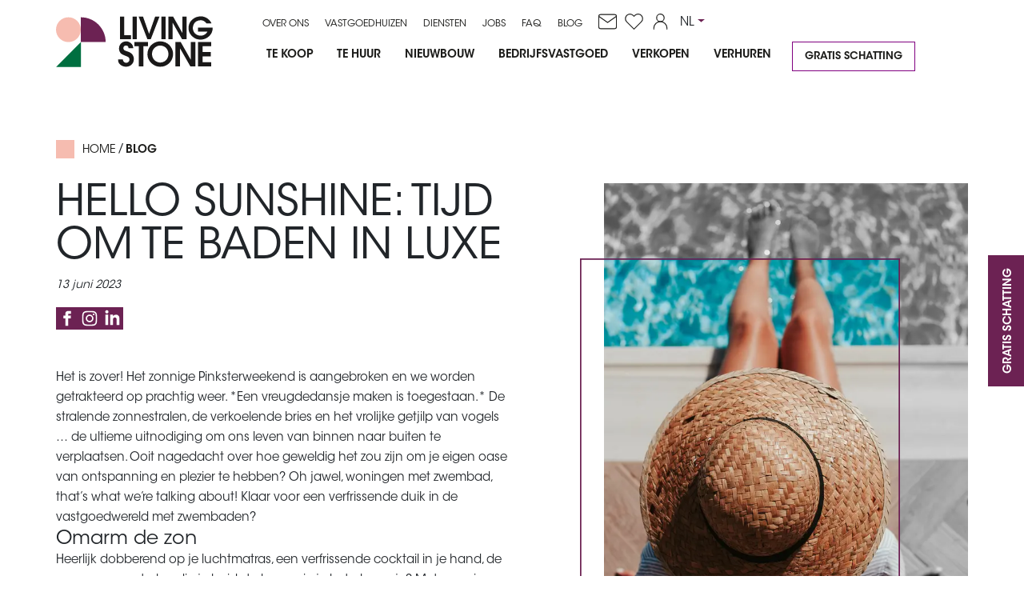

--- FILE ---
content_type: text/html; charset=utf-8
request_url: https://living-stone.be/nl/blog/hello-sunshine-tijd-om-te-baden-in-luxe/8174
body_size: 7903
content:
<!DOCTYPE html><html data-sentry-element="Html" data-sentry-component="MyDocument" data-sentry-source-file="_document.tsx" lang="nl"><head data-sentry-element="Head" data-sentry-source-file="_document.tsx"><meta charSet="utf-8"/><meta name="viewport" content="width=device-width"/><meta author="Living Stone"/><title>Hello sunshine: tijd om te baden in luxe | Living Stone</title><meta name="robots" content="index,follow"/><meta name="description" content="Het is zover! Het zonnige Pinksterweekend is aangebroken en we worden getrakteerd op prachtig weer. *Een vreugdedansje maken is toegestaan.* De stralende zonnestralen, de verkoelende bries en het vrolijke getjilp van vogels … de ultieme uitnodiging om ons leven van binnen naar buiten te verplaatsen. Ooit nagedacht over hoe geweldig het zou zijn om je eigen oase van ontspanning en plezier te hebben? Oh jawel, woningen met zwembad, that’s what we’re talking about! Klaar voor een verfrissende duik in de vastgoedwereld met zwembaden?"/><link rel="alternate" hrefLang="nl" href="https://living-stone.be/nl/blog/hello-sunshine-tijd-om-te-baden-in-luxe/8174"/><meta property="og:title" content="Hello sunshine: tijd om te baden in luxe | Living Stone"/><meta property="og:description" content="Het is zover! Het zonnige Pinksterweekend is aangebroken en we worden getrakteerd op prachtig weer. *Een vreugdedansje maken is toegestaan.* De stralende zonnestralen, de verkoelende bries en het vrolijke getjilp van vogels … de ultieme uitnodiging om ons leven van binnen naar buiten te verplaatsen. Ooit nagedacht over hoe geweldig het zou zijn om je eigen oase van ontspanning en plezier te hebben? Oh jawel, woningen met zwembad, that’s what we’re talking about! Klaar voor een verfrissende duik in de vastgoedwereld met zwembaden?"/><meta property="og:url" content="https://living-stone.be/nl/blog/hello-sunshine-tijd-om-te-baden-in-luxe/8174"/><meta property="og:image" content="https://livingstone.amaiapp.com/d/uploads/6293710a-a751-4ad4-ae60-8958f325407f.jpeg"/><meta property="og:image:alt" content="blogpost foto living stone"/><meta property="og:image:width" content="1200"/><meta property="og:image:height" content="850"/><link rel="canonical" href="https://living-stone.be/nl/blog/hello-sunshine-tijd-om-te-baden-in-luxe/8174"/><meta name="tags" content="verkopen,kopen"/><meta name="keywords" content="verkopen,kopen"/><link rel="preload" as="image" imageSrcSet="/_next/image?url=https%3A%2F%2Flivingstone.amaiapp.com%2Fd%2Fuploads%2F6293710a-a751-4ad4-ae60-8958f325407f.jpeg&amp;w=384&amp;q=75 384w, /_next/image?url=https%3A%2F%2Flivingstone.amaiapp.com%2Fd%2Fuploads%2F6293710a-a751-4ad4-ae60-8958f325407f.jpeg&amp;w=640&amp;q=75 640w, /_next/image?url=https%3A%2F%2Flivingstone.amaiapp.com%2Fd%2Fuploads%2F6293710a-a751-4ad4-ae60-8958f325407f.jpeg&amp;w=750&amp;q=75 750w, /_next/image?url=https%3A%2F%2Flivingstone.amaiapp.com%2Fd%2Fuploads%2F6293710a-a751-4ad4-ae60-8958f325407f.jpeg&amp;w=828&amp;q=75 828w, /_next/image?url=https%3A%2F%2Flivingstone.amaiapp.com%2Fd%2Fuploads%2F6293710a-a751-4ad4-ae60-8958f325407f.jpeg&amp;w=1080&amp;q=75 1080w, /_next/image?url=https%3A%2F%2Flivingstone.amaiapp.com%2Fd%2Fuploads%2F6293710a-a751-4ad4-ae60-8958f325407f.jpeg&amp;w=1200&amp;q=75 1200w, /_next/image?url=https%3A%2F%2Flivingstone.amaiapp.com%2Fd%2Fuploads%2F6293710a-a751-4ad4-ae60-8958f325407f.jpeg&amp;w=1920&amp;q=75 1920w, /_next/image?url=https%3A%2F%2Flivingstone.amaiapp.com%2Fd%2Fuploads%2F6293710a-a751-4ad4-ae60-8958f325407f.jpeg&amp;w=2048&amp;q=75 2048w, /_next/image?url=https%3A%2F%2Flivingstone.amaiapp.com%2Fd%2Fuploads%2F6293710a-a751-4ad4-ae60-8958f325407f.jpeg&amp;w=3840&amp;q=75 3840w" imageSizes="50vw" fetchpriority="high"/><link rel="preload" as="image" imageSrcSet="/_next/image?url=https%3A%2F%2Flivingstone.amaiapp.com%2Fd%2Fuploads%2F6293710a-a751-4ad4-ae60-8958f325407f.jpeg&amp;w=384&amp;q=75 384w, /_next/image?url=https%3A%2F%2Flivingstone.amaiapp.com%2Fd%2Fuploads%2F6293710a-a751-4ad4-ae60-8958f325407f.jpeg&amp;w=640&amp;q=75 640w, /_next/image?url=https%3A%2F%2Flivingstone.amaiapp.com%2Fd%2Fuploads%2F6293710a-a751-4ad4-ae60-8958f325407f.jpeg&amp;w=750&amp;q=75 750w, /_next/image?url=https%3A%2F%2Flivingstone.amaiapp.com%2Fd%2Fuploads%2F6293710a-a751-4ad4-ae60-8958f325407f.jpeg&amp;w=828&amp;q=75 828w, /_next/image?url=https%3A%2F%2Flivingstone.amaiapp.com%2Fd%2Fuploads%2F6293710a-a751-4ad4-ae60-8958f325407f.jpeg&amp;w=1080&amp;q=75 1080w, /_next/image?url=https%3A%2F%2Flivingstone.amaiapp.com%2Fd%2Fuploads%2F6293710a-a751-4ad4-ae60-8958f325407f.jpeg&amp;w=1200&amp;q=75 1200w, /_next/image?url=https%3A%2F%2Flivingstone.amaiapp.com%2Fd%2Fuploads%2F6293710a-a751-4ad4-ae60-8958f325407f.jpeg&amp;w=1920&amp;q=75 1920w, /_next/image?url=https%3A%2F%2Flivingstone.amaiapp.com%2Fd%2Fuploads%2F6293710a-a751-4ad4-ae60-8958f325407f.jpeg&amp;w=2048&amp;q=75 2048w, /_next/image?url=https%3A%2F%2Flivingstone.amaiapp.com%2Fd%2Fuploads%2F6293710a-a751-4ad4-ae60-8958f325407f.jpeg&amp;w=3840&amp;q=75 3840w" imageSizes="(max-width: 992px) 100vw, 50vw" fetchpriority="high"/><meta name="next-head-count" content="19"/><meta charSet="utf-8" data-sentry-element="meta" data-sentry-source-file="_document.tsx"/><meta name="google-site-verification" content="ms6pw7lkx_2MDTstFA0sNk2XH6WijdDz53qTtaQl1iY" data-sentry-element="meta" data-sentry-source-file="_document.tsx"/><link rel="preload" href="/_next/static/media/a7878b39b9cd15cc-s.p.woff2" as="font" type="font/woff2" crossorigin="anonymous" data-next-font="size-adjust"/><link rel="preload" href="/_next/static/media/7ff7cddb41d00cf0-s.p.woff2" as="font" type="font/woff2" crossorigin="anonymous" data-next-font="size-adjust"/><link rel="preload" href="/_next/static/media/b1055795b18c8079-s.p.woff2" as="font" type="font/woff2" crossorigin="anonymous" data-next-font="size-adjust"/><link rel="preload" href="/_next/static/media/5c596344b75b96bf-s.p.woff2" as="font" type="font/woff2" crossorigin="anonymous" data-next-font="size-adjust"/><link rel="preload" href="/_next/static/css/57a7be663867fd82.css" as="style"/><link rel="stylesheet" href="/_next/static/css/57a7be663867fd82.css" data-n-g=""/><link rel="preload" href="/_next/static/css/39557530e5b62fba.css" as="style"/><link rel="stylesheet" href="/_next/static/css/39557530e5b62fba.css" data-n-p=""/><noscript data-n-css=""></noscript><script defer="" nomodule="" src="/_next/static/chunks/polyfills-c67a75d1b6f99dc8.js"></script><script src="/_next/static/chunks/webpack-39e33a10d0bf9b69.js" defer=""></script><script src="/_next/static/chunks/framework-86e290859244534b.js" defer=""></script><script src="/_next/static/chunks/main-a7b8c8c4ccdb0a7c.js" defer=""></script><script src="/_next/static/chunks/pages/_app-1922ebf42de4df45.js" defer=""></script><script src="/_next/static/chunks/94726e6d-883fe58446922ef7.js" defer=""></script><script src="/_next/static/chunks/9238-1bd09b621b4638a4.js" defer=""></script><script src="/_next/static/chunks/6137-b47e5855b55c2a2e.js" defer=""></script><script src="/_next/static/chunks/1852-ffbdf66ef13bf9db.js" defer=""></script><script src="/_next/static/chunks/pages/blog/%5B...id%5D-272330bec95e73d1.js" defer=""></script><script src="/_next/static/g5EFwOVgBQw8AbdACKz2w/_buildManifest.js" defer=""></script><script src="/_next/static/g5EFwOVgBQw8AbdACKz2w/_ssgManifest.js" defer=""></script><style id="__jsx-1168495086">body{font-family:[object Object],sans-serif}h1,h2,h3,h4,h5,h6{font-family:[object Object],sans-serif}.oblique-font{font-family:[object Object],sans-serif}.medium-font{font-family:[object Object],sans-serif}</style></head><body><div id="__next"><header class="main_nav" data-sentry-component="Navigation" data-sentry-source-file="navigation.tsx"><div data-sentry-element="Container" data-sentry-source-file="navigation.tsx" class="sec-pad-lr d-none d-xl-block container"><nav data-sentry-element="Navbar" data-sentry-source-file="navigation.tsx" class="navbar navbar-expand-lg navbar-menu"><a class="logo_container" data-sentry-element="Link" data-sentry-source-file="navigation.tsx" href="/nl"><div class="header-logo"><img alt="Living Stone" data-sentry-element="Image" data-sentry-source-file="navigation.tsx" loading="lazy" decoding="async" data-nimg="fill" style="position:absolute;height:100%;width:100%;left:0;top:0;right:0;bottom:0;object-fit:contain;object-position:left;color:transparent" src="/img/logo/living-stone.svg"/></div></a><button data-sentry-element="unknown" data-sentry-source-file="navigation.tsx" type="button" aria-label="Toggle navigation" class="navbar-toggler collapsed"><span class="navbar-toggler-icon"></span></button><div class="justify-content-end navbar-collapse collapse" id="basic-navbar-nav" role="navigation" data-sentry-element="unknown" data-sentry-source-file="navigation.tsx" aria-expanded="false"><div class="desktop_nav"><div class="top_nav navbar-nav" data-sentry-element="Nav" data-sentry-source-file="navigation.tsx"><ul class="main-menu"><li><a href="/nl/over-ons">Over ons</a></li><li><a href="/nl/vastgoedhuizen">Vastgoedhuizen</a></li><li><a href="/nl/diensten">Diensten</a></li><li><a href="/nl/jobs">Jobs</a></li><li><a href="/nl/veelgestelde-vragen">FAQ</a></li><li><a href="/nl/blog">Blog</a></li></ul><div class="d-flex align-items-center header_icons"><a aria-label="contact" data-sentry-element="Link" data-sentry-source-file="navigation.tsx" href="/nl/contact"><svg xmlns="http://www.w3.org/2000/svg" width="19.642" height="15.874" viewBox="0 0 19.642 15.874" data-sentry-element="svg" data-sentry-component="SlimEnvelope" data-sentry-source-file="slim-envelope.tsx"><g fill="none" stroke="#000" stroke-linejoin="round" stroke-width="1" data-name="Group 717" transform="translate(-1.6 -3.6)" data-sentry-element="g" data-sentry-source-file="slim-envelope.tsx"><path d="M3.884 4h15.074a1.89 1.89 0 011.884 1.884V17.19a1.89 1.89 0 01-1.884 1.884H3.884A1.89 1.89 0 012 17.19V5.884A1.89 1.89 0 013.884 4z" data-name="Path 1820" data-sentry-element="path" data-sentry-source-file="slim-envelope.tsx"></path><path d="M20.842 5.884l-9.421 6.595L2 5.884" data-name="Path 1821" data-sentry-element="path" data-sentry-source-file="slim-envelope.tsx"></path></g></svg></a><a aria-label="favorites" data-sentry-element="Link" data-sentry-source-file="navigation.tsx" href="/nl/ik-schrijf-me-in"><svg xmlns="http://www.w3.org/2000/svg" width="19.344" height="17" viewBox="0 0 19.344 17"><path fill="none" stroke="#1d1d1b" stroke-linecap="round" stroke-linejoin="round" stroke-width="1" d="M17.429 1.915a4.827 4.827 0 00-6.828 0l-.93.93-.93-.93a4.828 4.828 0 00-6.827 6.827l.93.93 6.828 6.83L16.5 9.674l.93-.93a4.827 4.827 0 000-6.828z" data-name="Path 1789"></path></svg></a><a aria-label="account" class="profile_icon" data-sentry-element="Link" data-sentry-source-file="navigation.tsx" href="/nl/user/account#properties"><div><svg xmlns="http://www.w3.org/2000/svg" width="15" height="17" viewBox="0 0 15 17"><g id="Group_718" data-name="Group 718" transform="translate(-4.5 -3.5)"><path id="Path_1822" data-name="Path 1822" d="M5,20V19a7,7,0,1,1,14,0v1" fill="none" stroke="#000" stroke-linecap="round" stroke-linejoin="round" stroke-width="1"></path><path id="Path_1823" data-name="Path 1823" d="M12,12A4,4,0,1,0,8,8,4,4,0,0,0,12,12Z" fill="none" stroke="#000" stroke-linecap="round" stroke-linejoin="round" stroke-width="1"></path></g></svg></div></a><div data-sentry-element="Dropdown" data-sentry-component="DesktopLocaleLinks" data-sentry-source-file="locale.tsx" class="dropwdown-wrapper dropdown"><button type="button" id="dropdown-language" aria-expanded="false" data-sentry-element="unknown" data-sentry-source-file="locale.tsx" class="dropdown-toggle btn btn-dropdown">NL</button></div></div></div><div class="justify-content-end navbar-nav" data-sentry-element="Nav" data-sentry-source-file="navigation.tsx"><div class="bottom_nav"><ul><li><a href="/nl/te-koop" data-rr-ui-event-key="/nl/te-koop" class="nav-link"><div class="nav-item" title="Te koop">Te koop</div></a></li><li><a href="/nl/te-huur" data-rr-ui-event-key="/nl/te-huur" class="nav-link"><div class="nav-item" title="Te huur">Te huur</div></a></li><li><a href="/nl/nieuwbouw" data-rr-ui-event-key="/nl/nieuwbouw" class="nav-link"><div class="nav-item" title="Nieuwbouw">Nieuwbouw</div></a></li><li><a href="/nl/bedrijfsvastgoed" data-rr-ui-event-key="/nl/bedrijfsvastgoed" class="nav-link"><div class="nav-item" title="Bedrijfsvastgoed">Bedrijfsvastgoed</div></a></li><li><a href="/nl/verkopen" data-rr-ui-event-key="/nl/verkopen" class="nav-link"><div class="nav-item" title="Verkopen">Verkopen</div></a></li><li><a href="/nl/verhuren" data-rr-ui-event-key="/nl/verhuren" class="nav-link"><div class="nav-item" title="Verhuren">Verhuren</div></a></li></ul><div class="header-btn"><button type="button" data-sentry-element="Button" data-sentry-component="OutlineBtn" data-sentry-source-file="outline-btn.tsx" class="btn btn-outline"><a data-sentry-element="Link" data-sentry-source-file="outline-btn.tsx" href="/nl/diensten/gratis-schatting">Gratis schatting</a></button></div></div></div></div><div class="mob_nav"><div data-sentry-element="Container" data-sentry-component="MobileNav" data-sentry-source-file="mobile-nav.tsx" class="sec-pad-lr d-xl-none mobile-menu container"><nav data-sentry-element="Navbar" data-sentry-source-file="mobile-nav.tsx" class="navbar navbar-expand navbar-light"><div data-sentry-element="Container" data-sentry-source-file="mobile-nav.tsx" class="container"><a class="logo_container" data-sentry-element="Link" data-sentry-source-file="mobile-nav.tsx" href="/nl"><div class="header-logo"><img alt="Living Stone" data-sentry-element="Image" data-sentry-source-file="mobile-nav.tsx" loading="lazy" decoding="async" data-nimg="fill" style="position:absolute;height:100%;width:100%;left:0;top:0;right:0;bottom:0;object-fit:contain;object-position:left;color:transparent" src="/img/logo/living-stone.svg"/></div></a><div class="header-btns"><a class="header-btn" href="/nl/diensten/gratis-schatting">Gratis schatting</a><button type="button" aria-label="Toggle navigation" class="navbar-toggler collapsed"><span class="navbar-toggler-icon"></span></button></div></div></nav></div></div></div></nav></div><div data-sentry-element="Container" data-sentry-component="MobileNav" data-sentry-source-file="mobile-nav.tsx" class="sec-pad-lr d-xl-none mobile-menu container"><nav data-sentry-element="Navbar" data-sentry-source-file="mobile-nav.tsx" class="navbar navbar-expand navbar-light"><div data-sentry-element="Container" data-sentry-source-file="mobile-nav.tsx" class="container"><a class="logo_container" data-sentry-element="Link" data-sentry-source-file="mobile-nav.tsx" href="/nl"><div class="header-logo"><img alt="Living Stone" data-sentry-element="Image" data-sentry-source-file="mobile-nav.tsx" loading="lazy" decoding="async" data-nimg="fill" style="position:absolute;height:100%;width:100%;left:0;top:0;right:0;bottom:0;object-fit:contain;object-position:left;color:transparent" src="/img/logo/living-stone.svg"/></div></a><div class="header-btns"><a class="header-btn" href="/nl/diensten/gratis-schatting">Gratis schatting</a><button type="button" aria-label="Toggle navigation" class="navbar-toggler collapsed"><span class="navbar-toggler-icon"></span></button></div></div></nav></div></header><main><button type="button" data-sentry-element="Button" data-sentry-component="StickyBtn" data-sentry-source-file="sticky-btn.tsx" class="btn btn-sticky"><a data-sentry-element="Link" data-sentry-source-file="sticky-btn.tsx" href="/nl/diensten/gratis-schatting">Gratis schatting</a></button><div data-sentry-element="Container" data-sentry-component="BlogpostHero" data-sentry-source-file="hero.tsx" class="sec-padding-2 position-relative blogpost-only_blogpost__HifOc container"><div data-sentry-element="Row" data-sentry-source-file="hero.tsx" class="row"><div class="d-none d-lg-flex"><div class="breadcrumb" data-sentry-component="Breadcrumb" data-sentry-source-file="breadcrumb.tsx"><svg xmlns="http://www.w3.org/2000/svg" viewBox="0 0 23 23" fill="#f6bcb0" stroke="#f6bcb0" height="23px" data-sentry-element="svg" data-sentry-source-file="square.tsx" data-sentry-component="Square"><path d="M0 0H23V23H0z" data-name="rectangle" data-sentry-element="path" data-sentry-source-file="square.tsx"></path></svg><a data-sentry-element="Link" data-sentry-source-file="breadcrumb.tsx" href="/nl">Home</a><span>/</span><a href="/nl/blog">Blog</a></div></div><div data-sentry-element="Col" data-sentry-source-file="hero.tsx" class="blogpost-only_text_LCol__hm_Vw col-lg-7 col-12 order-lg-1 order-2"><div class="animation-title"><h1 class="blogpost-only_postTitle__wjqRh">Hello sunshine: tijd om te baden in luxe</h1></div><div class="blogpost-only_date__1iDv1 animation-title">13 juni 2023</div><div class="d-none d-lg-block mb-5 mt-3"><div class="socialmedia_social_icons__Y2n2Q" data-sentry-component="SocialMedia" data-sentry-source-file="social-media.tsx"><a href="https://www.facebook.com/LivingStoneVastgoed" rel="noreferrer noopener" target="_blank" aria-label="Facebook"><svg xmlns="http://www.w3.org/2000/svg" viewBox="0 0 24 24"><path d="M0 0v24h24v-24h-24zm16 7h-1.923c-.616 0-1.077.252-1.077.889v1.111h3l-.239 3h-2.761v8h-3v-8h-2v-3h2v-1.923c0-2.022 1.064-3.077 3.461-3.077h2.539v3z"></path></svg></a><a href="https://www.instagram.com/livingstonevastgoed/" rel="noreferrer noopener" target="_blank" aria-label="Instagram"><svg xmlns="http://www.w3.org/2000/svg" viewBox="0 0 24 24"><path d="M14.667 12c0 1.473-1.194 2.667-2.667 2.667-1.473 0-2.667-1.193-2.667-2.667 0-1.473 1.194-2.667 2.667-2.667 1.473 0 2.667 1.194 2.667 2.667zm3.846-3.232c.038.843.046 1.096.046 3.232s-.008 2.389-.046 3.233c-.1 2.15-1.109 3.181-3.279 3.279-.844.038-1.097.047-3.234.047-2.136 0-2.39-.008-3.232-.046-2.174-.099-3.181-1.132-3.279-3.279-.039-.845-.048-1.098-.048-3.234s.009-2.389.047-3.232c.099-2.152 1.109-3.181 3.279-3.279.844-.039 1.097-.047 3.233-.047s2.39.008 3.233.046c2.168.099 3.18 1.128 3.28 3.28zm-2.405 3.232c0-2.269-1.84-4.108-4.108-4.108-2.269 0-4.108 1.839-4.108 4.108 0 2.269 1.84 4.108 4.108 4.108 2.269 0 4.108-1.839 4.108-4.108zm1.122-4.27c0-.53-.43-.96-.96-.96s-.96.43-.96.96.43.96.96.96c.531 0 .96-.43.96-.96zm6.77-7.73v24h-24v-24h24zm-4 12c0-2.172-.009-2.445-.048-3.298-.131-2.902-1.745-4.52-4.653-4.653-.854-.04-1.126-.049-3.299-.049s-2.444.009-3.298.048c-2.906.133-4.52 1.745-4.654 4.653-.039.854-.048 1.127-.048 3.299 0 2.173.009 2.445.048 3.298.134 2.906 1.746 4.521 4.654 4.654.854.039 1.125.048 3.298.048s2.445-.009 3.299-.048c2.902-.133 4.522-1.745 4.653-4.654.039-.853.048-1.125.048-3.298z"></path></svg></a><a href="https://be.linkedin.com/company/livingstonevastgoed" rel="noreferrer noopener" target="_blank" aria-label="LinkedIn"><svg xmlns="http://www.w3.org/2000/svg" viewBox="0 0 24 24"><path d="M0 0v24h24v-24h-24zm8 19h-3v-11h3v11zm-1.5-12.268c-.966 0-1.75-.79-1.75-1.764s.784-1.764 1.75-1.764 1.75.79 1.75 1.764-.783 1.764-1.75 1.764zm13.5 12.268h-3v-5.604c0-3.368-4-3.113-4 0v5.604h-3v-11h3v1.765c1.397-2.586 7-2.777 7 2.476v6.759z"></path></svg></a></div></div><div class="blogpost-only_text_container__PAcnk"><p>Het is zover! Het zonnige Pinksterweekend is aangebroken en we worden getrakteerd op prachtig weer. *Een vreugdedansje maken is toegestaan.* De stralende zonnestralen, de verkoelende bries en het vrolijke getjilp van vogels … de ultieme uitnodiging om ons leven van binnen naar buiten te verplaatsen. Ooit nagedacht over hoe geweldig het zou zijn om je eigen oase van ontspanning en plezier te hebben? Oh jawel, woningen met zwembad, that’s what we’re talking about! Klaar voor een verfrissende duik in de vastgoedwereld met zwembaden?</p>
<h3>Omarm de zon</h3>
<p>Heerlijk dobberend op je luchtmatras, een verfrissende cocktail in je hand, de warme zonnestralen die je huid strelen, … zie je het al voor je? Met een eigen zwembad aan jouw woning, kan je altijd een plekje vinden om te zonnebaden en glijdt de stress van alledag in no-time van je af. Of het nu gaat om een duik nemen in het verfrissende water of gewoon heerlijk luieren bij het zwembad, een woning met een zwembad geeft je de ultieme vrijheid om van de zon te genieten op jouw eigen tempo.</p>
<p>&nbsp;</p>
<h3>Verkoeling en plezier</h3>
<p>Met de temperatuur die omhoog schiet, is er niets verfrissender dan een duik in het water. Het hebben van een zwembad bij je woning stelt je in staat om op elk moment van de dag verkoeling te zoeken. Of je nu 's ochtends een verkwikkende zwemtraining wilt doen, 's middags wat plezier wilt hebben met vrienden en familie, of 's avonds wilt ontspannen onder de sterrenhemel, een zwembad biedt verkoeling en plezier voor iedereen. Het is de perfecte manier om de hitte te trotseren en te genieten van de zomerse dagen zonder de drukte van openbare zwembaden of stranden.</p>
<p>&nbsp;</p>
<h3>Baden in waardevolle luxe</h3>
<p>Woningen met een zwembad stralen luxe uit, maar bezitten ook een enorme aantrekkingskracht naar potentiële kopers of huurders. En de reden waarom is pretty clear: de luxueuze en ontspannen levensstijl spreekt veel mensen aan. Een zwembad is dan ook een gewild hebbeding. Het hebben van een zwembad kan een waardevolle investering zijn, omdat het de verkoopbaarheid en het rendement van je vastgoed kan vergroten.</p>
<p>&nbsp;</p>
<h3>Een plonske a day keeps the doctor away</h3>
<p>Verder biedt een zwembad uiteraard ook verschillende gezondheids- en welzijnsvoordelen. Het hebben van een eigen zwembad moedigt een actievere levensstijl aan en zet je aan om op regelmatige basis te zwemmen. Zwemmen is dan ook een uitstekende vorm van lichaamsbeweging: het verbetert de conditie én vermindert je stresslevel.</p>
<p>&nbsp;</p>
<h3>Eyecatcher alert</h3>
<p>Tot slot kan een zwembad een esthetische waarde toevoegen aan een woning en de uitstraling van de buitenruimte verbeteren. Dit is natuurlijk een mooie meerwaarde ten opzichte van andere woningen binnen de vastgoedmarkt. Een mooi ontworpen zwembad kan dienen als een visueel middelpunt van je tuin. Hallo wow-factor! Kleed aan met stijlvolle, cosy tuinmeubelen, et voilà: the place to be die ieders hart verovert.</p>
<p>&nbsp;</p>
<p><strong><em>Terwijl we genieten van het prachtige weer dit weekend, kunnen we niet anders dan dagdromen over woningen met een zwembad. Met luxe, vermaak en waardeverhoging als voordelen, is een woning met een zwembad een investering die de moeite waard is. Het goede weer vieren is een fluitje van een cent in deze prachtige woningen:</em></strong></p>
<p>&nbsp;</p>
<ul>
<li><a rel="noopener noreferrer" href="https://www.living-stone.be/nl/landhuis-te-koop-in-geldenaken/5302741">Landhuis in Geldenaken</a>&nbsp;</li>
<li><a rel="noopener noreferrer" href="https://www.living-stone.be/nl/charmant-huis-te-koop-in-hoegaarden/5318153">Charmant huis in Hoegaarden</a></li>
<li><a rel="noopener noreferrer" href="https://www.living-stone.be/nl/buitengewoon-huis-te-koop-in-kampenhout/5343542">Buitengewoonhuis in Kampenhout</a></li>
</ul>
<p>&nbsp;</p></div><p class="mb-2 mt-5"></p><div class="d-lg-none"><div class="socialmedia_social_icons__Y2n2Q" data-sentry-component="SocialMedia" data-sentry-source-file="social-media.tsx"><a href="https://www.facebook.com/LivingStoneVastgoed" rel="noreferrer noopener" target="_blank" aria-label="Facebook"><svg xmlns="http://www.w3.org/2000/svg" viewBox="0 0 24 24"><path d="M0 0v24h24v-24h-24zm16 7h-1.923c-.616 0-1.077.252-1.077.889v1.111h3l-.239 3h-2.761v8h-3v-8h-2v-3h2v-1.923c0-2.022 1.064-3.077 3.461-3.077h2.539v3z"></path></svg></a><a href="https://www.instagram.com/livingstonevastgoed/" rel="noreferrer noopener" target="_blank" aria-label="Instagram"><svg xmlns="http://www.w3.org/2000/svg" viewBox="0 0 24 24"><path d="M14.667 12c0 1.473-1.194 2.667-2.667 2.667-1.473 0-2.667-1.193-2.667-2.667 0-1.473 1.194-2.667 2.667-2.667 1.473 0 2.667 1.194 2.667 2.667zm3.846-3.232c.038.843.046 1.096.046 3.232s-.008 2.389-.046 3.233c-.1 2.15-1.109 3.181-3.279 3.279-.844.038-1.097.047-3.234.047-2.136 0-2.39-.008-3.232-.046-2.174-.099-3.181-1.132-3.279-3.279-.039-.845-.048-1.098-.048-3.234s.009-2.389.047-3.232c.099-2.152 1.109-3.181 3.279-3.279.844-.039 1.097-.047 3.233-.047s2.39.008 3.233.046c2.168.099 3.18 1.128 3.28 3.28zm-2.405 3.232c0-2.269-1.84-4.108-4.108-4.108-2.269 0-4.108 1.839-4.108 4.108 0 2.269 1.84 4.108 4.108 4.108 2.269 0 4.108-1.839 4.108-4.108zm1.122-4.27c0-.53-.43-.96-.96-.96s-.96.43-.96.96.43.96.96.96c.531 0 .96-.43.96-.96zm6.77-7.73v24h-24v-24h24zm-4 12c0-2.172-.009-2.445-.048-3.298-.131-2.902-1.745-4.52-4.653-4.653-.854-.04-1.126-.049-3.299-.049s-2.444.009-3.298.048c-2.906.133-4.52 1.745-4.654 4.653-.039.854-.048 1.127-.048 3.299 0 2.173.009 2.445.048 3.298.134 2.906 1.746 4.521 4.654 4.654.854.039 1.125.048 3.298.048s2.445-.009 3.299-.048c2.902-.133 4.522-1.745 4.653-4.654.039-.853.048-1.125.048-3.298z"></path></svg></a><a href="https://be.linkedin.com/company/livingstonevastgoed" rel="noreferrer noopener" target="_blank" aria-label="LinkedIn"><svg xmlns="http://www.w3.org/2000/svg" viewBox="0 0 24 24"><path d="M0 0v24h24v-24h-24zm8 19h-3v-11h3v11zm-1.5-12.268c-.966 0-1.75-.79-1.75-1.764s.784-1.764 1.75-1.764 1.75.79 1.75 1.764-.783 1.764-1.75 1.764zm13.5 12.268h-3v-5.604c0-3.368-4-3.113-4 0v5.604h-3v-11h3v1.765c1.397-2.586 7-2.777 7 2.476v6.759z"></path></svg></a></div></div></div><div data-sentry-element="Col" data-sentry-source-file="hero.tsx" class="blogpost-only_img_RCol__XWIpW col-lg-5 col-12 order-lg-2 order-1"><div class="blogpost-only_dimension__s9v7W"><div class="shape-square-img blogpost-only_shape_img__6iujh"><img alt="blogpost" data-sentry-element="Image" data-sentry-source-file="hero.tsx" fetchpriority="high" decoding="async" data-nimg="fill" style="position:absolute;height:100%;width:100%;left:0;top:0;right:0;bottom:0;color:transparent" sizes="50vw" srcSet="/_next/image?url=https%3A%2F%2Flivingstone.amaiapp.com%2Fd%2Fuploads%2F6293710a-a751-4ad4-ae60-8958f325407f.jpeg&amp;w=384&amp;q=75 384w, /_next/image?url=https%3A%2F%2Flivingstone.amaiapp.com%2Fd%2Fuploads%2F6293710a-a751-4ad4-ae60-8958f325407f.jpeg&amp;w=640&amp;q=75 640w, /_next/image?url=https%3A%2F%2Flivingstone.amaiapp.com%2Fd%2Fuploads%2F6293710a-a751-4ad4-ae60-8958f325407f.jpeg&amp;w=750&amp;q=75 750w, /_next/image?url=https%3A%2F%2Flivingstone.amaiapp.com%2Fd%2Fuploads%2F6293710a-a751-4ad4-ae60-8958f325407f.jpeg&amp;w=828&amp;q=75 828w, /_next/image?url=https%3A%2F%2Flivingstone.amaiapp.com%2Fd%2Fuploads%2F6293710a-a751-4ad4-ae60-8958f325407f.jpeg&amp;w=1080&amp;q=75 1080w, /_next/image?url=https%3A%2F%2Flivingstone.amaiapp.com%2Fd%2Fuploads%2F6293710a-a751-4ad4-ae60-8958f325407f.jpeg&amp;w=1200&amp;q=75 1200w, /_next/image?url=https%3A%2F%2Flivingstone.amaiapp.com%2Fd%2Fuploads%2F6293710a-a751-4ad4-ae60-8958f325407f.jpeg&amp;w=1920&amp;q=75 1920w, /_next/image?url=https%3A%2F%2Flivingstone.amaiapp.com%2Fd%2Fuploads%2F6293710a-a751-4ad4-ae60-8958f325407f.jpeg&amp;w=2048&amp;q=75 2048w, /_next/image?url=https%3A%2F%2Flivingstone.amaiapp.com%2Fd%2Fuploads%2F6293710a-a751-4ad4-ae60-8958f325407f.jpeg&amp;w=3840&amp;q=75 3840w" src="/_next/image?url=https%3A%2F%2Flivingstone.amaiapp.com%2Fd%2Fuploads%2F6293710a-a751-4ad4-ae60-8958f325407f.jpeg&amp;w=3840&amp;q=75"/></div><div class="shape-square blogpost-only_shape__LU2fX"><div class="outline_shape_rec__OZsy2" data-sentry-component="RectangleOutline" data-sentry-source-file="rectangle-outline.tsx"><svg xmlns="http://www.w3.org/2000/svg" viewBox="0 0 536.523 536.523" data-sentry-element="svg" data-sentry-source-file="rectangle-outline.tsx"><rect id="rectangle" data-name="rectangle" width="534.523" height="534.523" transform="translate(1 1)" fill="none" stroke="#6C2253" stroke-width="2" vector-effect="non-scaling-stroke" data-sentry-element="rect" data-sentry-source-file="rectangle-outline.tsx"></rect></svg></div></div></div><div class="blogpost-only_img_rec__QL2t_"><img alt="Blogpost foto" data-sentry-element="Image" data-sentry-source-file="hero.tsx" fetchpriority="high" decoding="async" data-nimg="fill" style="position:absolute;height:100%;width:100%;left:0;top:0;right:0;bottom:0;color:transparent" sizes="(max-width: 992px) 100vw, 50vw" srcSet="/_next/image?url=https%3A%2F%2Flivingstone.amaiapp.com%2Fd%2Fuploads%2F6293710a-a751-4ad4-ae60-8958f325407f.jpeg&amp;w=384&amp;q=75 384w, /_next/image?url=https%3A%2F%2Flivingstone.amaiapp.com%2Fd%2Fuploads%2F6293710a-a751-4ad4-ae60-8958f325407f.jpeg&amp;w=640&amp;q=75 640w, /_next/image?url=https%3A%2F%2Flivingstone.amaiapp.com%2Fd%2Fuploads%2F6293710a-a751-4ad4-ae60-8958f325407f.jpeg&amp;w=750&amp;q=75 750w, /_next/image?url=https%3A%2F%2Flivingstone.amaiapp.com%2Fd%2Fuploads%2F6293710a-a751-4ad4-ae60-8958f325407f.jpeg&amp;w=828&amp;q=75 828w, /_next/image?url=https%3A%2F%2Flivingstone.amaiapp.com%2Fd%2Fuploads%2F6293710a-a751-4ad4-ae60-8958f325407f.jpeg&amp;w=1080&amp;q=75 1080w, /_next/image?url=https%3A%2F%2Flivingstone.amaiapp.com%2Fd%2Fuploads%2F6293710a-a751-4ad4-ae60-8958f325407f.jpeg&amp;w=1200&amp;q=75 1200w, /_next/image?url=https%3A%2F%2Flivingstone.amaiapp.com%2Fd%2Fuploads%2F6293710a-a751-4ad4-ae60-8958f325407f.jpeg&amp;w=1920&amp;q=75 1920w, /_next/image?url=https%3A%2F%2Flivingstone.amaiapp.com%2Fd%2Fuploads%2F6293710a-a751-4ad4-ae60-8958f325407f.jpeg&amp;w=2048&amp;q=75 2048w, /_next/image?url=https%3A%2F%2Flivingstone.amaiapp.com%2Fd%2Fuploads%2F6293710a-a751-4ad4-ae60-8958f325407f.jpeg&amp;w=3840&amp;q=75 3840w" src="/_next/image?url=https%3A%2F%2Flivingstone.amaiapp.com%2Fd%2Fuploads%2F6293710a-a751-4ad4-ae60-8958f325407f.jpeg&amp;w=3840&amp;q=75"/></div></div></div></div></main><div id="VG_OVERLAY_CONTAINER" style="width:0;height:0" data-sentry-component="VgWidget" data-sentry-source-file="homyWidget.tsx"></div><footer><div class="sec-pad-lr container"><div class="row"><div class="footer-col-3 col-xl-4 col-12"><a class="logo_container" href="/nl"><div class="footer-logo"><img alt="Living Stone" loading="lazy" decoding="async" data-nimg="fill" style="position:absolute;height:100%;width:100%;left:0;top:0;right:0;bottom:0;object-fit:contain;color:transparent" src="/img/logo/living-stone.svg"/></div></a><div class="row"><div class="col-md-6 col-12"><ul class="first-list"><li><a href="/nl/over-ons">Over ons</a></li><li><a href="/nl/vastgoedhuizen">Vastgoedhuizen</a></li><li><a href="/nl/diensten">Diensten</a></li><li><a href="/nl/veelgestelde-vragen">FAQ</a></li><li><a href="/nl/blog">Blog</a></li></ul></div><div class="col-md-6 col-12"><ul><li><a href="/nl/te-koop">Te koop</a></li><li><a href="/nl/te-huur">Te huur</a></li><li><a href="/nl/nieuwbouw">Nieuwbouw</a></li><li><a href="/nl/verkopen">Verkopen</a></li><li><a href="/nl/verhuren">Verhuren</a></li></ul></div></div><div class="social-icons mt-4"><a href="https://www.facebook.com/LivingStoneVastgoed" rel="noreferrer noopener" target="_blank" aria-label="Facebook"><svg xmlns="http://www.w3.org/2000/svg" viewBox="0 0 24 24"><path d="M0 0v24h24v-24h-24zm16 7h-1.923c-.616 0-1.077.252-1.077.889v1.111h3l-.239 3h-2.761v8h-3v-8h-2v-3h2v-1.923c0-2.022 1.064-3.077 3.461-3.077h2.539v3z"></path></svg></a><a href="https://www.instagram.com/livingstonevastgoed/" rel="noreferrer noopener" target="_blank" aria-label="Instagram"><svg xmlns="http://www.w3.org/2000/svg" viewBox="0 0 24 24"><path d="M14.667 12c0 1.473-1.194 2.667-2.667 2.667-1.473 0-2.667-1.193-2.667-2.667 0-1.473 1.194-2.667 2.667-2.667 1.473 0 2.667 1.194 2.667 2.667zm3.846-3.232c.038.843.046 1.096.046 3.232s-.008 2.389-.046 3.233c-.1 2.15-1.109 3.181-3.279 3.279-.844.038-1.097.047-3.234.047-2.136 0-2.39-.008-3.232-.046-2.174-.099-3.181-1.132-3.279-3.279-.039-.845-.048-1.098-.048-3.234s.009-2.389.047-3.232c.099-2.152 1.109-3.181 3.279-3.279.844-.039 1.097-.047 3.233-.047s2.39.008 3.233.046c2.168.099 3.18 1.128 3.28 3.28zm-2.405 3.232c0-2.269-1.84-4.108-4.108-4.108-2.269 0-4.108 1.839-4.108 4.108 0 2.269 1.84 4.108 4.108 4.108 2.269 0 4.108-1.839 4.108-4.108zm1.122-4.27c0-.53-.43-.96-.96-.96s-.96.43-.96.96.43.96.96.96c.531 0 .96-.43.96-.96zm6.77-7.73v24h-24v-24h24zm-4 12c0-2.172-.009-2.445-.048-3.298-.131-2.902-1.745-4.52-4.653-4.653-.854-.04-1.126-.049-3.299-.049s-2.444.009-3.298.048c-2.906.133-4.52 1.745-4.654 4.653-.039.854-.048 1.127-.048 3.299 0 2.173.009 2.445.048 3.298.134 2.906 1.746 4.521 4.654 4.654.854.039 1.125.048 3.298.048s2.445-.009 3.299-.048c2.902-.133 4.522-1.745 4.653-4.654.039-.853.048-1.125.048-3.298z"></path></svg></a><a href="https://be.linkedin.com/company/livingstonevastgoed" rel="noreferrer noopener" target="_blank" aria-label="LinkedIn"><svg xmlns="http://www.w3.org/2000/svg" viewBox="0 0 24 24"><path d="M0 0v24h24v-24h-24zm8 19h-3v-11h3v11zm-1.5-12.268c-.966 0-1.75-.79-1.75-1.764s.784-1.764 1.75-1.764 1.75.79 1.75 1.764-.783 1.764-1.75 1.764zm13.5 12.268h-3v-5.604c0-3.368-4-3.113-4 0v5.604h-3v-11h3v1.765c1.397-2.586 7-2.777 7 2.476v6.759z"></path></svg></a></div></div><div class="footer-col-2 col-xl-8 col-12"><a class="title-offices" href="/nl/vastgoedhuizen">Vastgoedhuizen</a><div class="row offices"></div></div></div><div class="row"><p class="biv">Erkend vastgoedmakelaar met BIV-nr. 509.622. Living Stone BV (BE0450.034.765) is onderworpen aan de<!-- --> <a href="https://www.biv.be/vastgoedmakelaar-biv/deontologie-van-de-vastgoedmakelaar" target="_blank" rel="noreferrer">deontologische code<!-- --> </a>van het BIV, Beroepsinstituut van Vastgoedmakelaars. BA en borgstelling via NV AXA Belgium (polisnr. 730.390.160). Land van toekenning is België. Adres BIV : Luxemburgstraat, 16B, 1000 BRUSSEL - KB van 27 september 2006.</p></div><div class="mt-4 row"><div class="legal-row col-12"><div class="flexonflex"><b>© <!-- -->2026<!-- --> LIVING STONE</b><div class="legals"><a href="/nl/legal/privacybeleid">Privacybeleid</a><a href="/nl/legal/gebruiksvoorwaarden">Gebruiksvoorwaarden</a><a class="link-spatie" href="/nl/legal/cookiebeleid">Cookiebeleid</a></div></div><div class="madeby"><a class="link-spatie link-img" href="https://app.housematch.be/nl/living-stone" target="_blank" rel="noreferrer noopener"><img alt="Immoscoop" loading="lazy" width="39" height="45" decoding="async" data-nimg="1" style="color:transparent;max-width:100%;height:auto" srcSet="/_next/image?url=%2Flogos%2Fhousematch.png&amp;w=48&amp;q=75 1x, /_next/image?url=%2Flogos%2Fhousematch.png&amp;w=96&amp;q=75 2x" src="/_next/image?url=%2Flogos%2Fhousematch.png&amp;w=96&amp;q=75"/></a><a class="link-spatie link-img" href="https://www.immoscoop.be/" target="_blank" rel="noreferrer noopener"><img alt="Immoscoop" loading="lazy" width="125" height="47" decoding="async" data-nimg="1" style="color:transparent;max-width:100%;height:auto" srcSet="/_next/image?url=%2Fimg%2Flogo%2Fimmoscoop.jpg&amp;w=128&amp;q=75 1x, /_next/image?url=%2Fimg%2Flogo%2Fimmoscoop.jpg&amp;w=256&amp;q=75 2x" src="/_next/image?url=%2Fimg%2Flogo%2Fimmoscoop.jpg&amp;w=256&amp;q=75"/></a><a class="link-spatie link-img" href="https://amai.immo/" target="_blank" rel="noreferrer noopener">Made by<img alt="Amai logo" loading="lazy" width="63" height="20" decoding="async" data-nimg="1" style="color:transparent;max-width:100%;height:auto" src="/img/logo/AMAI.IMMO.svg"/></a><a class="link-spatie" href="https://castaar.com/" target="_blank" rel="noreferrer noopener">Design by<!-- --> <img alt="Castaar logo" loading="lazy" width="63" height="9" decoding="async" data-nimg="1" style="color:transparent;max-width:100%;height:auto" srcSet="/_next/image?url=%2Fimg%2Flogo%2Fcastaar.png&amp;w=64&amp;q=75 1x, /_next/image?url=%2Fimg%2Flogo%2Fcastaar.png&amp;w=128&amp;q=75 2x" src="/_next/image?url=%2Fimg%2Flogo%2Fcastaar.png&amp;w=128&amp;q=75"/></a></div></div></div></div></footer></div><script id="__NEXT_DATA__" type="application/json">{"props":{"pageProps":{"post":{"id":"8174","active":true,"name":"Hello sunshine: tijd om te baden in luxe","category":"verkopen","template":"blog","hidden":false,"visible_since":"2023-05-26T13:16:31.000Z","order":30,"seo":{"cover":"https://livingstone.amaiapp.com/d/uploads/6293710a-a751-4ad4-ae60-8958f325407f.jpeg","title":"Hello sunshine: tijd om te baden in luxe","description":"Het is zover! Het zonnige Pinksterweekend is aangebroken en we worden getrakteerd op prachtig weer. *Een vreugdedansje maken is toegestaan.* De stralende zonnestralen, de verkoelende bries en het vrolijke getjilp van vogels … de ultieme uitnodiging om ons leven van binnen naar buiten te verplaatsen. Ooit nagedacht over hoe geweldig het zou zijn om je eigen oase van ontspanning en plezier te hebben? Oh jawel, woningen met zwembad, that’s what we’re talking about! Klaar voor een verfrissende duik in de vastgoedwereld met zwembaden?","tags":["verkopen","kopen"],"keywords":["verkopen","kopen"]},"data":{"cover":"https://livingstone.amaiapp.com/d/uploads/871e778b-ce11-4d9c-b61d-ee15464e7e2f.jpeg","title":"Hello sunshine: tijd om te baden in luxe","description":"Het is zover! Het zonnige Pinksterweekend is aangebroken en we worden getrakteerd op prachtig weer. *Een vreugdedansje maken is toegestaan.* De stralende zonnestralen, de verkoelende bries en het vrolijke getjilp van vogels … de ultieme uitnodiging om ons leven van binnen naar buiten te verplaatsen. Ooit nagedacht over hoe geweldig het zou zijn om je eigen oase van ontspanning en plezier te hebben? Oh jawel, woningen met zwembad, that’s what we’re talking about! Klaar voor een verfrissende duik in de vastgoedwereld met zwembaden?","content":"\u003cp\u003eHet is zover! Het zonnige Pinksterweekend is aangebroken en we worden getrakteerd op prachtig weer. *Een vreugdedansje maken is toegestaan.* De stralende zonnestralen, de verkoelende bries en het vrolijke getjilp van vogels \u0026hellip; de ultieme uitnodiging om ons leven van binnen naar buiten te verplaatsen. Ooit nagedacht over hoe geweldig het zou zijn om je eigen oase van ontspanning en plezier te hebben? Oh jawel, woningen met zwembad, that\u0026rsquo;s what we\u0026rsquo;re talking about! Klaar voor een verfrissende duik in de vastgoedwereld met zwembaden?\u003c/p\u003e\n\u003ch3\u003eOmarm de zon\u003c/h3\u003e\n\u003cp\u003eHeerlijk dobberend op je luchtmatras, een verfrissende cocktail in je hand, de warme zonnestralen die je huid strelen, \u0026hellip; zie je het al voor je? Met een eigen zwembad aan jouw woning, kan je altijd een plekje vinden om te zonnebaden en glijdt de stress van alledag in no-time van je af. Of het nu gaat om een duik nemen in het verfrissende water of gewoon heerlijk luieren bij het zwembad, een woning met een zwembad geeft je de ultieme vrijheid om van de zon te genieten op jouw eigen tempo.\u003c/p\u003e\n\u003cp\u003e\u0026nbsp;\u003c/p\u003e\n\u003ch3\u003eVerkoeling en plezier\u003c/h3\u003e\n\u003cp\u003eMet de temperatuur die omhoog schiet, is er niets verfrissender dan een duik in het water. Het hebben van een zwembad bij je woning stelt je in staat om op elk moment van de dag verkoeling te zoeken. Of je nu 's ochtends een verkwikkende zwemtraining wilt doen, 's middags wat plezier wilt hebben met vrienden en familie, of 's avonds wilt ontspannen onder de sterrenhemel, een zwembad biedt verkoeling en plezier voor iedereen. Het is de perfecte manier om de hitte te trotseren en te genieten van de zomerse dagen zonder de drukte van openbare zwembaden of stranden.\u003c/p\u003e\n\u003cp\u003e\u0026nbsp;\u003c/p\u003e\n\u003ch3\u003eBaden in waardevolle luxe\u003c/h3\u003e\n\u003cp\u003eWoningen met een zwembad stralen luxe uit, maar bezitten ook een enorme aantrekkingskracht naar potenti\u0026euml;le kopers of huurders. En de reden waarom is pretty clear: de luxueuze en ontspannen levensstijl spreekt veel mensen aan. Een zwembad is dan ook een gewild hebbeding. Het hebben van een zwembad kan een waardevolle investering zijn, omdat het de verkoopbaarheid en het rendement van je vastgoed kan vergroten.\u003c/p\u003e\n\u003cp\u003e\u0026nbsp;\u003c/p\u003e\n\u003ch3\u003eEen plonske a day keeps the doctor away\u003c/h3\u003e\n\u003cp\u003eVerder biedt een zwembad uiteraard ook verschillende gezondheids- en welzijnsvoordelen. Het hebben van een eigen zwembad moedigt een actievere levensstijl aan en zet je aan om op regelmatige basis te zwemmen. Zwemmen is dan ook een uitstekende vorm van lichaamsbeweging: het verbetert de conditie \u0026eacute;n vermindert je stresslevel.\u003c/p\u003e\n\u003cp\u003e\u0026nbsp;\u003c/p\u003e\n\u003ch3\u003eEyecatcher alert\u003c/h3\u003e\n\u003cp\u003eTot slot kan een zwembad een esthetische waarde toevoegen aan een woning en de uitstraling van de buitenruimte verbeteren. Dit is natuurlijk een mooie meerwaarde ten opzichte van andere woningen binnen de vastgoedmarkt. Een mooi ontworpen zwembad kan dienen als een visueel middelpunt van je tuin. Hallo wow-factor! Kleed aan met stijlvolle, cosy tuinmeubelen, et voil\u0026agrave;: the place to be die ieders hart verovert.\u003c/p\u003e\n\u003cp\u003e\u0026nbsp;\u003c/p\u003e\n\u003cp\u003e\u003cstrong\u003e\u003cem\u003eTerwijl we genieten van het prachtige weer dit weekend, kunnen we niet anders dan dagdromen over woningen met een zwembad. Met luxe, vermaak en waardeverhoging als voordelen, is een woning met een zwembad een investering die de moeite waard is. Het goede weer vieren is een fluitje van een cent in deze prachtige woningen:\u003c/em\u003e\u003c/strong\u003e\u003c/p\u003e\n\u003cp\u003e\u0026nbsp;\u003c/p\u003e\n\u003cul\u003e\n\u003cli\u003e\u003ca href=\"https://www.living-stone.be/nl/landhuis-te-koop-in-geldenaken/5302741\" target=\"_blank\" rel=\"noopener noreferrer\"\u003eLandhuis in Geldenaken\u003c/a\u003e\u0026nbsp;\u003c/li\u003e\n\u003cli\u003e\u003ca href=\"https://www.living-stone.be/nl/charmant-huis-te-koop-in-hoegaarden/5318153\" target=\"_blank\" rel=\"noopener noreferrer\"\u003eCharmant huis in Hoegaarden\u003c/a\u003e\u003c/li\u003e\n\u003cli\u003e\u003ca href=\"https://www.living-stone.be/nl/buitengewoon-huis-te-koop-in-kampenhout/5343542\" target=\"_blank\" rel=\"noopener noreferrer\"\u003eBuitengewoonhuis in Kampenhout\u003c/a\u003e\u003c/li\u003e\n\u003c/ul\u003e\n\u003cp\u003e\u0026nbsp;\u003c/p\u003e","show_nl":true},"createdAt":"2023-06-13T16:03:46.035Z","updatedAt":"2025-06-16T13:03:49.283Z"},"locale":"nl","urls":{"nl":"/nl/blog/hello-sunshine-tijd-om-te-baden-in-luxe/8174","fr":false,"en":false}},"__N_SSG":true},"page":"/blog/[...id]","query":{"id":["hello-sunshine-tijd-om-te-baden-in-luxe","8174"]},"buildId":"g5EFwOVgBQw8AbdACKz2w","isFallback":false,"isExperimentalCompile":false,"gsp":true,"locale":"nl","locales":["default","nl","fr","en"],"defaultLocale":"default","scriptLoader":[]}</script></body></html>

--- FILE ---
content_type: text/css; charset=UTF-8
request_url: https://living-stone.be/_next/static/css/57a7be663867fd82.css
body_size: 30699
content:
.__404_bg_color__JwjOv{background-color:hsla(10,80%,83%,.3)}.__404_container__h1BP8{height:calc(100vh - 79px);display:flex;justify-content:center;align-items:center;margin-bottom:-30px}.__404_container__h1BP8 h1{font-size:90px;color:#6c2253;text-align:center}.__404_container__h1BP8 h4{font-family:ITC Avant Garde Gothic Std Demi;font-size:22px;padding:0 30px;text-transform:uppercase;text-align:center;margin-bottom:30px}.__404_container__h1BP8 button{margin:auto}@media(min-width:600px){.__404_container__h1BP8{height:calc(100vh - 99px)}}@media(min-width:768px){.__404_container__h1BP8{margin-bottom:-70px}}@media(min-width:1200px){.__404_container__h1BP8{height:calc(100vh - 128px);margin-bottom:-100px}}@media(min-width:992px){.__404_container__h1BP8 h1{font-size:230px}.__404_container__h1BP8 h4{margin-top:-20px;margin-bottom:50px}}:root{--bs-blue:#0d6efd;--bs-indigo:#6610f2;--bs-purple:#6f42c1;--bs-pink:#d63384;--bs-red:#dc3545;--bs-orange:#fd7e14;--bs-yellow:#ffc107;--bs-green:#198754;--bs-teal:#20c997;--bs-cyan:#0dcaf0;--bs-white:#fff;--bs-gray:#6c757d;--bs-gray-dark:#343a40;--bs-gray-100:#f8f9fa;--bs-gray-200:#e9ecef;--bs-gray-300:#dee2e6;--bs-gray-400:#ced4da;--bs-gray-500:#adb5bd;--bs-gray-600:#6c757d;--bs-gray-700:#495057;--bs-gray-800:#343a40;--bs-gray-900:#212529;--bs-primary:#0d6efd;--bs-secondary:#6c757d;--bs-success:#198754;--bs-info:#0dcaf0;--bs-warning:#ffc107;--bs-danger:#dc3545;--bs-light:#f8f9fa;--bs-dark:#212529;--bs-primary-rgb:13,110,253;--bs-secondary-rgb:108,117,125;--bs-success-rgb:25,135,84;--bs-info-rgb:13,202,240;--bs-warning-rgb:255,193,7;--bs-danger-rgb:220,53,69;--bs-light-rgb:248,249,250;--bs-dark-rgb:33,37,41;--bs-white-rgb:255,255,255;--bs-black-rgb:0,0,0;--bs-body-color-rgb:33,37,41;--bs-body-bg-rgb:255,255,255;--bs-font-sans-serif:system-ui,-apple-system,"Segoe UI",Roboto,"Helvetica Neue",Arial,"Noto Sans","Liberation Sans",sans-serif,"Apple Color Emoji","Segoe UI Emoji","Segoe UI Symbol","Noto Color Emoji";--bs-font-monospace:SFMono-Regular,Menlo,Monaco,Consolas,"Liberation Mono","Courier New",monospace;--bs-gradient:linear-gradient(180deg,hsla(0,0%,100%,.15),hsla(0,0%,100%,0));--bs-body-font-family:var(--bs-font-sans-serif);--bs-body-font-size:1rem;--bs-body-font-weight:400;--bs-body-line-height:1.5;--bs-body-color:#212529;--bs-body-bg:#fff}*,:after,:before{box-sizing:border-box}@media(prefers-reduced-motion:no-preference){:root{scroll-behavior:smooth}}body{margin:0;font-family:var(--bs-body-font-family);font-size:var(--bs-body-font-size);font-weight:var(--bs-body-font-weight);line-height:var(--bs-body-line-height);color:var(--bs-body-color);text-align:var(--bs-body-text-align);background-color:var(--bs-body-bg);-webkit-text-size-adjust:100%;-webkit-tap-highlight-color:rgba(0,0,0,0)}hr{margin:1rem 0;color:inherit;background-color:currentColor;border:0;opacity:.25}hr:not([size]){height:1px}.h1,.h2,.h3,.h4,.h5,.h6,h1,h2,h3,h4,h5,h6{margin-top:0;margin-bottom:.5rem;font-weight:500;line-height:1.2}.h1,h1{font-size:calc(1.375rem + 1.5vw)}@media(min-width:1200px){.h1,h1{font-size:2.5rem}}.h2,h2{font-size:calc(1.325rem + .9vw)}@media(min-width:1200px){.h2,h2{font-size:2rem}}.h3,h3{font-size:calc(1.3rem + .6vw)}@media(min-width:1200px){.h3,h3{font-size:1.75rem}}.h4,h4{font-size:calc(1.275rem + .3vw)}@media(min-width:1200px){.h4,h4{font-size:1.5rem}}.h5,h5{font-size:1.25rem}.h6,h6{font-size:1rem}p{margin-top:0;margin-bottom:1rem}abbr[data-bs-original-title],abbr[title]{-webkit-text-decoration:underline dotted;text-decoration:underline dotted;cursor:help;-webkit-text-decoration-skip-ink:none;text-decoration-skip-ink:none}address{margin-bottom:1rem;font-style:normal;line-height:inherit}ol,ul{padding-left:2rem}dl,ol,ul{margin-top:0;margin-bottom:1rem}ol ol,ol ul,ul ol,ul ul{margin-bottom:0}dt{font-weight:700}dd{margin-bottom:.5rem;margin-left:0}blockquote{margin:0 0 1rem}b,strong{font-weight:bolder}.small,small{font-size:.875em}.mark,mark{padding:.2em;background-color:#fcf8e3}sub,sup{position:relative;font-size:.75em;line-height:0;vertical-align:baseline}sub{bottom:-.25em}sup{top:-.5em}a{color:#0d6efd;text-decoration:underline}a:hover{color:#0a58ca}a:not([href]):not([class]),a:not([href]):not([class]):hover{color:inherit;text-decoration:none}code,kbd,pre,samp{font-family:var(--bs-font-monospace);font-size:1em;direction:ltr;unicode-bidi:bidi-override}pre{display:block;margin-top:0;margin-bottom:1rem;overflow:auto;font-size:.875em}pre code{font-size:inherit;color:inherit;word-break:normal}code{font-size:.875em;color:#d63384;word-wrap:break-word}a>code{color:inherit}kbd{padding:.2rem .4rem;font-size:.875em;color:#fff;background-color:#212529;border-radius:.2rem}kbd kbd{padding:0;font-size:1em;font-weight:700}figure{margin:0 0 1rem}img,svg{vertical-align:middle}table{caption-side:bottom;border-collapse:collapse}caption{padding-top:.5rem;padding-bottom:.5rem;color:#6c757d;text-align:left}th{text-align:inherit;text-align:-webkit-match-parent}tbody,td,tfoot,th,thead,tr{border:0 solid;border-color:inherit}label{display:inline-block}button{border-radius:0}button:focus:not(:focus-visible){outline:0}button,input,optgroup,select,textarea{margin:0;font-family:inherit;font-size:inherit;line-height:inherit}button,select{text-transform:none}[role=button]{cursor:pointer}select{word-wrap:normal}select:disabled{opacity:1}[list]::-webkit-calendar-picker-indicator{display:none}[type=button],[type=reset],[type=submit],button{-webkit-appearance:button}[type=button]:not(:disabled),[type=reset]:not(:disabled),[type=submit]:not(:disabled),button:not(:disabled){cursor:pointer}::-moz-focus-inner{padding:0;border-style:none}textarea{resize:vertical}fieldset{min-width:0;padding:0;margin:0;border:0}legend{float:left;width:100%;padding:0;margin-bottom:.5rem;font-size:calc(1.275rem + .3vw);line-height:inherit}@media(min-width:1200px){legend{font-size:1.5rem}}legend+*{clear:left}::-webkit-datetime-edit-day-field,::-webkit-datetime-edit-fields-wrapper,::-webkit-datetime-edit-hour-field,::-webkit-datetime-edit-minute,::-webkit-datetime-edit-month-field,::-webkit-datetime-edit-text,::-webkit-datetime-edit-year-field{padding:0}::-webkit-inner-spin-button{height:auto}[type=search]{outline-offset:-2px;-webkit-appearance:textfield}::-webkit-search-decoration{-webkit-appearance:none}::-webkit-color-swatch-wrapper{padding:0}::file-selector-button{font:inherit}::-webkit-file-upload-button{font:inherit;-webkit-appearance:button}output{display:inline-block}iframe{border:0}summary{display:list-item;cursor:pointer}progress{vertical-align:baseline}[hidden]{display:none!important}.lead{font-size:1.25rem;font-weight:300}.display-1{font-size:calc(1.625rem + 4.5vw);font-weight:300;line-height:1.2}@media(min-width:1200px){.display-1{font-size:5rem}}.display-2{font-size:calc(1.575rem + 3.9vw);font-weight:300;line-height:1.2}@media(min-width:1200px){.display-2{font-size:4.5rem}}.display-3{font-size:calc(1.525rem + 3.3vw);font-weight:300;line-height:1.2}@media(min-width:1200px){.display-3{font-size:4rem}}.display-4{font-size:calc(1.475rem + 2.7vw);font-weight:300;line-height:1.2}@media(min-width:1200px){.display-4{font-size:3.5rem}}.display-5{font-size:calc(1.425rem + 2.1vw);font-weight:300;line-height:1.2}@media(min-width:1200px){.display-5{font-size:3rem}}.display-6{font-size:calc(1.375rem + 1.5vw);font-weight:300;line-height:1.2}@media(min-width:1200px){.display-6{font-size:2.5rem}}.list-inline,.list-unstyled{padding-left:0;list-style:none}.list-inline-item{display:inline-block}.list-inline-item:not(:last-child){margin-right:.5rem}.initialism{font-size:.875em;text-transform:uppercase}.blockquote{margin-bottom:1rem;font-size:1.25rem}.blockquote>:last-child{margin-bottom:0}.blockquote-footer{margin-top:-1rem;margin-bottom:1rem;font-size:.875em;color:#6c757d}.blockquote-footer:before{content:"— "}.container,.container-fluid,.container-lg,.container-md,.container-sm,.container-xl,.container-xxl{width:100%;padding-right:var(--bs-gutter-x,.75rem);padding-left:var(--bs-gutter-x,.75rem);margin-right:auto;margin-left:auto}@media(min-width:576px){.container,.container-sm{max-width:540px}}@media(min-width:768px){.container,.container-md,.container-sm{max-width:720px}}@media(min-width:992px){.container,.container-lg,.container-md,.container-sm{max-width:960px}}@media(min-width:1200px){.container,.container-lg,.container-md,.container-sm,.container-xl{max-width:1140px}}@media(min-width:1400px){.container,.container-lg,.container-md,.container-sm,.container-xl,.container-xxl{max-width:1320px}}.row{--bs-gutter-x:1.5rem;--bs-gutter-y:0;display:flex;flex-wrap:wrap;margin-top:calc(-1*var(--bs-gutter-y));margin-right:calc(-.5*var(--bs-gutter-x));margin-left:calc(-.5*var(--bs-gutter-x))}.row>*{flex-shrink:0;width:100%;max-width:100%;padding-right:calc(var(--bs-gutter-x)*.5);padding-left:calc(var(--bs-gutter-x)*.5);margin-top:var(--bs-gutter-y)}.col{flex:1 0}.row-cols-auto>*{flex:0 0 auto;width:auto}.row-cols-1>*{flex:0 0 auto;width:100%}.row-cols-2>*{flex:0 0 auto;width:50%}.row-cols-3>*{flex:0 0 auto;width:33.3333333333%}.row-cols-4>*{flex:0 0 auto;width:25%}.row-cols-5>*{flex:0 0 auto;width:20%}.row-cols-6>*{flex:0 0 auto;width:16.6666666667%}.col-auto{flex:0 0 auto;width:auto}.col-1{flex:0 0 auto;width:8.33333333%}.col-2{flex:0 0 auto;width:16.66666667%}.col-3{flex:0 0 auto;width:25%}.col-4{flex:0 0 auto;width:33.33333333%}.col-5{flex:0 0 auto;width:41.66666667%}.col-6{flex:0 0 auto;width:50%}.col-7{flex:0 0 auto;width:58.33333333%}.col-8{flex:0 0 auto;width:66.66666667%}.col-9{flex:0 0 auto;width:75%}.col-10{flex:0 0 auto;width:83.33333333%}.col-11{flex:0 0 auto;width:91.66666667%}.col-12{flex:0 0 auto;width:100%}.offset-1{margin-left:8.33333333%}.offset-2{margin-left:16.66666667%}.offset-3{margin-left:25%}.offset-4{margin-left:33.33333333%}.offset-5{margin-left:41.66666667%}.offset-6{margin-left:50%}.offset-7{margin-left:58.33333333%}.offset-8{margin-left:66.66666667%}.offset-9{margin-left:75%}.offset-10{margin-left:83.33333333%}.offset-11{margin-left:91.66666667%}.g-0,.gx-0{--bs-gutter-x:0}.g-0,.gy-0{--bs-gutter-y:0}.g-1,.gx-1{--bs-gutter-x:0.25rem}.g-1,.gy-1{--bs-gutter-y:0.25rem}.g-2,.gx-2{--bs-gutter-x:0.5rem}.g-2,.gy-2{--bs-gutter-y:0.5rem}.g-3,.gx-3{--bs-gutter-x:1rem}.g-3,.gy-3{--bs-gutter-y:1rem}.g-4,.gx-4{--bs-gutter-x:1.5rem}.g-4,.gy-4{--bs-gutter-y:1.5rem}.g-5,.gx-5{--bs-gutter-x:3rem}.g-5,.gy-5{--bs-gutter-y:3rem}@media(min-width:576px){.col-sm{flex:1 0}.row-cols-sm-auto>*{flex:0 0 auto;width:auto}.row-cols-sm-1>*{flex:0 0 auto;width:100%}.row-cols-sm-2>*{flex:0 0 auto;width:50%}.row-cols-sm-3>*{flex:0 0 auto;width:33.3333333333%}.row-cols-sm-4>*{flex:0 0 auto;width:25%}.row-cols-sm-5>*{flex:0 0 auto;width:20%}.row-cols-sm-6>*{flex:0 0 auto;width:16.6666666667%}.col-sm-auto{flex:0 0 auto;width:auto}.col-sm-1{flex:0 0 auto;width:8.33333333%}.col-sm-2{flex:0 0 auto;width:16.66666667%}.col-sm-3{flex:0 0 auto;width:25%}.col-sm-4{flex:0 0 auto;width:33.33333333%}.col-sm-5{flex:0 0 auto;width:41.66666667%}.col-sm-6{flex:0 0 auto;width:50%}.col-sm-7{flex:0 0 auto;width:58.33333333%}.col-sm-8{flex:0 0 auto;width:66.66666667%}.col-sm-9{flex:0 0 auto;width:75%}.col-sm-10{flex:0 0 auto;width:83.33333333%}.col-sm-11{flex:0 0 auto;width:91.66666667%}.col-sm-12{flex:0 0 auto;width:100%}.offset-sm-0{margin-left:0}.offset-sm-1{margin-left:8.33333333%}.offset-sm-2{margin-left:16.66666667%}.offset-sm-3{margin-left:25%}.offset-sm-4{margin-left:33.33333333%}.offset-sm-5{margin-left:41.66666667%}.offset-sm-6{margin-left:50%}.offset-sm-7{margin-left:58.33333333%}.offset-sm-8{margin-left:66.66666667%}.offset-sm-9{margin-left:75%}.offset-sm-10{margin-left:83.33333333%}.offset-sm-11{margin-left:91.66666667%}.g-sm-0,.gx-sm-0{--bs-gutter-x:0}.g-sm-0,.gy-sm-0{--bs-gutter-y:0}.g-sm-1,.gx-sm-1{--bs-gutter-x:0.25rem}.g-sm-1,.gy-sm-1{--bs-gutter-y:0.25rem}.g-sm-2,.gx-sm-2{--bs-gutter-x:0.5rem}.g-sm-2,.gy-sm-2{--bs-gutter-y:0.5rem}.g-sm-3,.gx-sm-3{--bs-gutter-x:1rem}.g-sm-3,.gy-sm-3{--bs-gutter-y:1rem}.g-sm-4,.gx-sm-4{--bs-gutter-x:1.5rem}.g-sm-4,.gy-sm-4{--bs-gutter-y:1.5rem}.g-sm-5,.gx-sm-5{--bs-gutter-x:3rem}.g-sm-5,.gy-sm-5{--bs-gutter-y:3rem}}@media(min-width:768px){.col-md{flex:1 0}.row-cols-md-auto>*{flex:0 0 auto;width:auto}.row-cols-md-1>*{flex:0 0 auto;width:100%}.row-cols-md-2>*{flex:0 0 auto;width:50%}.row-cols-md-3>*{flex:0 0 auto;width:33.3333333333%}.row-cols-md-4>*{flex:0 0 auto;width:25%}.row-cols-md-5>*{flex:0 0 auto;width:20%}.row-cols-md-6>*{flex:0 0 auto;width:16.6666666667%}.col-md-auto{flex:0 0 auto;width:auto}.col-md-1{flex:0 0 auto;width:8.33333333%}.col-md-2{flex:0 0 auto;width:16.66666667%}.col-md-3{flex:0 0 auto;width:25%}.col-md-4{flex:0 0 auto;width:33.33333333%}.col-md-5{flex:0 0 auto;width:41.66666667%}.col-md-6{flex:0 0 auto;width:50%}.col-md-7{flex:0 0 auto;width:58.33333333%}.col-md-8{flex:0 0 auto;width:66.66666667%}.col-md-9{flex:0 0 auto;width:75%}.col-md-10{flex:0 0 auto;width:83.33333333%}.col-md-11{flex:0 0 auto;width:91.66666667%}.col-md-12{flex:0 0 auto;width:100%}.offset-md-0{margin-left:0}.offset-md-1{margin-left:8.33333333%}.offset-md-2{margin-left:16.66666667%}.offset-md-3{margin-left:25%}.offset-md-4{margin-left:33.33333333%}.offset-md-5{margin-left:41.66666667%}.offset-md-6{margin-left:50%}.offset-md-7{margin-left:58.33333333%}.offset-md-8{margin-left:66.66666667%}.offset-md-9{margin-left:75%}.offset-md-10{margin-left:83.33333333%}.offset-md-11{margin-left:91.66666667%}.g-md-0,.gx-md-0{--bs-gutter-x:0}.g-md-0,.gy-md-0{--bs-gutter-y:0}.g-md-1,.gx-md-1{--bs-gutter-x:0.25rem}.g-md-1,.gy-md-1{--bs-gutter-y:0.25rem}.g-md-2,.gx-md-2{--bs-gutter-x:0.5rem}.g-md-2,.gy-md-2{--bs-gutter-y:0.5rem}.g-md-3,.gx-md-3{--bs-gutter-x:1rem}.g-md-3,.gy-md-3{--bs-gutter-y:1rem}.g-md-4,.gx-md-4{--bs-gutter-x:1.5rem}.g-md-4,.gy-md-4{--bs-gutter-y:1.5rem}.g-md-5,.gx-md-5{--bs-gutter-x:3rem}.g-md-5,.gy-md-5{--bs-gutter-y:3rem}}@media(min-width:992px){.col-lg{flex:1 0}.row-cols-lg-auto>*{flex:0 0 auto;width:auto}.row-cols-lg-1>*{flex:0 0 auto;width:100%}.row-cols-lg-2>*{flex:0 0 auto;width:50%}.row-cols-lg-3>*{flex:0 0 auto;width:33.3333333333%}.row-cols-lg-4>*{flex:0 0 auto;width:25%}.row-cols-lg-5>*{flex:0 0 auto;width:20%}.row-cols-lg-6>*{flex:0 0 auto;width:16.6666666667%}.col-lg-auto{flex:0 0 auto;width:auto}.col-lg-1{flex:0 0 auto;width:8.33333333%}.col-lg-2{flex:0 0 auto;width:16.66666667%}.col-lg-3{flex:0 0 auto;width:25%}.col-lg-4{flex:0 0 auto;width:33.33333333%}.col-lg-5{flex:0 0 auto;width:41.66666667%}.col-lg-6{flex:0 0 auto;width:50%}.col-lg-7{flex:0 0 auto;width:58.33333333%}.col-lg-8{flex:0 0 auto;width:66.66666667%}.col-lg-9{flex:0 0 auto;width:75%}.col-lg-10{flex:0 0 auto;width:83.33333333%}.col-lg-11{flex:0 0 auto;width:91.66666667%}.col-lg-12{flex:0 0 auto;width:100%}.offset-lg-0{margin-left:0}.offset-lg-1{margin-left:8.33333333%}.offset-lg-2{margin-left:16.66666667%}.offset-lg-3{margin-left:25%}.offset-lg-4{margin-left:33.33333333%}.offset-lg-5{margin-left:41.66666667%}.offset-lg-6{margin-left:50%}.offset-lg-7{margin-left:58.33333333%}.offset-lg-8{margin-left:66.66666667%}.offset-lg-9{margin-left:75%}.offset-lg-10{margin-left:83.33333333%}.offset-lg-11{margin-left:91.66666667%}.g-lg-0,.gx-lg-0{--bs-gutter-x:0}.g-lg-0,.gy-lg-0{--bs-gutter-y:0}.g-lg-1,.gx-lg-1{--bs-gutter-x:0.25rem}.g-lg-1,.gy-lg-1{--bs-gutter-y:0.25rem}.g-lg-2,.gx-lg-2{--bs-gutter-x:0.5rem}.g-lg-2,.gy-lg-2{--bs-gutter-y:0.5rem}.g-lg-3,.gx-lg-3{--bs-gutter-x:1rem}.g-lg-3,.gy-lg-3{--bs-gutter-y:1rem}.g-lg-4,.gx-lg-4{--bs-gutter-x:1.5rem}.g-lg-4,.gy-lg-4{--bs-gutter-y:1.5rem}.g-lg-5,.gx-lg-5{--bs-gutter-x:3rem}.g-lg-5,.gy-lg-5{--bs-gutter-y:3rem}}@media(min-width:1200px){.col-xl{flex:1 0}.row-cols-xl-auto>*{flex:0 0 auto;width:auto}.row-cols-xl-1>*{flex:0 0 auto;width:100%}.row-cols-xl-2>*{flex:0 0 auto;width:50%}.row-cols-xl-3>*{flex:0 0 auto;width:33.3333333333%}.row-cols-xl-4>*{flex:0 0 auto;width:25%}.row-cols-xl-5>*{flex:0 0 auto;width:20%}.row-cols-xl-6>*{flex:0 0 auto;width:16.6666666667%}.col-xl-auto{flex:0 0 auto;width:auto}.col-xl-1{flex:0 0 auto;width:8.33333333%}.col-xl-2{flex:0 0 auto;width:16.66666667%}.col-xl-3{flex:0 0 auto;width:25%}.col-xl-4{flex:0 0 auto;width:33.33333333%}.col-xl-5{flex:0 0 auto;width:41.66666667%}.col-xl-6{flex:0 0 auto;width:50%}.col-xl-7{flex:0 0 auto;width:58.33333333%}.col-xl-8{flex:0 0 auto;width:66.66666667%}.col-xl-9{flex:0 0 auto;width:75%}.col-xl-10{flex:0 0 auto;width:83.33333333%}.col-xl-11{flex:0 0 auto;width:91.66666667%}.col-xl-12{flex:0 0 auto;width:100%}.offset-xl-0{margin-left:0}.offset-xl-1{margin-left:8.33333333%}.offset-xl-2{margin-left:16.66666667%}.offset-xl-3{margin-left:25%}.offset-xl-4{margin-left:33.33333333%}.offset-xl-5{margin-left:41.66666667%}.offset-xl-6{margin-left:50%}.offset-xl-7{margin-left:58.33333333%}.offset-xl-8{margin-left:66.66666667%}.offset-xl-9{margin-left:75%}.offset-xl-10{margin-left:83.33333333%}.offset-xl-11{margin-left:91.66666667%}.g-xl-0,.gx-xl-0{--bs-gutter-x:0}.g-xl-0,.gy-xl-0{--bs-gutter-y:0}.g-xl-1,.gx-xl-1{--bs-gutter-x:0.25rem}.g-xl-1,.gy-xl-1{--bs-gutter-y:0.25rem}.g-xl-2,.gx-xl-2{--bs-gutter-x:0.5rem}.g-xl-2,.gy-xl-2{--bs-gutter-y:0.5rem}.g-xl-3,.gx-xl-3{--bs-gutter-x:1rem}.g-xl-3,.gy-xl-3{--bs-gutter-y:1rem}.g-xl-4,.gx-xl-4{--bs-gutter-x:1.5rem}.g-xl-4,.gy-xl-4{--bs-gutter-y:1.5rem}.g-xl-5,.gx-xl-5{--bs-gutter-x:3rem}.g-xl-5,.gy-xl-5{--bs-gutter-y:3rem}}@media(min-width:1400px){.col-xxl{flex:1 0}.row-cols-xxl-auto>*{flex:0 0 auto;width:auto}.row-cols-xxl-1>*{flex:0 0 auto;width:100%}.row-cols-xxl-2>*{flex:0 0 auto;width:50%}.row-cols-xxl-3>*{flex:0 0 auto;width:33.3333333333%}.row-cols-xxl-4>*{flex:0 0 auto;width:25%}.row-cols-xxl-5>*{flex:0 0 auto;width:20%}.row-cols-xxl-6>*{flex:0 0 auto;width:16.6666666667%}.col-xxl-auto{flex:0 0 auto;width:auto}.col-xxl-1{flex:0 0 auto;width:8.33333333%}.col-xxl-2{flex:0 0 auto;width:16.66666667%}.col-xxl-3{flex:0 0 auto;width:25%}.col-xxl-4{flex:0 0 auto;width:33.33333333%}.col-xxl-5{flex:0 0 auto;width:41.66666667%}.col-xxl-6{flex:0 0 auto;width:50%}.col-xxl-7{flex:0 0 auto;width:58.33333333%}.col-xxl-8{flex:0 0 auto;width:66.66666667%}.col-xxl-9{flex:0 0 auto;width:75%}.col-xxl-10{flex:0 0 auto;width:83.33333333%}.col-xxl-11{flex:0 0 auto;width:91.66666667%}.col-xxl-12{flex:0 0 auto;width:100%}.offset-xxl-0{margin-left:0}.offset-xxl-1{margin-left:8.33333333%}.offset-xxl-2{margin-left:16.66666667%}.offset-xxl-3{margin-left:25%}.offset-xxl-4{margin-left:33.33333333%}.offset-xxl-5{margin-left:41.66666667%}.offset-xxl-6{margin-left:50%}.offset-xxl-7{margin-left:58.33333333%}.offset-xxl-8{margin-left:66.66666667%}.offset-xxl-9{margin-left:75%}.offset-xxl-10{margin-left:83.33333333%}.offset-xxl-11{margin-left:91.66666667%}.g-xxl-0,.gx-xxl-0{--bs-gutter-x:0}.g-xxl-0,.gy-xxl-0{--bs-gutter-y:0}.g-xxl-1,.gx-xxl-1{--bs-gutter-x:0.25rem}.g-xxl-1,.gy-xxl-1{--bs-gutter-y:0.25rem}.g-xxl-2,.gx-xxl-2{--bs-gutter-x:0.5rem}.g-xxl-2,.gy-xxl-2{--bs-gutter-y:0.5rem}.g-xxl-3,.gx-xxl-3{--bs-gutter-x:1rem}.g-xxl-3,.gy-xxl-3{--bs-gutter-y:1rem}.g-xxl-4,.gx-xxl-4{--bs-gutter-x:1.5rem}.g-xxl-4,.gy-xxl-4{--bs-gutter-y:1.5rem}.g-xxl-5,.gx-xxl-5{--bs-gutter-x:3rem}.g-xxl-5,.gy-xxl-5{--bs-gutter-y:3rem}}.btn{display:inline-block;font-weight:400;line-height:1.5;color:#212529;text-align:center;text-decoration:none;vertical-align:middle;cursor:pointer;-webkit-user-select:none;-moz-user-select:none;user-select:none;background-color:transparent;border:1px solid transparent;padding:.375rem .75rem;font-size:1rem;border-radius:.25rem;transition:color .15s ease-in-out,background-color .15s ease-in-out,border-color .15s ease-in-out,box-shadow .15s ease-in-out}@media(prefers-reduced-motion:reduce){.btn{transition:none}}.btn:hover{color:#212529}.btn-check:focus+.btn,.btn:focus{outline:0;box-shadow:0 0 0 .25rem rgba(13,110,253,.25)}.btn.disabled,.btn:disabled,fieldset:disabled .btn{pointer-events:none;opacity:.65}.btn-primary{color:#fff;background-color:#0d6efd;border-color:#0d6efd}.btn-check:focus+.btn-primary,.btn-primary:focus,.btn-primary:hover{color:#fff;background-color:#0b5ed7;border-color:#0a58ca}.btn-check:focus+.btn-primary,.btn-primary:focus{box-shadow:0 0 0 .25rem rgba(49,132,253,.5)}.btn-check:active+.btn-primary,.btn-check:checked+.btn-primary,.btn-primary.active,.btn-primary:active,.show>.btn-primary.dropdown-toggle{color:#fff;background-color:#0a58ca;border-color:#0a53be}.btn-check:active+.btn-primary:focus,.btn-check:checked+.btn-primary:focus,.btn-primary.active:focus,.btn-primary:active:focus,.show>.btn-primary.dropdown-toggle:focus{box-shadow:0 0 0 .25rem rgba(49,132,253,.5)}.btn-primary.disabled,.btn-primary:disabled{color:#fff;background-color:#0d6efd;border-color:#0d6efd}.btn-secondary{color:#fff;background-color:#6c757d;border-color:#6c757d}.btn-check:focus+.btn-secondary,.btn-secondary:focus,.btn-secondary:hover{color:#fff;background-color:#5c636a;border-color:#565e64}.btn-check:focus+.btn-secondary,.btn-secondary:focus{box-shadow:0 0 0 .25rem hsla(208,6%,54%,.5)}.btn-check:active+.btn-secondary,.btn-check:checked+.btn-secondary,.btn-secondary.active,.btn-secondary:active,.show>.btn-secondary.dropdown-toggle{color:#fff;background-color:#565e64;border-color:#51585e}.btn-check:active+.btn-secondary:focus,.btn-check:checked+.btn-secondary:focus,.btn-secondary.active:focus,.btn-secondary:active:focus,.show>.btn-secondary.dropdown-toggle:focus{box-shadow:0 0 0 .25rem hsla(208,6%,54%,.5)}.btn-secondary.disabled,.btn-secondary:disabled{color:#fff;background-color:#6c757d;border-color:#6c757d}.btn-success{color:#fff;background-color:#198754;border-color:#198754}.btn-check:focus+.btn-success,.btn-success:focus,.btn-success:hover{color:#fff;background-color:#157347;border-color:#146c43}.btn-check:focus+.btn-success,.btn-success:focus{box-shadow:0 0 0 .25rem rgba(60,153,110,.5)}.btn-check:active+.btn-success,.btn-check:checked+.btn-success,.btn-success.active,.btn-success:active,.show>.btn-success.dropdown-toggle{color:#fff;background-color:#146c43;border-color:#13653f}.btn-check:active+.btn-success:focus,.btn-check:checked+.btn-success:focus,.btn-success.active:focus,.btn-success:active:focus,.show>.btn-success.dropdown-toggle:focus{box-shadow:0 0 0 .25rem rgba(60,153,110,.5)}.btn-success.disabled,.btn-success:disabled{color:#fff;background-color:#198754;border-color:#198754}.btn-info{color:#000;background-color:#0dcaf0;border-color:#0dcaf0}.btn-check:focus+.btn-info,.btn-info:focus,.btn-info:hover{color:#000;background-color:#31d2f2;border-color:#25cff2}.btn-check:focus+.btn-info,.btn-info:focus{box-shadow:0 0 0 .25rem rgba(11,172,204,.5)}.btn-check:active+.btn-info,.btn-check:checked+.btn-info,.btn-info.active,.btn-info:active,.show>.btn-info.dropdown-toggle{color:#000;background-color:#3dd5f3;border-color:#25cff2}.btn-check:active+.btn-info:focus,.btn-check:checked+.btn-info:focus,.btn-info.active:focus,.btn-info:active:focus,.show>.btn-info.dropdown-toggle:focus{box-shadow:0 0 0 .25rem rgba(11,172,204,.5)}.btn-info.disabled,.btn-info:disabled{color:#000;background-color:#0dcaf0;border-color:#0dcaf0}.btn-warning{color:#000;background-color:#ffc107;border-color:#ffc107}.btn-check:focus+.btn-warning,.btn-warning:focus,.btn-warning:hover{color:#000;background-color:#ffca2c;border-color:#ffc720}.btn-check:focus+.btn-warning,.btn-warning:focus{box-shadow:0 0 0 .25rem rgba(217,164,6,.5)}.btn-check:active+.btn-warning,.btn-check:checked+.btn-warning,.btn-warning.active,.btn-warning:active,.show>.btn-warning.dropdown-toggle{color:#000;background-color:#ffcd39;border-color:#ffc720}.btn-check:active+.btn-warning:focus,.btn-check:checked+.btn-warning:focus,.btn-warning.active:focus,.btn-warning:active:focus,.show>.btn-warning.dropdown-toggle:focus{box-shadow:0 0 0 .25rem rgba(217,164,6,.5)}.btn-warning.disabled,.btn-warning:disabled{color:#000;background-color:#ffc107;border-color:#ffc107}.btn-danger{color:#fff;background-color:#dc3545;border-color:#dc3545}.btn-check:focus+.btn-danger,.btn-danger:focus,.btn-danger:hover{color:#fff;background-color:#bb2d3b;border-color:#b02a37}.btn-check:focus+.btn-danger,.btn-danger:focus{box-shadow:0 0 0 .25rem rgba(225,83,97,.5)}.btn-check:active+.btn-danger,.btn-check:checked+.btn-danger,.btn-danger.active,.btn-danger:active,.show>.btn-danger.dropdown-toggle{color:#fff;background-color:#b02a37;border-color:#a52834}.btn-check:active+.btn-danger:focus,.btn-check:checked+.btn-danger:focus,.btn-danger.active:focus,.btn-danger:active:focus,.show>.btn-danger.dropdown-toggle:focus{box-shadow:0 0 0 .25rem rgba(225,83,97,.5)}.btn-danger.disabled,.btn-danger:disabled{color:#fff;background-color:#dc3545;border-color:#dc3545}.btn-light{color:#000;background-color:#f8f9fa;border-color:#f8f9fa}.btn-check:focus+.btn-light,.btn-light:focus,.btn-light:hover{color:#000;background-color:#f9fafb;border-color:#f9fafb}.btn-check:focus+.btn-light,.btn-light:focus{box-shadow:0 0 0 .25rem hsla(210,2%,83%,.5)}.btn-check:active+.btn-light,.btn-check:checked+.btn-light,.btn-light.active,.btn-light:active,.show>.btn-light.dropdown-toggle{color:#000;background-color:#f9fafb;border-color:#f9fafb}.btn-check:active+.btn-light:focus,.btn-check:checked+.btn-light:focus,.btn-light.active:focus,.btn-light:active:focus,.show>.btn-light.dropdown-toggle:focus{box-shadow:0 0 0 .25rem hsla(210,2%,83%,.5)}.btn-light.disabled,.btn-light:disabled{color:#000;background-color:#f8f9fa;border-color:#f8f9fa}.btn-dark{color:#fff;background-color:#212529;border-color:#212529}.btn-check:focus+.btn-dark,.btn-dark:focus,.btn-dark:hover{color:#fff;background-color:#1c1f23;border-color:#1a1e21}.btn-check:focus+.btn-dark,.btn-dark:focus{box-shadow:0 0 0 .25rem rgba(66,70,73,.5)}.btn-check:active+.btn-dark,.btn-check:checked+.btn-dark,.btn-dark.active,.btn-dark:active,.show>.btn-dark.dropdown-toggle{color:#fff;background-color:#1a1e21;border-color:#191c1f}.btn-check:active+.btn-dark:focus,.btn-check:checked+.btn-dark:focus,.btn-dark.active:focus,.btn-dark:active:focus,.show>.btn-dark.dropdown-toggle:focus{box-shadow:0 0 0 .25rem rgba(66,70,73,.5)}.btn-dark.disabled,.btn-dark:disabled{color:#fff;background-color:#212529;border-color:#212529}.btn-outline-primary{color:#0d6efd;border-color:#0d6efd}.btn-outline-primary:hover{color:#fff;background-color:#0d6efd;border-color:#0d6efd}.btn-check:focus+.btn-outline-primary,.btn-outline-primary:focus{box-shadow:0 0 0 .25rem rgba(13,110,253,.5)}.btn-check:active+.btn-outline-primary,.btn-check:checked+.btn-outline-primary,.btn-outline-primary.active,.btn-outline-primary.dropdown-toggle.show,.btn-outline-primary:active{color:#fff;background-color:#0d6efd;border-color:#0d6efd}.btn-check:active+.btn-outline-primary:focus,.btn-check:checked+.btn-outline-primary:focus,.btn-outline-primary.active:focus,.btn-outline-primary.dropdown-toggle.show:focus,.btn-outline-primary:active:focus{box-shadow:0 0 0 .25rem rgba(13,110,253,.5)}.btn-outline-primary.disabled,.btn-outline-primary:disabled{color:#0d6efd;background-color:transparent}.btn-outline-secondary{color:#6c757d;border-color:#6c757d}.btn-outline-secondary:hover{color:#fff;background-color:#6c757d;border-color:#6c757d}.btn-check:focus+.btn-outline-secondary,.btn-outline-secondary:focus{box-shadow:0 0 0 .25rem hsla(208,7%,46%,.5)}.btn-check:active+.btn-outline-secondary,.btn-check:checked+.btn-outline-secondary,.btn-outline-secondary.active,.btn-outline-secondary.dropdown-toggle.show,.btn-outline-secondary:active{color:#fff;background-color:#6c757d;border-color:#6c757d}.btn-check:active+.btn-outline-secondary:focus,.btn-check:checked+.btn-outline-secondary:focus,.btn-outline-secondary.active:focus,.btn-outline-secondary.dropdown-toggle.show:focus,.btn-outline-secondary:active:focus{box-shadow:0 0 0 .25rem hsla(208,7%,46%,.5)}.btn-outline-secondary.disabled,.btn-outline-secondary:disabled{color:#6c757d;background-color:transparent}.btn-outline-success{color:#198754;border-color:#198754}.btn-outline-success:hover{color:#fff;background-color:#198754;border-color:#198754}.btn-check:focus+.btn-outline-success,.btn-outline-success:focus{box-shadow:0 0 0 .25rem rgba(25,135,84,.5)}.btn-check:active+.btn-outline-success,.btn-check:checked+.btn-outline-success,.btn-outline-success.active,.btn-outline-success.dropdown-toggle.show,.btn-outline-success:active{color:#fff;background-color:#198754;border-color:#198754}.btn-check:active+.btn-outline-success:focus,.btn-check:checked+.btn-outline-success:focus,.btn-outline-success.active:focus,.btn-outline-success.dropdown-toggle.show:focus,.btn-outline-success:active:focus{box-shadow:0 0 0 .25rem rgba(25,135,84,.5)}.btn-outline-success.disabled,.btn-outline-success:disabled{color:#198754;background-color:transparent}.btn-outline-info{color:#0dcaf0;border-color:#0dcaf0}.btn-outline-info:hover{color:#000;background-color:#0dcaf0;border-color:#0dcaf0}.btn-check:focus+.btn-outline-info,.btn-outline-info:focus{box-shadow:0 0 0 .25rem rgba(13,202,240,.5)}.btn-check:active+.btn-outline-info,.btn-check:checked+.btn-outline-info,.btn-outline-info.active,.btn-outline-info.dropdown-toggle.show,.btn-outline-info:active{color:#000;background-color:#0dcaf0;border-color:#0dcaf0}.btn-check:active+.btn-outline-info:focus,.btn-check:checked+.btn-outline-info:focus,.btn-outline-info.active:focus,.btn-outline-info.dropdown-toggle.show:focus,.btn-outline-info:active:focus{box-shadow:0 0 0 .25rem rgba(13,202,240,.5)}.btn-outline-info.disabled,.btn-outline-info:disabled{color:#0dcaf0;background-color:transparent}.btn-outline-warning{color:#ffc107;border-color:#ffc107}.btn-outline-warning:hover{color:#000;background-color:#ffc107;border-color:#ffc107}.btn-check:focus+.btn-outline-warning,.btn-outline-warning:focus{box-shadow:0 0 0 .25rem rgba(255,193,7,.5)}.btn-check:active+.btn-outline-warning,.btn-check:checked+.btn-outline-warning,.btn-outline-warning.active,.btn-outline-warning.dropdown-toggle.show,.btn-outline-warning:active{color:#000;background-color:#ffc107;border-color:#ffc107}.btn-check:active+.btn-outline-warning:focus,.btn-check:checked+.btn-outline-warning:focus,.btn-outline-warning.active:focus,.btn-outline-warning.dropdown-toggle.show:focus,.btn-outline-warning:active:focus{box-shadow:0 0 0 .25rem rgba(255,193,7,.5)}.btn-outline-warning.disabled,.btn-outline-warning:disabled{color:#ffc107;background-color:transparent}.btn-outline-danger{color:#dc3545;border-color:#dc3545}.btn-outline-danger:hover{color:#fff;background-color:#dc3545;border-color:#dc3545}.btn-check:focus+.btn-outline-danger,.btn-outline-danger:focus{box-shadow:0 0 0 .25rem rgba(220,53,69,.5)}.btn-check:active+.btn-outline-danger,.btn-check:checked+.btn-outline-danger,.btn-outline-danger.active,.btn-outline-danger.dropdown-toggle.show,.btn-outline-danger:active{color:#fff;background-color:#dc3545;border-color:#dc3545}.btn-check:active+.btn-outline-danger:focus,.btn-check:checked+.btn-outline-danger:focus,.btn-outline-danger.active:focus,.btn-outline-danger.dropdown-toggle.show:focus,.btn-outline-danger:active:focus{box-shadow:0 0 0 .25rem rgba(220,53,69,.5)}.btn-outline-danger.disabled,.btn-outline-danger:disabled{color:#dc3545;background-color:transparent}.btn-outline-light{color:#f8f9fa;border-color:#f8f9fa}.btn-outline-light:hover{color:#000;background-color:#f8f9fa;border-color:#f8f9fa}.btn-check:focus+.btn-outline-light,.btn-outline-light:focus{box-shadow:0 0 0 .25rem rgba(248,249,250,.5)}.btn-check:active+.btn-outline-light,.btn-check:checked+.btn-outline-light,.btn-outline-light.active,.btn-outline-light.dropdown-toggle.show,.btn-outline-light:active{color:#000;background-color:#f8f9fa;border-color:#f8f9fa}.btn-check:active+.btn-outline-light:focus,.btn-check:checked+.btn-outline-light:focus,.btn-outline-light.active:focus,.btn-outline-light.dropdown-toggle.show:focus,.btn-outline-light:active:focus{box-shadow:0 0 0 .25rem rgba(248,249,250,.5)}.btn-outline-light.disabled,.btn-outline-light:disabled{color:#f8f9fa;background-color:transparent}.btn-outline-dark{color:#212529;border-color:#212529}.btn-outline-dark:hover{color:#fff;background-color:#212529;border-color:#212529}.btn-check:focus+.btn-outline-dark,.btn-outline-dark:focus{box-shadow:0 0 0 .25rem rgba(33,37,41,.5)}.btn-check:active+.btn-outline-dark,.btn-check:checked+.btn-outline-dark,.btn-outline-dark.active,.btn-outline-dark.dropdown-toggle.show,.btn-outline-dark:active{color:#fff;background-color:#212529;border-color:#212529}.btn-check:active+.btn-outline-dark:focus,.btn-check:checked+.btn-outline-dark:focus,.btn-outline-dark.active:focus,.btn-outline-dark.dropdown-toggle.show:focus,.btn-outline-dark:active:focus{box-shadow:0 0 0 .25rem rgba(33,37,41,.5)}.btn-outline-dark.disabled,.btn-outline-dark:disabled{color:#212529;background-color:transparent}.btn-link{font-weight:400;color:#0d6efd;text-decoration:underline}.btn-link:hover{color:#0a58ca}.btn-link.disabled,.btn-link:disabled{color:#6c757d}.btn-lg{padding:.5rem 1rem;font-size:1.25rem;border-radius:.3rem}.btn-sm{padding:.25rem .5rem;font-size:.875rem;border-radius:.2rem}.fade{transition:opacity .15s linear}@media(prefers-reduced-motion:reduce){.fade{transition:none}}.fade:not(.show){opacity:0}.collapse:not(.show){display:none}.collapsing{height:0;overflow:hidden;transition:height .35s ease}@media(prefers-reduced-motion:reduce){.collapsing{transition:none}}.collapsing.collapse-horizontal{width:0;height:auto;transition:width .35s ease}@media(prefers-reduced-motion:reduce){.collapsing.collapse-horizontal{transition:none}}.dropdown,.dropend,.dropstart,.dropup{position:relative}.dropdown-toggle{white-space:nowrap}.dropdown-toggle:after{display:inline-block;margin-left:.255em;vertical-align:.255em;content:"";border-top:.3em solid;border-right:.3em solid transparent;border-bottom:0;border-left:.3em solid transparent}.dropdown-toggle:empty:after{margin-left:0}.dropdown-menu{position:absolute;z-index:1000;display:none;min-width:10rem;padding:.5rem 0;margin:0;font-size:1rem;color:#212529;text-align:left;list-style:none;background-color:#fff;background-clip:padding-box;border:1px solid rgba(0,0,0,.15);border-radius:.25rem}.dropdown-menu[data-bs-popper]{top:100%;left:0;margin-top:.125rem}.dropdown-menu-start{--bs-position:start}.dropdown-menu-start[data-bs-popper]{right:auto;left:0}.dropdown-menu-end{--bs-position:end}.dropdown-menu-end[data-bs-popper]{right:0;left:auto}@media(min-width:576px){.dropdown-menu-sm-start{--bs-position:start}.dropdown-menu-sm-start[data-bs-popper]{right:auto;left:0}.dropdown-menu-sm-end{--bs-position:end}.dropdown-menu-sm-end[data-bs-popper]{right:0;left:auto}}@media(min-width:768px){.dropdown-menu-md-start{--bs-position:start}.dropdown-menu-md-start[data-bs-popper]{right:auto;left:0}.dropdown-menu-md-end{--bs-position:end}.dropdown-menu-md-end[data-bs-popper]{right:0;left:auto}}@media(min-width:992px){.dropdown-menu-lg-start{--bs-position:start}.dropdown-menu-lg-start[data-bs-popper]{right:auto;left:0}.dropdown-menu-lg-end{--bs-position:end}.dropdown-menu-lg-end[data-bs-popper]{right:0;left:auto}}@media(min-width:1200px){.dropdown-menu-xl-start{--bs-position:start}.dropdown-menu-xl-start[data-bs-popper]{right:auto;left:0}.dropdown-menu-xl-end{--bs-position:end}.dropdown-menu-xl-end[data-bs-popper]{right:0;left:auto}}@media(min-width:1400px){.dropdown-menu-xxl-start{--bs-position:start}.dropdown-menu-xxl-start[data-bs-popper]{right:auto;left:0}.dropdown-menu-xxl-end{--bs-position:end}.dropdown-menu-xxl-end[data-bs-popper]{right:0;left:auto}}.dropup .dropdown-menu[data-bs-popper]{top:auto;bottom:100%;margin-top:0;margin-bottom:.125rem}.dropup .dropdown-toggle:after{display:inline-block;margin-left:.255em;vertical-align:.255em;content:"";border-top:0;border-right:.3em solid transparent;border-bottom:.3em solid;border-left:.3em solid transparent}.dropup .dropdown-toggle:empty:after{margin-left:0}.dropend .dropdown-menu[data-bs-popper]{top:0;right:auto;left:100%;margin-top:0;margin-left:.125rem}.dropend .dropdown-toggle:after{display:inline-block;margin-left:.255em;vertical-align:.255em;content:"";border-top:.3em solid transparent;border-right:0;border-bottom:.3em solid transparent;border-left:.3em solid}.dropend .dropdown-toggle:empty:after{margin-left:0}.dropend .dropdown-toggle:after{vertical-align:0}.dropstart .dropdown-menu[data-bs-popper]{top:0;right:100%;left:auto;margin-top:0;margin-right:.125rem}.dropstart .dropdown-toggle:after{display:inline-block;margin-left:.255em;vertical-align:.255em;content:"";display:none}.dropstart .dropdown-toggle:before{display:inline-block;margin-right:.255em;vertical-align:.255em;content:"";border-top:.3em solid transparent;border-right:.3em solid;border-bottom:.3em solid transparent}.dropstart .dropdown-toggle:empty:after{margin-left:0}.dropstart .dropdown-toggle:before{vertical-align:0}.dropdown-divider{height:0;margin:.5rem 0;overflow:hidden;border-top:1px solid rgba(0,0,0,.15)}.dropdown-item{display:block;width:100%;padding:.25rem 1rem;clear:both;font-weight:400;color:#212529;text-align:inherit;text-decoration:none;white-space:nowrap;background-color:transparent;border:0}.dropdown-item:focus,.dropdown-item:hover{color:#1e2125;background-color:#e9ecef}.dropdown-item.active,.dropdown-item:active{color:#fff;text-decoration:none;background-color:#0d6efd}.dropdown-item.disabled,.dropdown-item:disabled{color:#adb5bd;pointer-events:none;background-color:transparent}.dropdown-menu.show{display:block}.dropdown-header{display:block;padding:.5rem 1rem;margin-bottom:0;font-size:.875rem;color:#6c757d;white-space:nowrap}.dropdown-item-text{display:block;padding:.25rem 1rem;color:#212529}.dropdown-menu-dark{color:#dee2e6;background-color:#343a40;border-color:rgba(0,0,0,.15)}.dropdown-menu-dark .dropdown-item{color:#dee2e6}.dropdown-menu-dark .dropdown-item:focus,.dropdown-menu-dark .dropdown-item:hover{color:#fff;background-color:hsla(0,0%,100%,.15)}.dropdown-menu-dark .dropdown-item.active,.dropdown-menu-dark .dropdown-item:active{color:#fff;background-color:#0d6efd}.dropdown-menu-dark .dropdown-item.disabled,.dropdown-menu-dark .dropdown-item:disabled{color:#adb5bd}.dropdown-menu-dark .dropdown-divider{border-color:rgba(0,0,0,.15)}.dropdown-menu-dark .dropdown-item-text{color:#dee2e6}.dropdown-menu-dark .dropdown-header{color:#adb5bd}.nav{display:flex;flex-wrap:wrap;padding-left:0;margin-bottom:0;list-style:none}.nav-link{display:block;padding:.5rem 1rem;color:#0d6efd;text-decoration:none;transition:color .15s ease-in-out,background-color .15s ease-in-out,border-color .15s ease-in-out}@media(prefers-reduced-motion:reduce){.nav-link{transition:none}}.nav-link:focus,.nav-link:hover{color:#0a58ca}.nav-link.disabled{color:#6c757d;pointer-events:none;cursor:default}.nav-tabs{border-bottom:1px solid #dee2e6}.nav-tabs .nav-link{margin-bottom:-1px;background:none;border:1px solid transparent;border-top-left-radius:.25rem;border-top-right-radius:.25rem}.nav-tabs .nav-link:focus,.nav-tabs .nav-link:hover{border-color:#e9ecef #e9ecef #dee2e6;isolation:isolate}.nav-tabs .nav-link.disabled{color:#6c757d;background-color:transparent;border-color:transparent}.nav-tabs .nav-item.show .nav-link,.nav-tabs .nav-link.active{color:#495057;background-color:#fff;border-color:#dee2e6 #dee2e6 #fff}.nav-tabs .dropdown-menu{margin-top:-1px;border-top-left-radius:0;border-top-right-radius:0}.nav-pills .nav-link{background:none;border:0;border-radius:.25rem}.nav-pills .nav-link.active,.nav-pills .show>.nav-link{color:#fff;background-color:#0d6efd}.nav-fill .nav-item,.nav-fill>.nav-link{flex:1 1 auto;text-align:center}.nav-justified .nav-item,.nav-justified>.nav-link{flex-basis:0;flex-grow:1;text-align:center}.nav-fill .nav-item .nav-link,.nav-justified .nav-item .nav-link{width:100%}.tab-content>.tab-pane{display:none}.tab-content>.active{display:block}.navbar{position:relative;display:flex;flex-wrap:wrap;align-items:center;justify-content:space-between;padding-top:.5rem;padding-bottom:.5rem}.navbar>.container,.navbar>.container-fluid,.navbar>.container-lg,.navbar>.container-md,.navbar>.container-sm,.navbar>.container-xl,.navbar>.container-xxl{display:flex;flex-wrap:inherit;align-items:center;justify-content:space-between}.navbar-brand{padding-top:.3125rem;padding-bottom:.3125rem;margin-right:1rem;font-size:1.25rem;text-decoration:none;white-space:nowrap}.navbar-nav{display:flex;flex-direction:column;padding-left:0;margin-bottom:0;list-style:none}.navbar-nav .nav-link{padding-right:0;padding-left:0}.navbar-nav .dropdown-menu{position:static}.navbar-text{padding-top:.5rem;padding-bottom:.5rem}.navbar-collapse{flex-basis:100%;flex-grow:1;align-items:center}.navbar-toggler{padding:.25rem .75rem;font-size:1.25rem;line-height:1;background-color:transparent;border:1px solid transparent;border-radius:.25rem;transition:box-shadow .15s ease-in-out}@media(prefers-reduced-motion:reduce){.navbar-toggler{transition:none}}.navbar-toggler:hover{text-decoration:none}.navbar-toggler:focus{text-decoration:none;outline:0;box-shadow:0 0 0 .25rem}.navbar-toggler-icon{display:inline-block;width:1.5em;height:1.5em;vertical-align:middle;background-repeat:no-repeat;background-position:50%;background-size:100%}.navbar-nav-scroll{max-height:var(--bs-scroll-height,75vh);overflow-y:auto}@media(min-width:576px){.navbar-expand-sm{flex-wrap:nowrap;justify-content:flex-start}.navbar-expand-sm .navbar-nav{flex-direction:row}.navbar-expand-sm .navbar-nav .dropdown-menu{position:absolute}.navbar-expand-sm .navbar-nav .nav-link{padding-right:.5rem;padding-left:.5rem}.navbar-expand-sm .navbar-nav-scroll{overflow:visible}.navbar-expand-sm .navbar-collapse{display:flex!important;flex-basis:auto}.navbar-expand-sm .navbar-toggler,.navbar-expand-sm .offcanvas-header{display:none}.navbar-expand-sm .offcanvas{position:inherit;bottom:0;z-index:1000;flex-grow:1;visibility:visible!important;background-color:transparent;border-right:0;border-left:0;transition:none;transform:none}.navbar-expand-sm .offcanvas-bottom,.navbar-expand-sm .offcanvas-top{height:auto;border-top:0;border-bottom:0}.navbar-expand-sm .offcanvas-body{display:flex;flex-grow:0;padding:0;overflow-y:visible}}@media(min-width:768px){.navbar-expand-md{flex-wrap:nowrap;justify-content:flex-start}.navbar-expand-md .navbar-nav{flex-direction:row}.navbar-expand-md .navbar-nav .dropdown-menu{position:absolute}.navbar-expand-md .navbar-nav .nav-link{padding-right:.5rem;padding-left:.5rem}.navbar-expand-md .navbar-nav-scroll{overflow:visible}.navbar-expand-md .navbar-collapse{display:flex!important;flex-basis:auto}.navbar-expand-md .navbar-toggler,.navbar-expand-md .offcanvas-header{display:none}.navbar-expand-md .offcanvas{position:inherit;bottom:0;z-index:1000;flex-grow:1;visibility:visible!important;background-color:transparent;border-right:0;border-left:0;transition:none;transform:none}.navbar-expand-md .offcanvas-bottom,.navbar-expand-md .offcanvas-top{height:auto;border-top:0;border-bottom:0}.navbar-expand-md .offcanvas-body{display:flex;flex-grow:0;padding:0;overflow-y:visible}}@media(min-width:992px){.navbar-expand-lg{flex-wrap:nowrap;justify-content:flex-start}.navbar-expand-lg .navbar-nav{flex-direction:row}.navbar-expand-lg .navbar-nav .dropdown-menu{position:absolute}.navbar-expand-lg .navbar-nav .nav-link{padding-right:.5rem;padding-left:.5rem}.navbar-expand-lg .navbar-nav-scroll{overflow:visible}.navbar-expand-lg .navbar-collapse{display:flex!important;flex-basis:auto}.navbar-expand-lg .navbar-toggler,.navbar-expand-lg .offcanvas-header{display:none}.navbar-expand-lg .offcanvas{position:inherit;bottom:0;z-index:1000;flex-grow:1;visibility:visible!important;background-color:transparent;border-right:0;border-left:0;transition:none;transform:none}.navbar-expand-lg .offcanvas-bottom,.navbar-expand-lg .offcanvas-top{height:auto;border-top:0;border-bottom:0}.navbar-expand-lg .offcanvas-body{display:flex;flex-grow:0;padding:0;overflow-y:visible}}@media(min-width:1200px){.navbar-expand-xl{flex-wrap:nowrap;justify-content:flex-start}.navbar-expand-xl .navbar-nav{flex-direction:row}.navbar-expand-xl .navbar-nav .dropdown-menu{position:absolute}.navbar-expand-xl .navbar-nav .nav-link{padding-right:.5rem;padding-left:.5rem}.navbar-expand-xl .navbar-nav-scroll{overflow:visible}.navbar-expand-xl .navbar-collapse{display:flex!important;flex-basis:auto}.navbar-expand-xl .navbar-toggler,.navbar-expand-xl .offcanvas-header{display:none}.navbar-expand-xl .offcanvas{position:inherit;bottom:0;z-index:1000;flex-grow:1;visibility:visible!important;background-color:transparent;border-right:0;border-left:0;transition:none;transform:none}.navbar-expand-xl .offcanvas-bottom,.navbar-expand-xl .offcanvas-top{height:auto;border-top:0;border-bottom:0}.navbar-expand-xl .offcanvas-body{display:flex;flex-grow:0;padding:0;overflow-y:visible}}@media(min-width:1400px){.navbar-expand-xxl{flex-wrap:nowrap;justify-content:flex-start}.navbar-expand-xxl .navbar-nav{flex-direction:row}.navbar-expand-xxl .navbar-nav .dropdown-menu{position:absolute}.navbar-expand-xxl .navbar-nav .nav-link{padding-right:.5rem;padding-left:.5rem}.navbar-expand-xxl .navbar-nav-scroll{overflow:visible}.navbar-expand-xxl .navbar-collapse{display:flex!important;flex-basis:auto}.navbar-expand-xxl .navbar-toggler,.navbar-expand-xxl .offcanvas-header{display:none}.navbar-expand-xxl .offcanvas{position:inherit;bottom:0;z-index:1000;flex-grow:1;visibility:visible!important;background-color:transparent;border-right:0;border-left:0;transition:none;transform:none}.navbar-expand-xxl .offcanvas-bottom,.navbar-expand-xxl .offcanvas-top{height:auto;border-top:0;border-bottom:0}.navbar-expand-xxl .offcanvas-body{display:flex;flex-grow:0;padding:0;overflow-y:visible}}.navbar-expand{flex-wrap:nowrap;justify-content:flex-start}.navbar-expand .navbar-nav{flex-direction:row}.navbar-expand .navbar-nav .dropdown-menu{position:absolute}.navbar-expand .navbar-nav .nav-link{padding-right:.5rem;padding-left:.5rem}.navbar-expand .navbar-nav-scroll{overflow:visible}.navbar-expand .navbar-collapse{display:flex!important;flex-basis:auto}.navbar-expand .navbar-toggler,.navbar-expand .offcanvas-header{display:none}.navbar-expand .offcanvas{position:inherit;bottom:0;z-index:1000;flex-grow:1;visibility:visible!important;background-color:transparent;border-right:0;border-left:0;transition:none;transform:none}.navbar-expand .offcanvas-bottom,.navbar-expand .offcanvas-top{height:auto;border-top:0;border-bottom:0}.navbar-expand .offcanvas-body{display:flex;flex-grow:0;padding:0;overflow-y:visible}.navbar-light .navbar-brand,.navbar-light .navbar-brand:focus,.navbar-light .navbar-brand:hover{color:rgba(0,0,0,.9)}.navbar-light .navbar-nav .nav-link{color:rgba(0,0,0,.55)}.navbar-light .navbar-nav .nav-link:focus,.navbar-light .navbar-nav .nav-link:hover{color:rgba(0,0,0,.7)}.navbar-light .navbar-nav .nav-link.disabled{color:rgba(0,0,0,.3)}.navbar-light .navbar-nav .nav-link.active,.navbar-light .navbar-nav .show>.nav-link{color:rgba(0,0,0,.9)}.navbar-light .navbar-toggler{color:rgba(0,0,0,.55);border-color:rgba(0,0,0,.1)}.navbar-light .navbar-toggler-icon{background-image:url("data:image/svg+xml,%3csvg xmlns='http://www.w3.org/2000/svg' viewBox='0 0 30 30'%3e%3cpath stroke='rgba%280, 0, 0, 0.55%29' stroke-linecap='round' stroke-miterlimit='10' stroke-width='2' d='M4 7h22M4 15h22M4 23h22'/%3e%3c/svg%3e")}.navbar-light .navbar-text{color:rgba(0,0,0,.55)}.navbar-light .navbar-text a,.navbar-light .navbar-text a:focus,.navbar-light .navbar-text a:hover{color:rgba(0,0,0,.9)}.navbar-dark .navbar-brand,.navbar-dark .navbar-brand:focus,.navbar-dark .navbar-brand:hover{color:#fff}.navbar-dark .navbar-nav .nav-link{color:hsla(0,0%,100%,.55)}.navbar-dark .navbar-nav .nav-link:focus,.navbar-dark .navbar-nav .nav-link:hover{color:hsla(0,0%,100%,.75)}.navbar-dark .navbar-nav .nav-link.disabled{color:hsla(0,0%,100%,.25)}.navbar-dark .navbar-nav .nav-link.active,.navbar-dark .navbar-nav .show>.nav-link{color:#fff}.navbar-dark .navbar-toggler{color:hsla(0,0%,100%,.55);border-color:hsla(0,0%,100%,.1)}.navbar-dark .navbar-toggler-icon{background-image:url("data:image/svg+xml,%3csvg xmlns='http://www.w3.org/2000/svg' viewBox='0 0 30 30'%3e%3cpath stroke='rgba%28255, 255, 255, 0.55%29' stroke-linecap='round' stroke-miterlimit='10' stroke-width='2' d='M4 7h22M4 15h22M4 23h22'/%3e%3c/svg%3e")}.navbar-dark .navbar-text{color:hsla(0,0%,100%,.55)}.navbar-dark .navbar-text a,.navbar-dark .navbar-text a:focus,.navbar-dark .navbar-text a:hover{color:#fff}.offcanvas{position:fixed;bottom:0;z-index:1045;display:flex;flex-direction:column;max-width:100%;visibility:hidden;background-color:#fff;background-clip:padding-box;outline:0;transition:transform .3s ease-in-out}@media(prefers-reduced-motion:reduce){.offcanvas{transition:none}}.offcanvas-backdrop{position:fixed;top:0;left:0;z-index:1040;width:100vw;height:100vh;background-color:#000}.offcanvas-backdrop.fade{opacity:0}.offcanvas-backdrop.show{opacity:.5}.offcanvas-header{display:flex;align-items:center;justify-content:space-between;padding:1rem}.offcanvas-header .btn-close{padding:.5rem;margin-top:-.5rem;margin-right:-.5rem;margin-bottom:-.5rem}.offcanvas-title{margin-bottom:0;line-height:1.5}.offcanvas-body{flex-grow:1;padding:1rem;overflow-y:auto}.offcanvas-start{top:0;left:0;width:400px;border-right:1px solid rgba(0,0,0,.2);transform:translateX(-100%)}.offcanvas-end{top:0;right:0;width:400px;border-left:1px solid rgba(0,0,0,.2);transform:translateX(100%)}.offcanvas-top{top:0;border-bottom:1px solid rgba(0,0,0,.2);transform:translateY(-100%)}.offcanvas-bottom,.offcanvas-top{right:0;left:0;height:30vh;max-height:100%}.offcanvas-bottom{border-top:1px solid rgba(0,0,0,.2);transform:translateY(100%)}.offcanvas.show{transform:none}.btn-close{box-sizing:content-box;width:1em;height:1em;padding:.25em;color:#000;background:transparent url("data:image/svg+xml,%3csvg xmlns='http://www.w3.org/2000/svg' viewBox='0 0 16 16' fill='%23000'%3e%3cpath d='M.293.293a1 1 0 011.414 0L8 6.586 14.293.293a1 1 0 111.414 1.414L9.414 8l6.293 6.293a1 1 0 01-1.414 1.414L8 9.414l-6.293 6.293a1 1 0 01-1.414-1.414L6.586 8 .293 1.707a1 1 0 010-1.414z'/%3e%3c/svg%3e") 50%/1em auto no-repeat;border:0;border-radius:.25rem;opacity:.5}.btn-close:hover{color:#000;text-decoration:none;opacity:.75}.btn-close:focus{outline:0;box-shadow:0 0 0 .25rem rgba(13,110,253,.25);opacity:1}.btn-close.disabled,.btn-close:disabled{pointer-events:none;-webkit-user-select:none;-moz-user-select:none;user-select:none;opacity:.25}.btn-close-white{filter:invert(1) grayscale(100%) brightness(200%)}.form-label{margin-bottom:.5rem}.col-form-label{padding-top:calc(.375rem + 1px);padding-bottom:calc(.375rem + 1px);margin-bottom:0;font-size:inherit;line-height:1.5}.col-form-label-lg{padding-top:calc(.5rem + 1px);padding-bottom:calc(.5rem + 1px);font-size:1.25rem}.col-form-label-sm{padding-top:calc(.25rem + 1px);padding-bottom:calc(.25rem + 1px);font-size:.875rem}.form-text{margin-top:.25rem;font-size:.875em;color:#6c757d}.form-control{display:block;width:100%;padding:.375rem .75rem;font-size:1rem;font-weight:400;line-height:1.5;color:#212529;background-color:#fff;background-clip:padding-box;border:1px solid #ced4da;-webkit-appearance:none;-moz-appearance:none;appearance:none;border-radius:.25rem;transition:border-color .15s ease-in-out,box-shadow .15s ease-in-out}@media(prefers-reduced-motion:reduce){.form-control{transition:none}}.form-control[type=file]{overflow:hidden}.form-control[type=file]:not(:disabled):not([readonly]){cursor:pointer}.form-control:focus{color:#212529;background-color:#fff;border-color:#86b7fe;outline:0;box-shadow:0 0 0 .25rem rgba(13,110,253,.25)}.form-control::-webkit-date-and-time-value{height:1.5em}.form-control::placeholder{color:#6c757d;opacity:1}.form-control:disabled,.form-control[readonly]{background-color:#e9ecef;opacity:1}.form-control::file-selector-button{padding:.375rem .75rem;margin:-.375rem -.75rem;-webkit-margin-end:.75rem;margin-inline-end:.75rem;color:#212529;background-color:#e9ecef;pointer-events:none;border:0 solid;border-color:inherit;border-inline-end-width:1px;border-radius:0;transition:color .15s ease-in-out,background-color .15s ease-in-out,border-color .15s ease-in-out,box-shadow .15s ease-in-out}@media(prefers-reduced-motion:reduce){.form-control::-webkit-file-upload-button{-webkit-transition:none;transition:none}.form-control::file-selector-button{transition:none}}.form-control:hover:not(:disabled):not([readonly])::file-selector-button{background-color:#dde0e3}.form-control::-webkit-file-upload-button{padding:.375rem .75rem;margin:-.375rem -.75rem;-webkit-margin-end:.75rem;margin-inline-end:.75rem;color:#212529;background-color:#e9ecef;pointer-events:none;border:0 solid;border-color:inherit;border-inline-end-width:1px;border-radius:0;-webkit-transition:color .15s ease-in-out,background-color .15s ease-in-out,border-color .15s ease-in-out,box-shadow .15s ease-in-out;transition:color .15s ease-in-out,background-color .15s ease-in-out,border-color .15s ease-in-out,box-shadow .15s ease-in-out}@media(prefers-reduced-motion:reduce){.form-control::-webkit-file-upload-button{-webkit-transition:none;transition:none}}.form-control:hover:not(:disabled):not([readonly])::-webkit-file-upload-button{background-color:#dde0e3}.form-control-plaintext{display:block;width:100%;padding:.375rem 0;margin-bottom:0;line-height:1.5;color:#212529;background-color:transparent;border:solid transparent;border-width:1px 0}.form-control-plaintext.form-control-lg,.form-control-plaintext.form-control-sm{padding-right:0;padding-left:0}.form-control-sm{min-height:calc(1.5em + .5rem + 2px);padding:.25rem .5rem;font-size:.875rem;border-radius:.2rem}.form-control-sm::file-selector-button{padding:.25rem .5rem;margin:-.25rem -.5rem;-webkit-margin-end:.5rem;margin-inline-end:.5rem}.form-control-sm::-webkit-file-upload-button{padding:.25rem .5rem;margin:-.25rem -.5rem;-webkit-margin-end:.5rem;margin-inline-end:.5rem}.form-control-lg{min-height:calc(1.5em + 1rem + 2px);padding:.5rem 1rem;font-size:1.25rem;border-radius:.3rem}.form-control-lg::file-selector-button{padding:.5rem 1rem;margin:-.5rem -1rem;-webkit-margin-end:1rem;margin-inline-end:1rem}.form-control-lg::-webkit-file-upload-button{padding:.5rem 1rem;margin:-.5rem -1rem;-webkit-margin-end:1rem;margin-inline-end:1rem}textarea.form-control{min-height:calc(1.5em + .75rem + 2px)}textarea.form-control-sm{min-height:calc(1.5em + .5rem + 2px)}textarea.form-control-lg{min-height:calc(1.5em + 1rem + 2px)}.form-control-color{width:3rem;height:auto;padding:.375rem}.form-control-color:not(:disabled):not([readonly]){cursor:pointer}.form-control-color::-moz-color-swatch{height:1.5em;border-radius:.25rem}.form-control-color::-webkit-color-swatch{height:1.5em;border-radius:.25rem}.form-select{display:block;width:100%;padding:.375rem 2.25rem .375rem .75rem;-moz-padding-start:calc(.75rem - 3px);font-size:1rem;font-weight:400;line-height:1.5;color:#212529;background-color:#fff;background-image:url("data:image/svg+xml,%3csvg xmlns='http://www.w3.org/2000/svg' viewBox='0 0 16 16'%3e%3cpath fill='none' stroke='%23343a40' stroke-linecap='round' stroke-linejoin='round' stroke-width='2' d='M2 5l6 6 6-6'/%3e%3c/svg%3e");background-repeat:no-repeat;background-position:right .75rem center;background-size:16px 12px;border:1px solid #ced4da;border-radius:.25rem;transition:border-color .15s ease-in-out,box-shadow .15s ease-in-out;-webkit-appearance:none;-moz-appearance:none;appearance:none}@media(prefers-reduced-motion:reduce){.form-select{transition:none}}.form-select:focus{border-color:#86b7fe;outline:0;box-shadow:0 0 0 .25rem rgba(13,110,253,.25)}.form-select[multiple],.form-select[size]:not([size="1"]){padding-right:.75rem;background-image:none}.form-select:disabled{background-color:#e9ecef}.form-select:-moz-focusring{color:transparent;text-shadow:0 0 0 #212529}.form-select-sm{padding-top:.25rem;padding-bottom:.25rem;padding-left:.5rem;font-size:.875rem;border-radius:.2rem}.form-select-lg{padding-top:.5rem;padding-bottom:.5rem;padding-left:1rem;font-size:1.25rem;border-radius:.3rem}.form-check{display:block;min-height:1.5rem;padding-left:1.5em;margin-bottom:.125rem}.form-check .form-check-input{float:left;margin-left:-1.5em}.form-check-input{width:1em;height:1em;margin-top:.25em;vertical-align:top;background-color:#fff;background-repeat:no-repeat;background-position:50%;background-size:contain;border:1px solid rgba(0,0,0,.25);-webkit-appearance:none;-moz-appearance:none;appearance:none;-webkit-print-color-adjust:exact;color-adjust:exact}.form-check-input[type=checkbox]{border-radius:.25em}.form-check-input[type=radio]{border-radius:50%}.form-check-input:active{filter:brightness(90%)}.form-check-input:focus{border-color:#86b7fe;outline:0;box-shadow:0 0 0 .25rem rgba(13,110,253,.25)}.form-check-input:checked{background-color:#0d6efd;border-color:#0d6efd}.form-check-input:checked[type=checkbox]{background-image:url("data:image/svg+xml,%3csvg xmlns='http://www.w3.org/2000/svg' viewBox='0 0 20 20'%3e%3cpath fill='none' stroke='%23fff' stroke-linecap='round' stroke-linejoin='round' stroke-width='3' d='M6 10l3 3l6-6'/%3e%3c/svg%3e")}.form-check-input:checked[type=radio]{background-image:url("data:image/svg+xml,%3csvg xmlns='http://www.w3.org/2000/svg' viewBox='-4 -4 8 8'%3e%3ccircle r='2' fill='%23fff'/%3e%3c/svg%3e")}.form-check-input[type=checkbox]:indeterminate{background-color:#0d6efd;border-color:#0d6efd;background-image:url("data:image/svg+xml,%3csvg xmlns='http://www.w3.org/2000/svg' viewBox='0 0 20 20'%3e%3cpath fill='none' stroke='%23fff' stroke-linecap='round' stroke-linejoin='round' stroke-width='3' d='M6 10h8'/%3e%3c/svg%3e")}.form-check-input:disabled{pointer-events:none;filter:none;opacity:.5}.form-check-input:disabled~.form-check-label,.form-check-input[disabled]~.form-check-label{opacity:.5}.form-switch{padding-left:2.5em}.form-switch .form-check-input{width:2em;margin-left:-2.5em;background-image:url("data:image/svg+xml,%3csvg xmlns='http://www.w3.org/2000/svg' viewBox='-4 -4 8 8'%3e%3ccircle r='3' fill='rgba%280, 0, 0, 0.25%29'/%3e%3c/svg%3e");background-position:0;border-radius:2em;transition:background-position .15s ease-in-out}@media(prefers-reduced-motion:reduce){.form-switch .form-check-input{transition:none}}.form-switch .form-check-input:focus{background-image:url("data:image/svg+xml,%3csvg xmlns='http://www.w3.org/2000/svg' viewBox='-4 -4 8 8'%3e%3ccircle r='3' fill='%2386b7fe'/%3e%3c/svg%3e")}.form-switch .form-check-input:checked{background-position:100%;background-image:url("data:image/svg+xml,%3csvg xmlns='http://www.w3.org/2000/svg' viewBox='-4 -4 8 8'%3e%3ccircle r='3' fill='%23fff'/%3e%3c/svg%3e")}.form-check-inline{display:inline-block;margin-right:1rem}.btn-check{position:absolute;clip:rect(0,0,0,0);pointer-events:none}.btn-check:disabled+.btn,.btn-check[disabled]+.btn{pointer-events:none;filter:none;opacity:.65}.form-range{width:100%;height:1.5rem;padding:0;background-color:transparent;-webkit-appearance:none;-moz-appearance:none;appearance:none}.form-range:focus{outline:0}.form-range:focus::-webkit-slider-thumb{box-shadow:0 0 0 1px #fff,0 0 0 .25rem rgba(13,110,253,.25)}.form-range:focus::-moz-range-thumb{box-shadow:0 0 0 1px #fff,0 0 0 .25rem rgba(13,110,253,.25)}.form-range::-moz-focus-outer{border:0}.form-range::-webkit-slider-thumb{width:1rem;height:1rem;margin-top:-.25rem;background-color:#0d6efd;border:0;border-radius:1rem;-webkit-transition:background-color .15s ease-in-out,border-color .15s ease-in-out,box-shadow .15s ease-in-out;transition:background-color .15s ease-in-out,border-color .15s ease-in-out,box-shadow .15s ease-in-out;-webkit-appearance:none;appearance:none}@media(prefers-reduced-motion:reduce){.form-range::-webkit-slider-thumb{-webkit-transition:none;transition:none}}.form-range::-webkit-slider-thumb:active{background-color:#b6d4fe}.form-range::-webkit-slider-runnable-track{width:100%;height:.5rem;color:transparent;cursor:pointer;background-color:#dee2e6;border-color:transparent;border-radius:1rem}.form-range::-moz-range-thumb{width:1rem;height:1rem;background-color:#0d6efd;border:0;border-radius:1rem;-moz-transition:background-color .15s ease-in-out,border-color .15s ease-in-out,box-shadow .15s ease-in-out;transition:background-color .15s ease-in-out,border-color .15s ease-in-out,box-shadow .15s ease-in-out;-moz-appearance:none;appearance:none}@media(prefers-reduced-motion:reduce){.form-range::-moz-range-thumb{-moz-transition:none;transition:none}}.form-range::-moz-range-thumb:active{background-color:#b6d4fe}.form-range::-moz-range-track{width:100%;height:.5rem;color:transparent;cursor:pointer;background-color:#dee2e6;border-color:transparent;border-radius:1rem}.form-range:disabled{pointer-events:none}.form-range:disabled::-webkit-slider-thumb{background-color:#adb5bd}.form-range:disabled::-moz-range-thumb{background-color:#adb5bd}.form-floating{position:relative}.form-floating>.form-control,.form-floating>.form-select{height:calc(3.5rem + 2px);line-height:1.25}.form-floating>label{position:absolute;top:0;left:0;height:100%;padding:1rem .75rem;pointer-events:none;border:1px solid transparent;transform-origin:0 0;transition:opacity .1s ease-in-out,transform .1s ease-in-out}@media(prefers-reduced-motion:reduce){.form-floating>label{transition:none}}.form-floating>.form-control{padding:1rem .75rem}.form-floating>.form-control::placeholder{color:transparent}.form-floating>.form-control:focus,.form-floating>.form-control:not(:placeholder-shown){padding-top:1.625rem;padding-bottom:.625rem}.form-floating>.form-control:-webkit-autofill{padding-top:1.625rem;padding-bottom:.625rem}.form-floating>.form-select{padding-top:1.625rem;padding-bottom:.625rem}.form-floating>.form-control:focus~label,.form-floating>.form-control:not(:placeholder-shown)~label,.form-floating>.form-select~label{opacity:.65;transform:scale(.85) translateY(-.5rem) translateX(.15rem)}.form-floating>.form-control:-webkit-autofill~label{opacity:.65;transform:scale(.85) translateY(-.5rem) translateX(.15rem)}.input-group{position:relative;display:flex;flex-wrap:wrap;align-items:stretch;width:100%}.input-group>.form-control,.input-group>.form-select{position:relative;flex:1 1 auto;width:1%;min-width:0}.input-group>.form-control:focus,.input-group>.form-select:focus{z-index:3}.input-group .btn{position:relative;z-index:2}.input-group .btn:focus{z-index:3}.input-group-text{display:flex;align-items:center;padding:.375rem .75rem;font-size:1rem;font-weight:400;line-height:1.5;color:#212529;text-align:center;white-space:nowrap;background-color:#e9ecef;border:1px solid #ced4da;border-radius:.25rem}.input-group-lg>.btn,.input-group-lg>.form-control,.input-group-lg>.form-select,.input-group-lg>.input-group-text{padding:.5rem 1rem;font-size:1.25rem;border-radius:.3rem}.input-group-sm>.btn,.input-group-sm>.form-control,.input-group-sm>.form-select,.input-group-sm>.input-group-text{padding:.25rem .5rem;font-size:.875rem;border-radius:.2rem}.input-group-lg>.form-select,.input-group-sm>.form-select{padding-right:3rem}.input-group.has-validation>.dropdown-toggle:nth-last-child(n+4),.input-group.has-validation>:nth-last-child(n+3):not(.dropdown-toggle):not(.dropdown-menu),.input-group:not(.has-validation)>.dropdown-toggle:nth-last-child(n+3),.input-group:not(.has-validation)>:not(:last-child):not(.dropdown-toggle):not(.dropdown-menu){border-top-right-radius:0;border-bottom-right-radius:0}.input-group>:not(:first-child):not(.dropdown-menu):not(.valid-tooltip):not(.valid-feedback):not(.invalid-tooltip):not(.invalid-feedback){margin-left:-1px;border-top-left-radius:0;border-bottom-left-radius:0}.valid-feedback{display:none;width:100%;margin-top:.25rem;font-size:.875em;color:#198754}.valid-tooltip{position:absolute;top:100%;z-index:5;display:none;max-width:100%;padding:.25rem .5rem;margin-top:.1rem;font-size:.875rem;color:#fff;background-color:rgba(25,135,84,.9);border-radius:.25rem}.is-valid~.valid-feedback,.is-valid~.valid-tooltip,.was-validated :valid~.valid-feedback,.was-validated :valid~.valid-tooltip{display:block}.form-control.is-valid,.was-validated .form-control:valid{border-color:#198754;padding-right:calc(1.5em + .75rem);background-image:url("data:image/svg+xml,%3csvg xmlns='http://www.w3.org/2000/svg' viewBox='0 0 8 8'%3e%3cpath fill='%23198754' d='M2.3 6.73L.6 4.53c-.4-1.04.46-1.4 1.1-.8l1.1 1.4 3.4-3.8c.6-.63 1.6-.27 1.2.7l-4 4.6c-.43.5-.8.4-1.1.1z'/%3e%3c/svg%3e");background-repeat:no-repeat;background-position:right calc(.375em + .1875rem) center;background-size:calc(.75em + .375rem) calc(.75em + .375rem)}.form-control.is-valid:focus,.was-validated .form-control:valid:focus{border-color:#198754;box-shadow:0 0 0 .25rem rgba(25,135,84,.25)}.was-validated textarea.form-control:valid,textarea.form-control.is-valid{padding-right:calc(1.5em + .75rem);background-position:top calc(.375em + .1875rem) right calc(.375em + .1875rem)}.form-select.is-valid,.was-validated .form-select:valid{border-color:#198754}.form-select.is-valid:not([multiple]):not([size]),.form-select.is-valid:not([multiple])[size="1"],.was-validated .form-select:valid:not([multiple]):not([size]),.was-validated .form-select:valid:not([multiple])[size="1"]{padding-right:4.125rem;background-image:url("data:image/svg+xml,%3csvg xmlns='http://www.w3.org/2000/svg' viewBox='0 0 16 16'%3e%3cpath fill='none' stroke='%23343a40' stroke-linecap='round' stroke-linejoin='round' stroke-width='2' d='M2 5l6 6 6-6'/%3e%3c/svg%3e"),url("data:image/svg+xml,%3csvg xmlns='http://www.w3.org/2000/svg' viewBox='0 0 8 8'%3e%3cpath fill='%23198754' d='M2.3 6.73L.6 4.53c-.4-1.04.46-1.4 1.1-.8l1.1 1.4 3.4-3.8c.6-.63 1.6-.27 1.2.7l-4 4.6c-.43.5-.8.4-1.1.1z'/%3e%3c/svg%3e");background-position:right .75rem center,center right 2.25rem;background-size:16px 12px,calc(.75em + .375rem) calc(.75em + .375rem)}.form-select.is-valid:focus,.was-validated .form-select:valid:focus{border-color:#198754;box-shadow:0 0 0 .25rem rgba(25,135,84,.25)}.form-check-input.is-valid,.was-validated .form-check-input:valid{border-color:#198754}.form-check-input.is-valid:checked,.was-validated .form-check-input:valid:checked{background-color:#198754}.form-check-input.is-valid:focus,.was-validated .form-check-input:valid:focus{box-shadow:0 0 0 .25rem rgba(25,135,84,.25)}.form-check-input.is-valid~.form-check-label,.was-validated .form-check-input:valid~.form-check-label{color:#198754}.form-check-inline .form-check-input~.valid-feedback{margin-left:.5em}.input-group .form-control.is-valid,.input-group .form-select.is-valid,.was-validated .input-group .form-control:valid,.was-validated .input-group .form-select:valid{z-index:1}.input-group .form-control.is-valid:focus,.input-group .form-select.is-valid:focus,.was-validated .input-group .form-control:valid:focus,.was-validated .input-group .form-select:valid:focus{z-index:3}.invalid-feedback{display:none;width:100%;margin-top:.25rem;font-size:.875em;color:#dc3545}.invalid-tooltip{position:absolute;top:100%;z-index:5;display:none;max-width:100%;padding:.25rem .5rem;margin-top:.1rem;font-size:.875rem;color:#fff;background-color:rgba(220,53,69,.9);border-radius:.25rem}.is-invalid~.invalid-feedback,.is-invalid~.invalid-tooltip,.was-validated :invalid~.invalid-feedback,.was-validated :invalid~.invalid-tooltip{display:block}.form-control.is-invalid,.was-validated .form-control:invalid{border-color:#dc3545;padding-right:calc(1.5em + .75rem);background-image:url("data:image/svg+xml,%3csvg xmlns='http://www.w3.org/2000/svg' viewBox='0 0 12 12' width='12' height='12' fill='none' stroke='%23dc3545'%3e%3ccircle cx='6' cy='6' r='4.5'/%3e%3cpath stroke-linejoin='round' d='M5.8 3.6h.4L6 6.5z'/%3e%3ccircle cx='6' cy='8.2' r='.6' fill='%23dc3545' stroke='none'/%3e%3c/svg%3e");background-repeat:no-repeat;background-position:right calc(.375em + .1875rem) center;background-size:calc(.75em + .375rem) calc(.75em + .375rem)}.form-control.is-invalid:focus,.was-validated .form-control:invalid:focus{border-color:#dc3545;box-shadow:0 0 0 .25rem rgba(220,53,69,.25)}.was-validated textarea.form-control:invalid,textarea.form-control.is-invalid{padding-right:calc(1.5em + .75rem);background-position:top calc(.375em + .1875rem) right calc(.375em + .1875rem)}.form-select.is-invalid,.was-validated .form-select:invalid{border-color:#dc3545}.form-select.is-invalid:not([multiple]):not([size]),.form-select.is-invalid:not([multiple])[size="1"],.was-validated .form-select:invalid:not([multiple]):not([size]),.was-validated .form-select:invalid:not([multiple])[size="1"]{padding-right:4.125rem;background-image:url("data:image/svg+xml,%3csvg xmlns='http://www.w3.org/2000/svg' viewBox='0 0 16 16'%3e%3cpath fill='none' stroke='%23343a40' stroke-linecap='round' stroke-linejoin='round' stroke-width='2' d='M2 5l6 6 6-6'/%3e%3c/svg%3e"),url("data:image/svg+xml,%3csvg xmlns='http://www.w3.org/2000/svg' viewBox='0 0 12 12' width='12' height='12' fill='none' stroke='%23dc3545'%3e%3ccircle cx='6' cy='6' r='4.5'/%3e%3cpath stroke-linejoin='round' d='M5.8 3.6h.4L6 6.5z'/%3e%3ccircle cx='6' cy='8.2' r='.6' fill='%23dc3545' stroke='none'/%3e%3c/svg%3e");background-position:right .75rem center,center right 2.25rem;background-size:16px 12px,calc(.75em + .375rem) calc(.75em + .375rem)}.form-select.is-invalid:focus,.was-validated .form-select:invalid:focus{border-color:#dc3545;box-shadow:0 0 0 .25rem rgba(220,53,69,.25)}.form-check-input.is-invalid,.was-validated .form-check-input:invalid{border-color:#dc3545}.form-check-input.is-invalid:checked,.was-validated .form-check-input:invalid:checked{background-color:#dc3545}.form-check-input.is-invalid:focus,.was-validated .form-check-input:invalid:focus{box-shadow:0 0 0 .25rem rgba(220,53,69,.25)}.form-check-input.is-invalid~.form-check-label,.was-validated .form-check-input:invalid~.form-check-label{color:#dc3545}.form-check-inline .form-check-input~.invalid-feedback{margin-left:.5em}.input-group .form-control.is-invalid,.input-group .form-select.is-invalid,.was-validated .input-group .form-control:invalid,.was-validated .input-group .form-select:invalid{z-index:2}.input-group .form-control.is-invalid:focus,.input-group .form-select.is-invalid:focus,.was-validated .input-group .form-control:invalid:focus,.was-validated .input-group .form-select:invalid:focus{z-index:3}.accordion-button{position:relative;display:flex;align-items:center;width:100%;padding:1rem 1.25rem;font-size:1rem;color:#212529;text-align:left;background-color:#fff;border:0;border-radius:0;overflow-anchor:none;transition:color .15s ease-in-out,background-color .15s ease-in-out,border-color .15s ease-in-out,box-shadow .15s ease-in-out,border-radius .15s ease}@media(prefers-reduced-motion:reduce){.accordion-button{transition:none}}.accordion-button:not(.collapsed){color:#0c63e4;background-color:#e7f1ff;box-shadow:inset 0 -1px 0 rgba(0,0,0,.125)}.accordion-button:not(.collapsed):after{background-image:url("data:image/svg+xml,%3csvg xmlns='http://www.w3.org/2000/svg' viewBox='0 0 16 16' fill='%230c63e4'%3e%3cpath fill-rule='evenodd' d='M1.646 4.646a.5.5 0 0 1 .708 0L8 10.293l5.646-5.647a.5.5 0 0 1 .708.708l-6 6a.5.5 0 0 1-.708 0l-6-6a.5.5 0 0 1 0-.708z'/%3e%3c/svg%3e")}.accordion-button:after{flex-shrink:0;width:1.25rem;height:1.25rem;margin-left:auto;content:"";background-image:url("data:image/svg+xml,%3csvg xmlns='http://www.w3.org/2000/svg' viewBox='0 0 16 16' fill='%23212529'%3e%3cpath fill-rule='evenodd' d='M1.646 4.646a.5.5 0 0 1 .708 0L8 10.293l5.646-5.647a.5.5 0 0 1 .708.708l-6 6a.5.5 0 0 1-.708 0l-6-6a.5.5 0 0 1 0-.708z'/%3e%3c/svg%3e");background-repeat:no-repeat;background-size:1.25rem;transition:transform .2s ease-in-out}@media(prefers-reduced-motion:reduce){.accordion-button:after{transition:none}}.accordion-button:hover{z-index:2}.accordion-button:focus{z-index:3;border-color:#86b7fe;outline:0;box-shadow:0 0 0 .25rem rgba(13,110,253,.25)}.accordion-header{margin-bottom:0}.accordion-item{background-color:#fff;border:1px solid rgba(0,0,0,.125)}.accordion-item:first-of-type{border-top-left-radius:.25rem;border-top-right-radius:.25rem}.accordion-item:first-of-type .accordion-button{border-top-left-radius:calc(.25rem - 1px);border-top-right-radius:calc(.25rem - 1px)}.accordion-item:not(:first-of-type){border-top:0}.accordion-item:last-of-type{border-bottom-right-radius:.25rem;border-bottom-left-radius:.25rem}.accordion-item:last-of-type .accordion-button.collapsed{border-bottom-right-radius:calc(.25rem - 1px);border-bottom-left-radius:calc(.25rem - 1px)}.accordion-item:last-of-type .accordion-collapse{border-bottom-right-radius:.25rem;border-bottom-left-radius:.25rem}.accordion-body{padding:1rem 1.25rem}.accordion-flush .accordion-collapse{border-width:0}.accordion-flush .accordion-item{border-right:0;border-left:0;border-radius:0}.accordion-flush .accordion-item:first-child{border-top:0}.accordion-flush .accordion-item:last-child{border-bottom:0}.accordion-flush .accordion-item .accordion-button{border-radius:0}.modal{position:fixed;top:0;left:0;z-index:1055;display:none;width:100%;height:100%;overflow-x:hidden;overflow-y:auto;outline:0}.modal-dialog{position:relative;width:auto;margin:.5rem;pointer-events:none}.modal.fade .modal-dialog{transition:transform .3s ease-out;transform:translateY(-50px)}@media(prefers-reduced-motion:reduce){.modal.fade .modal-dialog{transition:none}}.modal.show .modal-dialog{transform:none}.modal.modal-static .modal-dialog{transform:scale(1.02)}.modal-dialog-scrollable{height:calc(100% - 1rem)}.modal-dialog-scrollable .modal-content{max-height:100%;overflow:hidden}.modal-dialog-scrollable .modal-body{overflow-y:auto}.modal-dialog-centered{display:flex;align-items:center;min-height:calc(100% - 1rem)}.modal-content{position:relative;display:flex;flex-direction:column;width:100%;pointer-events:auto;background-color:#fff;background-clip:padding-box;border:1px solid rgba(0,0,0,.2);border-radius:.3rem;outline:0}.modal-backdrop{position:fixed;top:0;left:0;z-index:1050;width:100vw;height:100vh;background-color:#000}.modal-backdrop.fade{opacity:0}.modal-backdrop.show{opacity:.5}.modal-header{display:flex;flex-shrink:0;align-items:center;justify-content:space-between;padding:1rem;border-bottom:1px solid #dee2e6;border-top-left-radius:calc(.3rem - 1px);border-top-right-radius:calc(.3rem - 1px)}.modal-header .btn-close{padding:.5rem;margin:-.5rem -.5rem -.5rem auto}.modal-title{margin-bottom:0;line-height:1.5}.modal-body{position:relative;flex:1 1 auto;padding:1rem}.modal-footer{display:flex;flex-wrap:wrap;flex-shrink:0;align-items:center;justify-content:flex-end;padding:.75rem;border-top:1px solid #dee2e6;border-bottom-right-radius:calc(.3rem - 1px);border-bottom-left-radius:calc(.3rem - 1px)}.modal-footer>*{margin:.25rem}@media(min-width:576px){.modal-dialog{max-width:500px;margin:1.75rem auto}.modal-dialog-scrollable{height:calc(100% - 3.5rem)}.modal-dialog-centered{min-height:calc(100% - 3.5rem)}.modal-sm{max-width:300px}}@media(min-width:992px){.modal-lg,.modal-xl{max-width:800px}}@media(min-width:1200px){.modal-xl{max-width:1140px}}.modal-fullscreen{width:100vw;max-width:none;height:100%;margin:0}.modal-fullscreen .modal-content{height:100%;border:0;border-radius:0}.modal-fullscreen .modal-header{border-radius:0}.modal-fullscreen .modal-body{overflow-y:auto}.modal-fullscreen .modal-footer{border-radius:0}@media(max-width:575.98px){.modal-fullscreen-sm-down{width:100vw;max-width:none;height:100%;margin:0}.modal-fullscreen-sm-down .modal-content{height:100%;border:0;border-radius:0}.modal-fullscreen-sm-down .modal-header{border-radius:0}.modal-fullscreen-sm-down .modal-body{overflow-y:auto}.modal-fullscreen-sm-down .modal-footer{border-radius:0}}@media(max-width:767.98px){.modal-fullscreen-md-down{width:100vw;max-width:none;height:100%;margin:0}.modal-fullscreen-md-down .modal-content{height:100%;border:0;border-radius:0}.modal-fullscreen-md-down .modal-header{border-radius:0}.modal-fullscreen-md-down .modal-body{overflow-y:auto}.modal-fullscreen-md-down .modal-footer{border-radius:0}}@media(max-width:991.98px){.modal-fullscreen-lg-down{width:100vw;max-width:none;height:100%;margin:0}.modal-fullscreen-lg-down .modal-content{height:100%;border:0;border-radius:0}.modal-fullscreen-lg-down .modal-header{border-radius:0}.modal-fullscreen-lg-down .modal-body{overflow-y:auto}.modal-fullscreen-lg-down .modal-footer{border-radius:0}}@media(max-width:1199.98px){.modal-fullscreen-xl-down{width:100vw;max-width:none;height:100%;margin:0}.modal-fullscreen-xl-down .modal-content{height:100%;border:0;border-radius:0}.modal-fullscreen-xl-down .modal-header{border-radius:0}.modal-fullscreen-xl-down .modal-body{overflow-y:auto}.modal-fullscreen-xl-down .modal-footer{border-radius:0}}@media(max-width:1399.98px){.modal-fullscreen-xxl-down{width:100vw;max-width:none;height:100%;margin:0}.modal-fullscreen-xxl-down .modal-content{height:100%;border:0;border-radius:0}.modal-fullscreen-xxl-down .modal-header{border-radius:0}.modal-fullscreen-xxl-down .modal-body{overflow-y:auto}.modal-fullscreen-xxl-down .modal-footer{border-radius:0}}@keyframes spinner-border{to{transform:rotate(1turn)}}.spinner-border{display:inline-block;width:2rem;height:2rem;vertical-align:-.125em;border:.25em solid;border-right:.25em solid transparent;border-radius:50%;animation:spinner-border .75s linear infinite}.spinner-border-sm{width:1rem;height:1rem;border-width:.2em}@keyframes spinner-grow{0%{transform:scale(0)}50%{opacity:1;transform:none}}.spinner-grow{display:inline-block;width:2rem;height:2rem;vertical-align:-.125em;background-color:currentColor;border-radius:50%;opacity:0;animation:spinner-grow .75s linear infinite}.spinner-grow-sm{width:1rem;height:1rem}@media(prefers-reduced-motion:reduce){.spinner-border,.spinner-grow{animation-duration:1.5s}}.clearfix:after{display:block;clear:both;content:""}.link-primary{color:#0d6efd}.link-primary:focus,.link-primary:hover{color:#0a58ca}.link-secondary{color:#6c757d}.link-secondary:focus,.link-secondary:hover{color:#565e64}.link-success{color:#198754}.link-success:focus,.link-success:hover{color:#146c43}.link-info{color:#0dcaf0}.link-info:focus,.link-info:hover{color:#3dd5f3}.link-warning{color:#ffc107}.link-warning:focus,.link-warning:hover{color:#ffcd39}.link-danger{color:#dc3545}.link-danger:focus,.link-danger:hover{color:#b02a37}.link-light{color:#f8f9fa}.link-light:focus,.link-light:hover{color:#f9fafb}.link-dark{color:#212529}.link-dark:focus,.link-dark:hover{color:#1a1e21}.ratio{position:relative;width:100%}.ratio:before{display:block;padding-top:var(--bs-aspect-ratio);content:""}.ratio>*{position:absolute;top:0;left:0;width:100%;height:100%}.ratio-1x1{--bs-aspect-ratio:100%}.ratio-4x3{--bs-aspect-ratio:75%}.ratio-16x9{--bs-aspect-ratio:56.25%}.ratio-21x9{--bs-aspect-ratio:42.8571428571%}.fixed-top{top:0}.fixed-bottom,.fixed-top{position:fixed;right:0;left:0;z-index:1030}.fixed-bottom{bottom:0}.sticky-top{position:-webkit-sticky;position:sticky;top:0;z-index:1020}@media(min-width:576px){.sticky-sm-top{position:-webkit-sticky;position:sticky;top:0;z-index:1020}}@media(min-width:768px){.sticky-md-top{position:-webkit-sticky;position:sticky;top:0;z-index:1020}}@media(min-width:992px){.sticky-lg-top{position:-webkit-sticky;position:sticky;top:0;z-index:1020}}@media(min-width:1200px){.sticky-xl-top{position:-webkit-sticky;position:sticky;top:0;z-index:1020}}@media(min-width:1400px){.sticky-xxl-top{position:-webkit-sticky;position:sticky;top:0;z-index:1020}}.hstack{flex-direction:row;align-items:center}.hstack,.vstack{display:flex;align-self:stretch}.vstack{flex:1 1 auto;flex-direction:column}.visually-hidden,.visually-hidden-focusable:not(:focus):not(:focus-within){position:absolute!important;width:1px!important;height:1px!important;padding:0!important;margin:-1px!important;overflow:hidden!important;clip:rect(0,0,0,0)!important;white-space:nowrap!important;border:0!important}.stretched-link:after{position:absolute;top:0;right:0;bottom:0;left:0;z-index:1;content:""}.text-truncate{overflow:hidden;text-overflow:ellipsis;white-space:nowrap}.vr{display:inline-block;align-self:stretch;width:1px;min-height:1em;background-color:currentColor;opacity:.25}.align-baseline{vertical-align:baseline!important}.align-top{vertical-align:top!important}.align-middle{vertical-align:middle!important}.align-bottom{vertical-align:bottom!important}.align-text-bottom{vertical-align:text-bottom!important}.align-text-top{vertical-align:text-top!important}.float-start{float:left!important}.float-end{float:right!important}.float-none{float:none!important}.opacity-0{opacity:0!important}.opacity-25{opacity:.25!important}.opacity-50{opacity:.5!important}.opacity-75{opacity:.75!important}.opacity-100{opacity:1!important}.overflow-auto{overflow:auto!important}.overflow-hidden{overflow:hidden!important}.overflow-visible{overflow:visible!important}.overflow-scroll{overflow:scroll!important}.d-inline{display:inline!important}.d-inline-block{display:inline-block!important}.d-block{display:block!important}.d-grid{display:grid!important}.d-table{display:table!important}.d-table-row{display:table-row!important}.d-table-cell{display:table-cell!important}.d-flex{display:flex!important}.d-inline-flex{display:inline-flex!important}.d-none{display:none!important}.shadow{box-shadow:0 .5rem 1rem rgba(0,0,0,.15)!important}.shadow-sm{box-shadow:0 .125rem .25rem rgba(0,0,0,.075)!important}.shadow-lg{box-shadow:0 1rem 3rem rgba(0,0,0,.175)!important}.shadow-none{box-shadow:none!important}.position-static{position:static!important}.position-relative{position:relative!important}.position-absolute{position:absolute!important}.position-fixed{position:fixed!important}.position-sticky{position:-webkit-sticky!important;position:sticky!important}.top-0{top:0!important}.top-50{top:50%!important}.top-100{top:100%!important}.bottom-0{bottom:0!important}.bottom-50{bottom:50%!important}.bottom-100{bottom:100%!important}.start-0{left:0!important}.start-50{left:50%!important}.start-100{left:100%!important}.end-0{right:0!important}.end-50{right:50%!important}.end-100{right:100%!important}.translate-middle{transform:translate(-50%,-50%)!important}.translate-middle-x{transform:translateX(-50%)!important}.translate-middle-y{transform:translateY(-50%)!important}.border{border:1px solid #dee2e6!important}.border-0{border:0!important}.border-top{border-top:1px solid #dee2e6!important}.border-top-0{border-top:0!important}.border-end{border-right:1px solid #dee2e6!important}.border-end-0{border-right:0!important}.border-bottom{border-bottom:1px solid #dee2e6!important}.border-bottom-0{border-bottom:0!important}.border-start{border-left:1px solid #dee2e6!important}.border-start-0{border-left:0!important}.border-primary{border-color:#0d6efd!important}.border-secondary{border-color:#6c757d!important}.border-success{border-color:#198754!important}.border-info{border-color:#0dcaf0!important}.border-warning{border-color:#ffc107!important}.border-danger{border-color:#dc3545!important}.border-light{border-color:#f8f9fa!important}.border-dark{border-color:#212529!important}.border-white{border-color:#fff!important}.border-1{border-width:1px!important}.border-2{border-width:2px!important}.border-3{border-width:3px!important}.border-4{border-width:4px!important}.border-5{border-width:5px!important}.w-25{width:25%!important}.w-50{width:50%!important}.w-75{width:75%!important}.w-100{width:100%!important}.w-auto{width:auto!important}.mw-100{max-width:100%!important}.vw-100{width:100vw!important}.min-vw-100{min-width:100vw!important}.h-25{height:25%!important}.h-50{height:50%!important}.h-75{height:75%!important}.h-100{height:100%!important}.h-auto{height:auto!important}.mh-100{max-height:100%!important}.vh-100{height:100vh!important}.min-vh-100{min-height:100vh!important}.flex-fill{flex:1 1 auto!important}.flex-row{flex-direction:row!important}.flex-column{flex-direction:column!important}.flex-row-reverse{flex-direction:row-reverse!important}.flex-column-reverse{flex-direction:column-reverse!important}.flex-grow-0{flex-grow:0!important}.flex-grow-1{flex-grow:1!important}.flex-shrink-0{flex-shrink:0!important}.flex-shrink-1{flex-shrink:1!important}.flex-wrap{flex-wrap:wrap!important}.flex-nowrap{flex-wrap:nowrap!important}.flex-wrap-reverse{flex-wrap:wrap-reverse!important}.gap-0{gap:0!important}.gap-1{gap:.25rem!important}.gap-2{gap:.5rem!important}.gap-3{gap:1rem!important}.gap-4{gap:1.5rem!important}.gap-5{gap:3rem!important}.justify-content-start{justify-content:flex-start!important}.justify-content-end{justify-content:flex-end!important}.justify-content-center{justify-content:center!important}.justify-content-between{justify-content:space-between!important}.justify-content-around{justify-content:space-around!important}.justify-content-evenly{justify-content:space-evenly!important}.align-items-start{align-items:flex-start!important}.align-items-end{align-items:flex-end!important}.align-items-center{align-items:center!important}.align-items-baseline{align-items:baseline!important}.align-items-stretch{align-items:stretch!important}.align-content-start{align-content:flex-start!important}.align-content-end{align-content:flex-end!important}.align-content-center{align-content:center!important}.align-content-between{align-content:space-between!important}.align-content-around{align-content:space-around!important}.align-content-stretch{align-content:stretch!important}.align-self-auto{align-self:auto!important}.align-self-start{align-self:flex-start!important}.align-self-end{align-self:flex-end!important}.align-self-center{align-self:center!important}.align-self-baseline{align-self:baseline!important}.align-self-stretch{align-self:stretch!important}.order-first{order:-1!important}.order-0{order:0!important}.order-1{order:1!important}.order-2{order:2!important}.order-3{order:3!important}.order-4{order:4!important}.order-5{order:5!important}.order-last{order:6!important}.m-0{margin:0!important}.m-1{margin:.25rem!important}.m-2{margin:.5rem!important}.m-3{margin:1rem!important}.m-4{margin:1.5rem!important}.m-5{margin:3rem!important}.m-auto{margin:auto!important}.mx-0{margin-right:0!important;margin-left:0!important}.mx-1{margin-right:.25rem!important;margin-left:.25rem!important}.mx-2{margin-right:.5rem!important;margin-left:.5rem!important}.mx-3{margin-right:1rem!important;margin-left:1rem!important}.mx-4{margin-right:1.5rem!important;margin-left:1.5rem!important}.mx-5{margin-right:3rem!important;margin-left:3rem!important}.mx-auto{margin-right:auto!important;margin-left:auto!important}.my-0{margin-top:0!important;margin-bottom:0!important}.my-1{margin-top:.25rem!important;margin-bottom:.25rem!important}.my-2{margin-top:.5rem!important;margin-bottom:.5rem!important}.my-3{margin-top:1rem!important;margin-bottom:1rem!important}.my-4{margin-top:1.5rem!important;margin-bottom:1.5rem!important}.my-5{margin-top:3rem!important;margin-bottom:3rem!important}.my-auto{margin-top:auto!important;margin-bottom:auto!important}.mt-0{margin-top:0!important}.mt-1{margin-top:.25rem!important}.mt-2{margin-top:.5rem!important}.mt-3{margin-top:1rem!important}.mt-4{margin-top:1.5rem!important}.mt-5{margin-top:3rem!important}.mt-auto{margin-top:auto!important}.me-0{margin-right:0!important}.me-1{margin-right:.25rem!important}.me-2{margin-right:.5rem!important}.me-3{margin-right:1rem!important}.me-4{margin-right:1.5rem!important}.me-5{margin-right:3rem!important}.me-auto{margin-right:auto!important}.mb-0{margin-bottom:0!important}.mb-1{margin-bottom:.25rem!important}.mb-2{margin-bottom:.5rem!important}.mb-3{margin-bottom:1rem!important}.mb-4{margin-bottom:1.5rem!important}.mb-5{margin-bottom:3rem!important}.mb-auto{margin-bottom:auto!important}.ms-0{margin-left:0!important}.ms-1{margin-left:.25rem!important}.ms-2{margin-left:.5rem!important}.ms-3{margin-left:1rem!important}.ms-4{margin-left:1.5rem!important}.ms-5{margin-left:3rem!important}.ms-auto{margin-left:auto!important}.p-0{padding:0!important}.p-1{padding:.25rem!important}.p-2{padding:.5rem!important}.p-3{padding:1rem!important}.p-4{padding:1.5rem!important}.p-5{padding:3rem!important}.px-0{padding-right:0!important;padding-left:0!important}.px-1{padding-right:.25rem!important;padding-left:.25rem!important}.px-2{padding-right:.5rem!important;padding-left:.5rem!important}.px-3{padding-right:1rem!important;padding-left:1rem!important}.px-4{padding-right:1.5rem!important;padding-left:1.5rem!important}.px-5{padding-right:3rem!important;padding-left:3rem!important}.py-0{padding-top:0!important;padding-bottom:0!important}.py-1{padding-top:.25rem!important;padding-bottom:.25rem!important}.py-2{padding-top:.5rem!important;padding-bottom:.5rem!important}.py-3{padding-top:1rem!important;padding-bottom:1rem!important}.py-4{padding-top:1.5rem!important;padding-bottom:1.5rem!important}.py-5{padding-top:3rem!important;padding-bottom:3rem!important}.pt-0{padding-top:0!important}.pt-1{padding-top:.25rem!important}.pt-2{padding-top:.5rem!important}.pt-3{padding-top:1rem!important}.pt-4{padding-top:1.5rem!important}.pt-5{padding-top:3rem!important}.pe-0{padding-right:0!important}.pe-1{padding-right:.25rem!important}.pe-2{padding-right:.5rem!important}.pe-3{padding-right:1rem!important}.pe-4{padding-right:1.5rem!important}.pe-5{padding-right:3rem!important}.pb-0{padding-bottom:0!important}.pb-1{padding-bottom:.25rem!important}.pb-2{padding-bottom:.5rem!important}.pb-3{padding-bottom:1rem!important}.pb-4{padding-bottom:1.5rem!important}.pb-5{padding-bottom:3rem!important}.ps-0{padding-left:0!important}.ps-1{padding-left:.25rem!important}.ps-2{padding-left:.5rem!important}.ps-3{padding-left:1rem!important}.ps-4{padding-left:1.5rem!important}.ps-5{padding-left:3rem!important}.font-monospace{font-family:var(--bs-font-monospace)!important}.fs-1{font-size:calc(1.375rem + 1.5vw)!important}.fs-2{font-size:calc(1.325rem + .9vw)!important}.fs-3{font-size:calc(1.3rem + .6vw)!important}.fs-4{font-size:calc(1.275rem + .3vw)!important}.fs-5{font-size:1.25rem!important}.fs-6{font-size:1rem!important}.fst-italic{font-style:italic!important}.fst-normal{font-style:normal!important}.fw-light{font-weight:300!important}.fw-lighter{font-weight:lighter!important}.fw-normal{font-weight:400!important}.fw-bold{font-weight:700!important}.fw-bolder{font-weight:bolder!important}.lh-1{line-height:1!important}.lh-sm{line-height:1.25!important}.lh-base{line-height:1.5!important}.lh-lg{line-height:2!important}.text-start{text-align:left!important}.text-end{text-align:right!important}.text-center{text-align:center!important}.text-decoration-none{text-decoration:none!important}.text-decoration-underline{text-decoration:underline!important}.text-decoration-line-through{text-decoration:line-through!important}.text-lowercase{text-transform:lowercase!important}.text-uppercase{text-transform:uppercase!important}.text-capitalize{text-transform:capitalize!important}.text-wrap{white-space:normal!important}.text-nowrap{white-space:nowrap!important}.text-break{word-wrap:break-word!important;word-break:break-word!important}.text-primary{--bs-text-opacity:1;color:rgba(var(--bs-primary-rgb),var(--bs-text-opacity))!important}.text-secondary{--bs-text-opacity:1;color:rgba(var(--bs-secondary-rgb),var(--bs-text-opacity))!important}.text-success{--bs-text-opacity:1;color:rgba(var(--bs-success-rgb),var(--bs-text-opacity))!important}.text-info{--bs-text-opacity:1;color:rgba(var(--bs-info-rgb),var(--bs-text-opacity))!important}.text-warning{--bs-text-opacity:1;color:rgba(var(--bs-warning-rgb),var(--bs-text-opacity))!important}.text-danger{--bs-text-opacity:1;color:rgba(var(--bs-danger-rgb),var(--bs-text-opacity))!important}.text-light{--bs-text-opacity:1;color:rgba(var(--bs-light-rgb),var(--bs-text-opacity))!important}.text-dark{--bs-text-opacity:1;color:rgba(var(--bs-dark-rgb),var(--bs-text-opacity))!important}.text-black{--bs-text-opacity:1;color:rgba(var(--bs-black-rgb),var(--bs-text-opacity))!important}.text-white{--bs-text-opacity:1;color:rgba(var(--bs-white-rgb),var(--bs-text-opacity))!important}.text-body{--bs-text-opacity:1;color:rgba(var(--bs-body-color-rgb),var(--bs-text-opacity))!important}.text-muted{--bs-text-opacity:1;color:#6c757d!important}.text-black-50{--bs-text-opacity:1;color:rgba(0,0,0,.5)!important}.text-white-50{--bs-text-opacity:1;color:hsla(0,0%,100%,.5)!important}.text-reset{--bs-text-opacity:1;color:inherit!important}.text-opacity-25{--bs-text-opacity:0.25}.text-opacity-50{--bs-text-opacity:0.5}.text-opacity-75{--bs-text-opacity:0.75}.text-opacity-100{--bs-text-opacity:1}.bg-primary{--bs-bg-opacity:1;background-color:rgba(var(--bs-primary-rgb),var(--bs-bg-opacity))!important}.bg-secondary{--bs-bg-opacity:1;background-color:rgba(var(--bs-secondary-rgb),var(--bs-bg-opacity))!important}.bg-success{--bs-bg-opacity:1;background-color:rgba(var(--bs-success-rgb),var(--bs-bg-opacity))!important}.bg-info{--bs-bg-opacity:1;background-color:rgba(var(--bs-info-rgb),var(--bs-bg-opacity))!important}.bg-warning{--bs-bg-opacity:1;background-color:rgba(var(--bs-warning-rgb),var(--bs-bg-opacity))!important}.bg-danger{--bs-bg-opacity:1;background-color:rgba(var(--bs-danger-rgb),var(--bs-bg-opacity))!important}.bg-light{--bs-bg-opacity:1;background-color:rgba(var(--bs-light-rgb),var(--bs-bg-opacity))!important}.bg-dark{--bs-bg-opacity:1;background-color:rgba(var(--bs-dark-rgb),var(--bs-bg-opacity))!important}.bg-black{--bs-bg-opacity:1;background-color:rgba(var(--bs-black-rgb),var(--bs-bg-opacity))!important}.bg-white{--bs-bg-opacity:1;background-color:rgba(var(--bs-white-rgb),var(--bs-bg-opacity))!important}.bg-body{--bs-bg-opacity:1;background-color:rgba(var(--bs-body-bg-rgb),var(--bs-bg-opacity))!important}.bg-transparent{--bs-bg-opacity:1;background-color:transparent!important}.bg-opacity-10{--bs-bg-opacity:0.1}.bg-opacity-25{--bs-bg-opacity:0.25}.bg-opacity-50{--bs-bg-opacity:0.5}.bg-opacity-75{--bs-bg-opacity:0.75}.bg-opacity-100{--bs-bg-opacity:1}.bg-gradient{background-image:var(--bs-gradient)!important}.user-select-all{-webkit-user-select:all!important;-moz-user-select:all!important;user-select:all!important}.user-select-auto{-webkit-user-select:auto!important;-moz-user-select:auto!important;user-select:auto!important}.user-select-none{-webkit-user-select:none!important;-moz-user-select:none!important;user-select:none!important}.pe-none{pointer-events:none!important}.pe-auto{pointer-events:auto!important}.rounded{border-radius:.25rem!important}.rounded-0{border-radius:0!important}.rounded-1{border-radius:.2rem!important}.rounded-2{border-radius:.25rem!important}.rounded-3{border-radius:.3rem!important}.rounded-circle{border-radius:50%!important}.rounded-pill{border-radius:50rem!important}.rounded-top{border-top-left-radius:.25rem!important}.rounded-end,.rounded-top{border-top-right-radius:.25rem!important}.rounded-bottom,.rounded-end{border-bottom-right-radius:.25rem!important}.rounded-bottom,.rounded-start{border-bottom-left-radius:.25rem!important}.rounded-start{border-top-left-radius:.25rem!important}.visible{visibility:visible!important}.invisible{visibility:hidden!important}@media(min-width:576px){.float-sm-start{float:left!important}.float-sm-end{float:right!important}.float-sm-none{float:none!important}.d-sm-inline{display:inline!important}.d-sm-inline-block{display:inline-block!important}.d-sm-block{display:block!important}.d-sm-grid{display:grid!important}.d-sm-table{display:table!important}.d-sm-table-row{display:table-row!important}.d-sm-table-cell{display:table-cell!important}.d-sm-flex{display:flex!important}.d-sm-inline-flex{display:inline-flex!important}.d-sm-none{display:none!important}.flex-sm-fill{flex:1 1 auto!important}.flex-sm-row{flex-direction:row!important}.flex-sm-column{flex-direction:column!important}.flex-sm-row-reverse{flex-direction:row-reverse!important}.flex-sm-column-reverse{flex-direction:column-reverse!important}.flex-sm-grow-0{flex-grow:0!important}.flex-sm-grow-1{flex-grow:1!important}.flex-sm-shrink-0{flex-shrink:0!important}.flex-sm-shrink-1{flex-shrink:1!important}.flex-sm-wrap{flex-wrap:wrap!important}.flex-sm-nowrap{flex-wrap:nowrap!important}.flex-sm-wrap-reverse{flex-wrap:wrap-reverse!important}.gap-sm-0{gap:0!important}.gap-sm-1{gap:.25rem!important}.gap-sm-2{gap:.5rem!important}.gap-sm-3{gap:1rem!important}.gap-sm-4{gap:1.5rem!important}.gap-sm-5{gap:3rem!important}.justify-content-sm-start{justify-content:flex-start!important}.justify-content-sm-end{justify-content:flex-end!important}.justify-content-sm-center{justify-content:center!important}.justify-content-sm-between{justify-content:space-between!important}.justify-content-sm-around{justify-content:space-around!important}.justify-content-sm-evenly{justify-content:space-evenly!important}.align-items-sm-start{align-items:flex-start!important}.align-items-sm-end{align-items:flex-end!important}.align-items-sm-center{align-items:center!important}.align-items-sm-baseline{align-items:baseline!important}.align-items-sm-stretch{align-items:stretch!important}.align-content-sm-start{align-content:flex-start!important}.align-content-sm-end{align-content:flex-end!important}.align-content-sm-center{align-content:center!important}.align-content-sm-between{align-content:space-between!important}.align-content-sm-around{align-content:space-around!important}.align-content-sm-stretch{align-content:stretch!important}.align-self-sm-auto{align-self:auto!important}.align-self-sm-start{align-self:flex-start!important}.align-self-sm-end{align-self:flex-end!important}.align-self-sm-center{align-self:center!important}.align-self-sm-baseline{align-self:baseline!important}.align-self-sm-stretch{align-self:stretch!important}.order-sm-first{order:-1!important}.order-sm-0{order:0!important}.order-sm-1{order:1!important}.order-sm-2{order:2!important}.order-sm-3{order:3!important}.order-sm-4{order:4!important}.order-sm-5{order:5!important}.order-sm-last{order:6!important}.m-sm-0{margin:0!important}.m-sm-1{margin:.25rem!important}.m-sm-2{margin:.5rem!important}.m-sm-3{margin:1rem!important}.m-sm-4{margin:1.5rem!important}.m-sm-5{margin:3rem!important}.m-sm-auto{margin:auto!important}.mx-sm-0{margin-right:0!important;margin-left:0!important}.mx-sm-1{margin-right:.25rem!important;margin-left:.25rem!important}.mx-sm-2{margin-right:.5rem!important;margin-left:.5rem!important}.mx-sm-3{margin-right:1rem!important;margin-left:1rem!important}.mx-sm-4{margin-right:1.5rem!important;margin-left:1.5rem!important}.mx-sm-5{margin-right:3rem!important;margin-left:3rem!important}.mx-sm-auto{margin-right:auto!important;margin-left:auto!important}.my-sm-0{margin-top:0!important;margin-bottom:0!important}.my-sm-1{margin-top:.25rem!important;margin-bottom:.25rem!important}.my-sm-2{margin-top:.5rem!important;margin-bottom:.5rem!important}.my-sm-3{margin-top:1rem!important;margin-bottom:1rem!important}.my-sm-4{margin-top:1.5rem!important;margin-bottom:1.5rem!important}.my-sm-5{margin-top:3rem!important;margin-bottom:3rem!important}.my-sm-auto{margin-top:auto!important;margin-bottom:auto!important}.mt-sm-0{margin-top:0!important}.mt-sm-1{margin-top:.25rem!important}.mt-sm-2{margin-top:.5rem!important}.mt-sm-3{margin-top:1rem!important}.mt-sm-4{margin-top:1.5rem!important}.mt-sm-5{margin-top:3rem!important}.mt-sm-auto{margin-top:auto!important}.me-sm-0{margin-right:0!important}.me-sm-1{margin-right:.25rem!important}.me-sm-2{margin-right:.5rem!important}.me-sm-3{margin-right:1rem!important}.me-sm-4{margin-right:1.5rem!important}.me-sm-5{margin-right:3rem!important}.me-sm-auto{margin-right:auto!important}.mb-sm-0{margin-bottom:0!important}.mb-sm-1{margin-bottom:.25rem!important}.mb-sm-2{margin-bottom:.5rem!important}.mb-sm-3{margin-bottom:1rem!important}.mb-sm-4{margin-bottom:1.5rem!important}.mb-sm-5{margin-bottom:3rem!important}.mb-sm-auto{margin-bottom:auto!important}.ms-sm-0{margin-left:0!important}.ms-sm-1{margin-left:.25rem!important}.ms-sm-2{margin-left:.5rem!important}.ms-sm-3{margin-left:1rem!important}.ms-sm-4{margin-left:1.5rem!important}.ms-sm-5{margin-left:3rem!important}.ms-sm-auto{margin-left:auto!important}.p-sm-0{padding:0!important}.p-sm-1{padding:.25rem!important}.p-sm-2{padding:.5rem!important}.p-sm-3{padding:1rem!important}.p-sm-4{padding:1.5rem!important}.p-sm-5{padding:3rem!important}.px-sm-0{padding-right:0!important;padding-left:0!important}.px-sm-1{padding-right:.25rem!important;padding-left:.25rem!important}.px-sm-2{padding-right:.5rem!important;padding-left:.5rem!important}.px-sm-3{padding-right:1rem!important;padding-left:1rem!important}.px-sm-4{padding-right:1.5rem!important;padding-left:1.5rem!important}.px-sm-5{padding-right:3rem!important;padding-left:3rem!important}.py-sm-0{padding-top:0!important;padding-bottom:0!important}.py-sm-1{padding-top:.25rem!important;padding-bottom:.25rem!important}.py-sm-2{padding-top:.5rem!important;padding-bottom:.5rem!important}.py-sm-3{padding-top:1rem!important;padding-bottom:1rem!important}.py-sm-4{padding-top:1.5rem!important;padding-bottom:1.5rem!important}.py-sm-5{padding-top:3rem!important;padding-bottom:3rem!important}.pt-sm-0{padding-top:0!important}.pt-sm-1{padding-top:.25rem!important}.pt-sm-2{padding-top:.5rem!important}.pt-sm-3{padding-top:1rem!important}.pt-sm-4{padding-top:1.5rem!important}.pt-sm-5{padding-top:3rem!important}.pe-sm-0{padding-right:0!important}.pe-sm-1{padding-right:.25rem!important}.pe-sm-2{padding-right:.5rem!important}.pe-sm-3{padding-right:1rem!important}.pe-sm-4{padding-right:1.5rem!important}.pe-sm-5{padding-right:3rem!important}.pb-sm-0{padding-bottom:0!important}.pb-sm-1{padding-bottom:.25rem!important}.pb-sm-2{padding-bottom:.5rem!important}.pb-sm-3{padding-bottom:1rem!important}.pb-sm-4{padding-bottom:1.5rem!important}.pb-sm-5{padding-bottom:3rem!important}.ps-sm-0{padding-left:0!important}.ps-sm-1{padding-left:.25rem!important}.ps-sm-2{padding-left:.5rem!important}.ps-sm-3{padding-left:1rem!important}.ps-sm-4{padding-left:1.5rem!important}.ps-sm-5{padding-left:3rem!important}.text-sm-start{text-align:left!important}.text-sm-end{text-align:right!important}.text-sm-center{text-align:center!important}}@media(min-width:768px){.float-md-start{float:left!important}.float-md-end{float:right!important}.float-md-none{float:none!important}.d-md-inline{display:inline!important}.d-md-inline-block{display:inline-block!important}.d-md-block{display:block!important}.d-md-grid{display:grid!important}.d-md-table{display:table!important}.d-md-table-row{display:table-row!important}.d-md-table-cell{display:table-cell!important}.d-md-flex{display:flex!important}.d-md-inline-flex{display:inline-flex!important}.d-md-none{display:none!important}.flex-md-fill{flex:1 1 auto!important}.flex-md-row{flex-direction:row!important}.flex-md-column{flex-direction:column!important}.flex-md-row-reverse{flex-direction:row-reverse!important}.flex-md-column-reverse{flex-direction:column-reverse!important}.flex-md-grow-0{flex-grow:0!important}.flex-md-grow-1{flex-grow:1!important}.flex-md-shrink-0{flex-shrink:0!important}.flex-md-shrink-1{flex-shrink:1!important}.flex-md-wrap{flex-wrap:wrap!important}.flex-md-nowrap{flex-wrap:nowrap!important}.flex-md-wrap-reverse{flex-wrap:wrap-reverse!important}.gap-md-0{gap:0!important}.gap-md-1{gap:.25rem!important}.gap-md-2{gap:.5rem!important}.gap-md-3{gap:1rem!important}.gap-md-4{gap:1.5rem!important}.gap-md-5{gap:3rem!important}.justify-content-md-start{justify-content:flex-start!important}.justify-content-md-end{justify-content:flex-end!important}.justify-content-md-center{justify-content:center!important}.justify-content-md-between{justify-content:space-between!important}.justify-content-md-around{justify-content:space-around!important}.justify-content-md-evenly{justify-content:space-evenly!important}.align-items-md-start{align-items:flex-start!important}.align-items-md-end{align-items:flex-end!important}.align-items-md-center{align-items:center!important}.align-items-md-baseline{align-items:baseline!important}.align-items-md-stretch{align-items:stretch!important}.align-content-md-start{align-content:flex-start!important}.align-content-md-end{align-content:flex-end!important}.align-content-md-center{align-content:center!important}.align-content-md-between{align-content:space-between!important}.align-content-md-around{align-content:space-around!important}.align-content-md-stretch{align-content:stretch!important}.align-self-md-auto{align-self:auto!important}.align-self-md-start{align-self:flex-start!important}.align-self-md-end{align-self:flex-end!important}.align-self-md-center{align-self:center!important}.align-self-md-baseline{align-self:baseline!important}.align-self-md-stretch{align-self:stretch!important}.order-md-first{order:-1!important}.order-md-0{order:0!important}.order-md-1{order:1!important}.order-md-2{order:2!important}.order-md-3{order:3!important}.order-md-4{order:4!important}.order-md-5{order:5!important}.order-md-last{order:6!important}.m-md-0{margin:0!important}.m-md-1{margin:.25rem!important}.m-md-2{margin:.5rem!important}.m-md-3{margin:1rem!important}.m-md-4{margin:1.5rem!important}.m-md-5{margin:3rem!important}.m-md-auto{margin:auto!important}.mx-md-0{margin-right:0!important;margin-left:0!important}.mx-md-1{margin-right:.25rem!important;margin-left:.25rem!important}.mx-md-2{margin-right:.5rem!important;margin-left:.5rem!important}.mx-md-3{margin-right:1rem!important;margin-left:1rem!important}.mx-md-4{margin-right:1.5rem!important;margin-left:1.5rem!important}.mx-md-5{margin-right:3rem!important;margin-left:3rem!important}.mx-md-auto{margin-right:auto!important;margin-left:auto!important}.my-md-0{margin-top:0!important;margin-bottom:0!important}.my-md-1{margin-top:.25rem!important;margin-bottom:.25rem!important}.my-md-2{margin-top:.5rem!important;margin-bottom:.5rem!important}.my-md-3{margin-top:1rem!important;margin-bottom:1rem!important}.my-md-4{margin-top:1.5rem!important;margin-bottom:1.5rem!important}.my-md-5{margin-top:3rem!important;margin-bottom:3rem!important}.my-md-auto{margin-top:auto!important;margin-bottom:auto!important}.mt-md-0{margin-top:0!important}.mt-md-1{margin-top:.25rem!important}.mt-md-2{margin-top:.5rem!important}.mt-md-3{margin-top:1rem!important}.mt-md-4{margin-top:1.5rem!important}.mt-md-5{margin-top:3rem!important}.mt-md-auto{margin-top:auto!important}.me-md-0{margin-right:0!important}.me-md-1{margin-right:.25rem!important}.me-md-2{margin-right:.5rem!important}.me-md-3{margin-right:1rem!important}.me-md-4{margin-right:1.5rem!important}.me-md-5{margin-right:3rem!important}.me-md-auto{margin-right:auto!important}.mb-md-0{margin-bottom:0!important}.mb-md-1{margin-bottom:.25rem!important}.mb-md-2{margin-bottom:.5rem!important}.mb-md-3{margin-bottom:1rem!important}.mb-md-4{margin-bottom:1.5rem!important}.mb-md-5{margin-bottom:3rem!important}.mb-md-auto{margin-bottom:auto!important}.ms-md-0{margin-left:0!important}.ms-md-1{margin-left:.25rem!important}.ms-md-2{margin-left:.5rem!important}.ms-md-3{margin-left:1rem!important}.ms-md-4{margin-left:1.5rem!important}.ms-md-5{margin-left:3rem!important}.ms-md-auto{margin-left:auto!important}.p-md-0{padding:0!important}.p-md-1{padding:.25rem!important}.p-md-2{padding:.5rem!important}.p-md-3{padding:1rem!important}.p-md-4{padding:1.5rem!important}.p-md-5{padding:3rem!important}.px-md-0{padding-right:0!important;padding-left:0!important}.px-md-1{padding-right:.25rem!important;padding-left:.25rem!important}.px-md-2{padding-right:.5rem!important;padding-left:.5rem!important}.px-md-3{padding-right:1rem!important;padding-left:1rem!important}.px-md-4{padding-right:1.5rem!important;padding-left:1.5rem!important}.px-md-5{padding-right:3rem!important;padding-left:3rem!important}.py-md-0{padding-top:0!important;padding-bottom:0!important}.py-md-1{padding-top:.25rem!important;padding-bottom:.25rem!important}.py-md-2{padding-top:.5rem!important;padding-bottom:.5rem!important}.py-md-3{padding-top:1rem!important;padding-bottom:1rem!important}.py-md-4{padding-top:1.5rem!important;padding-bottom:1.5rem!important}.py-md-5{padding-top:3rem!important;padding-bottom:3rem!important}.pt-md-0{padding-top:0!important}.pt-md-1{padding-top:.25rem!important}.pt-md-2{padding-top:.5rem!important}.pt-md-3{padding-top:1rem!important}.pt-md-4{padding-top:1.5rem!important}.pt-md-5{padding-top:3rem!important}.pe-md-0{padding-right:0!important}.pe-md-1{padding-right:.25rem!important}.pe-md-2{padding-right:.5rem!important}.pe-md-3{padding-right:1rem!important}.pe-md-4{padding-right:1.5rem!important}.pe-md-5{padding-right:3rem!important}.pb-md-0{padding-bottom:0!important}.pb-md-1{padding-bottom:.25rem!important}.pb-md-2{padding-bottom:.5rem!important}.pb-md-3{padding-bottom:1rem!important}.pb-md-4{padding-bottom:1.5rem!important}.pb-md-5{padding-bottom:3rem!important}.ps-md-0{padding-left:0!important}.ps-md-1{padding-left:.25rem!important}.ps-md-2{padding-left:.5rem!important}.ps-md-3{padding-left:1rem!important}.ps-md-4{padding-left:1.5rem!important}.ps-md-5{padding-left:3rem!important}.text-md-start{text-align:left!important}.text-md-end{text-align:right!important}.text-md-center{text-align:center!important}}@media(min-width:992px){.float-lg-start{float:left!important}.float-lg-end{float:right!important}.float-lg-none{float:none!important}.d-lg-inline{display:inline!important}.d-lg-inline-block{display:inline-block!important}.d-lg-block{display:block!important}.d-lg-grid{display:grid!important}.d-lg-table{display:table!important}.d-lg-table-row{display:table-row!important}.d-lg-table-cell{display:table-cell!important}.d-lg-flex{display:flex!important}.d-lg-inline-flex{display:inline-flex!important}.d-lg-none{display:none!important}.flex-lg-fill{flex:1 1 auto!important}.flex-lg-row{flex-direction:row!important}.flex-lg-column{flex-direction:column!important}.flex-lg-row-reverse{flex-direction:row-reverse!important}.flex-lg-column-reverse{flex-direction:column-reverse!important}.flex-lg-grow-0{flex-grow:0!important}.flex-lg-grow-1{flex-grow:1!important}.flex-lg-shrink-0{flex-shrink:0!important}.flex-lg-shrink-1{flex-shrink:1!important}.flex-lg-wrap{flex-wrap:wrap!important}.flex-lg-nowrap{flex-wrap:nowrap!important}.flex-lg-wrap-reverse{flex-wrap:wrap-reverse!important}.gap-lg-0{gap:0!important}.gap-lg-1{gap:.25rem!important}.gap-lg-2{gap:.5rem!important}.gap-lg-3{gap:1rem!important}.gap-lg-4{gap:1.5rem!important}.gap-lg-5{gap:3rem!important}.justify-content-lg-start{justify-content:flex-start!important}.justify-content-lg-end{justify-content:flex-end!important}.justify-content-lg-center{justify-content:center!important}.justify-content-lg-between{justify-content:space-between!important}.justify-content-lg-around{justify-content:space-around!important}.justify-content-lg-evenly{justify-content:space-evenly!important}.align-items-lg-start{align-items:flex-start!important}.align-items-lg-end{align-items:flex-end!important}.align-items-lg-center{align-items:center!important}.align-items-lg-baseline{align-items:baseline!important}.align-items-lg-stretch{align-items:stretch!important}.align-content-lg-start{align-content:flex-start!important}.align-content-lg-end{align-content:flex-end!important}.align-content-lg-center{align-content:center!important}.align-content-lg-between{align-content:space-between!important}.align-content-lg-around{align-content:space-around!important}.align-content-lg-stretch{align-content:stretch!important}.align-self-lg-auto{align-self:auto!important}.align-self-lg-start{align-self:flex-start!important}.align-self-lg-end{align-self:flex-end!important}.align-self-lg-center{align-self:center!important}.align-self-lg-baseline{align-self:baseline!important}.align-self-lg-stretch{align-self:stretch!important}.order-lg-first{order:-1!important}.order-lg-0{order:0!important}.order-lg-1{order:1!important}.order-lg-2{order:2!important}.order-lg-3{order:3!important}.order-lg-4{order:4!important}.order-lg-5{order:5!important}.order-lg-last{order:6!important}.m-lg-0{margin:0!important}.m-lg-1{margin:.25rem!important}.m-lg-2{margin:.5rem!important}.m-lg-3{margin:1rem!important}.m-lg-4{margin:1.5rem!important}.m-lg-5{margin:3rem!important}.m-lg-auto{margin:auto!important}.mx-lg-0{margin-right:0!important;margin-left:0!important}.mx-lg-1{margin-right:.25rem!important;margin-left:.25rem!important}.mx-lg-2{margin-right:.5rem!important;margin-left:.5rem!important}.mx-lg-3{margin-right:1rem!important;margin-left:1rem!important}.mx-lg-4{margin-right:1.5rem!important;margin-left:1.5rem!important}.mx-lg-5{margin-right:3rem!important;margin-left:3rem!important}.mx-lg-auto{margin-right:auto!important;margin-left:auto!important}.my-lg-0{margin-top:0!important;margin-bottom:0!important}.my-lg-1{margin-top:.25rem!important;margin-bottom:.25rem!important}.my-lg-2{margin-top:.5rem!important;margin-bottom:.5rem!important}.my-lg-3{margin-top:1rem!important;margin-bottom:1rem!important}.my-lg-4{margin-top:1.5rem!important;margin-bottom:1.5rem!important}.my-lg-5{margin-top:3rem!important;margin-bottom:3rem!important}.my-lg-auto{margin-top:auto!important;margin-bottom:auto!important}.mt-lg-0{margin-top:0!important}.mt-lg-1{margin-top:.25rem!important}.mt-lg-2{margin-top:.5rem!important}.mt-lg-3{margin-top:1rem!important}.mt-lg-4{margin-top:1.5rem!important}.mt-lg-5{margin-top:3rem!important}.mt-lg-auto{margin-top:auto!important}.me-lg-0{margin-right:0!important}.me-lg-1{margin-right:.25rem!important}.me-lg-2{margin-right:.5rem!important}.me-lg-3{margin-right:1rem!important}.me-lg-4{margin-right:1.5rem!important}.me-lg-5{margin-right:3rem!important}.me-lg-auto{margin-right:auto!important}.mb-lg-0{margin-bottom:0!important}.mb-lg-1{margin-bottom:.25rem!important}.mb-lg-2{margin-bottom:.5rem!important}.mb-lg-3{margin-bottom:1rem!important}.mb-lg-4{margin-bottom:1.5rem!important}.mb-lg-5{margin-bottom:3rem!important}.mb-lg-auto{margin-bottom:auto!important}.ms-lg-0{margin-left:0!important}.ms-lg-1{margin-left:.25rem!important}.ms-lg-2{margin-left:.5rem!important}.ms-lg-3{margin-left:1rem!important}.ms-lg-4{margin-left:1.5rem!important}.ms-lg-5{margin-left:3rem!important}.ms-lg-auto{margin-left:auto!important}.p-lg-0{padding:0!important}.p-lg-1{padding:.25rem!important}.p-lg-2{padding:.5rem!important}.p-lg-3{padding:1rem!important}.p-lg-4{padding:1.5rem!important}.p-lg-5{padding:3rem!important}.px-lg-0{padding-right:0!important;padding-left:0!important}.px-lg-1{padding-right:.25rem!important;padding-left:.25rem!important}.px-lg-2{padding-right:.5rem!important;padding-left:.5rem!important}.px-lg-3{padding-right:1rem!important;padding-left:1rem!important}.px-lg-4{padding-right:1.5rem!important;padding-left:1.5rem!important}.px-lg-5{padding-right:3rem!important;padding-left:3rem!important}.py-lg-0{padding-top:0!important;padding-bottom:0!important}.py-lg-1{padding-top:.25rem!important;padding-bottom:.25rem!important}.py-lg-2{padding-top:.5rem!important;padding-bottom:.5rem!important}.py-lg-3{padding-top:1rem!important;padding-bottom:1rem!important}.py-lg-4{padding-top:1.5rem!important;padding-bottom:1.5rem!important}.py-lg-5{padding-top:3rem!important;padding-bottom:3rem!important}.pt-lg-0{padding-top:0!important}.pt-lg-1{padding-top:.25rem!important}.pt-lg-2{padding-top:.5rem!important}.pt-lg-3{padding-top:1rem!important}.pt-lg-4{padding-top:1.5rem!important}.pt-lg-5{padding-top:3rem!important}.pe-lg-0{padding-right:0!important}.pe-lg-1{padding-right:.25rem!important}.pe-lg-2{padding-right:.5rem!important}.pe-lg-3{padding-right:1rem!important}.pe-lg-4{padding-right:1.5rem!important}.pe-lg-5{padding-right:3rem!important}.pb-lg-0{padding-bottom:0!important}.pb-lg-1{padding-bottom:.25rem!important}.pb-lg-2{padding-bottom:.5rem!important}.pb-lg-3{padding-bottom:1rem!important}.pb-lg-4{padding-bottom:1.5rem!important}.pb-lg-5{padding-bottom:3rem!important}.ps-lg-0{padding-left:0!important}.ps-lg-1{padding-left:.25rem!important}.ps-lg-2{padding-left:.5rem!important}.ps-lg-3{padding-left:1rem!important}.ps-lg-4{padding-left:1.5rem!important}.ps-lg-5{padding-left:3rem!important}.text-lg-start{text-align:left!important}.text-lg-end{text-align:right!important}.text-lg-center{text-align:center!important}}@media(min-width:1200px){.float-xl-start{float:left!important}.float-xl-end{float:right!important}.float-xl-none{float:none!important}.d-xl-inline{display:inline!important}.d-xl-inline-block{display:inline-block!important}.d-xl-block{display:block!important}.d-xl-grid{display:grid!important}.d-xl-table{display:table!important}.d-xl-table-row{display:table-row!important}.d-xl-table-cell{display:table-cell!important}.d-xl-flex{display:flex!important}.d-xl-inline-flex{display:inline-flex!important}.d-xl-none{display:none!important}.flex-xl-fill{flex:1 1 auto!important}.flex-xl-row{flex-direction:row!important}.flex-xl-column{flex-direction:column!important}.flex-xl-row-reverse{flex-direction:row-reverse!important}.flex-xl-column-reverse{flex-direction:column-reverse!important}.flex-xl-grow-0{flex-grow:0!important}.flex-xl-grow-1{flex-grow:1!important}.flex-xl-shrink-0{flex-shrink:0!important}.flex-xl-shrink-1{flex-shrink:1!important}.flex-xl-wrap{flex-wrap:wrap!important}.flex-xl-nowrap{flex-wrap:nowrap!important}.flex-xl-wrap-reverse{flex-wrap:wrap-reverse!important}.gap-xl-0{gap:0!important}.gap-xl-1{gap:.25rem!important}.gap-xl-2{gap:.5rem!important}.gap-xl-3{gap:1rem!important}.gap-xl-4{gap:1.5rem!important}.gap-xl-5{gap:3rem!important}.justify-content-xl-start{justify-content:flex-start!important}.justify-content-xl-end{justify-content:flex-end!important}.justify-content-xl-center{justify-content:center!important}.justify-content-xl-between{justify-content:space-between!important}.justify-content-xl-around{justify-content:space-around!important}.justify-content-xl-evenly{justify-content:space-evenly!important}.align-items-xl-start{align-items:flex-start!important}.align-items-xl-end{align-items:flex-end!important}.align-items-xl-center{align-items:center!important}.align-items-xl-baseline{align-items:baseline!important}.align-items-xl-stretch{align-items:stretch!important}.align-content-xl-start{align-content:flex-start!important}.align-content-xl-end{align-content:flex-end!important}.align-content-xl-center{align-content:center!important}.align-content-xl-between{align-content:space-between!important}.align-content-xl-around{align-content:space-around!important}.align-content-xl-stretch{align-content:stretch!important}.align-self-xl-auto{align-self:auto!important}.align-self-xl-start{align-self:flex-start!important}.align-self-xl-end{align-self:flex-end!important}.align-self-xl-center{align-self:center!important}.align-self-xl-baseline{align-self:baseline!important}.align-self-xl-stretch{align-self:stretch!important}.order-xl-first{order:-1!important}.order-xl-0{order:0!important}.order-xl-1{order:1!important}.order-xl-2{order:2!important}.order-xl-3{order:3!important}.order-xl-4{order:4!important}.order-xl-5{order:5!important}.order-xl-last{order:6!important}.m-xl-0{margin:0!important}.m-xl-1{margin:.25rem!important}.m-xl-2{margin:.5rem!important}.m-xl-3{margin:1rem!important}.m-xl-4{margin:1.5rem!important}.m-xl-5{margin:3rem!important}.m-xl-auto{margin:auto!important}.mx-xl-0{margin-right:0!important;margin-left:0!important}.mx-xl-1{margin-right:.25rem!important;margin-left:.25rem!important}.mx-xl-2{margin-right:.5rem!important;margin-left:.5rem!important}.mx-xl-3{margin-right:1rem!important;margin-left:1rem!important}.mx-xl-4{margin-right:1.5rem!important;margin-left:1.5rem!important}.mx-xl-5{margin-right:3rem!important;margin-left:3rem!important}.mx-xl-auto{margin-right:auto!important;margin-left:auto!important}.my-xl-0{margin-top:0!important;margin-bottom:0!important}.my-xl-1{margin-top:.25rem!important;margin-bottom:.25rem!important}.my-xl-2{margin-top:.5rem!important;margin-bottom:.5rem!important}.my-xl-3{margin-top:1rem!important;margin-bottom:1rem!important}.my-xl-4{margin-top:1.5rem!important;margin-bottom:1.5rem!important}.my-xl-5{margin-top:3rem!important;margin-bottom:3rem!important}.my-xl-auto{margin-top:auto!important;margin-bottom:auto!important}.mt-xl-0{margin-top:0!important}.mt-xl-1{margin-top:.25rem!important}.mt-xl-2{margin-top:.5rem!important}.mt-xl-3{margin-top:1rem!important}.mt-xl-4{margin-top:1.5rem!important}.mt-xl-5{margin-top:3rem!important}.mt-xl-auto{margin-top:auto!important}.me-xl-0{margin-right:0!important}.me-xl-1{margin-right:.25rem!important}.me-xl-2{margin-right:.5rem!important}.me-xl-3{margin-right:1rem!important}.me-xl-4{margin-right:1.5rem!important}.me-xl-5{margin-right:3rem!important}.me-xl-auto{margin-right:auto!important}.mb-xl-0{margin-bottom:0!important}.mb-xl-1{margin-bottom:.25rem!important}.mb-xl-2{margin-bottom:.5rem!important}.mb-xl-3{margin-bottom:1rem!important}.mb-xl-4{margin-bottom:1.5rem!important}.mb-xl-5{margin-bottom:3rem!important}.mb-xl-auto{margin-bottom:auto!important}.ms-xl-0{margin-left:0!important}.ms-xl-1{margin-left:.25rem!important}.ms-xl-2{margin-left:.5rem!important}.ms-xl-3{margin-left:1rem!important}.ms-xl-4{margin-left:1.5rem!important}.ms-xl-5{margin-left:3rem!important}.ms-xl-auto{margin-left:auto!important}.p-xl-0{padding:0!important}.p-xl-1{padding:.25rem!important}.p-xl-2{padding:.5rem!important}.p-xl-3{padding:1rem!important}.p-xl-4{padding:1.5rem!important}.p-xl-5{padding:3rem!important}.px-xl-0{padding-right:0!important;padding-left:0!important}.px-xl-1{padding-right:.25rem!important;padding-left:.25rem!important}.px-xl-2{padding-right:.5rem!important;padding-left:.5rem!important}.px-xl-3{padding-right:1rem!important;padding-left:1rem!important}.px-xl-4{padding-right:1.5rem!important;padding-left:1.5rem!important}.px-xl-5{padding-right:3rem!important;padding-left:3rem!important}.py-xl-0{padding-top:0!important;padding-bottom:0!important}.py-xl-1{padding-top:.25rem!important;padding-bottom:.25rem!important}.py-xl-2{padding-top:.5rem!important;padding-bottom:.5rem!important}.py-xl-3{padding-top:1rem!important;padding-bottom:1rem!important}.py-xl-4{padding-top:1.5rem!important;padding-bottom:1.5rem!important}.py-xl-5{padding-top:3rem!important;padding-bottom:3rem!important}.pt-xl-0{padding-top:0!important}.pt-xl-1{padding-top:.25rem!important}.pt-xl-2{padding-top:.5rem!important}.pt-xl-3{padding-top:1rem!important}.pt-xl-4{padding-top:1.5rem!important}.pt-xl-5{padding-top:3rem!important}.pe-xl-0{padding-right:0!important}.pe-xl-1{padding-right:.25rem!important}.pe-xl-2{padding-right:.5rem!important}.pe-xl-3{padding-right:1rem!important}.pe-xl-4{padding-right:1.5rem!important}.pe-xl-5{padding-right:3rem!important}.pb-xl-0{padding-bottom:0!important}.pb-xl-1{padding-bottom:.25rem!important}.pb-xl-2{padding-bottom:.5rem!important}.pb-xl-3{padding-bottom:1rem!important}.pb-xl-4{padding-bottom:1.5rem!important}.pb-xl-5{padding-bottom:3rem!important}.ps-xl-0{padding-left:0!important}.ps-xl-1{padding-left:.25rem!important}.ps-xl-2{padding-left:.5rem!important}.ps-xl-3{padding-left:1rem!important}.ps-xl-4{padding-left:1.5rem!important}.ps-xl-5{padding-left:3rem!important}.text-xl-start{text-align:left!important}.text-xl-end{text-align:right!important}.text-xl-center{text-align:center!important}}@media(min-width:1400px){.float-xxl-start{float:left!important}.float-xxl-end{float:right!important}.float-xxl-none{float:none!important}.d-xxl-inline{display:inline!important}.d-xxl-inline-block{display:inline-block!important}.d-xxl-block{display:block!important}.d-xxl-grid{display:grid!important}.d-xxl-table{display:table!important}.d-xxl-table-row{display:table-row!important}.d-xxl-table-cell{display:table-cell!important}.d-xxl-flex{display:flex!important}.d-xxl-inline-flex{display:inline-flex!important}.d-xxl-none{display:none!important}.flex-xxl-fill{flex:1 1 auto!important}.flex-xxl-row{flex-direction:row!important}.flex-xxl-column{flex-direction:column!important}.flex-xxl-row-reverse{flex-direction:row-reverse!important}.flex-xxl-column-reverse{flex-direction:column-reverse!important}.flex-xxl-grow-0{flex-grow:0!important}.flex-xxl-grow-1{flex-grow:1!important}.flex-xxl-shrink-0{flex-shrink:0!important}.flex-xxl-shrink-1{flex-shrink:1!important}.flex-xxl-wrap{flex-wrap:wrap!important}.flex-xxl-nowrap{flex-wrap:nowrap!important}.flex-xxl-wrap-reverse{flex-wrap:wrap-reverse!important}.gap-xxl-0{gap:0!important}.gap-xxl-1{gap:.25rem!important}.gap-xxl-2{gap:.5rem!important}.gap-xxl-3{gap:1rem!important}.gap-xxl-4{gap:1.5rem!important}.gap-xxl-5{gap:3rem!important}.justify-content-xxl-start{justify-content:flex-start!important}.justify-content-xxl-end{justify-content:flex-end!important}.justify-content-xxl-center{justify-content:center!important}.justify-content-xxl-between{justify-content:space-between!important}.justify-content-xxl-around{justify-content:space-around!important}.justify-content-xxl-evenly{justify-content:space-evenly!important}.align-items-xxl-start{align-items:flex-start!important}.align-items-xxl-end{align-items:flex-end!important}.align-items-xxl-center{align-items:center!important}.align-items-xxl-baseline{align-items:baseline!important}.align-items-xxl-stretch{align-items:stretch!important}.align-content-xxl-start{align-content:flex-start!important}.align-content-xxl-end{align-content:flex-end!important}.align-content-xxl-center{align-content:center!important}.align-content-xxl-between{align-content:space-between!important}.align-content-xxl-around{align-content:space-around!important}.align-content-xxl-stretch{align-content:stretch!important}.align-self-xxl-auto{align-self:auto!important}.align-self-xxl-start{align-self:flex-start!important}.align-self-xxl-end{align-self:flex-end!important}.align-self-xxl-center{align-self:center!important}.align-self-xxl-baseline{align-self:baseline!important}.align-self-xxl-stretch{align-self:stretch!important}.order-xxl-first{order:-1!important}.order-xxl-0{order:0!important}.order-xxl-1{order:1!important}.order-xxl-2{order:2!important}.order-xxl-3{order:3!important}.order-xxl-4{order:4!important}.order-xxl-5{order:5!important}.order-xxl-last{order:6!important}.m-xxl-0{margin:0!important}.m-xxl-1{margin:.25rem!important}.m-xxl-2{margin:.5rem!important}.m-xxl-3{margin:1rem!important}.m-xxl-4{margin:1.5rem!important}.m-xxl-5{margin:3rem!important}.m-xxl-auto{margin:auto!important}.mx-xxl-0{margin-right:0!important;margin-left:0!important}.mx-xxl-1{margin-right:.25rem!important;margin-left:.25rem!important}.mx-xxl-2{margin-right:.5rem!important;margin-left:.5rem!important}.mx-xxl-3{margin-right:1rem!important;margin-left:1rem!important}.mx-xxl-4{margin-right:1.5rem!important;margin-left:1.5rem!important}.mx-xxl-5{margin-right:3rem!important;margin-left:3rem!important}.mx-xxl-auto{margin-right:auto!important;margin-left:auto!important}.my-xxl-0{margin-top:0!important;margin-bottom:0!important}.my-xxl-1{margin-top:.25rem!important;margin-bottom:.25rem!important}.my-xxl-2{margin-top:.5rem!important;margin-bottom:.5rem!important}.my-xxl-3{margin-top:1rem!important;margin-bottom:1rem!important}.my-xxl-4{margin-top:1.5rem!important;margin-bottom:1.5rem!important}.my-xxl-5{margin-top:3rem!important;margin-bottom:3rem!important}.my-xxl-auto{margin-top:auto!important;margin-bottom:auto!important}.mt-xxl-0{margin-top:0!important}.mt-xxl-1{margin-top:.25rem!important}.mt-xxl-2{margin-top:.5rem!important}.mt-xxl-3{margin-top:1rem!important}.mt-xxl-4{margin-top:1.5rem!important}.mt-xxl-5{margin-top:3rem!important}.mt-xxl-auto{margin-top:auto!important}.me-xxl-0{margin-right:0!important}.me-xxl-1{margin-right:.25rem!important}.me-xxl-2{margin-right:.5rem!important}.me-xxl-3{margin-right:1rem!important}.me-xxl-4{margin-right:1.5rem!important}.me-xxl-5{margin-right:3rem!important}.me-xxl-auto{margin-right:auto!important}.mb-xxl-0{margin-bottom:0!important}.mb-xxl-1{margin-bottom:.25rem!important}.mb-xxl-2{margin-bottom:.5rem!important}.mb-xxl-3{margin-bottom:1rem!important}.mb-xxl-4{margin-bottom:1.5rem!important}.mb-xxl-5{margin-bottom:3rem!important}.mb-xxl-auto{margin-bottom:auto!important}.ms-xxl-0{margin-left:0!important}.ms-xxl-1{margin-left:.25rem!important}.ms-xxl-2{margin-left:.5rem!important}.ms-xxl-3{margin-left:1rem!important}.ms-xxl-4{margin-left:1.5rem!important}.ms-xxl-5{margin-left:3rem!important}.ms-xxl-auto{margin-left:auto!important}.p-xxl-0{padding:0!important}.p-xxl-1{padding:.25rem!important}.p-xxl-2{padding:.5rem!important}.p-xxl-3{padding:1rem!important}.p-xxl-4{padding:1.5rem!important}.p-xxl-5{padding:3rem!important}.px-xxl-0{padding-right:0!important;padding-left:0!important}.px-xxl-1{padding-right:.25rem!important;padding-left:.25rem!important}.px-xxl-2{padding-right:.5rem!important;padding-left:.5rem!important}.px-xxl-3{padding-right:1rem!important;padding-left:1rem!important}.px-xxl-4{padding-right:1.5rem!important;padding-left:1.5rem!important}.px-xxl-5{padding-right:3rem!important;padding-left:3rem!important}.py-xxl-0{padding-top:0!important;padding-bottom:0!important}.py-xxl-1{padding-top:.25rem!important;padding-bottom:.25rem!important}.py-xxl-2{padding-top:.5rem!important;padding-bottom:.5rem!important}.py-xxl-3{padding-top:1rem!important;padding-bottom:1rem!important}.py-xxl-4{padding-top:1.5rem!important;padding-bottom:1.5rem!important}.py-xxl-5{padding-top:3rem!important;padding-bottom:3rem!important}.pt-xxl-0{padding-top:0!important}.pt-xxl-1{padding-top:.25rem!important}.pt-xxl-2{padding-top:.5rem!important}.pt-xxl-3{padding-top:1rem!important}.pt-xxl-4{padding-top:1.5rem!important}.pt-xxl-5{padding-top:3rem!important}.pe-xxl-0{padding-right:0!important}.pe-xxl-1{padding-right:.25rem!important}.pe-xxl-2{padding-right:.5rem!important}.pe-xxl-3{padding-right:1rem!important}.pe-xxl-4{padding-right:1.5rem!important}.pe-xxl-5{padding-right:3rem!important}.pb-xxl-0{padding-bottom:0!important}.pb-xxl-1{padding-bottom:.25rem!important}.pb-xxl-2{padding-bottom:.5rem!important}.pb-xxl-3{padding-bottom:1rem!important}.pb-xxl-4{padding-bottom:1.5rem!important}.pb-xxl-5{padding-bottom:3rem!important}.ps-xxl-0{padding-left:0!important}.ps-xxl-1{padding-left:.25rem!important}.ps-xxl-2{padding-left:.5rem!important}.ps-xxl-3{padding-left:1rem!important}.ps-xxl-4{padding-left:1.5rem!important}.ps-xxl-5{padding-left:3rem!important}.text-xxl-start{text-align:left!important}.text-xxl-end{text-align:right!important}.text-xxl-center{text-align:center!important}}@media(min-width:1200px){.fs-1{font-size:2.5rem!important}.fs-2{font-size:2rem!important}.fs-3{font-size:1.75rem!important}.fs-4{font-size:1.5rem!important}}@media print{.d-print-inline{display:inline!important}.d-print-inline-block{display:inline-block!important}.d-print-block{display:block!important}.d-print-grid{display:grid!important}.d-print-table{display:table!important}.d-print-table-row{display:table-row!important}.d-print-table-cell{display:table-cell!important}.d-print-flex{display:flex!important}.d-print-inline-flex{display:inline-flex!important}.d-print-none{display:none!important}}.animation-quote,.animation-t-2,.animation-t-3,.animation-t-4,.animation-t-5,.animation-t-6,.animation-title,.animation-title-2{opacity:0;padding:10px;margin:-10px;transform:translateZ(0)}.animation-wrapper{position:relative;opacity:0;transform:translateZ(0)}.animation-wrapper,.animation-wrapper div{width:-moz-fit-content;width:fit-content;height:auto}.animation-wrapper div{display:block}.animation-wrapper .h2 div,.animation-wrapper h2 div{padding:10px;margin:-10px}.animation-wrapper .h2 div:nth-of-type(2),.animation-wrapper h2 div:nth-of-type(2){margin-top:-20px}.col,.container,.container-fluid,.container-lg,.container-md,.container-sm,.container-xl,.container-xxl,.nav-link,.row,body,html,p{padding:0;margin:0;word-break:break-word;font-family:ITC Avant Garde Gothic Std Book,Roboto,Helvetica Neue,sans-serif}*{box-sizing:border-box}.container{margin:0 auto}button:focus,input:focus{outline:0!important;box-shadow:0 0!important}.container-lg,.row>*{padding:0}.modal-content{padding-top:30px;padding-left:30px;padding-right:30px}@media(min-width:1100px){.modal-content{padding-left:70px;padding-right:70px}}.h1,.h2,.h3,.h4,.h5,.h6,h1,h2,h3,h4,h5,h6{margin-bottom:0}#widget-realo{height:650px!important;display:none}@media print{*{font-family:ITC Avant Garde Gothic Std Book,sans-serif!important}#cta,.print,footer,header{display:none!important}.sec-padding,.sec-padding-2{margin:0!important;padding:0!important}}a{outline:none}strong{display:inline}.fill-white,.white-fill{fill:#fff}.fill-black{fill:#1d1d1b}.fill-purple{fill:#6c2253}.grey-bg-color{background-color:rgba(29,29,24,.05)}.purple_bg_color{background-color:#6c2253}.yellow_bg_color{background-color:hsla(44,51%,93%,.4)}.yellow_bg_dark{background-color:#f6f1e3}.pink_bg_color{background-color:hsla(10,80%,83%,.6)}.pink_bg_dark{background-color:#f6bcb0}.pink_bg_light{background-color:hsla(10,80%,83%,.3)}@media(min-width:1500px){.container,.container-lg,.container-md,.container-sm,.container-xl,.container-xxl{max-width:1440px}}.ml-auto,.ml-auto a{margin-left:auto}.rotate-neg-90 svg{transform:rotate(-90deg)}.rotate-90 svg{transform:rotate(90deg)}.rotate-180 svg{transform:rotate(180deg)}.searchbar .form-label{display:none}.searchbar{padding-top:30px}@media(min-width:768px){.searchbar{padding-right:250px}}@media(min-width:992px){.searchbar{padding-right:200px}}@media(min-width:1200px){.searchbar{padding-right:0}}@media(min-width:992px){.searchbar_Lcol{padding-right:12.5px}.searchbar_Rcol{padding-left:12.5px}}#home-searchbar .searchbar{padding-top:0!important}@media(min-width:992px){#home-searchbar{padding-right:0!important}}.splide__spinner{display:none!important}@media(min-width:768px){.green-heart{padding-right:20px}}.green-heart svg path{stroke:#006f40}.favorited svg path{fill:#006f40}.gm-style .gm-style-iw-c{border-radius:0}.gm-style .gm-style-iw-d{padding:5px;overflow:auto}.gm-style button{right:5px!important;top:-3px!important}.gm-style button span{width:24px!important;height:24px!important}.mapLabel{margin-bottom:60px;white-space:pre-line}.swiper{margin-left:unset!important;margin-right:unset!important;position:relative}.swiper-pagination{position:absolute;bottom:0;right:0;width:80px!important}.swiper-pagination-fraction{left:unset!important;right:0;bottom:20.5px!important;background-color:#f6bcb0;padding:10px 15px;font-family:ITC Avant Garde Gothic Std Demi;color:#fff;font-size:13px}@media(min-width:992px){.swiper-pagination-fraction{color:#f6bcb0;position:absolute!important;display:flex;top:0;font-size:unset;left:1rem!important;right:unset!important;bottom:unset!important;background-color:unset;width:unset!important;height:-moz-fit-content!important;height:fit-content!important;padding:0}}.swiper-button-next,.swiper-button-prev{top:43%!important;color:#f6bcb0!important}@media(min-width:992px){.swiper-button-next,.swiper-button-prev{top:50%!important}}.infinite-scroll-component{overflow:hidden!important}.profiel{gap:15px}.profiel .active{color:#fff;background-color:#006f40}.profiel .active:hover{color:#fff}.active .units{border-bottom:1px solid #006f40}.active .units p{color:#006f40}.active .units svg path{fill:#006f40;stroke:#006f40}@media(max-width:600px){.trustpilot-widget{width:145px!important;height:108px;padding-bottom:20px}}@media(min-width:700px){.trustpilot-widget{padding-top:20px;padding-bottom:30px}}@media(min-width:992px){.trustpilot-widget{animation:animate-in .75s linear;max-width:200px!important;padding-top:0;padding-bottom:0;min-height:115px}}.trustpilot-widget a{opacity:0}@keyframes animate-in{0%{opacity:0}to{opacity:1}}.breadcrumb{margin-bottom:30px}.breadcrumb svg{margin-right:10px}.breadcrumb span{padding:0 2px}.breadcrumb a:hover{color:#6c2253}.breadcrumb a:last-child{font-family:ITC Avant Garde Gothic Std Demi}.modal-content{background-color:rgba(0,0,0,.8)}tspan{font-size:18px}.bg-purple{background-color:#6c2253!important;color:#fff!important}.remove-btn{border:none;background-color:transparent;border-radius:50%;width:-moz-fit-content;width:fit-content;align-self:flex-end;margin-bottom:5px}.remove-btn svg{fill:red}.remove-btn:hover{cursor:pointer}.remove-btn:hover svg{fill:#e80000}.sec-padding{padding:30px}@media(min-width:630px){.sec-padding{padding:30px 0}}@media(min-width:768px){.sec-padding{padding:70px 0}}@media(min-width:768px)and (max-width:800px){.sec-padding{padding-left:30px;padding-right:30px}}@media(min-width:992px)and (max-width:1050px){.sec-padding{padding-left:30px;padding-right:30px}}@media(min-width:1400px){.sec-padding{padding:100px 0}}.sec-padding-2{padding:30px 0}@media(min-width:630px){.sec-padding-2{padding:30px 0}}@media(min-width:768px){.sec-padding-2{padding:70px 0}}@media(min-width:992px)and (max-width:1050px){.sec-padding-2{padding-left:30px;padding-right:30px}}@media(min-width:1400px){.sec-padding-2{padding:100px 0}}.sec-padding-3{padding:30px 0}@media(min-width:630px){.sec-padding-3{padding:30px 0}}@media(min-width:768px){.sec-padding-3{padding:70px 0}}@media(min-width:992px){.sec-padding-3{padding-left:52.5px;padding-right:52.5px}}@media(min-width:1200px){.sec-padding-3{padding:100px 0}}.sec-padding-4{padding:30px 0}@media(min-width:630px){.sec-padding-4{padding:30px 0}}@media(min-width:768px){.sec-padding-4{padding:0}}@media(min-width:992px){.sec-padding-4{padding-left:52.5px;padding-right:52.5px}}@media(min-width:1200px){.sec-padding-4{padding:100px 0}}.banner-padding{padding:30px}@media(min-width:630px){.banner-padding{padding:60px 0}}@media(min-width:768px){.banner-padding{padding:70px 0}}@media(min-width:768px)and (max-width:800px){.banner-padding{padding-left:30px;padding-right:30px}}@media(min-width:1400px){.banner-padding{padding:150px 0}}.sec-pad-hero{padding:60px 30px 30px}@media(min-width:630px){.sec-pad-hero{padding:60px 0 30px}}@media(min-width:768px){.sec-pad-hero{padding:70px 0}}@media(min-width:768px)and (max-width:800px){.sec-pad-hero{padding-left:30px;padding-right:30px}}@media(min-width:992px){.sec-pad-hero{padding:70px 0}}@media(min-width:992px)and (max-width:1050px){.sec-pad-hero{padding-left:30px;padding-right:30px}}@media(min-width:1400px){.sec-pad-hero{padding:120px 0 130px}}@media(min-width:1700px){.sec-pad-hero{padding:150px 0 100px}}.sec-pad-hero-aanbod{padding:0}@media(min-width:768px){.sec-pad-hero-aanbod{padding:0 0 70px}}@media(min-width:992px){.sec-pad-hero-aanbod{padding:0 0 70px}}@media(min-width:1200px){.sec-pad-hero-aanbod{padding:70px 0}}@media(min-width:1400px){.sec-pad-hero-aanbod{padding:120px 0 100px}}@media(min-width:1700px){.sec-pad-hero-aanbod{padding:150px 0 100px}}@media(min-width:1400px){.lg-hero-tp{padding:120px 0 130px}}@media(min-width:1700px){.lg-hero-tp{padding:150px 0 100px}}.sec-pad-lr{padding:0 30px}@media(min-width:630px){.sec-pad-lr{padding:0}}@media(min-width:768px)and (max-width:800px){.sec-pad-lr{padding-left:30px;padding-right:30px}}@media(min-width:992px)and (max-width:1050px){.sec-pad-lr{padding-left:30px;padding-right:30px}}.sec-pad-color-bg{padding:40px 30px}@media(min-width:630px){.sec-pad-color-bg{padding:40px 0}}@media(min-width:768px)and (max-width:800px){.sec-pad-color-bg{padding-left:30px;padding-right:30px}}@media(min-width:992px){.sec-pad-color-bg{padding:80px 0 60px}}@media(min-width:992px)and (max-width:1050px){.sec-pad-color-bg{padding-left:30px;padding-right:30px}}.sec-pad-offices-hero{padding-bottom:60px}@media(min-width:768px){.sec-pad-offices-hero{padding:0 0 70px}}@media(min-width:992px){.sec-pad-offices-hero{padding:0 0 70px}}@media(min-width:1200px){.sec-pad-offices-hero{padding:70px 0}}@media(min-width:1400px){.sec-pad-offices-hero{padding:120px 0 130px}}@media(min-width:1700px){.sec-pad-offices-hero{padding:150px 0 100px}}.container,.container-lg,.container-md,.container-sm,.container-xl,.container-xxl{margin:auto}@font-face{font-family:ITC Avant Garde Gothic Std Book;src:url(/fonts/ITC-Avant-Garde-Gothic-Std-Book.otf);font-style:normal;font-weight:400;font-display:swap}@font-face{font-family:ITC Avant Garde Gothic Std Book Oblique;src:url(/fonts/ITC-Avant-Garde-Gothic-Std-Book-Oblique.otf);font-weight:400;font-display:swap}@font-face{font-family:ITC Avant Garde Gothic Std Demi;src:url(/fonts/ITC-Avant-Garde-Gothic-Std-Demi.otf);font-style:normal;font-weight:400;font-display:swap}@font-face{font-family:ITC Avant Garde Gothic Std Medium;src:url(/fonts/ITC-Avant-Garde-Gothic-Std-Medium.otf);font-style:normal;font-weight:400;font-display:swap}@font-face{font-family:Amalfi Coast;src:url(/fonts/Amalfi-Coast.ttf);font-style:normal;font-weight:400;font-display:swap}a{color:#1d1d1b;text-decoration:none;font-size:14px;border-radius:0}.h1,a,h1{text-transform:uppercase}.h1,h1{line-height:1;font-size:35px}@media(min-width:575px){.h1,h1{font-size:45px}}@media(min-width:768px){.h1,h1{font-size:55px;word-break:keep-all}}@media(min-width:992px){.h1,h1{font-size:70px}}.h2,h2{line-height:1;text-transform:uppercase;margin-bottom:25px;z-index:15;font-size:32px}@media(min-width:768px){.h2,h2{font-size:40px;word-break:keep-all}}@media(min-width:992px){.h2,h2{font-size:48px;margin-bottom:30px}}@media(min-width:1200px){.h2,h2{font-size:55px}}@media(min-width:1400px){.h2,h2{font-size:70px}}.h4,h4{font-size:18px}.h5,h5,p{font-size:15px}p{line-height:1.5;margin-bottom:25px}@media(min-width:992px){p{line-height:1.7}}body{font-size:15px}b,strong{font-family:ITC Avant Garde Gothic Std Medium}b{display:block}.purple_text{font-family:ITC Avant Garde Gothic Std Book Oblique}.purple,.purple_text{color:#6c2253}.purple_subtitle{color:#6c2253;font-family:ITC Avant Garde Gothic Std Book Oblique}.purple-sec-title{color:#6c2253;font-size:15px;text-transform:inherit;font-family:ITC Avant Garde Gothic Std Demi;line-height:1.5;max-width:500px;margin-bottom:20px}@media(min-width:992px){.purple-sec-title{text-align:center;font-size:17px;max-width:600px;margin:auto auto 30px}}.pink_text{color:#f6bcb0}.green_text{color:#006f40;font-family:ITC Avant Garde Gothic Std Book Oblique}.white_text{color:#fff}.highlight{font-family:ITC Avant Garde Gothic Std Demi;color:#6c2253}.small-title{font-size:15px;padding-bottom:10px}.text-right{text-align:right}.in-line{text-transform:inherit;font-family:ITC Avant Garde Gothic Std Medium;font-size:15px}.in-line:hover{color:#6c2253}.text-container{line-height:1.7}.text-container p{margin-bottom:0}.text-container b,.text-container strong{font-family:ITC Avant Garde Gothic Std Medium;display:contents}.text-container a{color:#6c2253!important;font-size:15px;text-transform:lowercase}.text-container a:hover{color:#f6bcb0!important}.detail-text-container{line-height:1.7}.detail-text-container p{margin-bottom:0}.detail-text-container b,.detail-text-container strong{font-family:ITC Avant Garde Gothic Std Medium;display:contents}.accordion-header{line-height:1.3}.accordion-header .collapsed{border-bottom:1px solid #707070}.accordion-header span{width:85%}@media(min-width:992px){.accordion-header span{width:55%}}.accordion-item{border:none}.accordion-button{font-size:"ITC Avant Garde Gothic Std Book";font-family:ITC Avant Garde Gothic Std Medium;padding:20px 0 15px}@media(min-width:992px){.accordion-button{font-size:22px}}.accordion-button:not(.collapsed){background-color:#fff;color:#1d1d1b;box-shadow:inset 0 -1px 0 transparent}.accordion-button:after{background-image:url("data:image/svg+xml,%3Csvg xmlns='http://www.w3.org/2000/svg' width='20.089' height='20.089' viewBox='0 0 20.089 20.089'%3E%3Cpath id='Path_1391' data-name='Path 1391' d='M14.2,0v14.2L0,0Z' transform='translate(20.089 10.044) rotate(135)' fill='%236c2253' fill-rule='evenodd'/%3E%3C/svg%3E%0A");background-size:cover}@media(max-width:992px){.accordion-button:after{width:.6rem;height:.6rem}}.accordion-button:not(.collapsed):after{background-image:url("data:image/svg+xml,%3Csvg xmlns='http://www.w3.org/2000/svg' width='20.089' height='20.089' viewBox='0 0 20.089 20.089'%3E%3Cpath id='Path_1391' data-name='Path 1391' d='M14.2,0v14.2L0,0Z' transform='translate(20.089 10.044) rotate(135)' fill='%236c2253' fill-rule='evenodd'/%3E%3C/svg%3E%0A");transform:rotate(-180deg)}.accordion-body{border-bottom:1px solid #707070;padding:5px 10% 30px 0}.accordion-item:last-child .accordion-header .collapsed{border:none}.detail-accordion .accordion-button,.services-accordion .accordion-button,.values-accordion .accordion-button,.verkopen-accordion .accordion-button{text-transform:uppercase;font-family:ITC Avant Garde Gothic Std Book}.detail-accordion .accordion-body,.detail-accordion .accordion-header .collapsed,.services-accordion .accordion-body,.services-accordion .accordion-header .collapsed,.values-accordion .accordion-body,.values-accordion .accordion-header .collapsed,.verkopen-accordion .accordion-body,.verkopen-accordion .accordion-header .collapsed{border-bottom:1px solid #6c2253}.services-accordion .accordion-button{display:inherit}.services-accordion .accordion-header span{margin-right:10px}.services-accordion .accordion-body{padding-right:0}.services-accordion .accordion-button:after{position:absolute;right:0}.services-accordion .small-number{color:#f6bcb0;margin-bottom:0;margin-right:5px;display:inline}.services-accordion a{font-size:15px;text-transform:inherit;color:#6c2253;text-decoration:underline}.services-accordion a:hover{color:#f6bcb0}.legal-accordion .accordion-button{text-transform:uppercase;font-family:ITC Avant Garde Gothic Std Book}.legal-accordion .accordion-body{border-bottom:1px solid #006f40;padding-top:10px;padding-right:0;padding-bottom:10px;max-width:500px}.legal-accordion .accordion-header .collapsed{border-bottom:1px solid #006f40}.legal-accordion .accordion-button:after{background-size:cover}.legal-accordion .accordion-button:after,.legal-accordion .accordion-button:not(.collapsed):after{background-image:url("data:image/svg+xml,%3Csvg xmlns='http://www.w3.org/2000/svg' width='20.089' height='20.089' viewBox='0 0 20.089 20.089'%3E%3Cpath d='M14.2,0v14.2L0,0Z' transform='translate(20.089 10.044) rotate(135)' fill='%23006F40' fill-rule='evenodd'/%3E%3C/svg%3E%0A")}.values-accordion .accordion-header{margin-right:5px}.values-accordion .accordion-header span{width:-moz-fit-content;width:fit-content}.values-accordion .accordion-body{padding-top:10px;padding-right:0;padding-bottom:10px}.detail-accordion .accordion-button{text-transform:uppercase;color:#6c2253;font-family:ITC Avant Garde Gothic Std Medium;padding:15px 0 10px}.detail-accordion .accordion-body{padding-top:10px;padding-right:0;padding-bottom:20px}@media(min-width:768px){.detail-accordion .accordion-item{max-width:650px}}.btn:focus{box-shadow:none}.btn-outline{padding:0;border-radius:0}.btn-outline a{padding:10px 15px 7px;font-size:13px;font-family:ITC Avant Garde Gothic Std Demi;border:1px solid purple}.btn-outline a:hover{background-color:#6c2253;color:#fff}.btn-link{padding:0;font-size:14px;font-family:ITC Avant Garde Gothic Std Demi;text-decoration:none;color:#6c2253}.btn-link:hover{color:#f6bcb0}.btn-shape{padding:0;font-size:14px;display:flex;text-align:left;width:-moz-fit-content;width:fit-content;position:relative;transition:all .45s ease-Out;font-family:ITC Avant Garde Gothic Std Demi}.btn-shape div{padding-top:3px}.btn-shape span{padding-right:8px}.btn-shape span svg{width:23px;height:23px}.btn-shape:hover{color:#6c2253}.btn-shape:hover svg path,.btn-shape:hover svg rect{fill:none!important}@keyframes fill{0%{fill:#f6bcb0}to{fill:none!important}}.btn-sticky{position:fixed;top:38%;right:0;z-index:50;border-radius:0;background-color:#6c2253;padding:12px 15px 7px;font-size:16px;font-family:ITC Avant Garde Gothic Std Demi;transform:rotate(270deg);transform-origin:right bottom;display:none}.btn-sticky a{color:#fff}@media(min-width:992px){.btn-sticky{display:block}}.btn-sticky:focus{box-shadow:0 0 0 0 transparent}.btn-sticky:hover{background-color:#f6bcb0;color:#fff}.btn-dropdown{border-radius:0;padding-right:0}.btn-dropdown:after{display:inline-block;margin-left:.255em;vertical-align:.255em;content:"";border-top:.3em solid #6c2253;border-right:.3em solid transparent;border-bottom:0}.btn-dropdown:focus{box-shadow:0 0 0 0 transparent}.show .btn-dropdown:after{border-top:0;border-bottom:.3em solid #6c2253}.btn-submit,.btn-submit-g,.btn-submit-g-outlined,.btn-submit-r,.btn-submit-r-outlined{border-radius:0;background-color:#6c2253;color:#fff;padding:10px 13px 6px;font-size:14px;font-family:ITC Avant Garde Gothic Std Demi;letter-spacing:1px;text-transform:uppercase;display:block}@media(min-width:375px){.btn-submit,.btn-submit-g,.btn-submit-g-outlined,.btn-submit-r,.btn-submit-r-outlined{font-size:16px}}.btn-submit-g-outlined:focus,.btn-submit-g:focus,.btn-submit-r-outlined:focus,.btn-submit-r:focus,.btn-submit:focus{box-shadow:0 0 0 0 transparent}.btn-submit-g-outlined:hover,.btn-submit-g:hover,.btn-submit-r-outlined:hover,.btn-submit-r:hover,.btn-submit:hover{background-color:#f6bcb0;color:#fff}.btn-submit-r{background-color:#cc371b;white-space:nowrap}.btn-submit-r:hover{background-color:#ac2d16}.btn-submit-g{background-color:#006f40;white-space:nowrap;font-family:ITC Avant Garde Gothic Std Medium}.btn-submit-g:hover{background-color:#005230}.btn-submit-g-outlined{background-color:transparent;white-space:nowrap;border:1px solid #006f40!important;color:#006f40;width:-moz-fit-content;width:fit-content;justify-content:center;font-family:ITC Avant Garde Gothic Std Medium;font-size:13px;text-transform:unset;padding:16px 13px}.btn-submit-g-outlined:hover{background-color:#005230}@media(min-width:768px){.btn-submit-g-outlined{width:280px}}.btn-submit-r-outlined{background-color:#6c2253;white-space:nowrap;color:#fff;width:200px;justify-content:center;font-family:ITC Avant Garde Gothic Std Medium;font-size:13px;text-transform:unset;padding:16px 13px}.btn-submit-r-outlined:hover{background-color:#f6bcb0}@media(min-width:768px){.btn-submit-r-outlined{width:280px}}.btn-mob-big{width:100%;background-color:#6c2253;border-radius:0;color:#fff;font-family:ITC Avant Garde Gothic Std Demi;letter-spacing:.1;font-size:19px;text-transform:uppercase;padding:10px 20px 4px;position:absolute;left:0;bottom:0}.btn-mob-big:hover{background-color:#f6bcb0;color:#fff}@media(min-width:768px){.btn-mob-big{padding:15px 20px 7px}}.btn-icon{background-color:#6c2253;border-radius:0}.btn-icon svg{width:20px;height:20px}.btn-icon:hover{background-color:#f6bcb0}.btn-primary{padding:0;border-radius:0;background-color:#6c2253}.btn-primary,.btn-primary:hover{border:1px solid #6c2253}.btn-primary a{display:inline-block;border-radius:0;text-decoration:none;padding:12px 10px 7px}.btn-primary a,.btn-primary a:hover{background-color:#6c2253;color:#fff}.image{width:100%;height:100%;height:245px;position:relative;z-index:1}@media(min-width:575px){.image{height:350px}}@media(min-width:768px){.image{height:400px}}@media(min-width:1200px){.image{height:500px}}@media(min-width:1400px){.image{height:550px}}.img_rec{width:100%;height:245px;position:relative;z-index:1}@media(min-width:375px){.img_rec{height:275px}}@media(min-width:600px){.img_rec{height:350px}}@media(min-width:768px){.img_rec{height:400px}}@media(min-width:1200px){.img_rec{height:500px}}@media(min-width:1400px){.img_rec{height:550px}}.img_vert_rec{width:100%;height:245px;position:relative;z-index:-1}@media(min-width:375px){.img_vert_rec{height:275px}}@media(min-width:600px){.img_vert_rec{height:350px}}@media(min-width:768px){.img_vert_rec{height:400px}}@media(min-width:992px){.img_vert_rec{height:450px}}@media(min-width:1200px){.img_vert_rec{height:850px}}@media(min-width:1400px){.img_vert_rec{height:800px}}@media(min-width:1500px){.img_vert_rec{height:850px}}.img_square{width:100%;height:245px;position:relative;z-index:1}@media(min-width:375px){.img_square{height:275px}}@media(min-width:575px){.img_square{height:200px}}@media(min-width:768px){.img_square{height:250px}}@media(min-width:1500px){.img_square{height:300px}}#testi_slider,.community-slider,.soon-slider,.testimonials-large{position:relative}#testi_slider .testi_arrow,.community-slider .testi_arrow,.soon-slider .testi_arrow,.testimonials-large .testi_arrow{position:absolute;opacity:1;background-color:transparent;color:#6c2253;border:none;top:35%;z-index:99}@media(min-width:992px){#testi_slider .testi_arrow,.community-slider .testi_arrow,.soon-slider .testi_arrow,.testimonials-large .testi_arrow{height:60px;width:60px;border:2px solid #6c2253;border-radius:50%;top:45%}#testi_slider .testi_arrow path,.community-slider .testi_arrow path,.soon-slider .testi_arrow path,.testimonials-large .testi_arrow path{fill:#6c2253}#testi_slider .testi_arrow:hover,.community-slider .testi_arrow:hover,.soon-slider .testi_arrow:hover,.testimonials-large .testi_arrow:hover{background-color:#6c2253;border-color:#6c2253;color:#fff}#testi_slider .testi_arrow:hover path,.community-slider .testi_arrow:hover path,.soon-slider .testi_arrow:hover path,.testimonials-large .testi_arrow:hover path{fill:#fff}#testi_slider .testi_arrow svg,.community-slider .testi_arrow svg,.soon-slider .testi_arrow svg,.testimonials-large .testi_arrow svg{width:1.8rem;height:1.8rem}}#testi_slider .testi_arrow_prev,.community-slider .testi_arrow_prev,.soon-slider .testi_arrow_prev,.testimonials-large .testi_arrow_prev{left:-20px}@media(min-width:600px){#testi_slider .testi_arrow_prev,.community-slider .testi_arrow_prev,.soon-slider .testi_arrow_prev,.testimonials-large .testi_arrow_prev{left:-25px}}@media(min-width:768px){#testi_slider .testi_arrow_prev,.community-slider .testi_arrow_prev,.soon-slider .testi_arrow_prev,.testimonials-large .testi_arrow_prev{left:0}}@media(min-width:992px){#testi_slider .testi_arrow_prev,.community-slider .testi_arrow_prev,.soon-slider .testi_arrow_prev,.testimonials-large .testi_arrow_prev{left:-80px}}#testi_slider .testi_arrow_prev svg,.community-slider .testi_arrow_prev svg,.soon-slider .testi_arrow_prev svg,.testimonials-large .testi_arrow_prev svg{transform:scaleX(1)!important}@media(min-width:992px){#testi_slider .testi_arrow_prev svg,.community-slider .testi_arrow_prev svg,.soon-slider .testi_arrow_prev svg,.testimonials-large .testi_arrow_prev svg{margin-left:8px}}#testi_slider .testi_arrow_next,.community-slider .testi_arrow_next,.soon-slider .testi_arrow_next,.testimonials-large .testi_arrow_next{right:-20px}@media(min-width:600px){#testi_slider .testi_arrow_next,.community-slider .testi_arrow_next,.soon-slider .testi_arrow_next,.testimonials-large .testi_arrow_next{right:-25px}}@media(min-width:768px){#testi_slider .testi_arrow_next,.community-slider .testi_arrow_next,.soon-slider .testi_arrow_next,.testimonials-large .testi_arrow_next{right:0}}@media(min-width:992px){#testi_slider .testi_arrow_next,.community-slider .testi_arrow_next,.soon-slider .testi_arrow_next,.testimonials-large .testi_arrow_next{right:-80px}}.testimonials-large .testi_arrow{top:35%}@media(min-width:600px){.testimonials-large .testi_arrow{top:25%}}@media(min-width:768px){.testimonials-large .testi_arrow{top:20%}}@media(min-width:992px){.testimonials-large .testi_arrow{top:0}.testimonials-large .testi_arrow_prev{left:0}.testimonials-large .testi_arrow_next{right:0}}.community-slider .testi_arrow,.soon-slider .testi_arrow{top:25%}@media(min-width:576px){.community-slider .testi_arrow,.soon-slider .testi_arrow{top:30%}}@media(min-width:992px){.community-slider .testi_arrow,.soon-slider .testi_arrow{height:auto;width:auto;border:none;border-radius:0;top:30%}.community-slider .testi_arrow path,.soon-slider .testi_arrow path{fill:transparent}.community-slider .testi_arrow:hover,.soon-slider .testi_arrow:hover{background-color:transparent;border-color:none;color:#fff}.community-slider .testi_arrow:hover path,.soon-slider .testi_arrow:hover path{fill:none}.community-slider .testi_arrow svg,.soon-slider .testi_arrow svg{width:1.1rem;height:1.1rem}}@media(min-width:768px){.community-slider .testi_arrow_prev,.soon-slider .testi_arrow_prev{left:-20px}.community-slider .testi_arrow_next,.soon-slider .testi_arrow_next{right:-20px}}@media(min-width:992px){.community-slider svg,.soon-slider svg{margin-left:0!important}}.detail-slider{position:relative}.detail-slider .swiper-wrapper{margin-bottom:20px}.detail-slider .swiper-horizontal>.swiper-pagination-bullets,.detail-slider .swiper-pagination-bullets.swiper-pagination-horizontal{padding:0 20px}@media(min-width:992px){.detail-slider .swiper-horizontal>.swiper-pagination-bullets,.detail-slider .swiper-pagination-bullets.swiper-pagination-horizontal{display:none}}.detail-slider .swiper-button-next,.detail-slider .swiper-button-prev{background-color:hsla(0,0%,100%,.8);width:45px;height:45px}.detail-slider .swiper-button-next:after,.detail-slider .swiper-button-prev:after{font-size:18px;color:#6c2253}@media print{.detail-slider .swiper-button-next,.detail-slider .swiper-button-prev{display:none!important}}.detail-slider .swiper-button-prev{left:0}.detail-slider .swiper-button-prev:after{padding-right:5px}.detail-slider .swiper-button-next{right:0}.detail-slider .swiper-button-next:after{padding-left:5px}.detail-slider .swiper-pagination-bullet{background-color:#f6bcb0;opacity:1}.detail-slider .swiper-pagination-bullet-active{background-color:#6c2253}.thumbnails{display:none;margin-top:16px}@media(min-width:992px){.thumbnails{display:block}}.thumbnails .swiper-slide{opacity:.3}.thumbnails .swiper-slide:hover{cursor:pointer}.thumbnails .swiper-slide-thumb-active{opacity:1}@media print{.thumbnails{display:none}.thumbnails .swiper-slide{opacity:1;width:230px!important;margin-right:20px!important}.makelaar-slider{display:block!important}.makelaar-slider img:first-of-type{display:none}.makelaar-slider .swiper-slide{width:100%;display:block!important}}.soon-slider .testi_arrow{top:45%}.soon-slider svg path{stroke:#1d1d1b}.google-modal .modal-body{padding:0;min-height:55vh}.google-modal .modal-content,.google-modal .modal-header{border-radius:0;border:0 solid transparent}.modal-backdrop{background-color:#fff}.register-modal .modal-content{box-shadow:3px 3px 8px 3px rgba(0,0,0,.07);border:0 solid transparent;background-color:#fff;padding-left:0;padding-right:0;padding-top:0}@media(min-width:1100px){.register-modal .modal-content{padding-left:0;padding-right:0;padding-top:0}}.register-modal .modal-header{border:0 solid transparent}.register-modal .modal-content,.register-modal .modal-footer,.register-modal .modal-header{border-radius:0}.modal-xl{max-width:880px}.cookieTitle{margin-bottom:20px}.cookieText a{text-transform:lowercase;color:#006f40!important;font-size:15px}.cookieText a:hover{text-decoration:underline;text-underline-offset:2px}.cookieOptions{margin-bottom:20px}.cookieOption{margin-bottom:3px;accent-color:#006f40}.cookieOption input{margin-right:8px}.cookieOption input,.cookieOption label{cursor:pointer}.cookie-button:hover{background-color:rgba(0,111,65,.8)!important}.cookie-button-decline:hover{border:1px solid #006f40!important}.cookie-content{flex:1 0 30px!important}.CookieConsent{position:fixed;top:50%!important;left:50%!important;transform:translate(-50%,-50%);width:-moz-fit-content!important;width:fit-content!important;flex-direction:column}@media(max-width:786px){.CookieConsent{width:90vw!important}}.cookieModal{background-color:#fbf9f4;position:fixed;top:50%;left:50%;transform:translate(-50%,-50%);padding:3rem;box-shadow:.15rem .15rem .75rem hsla(0,0%,7%,.5);z-index:999}@media(max-width:786px){.cookieModal{width:90vw}}.cookieContent{display:flex;flex-wrap:wrap}.cookieContent a{text-transform:lowercase;color:#006f40!important}.cookieContent a:hover{text-decoration:underline;text-underline-offset:2px}.cookieContent .h3,.cookieContent h3,.cookieContent p{margin-bottom:16px}.cookieContent .h3 a,.cookieContent h3 a,.cookieContent p a{font-size:15px}.cookieContent .options{display:flex;flex-direction:column}.cookieContent .options label{font-weight:700}.cookieContent .options .option{accent-color:#006f40}.cookieContent .options .option input{margin-right:8px}.cookieContent .options .option input,.cookieContent .options .option label{cursor:pointer}.cookieContent .cookie_btns{margin-top:16px}.cookieContent .cookie_btns button{cursor:pointer;background-color:#006f40;color:#f5f5f5;border:1px solid transparent;padding:8px 10px 3px}.cookieContent .cookie_btns button:hover{background-color:transparent;color:#006f40;border:1px solid #006f40}.cookieContent .cookie_btns button:last-child{margin-left:16px;background-color:transparent;color:#006f40}.navbar-menu{padding:20px 0}@media(min-width:992px){.navbar-menu{padding:15px 0}}.navbar-menu .active,.navbar-menu a{color:#1d1d1b}.navbar-menu .navbar-toggler-icon{background-image:url("data:image/svg+xml,%3csvg xmlns='http://www.w3.org/2000/svg' viewBox='0 0 30 30'%3e%3cpath stroke='rgba%280, 0, 0, 0.55%29' stroke-linecap='round' stroke-miterlimit='10' stroke-width='2' d='M4 7h22M4 15h22M4 23h22'/%3e%3c/svg%3e");display:inline-block;width:1.5em;height:1.5em;vertical-align:middle;background-repeat:no-repeat;background-position:50%;background-size:100%}.desktop_nav{display:none}@media(min-width:601px){.desktop_nav{display:block}}.header-logo{position:relative;width:130px;height:40px}@media(min-width:600px){.header-logo{width:200px;height:65px}}.main_nav{position:-webkit-sticky;position:sticky;background-color:#fff;top:0;z-index:100}.top_nav{justify-content:end;margin-bottom:5px}.top_nav ul{list-style:none;display:flex;padding-left:0;align-items:center}.top_nav .header_icons{margin-bottom:5px}.top_nav .header_icons svg{width:23px;height:20px;margin-left:10px}.top_nav .header_icons svg path{stroke:#1d1d1b}.top_nav .header_icons svg:hover{fill:#6c2253}.top_nav .header_icons svg:hover path{stroke:#6c2253}.top_nav li{position:relative}.top_nav li a{font-size:12px}@media(min-width:1200px){.top_nav li a{padding:10px!important}}@media(min-width:1400px){.top_nav li a{padding:10px 15px!important}}.top_nav li:hover a{color:#6c2253;text-shadow:0 0 .6px #6c2253,0 0 .6px #6c2253}.top_nav li:hover .sub-menu li a{color:#1d1d1b;text-shadow:none}.top_nav li:hover .sub-menu li a:hover{color:#6c2253}.top_nav .main-menu{position:relative;margin-top:-2px;margin-bottom:0}.top_nav .main-menu path{width:18px;height:16px}.top_nav .main-menu path:hover{fill:#6c2253}.top_nav .sub-menu{background:#fff none repeat scroll 0 0;box-shadow:0 6px 12px rgba(0,0,0,.1);left:-10px;opacity:0;position:absolute;top:35px;left:0;transition:all .3s ease 0s;display:none;width:max-content;width:-moz-available;padding:12px 15px 10px;z-index:100}.top_nav .sub-menu .sub-link{padding-bottom:5px}.top_nav .sub-menu .sub-link:last-child{padding-bottom:0}.top_nav .sub-menu a{padding:0!important}.top_nav .sub-menu a:hover{text-shadow:none}.top_nav>ul>li:hover .sub-menu{opacity:1;top:35px;display:block}.sub-menu-arrow,.sub-menu-arrow-bottom{position:relative;background:#6c2253;border-radius:.4em}.sub-menu-arrow-bottom:after,.sub-menu-arrow:after{content:"";position:absolute;top:-12px;left:0;width:0;height:0;border:5px solid transparent;border-top-color:#6c2253;border-bottom:0}.sub-menu-arrow-bottom:after{left:0}.bottom_nav{display:flex}.bottom_nav .header-btn{margin-left:25px;margin-right:65px}.bottom_nav .header-btn button>a{display:block;transition:all .15s}.bottom_nav .header-btn button>a:hover{background-color:#6c2253;text-shadow:0 0;color:#fff}.bottom_nav a{font-family:ITC Avant Garde Gothic Std Demi;padding:8px 15px!important}.bottom_nav a:active,.bottom_nav a:focus,.bottom_nav a:hover{color:#6c2253}.bottom_nav ul{list-style:none;display:flex;padding-left:0;margin-bottom:0;position:relative}.bottom_nav .sub-menu{background:#fff none repeat scroll 0 0;left:0;opacity:0;position:absolute;top:35px;transition:all .3s ease 0s;display:none;width:max-content;padding:15px 15px 8px;z-index:100}.bottom_nav .sub-menu a{font-family:ITC Avant Garde Gothic Std Book;padding:0!important;line-height:1.8}.bottom_nav .sub-menu a:hover{text-shadow:none}.bottom_nav .sub-menu .sub-link:last-child a{padding-bottom:0!important}.bottom_nav li{position:relative}.bottom_nav li:last-child a{padding-right:0!important}.bottom_nav li:hover a{color:#6c2253}.bottom_nav li:hover .sub-menu li .green:hover{color:#006f40}.bottom_nav li:hover .sub-menu li a{color:#1d1d1b}.bottom_nav li:hover .sub-menu li a:hover{color:#6c2253}.bottom_nav>ul>li:hover .sub-menu{opacity:1;top:35px;display:block}.third_col{height:73px;margin-left:5px}.third_col svg{width:17px;height:17px}.third_col svg:hover{fill:#6c2253}.third_col a{margin:2px 15px}@media(max-width:992px){.third_col{display:none!important}}.logo_container{padding:0}.dropwdown-wrapper{min-width:65px}.dropwdown-wrapper .dropdown-toggle{padding-bottom:0;padding-top:2px;font-size:15px}.dropdown-menu{border:0 solid transparent;border-radius:0}.dropdown-menu-language{padding:0;margin:0;min-width:65px}.dropdown-menu-language a{margin:0!important;font-size:15px}.dropdown-menu-language .dropdown-item{padding:5px 15px 2px}.dropdown-menu-language .dropdown-item:hover{color:#6c2253;background-color:transparent}@media only screen and (min-width:601px){.mob_nav{display:none}}.mobile-menu .header-btn{border:1px solid #6c2253;transition:all .3s;font-size:12px;padding:5px 5px 3px;text-align:center}.mobile-menu .header-btn:hover{background-color:#6c2253;color:#fff}@media(min-width:375px){.mobile-menu .header-btn{padding:8px 8px 5px}}@media(min-width:500px){.mobile-menu .header-btn{padding:10px 10px 8px}}.mobile-menu .header-btns{display:flex;align-items:center;gap:10px}@media(min-width:768px){.mobile-menu .navbar>.container-fluid,.mobile-menu .navbar>.container-lg,.mobile-menu .navbar>.container-md,.mobile-menu .navbar>.container-sm,.mobile-menu .navbar>.container-xl,.mobile-menu .navbar>.container-xxl{align-items:flex-end}}.mobile-menu .navbar{padding:15px 0}.mobile-menu .navbar-light .navbar-toggler{border:0 solid transparent}.mobile-menu .navbar-toggler{padding-bottom:0;padding-right:0}.offcanvas{opacity:.95}.navbar-expand .navbar-toggler{display:inherit}.offcanvas-end{border-left:0 solid transparent;width:100%}@media(min-width:768px){.offcanvas-end{width:65%;border-left:1px solid rgba(107,33,82,.2)}}@media(min-width:992px){.offcanvas-end{width:55%}}.offcanvas-end .offcanvas-header{padding:20px 30px;align-items:flex-end}.offcanvas-end .offcanvas-header .btn-close{margin-bottom:0;margin-right:0}@media(max-width:767px){.offcanvas-backdrop{background-color:#fff}}.offcanvas-body{padding:0}.mobile-content{padding:20px 40px 60px;height:auto;min-height:95%}@media(min-width:400px){.mobile-content{padding-bottom:40px;padding-top:30px}}.mobile-content a{font-size:15px;color:#1d1d1b;word-break:normal}.mobile-content .active,.mobile-content a:hover{color:#6c2253}.mob-nav-top{display:flex;flex-wrap:wrap}.mob-nav-top ul{list-style-type:none;padding-left:0;margin-bottom:0}.mob-nav-top ul li{padding-bottom:15px}.mob-nav-top ul li:last-child{padding-bottom:0}.mob-nav-top .huizen{display:block}@media(min-width:350px){.mob-nav-top .huizen{display:inline}.mob-nav-top .line{display:none}}.mob-nav-top .divider{width:25px;height:1px;background-color:#1d1d1b;margin-bottom:20px;margin-top:16px;margin-left:auto}.mob-nav-top .link-bold a{font-family:ITC Avant Garde Gothic Std Demi}.mob-nav-bottom{position:relative;flex-wrap:wrap;padding-top:20px}.mob-nav-bottom .divider{width:100%;margin:15px 0;height:1px;background-color:#1d1d1b}@media(min-width:400px){.mob-nav-bottom .divider{margin:20px 0}}.mob-nav-bottom .mobile a{font-size:15px;border:1px solid #6c2253;display:block;padding:5px 15px 3px!important;font-family:ITC Avant Garde Gothic Std Book}.mob-nav-bottom .mobile a:focus,.mob-nav-bottom .mobile a:hover{background-color:#6c2253;color:#fff}.mob-nav-bottom svg{width:20px;height:20px}.mob-nav-bottom .language{display:inherit}.mob-nav-bottom .language a{margin-right:32px}.mob-nav-bottom .language a:last-child{margin-right:0}.mob-nav-bottom .padding-fix{padding-top:5px}.fillshape path{fill:#6c2253}footer{border-top:1px solid #707070;box-shadow:0 1px 5px rgba(0,0,0,.15);padding:30px 0;position:relative;z-index:10;margin-top:30px}@media(min-width:768px){footer{margin-top:70px}}@media(min-width:1200px){footer{padding:50px 0;margin-top:100px}}footer .legal-list a{display:block;text-transform:inherit;font-size:12px;line-height:1.7;font-family:ITC Avant Garde Gothic Std Book}footer .legal-list a:hover{color:#6c2253}footer .legal-list button{border:none;margin:0;padding:0;width:auto;overflow:visible;background:transparent;text-transform:inherit;font-size:12px;color:#1d1d1b!important}footer .legal-list button:focus{color:#1d1d1b!important}footer .legal-list button:hover{color:#6c2253}footer .first{margin-top:5px;margin-bottom:5px}footer .social-icons{display:flex;margin-bottom:30px}footer .social-icons a{margin-right:8px}footer .social-icons a:last-child{margin-right:0}footer .social-icons svg{width:24.5px;height:24.5px}footer .social-icons svg path{fill:#1d1d1b}footer .social-icons svg:hover{color:#6c2253}footer .social-icons svg:hover path{fill:#6c2253}footer .social-icons .custom-icon svg{width:24.5px;height:24.5px}footer .social-icons .custom-icon:hover path{fill:#6c2253}@media(min-width:1200px){footer .social-icons{margin-bottom:0}}footer .link-img{display:flex!important;position:relative}footer .link-img span{margin-left:5px!important;margin-top:-2px!important}.footer-logo{position:relative;width:135px;height:45px;margin-bottom:45px}@media(min-width:1200px){.footer-logo{margin-top:0}}.footer-col-1{display:flex;justify-content:space-between;margin-bottom:40px;flex-direction:column}@media(min-width:425px){.footer-col-1{flex-direction:row}}@media(min-width:1200px){.footer-col-1{margin-bottom:0;flex-direction:column;border-right:1px solid #000}}.footer-col-1 .social-icons{margin-top:20px}@media(min-width:425px){.footer-col-1 .social-icons{margin-top:0}}@media(min-width:1200px){.footer-col-2{padding:0 60px;border-left:1px solid #000}}.footer-col-2>a{margin-bottom:30px;width:-moz-fit-content;width:fit-content}.footer-col-2>a:hover{color:#6c2253}@media(min-width:1400px){.footer-col-2{padding:0 60px 0 125px}}.footer-col-2 .title-offices{text-transform:uppercase;font-family:ITC Avant Garde Gothic Std Medium;font-size:15px}.footer-col-2 .title-offices:hover{color:#6c2253}.footer-col-2 .office{font-size:12px;font-family:ITC Avant Garde Gothic Std Demi;text-transform:uppercase;display:block}.footer-col-2 .offices{margin-top:30px}@media(min-width:1400px){.footer-col-2 .offices{margin-top:60px}}.footer-col-2 .row{display:flex}.footer-col-2 .col-20{width:50%;margin-bottom:20px}.footer-col-2 .col-20:last-of-type{margin-bottom:0}@media(min-width:768px){.footer-col-2 .col-20{width:33%;margin-bottom:25px}}@media(min-width:1200px){.footer-col-2 .col-20{width:20%}}.footer-col-2 .col-20 a{font-size:12px}.footer-col-2 .col-20 a:hover{color:#6c2253}.footer-col-3 .first-list{margin-bottom:10px}@media(min-width:1200px){.footer-col-3 .first-list{margin-bottom:0}}.footer-col-3 ul{list-style-type:none;padding-left:0;margin-bottom:0}.footer-col-3 ul li{margin-bottom:10px}.footer-col-3 ul li:last-child{margin-bottom:0}.footer-col-3 ul a{font-size:15px;font-family:ITC Avant Garde Gothic Std Medium}.footer-col-3 ul a:hover{color:#6c2253}.footer-col-3 .col-60{width:100%;display:flex;flex-direction:column;justify-content:space-between}@media(min-width:1200px){.footer-col-3 .col-60{width:60%}}.footer-col-3 .col-40{width:100%}@media(min-width:1200px){.footer-col-3 .col-40{width:40%}}.legal-row,.legal-row .flexonflex{display:flex;flex-direction:column}.legal-row .flexonflex b{margin-right:3px}@media(min-width:1200px){.legal-row .flexonflex{flex-direction:row;align-items:flex-end}}.legal-row .legals{display:flex;flex-direction:column;align-items:flex-start;gap:10px;margin-bottom:30px}.legal-row .legals a,.legal-row .legals button{text-decoration:underline;font-size:12px}@media(min-width:1200px){.legal-row .legals{flex-direction:row;align-items:flex-end;margin-left:30px;margin-bottom:0}}.legal-row b{margin-bottom:30px}@media(min-width:1200px){.legal-row b{margin-bottom:0}}.legal-row .madeby{display:flex;flex-direction:column;align-items:flex-start;gap:10px}@media(min-width:1200px){.legal-row .madeby{flex-direction:row;align-items:flex-end}}.legal-row a{text-transform:inherit;font-size:12px}.legal-row a:hover{color:#6c2253}.legal-row button{border:none;margin:0;padding:0;width:auto;overflow:visible;background:transparent;text-transform:inherit;font-size:14px}.legal-row button:hover{color:#6c2253}@media(min-width:1200px){.legal-row{flex-direction:row;justify-content:space-between}}.biv{font-size:12px;border-top:1px solid #000;padding-top:30px;margin-top:30px}@media(min-width:1200px){.biv{margin-top:60px}}.biv a{text-transform:inherit;text-decoration:underline;font-size:12px}.biv a:hover{color:#6c2253}.form-control,.searchbar__control{border-radius:0!important;border:1px solid #1d1d1b!important;box-shadow:none!important;padding-left:15px;min-height:40px}.form-control::placeholder,.searchbar__control::placeholder{color:#1d1d1b;font-size:14px}.form-control:focus,.searchbar__control:focus{border:1px solid #6c2253!important;color:#6c2253}.form-control:hover,.searchbar__control:hover{border-color:#6c2253!important;box-shadow:none}.form-control{padding-right:15px}.searchbar__control{padding-right:7px;min-height:40px!important;cursor:pointer!important}.searchbar--is-disabled .searchbar__control--is-disabled{background-color:#eee4e1}.searchbar--is-disabled .searchbar__placeholder{color:gray!important}.regular__control--is-focused,.searchbar__control--is-focused{border-color:#6c2253!important}.app__input::placeholder,.regular__input::placeholder,.searchbar__input::placeholder{color:#1d1d1b!important;font-size:14px!important}.searchbar__value-container{padding-top:5px!important}.searchbar__placeholder{color:#1d1d1b!important;font-size:14px!important}.error-msg{color:#e50000;font-size:13px;margin-top:5px;margin-bottom:0}.regular__indicator,.searchbar__indicator{padding-right:5px!important}.regular__indicator:hover,.searchbar__indicator:hover{color:#f6bcb0!important;stroke:#f6bcb0!important}.regular__indicator:hover svg,.searchbar__indicator:hover svg{stroke:#f6bcb0!important}.app__indicator-separator,.regular__indicator-separator,.searchbar__indicator-separator{display:none}.app__option,.regular__option,.searchbar__indicator,.searchbar__option{color:#1d1d1b!important}.app__option:hover,.regular__option:hover,.searchbar__option:hover{cursor:pointer}.app__option,.app__option--is-focused,.regular__option,.regular__option--is-focused,.searchbar__option,.searchbar__option--is-focused{background-color:transparent!important}.searchbar__value-container{padding-left:0!important}.regular__option--is-focused,.searchbar__option--is-focused{color:#6c2253!important}.app__option--is-selected{color:#6c2253!important;font-family:ITC Avant Garde Gothic Std Demi}.app__option:hover{background-color:hsla(10,80%,83%,.3)!important}.app__menu,.regular__menu,.searchbar__menu{border-radius:0!important;box-shadow:none!important;border:1px solid #000!important;border-top:0 solid transparent!important}.app__menu,.regular__menu{border:1px solid rgba(29,29,29,.25)!important;border-top:0 solid transparent!important}.regular__single-value{margin-bottom:-5px!important}.searchbar__multi-value{background-color:transparent!important}.searchbar__multi-value__label{padding-bottom:0!important;font-size:15px!important}.searchbar__multi-value__remove:hover{background-color:transparent!important;color:#f6bcb0}#rent .form-control:focus,#rent .searchbar__control:focus{border:1px solid #006f40!important;color:#006f40}#rent .form-control:hover,#rent .searchbar__control--is-focused,#rent .searchbar__control:hover{border-color:#006f40!important}#rent .searchbar__option--is-focused{color:#006f40!important}.form_regular .text-left sup,.form_regular .text-left-2 sup,.form_regular .text-left-date sup{font-style:italic}@media(min-width:1200px){.form_regular .text-left,.form_regular .text-left-2,.form_regular .text-left-date{width:35%}}.form_regular button{min-width:140px}@media(min-width:992px){.form_regular .cropped p{max-width:230px}}@media(min-width:1400px){.form_regular .cropped p{max-width:290px}}@media(min-width:1600px){.form_regular .cropped p{max-width:350px}}@media(min-width:1200px){.form_regular .input-right,.form_regular .input-right-2,.form_regular .input-right-date{width:60%}}@media(min-width:1700px){.form_regular .text-left-2{width:16%}.form_regular .input-right-2{width:70%}.form_regular .text-left-date{width:16%}.form_regular .input-right-date{width:84%}}.form_regular .control,.form_regular .control-check,.form_regular .control-checkbox,.form_regular .control-checkbox-g,.form_regular .control-text{margin-bottom:10px}@media(min-width:1200px){.form_regular .control,.form_regular .control-check,.form_regular .control-checkbox,.form_regular .control-checkbox-g,.form_regular .control-text{display:flex;justify-content:space-between}}.form_regular .control .form-control,.form_regular .control-check .form-control,.form_regular .control-checkbox .form-control,.form_regular .control-checkbox-g .form-control,.form_regular .control-text .form-control{min-height:20px!important;border:1px solid rgba(29,29,29,.25)!important;font-size:13px}.form_regular .control .form-control:focus,.form_regular .control-check .form-control:focus,.form_regular .control-checkbox .form-control:focus,.form_regular .control-checkbox-g .form-control:focus,.form_regular .control-text .form-control:focus{border-color:#6c2253!important}.form_regular .control label,.form_regular .control-check label,.form_regular .control-checkbox label,.form_regular .control-checkbox-g label,.form_regular .control-text label{margin-bottom:0;padding-top:5px}@media(min-width:992px){.form_regular .control label,.form_regular .control-check label,.form_regular .control-checkbox label,.form_regular .control-checkbox-g label,.form_regular .control-text label{width:215px}}.form_regular .control-text{align-items:flex-start}.form_regular .control-text label{padding-top:0}.form_regular .control-check{display:flex;align-items:flex-start}@media(min-width:1200px){.form_regular .control-check{margin-left:27%}}@media(min-width:1400px){.form_regular .control-check{margin-left:24%}}@media(min-width:1500px){.form_regular .control-check{margin-left:22.5%}}.form_regular .control-check label{padding-top:0}.form_regular .control-check p{margin-bottom:0;padding-top:2px;font-size:14px}.form_regular .control-check p a{text-transform:inherit;font-size:14px;color:#6c2253}.form_regular .control-check p a:hover{color:#f6bcb0}.form_regular .control-check .form-check{width:20px}@media(min-width:1200px){.bottom-form .empty-space{width:200px}}@media(min-width:1400px){.bottom-form{display:flex;justify-content:space-between;align-items:center}}@media(min-width:992px){.bottom-form button{margin-left:auto}}.form-check-input[type=checkbox]{border-radius:0}.form-check-input[type=checkbox]:hover{border-color:#6c2253;cursor:pointer}.form-check-input[type=checkbox]:focus{border-color:#6c2253}.form-check-input:checked{background-color:#6c2253;border-color:#6c2253}.control-checkbox,.control-checkbox-g{display:flex;align-items:flex-start;margin-bottom:20px}@media(min-width:992px){.control-checkbox,.control-checkbox-g{margin-bottom:0}}.control-checkbox label,.control-checkbox-g label{padding-top:0}.control-checkbox p,.control-checkbox-g p{margin-bottom:0;padding-top:2px;font-size:13px}.control-checkbox p a,.control-checkbox-g p a{text-transform:inherit;font-size:13px;color:#6c2253}.control-checkbox p a:hover,.control-checkbox-g p a:hover{color:#f6bcb0}.control-checkbox .form-check,.control-checkbox-g .form-check{width:20px}.control-checkbox-g .form-check-input[type=checkbox]:focus,.control-checkbox-g .form-check-input[type=checkbox]:hover{border-color:#006f40}.control-checkbox-g .form-check-input:checked{background-color:#006f40;border-color:#006f40}.control-checkbox-g p a{text-transform:inherit;font-size:13px;color:#006f40}.control-checkbox-g p a:hover{color:#f6bcb0}.checkbox{margin-left:auto;margin-top:30px}@media(min-width:992px){.checkbox{display:flex;justify-content:space-between;align-items:flex-start}}.checkbox a{text-transform:inherit}.checkbox a:hover{color:#6c2253}.select-wrapper{width:100%}.app__control,.regular__control{border-radius:0!important;width:100%!important;border:1px solid rgba(29,29,29,.25)!important;box-shadow:none!important;padding-left:15px;min-height:36px!important;font-size:13px;padding-bottom:0!important;padding-right:7px;cursor:pointer!important}.app__control::placeholder,.regular__control::placeholder{color:#1d1d1b;font-size:13px}.app__control:focus,.regular__control:focus{border:1px solid #6c2253!important;color:#6c2253}.app__control:hover,.regular__control:hover{border-color:#6c2253!important;box-shadow:none}.app__single-value,.regular__single-value{font-size:13px!important}.app__dropdown-indicator svg path,.regular__dropdown-indicator svg path{stroke:rgba(29,29,29,.8)!important}.app__clear-indicator svg,.regular__clear-indicator svg{stroke:rgba(29,29,29,.4)!important}.searchbar__indicator{color:rgba(29,29,29,.25)!important}.app__value-container,.regular__value-container{padding-left:0!important}.app__placeholder,.regular__placeholder{color:#1d1d1b!important;font-size:13px!important}@media(min-width:1200px){.form-login .form_regular .text-left-2,.form-login .form_regular .text-left-date,.form-login .text-left,.form-sign-up .form_regular .text-left-2,.form-sign-up .form_regular .text-left-date,.form-sign-up .text-left,.form-waardebepaling .form_regular .text-left-2,.form-waardebepaling .form_regular .text-left-date,.form-waardebepaling .text-left,.form_regular .form-login .text-left-2,.form_regular .form-login .text-left-date,.form_regular .form-sign-up .text-left-2,.form_regular .form-sign-up .text-left-date,.form_regular .form-waardebepaling .text-left-2,.form_regular .form-waardebepaling .text-left-date{width:30%}.form-login .form_regular .input-right-2,.form-login .form_regular .input-right-date,.form-login .input-right,.form-sign-up .form_regular .input-right-2,.form-sign-up .form_regular .input-right-date,.form-sign-up .input-right,.form-waardebepaling .form_regular .input-right-2,.form-waardebepaling .form_regular .input-right-date,.form-waardebepaling .input-right,.form_regular .form-login .input-right-2,.form_regular .form-login .input-right-date,.form_regular .form-sign-up .input-right-2,.form_regular .form-sign-up .input-right-date,.form_regular .form-waardebepaling .input-right-2,.form_regular .form-waardebepaling .input-right-date{width:70%}}@media(min-width:992px){.form-login .control,.form-login .control-checkbox,.form-login .control-checkbox-g,.form-login .form_regular .control-check,.form-login .form_regular .control-text,.form-sign-up .control,.form-sign-up .control-checkbox,.form-sign-up .control-checkbox-g,.form-sign-up .form_regular .control-check,.form-sign-up .form_regular .control-text,.form-waardebepaling .control,.form-waardebepaling .control-checkbox,.form-waardebepaling .control-checkbox-g,.form-waardebepaling .form_regular .control-check,.form-waardebepaling .form_regular .control-text,.form_regular .form-login .control-check,.form_regular .form-login .control-text,.form_regular .form-sign-up .control-check,.form_regular .form-sign-up .control-text,.form_regular .form-waardebepaling .control-check,.form_regular .form-waardebepaling .control-text{margin-bottom:10px}.form-login .control label,.form-login .control-checkbox label,.form-login .control-checkbox-g label,.form-login .form_regular .control-check label,.form-login .form_regular .control-text label,.form-sign-up .control label,.form-sign-up .control-checkbox label,.form-sign-up .control-checkbox-g label,.form-sign-up .form_regular .control-check label,.form-sign-up .form_regular .control-text label,.form-waardebepaling .control label,.form-waardebepaling .control-checkbox label,.form-waardebepaling .control-checkbox-g label,.form-waardebepaling .form_regular .control-check label,.form-waardebepaling .form_regular .control-text label,.form_regular .form-login .control-check label,.form_regular .form-login .control-text label,.form_regular .form-sign-up .control-check label,.form_regular .form-sign-up .control-text label,.form_regular .form-waardebepaling .control-check label,.form_regular .form-waardebepaling .control-text label{width:-moz-fit-content;width:fit-content;width:100%;margin-bottom:0}}.form-login .control-text,.form-sign-up .control-text,.form-waardebepaling .control-text{margin-top:20px}@media(min-width:992px){.form-login .control-text,.form-sign-up .control-text,.form-waardebepaling .control-text{margin-bottom:10px}.form-login .control-text label,.form-sign-up .control-text label,.form-waardebepaling .control-text label{width:100%}}.custom-radio,.custom_top_radio{display:flex}.custom-radio input[type=radio],.custom_top_radio input[type=radio]{opacity:0;position:absolute;width:100%;height:100%}.custom-radio input[type=radio]:hover,.custom_top_radio input[type=radio]:hover{cursor:pointer}.custom-radio input[type=radio]:hover+label,.custom_top_radio input[type=radio]:hover+label{color:#6c2253;border-color:#6c2253}.custom-radio input[type=radio]:hover+label line,.custom-radio input[type=radio]:hover+label path,.custom-radio input[type=radio]:hover+label rect,.custom_top_radio input[type=radio]:hover+label line,.custom_top_radio input[type=radio]:hover+label path,.custom_top_radio input[type=radio]:hover+label rect{stroke:#6c2253}.custom-radio input[type=radio]:checked+label,.custom_top_radio input[type=radio]:checked+label{color:#6c2253;text-shadow:0 0 .4px #6c2253,0 0 .4px #6c2253}.custom-radio input[type=radio]:checked+label line,.custom-radio input[type=radio]:checked+label path,.custom-radio input[type=radio]:checked+label rect,.custom_top_radio input[type=radio]:checked+label line,.custom_top_radio input[type=radio]:checked+label path,.custom_top_radio input[type=radio]:checked+label rect{stroke:#6c2253;stroke-width:3px}.radio-let .form-check-inline{position:relative;padding-left:0}.radio-let .form-check .form-check-input{margin:0}.radio-let .let-radio{width:-moz-fit-content;width:fit-content;height:auto;display:flex;align-items:flex-end;position:relative;width:45%}@media(min-width:600px){.radio-let .let-radio{width:20%}}.radio-let .let-radio span{font-size:14px;text-transform:uppercase}.radio-type{display:flex;justify-content:space-between;flex-wrap:wrap}.radio-type .grond svg{min-width:41px;max-width:41px}.radio-type .grond .office svg{max-width:50px}.radio-type .icon-wrapper{width:-moz-fit-content;width:fit-content;height:85px;display:flex;align-items:flex-end;position:relative;padding:0 5px}@media(min-width:992px){.radio-type .icon-wrapper{padding:0}}.radio-type .icon-wrapper label{display:flex;align-items:center;flex-direction:column;width:100%}.radio-type .icon-wrapper span{font-size:13px;margin-top:10px}.rooms-radio{width:36px;height:36px;display:flex;justify-content:center;align-items:center;position:relative;margin-right:20px}@media(min-width:992px){.rooms-radio{margin-right:10px}}.rooms-radio input[type=radio]:checked+label{border:2px solid #6c2253}.rooms-radio label{display:flex;justify-content:center;align-items:center;border:1px solid rgba(29,29,29,.25);width:36px;height:36px}@media(min-width:768px){.form-login .control,.form-login .control-checkbox,.form-login .control-checkbox-g,.form-login .form_regular .control-check,.form-login .form_regular .control-text,.form-sign-up .control,.form-sign-up .control-checkbox,.form-sign-up .control-checkbox-g,.form-sign-up .form_regular .control-check,.form-sign-up .form_regular .control-text,.form_regular .form-login .control-check,.form_regular .form-login .control-text,.form_regular .form-sign-up .control-check,.form_regular .form-sign-up .control-text{display:flex}}@media(min-width:992px){.form-login .control,.form-login .control-checkbox,.form-login .control-checkbox-g,.form-login .form_regular .control-check,.form-login .form_regular .control-text,.form-sign-up .control,.form-sign-up .control-checkbox,.form-sign-up .control-checkbox-g,.form-sign-up .form_regular .control-check,.form-sign-up .form_regular .control-text,.form_regular .form-login .control-check,.form_regular .form-login .control-text,.form_regular .form-sign-up .control-check,.form_regular .form-sign-up .control-text{display:inherit}}@media(min-width:1200px){.form-login .control,.form-login .control-checkbox,.form-login .control-checkbox-g,.form-login .form_regular .control-check,.form-login .form_regular .control-text,.form-sign-up .control,.form-sign-up .control-checkbox,.form-sign-up .control-checkbox-g,.form-sign-up .form_regular .control-check,.form-sign-up .form_regular .control-text,.form_regular .form-login .control-check,.form_regular .form-login .control-text,.form_regular .form-sign-up .control-check,.form_regular .form-sign-up .control-text{display:flex}}.form-login .form_regular .input-right-2,.form-login .form_regular .input-right-date,.form-login .input-right,.form-login button,.form-sign-up .form_regular .input-right-2,.form-sign-up .form_regular .input-right-date,.form-sign-up .input-right,.form-sign-up button,.form_regular .form-login .input-right-2,.form_regular .form-login .input-right-date,.form_regular .form-sign-up .input-right-2,.form_regular .form-sign-up .input-right-date{width:100%}.form-login .checkbox,.form-sign-up .checkbox{margin-top:20px;display:flex;justify-content:space-between;align-items:center;flex-direction:row}@media(min-width:600px){.form-login .checkbox,.form-sign-up .checkbox{margin-top:10px}}@media(min-width:768px)and (max-width:992px){.form-login .checkbox .wachtwoord-wrapper,.form-sign-up .checkbox .wachtwoord-wrapper{padding-right:15px}}@media(max-width:992px){.form-login .checkbox .wachtwoord-wrapper,.form-sign-up .checkbox .wachtwoord-wrapper{width:50%;text-align:right}}.form-login .checkbox .wachtwoord-wrapper a,.form-sign-up .checkbox .wachtwoord-wrapper a{font-size:11px}@media(min-width:375px){.form-login .checkbox .wachtwoord-wrapper a,.form-sign-up .checkbox .wachtwoord-wrapper a{font-size:13px}}.form-login .green .form-control:focus,.form-sign-up .green .form-control:focus{color:#006f40;border-color:#006f40!important}.cta-form-btn{display:flex;flex-direction:row;justify-content:flex-start;align-items:flex-start;margin-top:5px}@media(min-width:1200px){.cta-form-btn{justify-content:flex-end;align-items:flex-end}.cta-form-width{width:60%}}.form-sign-up{padding-bottom:0}.contact-form,.search-form{max-width:1021px}.contact-form .form-control,.contact-form .searchbar__control,.search-form .form-control,.search-form .searchbar__control{border-color:rgba(29,29,29,.25)!important;font-size:13px!important}.contact-form .form-control:focus,.contact-form .searchbar__control:focus,.search-form .form-control:focus,.search-form .searchbar__control:focus{border-color:#6c2253!important}.contact-form .searchbar__menu,.search-form .searchbar__menu{border-color:rgba(29,29,29,.25)!important}.contact-form input[type=radio]:checked+label,.search-form input[type=radio]:checked+label{color:#6c2253;font-family:ITC Avant Garde Gothic Std Medium;border:2px solid #6c2253}.contact-form input[type=radio]:checked+label line,.contact-form input[type=radio]:checked+label path,.contact-form input[type=radio]:checked+label rect,.search-form input[type=radio]:checked+label line,.search-form input[type=radio]:checked+label path,.search-form input[type=radio]:checked+label rect{stroke:#6c2253;stroke-width:2px}.contact-form .custom-radio,.contact-form .custom_top_radio,.search-form .custom-radio,.search-form .custom_top_radio{flex-wrap:wrap}.contact-form .custom-radio .form-check-inline,.contact-form .custom_top_radio .form-check-inline,.search-form .custom-radio .form-check-inline,.search-form .custom_top_radio .form-check-inline{position:relative;padding-left:0}.contact-form .custom-radio .form-check .form-check-input,.contact-form .custom_top_radio .form-check .form-check-input,.search-form .custom-radio .form-check .form-check-input,.search-form .custom_top_radio .form-check .form-check-input{margin:0}.contact-form .custom-radio .fixspaghettiradio,.contact-form .custom-radio .radio,.contact-form .custom_top_radio .fixspaghettiradio,.contact-form .custom_top_radio .radio,.search-form .custom-radio .fixspaghettiradio,.search-form .custom-radio .radio,.search-form .custom_top_radio .fixspaghettiradio,.search-form .custom_top_radio .radio{width:-moz-fit-content;width:fit-content;height:auto;position:relative}@media(max-width:991px){.contact-form .custom-radio .fixspaghettiradio,.contact-form .custom-radio .radio,.contact-form .custom_top_radio .fixspaghettiradio,.contact-form .custom_top_radio .radio,.search-form .custom-radio .fixspaghettiradio,.search-form .custom-radio .radio,.search-form .custom_top_radio .fixspaghettiradio,.search-form .custom_top_radio .radio{width:50%}}.contact-form .custom-radio .fixspaghettiradio label,.contact-form .custom-radio .radio label,.contact-form .custom_top_radio .fixspaghettiradio label,.contact-form .custom_top_radio .radio label,.search-form .custom-radio .fixspaghettiradio label,.search-form .custom-radio .radio label,.search-form .custom_top_radio .fixspaghettiradio label,.search-form .custom_top_radio .radio label{display:flex;justify-content:center;align-items:center;letter-spacing:.5px;flex-direction:column;border:1px solid rgba(29,29,29,.25);height:90px}@media(min-width:992px){.contact-form .custom-radio .fixspaghettiradio label,.contact-form .custom-radio .radio label,.contact-form .custom_top_radio .fixspaghettiradio label,.contact-form .custom_top_radio .radio label,.search-form .custom-radio .fixspaghettiradio label,.search-form .custom-radio .radio label,.search-form .custom_top_radio .fixspaghettiradio label,.search-form .custom_top_radio .radio label{height:120px;width:120px}}.contact-form .custom-radio .fixspaghettiradio label svg,.contact-form .custom-radio .radio label svg,.contact-form .custom_top_radio .fixspaghettiradio label svg,.contact-form .custom_top_radio .radio label svg,.search-form .custom-radio .fixspaghettiradio label svg,.search-form .custom-radio .radio label svg,.search-form .custom_top_radio .fixspaghettiradio label svg,.search-form .custom_top_radio .radio label svg{margin-bottom:10px}.contact-form .custom-radio .fixspaghettiradio span,.contact-form .custom-radio .radio span,.contact-form .custom_top_radio .fixspaghettiradio span,.contact-form .custom_top_radio .radio span,.search-form .custom-radio .fixspaghettiradio span,.search-form .custom-radio .radio span,.search-form .custom_top_radio .fixspaghettiradio span,.search-form .custom_top_radio .radio span{font-size:14px;text-transform:uppercase}.contact-form .custom-radio .status label,.contact-form .custom_top_radio .status label,.search-form .custom-radio .status label,.search-form .custom_top_radio .status label{margin-bottom:-8px}.contact-form .custom-radio .fixspaghettiradio,.contact-form .custom_top_radio .fixspaghettiradio,.search-form .custom-radio .fixspaghettiradio,.search-form .custom_top_radio .fixspaghettiradio{margin-bottom:25px;margin-right:25px;margin-left:10px;width:165px;text-align:center}@media(min-width:992px){.contact-form .custom-radio .fixspaghettiradio,.contact-form .custom_top_radio .fixspaghettiradio,.search-form .custom-radio .fixspaghettiradio,.search-form .custom_top_radio .fixspaghettiradio{margin-right:25px}.contact-form .custom-radio .fixspaghettiradio label,.contact-form .custom_top_radio .fixspaghettiradio label,.search-form .custom-radio .fixspaghettiradio label,.search-form .custom_top_radio .fixspaghettiradio label{width:165px}}.contact-form .custom-radio .fixspaghettiradio .category,.contact-form .custom-radio .type,.contact-form .custom_top_radio .fixspaghettiradio .category,.contact-form .custom_top_radio .type,.search-form .custom-radio .fixspaghettiradio .category,.search-form .custom-radio .type,.search-form .custom_top_radio .fixspaghettiradio .category,.search-form .custom_top_radio .type{width:50%;margin-bottom:20px}.contact-form .custom-radio .fixspaghettiradio .category:last-child,.contact-form .custom-radio .type:last-child,.contact-form .custom_top_radio .fixspaghettiradio .category:last-child,.contact-form .custom_top_radio .type:last-child,.search-form .custom-radio .fixspaghettiradio .category:last-child,.search-form .custom-radio .type:last-child,.search-form .custom_top_radio .fixspaghettiradio .category:last-child,.search-form .custom_top_radio .type:last-child{margin-bottom:0}@media(min-width:768px){.contact-form .custom-radio .fixspaghettiradio .category,.contact-form .custom-radio .type,.contact-form .custom_top_radio .fixspaghettiradio .category,.contact-form .custom_top_radio .type,.search-form .custom-radio .fixspaghettiradio .category,.search-form .custom-radio .type,.search-form .custom_top_radio .fixspaghettiradio .category,.search-form .custom_top_radio .type{width:33.33%}}.contact-form .custom-radio .fixspaghettiradio .category label,.contact-form .custom-radio .type label,.contact-form .custom_top_radio .fixspaghettiradio .category label,.contact-form .custom_top_radio .type label,.search-form .custom-radio .fixspaghettiradio .category label,.search-form .custom-radio .type label,.search-form .custom_top_radio .fixspaghettiradio .category label,.search-form .custom_top_radio .type label{justify-content:flex-end;min-height:120px}.contact-form .custom-radio .fixspaghettiradio .category span,.contact-form .custom-radio .type span,.contact-form .custom_top_radio .fixspaghettiradio .category span,.contact-form .custom_top_radio .type span,.search-form .custom-radio .fixspaghettiradio .category span,.search-form .custom-radio .type span,.search-form .custom_top_radio .fixspaghettiradio .category span,.search-form .custom_top_radio .type span{text-transform:inherit;margin-bottom:10px}.contact-form .custom-radio .fixspaghettiradio .category,.contact-form .custom-radio .status,.contact-form .custom-radio .type,.contact-form .custom_top_radio .fixspaghettiradio .category,.contact-form .custom_top_radio .status,.contact-form .custom_top_radio .type,.search-form .custom-radio .fixspaghettiradio .category,.search-form .custom-radio .status,.search-form .custom-radio .type,.search-form .custom_top_radio .fixspaghettiradio .category,.search-form .custom_top_radio .status,.search-form .custom_top_radio .type{padding:0 10px}@media(min-width:992px){.contact-form .custom-radio .fixspaghettiradio .category,.contact-form .custom-radio .status,.contact-form .custom-radio .type,.contact-form .custom_top_radio .fixspaghettiradio .category,.contact-form .custom_top_radio .status,.contact-form .custom_top_radio .type,.search-form .custom-radio .fixspaghettiradio .category,.search-form .custom-radio .status,.search-form .custom-radio .type,.search-form .custom_top_radio .fixspaghettiradio .category,.search-form .custom_top_radio .status,.search-form .custom_top_radio .type{padding:0;margin:0 15px;width:120px}.contact-form .custom-radio .fixspaghettiradio .category:last-child,.contact-form .custom-radio .status:last-child,.contact-form .custom-radio .type:last-child,.contact-form .custom_top_radio .fixspaghettiradio .category:last-child,.contact-form .custom_top_radio .status:last-child,.contact-form .custom_top_radio .type:last-child,.search-form .custom-radio .fixspaghettiradio .category:last-child,.search-form .custom-radio .status:last-child,.search-form .custom-radio .type:last-child,.search-form .custom_top_radio .fixspaghettiradio .category:last-child,.search-form .custom_top_radio .status:last-child,.search-form .custom_top_radio .type:last-child{margin-right:0}.contact-form .custom-radio .fixspaghettiradio .category:first-child,.contact-form .custom-radio .status:first-child,.contact-form .custom-radio .type:first-child,.contact-form .custom_top_radio .fixspaghettiradio .category:first-child,.contact-form .custom_top_radio .status:first-child,.contact-form .custom_top_radio .type:first-child,.search-form .custom-radio .fixspaghettiradio .category:first-child,.search-form .custom-radio .status:first-child,.search-form .custom-radio .type:first-child,.search-form .custom_top_radio .fixspaghettiradio .category:first-child,.search-form .custom_top_radio .status:first-child,.search-form .custom_top_radio .type:first-child{margin-bottom:30px}}@media(min-width:1200px){.contact-form .custom-radio .fixspaghettiradio .category:first-child,.contact-form .custom-radio .status:first-child,.contact-form .custom-radio .type:first-child,.contact-form .custom_top_radio .fixspaghettiradio .category:first-child,.contact-form .custom_top_radio .status:first-child,.contact-form .custom_top_radio .type:first-child,.search-form .custom-radio .fixspaghettiradio .category:first-child,.search-form .custom-radio .status:first-child,.search-form .custom-radio .type:first-child,.search-form .custom_top_radio .fixspaghettiradio .category:first-child,.search-form .custom_top_radio .status:first-child,.search-form .custom_top_radio .type:first-child{margin-bottom:0}}.contact-form .custom-radio .grond svg,.contact-form .custom_top_radio .grond svg,.search-form .custom-radio .grond svg,.search-form .custom_top_radio .grond svg{min-width:41px;max-width:41px}.contact-form .control-checkbox,.contact-form .control-checkbox-g,.search-form .control-checkbox,.search-form .control-checkbox-g{margin-bottom:20px}.contact-form .regular__control,.search-form .regular__control{min-height:40px!important}.contact-form .regular__control .regular__single-value,.search-form .regular__control .regular__single-value{margin-bottom:-5px!important}.contact-form .bedrooms .rooms-radio,.search-form .bedrooms .rooms-radio{width:37px;height:37px;margin-right:15px}.contact-form .bedrooms .rooms-radio label,.search-form .bedrooms .rooms-radio label{width:37px;height:37px}.contact-form .bedrooms .rooms-radio span,.search-form .bedrooms .rooms-radio span{margin-bottom:-5px}@media(min-width:360px){.contact-form .bedrooms .rooms-radio,.contact-form .bedrooms .rooms-radio label,.search-form .bedrooms .rooms-radio,.search-form .bedrooms .rooms-radio label{width:45px;height:45px}}@media(min-width:768px){.contact-form .bedrooms .rooms-radio,.search-form .bedrooms .rooms-radio{margin-right:20px}}@media(min-width:1400px){.office-form p{max-width:260px}}.office-form .regular__single-value{margin-bottom:-3px}.office-form .regular__control,.office-form input{background-color:transparent!important}.office-form .regular__menu-list{padding:0}.office-form .regular__option{background-color:hsla(44,51%,93%,.4)!important}.office-form textarea,.office-form textarea:focus{background-color:transparent}.office-form .form-check-input:checked{background-color:#6c2253!important}.office-form .checkbox{margin-top:20px}@media(min-width:1200px){.office-form .checkbox{flex-direction:column}}@media(min-width:1400px){.office-form .checkbox{flex-direction:row}}.download-confirm,.send-confirm{border:2px solid #6c2253;padding:30px;text-align:center;display:flex;justify-content:center;flex-direction:column;align-items:center;min-height:350px;max-width:850px}.download-confirm .h2,.send-confirm .h2{color:#6c2253;margin-bottom:30px;font-size:36px}.download-confirm .h3,.send-confirm .h3{margin-bottom:5px}.style-2 .download-confirm,.style-2 .send-confirm{border:0 solid transparent;margin:auto}.download-confirm{min-height:-moz-fit-content;min-height:fit-content}.sign-up .download-confirm,.sign-up .send-confirm{border:0 solid transparent;margin:auto;min-height:50px}.sign-up .download-confirm .h2,.sign-up .send-confirm .h2{color:#006f40;font-family:ITC Avant Garde Gothic Std Medium}@media(min-width:768px){.sign-up .download-confirm,.sign-up .send-confirm{padding:30px 30px 0;min-height:200px}}.log-in .download-confirm,.log-in .send-confirm{padding:20px 20px 0;border:0 solid transparent;margin:auto;min-height:50px}@media(min-width:768px){.log-in .download-confirm,.log-in .send-confirm{padding:30px 30px 0;min-height:200px}}.log-in .download-confirm .h2,.log-in .send-confirm .h2{font-family:ITC Avant Garde Gothic Std Medium}@media(min-width:1200px){.service_form .select-wrapper{margin-left:-2.2px}}@media(min-width:1500px){.service_form .select-wrapper{margin-left:-1.5px}}@media(min-width:1400px){.service_form p{max-width:260px}.service_form .cropped p{max-width:320px}}#home-searchbar .searchbar__control{border-right:0 solid #1d1d1b!important}.steps-buttons{display:flex;justify-content:space-between;width:100%}.document_downloads{display:flex;flex-wrap:wrap;gap:25px;margin-top:60px}.document_downloads .doc_download p{margin-bottom:0;margin-top:10px;width:100px;overflow:hidden;text-overflow:ellipsis;white-space:nowrap;text-align:center}.document_downloads a{display:flex;flex-direction:column;align-items:center;gap:10px;border:1px solid #f6bcb0;padding:25px;background-color:#fcebe8;transition:all .3s}.document_downloads a svg{margin-bottom:5px;flex-shrink:0;height:17px;width:18px}.document_downloads a:hover{background-color:#f6bcb0;cursor:pointer}.text-container .h1,.text-container h1{line-height:.9;margin-bottom:25px;font-size:80px}.purple_title{color:#6c2253;text-transform:uppercase}.pink_title,.purple_title{font-family:ITC Avant Garde Gothic Std Book Oblique}.pink_title{color:#f6bcb0}.green_title{color:#006f40}.green_title,.white_title{font-family:ITC Avant Garde Gothic Std Book Oblique}.white_title{color:#fff}@media only screen and (min-width:992px){.text-container .h2,.text-container h2{font-size:70px;margin-bottom:30px}}@font-face{font-family:__avantGardeStdBook_387f21;src:url(/_next/static/media/7ff7cddb41d00cf0-s.p.woff2) format("woff2");font-display:swap;font-weight:400;font-style:normal}@font-face{font-family:__avantGardeStdBook_Fallback_387f21;src:local("Arial");ascent-override:66.84%;descent-override:23.48%;line-gap-override:18.06%;size-adjust:110.71%}.__className_387f21{font-family:__avantGardeStdBook_387f21,__avantGardeStdBook_Fallback_387f21;font-weight:400;font-style:normal}@font-face{font-family:__avantGardeStdDemi_2ae746;src:url(/_next/static/media/b1055795b18c8079-s.p.woff2) format("woff2");font-display:swap;font-weight:600;font-style:normal}@font-face{font-family:__avantGardeStdDemi_Fallback_2ae746;src:local("Arial");ascent-override:64.28%;descent-override:22.58%;line-gap-override:17.37%;size-adjust:115.12%}.__className_2ae746{font-family:__avantGardeStdDemi_2ae746,__avantGardeStdDemi_Fallback_2ae746;font-weight:600;font-style:normal}@font-face{font-family:__avantGardeStdBookOblique_705cc7;src:url(/_next/static/media/a7878b39b9cd15cc-s.p.woff2) format("woff2");font-display:swap;font-weight:400;font-style:oblique}@font-face{font-family:__avantGardeStdBookOblique_Fallback_705cc7;src:local("Arial");ascent-override:66.84%;descent-override:23.48%;line-gap-override:18.06%;size-adjust:110.71%}.__className_705cc7{font-family:__avantGardeStdBookOblique_705cc7,__avantGardeStdBookOblique_Fallback_705cc7;font-weight:400;font-style:oblique}@font-face{font-family:__avantGardeStdMedium_1237fc;src:url(/_next/static/media/5c596344b75b96bf-s.p.woff2) format("woff2");font-display:swap;font-weight:500;font-style:normal}@font-face{font-family:__avantGardeStdMedium_Fallback_1237fc;src:local("Arial");ascent-override:65.46%;descent-override:23.00%;line-gap-override:17.69%;size-adjust:113.05%}.__className_1237fc{font-family:__avantGardeStdMedium_1237fc,__avantGardeStdMedium_Fallback_1237fc;font-weight:500;font-style:normal}

--- FILE ---
content_type: text/css; charset=UTF-8
request_url: https://living-stone.be/_next/static/css/39557530e5b62fba.css
body_size: 2094
content:
.outline_shape_circle__Su_PO,.outline_shape_rec__OZsy2,.outline_shape_triangle__NwDZj{transform:translateZ(0)}.outline_shape_circle__Su_PO path,.outline_shape_rec__OZsy2 path,.outline_shape_triangle__NwDZj path{stroke-width:1.25px}@media(min-width:600px){.outline_shape_circle__Su_PO path,.outline_shape_rec__OZsy2 path,.outline_shape_triangle__NwDZj path{stroke-width:1px}}@media(min-width:1200px){.outline_shape_circle__Su_PO path,.outline_shape_rec__OZsy2 path,.outline_shape_triangle__NwDZj path{stroke-width:1px}}@media(min-width:1366px){.outline_shape_circle__Su_PO path,.outline_shape_rec__OZsy2 path,.outline_shape_triangle__NwDZj path{stroke-width:1px}}@media(min-width:1400px){.outline_shape_circle__Su_PO path,.outline_shape_rec__OZsy2 path,.outline_shape_triangle__NwDZj path{stroke-width:.75px}}.outline_shape_pie__bgXEP path{stroke-width:1.5px}@media(min-width:600px){.outline_shape_pie__bgXEP path{stroke-width:1.65px}}@media(min-width:992px){.outline_shape_pie__bgXEP path{stroke-width:2px}}@media(min-width:1200px){.outline_shape_pie__bgXEP path{stroke-width:2px}}@media(min-width:1366px){.outline_shape_pie__bgXEP path{stroke-width:1.75px}}@media(min-width:1400px){.outline_shape_pie__bgXEP path{stroke-width:1.75px}}.socialmedia_social_icons__Y2n2Q{display:flex;gap:5px}.socialmedia_social_icons__Y2n2Q a{display:inline-grid}.socialmedia_social_icons__Y2n2Q a:last-child{margin-right:0}.socialmedia_social_icons__Y2n2Q a:first-child{margin-left:0}.socialmedia_social_icons__Y2n2Q svg{width:28px;height:28px;color:#6c2253}.socialmedia_social_icons__Y2n2Q svg path{fill:#6c2253}.socialmedia_social_icons__Y2n2Q svg:hover{color:#f6bcb0}.socialmedia_social_icons__Y2n2Q svg:hover path,.socialmedia_social_icons__Y2n2Q svg:hover rect{fill:#f6bcb0}.socialmedia_social_icons__Y2n2Q .socialmedia_custom_icon__XpbMZ{margin-right:10px}.socialmedia_social_icons__Y2n2Q .socialmedia_custom_icon__XpbMZ svg{width:28px;height:28px}.socialmedia_social_icons__Y2n2Q .socialmedia_custom_icon__XpbMZ:last-child{margin-right:0}.blogpost-only_image__d5dqZ{width:100%;height:100%;height:245px;position:relative;z-index:1}@media(min-width:575px){.blogpost-only_image__d5dqZ{height:350px}}@media(min-width:768px){.blogpost-only_image__d5dqZ{height:400px}}@media(min-width:1200px){.blogpost-only_image__d5dqZ{height:500px}}@media(min-width:1400px){.blogpost-only_image__d5dqZ{height:550px}}.blogpost-only_img_rec__QL2t_{width:100%;height:245px;position:relative;z-index:1}@media(min-width:375px){.blogpost-only_img_rec__QL2t_{height:275px}}@media(min-width:600px){.blogpost-only_img_rec__QL2t_{height:350px}}@media(min-width:768px){.blogpost-only_img_rec__QL2t_{height:400px}}@media(min-width:1200px){.blogpost-only_img_rec__QL2t_{height:500px}}@media(min-width:1400px){.blogpost-only_img_rec__QL2t_{height:550px}}.blogpost-only_img_vert_rec__W89Yp{width:100%;height:245px;position:relative;z-index:-1}@media(min-width:375px){.blogpost-only_img_vert_rec__W89Yp{height:275px}}@media(min-width:600px){.blogpost-only_img_vert_rec__W89Yp{height:350px}}@media(min-width:768px){.blogpost-only_img_vert_rec__W89Yp{height:400px}}@media(min-width:992px){.blogpost-only_img_vert_rec__W89Yp{height:450px}}@media(min-width:1200px){.blogpost-only_img_vert_rec__W89Yp{height:850px}}@media(min-width:1400px){.blogpost-only_img_vert_rec__W89Yp{height:800px}}@media(min-width:1500px){.blogpost-only_img_vert_rec__W89Yp{height:850px}}.blogpost-only_img_square__4MvAT{width:100%;height:245px;position:relative;z-index:1}@media(min-width:375px){.blogpost-only_img_square__4MvAT{height:275px}}@media(min-width:575px){.blogpost-only_img_square__4MvAT{height:200px}}@media(min-width:768px){.blogpost-only_img_square__4MvAT{height:250px}}@media(min-width:1500px){.blogpost-only_img_square__4MvAT{height:300px}}.blogpost-only_img_Lcol__59Zmf,.blogpost-only_img_Rcol__AV_s_{position:relative;z-index:1}.blogpost-only_text_Lcol__SZoKt,.blogpost-only_text_Rcol__d2L6T{z-index:15}.blogpost-only_back_btn__Tcf0C,.blogpost-only_under-fluid-col__fgvCN{padding:30px 30px 0}@media(min-width:576px){.blogpost-only_back_btn__Tcf0C,.blogpost-only_under-fluid-col__fgvCN{max-width:540px;margin:auto}}@media(min-width:630px){.blogpost-only_back_btn__Tcf0C,.blogpost-only_under-fluid-col__fgvCN{padding:0}}@media(min-width:768px){.blogpost-only_back_btn__Tcf0C,.blogpost-only_under-fluid-col__fgvCN{padding:0;max-width:720px}}@media(min-width:768px)and (max-width:800px){.blogpost-only_back_btn__Tcf0C,.blogpost-only_under-fluid-col__fgvCN{padding-left:30px;padding-right:30px}}@media(min-width:992px){.blogpost-only_back_btn__Tcf0C,.blogpost-only_under-fluid-col__fgvCN{margin:inherit}}.blogpost-only_under-fluid-col-2__FXhHy{padding:0 30px}@media(min-width:576px){.blogpost-only_under-fluid-col-2__FXhHy{max-width:540px;margin:auto}}@media(min-width:630px){.blogpost-only_under-fluid-col-2__FXhHy{padding:0}}@media(min-width:768px){.blogpost-only_under-fluid-col-2__FXhHy{padding:0;max-width:720px}}@media(min-width:768px)and (max-width:800px){.blogpost-only_under-fluid-col-2__FXhHy{padding-left:30px;padding-right:30px}}@media(min-width:992px){.blogpost-only_under-fluid-col-2__FXhHy{max-width:960px}}@media(min-width:992px)and (max-width:1050px){.blogpost-only_under-fluid-col-2__FXhHy{padding-left:30px;padding-right:30px}}@media(min-width:1200px){.blogpost-only_under-fluid-col-2__FXhHy{margin:inherit}}.blogpost-only_offset-h1__J6U7B,.blogpost-only_text_LCol__hm_Vw h1{margin-top:-8px;margin-bottom:20px}@media(min-width:768px){.blogpost-only_offset-h1__J6U7B,.blogpost-only_text_LCol__hm_Vw h1{margin-top:-12px}}@media(min-width:992px){.blogpost-only_offset-h1__J6U7B,.blogpost-only_text_LCol__hm_Vw h1{font-size:70px;margin-top:0}}@media(max-width:1400px){.blogpost-only_blogpost__HifOc{padding-bottom:0}}.blogpost-only_date__1iDv1{font-style:italic;font-size:14px}.blogpost-only_back_btn__Tcf0C{margin-bottom:50px;padding:0 0 0 30px}.blogpost-only_back_btn__Tcf0C a{text-transform:none}@media(min-width:768px){.blogpost-only_back_btn__Tcf0C{padding-left:0}}@media(min-width:768px)and (max-width:800px){.blogpost-only_back_btn__Tcf0C{padding-left:30px;padding-right:30px}}@media(min-width:992px){.blogpost-only_back_btn__Tcf0C{padding-left:0;max-width:100%}}.blogpost-only_sec-padding__JuWQf{padding:30px 30px 0}@media(min-width:768px){.blogpost-only_sec-padding__JuWQf{padding:70px 0 0}}@media(min-width:768px)and (max-width:800px){.blogpost-only_sec-padding__JuWQf{padding-left:30px;padding-right:30px}}@media(min-width:992px)and (max-width:1050px){.blogpost-only_sec-padding__JuWQf{padding-left:30px;padding-right:30px}}@media(min-width:1400px){.blogpost-only_sec-padding__JuWQf{padding:70px 0}}@media(min-width:1600px){.blogpost-only_sec-padding__JuWQf{padding:100px 0}}.blogpost-only_text_LCol__hm_Vw{padding:0 30px}.blogpost-only_text_LCol__hm_Vw img{width:100%;max-width:780px;max-height:500px;object-fit:cover}.blogpost-only_text_LCol__hm_Vw ul{padding-left:0}.blogpost-only_text_LCol__hm_Vw ul li{list-style-type:none;margin-top:20px}.blogpost-only_text_LCol__hm_Vw ul li:before{content:url(/icons/checkmark.png);margin-right:10px}.blogpost-only_text_LCol__hm_Vw iframe{width:100%;height:100%}@media(min-width:630px){.blogpost-only_text_LCol__hm_Vw{padding:0}}@media(max-width:992px){.blogpost-only_text_LCol__hm_Vw{padding-top:0}}@media(min-width:992px){.blogpost-only_text_LCol__hm_Vw{padding-right:50px}}@media(min-width:1200px){.blogpost-only_text_LCol__hm_Vw{padding-right:100px}}@media(min-width:768px)and (max-width:800px){.blogpost-only_text_LCol__hm_Vw{padding-left:30px;padding-right:30px}}@media(min-width:992px){.blogpost-only_text_LCol__hm_Vw h1{font-size:54px;margin-bottom:20px}}.blogpost-only_text_LCol__hm_Vw h1 span{display:inline}.blogpost-only_text_LCol__hm_Vw .blogpost-only_postTitle__wjqRh{margin-bottom:0;word-break:keep-all}.blogpost-only_text_LCol__hm_Vw h2{word-break:keep-all;text-transform:uppercase}@media(min-width:992px){.blogpost-only_text_LCol__hm_Vw h2{font-size:36px}.blogpost-only_text_LCol__hm_Vw h3{font-size:24px}.blogpost-only_text_LCol__hm_Vw h4{font-size:22px}}.blogpost-only_text_LCol__hm_Vw .blogpost-only_intro__9uEDL{font-family:ITC Avant Garde Gothic Std Demi;color:#6c2253;margin-bottom:0}@media(min-width:600px){.blogpost-only_text_LCol__hm_Vw .blogpost-only_intro__9uEDL{max-width:500px}}@media(min-width:700px){.blogpost-only_text_LCol__hm_Vw .blogpost-only_intro__9uEDL{max-width:600px}}@media(min-width:992px){.blogpost-only_text_LCol__hm_Vw .blogpost-only_intro__9uEDL{margin-bottom:50px;max-width:500px}}.blogpost-only_img_RCol__XWIpW{position:relative}@media(min-width:992px){.blogpost-only_img_RCol__XWIpW{padding-left:30px}}@media(min-width:1200px){.blogpost-only_img_RCol__XWIpW{padding-left:20px}}.blogpost-only_img_RCol__XWIpW .blogpost-only_img_rec__QL2t_{z-index:-1}.blogpost-only_img_RCol__XWIpW .blogpost-only_img_rec__QL2t_ img{filter:grayscale(1);transform:translateZ(0);object-fit:cover}@media(min-width:992px){.blogpost-only_img_RCol__XWIpW .blogpost-only_img_rec__QL2t_{height:450px}}@media(min-width:1200px){.blogpost-only_img_RCol__XWIpW .blogpost-only_img_rec__QL2t_{height:500px}}@media(min-width:1400px){.blogpost-only_img_RCol__XWIpW .blogpost-only_img_rec__QL2t_{height:500px}}@media(min-width:1500px){.blogpost-only_img_RCol__XWIpW .blogpost-only_img_rec__QL2t_{height:500px}}.blogpost-only_container__P_mwL{display:none}@media(min-width:992px){.blogpost-only_container__P_mwL{display:block;padding-top:80px}}.blogpost-only_dimension__s9v7W{position:absolute;width:100%}@media(min-width:992px){.blogpost-only_dimension__s9v7W{width:calc(100% - 30px)}}@media(min-width:1200px){.blogpost-only_dimension__s9v7W{width:calc(100% - 20px)}}.blogpost-only_shape__LU2fX{position:absolute;z-index:5;left:70px;top:-20px;width:230px}@media(min-width:375px){.blogpost-only_shape__LU2fX{left:90px;width:250px}}@media(min-width:500px){.blogpost-only_shape__LU2fX{left:220px}}@media(min-width:600px){.blogpost-only_shape__LU2fX{width:325px;left:230px}}@media(min-width:768px){.blogpost-only_shape__LU2fX{top:-50px;left:330px;width:375px}}@media(min-width:992px){.blogpost-only_shape__LU2fX{top:140px;left:-30px;width:350px}}@media(min-width:1200px){.blogpost-only_shape__LU2fX{width:400px}}@media(min-width:1400px){.blogpost-only_shape__LU2fX{width:400px;top:150px;left:-50px}}.blogpost-only_shape_img__6iujh{width:100%;height:245px;position:absolute;z-index:5;-webkit-clip-path:polygon(300px 0,300px 210px,70px 210px,70px 0);clip-path:polygon(300px 0,300px 210px,70px 210px,70px 0)}.blogpost-only_shape_img__6iujh img{object-fit:cover}@media(min-width:375px){.blogpost-only_shape_img__6iujh{height:275px;-webkit-clip-path:polygon(340px 0,340px 230px,90px 230px,90px 0);clip-path:polygon(340px 0,340px 230px,90px 230px,90px 0)}}@media(min-width:500px){.blogpost-only_shape_img__6iujh{-webkit-clip-path:polygon(470px 0,470px 230px,220px 230px,220px 0);clip-path:polygon(470px 0,470px 230px,220px 230px,220px 0)}}@media(min-width:600px){.blogpost-only_shape_img__6iujh{height:350px;-webkit-clip-path:polygon(555px 0,555px 305px,230px 305px,230px 0);clip-path:polygon(555px 0,555px 305px,230px 305px,230px 0)}}@media(min-width:768px){.blogpost-only_shape_img__6iujh{height:400px;-webkit-clip-path:polygon(705px 0,705px 325px,330px 325px,330px 0);clip-path:polygon(705px 0,705px 325px,330px 325px,330px 0)}}@media(min-width:992px){.blogpost-only_shape_img__6iujh{height:450px;-webkit-clip-path:polygon(-20px 140px,-20px 450px,320px 450px,320px 140px);clip-path:polygon(-20px 140px,-20px 450px,320px 450px,320px 140px)}}@media(min-width:1200px){.blogpost-only_shape_img__6iujh{height:500px;-webkit-clip-path:polygon(-30px 140px,-30px 540px,370px 540px,370px 140px);clip-path:polygon(-30px 140px,-30px 540px,370px 540px,370px 140px)}}@media(min-width:1400px){.blogpost-only_shape_img__6iujh{-webkit-clip-path:polygon(0 150px,0 550px,350px 550px,350px 150px);clip-path:polygon(0 150px,0 550px,350px 550px,350px 150px);-webkit-clip-path:polygon(0 115px,0 550px,350px 550px,350px 115px);clip-path:polygon(0 115px,0 550px,350px 550px,350px 115px);-webkit-clip-path:polygon(0 115px,0 550px,385px 550px,385px 115px);clip-path:polygon(0 115px,0 550px,385px 550px,385px 115px);-webkit-clip-path:polygon(0 150px,0 550px,385px 550px,385px 150px);clip-path:polygon(0 150px,0 550px,385px 550px,385px 150px)}}@media(min-width:575px){.blogpost-only_imgs_row__eJFz9{margin:0 -15px}}.blogpost-only_img_col__LV65C:nth-child(2){margin-top:30px}@media(min-width:575px){.blogpost-only_img_col__LV65C:nth-child(2){margin-top:0}}.blogpost-only_img_col__LV65C:nth-child(3),.blogpost-only_img_col__LV65C:nth-child(4){margin-top:30px}@media(min-width:1200px){.blogpost-only_img_col__LV65C:nth-child(3),.blogpost-only_img_col__LV65C:nth-child(4){margin-top:0}}@media(min-width:575px){.blogpost-only_img_col__LV65C{padding:0 15px}}.blogpost-only_blogpost_body__HoAmp img{width:100%;max-width:780px;max-height:500px;object-fit:cover}@media(min-width:600px){.blogpost-only_blogpost_body__HoAmp p{max-width:500px}}@media(min-width:700px){.blogpost-only_blogpost_body__HoAmp p{max-width:600px}}@media(min-width:992px){.blogpost-only_blogpost_body__HoAmp p{max-width:800px}}.blogpost-only_blogpost_body__HoAmp p a{color:#6c2253;text-transform:none;font-size:15px;margin:0 5px}.blogpost-only_blogpost_body__HoAmp p a:hover{color:#f6bcb0}.blogpost-only_blogpost_body__HoAmp span{color:#1d1d1b!important}.blogpost-only_text_container__PAcnk{line-height:1.7}.blogpost-only_text_container__PAcnk p{margin-bottom:0}.blogpost-only_text_container__PAcnk b,.blogpost-only_text_container__PAcnk strong{font-family:ITC Avant Garde Gothic Std Medium;display:contents}.blogpost-only_text_container__PAcnk a{color:#6c2253!important;font-size:15px;text-transform:none}.blogpost-only_text_container__PAcnk a:hover{color:#f6bcb0!important}

--- FILE ---
content_type: text/css; charset=UTF-8
request_url: https://living-stone.be/_next/static/css/39557530e5b62fba.css
body_size: 2103
content:
.outline_shape_circle__Su_PO,.outline_shape_rec__OZsy2,.outline_shape_triangle__NwDZj{transform:translateZ(0)}.outline_shape_circle__Su_PO path,.outline_shape_rec__OZsy2 path,.outline_shape_triangle__NwDZj path{stroke-width:1.25px}@media(min-width:600px){.outline_shape_circle__Su_PO path,.outline_shape_rec__OZsy2 path,.outline_shape_triangle__NwDZj path{stroke-width:1px}}@media(min-width:1200px){.outline_shape_circle__Su_PO path,.outline_shape_rec__OZsy2 path,.outline_shape_triangle__NwDZj path{stroke-width:1px}}@media(min-width:1366px){.outline_shape_circle__Su_PO path,.outline_shape_rec__OZsy2 path,.outline_shape_triangle__NwDZj path{stroke-width:1px}}@media(min-width:1400px){.outline_shape_circle__Su_PO path,.outline_shape_rec__OZsy2 path,.outline_shape_triangle__NwDZj path{stroke-width:.75px}}.outline_shape_pie__bgXEP path{stroke-width:1.5px}@media(min-width:600px){.outline_shape_pie__bgXEP path{stroke-width:1.65px}}@media(min-width:992px){.outline_shape_pie__bgXEP path{stroke-width:2px}}@media(min-width:1200px){.outline_shape_pie__bgXEP path{stroke-width:2px}}@media(min-width:1366px){.outline_shape_pie__bgXEP path{stroke-width:1.75px}}@media(min-width:1400px){.outline_shape_pie__bgXEP path{stroke-width:1.75px}}.socialmedia_social_icons__Y2n2Q{display:flex;gap:5px}.socialmedia_social_icons__Y2n2Q a{display:inline-grid}.socialmedia_social_icons__Y2n2Q a:last-child{margin-right:0}.socialmedia_social_icons__Y2n2Q a:first-child{margin-left:0}.socialmedia_social_icons__Y2n2Q svg{width:28px;height:28px;color:#6c2253}.socialmedia_social_icons__Y2n2Q svg path{fill:#6c2253}.socialmedia_social_icons__Y2n2Q svg:hover{color:#f6bcb0}.socialmedia_social_icons__Y2n2Q svg:hover path,.socialmedia_social_icons__Y2n2Q svg:hover rect{fill:#f6bcb0}.socialmedia_social_icons__Y2n2Q .socialmedia_custom_icon__XpbMZ{margin-right:10px}.socialmedia_social_icons__Y2n2Q .socialmedia_custom_icon__XpbMZ svg{width:28px;height:28px}.socialmedia_social_icons__Y2n2Q .socialmedia_custom_icon__XpbMZ:last-child{margin-right:0}.blogpost-only_image__d5dqZ{width:100%;height:100%;height:245px;position:relative;z-index:1}@media(min-width:575px){.blogpost-only_image__d5dqZ{height:350px}}@media(min-width:768px){.blogpost-only_image__d5dqZ{height:400px}}@media(min-width:1200px){.blogpost-only_image__d5dqZ{height:500px}}@media(min-width:1400px){.blogpost-only_image__d5dqZ{height:550px}}.blogpost-only_img_rec__QL2t_{width:100%;height:245px;position:relative;z-index:1}@media(min-width:375px){.blogpost-only_img_rec__QL2t_{height:275px}}@media(min-width:600px){.blogpost-only_img_rec__QL2t_{height:350px}}@media(min-width:768px){.blogpost-only_img_rec__QL2t_{height:400px}}@media(min-width:1200px){.blogpost-only_img_rec__QL2t_{height:500px}}@media(min-width:1400px){.blogpost-only_img_rec__QL2t_{height:550px}}.blogpost-only_img_vert_rec__W89Yp{width:100%;height:245px;position:relative;z-index:-1}@media(min-width:375px){.blogpost-only_img_vert_rec__W89Yp{height:275px}}@media(min-width:600px){.blogpost-only_img_vert_rec__W89Yp{height:350px}}@media(min-width:768px){.blogpost-only_img_vert_rec__W89Yp{height:400px}}@media(min-width:992px){.blogpost-only_img_vert_rec__W89Yp{height:450px}}@media(min-width:1200px){.blogpost-only_img_vert_rec__W89Yp{height:850px}}@media(min-width:1400px){.blogpost-only_img_vert_rec__W89Yp{height:800px}}@media(min-width:1500px){.blogpost-only_img_vert_rec__W89Yp{height:850px}}.blogpost-only_img_square__4MvAT{width:100%;height:245px;position:relative;z-index:1}@media(min-width:375px){.blogpost-only_img_square__4MvAT{height:275px}}@media(min-width:575px){.blogpost-only_img_square__4MvAT{height:200px}}@media(min-width:768px){.blogpost-only_img_square__4MvAT{height:250px}}@media(min-width:1500px){.blogpost-only_img_square__4MvAT{height:300px}}.blogpost-only_img_Lcol__59Zmf,.blogpost-only_img_Rcol__AV_s_{position:relative;z-index:1}.blogpost-only_text_Lcol__SZoKt,.blogpost-only_text_Rcol__d2L6T{z-index:15}.blogpost-only_back_btn__Tcf0C,.blogpost-only_under-fluid-col__fgvCN{padding:30px 30px 0}@media(min-width:576px){.blogpost-only_back_btn__Tcf0C,.blogpost-only_under-fluid-col__fgvCN{max-width:540px;margin:auto}}@media(min-width:630px){.blogpost-only_back_btn__Tcf0C,.blogpost-only_under-fluid-col__fgvCN{padding:0}}@media(min-width:768px){.blogpost-only_back_btn__Tcf0C,.blogpost-only_under-fluid-col__fgvCN{padding:0;max-width:720px}}@media(min-width:768px)and (max-width:800px){.blogpost-only_back_btn__Tcf0C,.blogpost-only_under-fluid-col__fgvCN{padding-left:30px;padding-right:30px}}@media(min-width:992px){.blogpost-only_back_btn__Tcf0C,.blogpost-only_under-fluid-col__fgvCN{margin:inherit}}.blogpost-only_under-fluid-col-2__FXhHy{padding:0 30px}@media(min-width:576px){.blogpost-only_under-fluid-col-2__FXhHy{max-width:540px;margin:auto}}@media(min-width:630px){.blogpost-only_under-fluid-col-2__FXhHy{padding:0}}@media(min-width:768px){.blogpost-only_under-fluid-col-2__FXhHy{padding:0;max-width:720px}}@media(min-width:768px)and (max-width:800px){.blogpost-only_under-fluid-col-2__FXhHy{padding-left:30px;padding-right:30px}}@media(min-width:992px){.blogpost-only_under-fluid-col-2__FXhHy{max-width:960px}}@media(min-width:992px)and (max-width:1050px){.blogpost-only_under-fluid-col-2__FXhHy{padding-left:30px;padding-right:30px}}@media(min-width:1200px){.blogpost-only_under-fluid-col-2__FXhHy{margin:inherit}}.blogpost-only_offset-h1__J6U7B,.blogpost-only_text_LCol__hm_Vw h1{margin-top:-8px;margin-bottom:20px}@media(min-width:768px){.blogpost-only_offset-h1__J6U7B,.blogpost-only_text_LCol__hm_Vw h1{margin-top:-12px}}@media(min-width:992px){.blogpost-only_offset-h1__J6U7B,.blogpost-only_text_LCol__hm_Vw h1{font-size:70px;margin-top:0}}@media(max-width:1400px){.blogpost-only_blogpost__HifOc{padding-bottom:0}}.blogpost-only_date__1iDv1{font-style:italic;font-size:14px}.blogpost-only_back_btn__Tcf0C{margin-bottom:50px;padding:0 0 0 30px}.blogpost-only_back_btn__Tcf0C a{text-transform:none}@media(min-width:768px){.blogpost-only_back_btn__Tcf0C{padding-left:0}}@media(min-width:768px)and (max-width:800px){.blogpost-only_back_btn__Tcf0C{padding-left:30px;padding-right:30px}}@media(min-width:992px){.blogpost-only_back_btn__Tcf0C{padding-left:0;max-width:100%}}.blogpost-only_sec-padding__JuWQf{padding:30px 30px 0}@media(min-width:768px){.blogpost-only_sec-padding__JuWQf{padding:70px 0 0}}@media(min-width:768px)and (max-width:800px){.blogpost-only_sec-padding__JuWQf{padding-left:30px;padding-right:30px}}@media(min-width:992px)and (max-width:1050px){.blogpost-only_sec-padding__JuWQf{padding-left:30px;padding-right:30px}}@media(min-width:1400px){.blogpost-only_sec-padding__JuWQf{padding:70px 0}}@media(min-width:1600px){.blogpost-only_sec-padding__JuWQf{padding:100px 0}}.blogpost-only_text_LCol__hm_Vw{padding:0 30px}.blogpost-only_text_LCol__hm_Vw img{width:100%;max-width:780px;max-height:500px;object-fit:cover}.blogpost-only_text_LCol__hm_Vw ul{padding-left:0}.blogpost-only_text_LCol__hm_Vw ul li{list-style-type:none;margin-top:20px}.blogpost-only_text_LCol__hm_Vw ul li:before{content:url(/icons/checkmark.png);margin-right:10px}.blogpost-only_text_LCol__hm_Vw iframe{width:100%;height:100%}@media(min-width:630px){.blogpost-only_text_LCol__hm_Vw{padding:0}}@media(max-width:992px){.blogpost-only_text_LCol__hm_Vw{padding-top:0}}@media(min-width:992px){.blogpost-only_text_LCol__hm_Vw{padding-right:50px}}@media(min-width:1200px){.blogpost-only_text_LCol__hm_Vw{padding-right:100px}}@media(min-width:768px)and (max-width:800px){.blogpost-only_text_LCol__hm_Vw{padding-left:30px;padding-right:30px}}@media(min-width:992px){.blogpost-only_text_LCol__hm_Vw h1{font-size:54px;margin-bottom:20px}}.blogpost-only_text_LCol__hm_Vw h1 span{display:inline}.blogpost-only_text_LCol__hm_Vw .blogpost-only_postTitle__wjqRh{margin-bottom:0;word-break:keep-all}.blogpost-only_text_LCol__hm_Vw h2{word-break:keep-all;text-transform:uppercase}@media(min-width:992px){.blogpost-only_text_LCol__hm_Vw h2{font-size:36px}.blogpost-only_text_LCol__hm_Vw h3{font-size:24px}.blogpost-only_text_LCol__hm_Vw h4{font-size:22px}}.blogpost-only_text_LCol__hm_Vw .blogpost-only_intro__9uEDL{font-family:ITC Avant Garde Gothic Std Demi;color:#6c2253;margin-bottom:0}@media(min-width:600px){.blogpost-only_text_LCol__hm_Vw .blogpost-only_intro__9uEDL{max-width:500px}}@media(min-width:700px){.blogpost-only_text_LCol__hm_Vw .blogpost-only_intro__9uEDL{max-width:600px}}@media(min-width:992px){.blogpost-only_text_LCol__hm_Vw .blogpost-only_intro__9uEDL{margin-bottom:50px;max-width:500px}}.blogpost-only_img_RCol__XWIpW{position:relative}@media(min-width:992px){.blogpost-only_img_RCol__XWIpW{padding-left:30px}}@media(min-width:1200px){.blogpost-only_img_RCol__XWIpW{padding-left:20px}}.blogpost-only_img_RCol__XWIpW .blogpost-only_img_rec__QL2t_{z-index:-1}.blogpost-only_img_RCol__XWIpW .blogpost-only_img_rec__QL2t_ img{filter:grayscale(1);transform:translateZ(0);object-fit:cover}@media(min-width:992px){.blogpost-only_img_RCol__XWIpW .blogpost-only_img_rec__QL2t_{height:450px}}@media(min-width:1200px){.blogpost-only_img_RCol__XWIpW .blogpost-only_img_rec__QL2t_{height:500px}}@media(min-width:1400px){.blogpost-only_img_RCol__XWIpW .blogpost-only_img_rec__QL2t_{height:500px}}@media(min-width:1500px){.blogpost-only_img_RCol__XWIpW .blogpost-only_img_rec__QL2t_{height:500px}}.blogpost-only_container__P_mwL{display:none}@media(min-width:992px){.blogpost-only_container__P_mwL{display:block;padding-top:80px}}.blogpost-only_dimension__s9v7W{position:absolute;width:100%}@media(min-width:992px){.blogpost-only_dimension__s9v7W{width:calc(100% - 30px)}}@media(min-width:1200px){.blogpost-only_dimension__s9v7W{width:calc(100% - 20px)}}.blogpost-only_shape__LU2fX{position:absolute;z-index:5;left:70px;top:-20px;width:230px}@media(min-width:375px){.blogpost-only_shape__LU2fX{left:90px;width:250px}}@media(min-width:500px){.blogpost-only_shape__LU2fX{left:220px}}@media(min-width:600px){.blogpost-only_shape__LU2fX{width:325px;left:230px}}@media(min-width:768px){.blogpost-only_shape__LU2fX{top:-50px;left:330px;width:375px}}@media(min-width:992px){.blogpost-only_shape__LU2fX{top:140px;left:-30px;width:350px}}@media(min-width:1200px){.blogpost-only_shape__LU2fX{width:400px}}@media(min-width:1400px){.blogpost-only_shape__LU2fX{width:400px;top:150px;left:-50px}}.blogpost-only_shape_img__6iujh{width:100%;height:245px;position:absolute;z-index:5;-webkit-clip-path:polygon(300px 0,300px 210px,70px 210px,70px 0);clip-path:polygon(300px 0,300px 210px,70px 210px,70px 0)}.blogpost-only_shape_img__6iujh img{object-fit:cover}@media(min-width:375px){.blogpost-only_shape_img__6iujh{height:275px;-webkit-clip-path:polygon(340px 0,340px 230px,90px 230px,90px 0);clip-path:polygon(340px 0,340px 230px,90px 230px,90px 0)}}@media(min-width:500px){.blogpost-only_shape_img__6iujh{-webkit-clip-path:polygon(470px 0,470px 230px,220px 230px,220px 0);clip-path:polygon(470px 0,470px 230px,220px 230px,220px 0)}}@media(min-width:600px){.blogpost-only_shape_img__6iujh{height:350px;-webkit-clip-path:polygon(555px 0,555px 305px,230px 305px,230px 0);clip-path:polygon(555px 0,555px 305px,230px 305px,230px 0)}}@media(min-width:768px){.blogpost-only_shape_img__6iujh{height:400px;-webkit-clip-path:polygon(705px 0,705px 325px,330px 325px,330px 0);clip-path:polygon(705px 0,705px 325px,330px 325px,330px 0)}}@media(min-width:992px){.blogpost-only_shape_img__6iujh{height:450px;-webkit-clip-path:polygon(-20px 140px,-20px 450px,320px 450px,320px 140px);clip-path:polygon(-20px 140px,-20px 450px,320px 450px,320px 140px)}}@media(min-width:1200px){.blogpost-only_shape_img__6iujh{height:500px;-webkit-clip-path:polygon(-30px 140px,-30px 540px,370px 540px,370px 140px);clip-path:polygon(-30px 140px,-30px 540px,370px 540px,370px 140px)}}@media(min-width:1400px){.blogpost-only_shape_img__6iujh{-webkit-clip-path:polygon(0 150px,0 550px,350px 550px,350px 150px);clip-path:polygon(0 150px,0 550px,350px 550px,350px 150px);-webkit-clip-path:polygon(0 115px,0 550px,350px 550px,350px 115px);clip-path:polygon(0 115px,0 550px,350px 550px,350px 115px);-webkit-clip-path:polygon(0 115px,0 550px,385px 550px,385px 115px);clip-path:polygon(0 115px,0 550px,385px 550px,385px 115px);-webkit-clip-path:polygon(0 150px,0 550px,385px 550px,385px 150px);clip-path:polygon(0 150px,0 550px,385px 550px,385px 150px)}}@media(min-width:575px){.blogpost-only_imgs_row__eJFz9{margin:0 -15px}}.blogpost-only_img_col__LV65C:nth-child(2){margin-top:30px}@media(min-width:575px){.blogpost-only_img_col__LV65C:nth-child(2){margin-top:0}}.blogpost-only_img_col__LV65C:nth-child(3),.blogpost-only_img_col__LV65C:nth-child(4){margin-top:30px}@media(min-width:1200px){.blogpost-only_img_col__LV65C:nth-child(3),.blogpost-only_img_col__LV65C:nth-child(4){margin-top:0}}@media(min-width:575px){.blogpost-only_img_col__LV65C{padding:0 15px}}.blogpost-only_blogpost_body__HoAmp img{width:100%;max-width:780px;max-height:500px;object-fit:cover}@media(min-width:600px){.blogpost-only_blogpost_body__HoAmp p{max-width:500px}}@media(min-width:700px){.blogpost-only_blogpost_body__HoAmp p{max-width:600px}}@media(min-width:992px){.blogpost-only_blogpost_body__HoAmp p{max-width:800px}}.blogpost-only_blogpost_body__HoAmp p a{color:#6c2253;text-transform:none;font-size:15px;margin:0 5px}.blogpost-only_blogpost_body__HoAmp p a:hover{color:#f6bcb0}.blogpost-only_blogpost_body__HoAmp span{color:#1d1d1b!important}.blogpost-only_text_container__PAcnk{line-height:1.7}.blogpost-only_text_container__PAcnk p{margin-bottom:0}.blogpost-only_text_container__PAcnk b,.blogpost-only_text_container__PAcnk strong{font-family:ITC Avant Garde Gothic Std Medium;display:contents}.blogpost-only_text_container__PAcnk a{color:#6c2253!important;font-size:15px;text-transform:none}.blogpost-only_text_container__PAcnk a:hover{color:#f6bcb0!important}

--- FILE ---
content_type: text/css; charset=UTF-8
request_url: https://living-stone.be/_next/static/css/d5d55838edae142c.css
body_size: 2708
content:
.properties_top_label__C76__{color:#6c2253;font-family:ITC Avant Garde Gothic Std Demi;padding-right:15px;padding-top:12px;padding-bottom:8px;min-height:41px;text-align:right;right:0;top:-43px;font-size:12px}@media(min-width:375px){.properties_top_label__C76__{font-size:14px}}@media(min-width:768px){.properties_top_label__C76__{position:absolute}}.properties_top_label__C76__ svg{position:absolute;right:0;top:0}.properties_card_label__gGwTA,.properties_label_color_green__s9KeJ,.properties_label_color_pink__ukBKV,.properties_label_color_purple__n94mR{position:absolute;right:0;bottom:-45px;display:flex;justify-content:center;align-items:center;border-radius:50%;width:60px;height:60px;text-transform:uppercase}@media(min-width:400px){.properties_card_label__gGwTA,.properties_label_color_green__s9KeJ,.properties_label_color_pink__ukBKV,.properties_label_color_purple__n94mR{right:10px}}.properties_card_label__gGwTA p,.properties_label_color_green__s9KeJ p,.properties_label_color_pink__ukBKV p,.properties_label_color_purple__n94mR p{letter-spacing:.2px;padding-bottom:0;margin-bottom:0;padding-top:5px;font-family:ITC Avant Garde Gothic Std Demi;font-size:13px}.properties_label_color_pink__ukBKV{background-color:#f6bcb0;color:#fff}.properties_label_color_pink__ukBKV p{font-size:11px}.properties_label_color_pink__ukBKV:hover{color:#fff}.properties_label_color_purple__n94mR{background-color:#6c2253;color:#fff}.properties_label_color_purple__n94mR p{font-size:10px}.properties_label_color_purple__n94mR:hover{color:#fff}.properties_label_color_green__s9KeJ{background-color:#006f40;color:#fff}.properties_label_color_green__s9KeJ p{font-size:10px}.properties_label_color_green__s9KeJ:hover{color:#fff}.properties_aanbod_container__5YC8N{padding-top:0}.properties_aanbod_row__QAoi4{position:relative}@media(min-width:992px){.properties_aanbod_row__QAoi4{display:flex;flex-wrap:wrap;justify-content:center;margin:50px -15px 30px}}@media(min-width:1200px){.properties_aanbod_row__QAoi4{margin-bottom:0;display:flex;flex-wrap:wrap;margin-left:-25px;margin-right:-25px}}.properties_card_col__tCyFd,.properties_card_col_sold__m737m,.properties_office_card_col__vSXS8{margin-bottom:50px}.properties_card_col__tCyFd img,.properties_card_col_sold__m737m img,.properties_office_card_col__vSXS8 img{transform:translateZ(0)}.properties_card_col__tCyFd:hover img,.properties_card_col_sold__m737m:hover img,.properties_office_card_col__vSXS8:hover img{filter:grayscale(1);transform:translateZ(0)}@media(min-width:992px){.properties_card_col__tCyFd,.properties_card_col_sold__m737m,.properties_office_card_col__vSXS8{padding-right:15px;padding-left:15px;margin-bottom:80px}}@media(min-width:1200px){.properties_card_col__tCyFd,.properties_card_col_sold__m737m,.properties_office_card_col__vSXS8{padding-right:25px;padding-left:25px;margin-bottom:40px}}.properties_card_col_sold__m737m:hover img{filter:unset;transform:translateZ(0)}.properties_card_col_sold__m737m .properties_img_wrapper__YTFOe:hover{cursor:unset}.properties_card__X06XY,.properties_office_card__kFWLa{position:relative;transition:.15s ease-in-out}.properties_card__X06XY a,.properties_office_card__kFWLa a{color:#1d1d1b}.properties_img_container__u7f9D{position:relative;display:block;height:auto;height:180px}.properties_img_container__u7f9D .properties_status_label__uIQZ_{position:absolute;top:0;left:0;padding:6px 14px;background-color:#006f40;z-index:5;color:#fff;text-transform:uppercase;font-size:13px;font-family:ITC Avant Garde Gothic Std Demi;display:flex;align-items:center;justify-content:center;letter-spacing:.5px;margin-right:10px}.properties_img_container__u7f9D .properties_status_label__uIQZ_ p{margin-bottom:0}@media(min-width:375px){.properties_img_container__u7f9D{height:210px}}@media(min-width:425px){.properties_img_container__u7f9D{height:250px}}@media(min-width:600px){.properties_img_container__u7f9D{height:300px}}@media(min-width:768px){.properties_img_container__u7f9D{height:350px}}@media(min-width:992px){.properties_img_container__u7f9D{height:275px}}@media(min-width:1200px)and (max-width:1399px){.properties_img_container__u7f9D{height:300px}}.properties_info__zKigL{text-transform:none}.properties_top__xCvYV{display:flex;width:100%;flex-direction:column}.properties_top__xCvYV p{font-weight:500;margin-bottom:3px}.properties_top__xCvYV .properties_type__M192_{text-transform:uppercase;font-family:ITC Avant Garde Gothic Std Demi;font-size:14px;padding-top:10px}.properties_top__xCvYV .properties_price__cS7w_,.properties_top__xCvYV .properties_sold_price__Sy0Ea{font-family:ITC Avant Garde Gothic Std Demi;font-size:17px}.properties_top__xCvYV .properties_sold_price__Sy0Ea{color:#006f40}.properties_top__xCvYV .properties_address__OFNuJ{margin-bottom:0;color:#4d4d4d;font-size:14px;text-transform:none}@media(min-width:768px){.properties_top__xCvYV .properties_address__OFNuJ{max-height:23.8px}}.properties_bottom__nIuYt,.properties_bottom_office__A1yZr{font-size:15px;font-weight:300;display:flex;justify-content:space-between;align-items:center;padding-bottom:10px;padding-right:10px;padding-top:20px;border-bottom:1px solid #6c2253;border-right:1px solid #6c2253}.properties_bottom__nIuYt .properties_heart__mLCbn,.properties_bottom_office__A1yZr .properties_heart__mLCbn{cursor:pointer;padding-right:5px}@media(min-width:375px){.properties_bottom__nIuYt .properties_heart__mLCbn,.properties_bottom_office__A1yZr .properties_heart__mLCbn{padding-right:15px}}@media(min-width:1200px){.properties_bottom__nIuYt .properties_heart__mLCbn,.properties_bottom_office__A1yZr .properties_heart__mLCbn{padding-right:0}}@media(min-width:1400px){.properties_bottom__nIuYt .properties_heart__mLCbn,.properties_bottom_office__A1yZr .properties_heart__mLCbn{padding-right:15px}}.properties_bottom__nIuYt .properties_heart__mLCbn svg,.properties_bottom_office__A1yZr .properties_heart__mLCbn svg{width:25px;height:20px}.properties_bottom__nIuYt .properties_details__Zn1Cz p,.properties_bottom_office__A1yZr .properties_details__Zn1Cz p{display:initial;margin-right:10px;font-weight:400;font-size:14px}@media(min-width:768px){.properties_bottom__nIuYt .properties_details__Zn1Cz p,.properties_bottom_office__A1yZr .properties_details__Zn1Cz p{margin-right:15px}}@media(min-width:992px){.properties_bottom__nIuYt .properties_details__Zn1Cz p,.properties_bottom_office__A1yZr .properties_details__Zn1Cz p{line-height:1.5}}.properties_bottom__nIuYt .properties_details__Zn1Cz p svg,.properties_bottom_office__A1yZr .properties_details__Zn1Cz p svg{margin-right:4px}.properties_card_btn__kOzYq{padding:5px 7px;background-color:#f6bcb0;font-family:ITC Avant Garde Gothic Std Book;font-weight:500;text-transform:uppercase;font-size:12px}.properties_card_btn__kOzYq:hover{background-color:#6c2253;color:#f6bcb0}.properties_load_btn__Bfy0t{text-align:center;width:100%;margin-top:0}.properties_load_btn__Bfy0t button{width:-moz-fit-content;width:fit-content}.properties_favorited__4_wxY path,.properties_heart__mLCbn:hover path{fill:#6c2253}.properties_rent__6ncnY .properties_favorited__4_wxY path,.properties_rent__6ncnY .properties_heart__mLCbn:hover path{fill:#006f40}.properties_adv_card__p4n_c{position:relative}.properties_adv_card__p4n_c .properties_adv_content__0xbPp{padding-top:20px}@media(min-width:768px){.properties_adv_card__p4n_c .properties_adv_content__0xbPp{padding-top:90px}}@media(min-width:992px){.properties_adv_card__p4n_c .properties_adv_content__0xbPp{padding:55px 55px 0}}@media(min-width:1200px){.properties_adv_card__p4n_c .properties_adv_content__0xbPp{padding:55px 40px 24px}}@media(min-width:1400px){.properties_adv_card__p4n_c .properties_adv_content__0xbPp{padding:45px 45px 0}}@media(min-width:1500px){.properties_adv_card__p4n_c .properties_adv_content__0xbPp{padding:55px 55px 0}}.properties_adv_card__p4n_c h2{font-size:50px;margin-bottom:20px;color:#212529}@media(min-width:992px){.properties_adv_card__p4n_c h2{font-size:50px;margin-bottom:21%}}@media(min-width:1200px){.properties_adv_card__p4n_c h2{font-size:55px;margin-bottom:84px}}@media(min-width:1400px){.properties_adv_card__p4n_c h2{margin-bottom:60px}}@media(min-width:1500px){.properties_adv_card__p4n_c h2{margin-bottom:75px}}.properties_adv_card__p4n_c .properties_bottom__nIuYt,.properties_adv_card__p4n_c .properties_bottom_office__A1yZr{margin-top:-23px;height:35px}@media(min-width:768px){.properties_adv_card__p4n_c .properties_bottom__nIuYt,.properties_adv_card__p4n_c .properties_bottom_office__A1yZr{margin-top:0;height:53.5px}}@media(min-width:350px){.properties_bottom__nIuYt .properties_details__Zn1Cz p,.properties_bottom_office__A1yZr .properties_details__Zn1Cz p{margin-right:1rem}}@media only screen and (min-width:375px){.properties_card_btn__kOzYq{padding:5px 9px;font-size:14px}}@media(min-width:600px){.properties_aanbod_container__5YC8N{padding-top:0}.properties_card_col__tCyFd,.properties_card_col_sold__m737m,.properties_office_card_col__vSXS8{margin-bottom:70px}}@media(min-width:768px){.properties_aanbod_container__5YC8N{padding-top:0}}@media(min-width:1200px){.properties_aanbod_container__5YC8N{padding-top:0}.properties_load_btn__Bfy0t{margin-top:20px}}@media(min-width:1400px){.properties_adv_card__p4n_c{height:392px}.properties_aanbod_container__5YC8N{padding-top:0;max-width:1620px;margin:auto}}.properties_projects_row___qH6m{position:relative}.properties_project_card__1oPUa{position:relative;transition:.15s ease-in-out}.properties_project_card__1oPUa a:hover{color:#1d1d1b}.properties_project_card__1oPUa .properties_bottom__nIuYt,.properties_project_card__1oPUa .properties_bottom_office__A1yZr{justify-content:flex-end}.properties_project_card__1oPUa .properties_bottom__nIuYt .properties_heart__mLCbn,.properties_project_card__1oPUa .properties_bottom_office__A1yZr .properties_heart__mLCbn{cursor:pointer;padding-right:10px}@media(min-width:375px){.properties_project_card__1oPUa .properties_bottom__nIuYt .properties_heart__mLCbn,.properties_project_card__1oPUa .properties_bottom_office__A1yZr .properties_heart__mLCbn{padding-right:15px}}@media(min-width:1200px){.properties_project_card__1oPUa .properties_bottom__nIuYt .properties_heart__mLCbn,.properties_project_card__1oPUa .properties_bottom_office__A1yZr .properties_heart__mLCbn{padding-right:0}}@media(min-width:1400px){.properties_project_card__1oPUa .properties_bottom__nIuYt .properties_heart__mLCbn,.properties_project_card__1oPUa .properties_bottom_office__A1yZr .properties_heart__mLCbn{padding-right:15px}}.properties_project_card__1oPUa .properties_bottom__nIuYt .properties_heart__mLCbn svg,.properties_project_card__1oPUa .properties_bottom_office__A1yZr .properties_heart__mLCbn svg{width:25px;height:20px}.properties_favorited__4_wxY svg path{fill:#6c2253}.properties_rent__6ncnY .properties_favorited__4_wxY svg path{fill:#006f40}.properties_img_wrapper__YTFOe{position:relative}.properties_img_wrapper__YTFOe:hover{cursor:pointer}@media(min-width:992px){.properties_project_card__1oPUa .properties_img_container__u7f9D{height:380px}}.properties_top__xCvYV:hover{cursor:pointer}.properties_top__xCvYV .properties_name__p5k1D{text-transform:uppercase;font-family:ITC Avant Garde Gothic Std Demi;font-size:14px;padding-top:10px}@media(min-width:768px){.properties_projects_row___qH6m{display:flex;flex-wrap:wrap;margin-left:-15px;margin-right:-15px}.properties_projects_row___qH6m .properties_card_col__tCyFd,.properties_projects_row___qH6m .properties_card_col_sold__m737m,.properties_projects_row___qH6m .properties_office_card_col__vSXS8{padding-right:15px;padding-left:15px;margin-bottom:80px}}@media(min-width:1200px){.properties_projects_row___qH6m .properties_card_col__tCyFd,.properties_projects_row___qH6m .properties_card_col_sold__m737m,.properties_projects_row___qH6m .properties_office_card_col__vSXS8{margin-bottom:40px}}@media(min-width:1400px){.properties_projects_row___qH6m{margin-left:-50px;margin-right:-50px}.properties_projects_row___qH6m .properties_card_col__tCyFd,.properties_projects_row___qH6m .properties_card_col_sold__m737m,.properties_projects_row___qH6m .properties_office_card_col__vSXS8{padding-right:50px;padding-left:50px;margin-bottom:40px}}.properties_aanbod_row__QAoi4{overflow-x:hidden}@media(min-width:1200px){.properties_aanbod_row__QAoi4 .properties_card_col__tCyFd,.properties_aanbod_row__QAoi4 .properties_card_col_sold__m737m,.properties_aanbod_row__QAoi4 .properties_office_card_col__vSXS8{margin-bottom:80px}}.properties_logo_container__GOeWm{position:absolute;bottom:5px;left:5px;z-index:99;display:flex;gap:10px}.properties_logo_container__GOeWm svg{width:28px;height:28px}.properties_logo_container__GOeWm img{object-fit:contain}.properties_projects_row___qH6m{overflow-x:hidden}@media(min-width:1200px){.properties_projects_row___qH6m{padding-bottom:100px}.properties_projects_row___qH6m .properties_card_col__tCyFd,.properties_projects_row___qH6m .properties_card_col_sold__m737m,.properties_projects_row___qH6m .properties_office_card_col__vSXS8{padding-bottom:70px}}.properties_rent__6ncnY{overflow-x:hidden}.properties_rent__6ncnY .properties_top_label__C76__{color:#006f40}.properties_rent__6ncnY .properties_top_label__C76__ path{stroke:#006f40}.properties_rent__6ncnY .properties_bottom__nIuYt,.properties_rent__6ncnY .properties_bottom_office__A1yZr{border-color:#006f40}.properties_rent__6ncnY .properties_heart__mLCbn path{stroke:#006f40}.properties_no_b__KI_hK{padding-bottom:0}.properties_text_container__WN4mR h1{max-width:200px;margin-bottom:30px}@media(min-width:575px){.properties_text_container__WN4mR h1{max-width:320px}}@media(min-width:992px){.properties_text_container__WN4mR h1{margin-bottom:70px;max-width:520px}}.properties_exclusive_text_container__keLha h1{margin-bottom:30px}@media(min-width:992px){.properties_exclusive_text_container__keLha h1{margin-bottom:70px}}.properties_favorites_row__GnrZy{position:relative}@media(min-width:768px){.properties_favorites_row__GnrZy{display:flex;flex-wrap:wrap;margin-left:-15px;margin-right:-15px}.properties_favorites_row__GnrZy .properties_card_col__tCyFd,.properties_favorites_row__GnrZy .properties_card_col_sold__m737m,.properties_favorites_row__GnrZy .properties_office_card_col__vSXS8{padding-right:15px;padding-left:15px;margin-bottom:80px}}@media(min-width:1200px){.properties_favorites_row__GnrZy{margin-left:-25px;margin-right:-25px}.properties_favorites_row__GnrZy .properties_card_col__tCyFd,.properties_favorites_row__GnrZy .properties_card_col_sold__m737m,.properties_favorites_row__GnrZy .properties_office_card_col__vSXS8{padding-right:25px;padding-left:25px}}.properties_favorites_row__GnrZy h4{color:#6c2253;font-family:ITC Avant Garde Gothic Std Medium;margin-bottom:20px}@media(min-width:768px){.properties_favorites_row__GnrZy h4{font-size:22px}}@media(min-width:992px){.properties_favorites_row__GnrZy h4{margin-bottom:0}}.properties_resultsbar__BEW7J{display:flex;flex-wrap:wrap;padding-bottom:20px;padding-top:50px}@media(min-width:768px){.properties_resultsbar__BEW7J{padding:0 0 20px}}@media(min-width:1400px){.properties_resultsbar__BEW7J{padding-bottom:0}}.properties_resultsbar__BEW7J p{font-size:20px;font-family:ITC Avant Garde Gothic Std Demi}@media(min-width:992px){.properties_resultsbar__BEW7J p{font-size:25px}}@media(min-width:1200px){.properties_resultsbar__BEW7J .properties_sort__bnHdY{padding-left:5%}}@media(min-width:1400px){.properties_resultsbar__BEW7J .properties_sort__bnHdY{padding-left:10%}}.properties_img_container__u7f9D img{object-fit:cover}.properties_aanbod_filter__q_znD{margin-top:0}.properties_label_wrapper__H2jyd{display:flex;flex-wrap:wrap}@media(min-width:992px){.properties_label_wrapper__H2jyd{padding-top:55px}}.properties_filterbar__prWLH{flex-wrap:wrap;display:none}@media(min-width:1200px){.properties_filterbar__prWLH{display:flex;padding-top:20px}}.properties_filterbar__prWLH .properties_filter__4MpjP{width:-moz-fit-content;width:fit-content;height:-moz-fit-content;height:fit-content;border:1px solid #1d1d1b;padding:8px 12px 4px;margin-bottom:10px;margin-right:10px}.properties_filterbar__prWLH .properties_filter__4MpjP span{font-size:14px}.properties_filterbar__prWLH .properties_filter__4MpjP:last-child{margin-right:0;margin-bottom:0}.properties_filterbar__prWLH .properties_filter__4MpjP svg:hover{cursor:pointer;stroke:#f6bcb0}.properties_sort_col__D2JVY{margin-top:auto;margin-bottom:10px}.properties_regio__gDEe5{padding-top:0}.properties_regio__gDEe5 h2{margin-top:10px}.properties_regio__gDEe5 h4{text-transform:uppercase;font-family:ITC Avant Garde Gothic Std Medium}@media(max-width:991px){.properties_regio__gDEe5 h4{margin-bottom:20px}}@media(min-width:992px){.properties_regio__gDEe5 h4{margin-top:20px}}.properties_top_office__0Qk7s{padding:10px}.properties_top_office__0Qk7s a,.properties_top_office__0Qk7s p{font-weight:500;margin-bottom:3px}.properties_top_office__0Qk7s a svg,.properties_top_office__0Qk7s p svg{width:16px;height:16px;margin-right:5px}.properties_top_office__0Qk7s .properties_phone__InyPJ{padding-top:5px}.properties_top_office__0Qk7s .properties_phone__InyPJ:hover{color:#6c2253}.properties_top_office__0Qk7s .properties_phone__InyPJ:hover svg{fill:#6c2253}@media(min-width:600px){.properties_top_office__0Qk7s{display:flex;justify-content:space-between}.properties_top_office__0Qk7s .properties_phone__InyPJ{padding-top:0}}.properties_bottom_office__A1yZr{padding:10px;margin-top:10px}.properties_bottom_office__A1yZr p{margin-bottom:5px;font-size:13px}.properties_office_card__kFWLa{display:flex!important;flex-direction:column;height:100%}.properties_office_card_col__vSXS8{display:flex;flex-direction:column}.properties_spacer__56DlQ{height:50vh}

--- FILE ---
content_type: text/css; charset=UTF-8
request_url: https://living-stone.be/_next/static/css/df7b908760c53a6f.css
body_size: 9840
content:
.hero_img_Lcol__K7ytP,.hero_img_Rcol___NsPL{position:relative;z-index:1}.hero_text_Lcol__bFou4,.hero_text_Rcol___WjVP{z-index:15}.hero_mob_col___YVzm,.hero_under-fluid-col__7VlpD{padding:30px 30px 0}@media(min-width:576px){.hero_mob_col___YVzm,.hero_under-fluid-col__7VlpD{max-width:540px;margin:auto}}@media(min-width:630px){.hero_mob_col___YVzm,.hero_under-fluid-col__7VlpD{padding:0}}@media(min-width:768px){.hero_mob_col___YVzm,.hero_under-fluid-col__7VlpD{padding:0;max-width:720px}}@media(min-width:768px)and (max-width:800px){.hero_mob_col___YVzm,.hero_under-fluid-col__7VlpD{padding-left:30px;padding-right:30px}}@media(min-width:992px){.hero_mob_col___YVzm,.hero_under-fluid-col__7VlpD{margin:inherit}}.hero_under-fluid-col-2__3RESF{padding:0 30px}@media(min-width:576px){.hero_under-fluid-col-2__3RESF{max-width:540px;margin:auto}}@media(min-width:630px){.hero_under-fluid-col-2__3RESF{padding:0}}@media(min-width:768px){.hero_under-fluid-col-2__3RESF{padding:0;max-width:720px}}@media(min-width:768px)and (max-width:800px){.hero_under-fluid-col-2__3RESF{padding-left:30px;padding-right:30px}}@media(min-width:992px){.hero_under-fluid-col-2__3RESF{max-width:960px}}@media(min-width:992px)and (max-width:1050px){.hero_under-fluid-col-2__3RESF{padding-left:30px;padding-right:30px}}@media(min-width:1200px){.hero_under-fluid-col-2__3RESF{margin:inherit}}.hero_mob_col___YVzm h1,.hero_offset-h1__GBghe{margin-top:-8px;margin-bottom:20px}@media(min-width:768px){.hero_mob_col___YVzm h1,.hero_offset-h1__GBghe{margin-top:-12px}}@media(min-width:992px){.hero_mob_col___YVzm h1,.hero_offset-h1__GBghe{font-size:70px;margin-top:0}}.hero_home__Mk_IM{padding:0}.hero_home__Mk_IM .hero_container__Fsyj_{padding:0 20px}@media(min-width:577px){.hero_home__Mk_IM .hero_container__Fsyj_{padding:0}}@media(min-width:992px){.hero_home__Mk_IM{margin-bottom:70px}}@media(min-width:1400px){.hero_home__Mk_IM{margin-bottom:90px}}.hero_schatting_btn___tlLE{position:absolute;bottom:0;width:100%;min-height:20px;z-index:99}@media(min-width:768px){.hero_schatting_btn___tlLE{margin-top:60px}}.hero_schatting_btn___tlLE a{position:relative}.hero_icon_wrapper__2Ei5H{margin-bottom:30px}.hero_icon_wrapper__2Ei5H p{color:#fff}.hero_icon_wrapper__2Ei5H .hero_icons__4UtMm{padding:0;margin:0;width:-moz-fit-content;width:fit-content}.hero_icon_wrapper__2Ei5H .hero_icons__4UtMm svg{width:28px;height:28px;margin-left:8px;fill:#fff}.hero_icon_wrapper__2Ei5H .hero_icons__4UtMm svg:hover path{fill:#6c2253}.hero_hero__wU7ah{height:125px;position:relative;z-index:1}@media(min-width:360px){.hero_hero__wU7ah{height:27vh}}@media(min-width:400px){.hero_hero__wU7ah{height:35vh}}@media(min-width:500px){.hero_hero__wU7ah{height:300px}}@media(min-width:600px){.hero_hero__wU7ah{height:375px}}@media(min-width:700px){.hero_hero__wU7ah{height:450px}}@media(min-width:768px){.hero_hero__wU7ah{height:475px}}@media(min-width:992px){.hero_hero__wU7ah{height:calc(100vh - 90px)}}@media(min-width:1200px){.hero_hero__wU7ah{height:calc(100vh - 110px)}}.hero_hero__wU7ah .hero_hero_image__kYxnK img{filter:grayscale(100%);transform:translateZ(0);object-fit:cover}.hero_text_block__BOHI0{margin:0 auto}.hero_hero_image__kYxnK{width:100%;height:100%;display:flex;flex-direction:row;align-items:flex-end;position:relative}.hero_hero_image__kYxnK span{z-index:-2}.hero_hero_row__RPJAo{margin-bottom:70px}.hero_text_container__Lc2bv{position:relative;z-index:5}.hero_text_container__Lc2bv p{font-size:24px;line-height:1.3;padding-bottom:50px}@media(min-width:768px){.hero_text_container__Lc2bv p{width:65%}}@media(min-width:1200px){.hero_text_container__Lc2bv p{font-size:30px}}@media(min-width:992px){.hero_text_container__Lc2bv h1{font-size:80px}}.hero_mob_body__mPgxl{max-height:77vh}@media(min-width:400px){.hero_mob_body__mPgxl{height:calc(75vh + 20px)}}.hero_mob_col___YVzm{padding-top:0;z-index:5;position:relative}@media(min-width:992px){.hero_mob_col___YVzm{display:none}}.hero_mob_col___YVzm h1{margin-bottom:10px}@media(min-width:360px){.hero_mob_col___YVzm h1{margin-top:-15px}}.hero_mob_col___YVzm p{font-size:17px}@media(min-width:768px){.hero_mob_col___YVzm p{font-size:24px}}.hero_mob_col___YVzm .hero_mob_buttons__xXQng{display:flex;flex-wrap:wrap;gap:10px;margin-top:20px;margin-bottom:20px}.hero_mob_col___YVzm .hero_mob_buttons__xXQng a{color:#fff;padding:14px 15px 10px}@media(min-width:600px){.hero_mob_col___YVzm .hero_mob_buttons__xXQng a{padding:20px 25px 15px}}.hero_mob_col___YVzm .hero_mob_buttons__xXQng a:first-child{background-color:#6c2253}.hero_mob_col___YVzm .hero_mob_buttons__xXQng a:nth-child(2){background-color:#f6bcb0}.hero_mob_col___YVzm .hero_mob_buttons__xXQng a:nth-child(3){background-color:#006f40}.hero_shape__h2E7j{position:absolute;width:100%;height:100%;z-index:5;background-color:#6c2253;-webkit-clip-path:circle(100px at 65% 45%);clip-path:circle(100px at 65% 45%);will-change:clip-path}@media(min-width:370px){.hero_shape__h2E7j{-webkit-clip-path:circle(81.5px at 65% 45%);clip-path:circle(81.5px at 65% 45%)}}@media(min-width:400px){.hero_shape__h2E7j{-webkit-clip-path:circle(100px at 65% 45%);clip-path:circle(100px at 65% 45%)}}@media(min-width:500px){.hero_shape__h2E7j{-webkit-clip-path:circle(125px at 65% 47%);clip-path:circle(125px at 65% 47%)}}@media(min-width:600px){.hero_shape__h2E7j{-webkit-clip-path:circle(155px at 67% 47%);clip-path:circle(155px at 67% 47%)}}@media(min-width:768px){.hero_shape__h2E7j{-webkit-clip-path:circle(195px at 67% 47%);clip-path:circle(195px at 67% 47%)}}@media(min-width:992px){.hero_shape__h2E7j{-webkit-clip-path:circle(24% at 69% 52%);clip-path:circle(24% at 69% 52%)}}@media(min-width:1500px){.hero_shape__h2E7j{-webkit-clip-path:circle(22% at 69% 52%);clip-path:circle(22% at 69% 52%)}}@media(min-width:992px){.hero_animation___wkHD{animation:hero_animate-in__OxgnI .15s linear}}@keyframes hero_animate-in__OxgnI{0%{opacity:0}to{opacity:1}}.hero_shape_img__4ZX1R{width:100%;height:100%;position:absolute;display:block;-webkit-clip-path:circle(98px at 65% 45%);clip-path:circle(98px at 65% 45%);will-change:clip-path}@media(min-width:370px){.hero_shape_img__4ZX1R{-webkit-clip-path:circle(80px at 65% 45%);clip-path:circle(80px at 65% 45%)}}@media(min-width:400px){.hero_shape_img__4ZX1R{-webkit-clip-path:circle(98px at 65% 45%);clip-path:circle(98px at 65% 45%)}}@media(min-width:500px){.hero_shape_img__4ZX1R{-webkit-clip-path:circle(123px at 65% 47%);clip-path:circle(123px at 65% 47%)}}@media(min-width:600px){.hero_shape_img__4ZX1R{-webkit-clip-path:circle(153px at 67% 47%);clip-path:circle(153px at 67% 47%)}}@media(min-width:768px){.hero_shape_img__4ZX1R{-webkit-clip-path:circle(193px at 67% 47%);clip-path:circle(193px at 67% 47%)}}@media(min-width:992px){.hero_shape_img__4ZX1R{-webkit-clip-path:circle(23.8% at 69% 52%);clip-path:circle(23.8% at 69% 52%)}}@media(min-width:1500px){.hero_shape_img__4ZX1R{-webkit-clip-path:circle(21.8% at 69% 52%);clip-path:circle(21.8% at 69% 52%)}}.hero_shape_img__4ZX1R img{width:100%;height:100%;object-fit:cover}@media only screen and (device-width:393px)and (device-height:851px){.hero_hero__wU7ah{height:32vh}.hero_mob_col___YVzm .hero_mob_buttons__xXQng{margin:20px 0}}@media only screen and (device-width:375px)and (device-height:667px)and (-webkit-device-pixel-ratio:2){.hero_hero__wU7ah{height:30vh}.hero_mob_col___YVzm h1{margin-top:-82px}}@media only screen and (device-width:414px)and (device-height:736px)and (-webkit-device-pixel-ratio:3){.hero_hero__wU7ah{height:33vh}.hero_mob_col___YVzm h1{margin-top:-50px}}@media only screen and (device-width:414px)and (device-height:896px){.hero_hero__wU7ah{height:33vh}}@media only screen and (device-width:375px)and (device-height:812px)and (-webkit-device-pixel-ratio:3){.hero_hero__wU7ah{height:30vh}.hero_mob_col___YVzm h1{margin-top:-30px}}.hero_img_Lcol__0VOYc,.hero_img_Rcol__HXAjS{position:relative;z-index:1}.hero_text_Lcol__uS_PM,.hero_text_Rcol__T8mrK{z-index:15}.hero_under-fluid-col__ZnWcW{padding:30px 30px 0}@media(min-width:576px){.hero_under-fluid-col__ZnWcW{max-width:540px;margin:auto}}@media(min-width:630px){.hero_under-fluid-col__ZnWcW{padding:0}}@media(min-width:768px){.hero_under-fluid-col__ZnWcW{padding:0;max-width:720px}}@media(min-width:768px)and (max-width:800px){.hero_under-fluid-col__ZnWcW{padding-left:30px;padding-right:30px}}@media(min-width:992px){.hero_under-fluid-col__ZnWcW{margin:inherit}}.hero_under-fluid-col-2__Ih_zS{padding:0 30px}@media(min-width:576px){.hero_under-fluid-col-2__Ih_zS{max-width:540px;margin:auto}}@media(min-width:630px){.hero_under-fluid-col-2__Ih_zS{padding:0}}@media(min-width:768px){.hero_under-fluid-col-2__Ih_zS{padding:0;max-width:720px}}@media(min-width:768px)and (max-width:800px){.hero_under-fluid-col-2__Ih_zS{padding-left:30px;padding-right:30px}}@media(min-width:992px){.hero_under-fluid-col-2__Ih_zS{max-width:960px}}@media(min-width:992px)and (max-width:1050px){.hero_under-fluid-col-2__Ih_zS{padding-left:30px;padding-right:30px}}@media(min-width:1200px){.hero_under-fluid-col-2__Ih_zS{margin:inherit}}.hero_offset-h1__SeWl5,.hero_searchbar_Lcol__KGNyo h1{margin-top:-8px;margin-bottom:20px}@media(min-width:768px){.hero_offset-h1__SeWl5,.hero_searchbar_Lcol__KGNyo h1{margin-top:-12px}}@media(min-width:992px){.hero_offset-h1__SeWl5,.hero_searchbar_Lcol__KGNyo h1{font-size:70px;margin-top:0}}.hero_image__e_wTL{width:100%;height:100%;height:245px;position:relative;z-index:1}@media(min-width:575px){.hero_image__e_wTL{height:350px}}@media(min-width:768px){.hero_image__e_wTL{height:400px}}@media(min-width:1200px){.hero_image__e_wTL{height:500px}}@media(min-width:1400px){.hero_image__e_wTL{height:550px}}.hero_img_rec__LH6ex{width:100%;height:245px;position:relative;z-index:1}@media(min-width:375px){.hero_img_rec__LH6ex{height:275px}}@media(min-width:600px){.hero_img_rec__LH6ex{height:350px}}@media(min-width:768px){.hero_img_rec__LH6ex{height:400px}}@media(min-width:1200px){.hero_img_rec__LH6ex{height:500px}}@media(min-width:1400px){.hero_img_rec__LH6ex{height:550px}}.hero_img_vert_rec__5abkY{width:100%;height:245px;position:relative;z-index:-1}@media(min-width:375px){.hero_img_vert_rec__5abkY{height:275px}}@media(min-width:600px){.hero_img_vert_rec__5abkY{height:350px}}@media(min-width:768px){.hero_img_vert_rec__5abkY{height:400px}}@media(min-width:992px){.hero_img_vert_rec__5abkY{height:450px}}@media(min-width:1200px){.hero_img_vert_rec__5abkY{height:850px}}@media(min-width:1400px){.hero_img_vert_rec__5abkY{height:800px}}@media(min-width:1500px){.hero_img_vert_rec__5abkY{height:850px}}.hero_img_square__8EBBT{width:100%;height:245px;position:relative;z-index:1}@media(min-width:375px){.hero_img_square__8EBBT{height:275px}}@media(min-width:575px){.hero_img_square__8EBBT{height:200px}}@media(min-width:768px){.hero_img_square__8EBBT{height:250px}}@media(min-width:1500px){.hero_img_square__8EBBT{height:300px}}.hero_img_Rcol__HXAjS{position:relative;display:none}@media(min-width:1200px){.hero_img_Rcol__HXAjS{display:block}}.hero_img_rec__LH6ex img{filter:grayscale(100%);transform:translateZ(0);object-fit:cover}.hero_text_container__STFpF{display:none;padding:50px 0}@media(min-width:768px){.hero_text_container__STFpF{padding-top:40px;padding-bottom:0;max-width:360px}}@media(min-width:1200px){.hero_text_container__STFpF{margin-bottom:50px;display:block}}@media(min-width:1400px){.hero_text_container__STFpF{margin-bottom:0}}.hero_text_container__STFpF h5{font-size:16px}.hero_text_container__STFpF .hero_text__FR7IT{margin-bottom:0;font-size:14px;padding:5px 0 20px}@media(min-width:1200px){.hero_text_container__STFpF .hero_text__FR7IT{padding:5px 0}}@media(max-width:1200px){.hero_min_price__pNt_v{margin-bottom:1rem}}.hero_searchbar_Lcol__KGNyo{z-index:15;padding:100px 0 50px}@media(max-width:750px){.hero_searchbar_Lcol__KGNyo{padding:30px 0}}.hero_searchbar_Lcol__KGNyo h1{margin-bottom:0;margin-top:0}@media(min-width:992px){.hero_img_Rcol__HXAjS .hero_img_rec__LH6ex{height:450px}}@media(min-width:1200px){.hero_img_Rcol__HXAjS{padding-left:50px}}@media(min-width:1400px){.hero_img_Rcol__HXAjS{padding-left:85px;padding-bottom:60px}.hero_img_Rcol__HXAjS .hero_img_rec__LH6ex{height:425px}}.hero_filterbar__X9sWZ{display:flex;flex-wrap:wrap;padding:30px 0}@media(min-width:768px){.hero_filterbar__X9sWZ{padding-top:0}}@media(min-width:992px){.hero_filterbar__X9sWZ{padding-top:10px}}.hero_filterbar__X9sWZ .hero_filter__bM2PQ{width:-moz-fit-content;width:fit-content;height:-moz-fit-content;height:fit-content;border:1px solid #6c2253;padding:8px 12px 4px;margin-bottom:10px;margin-right:10px}.hero_filterbar__X9sWZ .hero_filter__bM2PQ span{font-size:14px}.hero_filterbar__X9sWZ .hero_filter__bM2PQ:last-child{margin-right:0;margin-bottom:0}.hero_filterbar__X9sWZ .hero_filter__bM2PQ svg:hover{cursor:pointer;stroke:#f6bcb0}.hero_fiche__kz6Xp{width:100%}.hero_fiche__kz6Xp a{height:38px;width:100%;padding-top:3px;display:flex;justify-content:center;align-items:center;background-color:#006f40;color:#fff;border:1px solid #006f40}.hero_fiche__kz6Xp a:hover{background-color:#006f40;color:#fff;border-color:#006f40}.hero_searchbar_tekoop__H13lE{position:relative;z-index:10;margin-top:50px;padding:25px 30px;background-color:#fdf2ef}.hero_searchbar_tekoop__H13lE label{display:none}@media(max-width:750px){.hero_searchbar_tekoop__H13lE{margin-top:30px;padding:30px 18px}}.hero_searchbar_loader___YvA4{position:relative;z-index:10;margin-top:50px;height:90px;background-color:#fdf2ef}@media(max-width:750px){.hero_searchbar_loader___YvA4{margin-top:30px;height:324px}}@media(min-width:751px)and (max-width:991px){.hero_searchbar_loader___YvA4{height:314px}}@media(min-width:992px)and (max-width:1199px){.hero_searchbar_loader___YvA4{height:138px}}@media(min-width:1200px){.hero_searchbar_loader___YvA4{height:90px}}.hero_search_btn__5wK8F{width:100%;display:block;background-color:#6c2253;border:1px solid #6c2253;border-radius:0}.hero_search_btn__5wK8F:hover{background-color:#f6bcb0;border:1px solid #f6bcb0}.hero_search_btn__5wK8F:active,.hero_search_btn__5wK8F:focus{background-color:#6c2253;border:1px solid #6c2253}.hero_dimension__kULlc{position:absolute;width:100%;height:100%}@media(min-width:1400px){.hero_dimension__kULlc{width:calc(100% - 85px)}}.hero_hero_fields__sL3xc{width:84vw;margin-left:-.5rem;margin-right:-.5rem}.hero_hero_fields__sL3xc>div{padding-left:.5rem}@media(min-width:1400px){.hero_hero_fields__sL3xc{width:64vw;max-width:1000px}}.hero_field_wrapper__dUnel{position:relative}.hero_field_wrapper__dUnel button{position:absolute;right:-53px;top:0}.hero_filters__J7Ex2{display:flex;flex-wrap:wrap;gap:15px}.hero_shape__W9t6u{position:absolute;z-index:5;left:85px;top:50px;width:210px}@media(min-width:375px){.hero_shape__W9t6u{width:240px}}@media(min-width:575px){.hero_shape__W9t6u{left:135px}}@media(min-width:600px){.hero_shape__W9t6u{left:160px;top:55px;width:315px}}@media(min-width:675px){.hero_shape__W9t6u{left:200px}}@media(min-width:750px){.hero_shape__W9t6u{left:235px}}@media(min-width:768px){.hero_shape__W9t6u{left:255px;width:365px}}@media(min-width:992px){.hero_shape__W9t6u{left:375px;width:425px;top:70px}}@media(min-width:1200px){.hero_shape__W9t6u{width:400px;left:70px;top:105px}}@media(min-width:1400px){.hero_shape__W9t6u{width:445px;left:70px;top:40px}}.hero_shape_img__HeSkQ{width:100%;height:245px;position:absolute;z-index:5;-webkit-clip-path:polygon(295px 50px,295px 245px,85px 245px,85px 50px);clip-path:polygon(295px 50px,295px 245px,85px 245px,85px 50px)}.hero_shape_img__HeSkQ img{object-fit:cover}@media(min-width:375px){.hero_shape_img__HeSkQ{height:275px;-webkit-clip-path:polygon(325px 50px,325px 275px,85px 275px,85px 50px);clip-path:polygon(325px 50px,325px 275px,85px 275px,85px 50px)}}@media(min-width:575px){.hero_shape_img__HeSkQ{-webkit-clip-path:polygon(375px 50px,375px 275px,135px 275px,135px 50px);clip-path:polygon(375px 50px,375px 275px,135px 275px,135px 50px)}}@media(min-width:600px){.hero_shape_img__HeSkQ{height:350px;-webkit-clip-path:polygon(475px 55px,475px 350px,160px 350px,160px 55px);clip-path:polygon(475px 55px,475px 350px,160px 350px,160px 55px)}}@media(min-width:675px){.hero_shape_img__HeSkQ{-webkit-clip-path:polygon(515px 55px,515px 350px,200px 350px,200px 55px);clip-path:polygon(515px 55px,515px 350px,200px 350px,200px 55px)}}@media(min-width:750px){.hero_shape_img__HeSkQ{-webkit-clip-path:polygon(550px 55px,550px 350px,235px 350px,235px 55px);clip-path:polygon(550px 55px,550px 350px,235px 350px,235px 55px)}}@media(min-width:768px){.hero_shape_img__HeSkQ{height:400px;-webkit-clip-path:polygon(620px 55px,620px 400px,255px 400px,255px 55px);clip-path:polygon(620px 55px,620px 400px,255px 400px,255px 55px)}}@media(min-width:992px){.hero_shape_img__HeSkQ{height:450px;-webkit-clip-path:polygon(800px 70px,800px 450px,375px 450px,375px 70px);clip-path:polygon(800px 70px,800px 450px,375px 450px,375px 70px)}}@media(min-width:1200px){.hero_shape_img__HeSkQ{width:calc(100% - 50px);-webkit-clip-path:polygon(470px 106px,470px 450px,71px 450px,71px 106px);clip-path:polygon(470px 106px,470px 450px,71px 450px,71px 106px)}}@media(min-width:1400px){.hero_shape_img__HeSkQ{height:425px;width:100%;-webkit-clip-path:polygon(515px 41px,515px 425px,71px 425px,71px 41px);clip-path:polygon(515px 41px,515px 425px,71px 425px,71px 41px)}}@media(min-width:1500px){.hero_shape_img__HeSkQ{width:100%;-webkit-clip-path:polygon(515px 41px,515px 425px,71px 425px,71px 41px);clip-path:polygon(515px 41px,515px 425px,71px 425px,71px 41px)}}.hero_home_search__RtKYM{margin-bottom:120px;margin-top:-15px;z-index:10;position:relative}@media(min-width:1200px){.hero_home_search__RtKYM{margin-bottom:110px}}@media(min-width:1400px){.hero_home_search__RtKYM{margin-bottom:90px}}@media(min-width:1600px){.hero_home_search__RtKYM{margin-bottom:100px}}.hero_home_search__RtKYM input[type=radio]{border:0;clip:rect(0 0 0 0);height:1px;margin:-1px;overflow:hidden;padding:0;position:absolute;width:1px}.hero_home_search__RtKYM .hero_radio_group__sEqhg{margin-bottom:20px;margin-left:-.5rem;margin-right:-.5rem}.hero_home_search__RtKYM .hero_radio_group__sEqhg .hero_hero_field__UgRBh{padding-left:.5rem!important}.hero_home_search__RtKYM .hero_labelResident__ed5H7 input[type=radio]:checked+div{border-color:#6c2253;background-color:#fff;color:#6c2253}.hero_home_search__RtKYM .hero_labelResident__ed5H7 .hero_label_text__J2VoB{width:100%;padding:12px 0;background-color:#6c2253;color:#fff;border:1px solid transparent;font-size:13px}.hero_home_search__RtKYM .hero_labelCommercial__9Obcr input[type=radio]:checked+div{background-color:#fff;border-color:#006f40;color:#006f40}.hero_home_search__RtKYM .hero_labelCommercial__9Obcr .hero_label_text__J2VoB{width:100%;padding:12px 0;background-color:#006f40;color:#fff;border:1px solid transparent;font-size:13px}.hero_home_search__RtKYM .hero_labelNewbuild__eGaOc input[type=radio]:checked+div{border-color:#f6bcb0;background-color:#fff;color:#f6bcb0}.hero_home_search__RtKYM .hero_labelNewbuild__eGaOc .hero_label_text__J2VoB{width:100%;padding:12px 0;background-color:#f6bcb0;color:#fff;border:1px solid transparent;font-size:13px}.hero_home_search__RtKYM label{display:block;cursor:pointer;text-transform:uppercase;text-align:center;font-size:14px;margin-right:15px;letter-spacing:1px;font-weight:700}.hero_home_search__RtKYM label:last-child{margin-right:0}.hero_home_search__RtKYM .hero_label_text_2__pfXgr{border-radius:0;border:1px solid #1d1d1b;padding:8px 12px 4px;display:flex;flex-direction:column;justify-content:center;align-items:center}.hero_home_search__RtKYM .hero_label_text_2__pfXgr:hover{border-color:#1d1d1b;background-color:#1d1d1b;color:#fff}.hero_home_search__RtKYM .hero_first_row__DoD_6{display:flex;align-items:flex-start}.hero_home_search__RtKYM .hero_first_row__DoD_6 a{margin-left:15px}.hero_home_search__RtKYM .hero_home_verkopen__52Bdv{padding:8px 12px 4px;font-size:14px;font-family:ITC Avant Garde Gothic Std Book}.hero_home_search__RtKYM .hero_buy_select_desk__9n_x_{margin-bottom:20px;border-right:none}.hero_home_search__RtKYM .hero_buy_select_mb__jcORP{max-width:146.5px;border-right:1px solid #1d1d1b!important;margin-right:15px;margin-bottom:20px}@media(min-width:1200px){.hero_home_search__RtKYM .hero_buy_select_mb__jcORP{display:none}}.blog_blogpost__av0oV{margin-bottom:50px;position:relative;display:flex;flex-direction:column}@media(min-width:992px){.blog_blogpost__av0oV{margin-bottom:100px}}.blog_blogpost__av0oV .blog_top_label__id_gQ{text-align:right}.blog_blogpost__av0oV .blog_adv_wrapper__zxl_T,.blog_blogpost__av0oV .blog_img_wrapper__R_7bC{position:relative;width:100%;height:180px}.blog_blogpost__av0oV .blog_adv_wrapper__zxl_T img,.blog_blogpost__av0oV .blog_img_wrapper__R_7bC img{object-fit:cover}.blog_blogpost__av0oV .blog_adv_wrapper__zxl_T img:hover,.blog_blogpost__av0oV .blog_img_wrapper__R_7bC img:hover{filter:grayscale(100%)}@media(min-width:375px){.blog_blogpost__av0oV .blog_adv_wrapper__zxl_T,.blog_blogpost__av0oV .blog_img_wrapper__R_7bC{height:250px}}@media(min-width:600px){.blog_blogpost__av0oV .blog_adv_wrapper__zxl_T,.blog_blogpost__av0oV .blog_img_wrapper__R_7bC{height:300px}}@media(min-width:768px){.blog_blogpost__av0oV .blog_adv_wrapper__zxl_T,.blog_blogpost__av0oV .blog_img_wrapper__R_7bC{height:350px}}@media(min-width:992px){.blog_blogpost__av0oV .blog_adv_wrapper__zxl_T,.blog_blogpost__av0oV .blog_img_wrapper__R_7bC{height:275px}}@media(min-width:1200px){.blog_blogpost__av0oV .blog_adv_wrapper__zxl_T,.blog_blogpost__av0oV .blog_img_wrapper__R_7bC{height:300px}}@media(min-width:1400px){.blog_blogpost__av0oV .blog_adv_wrapper__zxl_T,.blog_blogpost__av0oV .blog_img_wrapper__R_7bC{height:275px}}.blog_blogpost__av0oV .blog_adv_wrapper__zxl_T h2{font-size:38px;line-height:1.1}@media(min-width:375px){.blog_blogpost__av0oV .blog_adv_wrapper__zxl_T{height:150px}.blog_blogpost__av0oV .blog_adv_wrapper__zxl_T h2{font-size:48px}}@media(min-width:500px){.blog_blogpost__av0oV .blog_adv_wrapper__zxl_T{height:150px}}@media(min-width:768px){.blog_blogpost__av0oV .blog_adv_wrapper__zxl_T{height:250px}.blog_blogpost__av0oV .blog_adv_wrapper__zxl_T h2{line-height:1.2}}@media(min-width:992px){.blog_blogpost__av0oV .blog_adv_wrapper__zxl_T{height:200px}.blog_blogpost__av0oV .blog_adv_wrapper__zxl_T h2{font-size:42px;line-height:1.2}}@media(min-width:1200px){.blog_blogpost__av0oV .blog_adv_wrapper__zxl_T{height:250px}.blog_blogpost__av0oV .blog_adv_wrapper__zxl_T h2{font-size:54px}}@media(min-width:1400px){.blog_blogpost__av0oV .blog_adv_wrapper__zxl_T{height:300px}.blog_blogpost__av0oV .blog_adv_wrapper__zxl_T h2{font-size:62px}}.blog_blogpost__av0oV .blog_ad_details__2MX7F,.blog_blogpost__av0oV .blog_details__Hpd6n{padding-top:20px;margin-bottom:10px}@media(min-width:992px){.blog_blogpost__av0oV .blog_ad_details__2MX7F,.blog_blogpost__av0oV .blog_details__Hpd6n{height:130px}}.blog_blogpost__av0oV .blog_ad_details__2MX7F{display:flex;flex-direction:column;justify-content:space-between}.blog_blogpost__av0oV .blog_date__Zg_mb{font-family:ITC Avant Garde Gothic Std Demi;margin-bottom:10px;font-size:17px}@media(min-width:768px)and (max-width:1200px){.blog_blogpost__av0oV p:nth-of-type(2){min-height:50px}}.blog_blogpost__av0oV .blog_bottom__7Mqr6{border-bottom:1px solid #6c2253;border-right:1px solid #6c2253;padding-bottom:10px}.blog_blogpost__av0oV .blog_bottom__7Mqr6 a{padding-top:10px;padding-bottom:20px}.blog_blogpost__av0oV .blog_bottom__7Mqr6 svg{transform:rotate(180deg)}.blog_blog_row__ekx_N{display:flex;flex-wrap:wrap;justify-content:center}@media(min-width:768px){.blog_blog_row__ekx_N{margin-left:-25px;margin-right:-25px}}@media(min-width:1200px){.blog_blog_row__ekx_N{margin-left:-35px;margin-right:-35px}}@media(min-width:768px){.blog_blogpost_col__zGWJv{padding:0 25px}}@media(min-width:1200px){.blog_blogpost_col__zGWJv{padding:0 35px}}.pie_dimension__rQW92{width:100%;height:100%;height:calc(100% - 30px);position:absolute}.pie_shape__jmstd{position:absolute;z-index:5;right:10%;height:auto;top:-20%;width:59%;transform:translateZ(0);top:-30px;width:200px;left:90px}@media(min-width:355px){.pie_shape__jmstd{left:120px}}@media(min-width:375px){.pie_shape__jmstd{left:110px;width:230px}}@media(min-width:435px){.pie_shape__jmstd{left:170px}}@media(min-width:500px){.pie_shape__jmstd{left:250px}}@media(min-width:600px){.pie_shape__jmstd{width:315px;left:220px}}@media(min-width:700px){.pie_shape__jmstd{left:280px}}@media(min-width:768px){.pie_shape__jmstd{left:357px;top:-60px;width:350px}}@media(min-width:900px){.pie_shape__jmstd{left:450px}}@media(min-width:992px){.pie_shape__jmstd{top:-20px;left:100px;transform:translate(0);transform:translateY(-40px);transform:translate(40px,-40px);transform:translate(40px)}}@media(min-width:1050px){.pie_shape__jmstd{top:-60px}}@media(min-width:1200px){.pie_shape__jmstd{top:-60px;left:150px;width:400px}}@media(min-width:1400px){.pie_shape__jmstd{left:216px;width:445px}}@media(min-width:1500px){.pie_shape__jmstd{left:276px}}.pie_shape_img__V6Lit{width:100%;height:calc(100% + 30px);position:absolute;z-index:5;transform:translateZ(0);-webkit-clip-path:polygon(189px 0,161px 21px,133px 50px,118px 73px,112px 85px,103px 110px,100px 125px,95px 140px,94px 155px,93px 170px,91px 170px,289px 170px,289px 0);clip-path:polygon(189px 0,161px 21px,133px 50px,118px 73px,112px 85px,103px 110px,100px 125px,95px 140px,94px 155px,93px 170px,91px 170px,289px 170px,289px 0)}.pie_shape_img__V6Lit img{object-fit:cover}@media(min-width:355px){.pie_shape_img__V6Lit{-webkit-clip-path:polygon(222px 0,191px 21px,163px 50px,150px 73px,144px 85px,133px 110px,131px 121px,125px 135px,125px 155px,123px 170px,91px 170px,318px 169px,319px 0);clip-path:polygon(222px 0,191px 21px,163px 50px,150px 73px,144px 85px,133px 110px,131px 121px,125px 135px,125px 155px,123px 170px,91px 170px,318px 169px,319px 0)}}@media(min-width:375px){.pie_shape_img__V6Lit{-webkit-clip-path:polygon(235px 0,200px 21px,157px 65px,152px 73px,147px 85px,132px 110px,128px 121px,124px 135px,119px 155px,116px 170px,114px 199px,339px 198px,339px 0);clip-path:polygon(235px 0,200px 21px,157px 65px,152px 73px,147px 85px,132px 110px,128px 121px,124px 135px,119px 155px,116px 170px,114px 199px,339px 198px,339px 0)}}@media(min-width:435px){.pie_shape_img__V6Lit{-webkit-clip-path:polygon(296px 0,264px 19px,233px 48px,214px 73px,205px 85px,192px 110px,188px 121px,184px 135px,178px 155px,177px 170px,173px 198px,400px 200px,400px 0);clip-path:polygon(296px 0,264px 19px,233px 48px,214px 73px,205px 85px,192px 110px,188px 121px,184px 135px,178px 155px,177px 170px,173px 198px,400px 200px,400px 0)}}@media(min-width:500px){.pie_shape_img__V6Lit{-webkit-clip-path:polygon(376px 0,343px 19px,313px 48px,294px 73px,283px 88px,272px 110px,269px 121px,265px 135px,263px 141px,255px 170px,255px 199px,478px 199px,478px 0);clip-path:polygon(376px 0,343px 19px,313px 48px,294px 73px,283px 88px,272px 110px,269px 121px,265px 135px,263px 141px,255px 170px,255px 199px,478px 199px,478px 0)}}@media(min-width:600px){.pie_shape_img__V6Lit{-webkit-clip-path:polygon(414px 0,377px 19px,335px 48px,309px 73px,297px 88px,280px 110px,272px 121px,265px 135px,262px 141px,237px 196px,223px 283px,534px 284px,534px 0);clip-path:polygon(414px 0,377px 19px,335px 48px,309px 73px,297px 88px,280px 110px,272px 121px,265px 135px,262px 141px,237px 196px,223px 283px,534px 284px,534px 0)}}@media(min-width:700px){.pie_shape_img__V6Lit{-webkit-clip-path:polygon(475px 0,436px 19px,395px 48px,371px 73px,356px 88px,340px 110px,333px 121px,323px 135px,300px 188px,291px 233px,285px 283px,594px 284px,594px 0);clip-path:polygon(475px 0,436px 19px,395px 48px,371px 73px,356px 88px,340px 110px,333px 121px,323px 135px,300px 188px,291px 233px,285px 283px,594px 284px,594px 0)}}@media(min-width:768px){.pie_shape_img__V6Lit{-webkit-clip-path:polygon(520px 0,496px 19px,462px 48px,441px 73px,428px 88px,416px 110px,407px 121px,401px 135px,391px 155px,371px 211px,363px 288px,706px 288px,706px 0);clip-path:polygon(520px 0,496px 19px,462px 48px,441px 73px,428px 88px,416px 110px,407px 121px,401px 135px,391px 155px,371px 211px,363px 288px,706px 288px,706px 0)}}@media(min-width:900px){.pie_shape_img__V6Lit{-webkit-clip-path:polygon(616px 0,586px 21px,555px 50px,535px 73px,525px 85px,508px 110px,501px 121px,494px 135px,483px 158px,464px 213px,456px 288px,799px 289px,799px 0);clip-path:polygon(616px 0,586px 21px,555px 50px,535px 73px,525px 85px,508px 110px,501px 121px,494px 135px,483px 158px,464px 213px,456px 288px,799px 289px,799px 0)}}@media(min-width:992px){.pie_shape_img__V6Lit{-webkit-clip-path:polygon(355px 0,297px 21px,267px 39px,221px 73px,210px 85px,184px 110px,177px 121px,153px 157px,128px 208px,114px 260px,106px 328px,480px 328px,480px 0);clip-path:polygon(355px 0,297px 21px,267px 39px,221px 73px,210px 85px,184px 110px,177px 121px,153px 157px,128px 208px,114px 260px,106px 328px,480px 328px,480px 0);-webkit-clip-path:polygon(391px 0,341px 21px,319px 31px,265px 69px,251px 85px,224px 110px,217px 121px,206px 135px,176px 188px,153px 255px,146px 330px,480px 330px,483px 0);clip-path:polygon(391px 0,341px 21px,319px 31px,265px 69px,251px 85px,224px 110px,217px 121px,206px 135px,176px 188px,153px 255px,146px 330px,480px 330px,483px 0)}}@media(min-width:1050px){.pie_shape_img__V6Lit{-webkit-clip-path:polygon(263px 0,235px 21px,205px 50px,184px 73px,176px 85px,158px 110px,152px 121px,143px 135px,127px 174px,113px 223px,106px 288px,449px 289px,449px 0);clip-path:polygon(263px 0,235px 21px,205px 50px,184px 73px,176px 85px,158px 110px,152px 121px,143px 135px,127px 174px,113px 223px,106px 288px,449px 289px,449px 0);-webkit-clip-path:polygon(214px 0,194px 21px,170px 50px,155px 73px,150px 85px,137px 110px,132px 121px,127px 135px,120px 158px,109px 200px,107px 249px,449px 249px,449px 0);clip-path:polygon(214px 0,194px 21px,170px 50px,155px 73px,150px 85px,137px 110px,132px 121px,127px 135px,120px 158px,109px 200px,107px 249px,449px 249px,449px 0);-webkit-clip-path:polygon(255px 0,234px 21px,210px 50px,195px 73px,190px 85px,177px 110px,172px 121px,167px 135px,160px 158px,149px 200px,147px 249px,490px 249px,490px 0);clip-path:polygon(255px 0,234px 21px,210px 50px,195px 73px,190px 85px,177px 110px,172px 121px,167px 135px,160px 158px,149px 200px,147px 249px,490px 249px,490px 0);-webkit-clip-path:polygon(307px 0,274px 21px,245px 50px,222px 73px,214px 85px,196px 110px,190px 121px,183px 135px,172px 158px,151px 228px,146px 289px,490px 289px,490px 0);clip-path:polygon(307px 0,274px 21px,245px 50px,222px 73px,214px 85px,196px 110px,190px 121px,183px 135px,172px 158px,151px 228px,146px 289px,490px 289px,490px 0)}}@media(min-width:1200px){.pie_shape_img__V6Lit{-webkit-clip-path:polygon(355px 0,320px 21px,286px 50px,263px 73px,251px 85px,233px 110px,224px 121px,216px 135px,185px 193px,159px 280px,159px 338px,549px 338px,549px 0);clip-path:polygon(355px 0,320px 21px,286px 50px,263px 73px,251px 85px,233px 110px,224px 121px,216px 135px,185px 193px,159px 280px,159px 338px,549px 338px,549px 0)}}@media(min-width:1400px){.pie_shape_img__V6Lit{-webkit-clip-path:polygon(454px 0,418px 21px,381px 50px,355px 73px,343px 85px,320px 110px,307px 130px,277px 175px,249px 236px,230px 307px,224px 384px,660px 383px,660px 0);clip-path:polygon(454px 0,418px 21px,381px 50px,355px 73px,343px 85px,320px 110px,307px 130px,277px 175px,249px 236px,230px 307px,224px 384px,660px 383px,660px 0)}}@media(min-width:1500px){.pie_shape_img__V6Lit{-webkit-clip-path:polygon(500px 0,462px 21px,426px 50px,399px 73px,387px 85px,366px 110px,350px 130px,322px 175px,295px 236px,275px 307px,269px 383px,705px 383px,705px 0);clip-path:polygon(500px 0,462px 21px,426px 50px,399px 73px,387px 85px,366px 110px,350px 130px,322px 175px,295px 236px,275px 307px,269px 383px,705px 383px,705px 0)}}.schatting_img_Lcol__gu9vz,.schatting_img_Rcol__gwY1A{position:relative;z-index:1}.schatting_text_Lcol__m7Xhn,.schatting_text_Rcol__VlFbe{z-index:15}.schatting_text_Lcol__m7Xhn,.schatting_under-fluid-col__YZFCE{padding:30px 30px 0}@media(min-width:576px){.schatting_text_Lcol__m7Xhn,.schatting_under-fluid-col__YZFCE{max-width:540px;margin:auto}}@media(min-width:630px){.schatting_text_Lcol__m7Xhn,.schatting_under-fluid-col__YZFCE{padding:0}}@media(min-width:768px){.schatting_text_Lcol__m7Xhn,.schatting_under-fluid-col__YZFCE{padding:0;max-width:720px}}@media(min-width:768px)and (max-width:800px){.schatting_text_Lcol__m7Xhn,.schatting_under-fluid-col__YZFCE{padding-left:30px;padding-right:30px}}@media(min-width:992px){.schatting_text_Lcol__m7Xhn,.schatting_under-fluid-col__YZFCE{margin:inherit}}.schatting_under-fluid-col-2__KsNLF{padding:0 30px}@media(min-width:576px){.schatting_under-fluid-col-2__KsNLF{max-width:540px;margin:auto}}@media(min-width:630px){.schatting_under-fluid-col-2__KsNLF{padding:0}}@media(min-width:768px){.schatting_under-fluid-col-2__KsNLF{padding:0;max-width:720px}}@media(min-width:768px)and (max-width:800px){.schatting_under-fluid-col-2__KsNLF{padding-left:30px;padding-right:30px}}@media(min-width:992px){.schatting_under-fluid-col-2__KsNLF{max-width:960px}}@media(min-width:992px)and (max-width:1050px){.schatting_under-fluid-col-2__KsNLF{padding-left:30px;padding-right:30px}}@media(min-width:1200px){.schatting_under-fluid-col-2__KsNLF{margin:inherit}}.schatting_offset-h1__fC6ur{margin-top:-8px;margin-bottom:20px}@media(min-width:768px){.schatting_offset-h1__fC6ur{margin-top:-12px}}@media(min-width:992px){.schatting_offset-h1__fC6ur{font-size:70px;margin-top:0}}.schatting_image__V07GU{height:100%;height:245px;z-index:1}@media(min-width:575px){.schatting_image__V07GU{height:350px}}@media(min-width:768px){.schatting_image__V07GU{height:400px}}@media(min-width:1200px){.schatting_image__V07GU{height:500px}}@media(min-width:1400px){.schatting_image__V07GU{height:550px}}.schatting_img_rec__NoAXm{width:100%;height:245px;position:relative;z-index:1}@media(min-width:375px){.schatting_img_rec__NoAXm{height:275px}}@media(min-width:600px){.schatting_img_rec__NoAXm{height:350px}}@media(min-width:768px){.schatting_img_rec__NoAXm{height:400px}}@media(min-width:1200px){.schatting_img_rec__NoAXm{height:500px}}@media(min-width:1400px){.schatting_img_rec__NoAXm{height:550px}}.schatting_img_vert_rec__ziWF1{width:100%;height:245px;position:relative;z-index:-1}@media(min-width:375px){.schatting_img_vert_rec__ziWF1{height:275px}}@media(min-width:600px){.schatting_img_vert_rec__ziWF1{height:350px}}@media(min-width:768px){.schatting_img_vert_rec__ziWF1{height:400px}}@media(min-width:992px){.schatting_img_vert_rec__ziWF1{height:450px}}@media(min-width:1200px){.schatting_img_vert_rec__ziWF1{height:850px}}@media(min-width:1400px){.schatting_img_vert_rec__ziWF1{height:800px}}@media(min-width:1500px){.schatting_img_vert_rec__ziWF1{height:850px}}.schatting_img_square__JoN2A{width:100%;height:245px;position:relative;z-index:1}@media(min-width:375px){.schatting_img_square__JoN2A{height:275px}}@media(min-width:575px){.schatting_img_square__JoN2A{height:200px}}@media(min-width:768px){.schatting_img_square__JoN2A{height:250px}}@media(min-width:1500px){.schatting_img_square__JoN2A{height:300px}}.schatting_animation-quote__OHnJB,.schatting_animation-t-2__sP1Ui,.schatting_animation-t-3__JvNHA,.schatting_animation-t-4__sdl3F,.schatting_animation-t-5__V3HLe,.schatting_animation-t-6__FKlYL,.schatting_animation-title-2__n3YKg,.schatting_animation-title__aalMZ{opacity:0;padding:10px;margin:-10px;transform:translateZ(0)}.schatting_animation-wrapper__gt1rw{width:-moz-fit-content;width:fit-content;height:auto;position:relative;opacity:0;transform:translateZ(0)}.schatting_animation-wrapper__gt1rw div{height:auto;display:block;width:-moz-fit-content;width:fit-content}.schatting_animation-wrapper__gt1rw h2 div{padding:10px;margin:-10px}.schatting_animation-wrapper__gt1rw h2 div:nth-of-type(2){margin-top:-20px}.schatting_image__V07GU{width:100%;position:relative}.schatting_image__V07GU img{object-fit:cover;filter:grayscale(100%);transform:translateZ(0)}@media(min-width:575px){.schatting_text_Lcol__m7Xhn{padding-top:50px}}@media(min-width:768px){.schatting_text_Lcol__m7Xhn{padding-top:70px}}@media(min-width:992px){.schatting_text_Lcol__m7Xhn{padding-top:0}}.schatting_text_container__BWiQi p{margin-bottom:25px}@media(min-width:992px){.schatting_text_container__BWiQi .schatting_offset__o0UE5{margin-right:-58%;margin-top:0}}@media(min-width:1050px){.schatting_text_container__BWiQi .schatting_offset__o0UE5{margin-right:-47%}}@media(min-width:1200px){.schatting_text_container__BWiQi .schatting_offset__o0UE5{margin-right:-61%}}.schatting_buttons__QOPwL a{display:block}.schatting_buttons__QOPwL a:first-child{margin-right:20px;margin-bottom:10px}.schatting_buttons__QOPwL p{margin-bottom:5px}.schatting_shape_row__cWryq{position:relative}@media(min-width:992px){.schatting_shape_row__cWryq{padding-top:25px}}.schatting_flex__9fZNy{display:flex;justify-content:center;align-items:center}.schatting_img_Rcol__gwY1A{position:relative;z-index:1}@media only screen and (min-width:992px){.schatting_text_container__BWiQi{margin-top:-35px}.schatting_img_Rcol__gwY1A{margin-bottom:0;padding-left:0}}@media only screen and (min-width:1200px){.schatting_text_container__BWiQi{width:80%}}.register-modal_modal__aDqjn .register-modal_modal-content__U7zD_{border:1px solid transparent}.register-modal_body__fZL8q{padding:10px 30px 50px}@media(min-width:992px){.register-modal_body__fZL8q{padding:10px 70px 50px}}.register-modal_body__fZL8q button{margin-left:auto}.register-modal_body__fZL8q h3{font-family:ITC Avant Garde Gothic Std Demi;text-transform:uppercase;color:#6c2253;text-align:center;margin-bottom:10px}.register-modal_body__fZL8q p{max-width:450px;margin:auto auto 30px}.register-modal_footer__AJcMI{background-color:#f7f4e8;justify-content:center;border:1px solid transparent}.register-modal_footer__AJcMI a{color:#6c2253;font-family:ITC Avant Garde Gothic Std Demi}.register-modal_footer__AJcMI a:hover{color:#f6bcb0}.in-de-kijker_top_label__tsieG{color:#6c2253;font-family:ITC Avant Garde Gothic Std Demi;padding-right:15px;padding-top:12px;padding-bottom:8px;min-height:41px;text-align:right;right:0;top:-43px;font-size:12px}@media(min-width:375px){.in-de-kijker_top_label__tsieG{font-size:14px}}@media(min-width:768px){.in-de-kijker_top_label__tsieG{position:absolute}}.in-de-kijker_top_label__tsieG svg{position:absolute;right:0;top:0}.in-de-kijker_card_label__AeTcH,.in-de-kijker_label_color_green__6mSXu,.in-de-kijker_label_color_pink__k1I1t,.in-de-kijker_label_color_purple__Y43c6{position:absolute;right:0;bottom:-45px;display:flex;justify-content:center;align-items:center;border-radius:50%;width:60px;height:60px;text-transform:uppercase}@media(min-width:400px){.in-de-kijker_card_label__AeTcH,.in-de-kijker_label_color_green__6mSXu,.in-de-kijker_label_color_pink__k1I1t,.in-de-kijker_label_color_purple__Y43c6{right:10px}}.in-de-kijker_card_label__AeTcH p,.in-de-kijker_label_color_green__6mSXu p,.in-de-kijker_label_color_pink__k1I1t p,.in-de-kijker_label_color_purple__Y43c6 p{letter-spacing:.2px;padding-bottom:0;margin-bottom:0;padding-top:5px;font-family:ITC Avant Garde Gothic Std Demi;font-size:13px}.in-de-kijker_label_color_pink__k1I1t{background-color:#f6bcb0;color:#fff}.in-de-kijker_label_color_pink__k1I1t p{font-size:11px}.in-de-kijker_label_color_pink__k1I1t:hover{color:#fff}.in-de-kijker_label_color_purple__Y43c6{background-color:#6c2253;color:#fff}.in-de-kijker_label_color_purple__Y43c6 p{font-size:10px}.in-de-kijker_label_color_purple__Y43c6:hover{color:#fff}.in-de-kijker_label_color_green__6mSXu{background-color:#006f40;color:#fff}.in-de-kijker_label_color_green__6mSXu p{font-size:10px}.in-de-kijker_label_color_green__6mSXu:hover{color:#fff}.in-de-kijker_aanbod_container__I_j9X{padding-top:0}.in-de-kijker_aanbod_row__mnBRI{position:relative}@media(min-width:992px){.in-de-kijker_aanbod_row__mnBRI{display:flex;flex-wrap:wrap;justify-content:center;margin:50px -15px 30px}}@media(min-width:1200px){.in-de-kijker_aanbod_row__mnBRI{margin-bottom:0;display:flex;flex-wrap:wrap;margin-left:-25px;margin-right:-25px}}.in-de-kijker_card_col__bZpIF,.in-de-kijker_card_col_sold__jAlvV{margin-bottom:50px}.in-de-kijker_card_col__bZpIF img,.in-de-kijker_card_col_sold__jAlvV img{transform:translateZ(0)}.in-de-kijker_card_col__bZpIF:hover img,.in-de-kijker_card_col_sold__jAlvV:hover img{filter:grayscale(1);transform:translateZ(0)}@media(min-width:992px){.in-de-kijker_card_col__bZpIF,.in-de-kijker_card_col_sold__jAlvV{padding-right:15px;padding-left:15px;margin-bottom:80px}}@media(min-width:1200px){.in-de-kijker_card_col__bZpIF,.in-de-kijker_card_col_sold__jAlvV{padding-right:25px;padding-left:25px;margin-bottom:40px}}.in-de-kijker_card_col_sold__jAlvV:hover img{filter:unset;transform:translateZ(0)}.in-de-kijker_card_col_sold__jAlvV .in-de-kijker_img_wrapper__Du14e:hover{cursor:unset}.in-de-kijker_card__5FnnV{position:relative;transition:.15s ease-in-out}.in-de-kijker_card__5FnnV a{color:#1d1d1b}.in-de-kijker_img_wrapper__Du14e{position:relative}.in-de-kijker_img_wrapper__Du14e:hover{cursor:pointer}.in-de-kijker_img_container__4NENS{position:relative;display:block;height:auto;height:180px}.in-de-kijker_img_container__4NENS .in-de-kijker_status_label__MvKLY{position:absolute;top:0;left:0;padding:6px 14px;background-color:#006f40;z-index:5;color:#fff;text-transform:uppercase;font-size:13px;font-family:ITC Avant Garde Gothic Std Demi;display:flex;align-items:center;justify-content:center;letter-spacing:.5px;margin-right:10px}.in-de-kijker_img_container__4NENS .in-de-kijker_status_label__MvKLY p{margin-bottom:0}@media(min-width:375px){.in-de-kijker_img_container__4NENS{height:210px}}@media(min-width:425px){.in-de-kijker_img_container__4NENS{height:250px}}@media(min-width:600px){.in-de-kijker_img_container__4NENS{height:300px}}@media(min-width:768px){.in-de-kijker_img_container__4NENS{height:350px}}@media(min-width:992px){.in-de-kijker_img_container__4NENS{height:275px}}@media(min-width:1200px)and (max-width:1399px){.in-de-kijker_img_container__4NENS{height:300px}}.in-de-kijker_info__5ec_Q{text-transform:none}.in-de-kijker_top__vqFlS{display:flex;width:100%;flex-direction:column}.in-de-kijker_top__vqFlS:hover{cursor:pointer}.in-de-kijker_top__vqFlS p{font-weight:500;margin-bottom:3px}.in-de-kijker_top__vqFlS .in-de-kijker_type__iQNTM{text-transform:uppercase;font-family:ITC Avant Garde Gothic Std Demi;font-size:14px;padding-top:10px}.in-de-kijker_top__vqFlS .in-de-kijker_price__waNGb,.in-de-kijker_top__vqFlS .in-de-kijker_sold_price__hjuSy{font-family:ITC Avant Garde Gothic Std Demi;font-size:17px}.in-de-kijker_top__vqFlS .in-de-kijker_sold_price__hjuSy{color:#006f40}.in-de-kijker_top__vqFlS .in-de-kijker_address__9VUKV{margin-bottom:0;color:#4d4d4d;font-size:14px;text-transform:none}@media(min-width:768px){.in-de-kijker_top__vqFlS .in-de-kijker_address__9VUKV{max-height:23.8px}}.in-de-kijker_bottom__Waofk{font-size:15px;font-weight:300;display:flex;justify-content:space-between;align-items:center;padding-bottom:10px;padding-right:10px;padding-top:20px;border-bottom:1px solid #6c2253;border-right:1px solid #6c2253}.in-de-kijker_bottom__Waofk .in-de-kijker_heart__QyOhP{cursor:pointer;padding-right:5px}@media(min-width:375px){.in-de-kijker_bottom__Waofk .in-de-kijker_heart__QyOhP{padding-right:15px}}@media(min-width:1200px){.in-de-kijker_bottom__Waofk .in-de-kijker_heart__QyOhP{padding-right:0}}@media(min-width:1400px){.in-de-kijker_bottom__Waofk .in-de-kijker_heart__QyOhP{padding-right:15px}}.in-de-kijker_bottom__Waofk .in-de-kijker_heart__QyOhP svg{width:25px;height:20px}.in-de-kijker_bottom__Waofk .in-de-kijker_details__KX6Q7 p{display:initial;margin-right:10px;font-weight:400;font-size:14px}@media(min-width:768px){.in-de-kijker_bottom__Waofk .in-de-kijker_details__KX6Q7 p{margin-right:15px}}@media(min-width:992px){.in-de-kijker_bottom__Waofk .in-de-kijker_details__KX6Q7 p{line-height:1.5}}.in-de-kijker_bottom__Waofk .in-de-kijker_details__KX6Q7 p svg{margin-right:4px}.in-de-kijker_card_btn__fY63y{padding:5px 7px;background-color:#f6bcb0;font-family:ITC Avant Garde Gothic Std Book;font-weight:500;text-transform:uppercase;font-size:12px}.in-de-kijker_card_btn__fY63y:hover{background-color:#6c2253;color:#f6bcb0}.in-de-kijker_load_btn__4kANS{text-align:center;width:100%;margin-top:0}.in-de-kijker_load_btn__4kANS button{width:-moz-fit-content;width:fit-content}.in-de-kijker_favorited__wPLBV path,.in-de-kijker_heart__QyOhP:hover path{fill:#6c2253}.in-de-kijker_rent__FDnoO .in-de-kijker_favorited__wPLBV path,.in-de-kijker_rent__FDnoO .in-de-kijker_heart__QyOhP:hover path{fill:#006f40}.in-de-kijker_adv_card__9dgPn{position:relative}.in-de-kijker_adv_card__9dgPn .in-de-kijker_adv_content__ppQ_K{padding-top:20px}@media(min-width:768px){.in-de-kijker_adv_card__9dgPn .in-de-kijker_adv_content__ppQ_K{padding-top:90px}}@media(min-width:992px){.in-de-kijker_adv_card__9dgPn .in-de-kijker_adv_content__ppQ_K{padding:55px 55px 0}}@media(min-width:1200px){.in-de-kijker_adv_card__9dgPn .in-de-kijker_adv_content__ppQ_K{padding:55px 40px 24px}}@media(min-width:1400px){.in-de-kijker_adv_card__9dgPn .in-de-kijker_adv_content__ppQ_K{padding:45px 45px 0}}@media(min-width:1500px){.in-de-kijker_adv_card__9dgPn .in-de-kijker_adv_content__ppQ_K{padding:55px 55px 0}}.in-de-kijker_adv_card__9dgPn h2{font-size:50px;margin-bottom:20px;color:#212529}@media(min-width:992px){.in-de-kijker_adv_card__9dgPn h2{font-size:50px;margin-bottom:21%}}@media(min-width:1200px){.in-de-kijker_adv_card__9dgPn h2{font-size:55px;margin-bottom:84px}}@media(min-width:1400px){.in-de-kijker_adv_card__9dgPn h2{margin-bottom:60px}}@media(min-width:1500px){.in-de-kijker_adv_card__9dgPn h2{margin-bottom:75px}}.in-de-kijker_adv_card__9dgPn .in-de-kijker_bottom__Waofk{margin-top:-23px;height:35px}@media(min-width:768px){.in-de-kijker_adv_card__9dgPn .in-de-kijker_bottom__Waofk{margin-top:0;height:53.5px}}@media(min-width:350px){.in-de-kijker_bottom__Waofk .in-de-kijker_details__KX6Q7 p{margin-right:1rem}}@media only screen and (min-width:375px){.in-de-kijker_card_btn__fY63y{padding:5px 9px;font-size:14px}}@media(min-width:600px){.in-de-kijker_aanbod_container__I_j9X{padding-top:0}.in-de-kijker_card_col__bZpIF,.in-de-kijker_card_col_sold__jAlvV{margin-bottom:70px}}@media(min-width:768px){.in-de-kijker_aanbod_container__I_j9X{padding-top:0}}@media(min-width:1200px){.in-de-kijker_aanbod_container__I_j9X{padding-top:0}.in-de-kijker_load_btn__4kANS{margin-top:20px}}@media(min-width:1400px){.in-de-kijker_adv_card__9dgPn{height:392px}.in-de-kijker_aanbod_container__I_j9X{padding-top:0;max-width:1620px;margin:auto}}.in-de-kijker_sec_pad_2__QOzzl{margin:40px 0 30px}@media(min-width:768px){.in-de-kijker_sec_pad_2__QOzzl{margin:70px 0}}@media(min-width:1400px){.in-de-kijker_sec_pad_2__QOzzl{margin:100px 0}}.in-de-kijker_load_btn__4kANS{width:-moz-fit-content;width:fit-content;margin:-20px auto auto}@media(min-width:992px){.in-de-kijker_load_btn__4kANS{margin:0 190px}}.in-de-kijker_title_row__ura9d h2{margin-top:-20px;margin-bottom:20px}@media(min-width:992px){.in-de-kijker_title_row__ura9d h2{max-width:100%;margin-left:0;margin-bottom:0}}.in-de-kijker_spotlight__vBorD{padding-top:0;margin-top:40px}@media(min-width:768px){.in-de-kijker_spotlight__vBorD{padding:0 0 40px;margin-top:0}}@media(min-width:768px)and (max-width:800px){.in-de-kijker_spotlight__vBorD{padding-left:30px;padding-right:30px}}@media(min-width:992px){.in-de-kijker_spotlight__vBorD{padding:80px 0 60px;margin-top:0}}@media(min-width:992px)and (max-width:1050px){.in-de-kijker_spotlight__vBorD{padding-left:30px;padding-right:30px}}.in-de-kijker_prop_spotlight__iSBj7 img{filter:grayscale(1);transform:translateZ(0)}.in-de-kijker_prop_spotlight__iSBj7 div:hover img{filter:grayscale(0);transform:translateZ(0)}.in-de-kijker_shape__SrGDH{position:absolute;z-index:5;left:0;top:-245px;width:225px}@media(min-width:375px){.in-de-kijker_shape__SrGDH{width:500px}}.offices_img_Lcol__zi9_i,.offices_img_Rcol__jDuL7{position:relative;z-index:1}.offices_text_Lcol__qcwqf,.offices_text_Rcol__kWstr{z-index:15}.offices_text_Lcol__qcwqf,.offices_under-fluid-col__epwhf{padding:30px 30px 0}@media(min-width:576px){.offices_text_Lcol__qcwqf,.offices_under-fluid-col__epwhf{max-width:540px;margin:auto}}@media(min-width:630px){.offices_text_Lcol__qcwqf,.offices_under-fluid-col__epwhf{padding:0}}@media(min-width:768px){.offices_text_Lcol__qcwqf,.offices_under-fluid-col__epwhf{padding:0;max-width:720px}}@media(min-width:768px)and (max-width:800px){.offices_text_Lcol__qcwqf,.offices_under-fluid-col__epwhf{padding-left:30px;padding-right:30px}}@media(min-width:992px){.offices_text_Lcol__qcwqf,.offices_under-fluid-col__epwhf{margin:inherit}}.offices_under-fluid-col-2__HqO_h{padding:0 30px}@media(min-width:576px){.offices_under-fluid-col-2__HqO_h{max-width:540px;margin:auto}}@media(min-width:630px){.offices_under-fluid-col-2__HqO_h{padding:0}}@media(min-width:768px){.offices_under-fluid-col-2__HqO_h{padding:0;max-width:720px}}@media(min-width:768px)and (max-width:800px){.offices_under-fluid-col-2__HqO_h{padding-left:30px;padding-right:30px}}@media(min-width:992px){.offices_under-fluid-col-2__HqO_h{max-width:960px}}@media(min-width:992px)and (max-width:1050px){.offices_under-fluid-col-2__HqO_h{padding-left:30px;padding-right:30px}}@media(min-width:1200px){.offices_under-fluid-col-2__HqO_h{margin:inherit}}.offices_offset-h1__TGFv3{margin-top:-8px;margin-bottom:20px}@media(min-width:768px){.offices_offset-h1__TGFv3{margin-top:-12px}}@media(min-width:992px){.offices_offset-h1__TGFv3{font-size:70px;margin-top:0}}.offices_text-container__tkHf3 h1{line-height:.9;margin-bottom:25px;font-size:80px}.offices_purple_title__OLp6i{color:#6c2253;font-family:ITC Avant Garde Gothic Std Book Oblique;text-transform:uppercase}.offices_pink_title__Rrbky{color:#f6bcb0;font-family:ITC Avant Garde Gothic Std Book Oblique}.offices_green_title__YXvel{color:#006f40;font-family:ITC Avant Garde Gothic Std Book Oblique}.offices_white_title__mghaq{color:#fff;font-family:ITC Avant Garde Gothic Std Book Oblique}@media only screen and (min-width:992px){.offices_text-container__tkHf3 h2{font-size:70px;margin-bottom:30px}}.offices_dimension__yFQZ9{width:100%;height:calc(100% - 30px);position:absolute}@media(min-width:1400px){.offices_dimension__yFQZ9{display:contents}}.offices_shape__2OpNr{position:absolute;z-index:5;height:auto;width:200px;left:90px;top:-20px;transform:translateZ(0)}@media(min-width:355px){.offices_shape__2OpNr{left:120px}}@media(min-width:375px){.offices_shape__2OpNr{left:110px;width:230px}}@media(min-width:435px){.offices_shape__2OpNr{left:170px}}@media(min-width:500px){.offices_shape__2OpNr{left:250px}}@media(min-width:600px){.offices_shape__2OpNr{width:315px;left:220px}}@media(min-width:700px){.offices_shape__2OpNr{left:280px}}@media(min-width:768px){.offices_shape__2OpNr{width:350px;left:357px;top:-40px}}@media(min-width:900px){.offices_shape__2OpNr{left:450px}}@media(min-width:992px){.offices_shape__2OpNr{left:200px}}@media(min-width:1200px){.offices_shape__2OpNr{left:280px;width:420px}}@media(min-width:1400px){.offices_shape__2OpNr{width:445px;left:350px;top:-10px}}@media(min-width:1500px){.offices_shape__2OpNr{width:500px}}.offices_shape_img__IzMHA{width:100%;height:calc(100% + 30px);position:absolute;z-index:5;-webkit-clip-path:polygon(290px 0,271px 0,91px 180px,290px 179px);clip-path:polygon(290px 0,271px 0,91px 180px,290px 179px);transform:translateZ(0)}.offices_shape_img__IzMHA img{object-fit:cover}@media(min-width:355px){.offices_shape_img__IzMHA{-webkit-clip-path:polygon(319px 0,303px 0,122px 180px,319px 179px);clip-path:polygon(319px 0,303px 0,122px 180px,319px 179px)}}@media(min-width:375px){.offices_shape_img__IzMHA{-webkit-clip-path:polygon(339px 0,323px 0,113px 209px,339px 210px);clip-path:polygon(339px 0,323px 0,113px 209px,339px 210px)}}@media(min-width:435px){.offices_shape_img__IzMHA{-webkit-clip-path:polygon(400px 0,382px 0,171px 210px,400px 210px);clip-path:polygon(400px 0,382px 0,171px 210px,400px 210px)}}@media(min-width:500px){.offices_shape_img__IzMHA{-webkit-clip-path:polygon(480px 0,463px 0,253px 208px,478px 210px);clip-path:polygon(480px 0,463px 0,253px 208px,478px 210px)}}@media(min-width:600px){.offices_shape_img__IzMHA{-webkit-clip-path:polygon(532px 0,517px 0,226px 293px,535px 294px);clip-path:polygon(532px 0,517px 0,226px 293px,535px 294px)}}@media(min-width:700px){.offices_shape_img__IzMHA{-webkit-clip-path:polygon(593px 0,577px 0,286px 293px,594px 295px);clip-path:polygon(593px 0,577px 0,286px 293px,594px 295px)}}@media(min-width:768px){.offices_shape_img__IzMHA{-webkit-clip-path:polygon(705px 0,673px 0,362px 307px,705px 308px);clip-path:polygon(705px 0,673px 0,362px 307px,705px 308px)}}@media(min-width:900px){.offices_shape_img__IzMHA{-webkit-clip-path:polygon(800px 0,763px 0,453px 310px,798px 308px);clip-path:polygon(800px 0,763px 0,453px 310px,798px 308px)}}@media(min-width:992px){.offices_shape_img__IzMHA{height:100%;-webkit-clip-path:polygon(549px 0,513px 0,203px 310px,549px 310px);clip-path:polygon(549px 0,513px 0,203px 310px,549px 310px)}}@media(min-width:1200px){.offices_shape_img__IzMHA{-webkit-clip-path:polygon(700px 0,663px 0,285px 380px,700px 380px);clip-path:polygon(700px 0,663px 0,285px 380px,700px 380px)}}@media(min-width:1400px){.offices_shape_img__IzMHA{width:calc(100% - 70px);height:calc(100% - 30px);-webkit-clip-path:polygon(724px 0,691px 0,286px 405px,724px 405px);clip-path:polygon(724px 0,691px 0,286px 405px,724px 405px)}}@media(min-width:1500px){.offices_shape_img__IzMHA{-webkit-clip-path:polygon(779px 0,747px 0,285px 459px,779px 459px);clip-path:polygon(779px 0,747px 0,285px 459px,779px 459px)}}.offices_image__iKXVg{height:100%;height:245px;z-index:1}@media(min-width:575px){.offices_image__iKXVg{height:350px}}@media(min-width:768px){.offices_image__iKXVg{height:400px}}@media(min-width:1200px){.offices_image__iKXVg{height:500px}}@media(min-width:1400px){.offices_image__iKXVg{height:550px}}.offices_img_rec__xBeES{width:100%;height:245px;position:relative;z-index:1}@media(min-width:375px){.offices_img_rec__xBeES{height:275px}}@media(min-width:600px){.offices_img_rec__xBeES{height:350px}}@media(min-width:768px){.offices_img_rec__xBeES{height:400px}}@media(min-width:1200px){.offices_img_rec__xBeES{height:500px}}@media(min-width:1400px){.offices_img_rec__xBeES{height:550px}}.offices_img_vert_rec__sR79i{width:100%;height:245px;position:relative;z-index:-1}@media(min-width:375px){.offices_img_vert_rec__sR79i{height:275px}}@media(min-width:600px){.offices_img_vert_rec__sR79i{height:350px}}@media(min-width:768px){.offices_img_vert_rec__sR79i{height:400px}}@media(min-width:992px){.offices_img_vert_rec__sR79i{height:450px}}@media(min-width:1200px){.offices_img_vert_rec__sR79i{height:850px}}@media(min-width:1400px){.offices_img_vert_rec__sR79i{height:800px}}@media(min-width:1500px){.offices_img_vert_rec__sR79i{height:850px}}.offices_img_square__Mkjv4{width:100%;height:245px;position:relative;z-index:1}@media(min-width:375px){.offices_img_square__Mkjv4{height:275px}}@media(min-width:575px){.offices_img_square__Mkjv4{height:200px}}@media(min-width:768px){.offices_img_square__Mkjv4{height:250px}}@media(min-width:1500px){.offices_img_square__Mkjv4{height:300px}}.offices_image__iKXVg{width:100%;position:relative}.offices_image__iKXVg img{filter:grayscale(100%);transform:translateZ(0);object-fit:cover}@media(min-width:575px){.offices_text_Lcol__qcwqf{padding-top:50px}}@media(min-width:768px){.offices_text_Lcol__qcwqf{padding-top:70px}}@media(min-width:992px){.offices_text_Lcol__qcwqf{padding-top:0}}@media(max-width:350px){.offices_text_container__DdWK_ h2{font-size:30px}}@media(min-width:992px){.offices_text_container__DdWK_ h2{margin-bottom:10px}}.offices_img_Rcol__jDuL7{position:relative;z-index:1}@media(min-width:992px){.offices_img_Rcol__jDuL7{padding-top:30px}}@media(min-width:1400px){.offices_img_Rcol__jDuL7{padding-left:70px}}@media only screen and (min-width:992px){.offices_text_container__DdWK_{margin-top:95px}.offices_text_container__DdWK_ .offices_offset__oH7_q{margin-right:-45%}.offices_text_container__DdWK_ p{width:90%}}.trustpilot_large__b6RyX,.trustpilot_small___5K1p{z-index:5;width:185px}.trustpilot_large__b6RyX h4,.trustpilot_small___5K1p h4{font-family:ITC Avant Garde Gothic Std Medium;text-transform:uppercase;line-height:1.5;font-size:13px}.trustpilot_large__b6RyX svg,.trustpilot_small___5K1p svg{height:15px;margin-top:5px}.trustpilot_large__b6RyX .trustpilot_blackline__58bOL,.trustpilot_small___5K1p .trustpilot_blackline__58bOL{width:100%;height:1.5px;background-color:#1d1d1b}.trustpilot_large__b6RyX a,.trustpilot_small___5K1p a{font-family:ITC Avant Garde Gothic Std Book;font-size:14px;padding-left:5px;text-decoration:underline;text-transform:none}.trustpilot_large__b6RyX .trustpilot_star_rating__kqhvR,.trustpilot_small___5K1p .trustpilot_star_rating__kqhvR{margin-bottom:8px}.trustpilot_large__b6RyX .trustpilot_star_rating__kqhvR svg,.trustpilot_small___5K1p .trustpilot_star_rating__kqhvR svg{height:14px;width:14px;margin-top:0}.trustpilot_large__b6RyX .trustpilot_star_rating__kqhvR svg path,.trustpilot_small___5K1p .trustpilot_star_rating__kqhvR svg path{height:100%;width:100%}.trustpilot_large__b6RyX .trustpilot_text__Bz982,.trustpilot_small___5K1p .trustpilot_text__Bz982{margin-top:10px;line-height:1}@media(min-width:992px){.trustpilot_large__b6RyX,.trustpilot_small___5K1p{margin-bottom:30px}.trustpilot_large__b6RyX{width:265px}.trustpilot_large__b6RyX h4{font-size:15px}.trustpilot_large__b6RyX svg{height:21px;margin-top:10px}.trustpilot_large__b6RyX .trustpilot_star_rating__kqhvR svg{height:20px;width:23px}}.trustpilot_fill_black__U6oPw{fill:#1d1d1b}.trustpilot_fill_green__igWHM{fill:#06b579}.testimonials_text-container__jDi__ h1{line-height:.9;margin-bottom:25px;font-size:80px}.testimonials_purple_title__dXKE5{color:#6c2253;font-family:ITC Avant Garde Gothic Std Book Oblique;text-transform:uppercase}.testimonials_pink_title__Lny_n{color:#f6bcb0;font-family:ITC Avant Garde Gothic Std Book Oblique}.testimonials_green_title__eCaW4{color:#006f40;font-family:ITC Avant Garde Gothic Std Book Oblique}.testimonials_white_title__wXnlK{color:#fff;font-family:ITC Avant Garde Gothic Std Book Oblique}@media only screen and (min-width:992px){.testimonials_text-container__jDi__ h2{font-size:70px;margin-bottom:30px}}.testimonials_stars__kpFpM svg{height:22px;width:25px}.testimonials_name__4Agfs{font-size:18px;margin-bottom:0}.testimonials_title_Lcol__7iq_h h2{margin-bottom:10px;margin-left:20px}@media(min-width:992px){.testimonials_title_Lcol__7iq_h{margin-bottom:0}.testimonials_title_Lcol__7iq_h h2{margin-left:0}}@media(min-width:1400px){.testimonials_title_Lcol__7iq_h{padding-left:10px}}.testimonials_shape_sec__8oJ7I{padding-top:50px}@media(min-width:992px){.testimonials_shape_sec__8oJ7I{padding-top:100px}}.testimonials_shape__VLxAk{position:relative}@media(min-width:992px){.testimonials_shape__VLxAk{padding:0 80px}}.testimonials_shape_wrapper__5yP7l{position:absolute;height:auto;width:76%;width:205px;top:-50px;left:0}@media(min-width:992px){.testimonials_shape_wrapper__5yP7l{width:35%;top:-100px;left:65px}}@media(min-width:1400px){.testimonials_shape_wrapper__5yP7l{width:35%;top:-100px;left:70px}}.testimonials_text_wrapper__MwNjH{width:85%;margin:auto}@media(min-width:400px){.testimonials_text_wrapper__MwNjH{width:90%}}@media(min-width:600px){.testimonials_text_wrapper__MwNjH{width:100%}}@media(min-width:768px){.testimonials_text_wrapper__MwNjH{width:85%}}@media(min-width:992px){.testimonials_text_wrapper__MwNjH{width:100%}}@media(min-width:1200px){.testimonials_text_wrapper__MwNjH{width:85%}}@media(min-width:992px){.testimonials_slider__05Olp{padding-top:70px}}.testimonials_trustpilot__KWUvD{margin-top:50px}.testimonials_trustpilot_col__J_e2O{padding-left:20px}@media(min-width:992px){.testimonials_trustpilot_col__J_e2O{padding-left:unset}}@media(min-width:1400px){.testimonials_trustpilot_col__J_e2O{padding-left:10px}}.faq_text-container__7UbkR h1{line-height:.9;margin-bottom:25px;font-size:80px}.faq_purple_title__ricCU{color:#6c2253;text-transform:uppercase}.faq_pink_title__v2L3X,.faq_purple_title__ricCU{font-family:ITC Avant Garde Gothic Std Book Oblique}.faq_pink_title__v2L3X{color:#f6bcb0}.faq_green_title__2xpRx{color:#006f40}.faq_green_title__2xpRx,.faq_white_title__ouDw6{font-family:ITC Avant Garde Gothic Std Book Oblique}.faq_white_title__ouDw6{color:#fff}@media only screen and (min-width:992px){.faq_text-container__7UbkR h2{font-size:70px;margin-bottom:30px}}.faq_image__MuTyD{width:100%;height:100%;height:245px;position:relative;z-index:1}@media(min-width:575px){.faq_image__MuTyD{height:350px}}@media(min-width:768px){.faq_image__MuTyD{height:400px}}@media(min-width:1200px){.faq_image__MuTyD{height:500px}}@media(min-width:1400px){.faq_image__MuTyD{height:550px}}.faq_img_rec__oH1RN{width:100%;height:245px;position:relative;z-index:1}@media(min-width:375px){.faq_img_rec__oH1RN{height:275px}}@media(min-width:600px){.faq_img_rec__oH1RN{height:350px}}@media(min-width:768px){.faq_img_rec__oH1RN{height:400px}}@media(min-width:1200px){.faq_img_rec__oH1RN{height:500px}}@media(min-width:1400px){.faq_img_rec__oH1RN{height:550px}}.faq_img_vert_rec__I9PLo{width:100%;height:245px;position:relative;z-index:-1}@media(min-width:375px){.faq_img_vert_rec__I9PLo{height:275px}}@media(min-width:600px){.faq_img_vert_rec__I9PLo{height:350px}}@media(min-width:768px){.faq_img_vert_rec__I9PLo{height:400px}}@media(min-width:992px){.faq_img_vert_rec__I9PLo{height:450px}}@media(min-width:1200px){.faq_img_vert_rec__I9PLo{height:850px}}@media(min-width:1400px){.faq_img_vert_rec__I9PLo{height:800px}}@media(min-width:1500px){.faq_img_vert_rec__I9PLo{height:850px}}.faq_img_square__FXSce{width:100%;height:245px;position:relative;z-index:1}@media(min-width:375px){.faq_img_square__FXSce{height:275px}}@media(min-width:575px){.faq_img_square__FXSce{height:200px}}@media(min-width:768px){.faq_img_square__FXSce{height:250px}}@media(min-width:1500px){.faq_img_square__FXSce{height:300px}}@media(min-width:768px)and (max-width:991px){.faq_faq__eZfiZ{padding-top:30px}}@media(min-width:992px){.faq_faq_accordion___r5oo{width:85%}}@media(min-width:1050px){.faq_faq_accordion___r5oo{width:75%}}.faq_text_container__8uiRR{width:100%;height:230px;flex-direction:column;justify-content:center;text-align:right;z-index:5}.faq_text_container__8uiRR .faq_reveal-purple__kbCun{padding-right:0!important}@media(max-width:992px){.faq_text_container__8uiRR{display:flex;align-items:center;padding-right:40px}.faq_text_container__8uiRR div{margin-left:auto}}.faq_text_container__8uiRR h2{margin-bottom:0}@media(min-width:992px){.faq_text_container__8uiRR{height:auto;padding-right:10%}}@media(min-width:1050px){.faq_text_container__8uiRR{padding-right:17%}}@media(min-width:1200px){.faq_text_container__8uiRR{padding-right:20%}}@media(min-width:1400px){.faq_text_container__8uiRR{padding-right:12%}}@media(min-width:1500px){.faq_text_container__8uiRR{padding-right:19%}}.faq_text_container__8uiRR p{max-width:200px}.faq_title__fKwvw h2 div:nth-of-type(2){margin-left:auto}.faq_text_Rcol__tiode{position:relative;padding-top:40px}@media(min-width:992px){.faq_text_Rcol__tiode{padding-top:5%}}.faq_text_Rcol__tiode a:hover{color:inherit}@media(min-width:992px){.faq_faq_Lcol__mjgfh{padding-top:5%}}.faq_faq_Lcol__mjgfh p{font-size:18px}.faq_shape_wrapper__1rvre{position:absolute;right:0;top:0;width:230px;height:auto;z-index:-1}@media(min-width:992px){.faq_shape_wrapper__1rvre{width:85%}}.faq_contact_btn__T5QXs{margin-left:auto;width:-moz-fit-content;width:fit-content}.faq_read_btn__CLBIM{padding-top:20px}

--- FILE ---
content_type: application/javascript; charset=UTF-8
request_url: https://living-stone.be/_next/static/chunks/pages/index-9aef7060817a9e7e.js
body_size: 15951
content:
try{let e="undefined"!=typeof window?window:"undefined"!=typeof global?global:"undefined"!=typeof globalThis?globalThis:"undefined"!=typeof self?self:{},t=(new e.Error).stack;t&&(e._sentryDebugIds=e._sentryDebugIds||{},e._sentryDebugIds[t]="d790ec31-45db-49e7-96ee-7d64a31d3b10",e._sentryDebugIdIdentifier="sentry-dbid-d790ec31-45db-49e7-96ee-7d64a31d3b10")}catch(e){}(self.webpackChunk_N_E=self.webpackChunk_N_E||[]).push([[5405],{75557:function(e,t,i){(window.__NEXT_P=window.__NEXT_P||[]).push(["/",function(){return i(85295)}])},92466:function(e,t,i){"use strict";i.d(t,{Z:function(){return a}});var l=i(85893);function a(){return(0,l.jsx)("svg",{xmlns:"http://www.w3.org/2000/svg",width:"10.238",height:"18.102",viewBox:"0 0 10.238 18.102","data-sentry-element":"svg","data-sentry-component":"ArrowSlider","data-sentry-source-file":"arrow-slider.tsx",children:(0,l.jsx)("path",{d:"M5587.524,7866.967l-9.159,8.272,9.159,9.1",transform:"translate(-5577.639 -7866.596)",fill:"none",stroke:"#6c2253",strokeWidth:"1","data-sentry-element":"path","data-sentry-source-file":"arrow-slider.tsx"})})}},26841:function(e,t,i){"use strict";i.d(t,{Z:function(){return a}});var l=i(85893);function a(){return(0,l.jsx)("svg",{xmlns:"http://www.w3.org/2000/svg",width:"27",height:"27.007",viewBox:"0 0 27 27.007","data-sentry-element":"svg","data-sentry-component":"SearchIcon","data-sentry-source-file":"search.tsx",children:(0,l.jsx)("path",{d:"M31.184,29.545l-7.509-7.58a10.7,10.7,0,1,0-1.624,1.645l7.46,7.53a1.156,1.156,0,0,0,1.631.042A1.163,1.163,0,0,0,31.184,29.545ZM15.265,23.7a8.45,8.45,0,1,1,5.977-2.475A8.4,8.4,0,0,1,15.265,23.7Z",transform:"translate(-4.5 -4.493)",fill:"#fff","data-sentry-element":"path","data-sentry-source-file":"search.tsx"})})}},43301:function(e,t,i){"use strict";i.d(t,{Z:function(){return r}});var l=i(85893),a=i(41664),s=i.n(a),n=i(35005);function r(e){return(0,l.jsx)(s(),{href:e.btn_link,"data-sentry-element":"Link","data-sentry-component":"PieBtn","data-sentry-source-file":"pie-btn.tsx",children:(0,l.jsxs)(n.Z,{variant:"shape","data-sentry-element":"Button","data-sentry-source-file":"pie-btn.tsx",children:[(0,l.jsx)("span",{children:(0,l.jsx)("svg",{xmlns:"http://www.w3.org/2000/svg",width:"24.539",height:"24.538",viewBox:"0 0 24.539 24.538","data-sentry-element":"svg","data-sentry-source-file":"pie-btn.tsx",children:(0,l.jsx)("path",{id:"Pie","data-name":"Pie",d:"M93.689,26.733A22.538,22.538,0,0,1,116.228,4.2V26.733Z",transform:"translate(-92.689 -3.195)",fill:e.fill_color,stroke:e.border_color,strokeWidth:"1",vectorEffect:"non-scaling-stroke",fillRule:"evenodd","data-sentry-element":"path","data-sentry-source-file":"pie-btn.tsx"})})}),(0,l.jsx)("div",{style:{textTransform:"uppercase"},children:e.btn_text})]})})}},89644:function(e,t,i){"use strict";i.d(t,{Z:function(){return o}});var l=i(85893),a=i(41664),s=i.n(a),n=i(35005);let r=e=>{let{fill_color:t,border_color:i,btn_text:a,action:s}=e;return(0,l.jsxs)(n.Z,{onClick:s,variant:"shape","data-sentry-element":"Button","data-sentry-component":"AButton","data-sentry-source-file":"square-btn.tsx",children:[(0,l.jsx)("span",{children:(0,l.jsx)("svg",{xmlns:"http://www.w3.org/2000/svg",viewBox:"0 0 23 23","data-sentry-element":"svg","data-sentry-source-file":"square-btn.tsx",children:(0,l.jsx)("rect",{id:"rectangle","data-name":"rectangle",fill:t,stroke:i,width:"23",height:"23",strokeWidth:"2",vectorEffect:"non-scaling-stroke","data-sentry-element":"rect","data-sentry-source-file":"square-btn.tsx"})})}),(0,l.jsx)("div",{style:{textTransform:"uppercase"},children:a})]})};function o(e){let{className:t,btn_link:i,fill_color:a,border_color:n,btn_text:o,action:c}=e;return!i&&c?(0,l.jsx)(r,{fill_color:a,border_color:n,btn_text:o,action:c}):(0,l.jsx)("div",{className:t,"data-sentry-component":"SquareBtn","data-sentry-source-file":"square-btn.tsx",children:(0,l.jsx)(s(),{href:i,"data-sentry-element":"Link","data-sentry-source-file":"square-btn.tsx",children:(0,l.jsx)(r,{fill_color:a,border_color:n,btn_text:o,"data-sentry-element":"AButton","data-sentry-source-file":"square-btn.tsx"})})})}},72433:function(e,t,i){"use strict";i.d(t,{Z:function(){return r}});var l=i(85893),a=i(41664),s=i.n(a),n=i(35005);function r(e){return(0,l.jsx)(s(),{href:e.btn_link,"data-sentry-element":"Link","data-sentry-component":"TriangleBtn","data-sentry-source-file":"triangle-btn.tsx",children:(0,l.jsxs)(n.Z,{variant:"shape",onClick:e.action,"data-sentry-element":"Button","data-sentry-source-file":"triangle-btn.tsx",children:[(0,l.jsx)("span",{children:(0,l.jsx)("svg",{xmlns:"http://www.w3.org/2000/svg",width:"26.414",height:"26.414",viewBox:"0 0 26.414 26.414","data-sentry-element":"svg","data-sentry-source-file":"triangle-btn.tsx",children:(0,l.jsx)("path",{id:"triangle","data-name":"triangle",d:"M23.3,120.59v-23l-23,23Z",transform:"translate(2.118 -95.176)",fill:e.fill_color,stroke:e.border_color,strokeWidth:"1",vectorEffect:"non-scaling-stroke","data-sentry-element":"path","data-sentry-source-file":"triangle-btn.tsx"})})}),(0,l.jsx)("div",{style:{textTransform:"uppercase"},children:e.btn_text})]})})}},49029:function(e,t,i){"use strict";i.d(t,{Z:function(){return b}});var l=i(85893),a=i(25675),s=i.n(a),n=i(41664),r=i.n(n),o=i(11163),c=i(67294),x=i(31555),p=i(83862),d=i(66596),_=i.n(d),h=i(14536),m=i(19420),u=i(73275),g=i(23333),v=i(30139),f=i(36288);let j=e=>{let{href:t,children:i}=e;return t?(0,l.jsx)(r(),{href:t,passHref:!0,children:i}):(0,l.jsx)(c.Fragment,{children:i})};function b(e){var t,i,a,n,r,d,b,y,w,N,k,P,Z,q,C,L,R,z,B,M,W;let E,S,{card:F,FavoritesComponents:I,priority:T}=e,{locale:H="nl"}=(0,o.useRouter)(),[V,X]=(0,c.useState)(!1),{favorites:A,toggleFavorites:G,authenticated:D}=I,{id:K,location:O,images:Q,price:U,negotiation:Y,status:J,sizes:$,bedrooms:ee,bathrooms:et,original_object:ei,extra:el,published_at:ea,extracted_fields:es}=F,en=0;(null==es?void 0:es.garage_amount)&&(null==es?void 0:null===(t=es.garage_amount)||void 0===t?void 0:t.nl)&&(en+=parseInt(null==es?void 0:null===(q=es.garage_amount)||void 0===q?void 0:q.nl,10)),(null==es?void 0:es.parking_amount)&&(null==es?void 0:null===(i=es.parking_amount)||void 0===i?void 0:i.nl)&&(en+=parseInt(null==es?void 0:null===(C=es.parking_amount)||void 0===C?void 0:C.nl,10)),"option"==J||"sold"==J||"rented"==J?(E=g.ZP.status[J][H],S=g.ZP.status[J].label_color):ea&&14>=(0,m.m)(new Date,ea)&&(E=g.ZP.status.new[H],S=g.ZP.status.new.label_color);let er="";O&&!1===O.hidden&&(null==O?void 0:O.street)&&(er+=O.street,O.number&&(er+=" ".concat(O.number)),O.box&&(er+=" bus ".concat(O.box)));let eo="sold"!=J&&"rented"!=J?(0,h.U8)(H,F):void 0,ec="";["rented","sold","option"].includes(J)?["rented","sold"].includes(J)?ec=null===(L=g.ZP.congratulations[H])||void 0===L?void 0:L.toUpperCase():"option"==J&&(ec=null!==(M=null===g.ZP||void 0===g.ZP?void 0:null===(B=g.ZP.status)||void 0===B?void 0:null===(z=B[J])||void 0===z?void 0:null===(R=z[H])||void 0===R?void 0:R.toUpperCase())&&void 0!==M?M:""):U&&U.amount&&!1===U.hidden?(ec="".concat((null==ei?void 0:ei.makeOffer)?"".concat(g.ZP.from[H]," "):"","€ ").concat(Number(U.amount).toLocaleString("nl-BE",{minimumFractionDigits:0})),"let"==Y&&(ec+=" P/M")):ec=g.ZP.price_on_request[H];let ex=(0,u.Z)(null==el?void 0:el.openhouse,H),ep=function(e){switch(null==e?void 0:e.energyClass){case"Ap":return"/img/epc/a+.png";case"A":return"/img/epc/a.png";case"B":return"/img/epc/b.png";case"C":return"/img/epc/c.png";case"D":return"/img/epc/d.png";case"E":return"/img/epc/e.png";case"F":return"/img/epc/f.png";case"G":return"/img/epc/g.png"}}(ei);return(0,l.jsx)(x.Z,{xs:12,lg:6,xxl:4,className:"sold"!=J&&"rented"!=J?_().card_col:_().card_col_sold,"data-sentry-element":"Col","data-sentry-component":"PropertyCard","data-sentry-source-file":"property-card.tsx",children:(0,l.jsxs)("div",{className:_().card,children:[(null==ex?void 0:ex.sticker)&&(0,l.jsxs)("div",{className:_().top_label,children:[(0,l.jsx)(v.Z,{}),(0,l.jsxs)("span",{children:[" ",null==ex?void 0:ex.sticker]})]}),(0,l.jsx)(j,{href:eo,"data-sentry-element":"LinkCard","data-sentry-source-file":"property-card.tsx",children:(0,l.jsxs)("div",{className:_().img_wrapper,children:[(0,l.jsxs)("div",{className:_().img_container,children:[(null==Q?void 0:null===(a=Q[0])||void 0===a?void 0:a.url)&&(0,l.jsx)(s(),{priority:T,alt:"cover",src:null!==(W=null==Q?void 0:null===(n=Q[0])||void 0===n?void 0:n.url)&&void 0!==W?W:"",fill:!0,sizes:"(max-width: 600px) 100vw, (max-width: 1200px) 50vw, 33vw"}),(null==el?void 0:null===(r=el.extra_label)||void 0===r?void 0:r[H])&&(0,l.jsx)("div",{className:_().status_label,children:(0,l.jsx)("p",{children:null==el?void 0:null===(d=el.extra_label)||void 0===d?void 0:d[H]})}),(0,l.jsx)("div",{className:_().logo_container,children:ep&&(0,l.jsx)(s(),{src:ep,alt:"EPC label",width:65,height:25})})]}),E&&S&&(0,l.jsx)("div",{className:"".concat(_()[S]," text-center"),children:(0,l.jsx)("p",{children:E})})]})}),(0,l.jsxs)("div",{className:_().info,children:[(0,l.jsx)(j,{href:eo,"data-sentry-element":"LinkCard","data-sentry-source-file":"property-card.tsx",children:(0,l.jsxs)("div",{className:_().top,children:[(null==ei?void 0:ei.subCategory)&&(0,l.jsx)("p",{className:_().type,children:(null===(b=g.ZP.categories.find(e=>{var t;return e.id==(null==ei?void 0:null===(t=ei.subCategory)||void 0===t?void 0:t.id)}))||void 0===b?void 0:b.label[H])||""}),(0,l.jsx)("p",{className:"sold"!=J&&"rented"!=J?_().price:_().sold_price,children:ec}),(0,l.jsxs)("p",{className:_().address,children:[(null==O?void 0:O.city)||"","".concat(er?" - ".concat(er):"")]})]})}),(0,l.jsxs)("div",{className:_().bottom,children:[(0,l.jsxs)("span",{className:_().details,children:[ee&&(0,l.jsxs)("p",{children:[(0,l.jsx)(p.iR,{}),ee]}),et&&(0,l.jsxs)("p",{children:[(0,l.jsx)(p.Cw,{}),et]}),(null==$?void 0:null===(y=$.liveable_area)||void 0===y?void 0:y.size)&&(null==$?void 0:null===(w=$.liveable_area)||void 0===w?void 0:w.size)!=0?(0,l.jsxs)("p",{children:[(0,l.jsx)(p.ji,{}),Math.round(null==$?void 0:null===(N=$.liveable_area)||void 0===N?void 0:N.size)," m\xb2"]}):null,(null==$?void 0:null===(k=$.plot_area)||void 0===k?void 0:k.size)&&(null==$?void 0:null===(P=$.plot_area)||void 0===P?void 0:P.size)!=0?(0,l.jsxs)("p",{children:[(0,l.jsx)(p.Vj,{}),Math.round(null==$?void 0:null===(Z=$.plot_area)||void 0===Z?void 0:Z.size)," m\xb2"]}):null,en&&en>0?(0,l.jsxs)("p",{children:[(0,l.jsx)(p.sx,{}),en]}):null]}),D?(0,l.jsx)("div",{className:"".concat(_().heart," ").concat(A.includes(K)&&_().favorited),onClick:()=>G(K),children:(0,l.jsx)(p.h_,{})}):(0,l.jsx)("div",{className:_().heart,onClick:()=>X(!0),children:(0,l.jsx)(p.h_,{})}),(0,l.jsx)(f.Z,{show:V,onHide:()=>X(!1),"data-sentry-element":"MakeUserModal","data-sentry-source-file":"property-card.tsx"})]})]})]})})}},9479:function(e,t,i){"use strict";i.d(t,{Z:function(){return n}});var l=i(85893),a=i(19444),s=i.n(a);function n(e){return(0,l.jsx)("div",{className:s().shape_pie,"data-sentry-component":"Pie","data-sentry-source-file":"pie.tsx",children:(0,l.jsx)("svg",{xmlns:"http://www.w3.org/2000/svg",viewBox:"0 0 51.2 51.2",x:"0px",y:"0px","data-sentry-element":"svg","data-sentry-source-file":"pie.tsx",children:(0,l.jsx)("path",{id:"Pie image","data-name":"Pie image",d:"M51,1C23.3881,1,1,23.3881,1,51h50V1",fill:"none",width:"51.2",height:"51.2",fillRule:"evenodd",strokeLinecap:"square",stroke:e.border_color,vectorEffect:"non-scaling-stroke",strokeWidth:"2","data-sentry-element":"path","data-sentry-source-file":"pie.tsx"})})})}},19933:function(e,t,i){"use strict";i.d(t,{Z:function(){return o}});var l=i(85893),a=i(25675),s=i.n(a),n=i(42554),r=i.n(n);function o(e){return(0,l.jsxs)("div",{className:r().dimension,"data-sentry-component":"RectangleHome","data-sentry-source-file":"rectangle-home.tsx",children:[(0,l.jsx)("div",{className:"shape-square-img ".concat(r().shape_img),children:(0,l.jsx)(s(),{src:e.img_src,alt:"nieuwbouw",fill:!0,sizes:"50vw","data-sentry-element":"Image","data-sentry-source-file":"rectangle-home.tsx"})}),(0,l.jsx)("div",{className:"shape-square ".concat(r().shape),children:(0,l.jsx)("svg",{xmlns:"http://www.w3.org/2000/svg",viewBox:"0 0 536.523 536.523","data-sentry-element":"svg","data-sentry-source-file":"rectangle-home.tsx",children:(0,l.jsx)("rect",{id:"rectangle","data-name":"rectangle",width:"534.523",height:"534.523",transform:"translate(1 1)",fill:"none",stroke:e.border_color,strokeWidth:"2",vectorEffect:"non-scaling-stroke","data-sentry-element":"rect","data-sentry-source-file":"rectangle-home.tsx"})})})]})}},86272:function(e,t,i){"use strict";i.d(t,{Z:function(){return n}});var l=i(85893),a=i(19444),s=i.n(a);function n(e){return(0,l.jsx)(l.Fragment,{children:(0,l.jsx)("div",{className:s().shape_triangle,children:(0,l.jsx)("svg",{xmlns:"http://www.w3.org/2000/svg",viewBox:"0 0 180 180","data-sentry-element":"svg","data-sentry-source-file":"triangle.tsx",children:(0,l.jsx)("path",{id:"triangle","data-name":"triangle",d:"M179.4,179.4V2.4l-177,177H179.4z",fill:"none",width:"180",height:"180",fillRule:"evenodd",stroke:e.border_color,strokeWidth:"2",strokeLinecap:"square","data-sentry-element":"path","data-sentry-source-file":"triangle.tsx"})})})})}},86265:function(e,t,i){"use strict";i.d(t,{Z:function(){return p}});var l=i(85893),a=i(29238),s=i.n(a),n=i(34051),r=i(31555),o=i(69615),c=i.n(o),x=i(14795);function p(e){let{text:t,name:i}=e;return(0,l.jsxs)(n.Z,{"data-sentry-element":"Row","data-sentry-component":"TestimonialContent","data-sentry-source-file":"testimonial-content.tsx",children:[(0,l.jsx)(r.Z,{xs:12,lg:5,className:" ".concat(c().trustpilot_col),"data-sentry-element":"Col","data-sentry-source-file":"testimonial-content.tsx",children:(0,l.jsx)(x.default,{size:"large","data-sentry-element":"TrustPilotReviews","data-sentry-source-file":"testimonial-content.tsx"})}),(0,l.jsx)(r.Z,{xs:12,lg:7,"data-sentry-element":"Col","data-sentry-source-file":"testimonial-content.tsx",children:(0,l.jsxs)("div",{className:c().text_wrapper,children:[(0,l.jsx)("div",{dangerouslySetInnerHTML:{__html:s().sanitize(t)}}),(0,l.jsxs)("span",{className:c().name,children:[i," "]})]})})]})}},14795:function(e,t,i){"use strict";i.r(t),i.d(t,{default:function(){return o}});var l=i(85893),a=i(11163),s=i(67294),n=i(31114),r=i.n(n);function o(e){let{locale:t="nl"}=(0,a.useRouter)(),i=(0,s.useRef)(null);return(0,s.useEffect)(()=>{let e="trustpilot-widget-script",t=window.TrustPilot;if(document.getElementById(e))t&&t.loadFromElement(i.current,!0);else{let t=document.createElement("script");t.id=e,t.src="https://widget.trustpilot.com/bootstrap/v5/tp.widget.bootstrap.min.js",t.async=!0,t.onload=()=>{let e=window.TrustPilot;e&&e.loadFromElement(i.current,!0)},document.body.appendChild(t)}},[]),(0,l.jsx)(l.Fragment,{children:(0,l.jsx)("div",{className:r()[e.size],children:(0,l.jsx)("div",{ref:i,className:"trustpilot-widget","data-locale":{nl:"nl-BE",fr:"fr-BE",en:"en-GB"}[t],"data-template-id":"53aa8807dec7e10d38f59f32","data-businessunit-id":"5ccbf1a251b9830001f2b623","data-style-height":"115px","data-style-width":"100%","data-theme":"light",children:(0,l.jsx)("a",{href:"https://".concat(t,".trustpilot.com/review/living-stone.be"),target:"_blank",rel:"noreferrer",children:"Trustpilot"})})})})}},85295:function(e,t,i){"use strict";i.r(t),i.d(t,{__N_SSG:function(){return U},default:function(){return Y}});var l=i(85893),a=i(5152),s=i.n(a),n=i(2962),r=i(29238),o=i.n(r),c=i(25675),x=i.n(c),p=i(41664),d=i.n(p),_=i(67294),h=i(10682),m=i(34051),u=i(31555),g=i(87764),v=i(48353),f=i.n(v);function j(e){let{img_src:t,img_alt:i}=e;return(0,l.jsx)("div",{className:"shape-circle ".concat(f().shape),"data-sentry-component":"HeroCircle","data-sentry-source-file":"hero-home-circle.tsx",children:(0,l.jsx)("div",{className:"shape-img-circle ".concat(f().shape_img),children:(0,l.jsx)(x(),{src:t,alt:null!=i?i:"",fill:!0,sizes:"50vw","data-sentry-element":"Image","data-sentry-source-file":"hero-home-circle.tsx"})})})}var b=i(11163),y=i(35005),w=i(23157),N=i(96946),k=i(26841),P=i(27407),Z=i.n(P),q=i(14536),C=i(23333),L=i(7093),R=i(97273),z=i(79880),B=i(58938),M=i(50978);let W={residential:["house","apartment","land","parking"],newbuild:["house","apartment","land","parking"],commercial:["office","commercial","industrial","warehouse","sme-units"]};function E(){var e,t,i,a;let{locale:s="nl",push:n}=(0,b.useRouter)(),[r,o]=(0,_.useState)({radius:5}),[c,x]=(0,_.useState)("residential"),p=(0,_.useMemo)(()=>C.ZP.type.options.filter(e=>{var t;return null===(t=W[c])||void 0===t?void 0:t.includes(e.value)}).filter(e=>!("let"===r.negotiation&&"land"===e.value)).map(e=>({label:e.label[s],value:e.value})),[c,r.negotiation]),d=async()=>{let{negotiation:e,type:t,postcode_slug:i}=r,l="residential"===c?"let"===e?"te-huur":"te-koop":"commercial"===c?"bedrijfsvastgoed":"newbuild"===c?"nieuwbouw":(()=>{throw Error("invalid category")})(),a=(i?await (0,z.Ls)({locale:s,slug:i}):[])[0];n((0,q.bA)({pageType:l,negotiation:e,locale:s,type:t,postcode_slugs:null==a?void 0:a.slugs}))},h=[{label:null===(t=C.ZP.negotiation.options.find(e=>"sale"===e.value))||void 0===t?void 0:null===(e=t.label)||void 0===e?void 0:e[s],value:"sale"},{label:null===(a=C.ZP.negotiation.options.find(e=>"let"===e.value))||void 0===a?void 0:null===(i=a.label)||void 0===i?void 0:i[s],value:"let"}],{value:g}=(0,N.Z)(async()=>{if(!(null==r?void 0:r.postcode_slug))return;let e=await (0,z.Ls)({slug:r.postcode_slug,locale:s});if(!(e.length<1))return e[0]},[null==r?void 0:r.postcode_slug]);return(0,l.jsxs)("form",{className:Z().home_search,"data-sentry-component":"SmallSearchbar","data-sentry-source-file":"small-searchbar.tsx",children:[(0,l.jsx)("div",{className:Z().radio_group,children:(0,l.jsxs)(m.Z,{className:"searchbar",id:"home-searchbar","data-sentry-element":"Row","data-sentry-source-file":"small-searchbar.tsx",children:[(0,l.jsx)(u.Z,{md:3,className:Z().hero_field,"data-sentry-element":"Col","data-sentry-source-file":"small-searchbar.tsx",children:(0,l.jsxs)("label",{className:Z().labelResident,children:[(0,l.jsx)("input",{type:"radio",value:"residential",name:"category",onChange:e=>x(e.target.value),checked:"residential"===c}),(0,l.jsx)("div",{className:Z().label_text,children:(0,l.jsx)("div",{children:L.residential2[s]})})]})}),(0,l.jsx)(u.Z,{md:3,className:Z().hero_field,"data-sentry-element":"Col","data-sentry-source-file":"small-searchbar.tsx",children:(0,l.jsxs)("label",{className:Z().labelCommercial,children:[(0,l.jsx)("input",{type:"radio",value:"commercial",name:"category",onChange:e=>x(e.target.value),checked:"commercial"===c}),(0,l.jsx)("div",{className:Z().label_text,children:(0,l.jsx)("div",{children:L.company_real_estate[s]})})]})}),(0,l.jsx)(u.Z,{md:3,className:Z().hero_field,"data-sentry-element":"Col","data-sentry-source-file":"small-searchbar.tsx",children:(0,l.jsxs)("label",{className:Z().labelNewbuild,children:[(0,l.jsx)("input",{type:"radio",value:"newbuild",name:"category",onChange:e=>x(e.target.value),checked:"newbuild"===c}),(0,l.jsx)("div",{className:Z().label_text,children:(0,l.jsx)("div",{children:L.newbuild[s]})})]})})]})}),(0,l.jsxs)(m.Z,{className:Z().hero_fields,"data-sentry-element":"Row","data-sentry-source-file":"small-searchbar.tsx",children:["newbuild"!==c&&(0,l.jsx)(u.Z,{md:3,children:(0,l.jsx)(w.ZP,{className:Z().buy_select_desk,instanceId:"_negotiation",hideSelectedOptions:!0,isSearchable:!1,options:h,classNamePrefix:"searchbar",onChange:e=>{o({...r,negotiation:(null==e?void 0:e.value)||null})},components:M.E,placeholder:L.buy[s],styles:R.X})}),(0,l.jsx)(u.Z,{md:3,"data-sentry-element":"Col","data-sentry-source-file":"small-searchbar.tsx",children:(0,l.jsx)(w.ZP,{className:Z().buy_select_desk,instanceId:"_type",hideSelectedOptions:!0,isSearchable:!1,options:p,classNamePrefix:"searchbar",onChange:e=>{o({...r,type:(null==e?void 0:e.value)||null})},components:M.E,placeholder:"Type",styles:R.X,"data-sentry-element":"Select","data-sentry-source-file":"small-searchbar.tsx"})}),(0,l.jsx)(u.Z,{md:5,"data-sentry-element":"Col","data-sentry-source-file":"small-searchbar.tsx",children:(0,l.jsx)(B.G,{className:Z().buy_select_desk,instanceId:"postcode_slug",value:g,onChange:e=>{var t;o({...r,postcode_slug:null!==(t=null==e?void 0:e.slug)&&void 0!==t?t:void 0})},placeholder:L.town[s],"data-sentry-element":"PostcodeSelect","data-sentry-source-file":"small-searchbar.tsx"})}),(0,l.jsx)(u.Z,{md:1,"data-sentry-element":"Col","data-sentry-source-file":"small-searchbar.tsx",children:(0,l.jsx)(y.Z,{variant:"icon",onClick:d,className:Z().buy_select_desk,"aria-label":"search","data-sentry-element":"Button","data-sentry-source-file":"small-searchbar.tsx",children:(0,l.jsx)(k.Z,{"data-sentry-element":"SearchIcon","data-sentry-source-file":"small-searchbar.tsx"})})})]})]})}var S=i(85973),F=i(47863),I=i(22273);let T=s()(()=>Promise.resolve().then(i.bind(i,14795)),{loadableGenerated:{webpack:()=>[14795]},ssr:!1});function H(e){let{locale:t,data:i}=e,a=(0,_.useRef)(null),{responsive:s}=(0,S.Z)(),{image_0:n,text_0:r,multiline_text_0:o,enum_1:c,number_0:p,text_1:v}=(0,I.u)(i),b=()=>{let e=.01*window.innerHeight;document.documentElement.style.setProperty("--vh",e+"px")};return(0,_.useEffect)(()=>{b()},[]),(0,F.Z)({triggerRef:a,to:".shape-circle",duration:30,repeat:-1,responsive:s,keyframes:{992:{0:{clipPath:"circle(24% at 69% 52%)"},25:{clipPath:"circle(24% at 69% 45.7%)"},50:{clipPath:"circle(24% at 72.1% 45%)"},75:{clipPath:"circle(24% at 72.2% 52%)"},100:{clipPath:"circle(24% at 69% 52%)"}},1050:{0:{clipPath:"circle(24% at 69% 52%)"},25:{clipPath:"circle(24% at 69% 45.7%)"},50:{clipPath:"circle(24% at 72.1% 45%)"},75:{clipPath:"circle(24% at 72.2% 52%)"},100:{clipPath:"circle(24% at 69% 52%)"}},1200:{0:{clipPath:"circle(24% at 69% 52%)"},25:{clipPath:"circle(24% at 69% 45.7%)"},50:{clipPath:"circle(24% at 72.1% 45%)"},75:{clipPath:"circle(24% at 72.2% 52%)"},100:{clipPath:"circle(24% at 69% 52%)"}},1400:{0:{clipPath:"circle(24% at 69% 52%)"},25:{clipPath:"circle(24% at 69% 45.7%)"},50:{clipPath:"circle(24% at 72.1% 45%)"},75:{clipPath:"circle(24% at 72.2% 52%)"},100:{clipPath:"circle(24% at 69% 52%)"}},1500:{0:{clipPath:"circle(22% at 69% 52%)"},25:{clipPath:"circle(22% at 69% 45.7%)"},50:{clipPath:"circle(22% at 72.1% 45%)"},75:{clipPath:"circle(22% at 72.2% 52%)"},100:{clipPath:"circle(22% at 69% 52%)"}}}}),(0,F.Z)({triggerRef:a,to:".shape-img-circle",duration:30,repeat:-1,responsive:s,keyframes:{992:{0:{clipPath:"circle(23.8% at 69% 52%)"},25:{clipPath:"circle(23.8% at 69% 45.7%)"},50:{clipPath:"circle(23.8% at 72.1% 45%)"},75:{clipPath:"circle(23.8% at 72.2% 52%)"},100:{clipPath:"circle(23.8% at 69% 52%)"}},1050:{0:{clipPath:"circle(23.8% at 69% 52%)"},25:{clipPath:"circle(23.8% at 69% 45.7%)"},50:{clipPath:"circle(23.8% at 72.1% 45%)"},75:{clipPath:"circle(23.8% at 72.2% 52%)"},100:{clipPath:"circle(23.8% at 69% 52%)"}},1200:{0:{clipPath:"circle(23.8% at 69% 52%)"},25:{clipPath:"circle(23.8% at 69% 45.7%)"},50:{clipPath:"circle(23.8% at 72.1% 45%)"},75:{clipPath:"circle(23.8% at 72.2% 52%)"},100:{clipPath:"circle(23.8% at 69% 52%)"}},1400:{0:{clipPath:"circle(23.8% at 69% 52%)"},25:{clipPath:"circle(23.8% at 69% 45.7%)"},50:{clipPath:"circle(23.8% at 72.1% 45%)"},75:{clipPath:"circle(23.8% at 72.2% 52%)"},100:{clipPath:"circle(23.8% at 69% 52%)"}},1500:{0:{clipPath:"circle(21.8% at 69% 52%)"},25:{clipPath:"circle(21.8% at 69% 45.7%)"},50:{clipPath:"circle(21.8% at 72.1% 45%)"},75:{clipPath:"circle(21.8% at 72.2% 52%)"},100:{clipPath:"circle(21.8% at 69% 52%)"}}}}),(0,l.jsx)(l.Fragment,{children:(0,l.jsxs)("div",{className:"sec-padding home ".concat(f().home),children:[(0,l.jsxs)("div",{className:"hero ".concat(f().hero),ref:a,children:[(0,l.jsx)("div",{className:f().animation,children:(0,l.jsx)(j,{img_src:n,img_alt:r})}),(0,l.jsxs)("div",{className:f().hero_image,children:[(0,l.jsx)(x(),{alt:r,src:n,priority:!0,fill:!0,sizes:"100vw"}),(0,l.jsx)(h.Z,{className:"sec-pad-lr d-none d-lg-block ".concat(f().text_block),children:(0,l.jsx)(m.Z,{className:"mb-l",children:(0,l.jsxs)(u.Z,{xs:12,lg:9,xl:7,className:f().text_col,children:[(0,l.jsxs)("div",{className:f().text_container,children:[(0,l.jsx)(g.Z,{text:o,MainWrapper:e=>{let{children:t}=e;return(0,l.jsx)("h2",{children:t})},LineWrapper:e=>{let{children:t}=e;return(0,l.jsx)("div",{children:t})},word_colored_action:{color_index:p,color_choice:c,el:e=>{let{children:t}=e;return(0,l.jsx)("span",{children:t})}}}),(0,l.jsx)(E,{})]}),(0,l.jsx)("div",{className:f().trustpilot,children:(0,l.jsx)(T,{reviews:"reviews_white",fill:"fill_white",size:"large"})})]})})})]})]}),(0,l.jsxs)("div",{className:f().mob_col,children:[(0,l.jsx)(g.Z,{text:o,MainWrapper:e=>{let{children:t}=e;return(0,l.jsx)("h1",{children:t})},LineWrapper:e=>{let{children:t}=e;return(0,l.jsx)("div",{children:t})},word_colored_action:{color_index:p,color_choice:c,el:e=>{let{children:t}=e;return(0,l.jsx)("span",{children:t})}}}),(0,l.jsx)("p",{className:"mb-0",children:v}),(0,l.jsxs)("div",{className:f().mob_buttons,children:[(0,l.jsx)(d(),{href:"/te-koop",children:L.residential2[t]}),(0,l.jsx)(d(),{href:"/nieuwbouw",children:L.newbuild[t]}),(0,l.jsx)(d(),{href:"/bedrijfsvastgoed",children:L.company_real_estate[t]})]}),(0,l.jsx)(T,{reviews:"reviews_white",fill:"fill_white",size:"small"})]})]})})}i(31432),i(3246),i(9074),i(23370),i(96503),i(11728),i(31673),i(45273);let V=s()(()=>Promise.resolve().then(i.bind(i,3246)),{loadableGenerated:{webpack:()=>[3246]},ssr:!1}),X=s()(()=>Promise.resolve().then(i.bind(i,31432)),{loadableGenerated:{webpack:()=>[31432]},ssr:!1}),A=s()(()=>Promise.resolve().then(i.bind(i,9074)),{loadableGenerated:{webpack:()=>[9074]},ssr:!1}),G=s()(()=>Promise.resolve().then(i.bind(i,23370)),{loadableGenerated:{webpack:()=>[23370]},ssr:!1}),D=s()(()=>Promise.resolve().then(i.bind(i,96503)),{loadableGenerated:{webpack:()=>[96503]},ssr:!1}),K=s()(()=>Promise.resolve().then(i.bind(i,45273)),{loadableGenerated:{webpack:()=>[45273]},ssr:!1}),O=s()(()=>Promise.resolve().then(i.bind(i,31673)),{loadableGenerated:{webpack:()=>[31673]},ssr:!1}),Q=s()(()=>Promise.resolve().then(i.bind(i,11728)),{loadableGenerated:{webpack:()=>[11728]},ssr:!1});var U=!0;function Y(e){var t,i,a,s;let{faqs:r,props:c,page:x,locale:p,reviews:d}=e,_=o().sanitize,{data:h,seo:m}=x;return(0,l.jsxs)(l.Fragment,{children:[(0,l.jsx)(n.PB,{title:m.title,description:m.description,canonical:"https://living-stone.be/"+p,openGraph:{images:[{url:m.cover,alt:"Living Stone logo",width:698,height:480}]},additionalMetaTags:[{name:"tags",content:null!==(a=null==m?void 0:null===(t=m.tags)||void 0===t?void 0:t.join(","))&&void 0!==a?a:""},{name:"keywords",content:null!==(s=null==m?void 0:null===(i=m.keywords)||void 0===i?void 0:i.join(","))&&void 0!==s?s:""}]}),(0,l.jsx)(H,{data:h,locale:p}),!(null==h?void 0:h.boolean_0)&&(0,l.jsx)(X,{data:h}),(0,l.jsx)(A,{data:h,sanitizer:_}),(0,l.jsx)(V,{data:h,sanitizer:_}),(0,l.jsx)(G,{props:c,data:h}),(0,l.jsx)(D,{data:h,sanitizer:_}),(0,l.jsx)(Q,{data:h,sanitizer:_}),(0,l.jsx)(O,{data:h,reviews:d,sanitizer:_}),(0,l.jsx)(K,{faqs:r,data:h,language:p})]})}},31432:function(e,t,i){"use strict";i.r(t),i.d(t,{default:function(){return m}});var l=i(85893),a=i(41664),s=i.n(a),n=i(25675),r=i.n(n),o=i(10682),c=i(34051),x=i(31555),p=i(72433),d=i(94484),_=i.n(d),h=i(22273);function m(e){let{data:t}=e,{image_10:i,text_59:a,text_60:n,multiline_text_14:d,text_61:m,text_62:u,image_11:g,text_63:v,text_64:f,multiline_text_15:j,text_65:b,text_66:y,image_12:w,text_67:N,text_68:k,multiline_text_16:P,text_69:Z,text_70:q}=(0,h.u)(t);return(0,l.jsx)(o.Z,{className:"sec-pad-lr pt-5",children:(0,l.jsxs)(c.Z,{className:_().blog_row,children:[(0,l.jsx)(x.Z,{xs:12,lg:6,xxl:4,className:_().blogpost_col,children:(0,l.jsxs)("div",{className:_().blogpost,children:[(0,l.jsx)(s(),{href:u,"aria-label":"blogpost_0",children:(0,l.jsx)("div",{className:_().img_wrapper,children:(0,l.jsx)(r(),{alt:a,src:i,fill:!0,sizes:"(max-width: 375px) 250px, (max-width: 600px) 300px, (max-width: 768px) 350px, (max-width: 992px) 275px, (max-width: 1200px) 300px, (max-width: 1400px) 275px, 100vw"})})}),(0,l.jsxs)("div",{className:_().details,children:[(0,l.jsx)("p",{className:_().date,children:n}),(0,l.jsx)("p",{className:"mb-0",children:d})]}),(0,l.jsx)(p.Z,{fill_color:"#6C2253",border_color:"#6C2253",btn_text:m,btn_link:u})]})}),(0,l.jsx)(x.Z,{xs:12,lg:6,xxl:4,className:_().blogpost_col,children:(0,l.jsxs)("div",{className:_().blogpost,children:[(0,l.jsx)(s(),{href:y,"aria-label":"blogpost_1",children:(0,l.jsx)("div",{className:_().img_wrapper,children:(0,l.jsx)(r(),{alt:v,src:g,fill:!0,sizes:"(max-width: 375px) 250px, (max-width: 600px) 300px, (max-width: 768px) 350px, (max-width: 992px) 275px, (max-width: 1200px) 300px, (max-width: 1400px) 275px, 100vw"})})}),(0,l.jsxs)("div",{className:_().details,children:[(0,l.jsx)("p",{className:_().date,children:f}),(0,l.jsx)("p",{className:"mb-0",children:j})]}),(0,l.jsx)(p.Z,{fill_color:"#6C2253",border_color:"#6C2253",btn_text:b,btn_link:y})]})}),(0,l.jsx)(x.Z,{xs:12,lg:6,xxl:4,className:_().blogpost_col,children:(0,l.jsxs)("div",{className:_().blogpost,children:[(0,l.jsx)(s(),{href:q,"aria-label":"blogpost_2",children:(0,l.jsx)("div",{className:_().img_wrapper,children:(0,l.jsx)(r(),{alt:N,src:w,fill:!0,sizes:"(max-width: 375px) 250px, (max-width: 600px) 300px, (max-width: 768px) 350px, (max-width: 992px) 275px, (max-width: 1200px) 300px, (max-width: 1400px) 275px, 100vw"})})}),(0,l.jsxs)("div",{className:_().details,children:[(0,l.jsx)("p",{className:_().date,children:k}),(0,l.jsx)("p",{className:"mb-0",children:P})]}),(0,l.jsx)(p.Z,{fill_color:"#6C2253",border_color:"#6C2253",btn_text:Z,btn_link:q})]})})]})})}},11728:function(e,t,i){"use strict";i.r(t),i.d(t,{default:function(){return b}});var l=i(85893),a=i(67294),s=i(25675),n=i.n(s),r=i(10990),o=i(56546),c=i(88494),x=i(71911),p=i(10682),d=i(34051),_=i(31555),h=i(92466),m=i(87764),u=i(44731),g=i(59911),v=i.n(g);i(40738),i(22465);var f=i(81578),j=i(22273);function b(e){let{data:t}=e,[i,s]=(0,a.useState)(!0),g=(0,a.useRef)([]),b=(0,a.useRef)(),y=(0,a.useRef)(null);r.ZP.registerPlugin(o.ScrollTrigger);let{text_23:w,text_24:N,image_4:k,text_25:P,text_26:Z,multiline_text_5:q,text_27:C,text_28:L,image_5:R,text_29:z,text_30:B,multiline_text_6:M,text_31:W,text_32:E,image_6:S,text_33:F,text_34:I,multiline_text_7:T,text_35:H,text_36:V,image_7:X,text_37:A,text_38:G,multiline_text_8:D,text_39:K,text_40:O,image_8:Q,text_41:U,text_42:Y,multiline_text_9:J,text_43:$,text_45:ee,image_9:et,text_46:ei,text_47:el,multiline_text_10:ea,text_48:es,text_49:en}=(0,j.u)(t),er=(e,t)=>{g.current[t]=e};return(0,f.Z)({triggerRef:y,to:".animation-community"}),(0,a.useEffect)(()=>{s(window.matchMedia("only screen and (max-width: 1399px)").matches)},[]),(0,a.useEffect)(()=>{if(i)return;let e=null==g?void 0:g.current.length,t=r.ZP.to(null==g?void 0:g.current,{xPercent:-67*(e-1),ease:"none",scrollTrigger:{trigger:null==b?void 0:b.current,start:"-50px",pin:!0,anticipatePin:1,scrub:1,end:()=>"+="+(null==b?void 0:b.current.offsetWidth)}});return()=>{t.kill()}},[i]),(0,l.jsx)("div",{style:{overflowX:"hidden"},children:(0,l.jsx)("div",{className:"pink_bg_dark hor_scroll ".concat(v().community),ref:b,children:(0,l.jsx)(p.Z,{className:"sec-padding ".concat(v().community_sec),ref:y,children:(0,l.jsxs)(d.Z,{className:v().row,children:[(0,l.jsx)("div",{className:v().title_row,children:(0,l.jsx)("div",{className:v().title_wrapper,children:(0,l.jsxs)("div",{className:"animation-wrapper animation-community",children:[(0,l.jsx)("h2",{style:{marginBottom:0,fontSize:"15px",paddingBottom:"10px"},children:(0,l.jsx)("div",{className:"purple_text small-title",children:w})}),(0,l.jsx)(m.Z,{text:N,MainWrapper:e=>{let{children:t}=e;return(0,l.jsx)("h2",{className:"white_title",children:t})},LineWrapper:e=>{let{children:t}=e;return(0,l.jsx)("div",{children:t})},word_colored_action:{color_index:0,el:e=>{let{children:t}=e;return(0,l.jsx)("span",{children:t})}}})]})})}),(0,l.jsxs)(_.Z,{xs:12,className:"d-xxl-none community-slider ".concat(v().mob_col),children:[(0,l.jsxs)(c.tq,{modules:[x.W_],spaceBetween:5,slidesPerView:"auto",breakpoints:{320:{slidesPerView:1},767:{slidesPerView:2}},navigation:{nextEl:".swiper-button-next-unique",prevEl:".swiper-button-prev-unique"},className:"community-slider",loop:!0,children:[q&&(0,l.jsx)(c.o5,{children:(0,l.jsxs)("div",{className:v().slider_content,children:[(0,l.jsx)("div",{className:v().image,children:(0,l.jsx)(n(),{src:k,alt:P,fill:!0,sizes:"(max-width: 768px) 100vw, (max-width: 1400px) 50vw, 33vw"})}),(0,l.jsxs)("div",{className:v().text_container,children:[(0,l.jsx)("p",{className:"mb-1",children:Z}),(0,l.jsx)("p",{className:"mb-2",children:q})]}),(0,l.jsx)(u.Z,{btn_link:L,btn_text:C,fill_color:"#6c2253",border_color:"#6c2253"})]})}),M&&(0,l.jsx)(c.o5,{children:(0,l.jsxs)("div",{className:v().slider_content,children:[(0,l.jsx)("div",{className:v().image,children:(0,l.jsx)(n(),{src:R,alt:z,fill:!0,sizes:"(max-width: 768px) 100vw, (max-width: 1400px) 50vw, 33vw"})}),(0,l.jsxs)("div",{className:v().text_container,children:[(0,l.jsx)("p",{className:"mb-1",children:B}),(0,l.jsx)("p",{className:"mb-2",children:M})]}),(0,l.jsx)(u.Z,{btn_link:E,btn_text:W,fill_color:"#6c2253",border_color:"#6c2253"})]})}),T&&(0,l.jsx)(c.o5,{children:(0,l.jsxs)("div",{className:v().slider_content,children:[(0,l.jsx)("div",{className:v().image,children:(0,l.jsx)(n(),{src:S,alt:F,fill:!0,sizes:"(max-width: 768px) 100vw, (max-width: 1400px) 50vw, 33vw"})}),(0,l.jsxs)("div",{className:v().text_container,children:[(0,l.jsx)("p",{className:"mb-1",children:I}),(0,l.jsx)("p",{className:"mb-2",children:T})]}),(0,l.jsx)(u.Z,{btn_link:V,btn_text:H,fill_color:"#6c2253",border_color:"#6c2253"})]})}),D&&(0,l.jsx)(c.o5,{children:(0,l.jsxs)("div",{className:v().slider_content,children:[(0,l.jsx)("div",{className:v().image,children:(0,l.jsx)(n(),{src:X,alt:A,fill:!0,sizes:"(max-width: 768px) 100vw, (max-width: 1400px) 50vw, 33vw"})}),(0,l.jsxs)("div",{className:v().text_container,children:[(0,l.jsx)("p",{className:"mb-1",children:G}),(0,l.jsx)("p",{className:"mb-2",children:D})]}),(0,l.jsx)(u.Z,{btn_link:O,btn_text:K,fill_color:"#6c2253",border_color:"#6c2253"})]})}),J&&(0,l.jsx)(c.o5,{children:(0,l.jsxs)("div",{className:v().slider_content,children:[(0,l.jsx)("div",{className:v().image,children:(0,l.jsx)(n(),{src:Q,alt:U,fill:!0,sizes:"(max-width: 768px) 100vw, (max-width: 1400px) 50vw, 33vw"})}),(0,l.jsxs)("div",{className:v().text_container,children:[(0,l.jsx)("p",{className:"mb-1",children:Y}),(0,l.jsx)("p",{className:"mb-2",children:J})]}),(0,l.jsx)(u.Z,{btn_link:ee,btn_text:$,fill_color:"#6c2253",border_color:"#6c2253"})]})}),ea&&(0,l.jsx)(c.o5,{children:(0,l.jsxs)("div",{className:v().slider_content,children:[(0,l.jsx)("div",{className:v().image,children:(0,l.jsx)(n(),{src:et,alt:ei,fill:!0,sizes:"(max-width: 768px) 100vw, (max-width: 1400px) 50vw, 33vw"})}),(0,l.jsxs)("div",{className:v().text_container,children:[(0,l.jsx)("p",{className:"mb-1",children:el}),(0,l.jsx)("p",{className:"mb-2",children:ea})]}),(0,l.jsx)(u.Z,{btn_link:en,btn_text:es,fill_color:"#6c2253",border_color:"#6c2253"})]})})]}),(0,l.jsx)("div",{className:"swiper-button-prev-unique",children:(0,l.jsx)("button",{className:"splide__arrow splide__arrow--prev testi_arrow testi_arrow_prev",type:"button",disabled:"","aria-label":"Previous slide",children:(0,l.jsx)("div",{className:"d-xxl-none",children:(0,l.jsx)(h.Z,{})})})}),(0,l.jsx)("div",{className:"swiper-button-next-unique",children:(0,l.jsx)("button",{className:"splide__arrow splide__arrow--next testi_arrow testi_arrow_next",type:"button","aria-label":"Next slide",children:(0,l.jsx)("div",{className:"d-xxl-none rotate-180",children:(0,l.jsx)(h.Z,{})})})})]}),(0,l.jsxs)("div",{style:{display:"flex"},children:[q&&(0,l.jsxs)("div",{className:"hor_item ".concat(v().three_col),ref:e=>er(e,0),children:[(0,l.jsx)("div",{className:v().image,children:(0,l.jsx)(n(),{alt:P,src:k,fill:!0,sizes:"(max-width: 768px) 100vw, (max-width: 1400px) 50vw, 33vw"})}),(0,l.jsxs)("div",{className:v().text_container,children:[(0,l.jsx)("p",{className:"mb-1",children:Z}),(0,l.jsx)("p",{className:"mb-2",children:q})]}),(0,l.jsx)(u.Z,{btn_link:L,btn_text:C,fill_color:"#6c2253",border_color:"#6c2253"})]}),M&&(0,l.jsxs)("div",{className:"hor_item ".concat(v().three_col),ref:e=>er(e,1),children:[(0,l.jsx)("div",{className:v().image,children:(0,l.jsx)(n(),{src:R,alt:z,fill:!0,sizes:"(max-width: 768px) 100vw, (max-width: 1400px) 50vw, 33vw"})}),(0,l.jsxs)("div",{className:v().text_container,children:[(0,l.jsx)("p",{className:"mb-1",children:B}),(0,l.jsx)("p",{className:"mb-2",children:M})]}),(0,l.jsx)(u.Z,{btn_link:E,btn_text:W,fill_color:"#6c2253",border_color:"#6c2253"})]}),T&&(0,l.jsxs)("div",{className:"hor_item ".concat(v().three_col),ref:e=>er(e,2),children:[(0,l.jsx)("div",{className:v().image,children:(0,l.jsx)(n(),{src:S,alt:F,fill:!0,sizes:"(max-width: 768px) 100vw, (max-width: 1400px) 50vw, 33vw"})}),(0,l.jsxs)("div",{className:v().text_container,children:[(0,l.jsx)("p",{className:"mb-1",children:I}),(0,l.jsx)("p",{className:"mb-2",children:T})]}),(0,l.jsx)(u.Z,{btn_link:V,btn_text:H,fill_color:"#6c2253",border_color:"#6c2253"})]}),D&&(0,l.jsxs)("div",{className:"hor_item ".concat(v().three_col),ref:e=>er(e,3),children:[(0,l.jsx)("div",{className:v().image,children:(0,l.jsx)(n(),{src:X,alt:A,fill:!0,sizes:"(max-width: 768px) 100vw, (max-width: 1400px) 50vw, 33vw"})}),(0,l.jsxs)("div",{className:v().text_container,children:[(0,l.jsx)("p",{className:"mb-1",children:G}),(0,l.jsx)("p",{className:"mb-2",children:D})]}),(0,l.jsx)(u.Z,{btn_link:O,btn_text:K,fill_color:"#6c2253",border_color:"#6c2253"})]}),J&&(0,l.jsxs)("div",{className:"hor_item ".concat(v().three_col),ref:e=>er(e,4),children:[(0,l.jsx)("div",{className:v().image,children:(0,l.jsx)(n(),{src:Q,alt:U,fill:!0,sizes:"(max-width: 768px) 100vw, (max-width: 1400px) 50vw, 33vw"})}),(0,l.jsxs)("div",{className:v().text_container,children:[(0,l.jsx)("p",{className:"mb-1",children:Y}),(0,l.jsx)("p",{className:"mb-2",children:J})]}),(0,l.jsx)(u.Z,{btn_link:ee,btn_text:$,fill_color:"#6c2253",border_color:"#6c2253"})]}),ea&&(0,l.jsxs)("div",{className:"hor_item ".concat(v().three_col),ref:e=>er(e,5),children:[(0,l.jsx)("div",{className:v().image,children:(0,l.jsx)(n(),{src:et,alt:ei,fill:!0,sizes:"(max-width: 768px) 100vw, (max-width: 1400px) 50vw, 33vw"})}),(0,l.jsxs)("div",{className:v().text_container,children:[(0,l.jsx)("p",{className:"mb-1",children:el}),(0,l.jsx)("p",{className:"mb-2",children:ea})]}),(0,l.jsx)(u.Z,{btn_link:en,btn_text:es,fill_color:"#6c2253",border_color:"#6c2253"})]})]})]})})})})}},45273:function(e,t,i){"use strict";i.r(t),i.d(t,{default:function(){return j}});var l=i(85893),a=i(67294),s=i(10682),n=i(34051),r=i(31555),o=i(5607),c=i(87764),x=i(44731),p=i(89644),d=i(34002),_=i(81578),h=i(67109),m=i(45752),u=i.n(m),g=i(22273),v=i(6554),f=i(39866);function j(e){let{faqs:t,language:i,dynamicComps:m,data:j}=e,b=(0,a.useRef)(null);(0,_.Z)({triggerRef:b,to:".animation-faq",dynamicComps:m,start:{992:"top 55%",1400:"+=1400",1500:"+=1900"}});let{multiline_text_12:y,multiline_text_13:w,text_55:N,text_56:k,enum_7:P,number_6:Z}=(0,g.u)(j);return(0,l.jsx)(l.Fragment,{children:(0,l.jsx)(s.Z,{className:"sec-padding ".concat(u().faq),ref:b,children:(0,l.jsxs)(n.Z,{className:u().row,children:[(0,l.jsxs)(r.Z,{xs:{order:2,span:12},lg:{order:1,span:7},className:u().faq_Lcol,children:[(0,l.jsx)(o.Z,{defaultActiveKey:0,className:u().faq_accordion,children:t.map((e,t)=>(0,l.jsxs)(o.Z.Item,{eventKey:t,children:[(0,l.jsx)(o.Z.Header,{children:(0,l.jsx)("span",{children:e.data.question})}),(0,l.jsxs)(o.Z.Body,{children:[e.data.short_answer,(0,l.jsx)("div",{className:u().read_btn,children:(0,l.jsx)(x.Z,{btn_text:f.discover_faq[i],btn_link:(0,v.ZP)(e,i),fill_color:"#F6BCB0",border_color:"#F6BCB0"})})]})]},e.id))}),(0,l.jsx)("p",{className:"d-lg-none mt-5 mt-5-xl-0",children:w}),(0,l.jsx)("div",{className:"d-lg-none",children:(0,l.jsx)(p.Z,{btn_text:N,btn_link:k,fill_color:"#6C2253",border_color:"#6C2253"})})]}),(0,l.jsxs)(r.Z,{xs:{order:1,span:12},lg:{order:2,span:5},className:u().text_Rcol,children:[(0,l.jsx)("div",{className:u().shape_wrapper,children:(0,l.jsx)(d.Z,{border_color:"#6C2253"})}),(0,l.jsxs)("div",{className:"".concat(u().text_container),children:[(0,l.jsx)("div",{className:"animation-wrapper ml-auto animation-faq",children:(0,l.jsx)(h.Z,{href:"/veelgestelde-vragen",children:(0,l.jsx)("a",{className:"title-link ".concat(u().title),children:(0,l.jsx)(c.Z,{text:y,MainWrapper:e=>{let{children:t}=e;return(0,l.jsx)("h2",{children:t})},LineWrapper:e=>{let{children:t}=e;return(0,l.jsx)("div",{children:t})},word_colored_action:{color_index:Z,color_choice:P,el:e=>{let{children:t}=e;return(0,l.jsx)("span",{children:t})}}})})})}),(0,l.jsx)("p",{className:"ml-auto text-right d-none d-lg-block",children:w}),(0,l.jsx)("div",{className:"d-none d-lg-block",children:(0,l.jsx)(p.Z,{btn_text:N,btn_link:k,fill_color:"#6C2253",border_color:"#6C2253",className:u().contact_btn})})]})]})]})})})}},23370:function(e,t,i){"use strict";i.r(t),i.d(t,{default:function(){return u}});var l=i(85893),a=i(67294),s=i(10682),n=i(34051),r=i(31555),o=i(87764),c=i(44731),x=i(49029),p=i(81578),d=i(99292),_=i(2392),h=i.n(_),m=i(22273);function u(e){var t;let{props:i,data:_}=e,u=(0,d.Z)(),g=(0,a.useRef)(null),{multiline_text_3:v,enum_4:f,number_2:j,text_17:b,text_16:y}=(0,m.u)(_);return(0,p.Z)({triggerRef:g,to:".animation-kijker"}),(0,l.jsx)("div",{className:"yellow_bg_color ".concat(h().sec_pad_2),children:(0,l.jsxs)(s.Z,{ref:g,className:"sec-pad-color-bg position-relative ".concat(h().spotlight),children:[(0,l.jsx)(n.Z,{className:h().title_row,children:(0,l.jsx)(r.Z,{xs:12,className:"d-flex justify-content-lg-end",children:(0,l.jsx)("div",{className:"animation-wrapper animation-kijker",children:(0,l.jsx)(o.Z,{text:v,MainWrapper:e=>{let{children:t}=e;return(0,l.jsx)("h2",{children:t})},LineWrapper:e=>{let{children:t}=e;return(0,l.jsx)("div",{children:t})},word_colored_action:{color_index:j,color_choice:f,el:e=>{let{children:t}=e;return(0,l.jsx)("span",{children:t})}}})})})}),(0,l.jsxs)(n.Z,{className:"".concat(h().prop_spotlight," ").concat(h().aanbod_row),children:[null==i?void 0:null===(t=i.docs)||void 0===t?void 0:t.map((e,t)=>(0,l.jsx)(x.Z,{card:e,FavoritesComponents:u},t)),(0,l.jsx)("div",{className:h().load_btn,children:(0,l.jsx)(c.Z,{btn_text:y,btn_link:b,fill_color:"#006F40",border_color:"#006F40"})})]})]})})}},3246:function(e,t,i){"use strict";i.r(t),i.d(t,{default:function(){return f}});var l=i(85893),a=i(25675),s=i.n(a),n=i(67294),r=i(10682),o=i(34051),c=i(31555),x=i(87764),p=i(89644),d=i(19933),_=i(81578),h=i(85973),m=i(47863),u=i(94456),g=i.n(u),v=i(22273);function f(e){let{data:t,sanitizer:i}=e,a=(0,n.useRef)(null),{responsive:u}=(0,h.Z)(),{image_2:f,text_9:j,multiline_text_2:b,enum_3:y,number_1:w,rich_text_1:N,text_12:k,text_13:P}=(0,v.u)(t);return(0,_.Z)({triggerRef:a,to:".animation-newbuild"}),(0,m.Z)({triggerRef:a,to:".shape-square",duration:20,repeat:-1,responsive:u,keyframes:{992:{0:{x:0,y:0},25:{x:0,y:-40},50:{x:45,y:-40},75:{x:45,y:0},100:{x:0,y:0}},1050:{0:{x:0,y:0},25:{x:0,y:-40},50:{x:45,y:-40},75:{x:45,y:0},100:{x:0,y:0}},1200:{0:{x:0,y:0},25:{x:0,y:-40},50:{x:45,y:-40},75:{x:45,y:0},100:{x:0,y:0}},1400:{0:{x:0,y:0},25:{x:0,y:-40},50:{x:45,y:-40},75:{x:45,y:0},100:{x:0,y:0}},1500:{0:{x:0,y:0},25:{x:0,y:-50},50:{x:55,y:-50},75:{x:55,y:0},100:{x:0,y:0}}}}),(0,m.Z)({triggerRef:a,to:".shape-square-img",duration:20,repeat:-1,responsive:u,keyframes:{992:{0:{clipPath:"polygon(68.8% 29.9%, 68.8% 100%, 9.2% 100%, 9.2% 29.9%)"},25:{clipPath:"polygon(68.8% 19.9%, 68.8% 100%, 9.2% 100%, 9.2% 19.9%)"},50:{clipPath:"polygon(77% 19.9%, 77% 100%, 17.3% 100%, 17.3% 19.9%)"},75:{clipPath:"polygon(77% 29.9%, 77% 100%, 17.3% 100%, 17.3% 29.9%)"},100:{clipPath:"polygon(68.8% 29.9%, 68.8% 100%, 9.2% 100%, 9.2% 29.9%)"}},1050:{0:{clipPath:"polygon(68.8% 29.9%, 68.8% 100%, 9.2% 100%, 9.2% 29.9%)"},25:{clipPath:"polygon(68.9% 19.9%, 68.9% 100%, 9.2% 100%, 9.2% 19.9%)"},50:{clipPath:"polygon(76.8% 19.9%, 76.8% 100%, 17% 100%, 17% 19.9%)"},75:{clipPath:"polygon(76.8% 29.9%, 76.8% 100%, 17% 100%, 17% 29.9%)"},100:{clipPath:"polygon(68.8% 29.9%, 68.8% 100%, 9.2% 100%, 9.2% 29.9%)"}},1200:{0:{clipPath:"polygon(74.2% 25.8%, 74.2% 100%, 14.4% 100%, 14.4% 25.8%)"},25:{clipPath:"polygon(74.2% 17.8%, 74.2% 100%, 14.4% 100%, 14.4% 17.8%)"},50:{clipPath:"polygon(80.3% 17.8%, 80.3% 100%, 20.6% 100%, 20.6% 17.8%)"},75:{clipPath:"polygon(80.3% 25.8%, 80.3% 100%, 20.6% 100%, 20.6% 25.8%)"},100:{clipPath:"polygon(74.2% 25.8%, 74.2% 100%, 14.4% 100%, 14.4% 25.8%)"}},1400:{0:{clipPath:"polygon(72.2% 17.8%, 72.2% 100%, 12.4% 100%, 12.4% 17.8%)"},25:{clipPath:"polygon(72.2% 10.8%, 72.2% 100%, 12.4% 100%, 12.4% 10.8%)"},50:{clipPath:"polygon(77.3% 10.8%, 77.3% 100%, 17.8% 100%, 17.8% 10.8%)"},75:{clipPath:"polygon(77.3% 17.8%, 77.3% 100%, 17.8% 100%, 17.8% 17.8%)"},100:{clipPath:"polygon(72.2% 17.8%, 72.2% 100%, 12.4% 100%, 12.4% 17.8%)"}},1500:{0:{clipPath:"polygon(71% 18%, 71% 100%, 11.2% 100%, 11.2% 18%)"},25:{clipPath:"polygon(70.9% 9%, 70.9% 100%, 11.1% 100%, 11.1% 9%)"},50:{clipPath:"polygon(77% 9%, 77% 100%, 17.2% 100%, 17.2% 9%)"},75:{clipPath:"polygon(77% 18%, 77% 100%, 17.2% 100%, 17.2% 18%)"},100:{clipPath:"polygon(71% 18%, 71% 100%, 11.2% 100%, 11.2% 18%)"}}}}),(0,l.jsx)(r.Z,{ref:a,className:"sec-padding-2 ".concat(g().newbuild),fluid:"lg",children:(0,l.jsxs)(o.Z,{children:[(0,l.jsxs)(c.Z,{xs:12,lg:8,className:g().img_Lcol,children:[(0,l.jsx)(d.Z,{img_src:f,border_color:"#f6bcb0"}),(0,l.jsx)("div",{className:g().img_rec,children:(0,l.jsx)(s(),{src:f,alt:j,fill:!0,sizes:"(max-width: 992px) 100vw, 50vw"})})]}),(0,l.jsx)(c.Z,{xs:12,lg:4,className:g().text_Rcol,children:(0,l.jsxs)("div",{className:g().text_container,children:[(0,l.jsx)("div",{className:g().offset,children:(0,l.jsx)("div",{className:"animation-wrapper animation-newbuild",children:(0,l.jsx)(x.Z,{text:b,MainWrapper:e=>{let{children:t}=e;return(0,l.jsx)("h2",{children:t})},LineWrapper:e=>{let{children:t}=e;return(0,l.jsx)("div",{children:t})},word_colored_action:{color_index:w,color_choice:y,el:e=>{let{children:t}=e;return(0,l.jsx)("span",{children:t})}}})})}),(0,l.jsx)("div",{dangerouslySetInnerHTML:{__html:i(N)}}),(0,l.jsx)(p.Z,{fill_color:"#f6bcb0",border_color:"#f6bcb0",btn_text:k,btn_link:P})]})})]})})}},96503:function(e,t,i){"use strict";i.r(t),i.d(t,{default:function(){return f}});var l=i(85893),a=i(25675),s=i.n(a),n=i(67294),r=i(10682),o=i(34051),c=i(31555),x=i(87764),p=i(72433),d=i(86272),_=i(81578),h=i(85973),m=i(47863),u=i(36693),g=i.n(u),v=i(22273);function f(e){let{data:t,sanitizer:i}=e,a=(0,n.useRef)(null),{responsive:u}=(0,h.Z)(),{image_3:f,text_18:j,multiline_text_4:b,enum_5:y,number_4:w,rich_text_2:N,text_21:k,text_22:P}=(0,v.u)(t);return(0,_.Z)({triggerRef:a,to:".animation-offices"}),(0,m.Z)({triggerRef:a,to:".shape-triangle",duration:20,repeat:-1,responsive:u,keyframes:{992:{0:{x:0,y:0},25:{x:0,y:-40},50:{x:40,y:-40},75:{x:40,y:0},100:{x:0,y:0}},1050:{0:{x:0,y:0},25:{x:0,y:-40},50:{x:40,y:-40},75:{x:40,y:0},100:{x:0,y:0}},1200:{0:{x:0,y:0},25:{x:0,y:-40},50:{x:40,y:-40},75:{x:40,y:0},100:{x:0,y:0}},1400:{0:{x:0,y:0},25:{x:0,y:-50},50:{x:55,y:-50},75:{x:55,y:0},100:{x:0,y:0}},1500:{0:{x:0,y:0},25:{x:0,y:-50},50:{x:55,y:-50},75:{x:55,y:0},100:{x:0,y:0}}}}),(0,m.Z)({triggerRef:a,to:".shape-triangle-img",duration:20,repeat:-1,responsive:u,keyframes:{992:{0:{clipPath:"polygon(549px 0px, 513px 0px, 203px 310px, 549px 310px)"},25:{clipPath:"polygon(549px 0px, 474px 0px, 203px 269px, 549px 269px)"},50:{clipPath:"polygon(589px 0px, 512px 0px, 246px 269px, 589px 269px)"},75:{clipPath:"polygon(589px 0px, 552px 0px, 244px 308px, 589px 308px)"},100:{clipPath:"polygon(549px 0px, 513px 0px, 203px 310px, 549px 310px)"}},1050:{0:{clipPath:"polygon(549px 0px, 513px 0px, 203px 310px, 549px 310px)"},25:{clipPath:"polygon(549px 0px, 474px 0px, 203px 269px, 549px 269px)"},50:{clipPath:"polygon(589px 0px, 512px 0px, 246px 269px, 589px 269px)"},75:{clipPath:"polygon(589px 0px, 552px 0px, 244px 308px, 589px 308px)"},100:{clipPath:"polygon(549px 0px, 513px 0px, 203px 310px, 549px 310px)"}},1200:{0:{clipPath:"polygon(700px 0px, 663px 0px, 285px 380px, 700px 380px)"},25:{clipPath:"polygon(700px 0px, 622px 0px, 288px 338px, 700px 338px)"},50:{clipPath:"polygon(740px 0px, 662px 0px, 325px 338px, 740px 338px)"},75:{clipPath:"polygon(740px 0px, 706px 0px, 325px 378px, 740px 378px)"},100:{clipPath:"polygon(700px 0px, 663px 0px, 285px 380px, 700px 380px)"}},1400:{0:{clipPath:"polygon(724px 0px, 691px 0px, 286px 405px, 724px 405px)"},25:{clipPath:"polygon(724px 0px, 638px 0px, 286px 355px, 724px 355px)"},50:{clipPath:"polygon(780px 0px, 696px 0px, 341px 355px, 780px 355px)"},75:{clipPath:"polygon(780px 0px, 746px 0px, 341px 405px, 780px 405px)"},100:{clipPath:"polygon(724px 0px, 691px 0px, 286px 405px, 724px 405px)"}},1500:{0:{clipPath:"polygon(779px 0px, 747px 0px, 285px 459px, 779px 459px)"},25:{clipPath:"polygon(779px 0px, 694px 0px, 285px 409px, 779px 409px)"},50:{clipPath:"polygon(833px 0px, 751px 0px, 343px 409px, 833px 409px)"},75:{clipPath:"polygon(833px 0px, 802px 0px, 342px 459px, 833px 459px)"},100:{clipPath:"polygon(779px 0px, 747px 0px, 285px 459px, 779px 459px)"}}}}),(0,l.jsx)(r.Z,{ref:a,className:"sec-padding-2",fluid:"lg",children:(0,l.jsxs)(o.Z,{className:g().row,children:[(0,l.jsx)(c.Z,{xs:{order:2,span:12},lg:{order:1,span:4},className:g().text_Lcol,children:(0,l.jsxs)("div",{className:g().text_container,children:[(0,l.jsx)("div",{className:g().offset,children:(0,l.jsx)("div",{className:"animation-wrapper animation-offices",children:(0,l.jsx)(x.Z,{text:b,MainWrapper:e=>{let{children:t}=e;return(0,l.jsx)("h2",{children:t})},LineWrapper:e=>{let{children:t}=e;return(0,l.jsx)("div",{children:t})},word_colored_action:{color_index:w,color_choice:y,el:e=>{let{children:t}=e;return(0,l.jsx)("span",{children:t})}}})})}),(0,l.jsx)("div",{dangerouslySetInnerHTML:{__html:i(N)}}),(0,l.jsx)(p.Z,{btn_text:k,btn_link:P,fill_color:"#6C2253",border_color:"#6C2253"})]})}),(0,l.jsxs)(c.Z,{xs:{order:1,span:12},lg:{order:2,span:8},className:g().img_Rcol,children:[(0,l.jsxs)("div",{className:g().dimension,children:[(0,l.jsx)("div",{className:"shape-triangle-img ".concat(g().shape_img),children:(0,l.jsx)(s(),{src:f,alt:j,fill:!0,sizes:"(max-width: 992px) 100vw, 50vw"})}),(0,l.jsx)("div",{className:"shape-triangle ".concat(g().shape),children:(0,l.jsx)(d.Z,{border_color:"#6C2253"})})]}),(0,l.jsx)("div",{className:g().image,children:(0,l.jsx)(s(),{src:f,alt:j,fill:!0,sizes:"(max-width: 992px) 100vw, 50vw"})})]})]})})}},9074:function(e,t,i){"use strict";i.r(t),i.d(t,{default:function(){return y}});var l=i(85893),a=i(25675),s=i.n(a),n=i(67294),r=i(10682),o=i(34051),c=i(31555),x=i(87764),p=i(43301),d=i(10195),_=i.n(d),h=i(9479);function m(e){return(0,l.jsxs)("div",{className:"dimension ".concat(_().dimension),"data-sentry-component":"PieImg","data-sentry-source-file":"pie-img.tsx",children:[(0,l.jsx)("div",{className:"shape-pie-img ".concat(_().shape_img),children:(0,l.jsx)(s(),{src:e.img_src,alt:"nieuwbouw",fill:!0,sizes:"50vw","data-sentry-element":"Image","data-sentry-source-file":"pie-img.tsx"})}),(0,l.jsx)("div",{className:"shape-pie ".concat(_().shape),children:(0,l.jsx)(h.Z,{border_color:"#6C2253","data-sentry-element":"Pie","data-sentry-source-file":"pie-img.tsx"})})]})}var u=i(81578),g=i(85973),v=i(47863),f=i(89010),j=i.n(f),b=i(22273);function y(e){let{data:t,sanitizer:i}=e,a=(0,n.useRef)(null),{responsive:d}=(0,g.Z)(),{image_1:_,text_2:h,multiline_text_1:f,enum_2:y,number_3:w,rich_text_0:N,text_5:k,text_6:P,text_7:Z,text_8:q}=(0,b.u)(t);return(0,u.Z)({triggerRef:a,to:".animation-schatting"}),(0,v.Z)({triggerRef:a,to:".shape-pie",duration:20,repeat:-1,responsive:d,keyframes:{992:{0:{x:0,y:0},25:{x:0,y:-40},50:{x:40,y:-40},75:{x:40,y:0},100:{x:0,y:0}},1050:{0:{x:0,y:0},25:{x:0,y:-40},50:{x:40,y:-40},75:{x:40,y:0},100:{x:0,y:0}},1200:{0:{x:0,y:0},25:{x:0,y:-40},50:{x:40,y:-40},75:{x:40,y:0},100:{x:0,y:0}},1400:{0:{x:0,y:0},25:{x:0,y:-40},50:{x:40,y:-40},75:{x:40,y:0},100:{x:0,y:0}},1500:{0:{x:-15,y:0},25:{x:-15,y:-30},50:{x:25,y:-30},75:{x:25,y:0},100:{x:-15,y:0}}}}),(0,v.Z)({triggerRef:a,to:".shape-pie-img",duration:20,repeat:-1,responsive:d,keyframes:{992:{0:{clipPath:"polygon(355px 0px, 297px 21px, 267px 39px, 221px 73px, 210px 85px, 184px 110px, 177px 121px, 153px 157px, 128px 208px, 114px 260px, 105px 328px, 480px 328px, 483px 0px)"},25:{clipPath:"polygon(276px -10px, 254px 9px, 232px 23px, 182px 73px, 173px 85px, 158px 110px, 149px 121px, 142px 135px, 133px 158px, 117px 200px, 105px 288px, 480px 289px, 483px 0px)"},50:{clipPath:"polygon(307px 0px, 275px 21px, 272px 23px, 222px 73px, 213px 85px, 198px 110px, 189px 121px, 182px 135px, 173px 158px, 157px 200px, 146px 288px, 480px 289px, 483px 0px)"},75:{clipPath:"polygon(391px 0px, 341px 21px, 319px 31px, 265px 69px, 251px 85px, 224px 110px, 217px 121px, 206px 135px, 176px 188px, 153px 255px, 146px 330px, 480px 330px, 483px 0px)"},100:{clipPath:"polygon(355px 0px, 297px 21px, 267px 39px, 221px 73px, 210px 85px, 184px 110px, 177px 121px, 153px 157px, 128px 208px, 114px 260px, 105px 328px, 480px 328px, 483px 0px)"}},1050:{0:{clipPath:"polygon(263px 0px, 235px 21px, 205px 50px, 184px 73px, 176px 85px, 158px 110px, 152px 121px, 143px 135px, 127px 174px, 113px 223px, 106px 288px, 449px 289px, 449px 0px)"},25:{clipPath:"polygon(214px 0px, 194px 21px, 170px 50px, 155px 73px, 150px 85px, 137px 110px, 132px 121px, 127px 135px, 120px 158px, 109px 200px, 107px 249px, 449px 249px, 449px 0px)"},50:{clipPath:"polygon(255px 0px, 234px 21px, 210px 50px, 195px 73px, 190px 85px, 177px 110px, 172px 121px, 167px 135px, 160px 158px, 149px 200px, 147px 249px, 490px 249px, 490px 0px)"},75:{clipPath:"polygon(307px 0px, 274px 21px, 245px 50px, 222px 73px, 214px 85px, 196px 110px, 190px 121px, 183px 135px, 172px 158px, 151px 228px, 146px 289px, 490px 289px, 490px 0px)"},100:{clipPath:"polygon(263px 0px, 235px 21px, 205px 50px, 184px 73px, 176px 85px, 158px 110px, 152px 121px, 143px 135px, 127px 174px, 113px 223px, 106px 288px, 449px 289px, 449px 0px)"}},1200:{0:{clipPath:"polygon(355px 0px, 320px 21px, 286px 50px, 263px 73px, 251px 85px, 233px 110px, 224px 121px, 216px 135px, 185px 193px, 159px 280px, 159px 338px, 549px 338px, 549px 0px)"},25:{clipPath:"polygon(295px 0px, 272px 21px, 245px 50px, 228px 73px, 221px 85px, 207px 110px, 199px 121px, 195px 135px, 172px 193px, 156px 280px, 159px 298px, 549px 298px, 549px 0px)"},50:{clipPath:"polygon(334px 0px, 312px 21px, 287px 50px, 271px 69px, 262px 85px, 245px 110px, 239px 121px, 234px 131px, 207px 210px, 197px 280px, 196px 298px, 589px 298px, 589px 0px)"},75:{clipPath:"polygon(390px 0px, 359px 21px, 327px 50px, 306px 69px, 293px 85px, 273px 110px, 265px 121px, 245px 152px, 219px 210px, 204px 267px, 197px 339px, 586px 339px, 586px 0px)"},100:{clipPath:"polygon(355px 0px, 320px 21px, 286px 50px, 263px 73px, 251px 85px, 233px 110px, 224px 121px, 216px 135px, 185px 193px, 159px 280px, 159px 338px, 549px 338px, 549px 0px)"}},1400:{0:{clipPath:"polygon(454px 0px, 418px 21px, 381px 50px, 355px 73px, 343px 85px, 320px 110px, 307px 130px, 277px 175px, 249px 236px, 230px 307px, 224px 384px, 660px 383px, 660px 0px)"},25:{clipPath:"polygon(393px 0px, 368px 21px, 339px 50px, 319px 73px, 308px 85px, 293px 110px, 280px 130px, 259px 175px, 237px 236px, 226px 307px, 224px 343px, 660px 343px, 660px 0px)"},50:{clipPath:"polygon(433px 0px, 408px 21px, 379px 50px, 359px 73px, 348px 85px, 333px 110px, 320px 130px, 299px 175px, 277px 236px, 266px 307px, 264px 343px, 660px 343px, 660px 0px)"},75:{clipPath:" polygon(495px 0px, 459px 21px, 421px 50px, 396px 73px, 384px 85px, 362px 110px, 347px 130px, 318px 175px, 290px 236px, 270px 309px, 264px 383px, 660px 383px, 660px 0px)"},100:{clipPath:"polygon(454px 0px, 418px 21px, 381px 50px, 355px 73px, 343px 85px, 320px 110px, 307px 130px, 277px 175px, 249px 236px, 230px 307px, 224px 384px, 660px 383px, 660px 0px)"}},1500:{0:{clipPath:"polygon(500px 0px, 462px 21px, 426px 50px, 399px 73px, 387px 85px, 366px 110px, 350px 130px, 322px 175px, 295px 236px, 275px 307px, 269px 383px, 705px 383px, 705px 0px)"},25:{clipPath:"polygon(452px 0px, 425px 21px, 393px 50px, 373px 73px, 363px 85px, 345px 110px, 333px 130px, 308px 175px, 286px 236px, 270px 307px, 269px 353px, 705px 353px, 705px 0px)"},50:{clipPath:"polygon(490px 0px, 464px 21px, 432px 50px, 411px 73px, 401px 85px, 386px 110px, 370px 130px, 347px 175px, 325px 236px, 311px 307px, 310px 352px, 735px 352px, 735px 0px)"},75:{clipPath:"polygon(542px 0px, 502px 21px, 466px 50px, 440px 73px, 429px 85px, 407px 110px, 391px 130px, 362px 175px, 335px 235px, 316px 306px, 309px 383px, 735px 383px, 735px 0px)"},100:{clipPath:"polygon(500px 0px, 462px 21px, 426px 50px, 399px 73px, 387px 85px, 366px 110px, 350px 130px, 322px 175px, 295px 236px, 275px 307px, 269px 383px, 705px 383px, 705px 0px)"}}}}),(0,l.jsx)(r.Z,{className:"sec-padding-2",fluid:"lg",ref:a,children:(0,l.jsxs)(o.Z,{className:j().shape_row,children:[(0,l.jsx)(c.Z,{xs:{span:12,order:2},lg:{span:6,order:1},className:j().text_Lcol,children:(0,l.jsxs)("div",{className:j().text_container,children:[(0,l.jsx)("div",{className:j().offset,children:(0,l.jsx)("div",{className:"animation-wrapper animation-schatting",children:(0,l.jsx)(x.Z,{text:f,MainWrapper:e=>{let{children:t}=e;return(0,l.jsx)("h2",{children:t})},LineWrapper:e=>{let{children:t}=e;return(0,l.jsx)("div",{children:t})},word_colored_action:{color_index:w,color_choice:y,el:e=>{let{children:t}=e;return(0,l.jsx)("span",{children:t})}}})})}),(0,l.jsx)("div",{dangerouslySetInnerHTML:{__html:i(N)}}),(0,l.jsxs)("div",{className:j().buttons,children:[(0,l.jsx)(p.Z,{btn_text:k,btn_link:P,fill_color:"#6C2253",border_color:"#6C2253"}),(0,l.jsx)(p.Z,{btn_text:Z,btn_link:q,fill_color:"#6C2253",border_color:"#6C2253"})]})]})}),(0,l.jsxs)(c.Z,{xs:{span:12,order:1},lg:{span:6,order:2},className:j().img_Rcol,children:[(0,l.jsx)(m,{img_src:_,border_color:"#6C2253"}),(0,l.jsx)("div",{className:j().image,children:(0,l.jsx)(s(),{src:_,alt:h,fill:!0,sizes:"(max-width: 992px) 100vw, 50vw"})})]})]})})}},31673:function(e,t,i){"use strict";i.r(t),i.d(t,{default:function(){return g}});var l=i(85893),a=i(67294),s=i(10682),n=i(34051),r=i(31555),o=i(88494),c=i(71911),x=i(86265),p=i(92466),d=i(87764),_=i(69615),h=i.n(_),m=i(81578),u=i(22273);function g(e){let{data:t,reviews:i,sanitizer:_}=e,g=(0,a.useRef)(null),{hide_section:v,multiline_text_11:f,text_50:j,text_51:b,enum_6:y,number_5:w}=(0,u.u)(t);return(0,m.Z)({triggerRef:g,to:".animation-testimonials",start:{992:"top 55%",1400:"+=900",1500:"+=1300"}}),(0,l.jsx)("div",{className:h().shape_sec,ref:g,children:(0,l.jsx)(s.Z,{className:"sec-padding no-sm-lr",children:(0,l.jsxs)(n.Z,{className:h().shape,children:[(0,l.jsx)("div",{className:h().shape_wrapper,children:(0,l.jsx)("svg",{xmlns:"http://www.w3.org/2000/svg",viewBox:"0 0 537.001 537.007",children:(0,l.jsx)("path",{id:"pie","data-name":"pie",d:"M782.829,165.449c-295.47,0-535,239.53-535,535.007h535Z",transform:"translate(783.829 701.456) rotate(180)",fill:"none",stroke:"#F6BCB0",strokeWidth:"2",fillRule:"evenodd",vectorEffect:"non-scaling-stroke",width:"537.001",height:"537.007"})})}),(0,l.jsx)(r.Z,{xs:12,lg:6,className:h().title_Lcol,children:(0,l.jsx)("div",{className:"animation-wrapper animation-testimonials",children:(0,l.jsx)(d.Z,{text:f,MainWrapper:e=>{let{children:t}=e;return(0,l.jsx)("h2",{children:t})},LineWrapper:e=>{let{children:t}=e;return(0,l.jsx)("div",{children:t})},word_colored_action:{color_index:w,color_choice:y,el:e=>{let{children:t}=e;return(0,l.jsx)("span",{children:t})}}})})}),(0,l.jsxs)(r.Z,{xs:12,className:h().slider,id:"testi_slider",children:[(0,l.jsx)(o.tq,{modules:[c.W_],spaceBetween:0,slidesPerView:1,navigation:{nextEl:".swiper-button-next-test",prevEl:".swiper-button-prev-test"},loop:!0,children:i.map(e=>(0,l.jsx)(o.o5,{children:(0,l.jsx)(x.Z,{text:null==e?void 0:e.data.rich_text_0,name:null==e?void 0:e.data.text_0,sanitizer:_})},e.id))}),(0,l.jsxs)("div",{className:"testi_arrows",children:[(0,l.jsx)("div",{className:"swiper-button-prev-test",children:(0,l.jsxs)("button",{className:"splide__arrow splide__arrow--prev testi_arrow testi_arrow_prev",type:"button",disabled:"","aria-label":"Previous slide",children:[(0,l.jsx)("div",{className:"d-lg-none",children:(0,l.jsx)(p.Z,{})}),(0,l.jsx)("div",{className:"d-none d-lg-block",children:(0,l.jsx)("svg",{xmlns:"http://www.w3.org/2000/svg",width:"29.007",height:"29.007",viewBox:"0 0 29.007 29.007",children:(0,l.jsx)("path",{d:"M20.511,0V20.511L0,0Z",transform:"translate(14.503 29.007) rotate(-135)"})})})]})}),(0,l.jsx)("div",{className:"swiper-button-next-test",children:(0,l.jsxs)("button",{className:"splide__arrow splide__arrow--next testi_arrow testi_arrow_next",type:"button","aria-label":"Next slide",children:[(0,l.jsx)("div",{className:"d-lg-none rotate-180",children:(0,l.jsx)(p.Z,{})}),(0,l.jsx)("div",{className:"d-none d-lg-block",children:(0,l.jsx)("svg",{xmlns:"http://www.w3.org/2000/svg",viewBox:"0 0 14.5 29.01",children:(0,l.jsx)("path",{d:"M14.5,14.5L0,29.01V0L14.5,14.5Z"})})})]})})]})]})]})})})}},6554:function(e,t,i){"use strict";i.d(t,{ZP:function(){return r}});var l=i(31304),a=i.n(l);let s={nl:"veelgestelde-vragen",fr:"questions-frequentes",en:"faq"},n={replacement:"-",remove:/[*+~.()'"!:@?]/g,lower:!0,trim:!0};function r(e,t){let i=arguments.length>2&&void 0!==arguments[2]&&arguments[2],l=arguments.length>3&&void 0!==arguments[3]&&arguments[3];return i?o(e,t,l):function(e,t){let i=arguments.length>2&&void 0!==arguments[2]&&arguments[2];return"/"+o(e,t,i).join("/")}(e,t,l)}function o(e,t){var i,l,r,o,c,x,p,d,_,h,m,u,g;let v=arguments.length>2&&void 0!==arguments[2]&&arguments[2],f=[t,s[t]];return v?((null===(p=e.data)||void 0===p?void 0:null===(x=p.category)||void 0===x?void 0:null===(c=x[t])||void 0===c?void 0:c[0])&&f.push(a()(null===(u=e.data)||void 0===u?void 0:null===(m=u.category)||void 0===m?void 0:null===(h=m[t])||void 0===h?void 0:h[0],n)),(null===(_=e.data)||void 0===_?void 0:null===(d=_.question)||void 0===d?void 0:d[t])&&f.push(a()(null===(g=e.data)||void 0===g?void 0:g.question[t],n))):((null===(l=e.data)||void 0===l?void 0:null===(i=l.category)||void 0===i?void 0:i[0])&&f.push(a()(e.data.category[0],n)),(null===(r=e.data)||void 0===r?void 0:r.question)&&f.push(a()(null===(o=e.data)||void 0===o?void 0:o.question,n))),e.id&&f.push(e.id),f}},10195:function(e){e.exports={dimension:"pie_dimension__rQW92",shape:"pie_shape__jmstd",shape_img:"pie_shape_img__V6Lit"}},42554:function(e){e.exports={dimension:"rectangle-home_dimension__YCHXc",shape:"rectangle-home_shape__kOvSq",shape_img:"rectangle-home_shape_img__uR8pE"}},31114:function(e){e.exports={small:"trustpilot_small___5K1p",large:"trustpilot_large__b6RyX",blackline:"trustpilot_blackline__58bOL",star_rating:"trustpilot_star_rating__kqhvR",text:"trustpilot_text__Bz982",fill_black:"trustpilot_fill_black__U6oPw",fill_green:"trustpilot_fill_green__igWHM"}},94484:function(e){e.exports={blogpost:"blog_blogpost__av0oV",top_label:"blog_top_label__id_gQ",img_wrapper:"blog_img_wrapper__R_7bC",adv_wrapper:"blog_adv_wrapper__zxl_T",details:"blog_details__Hpd6n",ad_details:"blog_ad_details__2MX7F",date:"blog_date__Zg_mb",bottom:"blog_bottom__7Mqr6",blog_row:"blog_blog_row__ekx_N",blogpost_col:"blog_blogpost_col__zGWJv"}},59911:function(e){e.exports={"text-container":"community_text-container__4SGQv",purple_title:"community_purple_title__Pjx5f",pink_title:"community_pink_title__9XEI_",green_title:"community_green_title__Sccjz",white_title:"community_white_title__aazDm",image:"community_image__4Zn_o",img_rec:"community_img_rec__wkFW9",img_vert_rec:"community_img_vert_rec__FJRHD",img_square:"community_img_square__pbsp7",community:"community_community__GR37k",community_sec:"community_community_sec__j8TIa",title_row:"community_title_row__my7Pi",title_wrapper:"community_title_wrapper__oqctR",title:"community_title__Ay6Hu",img_wrapper:"community_img_wrapper__TyQM_",row:"community_row__iyDto",three_col:"community_three_col__Wo7Bi",mob_col:"community_mob_col__22MYb",slider_content:"community_slider_content__fnzMW",text_container:"community_text_container__KWfBA"}},45752:function(e){e.exports={"text-container":"faq_text-container__7UbkR",purple_title:"faq_purple_title__ricCU",pink_title:"faq_pink_title__v2L3X",green_title:"faq_green_title__2xpRx",white_title:"faq_white_title__ouDw6",image:"faq_image__MuTyD",img_rec:"faq_img_rec__oH1RN",img_vert_rec:"faq_img_vert_rec__I9PLo",img_square:"faq_img_square__FXSce",faq:"faq_faq__eZfiZ",faq_accordion:"faq_faq_accordion___r5oo",text_container:"faq_text_container__8uiRR","reveal-purple":"faq_reveal-purple__kbCun",title:"faq_title__fKwvw",text_Rcol:"faq_text_Rcol__tiode",faq_Lcol:"faq_faq_Lcol__mjgfh",shape_wrapper:"faq_shape_wrapper__1rvre",contact_btn:"faq_contact_btn__T5QXs",read_btn:"faq_read_btn__CLBIM"}},48353:function(e){e.exports={img_Lcol:"hero_img_Lcol__K7ytP",img_Rcol:"hero_img_Rcol___NsPL",text_Rcol:"hero_text_Rcol___WjVP",text_Lcol:"hero_text_Lcol__bFou4","under-fluid-col":"hero_under-fluid-col__7VlpD",mob_col:"hero_mob_col___YVzm","under-fluid-col-2":"hero_under-fluid-col-2__3RESF","offset-h1":"hero_offset-h1__GBghe",home:"hero_home__Mk_IM",container:"hero_container__Fsyj_",schatting_btn:"hero_schatting_btn___tlLE",icon_wrapper:"hero_icon_wrapper__2Ei5H",icons:"hero_icons__4UtMm",hero:"hero_hero__wU7ah",hero_image:"hero_hero_image__kYxnK",text_block:"hero_text_block__BOHI0",hero_row:"hero_hero_row__RPJAo",text_container:"hero_text_container__Lc2bv",mob_body:"hero_mob_body__mPgxl",mob_buttons:"hero_mob_buttons__xXQng",shape:"hero_shape__h2E7j",animation:"hero_animation___wkHD","animate-in":"hero_animate-in__OxgnI",shape_img:"hero_shape_img__4ZX1R"}},2392:function(e){e.exports={top_label:"in-de-kijker_top_label__tsieG",card_label:"in-de-kijker_card_label__AeTcH",label_color_green:"in-de-kijker_label_color_green__6mSXu",label_color_purple:"in-de-kijker_label_color_purple__Y43c6",label_color_pink:"in-de-kijker_label_color_pink__k1I1t",aanbod_container:"in-de-kijker_aanbod_container__I_j9X",aanbod_row:"in-de-kijker_aanbod_row__mnBRI",card_col:"in-de-kijker_card_col__bZpIF",card_col_sold:"in-de-kijker_card_col_sold__jAlvV",img_wrapper:"in-de-kijker_img_wrapper__Du14e",card:"in-de-kijker_card__5FnnV",img_container:"in-de-kijker_img_container__4NENS",status_label:"in-de-kijker_status_label__MvKLY",info:"in-de-kijker_info__5ec_Q",top:"in-de-kijker_top__vqFlS",type:"in-de-kijker_type__iQNTM",price:"in-de-kijker_price__waNGb",sold_price:"in-de-kijker_sold_price__hjuSy",address:"in-de-kijker_address__9VUKV",bottom:"in-de-kijker_bottom__Waofk",heart:"in-de-kijker_heart__QyOhP",details:"in-de-kijker_details__KX6Q7",card_btn:"in-de-kijker_card_btn__fY63y",load_btn:"in-de-kijker_load_btn__4kANS",favorited:"in-de-kijker_favorited__wPLBV",rent:"in-de-kijker_rent__FDnoO",adv_card:"in-de-kijker_adv_card__9dgPn",adv_content:"in-de-kijker_adv_content__ppQ_K",sec_pad_2:"in-de-kijker_sec_pad_2__QOzzl",title_row:"in-de-kijker_title_row__ura9d",spotlight:"in-de-kijker_spotlight__vBorD",prop_spotlight:"in-de-kijker_prop_spotlight__iSBj7",shape:"in-de-kijker_shape__SrGDH"}},94456:function(e){e.exports={img_Lcol:"newbuild_img_Lcol__XoPff",img_Rcol:"newbuild_img_Rcol__j068V",text_Rcol:"newbuild_text_Rcol___CBRM",text_Lcol:"newbuild_text_Lcol__XiL0y","under-fluid-col":"newbuild_under-fluid-col__4o1RB","under-fluid-col-2":"newbuild_under-fluid-col-2__T6k2p","offset-h1":"newbuild_offset-h1__y6lbp",image:"newbuild_image__0aOgc",img_rec:"newbuild_img_rec__qvQ24",img_vert_rec:"newbuild_img_vert_rec__8wafn",img_square:"newbuild_img_square__1pph1",dimension:"newbuild_dimension__XK5G5",shape:"newbuild_shape__N_h8Z",shape_img:"newbuild_shape_img__eIDAi",newbuild:"newbuild_newbuild__bttVq",animate:"newbuild_animate__5VtNS",text_container:"newbuild_text_container__Roqzy",offset:"newbuild_offset__Twemc"}},36693:function(e){e.exports={img_Lcol:"offices_img_Lcol__zi9_i",img_Rcol:"offices_img_Rcol__jDuL7",text_Rcol:"offices_text_Rcol__kWstr",text_Lcol:"offices_text_Lcol__qcwqf","under-fluid-col":"offices_under-fluid-col__epwhf","under-fluid-col-2":"offices_under-fluid-col-2__HqO_h","offset-h1":"offices_offset-h1__TGFv3","text-container":"offices_text-container__tkHf3",purple_title:"offices_purple_title__OLp6i",pink_title:"offices_pink_title__Rrbky",green_title:"offices_green_title__YXvel",white_title:"offices_white_title__mghaq",dimension:"offices_dimension__yFQZ9",shape:"offices_shape__2OpNr",shape_img:"offices_shape_img__IzMHA",image:"offices_image__iKXVg",img_rec:"offices_img_rec__xBeES",img_vert_rec:"offices_img_vert_rec__sR79i",img_square:"offices_img_square__Mkjv4",text_container:"offices_text_container__DdWK_",offset:"offices_offset__oH7_q"}},89010:function(e){e.exports={img_Lcol:"schatting_img_Lcol__gu9vz",img_Rcol:"schatting_img_Rcol__gwY1A",text_Rcol:"schatting_text_Rcol__VlFbe",text_Lcol:"schatting_text_Lcol__m7Xhn","under-fluid-col":"schatting_under-fluid-col__YZFCE","under-fluid-col-2":"schatting_under-fluid-col-2__KsNLF","offset-h1":"schatting_offset-h1__fC6ur",image:"schatting_image__V07GU",img_rec:"schatting_img_rec__NoAXm",img_vert_rec:"schatting_img_vert_rec__ziWF1",img_square:"schatting_img_square__JoN2A","animation-title":"schatting_animation-title__aalMZ","animation-quote":"schatting_animation-quote__OHnJB","animation-title-2":"schatting_animation-title-2__n3YKg","animation-t-2":"schatting_animation-t-2__sP1Ui","animation-t-3":"schatting_animation-t-3__JvNHA","animation-t-4":"schatting_animation-t-4__sdl3F","animation-t-5":"schatting_animation-t-5__V3HLe","animation-t-6":"schatting_animation-t-6__FKlYL","animation-wrapper":"schatting_animation-wrapper__gt1rw",text_container:"schatting_text_container__BWiQi",offset:"schatting_offset__o0UE5",buttons:"schatting_buttons__QOPwL",shape_row:"schatting_shape_row__cWryq",flex:"schatting_flex__9fZNy"}},69615:function(e){e.exports={"text-container":"testimonials_text-container__jDi__",purple_title:"testimonials_purple_title__dXKE5",pink_title:"testimonials_pink_title__Lny_n",green_title:"testimonials_green_title__eCaW4",white_title:"testimonials_white_title__wXnlK",stars:"testimonials_stars__kpFpM",name:"testimonials_name__4Agfs",title_Lcol:"testimonials_title_Lcol__7iq_h",shape_sec:"testimonials_shape_sec__8oJ7I",shape:"testimonials_shape__VLxAk",shape_wrapper:"testimonials_shape_wrapper__5yP7l",text_wrapper:"testimonials_text_wrapper__MwNjH",slider:"testimonials_slider__05Olp",trustpilot:"testimonials_trustpilot__KWUvD",trustpilot_col:"testimonials_trustpilot_col__J_e2O"}},22465:function(){}},function(e){e.O(0,[8802,3662,9238,6137,1852,8829,4124,9292,9433,4001,3408,2794,863,6251,382,6990,9774,2888,179],function(){return e(e.s=75557)}),_N_E=e.O()}]);

--- FILE ---
content_type: application/javascript; charset=UTF-8
request_url: https://living-stone.be/_next/static/chunks/pages/blog/%5B...id%5D-272330bec95e73d1.js
body_size: 4094
content:
try{let e="undefined"!=typeof window?window:"undefined"!=typeof global?global:"undefined"!=typeof globalThis?globalThis:"undefined"!=typeof self?self:{},t=(new e.Error).stack;t&&(e._sentryDebugIds=e._sentryDebugIds||{},e._sentryDebugIds[t]="0efdacfc-57cc-4caf-9c1e-8529381b8cf2",e._sentryDebugIdIdentifier="sentry-dbid-0efdacfc-57cc-4caf-9c1e-8529381b8cf2")}catch(e){}(self.webpackChunk_N_E=self.webpackChunk_N_E||[]).push([[591],{87194:function(e,t,n){(window.__NEXT_P=window.__NEXT_P||[]).push(["/blog/[...id]",function(){return n(8766)}])},75578:function(e,t,n){"use strict";n.d(t,{Z:function(){return x}});var o=n(85893),a=n(41664),l=n.n(a),s=n(11163),r=n(67294);function i(e){return(0,o.jsx)("svg",{xmlns:"http://www.w3.org/2000/svg",viewBox:"0 0 23 23",...e,"data-sentry-element":"svg","data-sentry-component":"Square","data-sentry-source-file":"square.tsx",children:(0,o.jsx)("path",{d:"M0 0H23V23H0z","data-name":"rectangle","data-sentry-element":"path","data-sentry-source-file":"square.tsx"})})}var p=n(14713);function x(e){let{links:t,customLink:n,customTitle:a}=e,{locale:x="default"}=(0,s.useRouter)(),c=t.map(e=>{if("string"!=typeof e)return e;{let t=p.K.find(t=>t.title.default===e);return t?{path:t.path[x],title:t.title[x]}:{path:"/",title:"incorrect link"}}});return(0,o.jsxs)("div",{className:"breadcrumb","data-sentry-component":"Breadcrumb","data-sentry-source-file":"breadcrumb.tsx",children:[(0,o.jsx)(i,{fill:"#f6bcb0",stroke:"#f6bcb0",height:"23px","data-sentry-element":"Square","data-sentry-source-file":"breadcrumb.tsx"}),(0,o.jsx)(l(),{href:"/","data-sentry-element":"Link","data-sentry-source-file":"breadcrumb.tsx",children:"Home"}),c.map((e,t)=>{let{title:n,path:a}=e;return(0,o.jsxs)(r.Fragment,{children:[(0,o.jsx)("span",{children:"/"}),a?(0,o.jsx)(l(),{href:a,children:n}):(0,o.jsx)(o.Fragment,{children:n})]},t)}),n&&(0,o.jsxs)(o.Fragment,{children:[(0,o.jsx)("span",{children:"/"}),(0,o.jsx)(l(),{href:n,children:a})]})]})}},43301:function(e,t,n){"use strict";n.d(t,{Z:function(){return r}});var o=n(85893),a=n(41664),l=n.n(a),s=n(35005);function r(e){return(0,o.jsx)(l(),{href:e.btn_link,"data-sentry-element":"Link","data-sentry-component":"PieBtn","data-sentry-source-file":"pie-btn.tsx",children:(0,o.jsxs)(s.Z,{variant:"shape","data-sentry-element":"Button","data-sentry-source-file":"pie-btn.tsx",children:[(0,o.jsx)("span",{children:(0,o.jsx)("svg",{xmlns:"http://www.w3.org/2000/svg",width:"24.539",height:"24.538",viewBox:"0 0 24.539 24.538","data-sentry-element":"svg","data-sentry-source-file":"pie-btn.tsx",children:(0,o.jsx)("path",{id:"Pie","data-name":"Pie",d:"M93.689,26.733A22.538,22.538,0,0,1,116.228,4.2V26.733Z",transform:"translate(-92.689 -3.195)",fill:e.fill_color,stroke:e.border_color,strokeWidth:"1",vectorEffect:"non-scaling-stroke",fillRule:"evenodd","data-sentry-element":"path","data-sentry-source-file":"pie-btn.tsx"})})}),(0,o.jsx)("div",{style:{textTransform:"uppercase"},children:e.btn_text})]})})}},34002:function(e,t,n){"use strict";n.d(t,{Z:function(){return s}});var o=n(85893),a=n(19444),l=n.n(a);function s(e){return(0,o.jsx)("div",{className:l().shape_rec,"data-sentry-component":"RectangleOutline","data-sentry-source-file":"rectangle-outline.tsx",children:(0,o.jsx)("svg",{xmlns:"http://www.w3.org/2000/svg",viewBox:"0 0 536.523 536.523","data-sentry-element":"svg","data-sentry-source-file":"rectangle-outline.tsx",children:(0,o.jsx)("rect",{id:"rectangle","data-name":"rectangle",width:"534.523",height:"534.523",transform:"translate(1 1)",fill:"none",stroke:e.border_color,strokeWidth:"2",vectorEffect:"non-scaling-stroke","data-sentry-element":"rect","data-sentry-source-file":"rectangle-outline.tsx"})})})}},87650:function(e,t,n){"use strict";n.d(t,{Z:function(){return r}});var o=n(85893),a=n(47247),l=n(51207),s=n.n(l);function r(){return(0,o.jsxs)("div",{className:s().social_icons,"data-sentry-component":"SocialMedia","data-sentry-source-file":"social-media.tsx",children:[(0,o.jsx)("a",{href:"https://www.facebook.com/LivingStoneVastgoed",rel:"noreferrer noopener",target:"_blank","aria-label":"Facebook",children:(0,o.jsx)(a.s1,{"data-sentry-element":"Facebook","data-sentry-source-file":"social-media.tsx"})}),(0,o.jsx)("a",{href:"https://www.instagram.com/livingstonevastgoed/",rel:"noreferrer noopener",target:"_blank","aria-label":"Instagram",children:(0,o.jsx)(a.mr,{"data-sentry-element":"Instagram","data-sentry-source-file":"social-media.tsx"})}),(0,o.jsx)("a",{href:"https://be.linkedin.com/company/livingstonevastgoed",rel:"noreferrer noopener",target:"_blank","aria-label":"LinkedIn",children:(0,o.jsx)(a.yh,{"data-sentry-element":"LinkedIn","data-sentry-source-file":"social-media.tsx"})})]})}},81578:function(e,t,n){"use strict";n.d(t,{Z:function(){return l}});var o=n(67294),a=n(70826);function l(e){let{triggerRef:t,to:n,start:l="100px 55%",end:s="60% 75%",dynamicComps:r,responsive:i}=e;return(0,o.useEffect)(()=>{a.Z.context(()=>{a.Z.to(n,{scrollTrigger:{trigger:null==t?void 0:t.current,start:"string"==typeof l||"number"==typeof l?l:void 0!==i&&"object"==typeof l?l[Number(i)]:void 0,end:s,toggleActions:"play play play play"},keyframes:{0:{opacity:0,clipPath:"polygon(0 -10px, 0 -105%, 0 100%, 0 100%)"},5:{opacity:1},100:{opacity:1,clipPath:"polygon(0 -10px, 100% -105%, 108% 100%, 0% 100%)"}},repeat:0,duration:1.3,ease:"none"})})},[i,l,r]),{}}},8766:function(e,t,n){"use strict";n.r(t),n.d(t,{__N_SSG:function(){return Z},default:function(){return N}});var o=n(85893),a=n(70024),l=n(2962),s=n(67294),r=n(29238),i=n.n(r),p=n(25675),x=n.n(p),c=n(10682),d=n(34051),u=n(31555),y=n(75578),_=n(43301),g=n(34002),h=n(87650),m=n(81578),f=n(85973),b=n(47863),v=n(60586),j=n.n(v);function w(e){var t,n,a,l;let{post:r}=e,p=(0,s.useRef)(null),{responsive:v}=(0,f.Z)(),w=new Date(null==r?void 0:r.createdAt).toLocaleDateString("nl-BE",{year:"numeric",month:"long",day:"numeric"});return(0,m.Z)({triggerRef:p,to:".animation-title"}),(0,b.Z)({triggerRef:p,to:".shape-square",duration:20,repeat:-1,responsive:v,keyframes:{992:{0:{x:0,y:0},25:{x:0,y:-30},50:{x:30,y:-30},75:{x:30,y:0},100:{x:0,y:0}},1050:{0:{x:0,y:0},25:{x:0,y:-30},50:{x:30,y:-30},75:{x:30,y:0},100:{x:0,y:0}},1200:{0:{x:0,y:0},25:{x:0,y:-50},50:{x:50,y:-50},75:{x:50,y:0},100:{x:0,y:0}},1400:{0:{x:0,y:0},25:{x:0,y:-35},50:{x:35,y:-35},75:{x:35,y:0},100:{x:0,y:0}},1500:{0:{x:0,y:0},25:{x:0,y:-35},50:{x:35,y:-35},75:{x:35,y:0},100:{x:0,y:0}}}}),(0,b.Z)({triggerRef:p,to:".shape-square-img",duration:20,repeat:-1,responsive:v,keyframes:{992:{0:{clipPath:"polygon(-20px 140px, -20px 450px, 320px 450px, 320px 140px)"},25:{clipPath:"polygon(-20px 110px, -20px 450px, 320px 450px, 320px 110px)"},50:{clipPath:"polygon(-20px 110px, -20px 450px, 350px 450px, 350px 110px)"},75:{clipPath:"polygon(-20px 140px, -20px 450px, 350px 450px, 350px 140px)"},100:{clipPath:"polygon(-20px 140px, -20px 450px, 320px 450px, 320px 140px)"}},1050:{0:{clipPath:"polygon(-20px 140px, -20px 450px, 320px 450px, 320px 140px)"},25:{clipPath:"polygon(-20px 110px, -20px 450px, 320px 450px, 320px 110px)"},50:{clipPath:"polygon(-20px 110px, -20px 450px, 350px 450px, 350px 110px)"},75:{clipPath:"polygon(-20px 140px, -20px 450px, 350px 450px, 350px 140px)"},100:{clipPath:"polygon(-20px 140px, -20px 450px, 320px 450px, 320px 140px)"}},1200:{0:{clipPath:"polygon(-30px 140px, -30px 540px, 370px 540px, 370px 140px)"},25:{clipPath:"polygon(-30px 90px, -30px 490px, 370px 490px, 370px 90px)"},50:{clipPath:"polygon(20px 90px, 20px 490px, 420px 490px, 420px 90px)"},75:{clipPath:"polygon(20px 140px, 20px 540px, 420px 540px, 420px 140px)"},100:{clipPath:"polygon(-30px 140px, -30px 540px, 370px 540px, 370px 140px)"}},1400:{0:{clipPath:"polygon(0px 150px, 0px 550px, 350px 550px, 350px 150px)"},25:{clipPath:"polygon(0px 115px, 0px 550px, 350px 550px, 350px 115px)"},50:{clipPath:"polygon(0px 115px, 0px 550px, 385px 550px, 385px 115px)"},75:{clipPath:"polygon(0px 150px, 0px 550px, 385px 550px, 385px 150px)"},100:{clipPath:"polygon(0px 150px, 0px 550px, 350px 550px, 350px 150px)"}},1500:{0:{clipPath:"polygon(0px 150px, 0px 550px, 350px 550px, 350px 150px)"},25:{clipPath:"polygon(0px 115px, 0px 550px, 350px 550px, 350px 115px)"},50:{clipPath:"polygon(0px 115px, 0px 550px, 385px 550px, 385px 115px)"},75:{clipPath:"polygon(0px 150px, 0px 550px, 385px 550px, 385px 150px)"},100:{clipPath:"polygon(0px 150px, 0px 550px, 350px 550px, 350px 150px)"}}}}),(0,o.jsx)(c.Z,{className:"sec-padding-2 position-relative ".concat(j().blogpost),ref:p,"data-sentry-element":"Container","data-sentry-component":"BlogpostHero","data-sentry-source-file":"hero.tsx",children:(0,o.jsxs)(d.Z,{"data-sentry-element":"Row","data-sentry-source-file":"hero.tsx",children:[(0,o.jsx)("div",{className:"d-none d-lg-flex",children:(0,o.jsx)(y.Z,{links:["Blog"],"data-sentry-element":"Breadcrumb","data-sentry-source-file":"hero.tsx"})}),(0,o.jsxs)(u.Z,{xs:{span:12,order:2},lg:{span:7,order:1},className:j().text_LCol,"data-sentry-element":"Col","data-sentry-source-file":"hero.tsx",children:[(0,o.jsx)("div",{className:"animation-title",children:(0,o.jsx)("h1",{className:j().postTitle,children:null==r?void 0:r.data.title})}),(0,o.jsx)("div",{className:"".concat(j().date," animation-title"),children:w}),(0,o.jsx)("div",{className:"d-none d-lg-block mb-5 mt-3",children:(0,o.jsx)(h.Z,{"data-sentry-element":"SocialMedia","data-sentry-source-file":"hero.tsx"})}),(0,o.jsx)("div",{className:j().text_container,dangerouslySetInnerHTML:{__html:i().sanitize(null==r?void 0:r.data.content)}}),(0,o.jsx)("p",{className:"mb-2 mt-5",children:null==r?void 0:null===(t=r.data)||void 0===t?void 0:t.cta_text}),(null==r?void 0:null===(n=r.data)||void 0===n?void 0:n.cta_url)&&(0,o.jsx)("div",{className:"rotate-90 mb-2",children:(0,o.jsx)(_.Z,{fill_color:"#F6BCB0",border_color:"#F6BCB0",btn_text:null==r?void 0:null===(a=r.data)||void 0===a?void 0:a.cta_button_text,btn_link:null==r?void 0:null===(l=r.data)||void 0===l?void 0:l.cta_url})}),(0,o.jsx)("div",{className:"d-lg-none",children:(0,o.jsx)(h.Z,{"data-sentry-element":"SocialMedia","data-sentry-source-file":"hero.tsx"})})]}),(0,o.jsxs)(u.Z,{xs:{span:12,order:1},lg:{span:5,order:2},className:j().img_RCol,"data-sentry-element":"Col","data-sentry-source-file":"hero.tsx",children:[(0,o.jsxs)("div",{className:j().dimension,children:[(0,o.jsx)("div",{className:"shape-square-img ".concat(j().shape_img),children:(0,o.jsx)(x(),{src:null==r?void 0:r.seo.cover,alt:"blogpost",priority:!0,fill:!0,sizes:"50vw","data-sentry-element":"Image","data-sentry-source-file":"hero.tsx"})}),(0,o.jsx)("div",{className:"shape-square ".concat(j().shape),children:(0,o.jsx)(g.Z,{border_color:"#6C2253","data-sentry-element":"Rectangle","data-sentry-source-file":"hero.tsx"})})]}),(0,o.jsx)("div",{className:j().img_rec,children:(0,o.jsx)(x(),{alt:"Blogpost foto",src:null==r?void 0:r.seo.cover,priority:!0,fill:!0,sizes:"(max-width: 992px) 100vw, 50vw","data-sentry-element":"Image","data-sentry-source-file":"hero.tsx"})})]})]})})}var P=n(50336),k=n(50090),Z=!0;function N(e){var t,n,r,i,p,x;let{post:c,locale:d,urls:u}=e,y=(0,a.b9)(P.Rs);return(0,s.useEffect)(()=>y(u),[u]),(0,o.jsxs)(o.Fragment,{children:[(0,o.jsx)(l.PB,{title:null==c?void 0:c.data.title,description:null==c?void 0:c.seo.description,canonical:(0,k.bA)({urls:u,locale:d}),languageAlternates:(0,k.Up)({urls:u}),openGraph:{images:[{url:null==c?void 0:c.seo.cover,alt:"blogpost foto living stone",width:1200,height:850}]},additionalMetaTags:[{name:"tags",content:null!==(p=null==c?void 0:null===(n=c.seo)||void 0===n?void 0:null===(t=n.tags)||void 0===t?void 0:t.join(","))&&void 0!==p?p:""},{name:"keywords",content:null!==(x=null==c?void 0:null===(i=c.seo)||void 0===i?void 0:null===(r=i.keywords)||void 0===r?void 0:r.join(","))&&void 0!==x?x:""}],"data-sentry-element":"NextSeo","data-sentry-source-file":"[...id].tsx"}),(0,o.jsx)(w,{post:c,"data-sentry-element":"Hero","data-sentry-source-file":"[...id].tsx"})]})}},85973:function(e,t,n){"use strict";n.d(t,{Z:function(){return a}});var o=n(1852);function a(){let e;return(0,o.useMediaQuery)({query:"(min-width: 320px)"})&&(e="320"),(0,o.useMediaQuery)({query:"(min-width: 450px)"})&&(e="450"),(0,o.useMediaQuery)({query:"(min-width: 576px)"})&&(e="576"),(0,o.useMediaQuery)({query:"(min-width: 768px)"})&&(e="768"),(0,o.useMediaQuery)({query:"(min-width: 992px)"})&&(e="992"),(0,o.useMediaQuery)({query:"(min-width: 1050px)"})&&(e="1050"),(0,o.useMediaQuery)({query:"(min-width: 1200px)"})&&(e="1200"),(0,o.useMediaQuery)({query:"(min-width: 1400px)"})&&(e="1400"),(0,o.useMediaQuery)({query:"(min-width: 1500px)"})&&(e="1500"),{responsive:e}}},47863:function(e,t,n){"use strict";n.d(t,{Z:function(){return l}});var o=n(67294),a=n(70826);function l(e){let{triggerRef:t,to:n,keyframes:l,repeat:s,duration:r,responsive:i,dynamicComps:p}=e;(0,o.useEffect)(()=>{void 0!==i&&l[i]&&a.Z.context(()=>{a.Z.to(n,{scrollTrigger:{trigger:t.current,start:"top 55%",end:"bottom top",toggleActions:"play play play play",onUpdate:e=>{!e.isActive&&e.animation&&e.animation.pause()}},keyframes:l[i],repeat:s,duration:r,ease:"none",repeatDelay:0})})},[i,p])}},70826:function(e,t,n){"use strict";var o=n(10990),a=n(56546);o.ZP.registerPlugin(a.ScrollTrigger),t.Z=o.ZP},19444:function(e){e.exports={shape_circle:"outline_shape_circle__Su_PO",shape_triangle:"outline_shape_triangle__NwDZj",shape_rec:"outline_shape_rec__OZsy2",shape_pie:"outline_shape_pie__bgXEP"}},51207:function(e){e.exports={social_icons:"socialmedia_social_icons__Y2n2Q",custom_icon:"socialmedia_custom_icon__XpbMZ"}},60586:function(e){e.exports={image:"blogpost-only_image__d5dqZ",img_rec:"blogpost-only_img_rec__QL2t_",img_vert_rec:"blogpost-only_img_vert_rec__W89Yp",img_square:"blogpost-only_img_square__4MvAT",img_Lcol:"blogpost-only_img_Lcol__59Zmf",img_Rcol:"blogpost-only_img_Rcol__AV_s_",text_Rcol:"blogpost-only_text_Rcol__d2L6T",text_Lcol:"blogpost-only_text_Lcol__SZoKt","under-fluid-col":"blogpost-only_under-fluid-col__fgvCN",back_btn:"blogpost-only_back_btn__Tcf0C","under-fluid-col-2":"blogpost-only_under-fluid-col-2__FXhHy","offset-h1":"blogpost-only_offset-h1__J6U7B",text_LCol:"blogpost-only_text_LCol__hm_Vw",blogpost:"blogpost-only_blogpost__HifOc",date:"blogpost-only_date__1iDv1","sec-padding":"blogpost-only_sec-padding__JuWQf",postTitle:"blogpost-only_postTitle__wjqRh",intro:"blogpost-only_intro__9uEDL",img_RCol:"blogpost-only_img_RCol__XWIpW",container:"blogpost-only_container__P_mwL",dimension:"blogpost-only_dimension__s9v7W",shape:"blogpost-only_shape__LU2fX",shape_img:"blogpost-only_shape_img__6iujh",imgs_row:"blogpost-only_imgs_row__eJFz9",img_col:"blogpost-only_img_col__LV65C",blogpost_body:"blogpost-only_blogpost_body__HoAmp",text_container:"blogpost-only_text_container__PAcnk"}}},function(e){e.O(0,[8802,9238,6137,1852,9774,2888,179],function(){return e(e.s=87194)}),_N_E=e.O()}]);

--- FILE ---
content_type: application/javascript; charset=UTF-8
request_url: https://living-stone.be/_next/static/g5EFwOVgBQw8AbdACKz2w/_buildManifest.js
body_size: 4690
content:
self.__BUILD_MANIFEST=function(e,a,t,s,n,i,o,c,g,r,d,u,h,b,l,p,f,k,v,j,m,w,x,y,z,_,q,I,B,F,L,A,D,E,M,N,S,T,U,C,P,G,H,J,K,O,Q,R,V,W,X,Y,Z,$,ee,ea,et){return{__rewrites:{afterFiles:[{has:[{type:v,key:D,value:E},{type:v,key:M,value:N},{type:v,key:"r",value:"(?<region>[a-z]{2})"}],source:S,destination:e},{has:[{type:v,key:D,value:E},{type:v,key:M,value:N}],source:S,destination:e},{has:e,source:"/nl/te-koop",destination:"/nl/aanbod/te-koop"},{has:e,source:"/nl/te-koop/:tag0",destination:"/nl/aanbod/te-koop/:tag0"},{has:e,source:"/nl/te-koop/:tag0/:tag1",destination:"/nl/aanbod/te-koop/:tag0/:tag1"},{has:e,source:"/nl/te-koop/:tag0/:tag1/:tag2",destination:"/nl/aanbod/detailpage/te-koop/:tag0/:tag1/:tag2"},{has:e,source:"/nl/te-koop/:tag0/:tag1/:tag2/:tag3",destination:"/nl/aanbod/detailpage/te-koop/:tag0/:tag1/:tag2/:tag3"},{has:e,source:"/nl/te-koop/:tag0/:tag1/:tag2/:tag3/:tag4",destination:"/nl/aanbod/detailpage/te-koop/:tag0/:tag1/:tag2/:tag3/:tag4"},{has:e,source:"/nl/te-huur",destination:"/nl/aanbod/te-huur"},{has:e,source:"/nl/te-huur/:tag0",destination:"/nl/aanbod/te-huur/:tag0"},{has:e,source:"/nl/te-huur/:tag0/:tag1",destination:"/nl/aanbod/te-huur/:tag0/:tag1"},{has:e,source:"/nl/te-huur/:tag0/:tag1/:tag2",destination:"/nl/aanbod/detailpage/te-huur/:tag0/:tag1/:tag2"},{has:e,source:"/nl/te-huur/:tag0/:tag1/:tag2/:tag3",destination:"/nl/aanbod/detailpage/te-huur/:tag0/:tag1/:tag2/:tag3"},{has:e,source:"/nl/te-huur/:tag0/:tag1/:tag2/:tag3/:tag4",destination:"/nl/aanbod/detailpage/te-huur/:tag0/:tag1/:tag2/:tag3/:tag4"},{has:e,source:"/nl/nieuwbouw",destination:"/nl/aanbod/nieuwbouw"},{has:e,source:"/nl/nieuwbouw/:tag0",destination:"/nl/aanbod/nieuwbouw/:tag0"},{has:e,source:"/nl/nieuwbouw/:tag0/:tag1",destination:"/nl/aanbod/nieuwbouw/:tag0/:tag1"},{has:e,source:"/nl/nieuwbouw/:tag0/:tag1/:tag2",destination:"/nl/aanbod/detailpage/nieuwbouw/:tag0/:tag1/:tag2"},{has:e,source:"/nl/nieuwbouw/:tag0/:tag1/:tag2/:tag3",destination:"/nl/aanbod/detailpage/nieuwbouw/:tag0/:tag1/:tag2/:tag3"},{has:e,source:"/nl/nieuwbouw/:tag0/:tag1/:tag2/:tag3/:tag4",destination:"/nl/aanbod/detailpage/nieuwbouw/:tag0/:tag1/:tag2/:tag3/:tag4"},{has:e,source:"/nl/bedrijfsvastgoed",destination:"/nl/aanbod/bedrijfsvastgoed"},{has:e,source:"/nl/bedrijfsvastgoed/:tag0",destination:"/nl/aanbod/bedrijfsvastgoed/:tag0"},{has:e,source:"/nl/bedrijfsvastgoed/:tag0/:tag1",destination:"/nl/aanbod/bedrijfsvastgoed/:tag0/:tag1"},{has:e,source:"/nl/bedrijfsvastgoed/:tag0/:tag1/:tag2",destination:"/nl/aanbod/detailpage/bedrijfsvastgoed/:tag0/:tag1/:tag2"},{has:e,source:"/nl/bedrijfsvastgoed/:tag0/:tag1/:tag2/:tag3",destination:"/nl/aanbod/detailpage/bedrijfsvastgoed/:tag0/:tag1/:tag2/:tag3"},{has:e,source:"/nl/bedrijfsvastgoed/:tag0/:tag1/:tag2/:tag3/:tag4",destination:"/nl/aanbod/detailpage/bedrijfsvastgoed/:tag0/:tag1/:tag2/:tag3/:tag4"},{has:e,source:"/fr/a-vendre",destination:"/fr/aanbod/te-koop"},{has:e,source:"/fr/a-vendre/:tag0",destination:"/fr/aanbod/te-koop/:tag0"},{has:e,source:"/fr/a-vendre/:tag0/:tag1",destination:"/fr/aanbod/te-koop/:tag0/:tag1"},{has:e,source:"/fr/a-vendre/:tag0/:tag1/:tag2",destination:"/fr/aanbod/detailpage/te-koop/:tag0/:tag1/:tag2"},{has:e,source:"/fr/a-vendre/:tag0/:tag1/:tag2/:tag3",destination:"/fr/aanbod/detailpage/te-koop/:tag0/:tag1/:tag2/:tag3"},{has:e,source:"/fr/a-vendre/:tag0/:tag1/:tag2/:tag3/:tag4",destination:"/fr/aanbod/detailpage/te-koop/:tag0/:tag1/:tag2/:tag3/:tag4"},{has:e,source:"/fr/a-louer",destination:"/fr/aanbod/te-huur"},{has:e,source:"/fr/a-louer/:tag0",destination:"/fr/aanbod/te-huur/:tag0"},{has:e,source:"/fr/a-louer/:tag0/:tag1",destination:"/fr/aanbod/te-huur/:tag0/:tag1"},{has:e,source:"/fr/a-louer/:tag0/:tag1/:tag2",destination:"/fr/aanbod/detailpage/te-huur/:tag0/:tag1/:tag2"},{has:e,source:"/fr/a-louer/:tag0/:tag1/:tag2/:tag3",destination:"/fr/aanbod/detailpage/te-huur/:tag0/:tag1/:tag2/:tag3"},{has:e,source:"/fr/a-louer/:tag0/:tag1/:tag2/:tag3/:tag4",destination:"/fr/aanbod/detailpage/te-huur/:tag0/:tag1/:tag2/:tag3/:tag4"},{has:e,source:"/fr/projets",destination:"/fr/aanbod/nieuwbouw"},{has:e,source:"/fr/projets/:tag0",destination:"/fr/aanbod/nieuwbouw/:tag0"},{has:e,source:"/fr/projets/:tag0/:tag1",destination:"/fr/aanbod/nieuwbouw/:tag0/:tag1"},{has:e,source:"/fr/projets/:tag0/:tag1/:tag2",destination:"/fr/aanbod/detailpage/nieuwbouw/:tag0/:tag1/:tag2"},{has:e,source:"/fr/projets/:tag0/:tag1/:tag2/:tag3",destination:"/fr/aanbod/detailpage/nieuwbouw/:tag0/:tag1/:tag2/:tag3"},{has:e,source:"/fr/projets/:tag0/:tag1/:tag2/:tag3/:tag4",destination:"/fr/aanbod/detailpage/nieuwbouw/:tag0/:tag1/:tag2/:tag3/:tag4"},{has:e,source:"/fr/immobilier-commercial",destination:"/fr/aanbod/bedrijfsvastgoed"},{has:e,source:"/fr/immobilier-commercial/:tag0",destination:"/fr/aanbod/bedrijfsvastgoed/:tag0"},{has:e,source:"/fr/immobilier-commercial/:tag0/:tag1",destination:"/fr/aanbod/bedrijfsvastgoed/:tag0/:tag1"},{has:e,source:"/fr/immobilier-commercial/:tag0/:tag1/:tag2",destination:"/fr/aanbod/detailpage/bedrijfsvastgoed/:tag0/:tag1/:tag2"},{has:e,source:"/fr/immobilier-commercial/:tag0/:tag1/:tag2/:tag3",destination:"/fr/aanbod/detailpage/bedrijfsvastgoed/:tag0/:tag1/:tag2/:tag3"},{has:e,source:"/fr/immobilier-commercial/:tag0/:tag1/:tag2/:tag3/:tag4",destination:"/fr/aanbod/detailpage/bedrijfsvastgoed/:tag0/:tag1/:tag2/:tag3/:tag4"},{has:e,source:"/en/for-sale",destination:"/en/aanbod/te-koop"},{has:e,source:"/en/for-sale/:tag0",destination:"/en/aanbod/te-koop/:tag0"},{has:e,source:"/en/for-sale/:tag0/:tag1",destination:"/en/aanbod/te-koop/:tag0/:tag1"},{has:e,source:"/en/for-sale/:tag0/:tag1/:tag2",destination:"/en/aanbod/detailpage/te-koop/:tag0/:tag1/:tag2"},{has:e,source:"/en/for-sale/:tag0/:tag1/:tag2/:tag3",destination:"/en/aanbod/detailpage/te-koop/:tag0/:tag1/:tag2/:tag3"},{has:e,source:"/en/for-sale/:tag0/:tag1/:tag2/:tag3/:tag4",destination:"/en/aanbod/detailpage/te-koop/:tag0/:tag1/:tag2/:tag3/:tag4"},{has:e,source:"/en/for-rent",destination:"/en/aanbod/te-huur"},{has:e,source:"/en/for-rent/:tag0",destination:"/en/aanbod/te-huur/:tag0"},{has:e,source:"/en/for-rent/:tag0/:tag1",destination:"/en/aanbod/te-huur/:tag0/:tag1"},{has:e,source:"/en/for-rent/:tag0/:tag1/:tag2",destination:"/en/aanbod/detailpage/te-huur/:tag0/:tag1/:tag2"},{has:e,source:"/en/for-rent/:tag0/:tag1/:tag2/:tag3",destination:"/en/aanbod/detailpage/te-huur/:tag0/:tag1/:tag2/:tag3"},{has:e,source:"/en/for-rent/:tag0/:tag1/:tag2/:tag3/:tag4",destination:"/en/aanbod/detailpage/te-huur/:tag0/:tag1/:tag2/:tag3/:tag4"},{has:e,source:"/en/new-building",destination:"/en/aanbod/nieuwbouw"},{has:e,source:"/en/new-building/:tag0",destination:"/en/aanbod/nieuwbouw/:tag0"},{has:e,source:"/en/new-building/:tag0/:tag1",destination:"/en/aanbod/nieuwbouw/:tag0/:tag1"},{has:e,source:"/en/new-building/:tag0/:tag1/:tag2",destination:"/en/aanbod/detailpage/nieuwbouw/:tag0/:tag1/:tag2"},{has:e,source:"/en/new-building/:tag0/:tag1/:tag2/:tag3",destination:"/en/aanbod/detailpage/nieuwbouw/:tag0/:tag1/:tag2/:tag3"},{has:e,source:"/en/new-building/:tag0/:tag1/:tag2/:tag3/:tag4",destination:"/en/aanbod/detailpage/nieuwbouw/:tag0/:tag1/:tag2/:tag3/:tag4"},{has:e,source:"/en/commercial-real-estate",destination:"/en/aanbod/bedrijfsvastgoed"},{has:e,source:"/en/commercial-real-estate/:tag0",destination:"/en/aanbod/bedrijfsvastgoed/:tag0"},{has:e,source:"/en/commercial-real-estate/:tag0/:tag1",destination:"/en/aanbod/bedrijfsvastgoed/:tag0/:tag1"},{has:e,source:"/en/commercial-real-estate/:tag0/:tag1/:tag2",destination:"/en/aanbod/detailpage/bedrijfsvastgoed/:tag0/:tag1/:tag2"},{has:e,source:"/en/commercial-real-estate/:tag0/:tag1/:tag2/:tag3",destination:"/en/aanbod/detailpage/bedrijfsvastgoed/:tag0/:tag1/:tag2/:tag3"},{has:e,source:"/en/commercial-real-estate/:tag0/:tag1/:tag2/:tag3/:tag4",destination:"/en/aanbod/detailpage/bedrijfsvastgoed/:tag0/:tag1/:tag2/:tag3/:tag4"},{has:e,source:"/fr/a-propos-de-nous",destination:"/fr/over-ons"},{has:e,source:"/en/about-us",destination:"/en/over-ons"},{has:e,source:"/fr/agences",destination:"/fr/vastgoedhuizen"},{has:e,source:"/en/offices",destination:"/en/vastgoedhuizen"},{has:e,source:"/fr/supplementaires/estimation-gratuite",destination:"/fr/diensten/gratis-schatting"},{has:e,source:"/en/services/free-estimate",destination:"/en/diensten/gratis-schatting"},{has:e,source:"/fr/supplementaires",destination:"/fr/diensten"},{has:e,source:"/en/services",destination:"/en/diensten"},{has:e,source:"/fr/emplois",destination:"/fr/jobs"},{has:e,source:T,destination:T},{has:e,source:"/fr/questions-frequentes",destination:"/fr/veelgestelde-vragen"},{has:e,source:"/en/faq",destination:"/en/veelgestelde-vragen"},{has:e,source:U,destination:U},{has:e,source:C,destination:C},{has:e,source:y,destination:y},{has:e,source:z,destination:z},{has:e,source:"/fr/vendre",destination:"/fr/verkopen"},{has:e,source:"/en/selling",destination:"/en/verkopen"},{has:e,source:"/fr/location",destination:"/fr/verhuren"},{has:e,source:"/en/rent-out",destination:"/en/verhuren"},{has:e,source:"/fr/legal/privacy",destination:"/fr/legal/privacybeleid"},{has:e,source:"/en/legal/privacy-policy",destination:"/en/legal/privacybeleid"},{has:e,source:"/fr/legal/conditions-utilisation",destination:"/fr/legal/gebruiksvoorwaarden"},{has:e,source:"/en/legal/terms-of-use",destination:"/en/legal/gebruiksvoorwaarden"},{has:e,source:"/fr/legal/politique-de-cookies",destination:"/fr/legal/cookiebeleid"},{has:e,source:"/en/legal/cookie-policy",destination:"/en/legal/cookiebeleid"},{has:e,source:P,destination:P},{has:e,source:G,destination:G},{has:e,source:"/fr/souscris",destination:"/fr/ik-schrijf-me-in"},{has:e,source:"/en/subscribe",destination:"/en/ik-schrijf-me-in"},{has:e,source:y,destination:y},{has:e,source:z,destination:z},{has:e,source:"/fr/questions-frequentes/:id*",destination:"/fr/veelgestelde-vragen/:id*"},{has:e,source:"/en/faq/:id*",destination:"/en/veelgestelde-vragen/:id*"},{has:e,source:"/fr/decouvrez-nous/:id*",destination:"/fr/beleef-ons/:id*"},{has:e,source:"/en/experience-us/:id*",destination:"/en/beleef-ons/:id*"},{has:e,source:"/fr/agences/:id",destination:"/fr/vastgoedhuizen/:id"},{has:e,source:"/en/offices/:id",destination:"/en/vastgoedhuizen/:id"},{has:e,source:"/fr/emplois/:id*",destination:"/fr/jobs/:id*"},{has:e,source:H,destination:H},{has:e,source:"/fr/vendre/:id*",destination:"/fr/verkopen/:id*"},{has:e,source:"/en/selling/:id*",destination:"/en/verkopen/:id*"},{has:e,source:"/fr/location/:id*",destination:"/fr/verhuren/:id*"},{has:e,source:"/en/rent-out/:id*",destination:"/en/verhuren/:id*"}],beforeFiles:[],fallback:[]},"/":[t,g,a,s,n,i,r,f,k,j,J,o,c,d,m,K,"static/css/df7b908760c53a6f.css","static/chunks/pages/index-9aef7060817a9e7e.js"],"/404":["static/chunks/pages/404-cf4d2bec4166c92e.js"],"/_error":["static/chunks/pages/_error-cbe321a9d96205b6.js"],"/aanbod/bedrijfsvastgoed/[[...index]]":[t,g,a,s,n,i,r,k,j,_,o,c,d,m,q,I,F,"static/chunks/pages/aanbod/bedrijfsvastgoed/[[...index]]-86a917c1875f88b0.js"],"/aanbod/detailpage/nieuwbouw/[...index]":[t,g,O,Q,a,s,n,i,r,f,w,B,R,o,c,d,x,L,V,W,"static/css/c3362615ec9f7939.css","static/chunks/pages/aanbod/detailpage/nieuwbouw/[...index]-212ae372629203ef.js"],"/aanbod/detailpage/[...index]":[t,g,O,Q,a,s,n,i,r,f,w,B,R,o,c,d,x,L,V,W,X,"static/css/95cc94625dc90d24.css","static/chunks/pages/aanbod/detailpage/[...index]-13e9995c3405399f.js"],"/aanbod/nieuwbouw/[[...index]]":[t,g,a,s,n,i,r,k,j,_,o,c,d,m,q,I,"static/chunks/pages/aanbod/nieuwbouw/[[...index]]-bd978ad0af675788.js"],"/aanbod/te-huur/[[...index]]":[t,g,a,s,n,i,r,k,j,_,o,c,d,m,q,I,F,"static/chunks/pages/aanbod/te-huur/[[...index]]-3b2c44cdb562cdf0.js"],"/aanbod/te-koop/[[...index]]":[t,g,a,s,n,i,r,k,j,_,o,c,d,m,q,I,F,"static/chunks/pages/aanbod/te-koop/[[...index]]-5d190d3351216f99.js"],"/aanbod/[index]":["static/chunks/pages/aanbod/[index]-535024bb1533694e.js"],"/appartement-verhuren":[a,p,"static/chunks/pages/appartement-verhuren-9177f8b105822e0e.js"],"/appartement-verhuren-mechelen":[a,p,"static/chunks/pages/appartement-verhuren-mechelen-78462a6e7eb41458.js"],"/appartement-verkopen-brussel":[a,p,"static/chunks/pages/appartement-verkopen-brussel-e64de62bba4752d7.js"],"/appartement-verkopen-haacht":[a,p,"static/chunks/pages/appartement-verkopen-haacht-6caa8e3ea524b8f9.js"],"/appartement-verkopen-leuven":[a,p,"static/chunks/pages/appartement-verkopen-leuven-3115948134c7b53b.js"],"/appartement-verkopen-mechelen":[a,p,"static/chunks/pages/appartement-verkopen-mechelen-0a8630b374984c1b.js"],"/appartement-verkopen-ninove":[a,p,"static/chunks/pages/appartement-verkopen-ninove-634b68d3a87151bc.js"],"/appartement-verkopen-tienen":[a,p,"static/chunks/pages/appartement-verkopen-tienen-dbb323395bf85154.js"],"/auth/account":[t,a,s,n,i,o,"static/css/a51973f2610dabff.css","static/chunks/pages/auth/account-9b84d9eba0944dd9.js"],"/auth/error":["static/chunks/pages/auth/error-17653b6465d1fcf3.js"],"/auth/signin":[a,i,o,"static/chunks/pages/auth/signin-a62b5b1c799354ef.js"],"/auth/signup":[a,i,o,"static/chunks/pages/auth/signup-1938dd4c66e375d4.js"],"/blog":[t,a,s,"static/css/43264df01446a062.css","static/chunks/pages/blog-2517f7056a7d8572.js"],"/blog/[...id]":[t,a,s,n,"static/css/39557530e5b62fba.css","static/chunks/pages/blog/[...id]-272330bec95e73d1.js"],"/contact":[a,i,"static/css/14016836e9a841f6.css","static/chunks/pages/contact-873818de58f0f9d9.js"],"/diensten":[t,a,s,n,"static/chunks/6050-b3df9607d018e690.js","static/css/86a0568e708606bd.css","static/chunks/pages/diensten-ddfca86a44eb50ca.js"],"/diensten/gratis-schatting":[t,a,s,n,i,f,"static/chunks/5297-96c76b6733b4c27f.js","static/chunks/5229-729dfe5ffae6c961.js","static/css/a6fd1c75cd486b06.css","static/chunks/pages/diensten/gratis-schatting-df4572574bce08eb.js"],"/estimation-gratuite-appartement-dilbeek":[a,p,"static/chunks/pages/estimation-gratuite-appartement-dilbeek-3df75a7653b790dc.js"],"/estimation-maison-bruxelles":[a,p,"static/chunks/pages/estimation-maison-bruxelles-1da52fb5e6f7a862.js"],"/future-proof-living-in-het-nieuwbouwproject-nightingale":[a,p,"static/chunks/pages/future-proof-living-in-het-nieuwbouwproject-nightingale-3777edc7946be05e.js"],"/huis-te-huur-brussel":[a,p,"static/chunks/pages/huis-te-huur-brussel-0c0fc4eb8a3c17be.js"],"/huis-verhuren-brussel":[a,p,"static/chunks/pages/huis-verhuren-brussel-98ea06fc7c9011e4.js"],"/huis-verhuren-leuven":[a,p,"static/chunks/pages/huis-verhuren-leuven-1af7a40f8feef33d.js"],"/huis-verhuren-mechelen":[a,p,"static/chunks/pages/huis-verhuren-mechelen-b1902db2c748f001.js"],"/huis-verkopen-brussel":[a,p,"static/chunks/pages/huis-verkopen-brussel-999814b18a35d4df.js"],"/huis-verkopen-haacht":[a,p,"static/chunks/pages/huis-verkopen-haacht-af707bff78da42bf.js"],"/huis-verkopen-leuven":[a,p,"static/chunks/pages/huis-verkopen-leuven-04c4c670b8f1023d.js"],"/huis-verkopen-mechelen":[a,p,"static/chunks/pages/huis-verkopen-mechelen-51ea17641872e379.js"],"/huis-verkopen-tienen":[a,p,"static/chunks/pages/huis-verkopen-tienen-248bee3e62997807.js"],"/ik-schrijf-me-in":["static/css/882a73a0d5a3044a.css","static/chunks/pages/ik-schrijf-me-in-4734c0a2bcb322eb.js"],"/jobs":[t,a,s,n,f,"static/chunks/9467-4ed90f0aeeaded4d.js",K,"static/css/85a85f9919739b17.css","static/chunks/pages/jobs-fefd9548c98490d3.js"],"/jobs/[...id]":[t,a,s,"static/css/a253bf44d8c9da08.css","static/chunks/pages/jobs/[...id]-cb4b8bbc6cf0e0b0.js"],"/l/[...id]":[t,a,s,n,"static/css/631c2058dfb3cbeb.css","static/chunks/pages/l/[...id]-0530792a196883e6.js"],"/legal/cookiebeleid":[a,A,"static/chunks/pages/legal/cookiebeleid-9b30523afe47b2a6.js"],"/legal/gebruiksvoorwaarden":[a,A,"static/chunks/pages/legal/gebruiksvoorwaarden-d00bf58f2a412fdf.js"],"/legal/privacybeleid":[a,w,A,"static/chunks/pages/legal/privacybeleid-217a97e23df5b7ff.js"],"/over-ons":[t,a,s,n,i,w,B,x,Y,Z,"static/css/2a2d55a178fb9288.css","static/chunks/pages/over-ons-062babfc6e1f97d2.js"],"/q/[...id]":[t,g,a,s,n,i,r,f,w,B,o,c,d,x,L,Y,Z,"static/css/d7f62f359050e503.css","static/chunks/pages/q/[...id]-f62e27c6415aa61d.js"],"/regio/brussel/huis-verkopen":[t,g,a,s,n,i,r,u,h,o,c,d,b,l,"static/chunks/pages/regio/brussel/huis-verkopen-94bf4b0f56bab78d.js"],"/regio/brussel/schatting":[t,g,a,s,n,i,r,u,h,o,c,d,b,l,"static/chunks/pages/regio/brussel/schatting-4695f380edbd5de0.js"],"/regio/dilbeek/huis-verkopen":[t,g,a,s,n,i,r,u,h,o,c,d,b,l,"static/chunks/pages/regio/dilbeek/huis-verkopen-3ab6b72491001261.js"],"/regio/dilbeek/schatting":[t,g,a,s,n,i,r,u,h,o,c,d,b,l,"static/chunks/pages/regio/dilbeek/schatting-51c251a47f642fe3.js"],"/regio/haacht/huis-verkopen":[t,g,a,s,n,i,r,u,h,o,c,d,b,l,"static/chunks/pages/regio/haacht/huis-verkopen-f3e729c15c866159.js"],"/regio/haacht/schatting":[t,g,a,s,n,i,r,u,h,o,c,d,b,l,"static/chunks/pages/regio/haacht/schatting-b665ea80c34695c7.js"],"/regio/halle/huis-verkopen":[t,g,a,s,n,i,r,u,h,o,c,d,b,l,"static/chunks/pages/regio/halle/huis-verkopen-ae8e0f9ef61ccfe3.js"],"/regio/halle/schatting":[t,g,a,s,n,i,r,u,h,o,c,d,b,l,"static/chunks/pages/regio/halle/schatting-60f63863d2daee78.js"],"/regio/hasselt/huis-verkopen":[t,g,a,s,n,i,r,u,h,o,c,d,b,l,"static/chunks/pages/regio/hasselt/huis-verkopen-fc0374101220c236.js"],"/regio/hasselt/schatting":[t,g,a,s,n,i,r,u,h,o,c,d,b,l,"static/chunks/pages/regio/hasselt/schatting-e4a387c0fb533b52.js"],"/regio/leuven/huis-verkopen":[t,g,a,s,n,i,r,u,h,o,c,d,b,l,"static/chunks/pages/regio/leuven/huis-verkopen-925dbf98e888aedf.js"],"/regio/leuven/schatting":[t,g,a,s,n,i,r,u,h,o,c,d,b,l,"static/chunks/pages/regio/leuven/schatting-e6eaf8b5f70ef356.js"],"/regio/mechelen/huis-verkopen":[t,g,a,s,n,i,r,u,h,o,c,d,b,l,"static/chunks/pages/regio/mechelen/huis-verkopen-ce202cec908fa16c.js"],"/regio/mechelen/schatting":[t,g,a,s,n,i,r,u,h,o,c,d,b,l,"static/chunks/pages/regio/mechelen/schatting-c80e02f1c40b7641.js"],"/regio/ninove/huis-verkopen":[t,g,a,s,n,i,r,u,h,o,c,d,b,l,"static/chunks/pages/regio/ninove/huis-verkopen-b03fb0b55da5b7b6.js"],"/regio/ninove/schatting":[t,g,a,s,n,i,r,u,h,o,c,d,b,l,"static/chunks/pages/regio/ninove/schatting-19b41d6d639dee91.js"],"/regio/oud-heverlee/huis-verkopen":[t,g,a,s,n,i,r,u,h,o,c,d,b,l,"static/chunks/pages/regio/oud-heverlee/huis-verkopen-addd15fc5aa828a2.js"],"/regio/oud-heverlee/schatting":[t,g,a,s,n,i,r,u,h,o,c,d,b,l,"static/chunks/pages/regio/oud-heverlee/schatting-92a52cb1dad96d52.js"],"/regio/tienen/huis-verkopen":[t,g,a,s,n,i,r,u,h,o,c,d,b,l,"static/chunks/pages/regio/tienen/huis-verkopen-94f055b00aaae4a2.js"],"/regio/tienen/schatting":[t,g,a,s,n,i,r,u,h,o,c,d,b,l,"static/chunks/pages/regio/tienen/schatting-d16df0765d669d68.js"],"/regio/zaventem/huis-verkopen":[t,g,a,s,n,i,r,u,h,o,c,d,b,l,"static/chunks/pages/regio/zaventem/huis-verkopen-25cc1d39c3e452c6.js"],"/regio/zaventem/schatting":[t,g,a,s,n,i,r,u,h,o,c,d,b,l,"static/chunks/pages/regio/zaventem/schatting-a2eae03c5e78db1b.js"],"/user/account":[t,g,a,s,i,r,u,k,"static/chunks/8518-3738e72c0e48b391.js",o,c,d,X,"static/css/bb73419ee38e40df.css","static/chunks/pages/user/account-515a388060794748.js"],"/vastgoedhuizen":[t,a,s,n,c,"static/css/3d351ef73d83f51b.css","static/chunks/pages/vastgoedhuizen-fc21e4561a8546c7.js"],"/vastgoedhuizen/[id]":[a,i,u,h,x,"static/css/991d6808484f79da.css","static/chunks/pages/vastgoedhuizen/[id]-68997ef1e69251f7.js"],"/veelgestelde-vragen":[t,a,s,n,J,"static/chunks/6773-8a9ff938988d8f74.js","static/css/1d735e1558f33edb.css","static/chunks/pages/veelgestelde-vragen-901f9c09f3c2ea68.js"],"/veelgestelde-vragen/[...id]":[t,a,s,n,"static/css/132d869e351bf8a3.css","static/chunks/pages/veelgestelde-vragen/[...id]-d01be0573c0d63d2.js"],"/verhuren":[t,a,s,n,$,ee,"static/chunks/pages/verhuren-6d2492083c1ced38.js"],"/verhuren/[id]":[t,a,s,n,ea,et,"static/chunks/pages/verhuren/[id]-99468e01ad829e44.js"],"/verkopen":[t,a,s,n,$,ee,"static/chunks/pages/verkopen-7ca2c9329828c8d3.js"],"/verkopen/[id]":[t,a,s,n,ea,et,"static/chunks/pages/verkopen/[id]-80399e2aa09371e7.js"],"/woning-verhuren-ninove":[a,p,"static/chunks/pages/woning-verhuren-ninove-d07fe2edfed345d1.js"],sortedPages:["/","/404","/_app","/_error","/aanbod/bedrijfsvastgoed/[[...index]]","/aanbod/detailpage/nieuwbouw/[...index]","/aanbod/detailpage/[...index]","/aanbod/nieuwbouw/[[...index]]","/aanbod/te-huur/[[...index]]","/aanbod/te-koop/[[...index]]","/aanbod/[index]","/appartement-verhuren","/appartement-verhuren-mechelen","/appartement-verkopen-brussel","/appartement-verkopen-haacht","/appartement-verkopen-leuven","/appartement-verkopen-mechelen","/appartement-verkopen-ninove","/appartement-verkopen-tienen","/auth/account","/auth/error","/auth/signin","/auth/signup","/blog","/blog/[...id]","/contact","/diensten","/diensten/gratis-schatting","/estimation-gratuite-appartement-dilbeek","/estimation-maison-bruxelles","/future-proof-living-in-het-nieuwbouwproject-nightingale","/huis-te-huur-brussel","/huis-verhuren-brussel","/huis-verhuren-leuven","/huis-verhuren-mechelen","/huis-verkopen-brussel","/huis-verkopen-haacht","/huis-verkopen-leuven","/huis-verkopen-mechelen","/huis-verkopen-tienen","/ik-schrijf-me-in","/jobs","/jobs/[...id]","/l/[...id]","/legal/cookiebeleid","/legal/gebruiksvoorwaarden","/legal/privacybeleid","/over-ons","/q/[...id]","/regio/brussel/huis-verkopen","/regio/brussel/schatting","/regio/dilbeek/huis-verkopen","/regio/dilbeek/schatting","/regio/haacht/huis-verkopen","/regio/haacht/schatting","/regio/halle/huis-verkopen","/regio/halle/schatting","/regio/hasselt/huis-verkopen","/regio/hasselt/schatting","/regio/leuven/huis-verkopen","/regio/leuven/schatting","/regio/mechelen/huis-verkopen","/regio/mechelen/schatting","/regio/ninove/huis-verkopen","/regio/ninove/schatting","/regio/oud-heverlee/huis-verkopen","/regio/oud-heverlee/schatting","/regio/tienen/huis-verkopen","/regio/tienen/schatting","/regio/zaventem/huis-verkopen","/regio/zaventem/schatting","/user/account","/vastgoedhuizen","/vastgoedhuizen/[id]","/veelgestelde-vragen","/veelgestelde-vragen/[...id]","/verhuren","/verhuren/[id]","/verkopen","/verkopen/[id]","/woning-verhuren-ninove"]}}(void 0,"static/chunks/9238-1bd09b621b4638a4.js","static/chunks/94726e6d-883fe58446922ef7.js","static/chunks/6137-b47e5855b55c2a2e.js","static/chunks/1852-ffbdf66ef13bf9db.js","static/chunks/8829-b536760ac5c70165.js","static/chunks/2794-a860c747794b3a41.js","static/css/d5d55838edae142c.css","static/chunks/29107295-18d9808a3a8fd54a.js","static/chunks/4124-ee2d87cfb90fe6ba.js","static/chunks/6251-a120341766685c82.js","static/chunks/6483-a33d52cbca363088.js","static/chunks/6725-1fdf037c124bcdf2.js","static/css/038a15c197253839.css","static/chunks/8491-ade1b3d81e2c431f.js","static/css/138169fcc9bf3d57.css","static/chunks/9292-380b2b1ca51b9f00.js","static/chunks/9433-21b04988c0df3fd0.js","query","static/chunks/4001-4f754370d120dc7a.js","static/chunks/382-e48c114a4c8d2049.js","static/chunks/5935-da44b8a57757586a.js","static/chunks/8624-4909b1fba106a80e.js","/fr/user/account","/en/user/account","static/chunks/2986-9ae3024806164191.js","static/css/8b7219480b0c89b8.css","static/chunks/7055-8e703d170839c91e.js","static/chunks/9094-a12f3f7e583afed3.js","static/chunks/4467-f84c7485dc1b2b2b.js","static/chunks/1716-654fd119c0584baf.js","static/css/b4e2aa02e5d2dfbf.css","o","(?<orgid>\\d*)","p","(?<projectid>\\d*)","/:nextInternalLocale(default|nl|fr|en)/monitoring(/?)","/en/jobs","/fr/blog","/en/blog","/frundefined","/enundefined","/en/jobs/:id*","static/chunks/3408-79e94928cfc7f582.js","static/css/9f8f2d98d16100a4.css","static/chunks/2852872c-93a15b284fafb0fe.js","static/chunks/75fc9c18-6e6e359797342aa6.js","static/chunks/540-41b5d9f54c2e3d14.js","static/css/0450aecd2175b684.css","static/chunks/7029-c428a6b544712ef8.js","static/chunks/8314-26f11edde362a497.js","static/css/41c7e8e0977f38c8.css","static/chunks/8233-9a3d1c85add4d281.js","static/css/7198a8397f605e6e.css","static/chunks/3577-db88912166de929d.js","static/chunks/4613-ca00194f69b3e17d.js","static/css/e0c292dfa7f860cc.css"),self.__BUILD_MANIFEST_CB&&self.__BUILD_MANIFEST_CB();

--- FILE ---
content_type: image/svg+xml
request_url: https://living-stone.be/img/logo/living-stone.svg
body_size: 1401
content:
<?xml version="1.0" encoding="utf-8"?>
<svg version="1.1" xmlns="http://www.w3.org/2000/svg" xmlns:xlink="http://www.w3.org/1999/xlink" x="0px" y="0px"
	 viewBox="0 0 170.1 56" style="enable-background:new 0 0 170.1 56;" xml:space="preserve">
<style type="text/css">
	.st0{fill-rule:evenodd;clip-rule:evenodd;fill:#1A1919;}
	.st1{fill-rule:evenodd;clip-rule:evenodd;fill:#6C2253;}
	.st2{fill-rule:evenodd;clip-rule:evenodd;fill:#006F40;}
	.st3{fill-rule:evenodd;clip-rule:evenodd;fill:#F6BCB0;}
</style>
<path class="st0" d="M69,24.9V0.6h4.5v20.1h7.4v4.2L69,24.9 M82.6,24.9h4.5V0.6h-4.5V24.9z M98.6,24.9L89.2,0.6h4.7l6.5,18.5h0.1
	L107,0.6h4.7l-9.4,24.3H98.6 M113.7,24.9h4.5V0.6h-4.5V24.9z"/>
<g>
	<path class="st0" d="M121.3,24.9V0.6h5.1l10,17.7h0.1V0.6h4.5v24.3h-5L125.9,7.2h-0.1v17.7H121.3 M153.3,16.7v-4.2h15.8
		c0,1.7-0.2,3.2-0.8,4.7c-0.5,1.4-1.4,2.8-2.6,4.1c-1.2,1.3-2.7,2.3-4.3,3c-1.6,0.7-3.5,1.1-5.5,1.1c-2,0-3.8-0.4-5.2-1
		c-1.4-0.7-2.7-1.6-3.9-2.7c-1.1-1.1-2-2.3-2.6-3.5c-0.8-1.6-1.2-3.4-1.2-5.2c0-1.4,0.2-2.7,0.6-4c0.4-1.2,1-2.4,1.8-3.4
		c0.8-1,1.7-2,2.8-2.7c1.1-0.8,2.3-1.5,3.7-1.9c1.4-0.4,2.8-0.7,4.2-0.7c1.5,0,2.9,0.2,4.2,0.7c1.3,0.4,2.4,1.1,3.5,1.9
		c1,0.8,1.9,1.6,2.7,2.6c0.5,0.7,0.9,1.5,1.3,2.4h-5.4c-0.7-1-1.6-1.8-2.7-2.5s-2.4-0.9-3.7-0.9c-1.6,0-3,0.4-4.3,1.1
		c-1.3,0.8-2.3,1.8-3,3.2s-1.1,2.7-1.1,4.1c0,1.4,0.4,2.8,1.1,4.1c0.7,1.3,1.8,2.4,3.1,3.1c1.3,0.7,2.7,1.1,4.3,1.1
		c1.3,0,2.4-0.2,3.4-0.7c1-0.4,1.8-1.1,2.6-1.8c0.5-0.5,0.9-1.2,1.4-2L153.3,16.7"/>
</g>
<path class="st0" d="M67,46.8h5.1c0.1,1,0.4,1.7,0.8,2.3c0.7,0.8,1.6,1.3,2.8,1.3c1,0,1.9-0.3,2.6-1c0.7-0.7,1-1.5,1-2.5
	c0-0.7-0.2-1.3-0.5-1.8c-0.3-0.5-0.8-0.9-1.5-1.2c-0.4-0.2-1.6-0.7-3.8-1.6c-1.5-0.6-2.6-1.2-3.3-1.8S69,39,68.6,38.1
	c-0.4-0.9-0.6-2-0.6-3.1c0-1.4,0.3-2.7,1-3.9c0.7-1.2,1.6-2.1,2.8-2.8c1.2-0.6,2.5-1,3.8-1c1.2,0,2.3,0.2,3.3,0.7
	c1,0.5,1.9,1.1,2.5,1.8c0.7,0.7,1.1,1.4,1.4,2.2c0.3,0.8,0.5,1.7,0.6,2.8h-5c-0.2-1-0.4-1.7-0.7-2.1c-0.5-0.6-1.2-0.9-2.2-0.9
	c-0.8,0-1.5,0.3-2,0.8c-0.5,0.5-0.8,1.2-0.8,2c0,0.9,0.3,1.6,0.9,2.1c0.5,0.4,1.4,0.8,2.9,1.3c1.5,0.5,2.6,0.9,3.2,1.3
	c1,0.5,1.8,1.2,2.4,1.8c0.6,0.7,1.1,1.5,1.4,2.4c0.3,0.9,0.5,1.9,0.5,3c0,2.8-1.1,5-3.2,6.5c-1.5,1.1-3.3,1.7-5.3,1.7
	c-1,0-2-0.2-3-0.5c-0.9-0.3-1.8-0.8-2.6-1.3c-0.7-0.6-1.3-1.2-1.8-1.9c-0.5-0.7-0.8-1.4-1-2.2C67.2,48.3,67.1,47.6,67,46.8
	 M89.4,54.3V32.5h-4.9v-4.6h14.7v4.6h-4.9v21.8H89.4 M103.6,41.1c0,1.3,0.2,2.4,0.7,3.5c0.4,1,1.1,2,1.8,2.8c0.8,0.8,1.7,1.5,2.8,2
	s2.3,0.8,3.6,0.8c1.5,0,3-0.4,4.4-1.2s2.5-1.9,3.3-3.4c0.8-1.5,1.2-3,1.2-4.6c0-1.6-0.4-3.1-1.2-4.6c-0.8-1.5-1.9-2.6-3.3-3.4
	c-1.4-0.8-2.9-1.2-4.4-1.2c-1.3,0-2.6,0.3-3.6,0.8c-1,0.5-2,1.2-2.8,2c-0.8,0.8-1.4,1.8-1.9,2.9C103.8,38.8,103.6,39.9,103.6,41.1z
	 M98.7,41.2c0-1.8,0.3-3.6,1-5.3c0.7-1.7,1.6-3.1,2.8-4.3c1.1-1.2,2.5-2.1,4-2.9c1.9-0.9,3.9-1.4,6-1.4c2,0,3.8,0.4,5.5,1.1
	s3.1,1.7,4.3,2.9c1.1,1.2,2,2.4,2.7,3.8c0.9,1.8,1.3,3.9,1.3,5.9c0,1.6-0.2,3-0.7,4.4c-0.5,1.4-1.1,2.6-1.9,3.7
	c-0.8,1.1-1.8,2.1-2.9,2.9c-1.1,0.9-2.4,1.5-3.8,2c-1.4,0.5-2.9,0.7-4.5,0.7c-2.1,0-3.9-0.4-5.6-1.2c-1.7-0.8-3.1-1.8-4.2-2.9
	c-1.1-1.2-2-2.4-2.7-3.8C99.1,45.2,98.7,43.2,98.7,41.2L98.7,41.2z M128.9,54.3V27.9h5.6l10.9,19.2h0.1V27.9h4.9v26.4h-5.4l-11-19.2
	h-0.1v19.2H128.9 M153.3,54.3V27.9h14.2v4.6h-9.3v6.4h8.9v4.6h-8.9v6.2h9.3v4.6H153.3"/>
<path class="st1" d="M53.6,28.1c0-14.8-12-26.8-26.8-26.8v26.8H53.6"/>
<path class="st2" d="M26.9,54.9V28.1L0.1,54.9H26.9"/>
<path class="st3" d="M13.4,28.1C6,28.1,0,22.1,0,14.7C0,7.3,6,1.3,13.4,1.3c7.4,0,13.4,6,13.4,13.4S20.8,28.1,13.4,28.1"/>
</svg>


--- FILE ---
content_type: application/javascript; charset=UTF-8
request_url: https://living-stone.be/_next/static/g5EFwOVgBQw8AbdACKz2w/_ssgManifest.js
body_size: 503
content:
self.__SSG_MANIFEST=new Set(["\u002F","\u002Faanbod\u002F[index]","\u002Faanbod\u002Fbedrijfsvastgoed\u002F[[...index]]","\u002Faanbod\u002Fdetailpage\u002F[...index]","\u002Faanbod\u002Fdetailpage\u002Fnieuwbouw\u002F[...index]","\u002Faanbod\u002Fnieuwbouw\u002F[[...index]]","\u002Faanbod\u002Fte-huur\u002F[[...index]]","\u002Faanbod\u002Fte-koop\u002F[[...index]]","\u002Fappartement-verhuren","\u002Fappartement-verhuren-mechelen","\u002Fappartement-verkopen-brussel","\u002Fappartement-verkopen-haacht","\u002Fappartement-verkopen-leuven","\u002Fappartement-verkopen-mechelen","\u002Fappartement-verkopen-ninove","\u002Fappartement-verkopen-tienen","\u002Fauth\u002Faccount","\u002Fblog","\u002Fblog\u002F[...id]","\u002Fcontact","\u002Fdiensten","\u002Fdiensten\u002Fgratis-schatting","\u002Festimation-gratuite-appartement-dilbeek","\u002Festimation-maison-bruxelles","\u002Ffuture-proof-living-in-het-nieuwbouwproject-nightingale","\u002Fhuis-te-huur-brussel","\u002Fhuis-verhuren-brussel","\u002Fhuis-verhuren-leuven","\u002Fhuis-verhuren-mechelen","\u002Fhuis-verkopen-brussel","\u002Fhuis-verkopen-haacht","\u002Fhuis-verkopen-leuven","\u002Fhuis-verkopen-mechelen","\u002Fhuis-verkopen-tienen","\u002Fik-schrijf-me-in","\u002Fjobs","\u002Fjobs\u002F[...id]","\u002Fl\u002F[...id]","\u002Flegal\u002Fcookiebeleid","\u002Flegal\u002Fgebruiksvoorwaarden","\u002Flegal\u002Fprivacybeleid","\u002Fover-ons","\u002Fq\u002F[...id]","\u002Fregio\u002Fbrussel\u002Fhuis-verkopen","\u002Fregio\u002Fbrussel\u002Fschatting","\u002Fregio\u002Fdilbeek\u002Fhuis-verkopen","\u002Fregio\u002Fdilbeek\u002Fschatting","\u002Fregio\u002Fhaacht\u002Fhuis-verkopen","\u002Fregio\u002Fhaacht\u002Fschatting","\u002Fregio\u002Fhalle\u002Fhuis-verkopen","\u002Fregio\u002Fhalle\u002Fschatting","\u002Fregio\u002Fhasselt\u002Fhuis-verkopen","\u002Fregio\u002Fhasselt\u002Fschatting","\u002Fregio\u002Fleuven\u002Fhuis-verkopen","\u002Fregio\u002Fleuven\u002Fschatting","\u002Fregio\u002Fmechelen\u002Fhuis-verkopen","\u002Fregio\u002Fmechelen\u002Fschatting","\u002Fregio\u002Fninove\u002Fhuis-verkopen","\u002Fregio\u002Fninove\u002Fschatting","\u002Fregio\u002Foud-heverlee\u002Fhuis-verkopen","\u002Fregio\u002Foud-heverlee\u002Fschatting","\u002Fregio\u002Ftienen\u002Fhuis-verkopen","\u002Fregio\u002Ftienen\u002Fschatting","\u002Fregio\u002Fzaventem\u002Fhuis-verkopen","\u002Fregio\u002Fzaventem\u002Fschatting","\u002Fuser\u002Faccount","\u002Fvastgoedhuizen","\u002Fvastgoedhuizen\u002F[id]","\u002Fveelgestelde-vragen","\u002Fveelgestelde-vragen\u002F[...id]","\u002Fverhuren","\u002Fverhuren\u002F[id]","\u002Fverkopen","\u002Fverkopen\u002F[id]","\u002Fwoning-verhuren-ninove"]);self.__SSG_MANIFEST_CB&&self.__SSG_MANIFEST_CB()

--- FILE ---
content_type: application/javascript; charset=UTF-8
request_url: https://living-stone.be/_next/static/chunks/pages/_app-1922ebf42de4df45.js
body_size: 175319
content:
try{let e="undefined"!=typeof window?window:"undefined"!=typeof global?global:"undefined"!=typeof globalThis?globalThis:"undefined"!=typeof self?self:{},t=(new e.Error).stack;t&&(e._sentryDebugIds=e._sentryDebugIds||{},e._sentryDebugIds[t]="3ca1229a-11d4-47f0-8604-2aa96dd69362",e._sentryDebugIdIdentifier="sentry-dbid-3ca1229a-11d4-47f0-8604-2aa96dd69362")}catch(e){}(self.webpackChunk_N_E=self.webpackChunk_N_E||[]).push([[2888],{32092:function(e,t,n){"use strict";n.d(t,{Z:function(){return i}});var r=n(67294);function i(){return(0,r.useState)(null)}},92029:function(e,t,n){"use strict";var r=n(67294);t.Z=function(e){var t=(0,r.useRef)(e);return(0,r.useEffect)(function(){t.current=e},[e]),t}},78146:function(e,t,n){"use strict";n.d(t,{Z:function(){return o}});var r=n(67294),i=n(92029);function o(e){var t=(0,i.Z)(e);return(0,r.useCallback)(function(){return t.current&&t.current.apply(t,arguments)},[t])}},55111:function(e,t,n){"use strict";n.d(t,{Z:function(){return o}});var r=n(67294),i=n(78146);function o(e,t,n,o){void 0===o&&(o=!1);var a=(0,i.Z)(n);(0,r.useEffect)(function(){var n="function"==typeof e?e():e;return n.addEventListener(t,a,o),function(){return n.removeEventListener(t,a,o)}},[e])}},14357:function(e,t,n){"use strict";n.d(t,{Z:function(){return i}});var r=n(67294);function i(){return(0,r.useReducer)(function(e){return!e},!1)[1]}},99585:function(e,t,n){"use strict";var r=n(67294),i=void 0!==n.g&&n.g.navigator&&"ReactNative"===n.g.navigator.product,o="undefined"!=typeof document;t.Z=o||i?r.useLayoutEffect:r.useEffect},35654:function(e,t,n){"use strict";var r=n(67294),i=function(e){return e&&"function"!=typeof e?function(t){e.current=t}:e};t.Z=function(e,t){return(0,r.useMemo)(function(){var n,r;return n=i(e),r=i(t),function(e){n&&n(e),r&&r(e)}},[e,t])}},6454:function(e,t,n){"use strict";n.d(t,{Z:function(){return i}});var r=n(67294);function i(){var e=(0,r.useRef)(!0),t=(0,r.useRef)(function(){return e.current});return(0,r.useEffect)(function(){return e.current=!0,function(){e.current=!1}},[]),t.current}},88833:function(e,t,n){"use strict";n.d(t,{Z:function(){return i}});var r=n(67294);function i(e){var t=(0,r.useRef)(null);return(0,r.useEffect)(function(){t.current=e}),t.current}},76852:function(e,t,n){"use strict";n.d(t,{Z:function(){return i}});var r=n(67294);function i(e){var t,n=((t=(0,r.useRef)(e)).current=e,t);(0,r.useEffect)(function(){return function(){return n.current()}},[])}},13551:function(e,t,n){"use strict";n.d(t,{Z:function(){return u}});var r=n(67294);n(32092),n(92029);var i=n(78146);n(55111),n(6454),n(88833),n(99585),new WeakMap;var o=n(70861),a=n(85893);let s=["onKeyDown"],l=r.forwardRef((e,t)=>{var n;let{onKeyDown:r}=e,l=function(e,t){if(null==e)return{};var n,r,i={},o=Object.keys(e);for(r=0;r<o.length;r++)n=o[r],t.indexOf(n)>=0||(i[n]=e[n]);return i}(e,s),[u]=(0,o.FT)(Object.assign({tagName:"a"},l)),c=(0,i.Z)(e=>{u.onKeyDown(e),null==r||r(e)});return((n=l.href)&&"#"!==n.trim()||l.role)&&"button"!==l.role?(0,a.jsx)("a",Object.assign({ref:t},l,{onKeyDown:r})):(0,a.jsx)("a",Object.assign({ref:t},l,u,{onKeyDown:c}))});l.displayName="Anchor";var u=l},70861:function(e,t,n){"use strict";n.d(t,{FT:function(){return a}});var r=n(67294),i=n(85893);let o=["as","disabled"];function a({tagName:e,disabled:t,href:n,target:r,rel:i,onClick:o,tabIndex:a=0,type:s}){e||(e=null!=n||null!=r||null!=i?"a":"button");let l={tagName:e};if("button"===e)return[{type:s||"button",disabled:t},l];let u=r=>{var i;if(!t&&("a"!==e||(i=n)&&"#"!==i.trim())||r.preventDefault(),t){r.stopPropagation();return}null==o||o(r)};return"a"===e&&(n||(n="#"),t&&(n=void 0)),[{role:"button",disabled:void 0,tabIndex:t?void 0:a,href:n,target:"a"===e?r:void 0,"aria-disabled":t||void 0,rel:"a"===e?i:void 0,onClick:u,onKeyDown:e=>{" "===e.key&&(e.preventDefault(),u(e))}},l]}let s=r.forwardRef((e,t)=>{let{as:n,disabled:r}=e,s=function(e,t){if(null==e)return{};var n,r,i={},o=Object.keys(e);for(r=0;r<o.length;r++)n=o[r],t.indexOf(n)>=0||(i[n]=e[n]);return i}(e,o),[l,{tagName:u}]=a(Object.assign({tagName:n,disabled:r},s));return(0,i.jsx)(u,Object.assign({},s,l,{ref:t}))});s.displayName="Button",t.ZP=s},52747:function(e,t,n){"use strict";function r(e){return`data-rr-ui-${e}`}function i(e){return`rrUi${e}`}n.d(t,{$F:function(){return i},PB:function(){return r}})},65288:function(e,t,n){"use strict";let r;n.d(t,{Z:function(){return w}});var i=n(67216);function o(e){void 0===e&&(e=(0,i.Z)());try{var t=e.activeElement;if(!t||!t.nodeName)return null;return t}catch(t){return e.body}}var a=n(90424),s=n(23004),l=n(72950),u=n(67294),c=n(73935),d=n(6454),f=n(76852),p=n(88833),h=n(78146),m=n(88083),g=n(12963);let y=(e,t)=>{var n;return s.Z?null==e?(t||(0,i.Z)()).body:("function"==typeof e&&(e=e()),e&&"current"in e&&(e=e.current),null!=(n=e)&&n.nodeType&&e||null):null};var v=n(85893);let b=["show","role","className","style","children","backdrop","keyboard","onBackdropClick","onEscapeKeyDown","transition","backdropTransition","autoFocus","enforceFocus","restoreFocus","restoreFocusOptions","renderDialog","renderBackdrop","manager","container","onShow","onHide","onExit","onExited","onExiting","onEnter","onEntering","onEntered"],_=(0,u.forwardRef)((e,t)=>{let{show:n=!1,role:i="dialog",className:_,style:w,children:x,backdrop:E=!0,keyboard:S=!0,onBackdropClick:k,onEscapeKeyDown:O,transition:j,backdropTransition:T,autoFocus:C=!0,enforceFocus:R=!0,restoreFocus:N=!0,restoreFocusOptions:L,renderDialog:P,renderBackdrop:A=e=>(0,v.jsx)("div",Object.assign({},e)),manager:I,container:M,onShow:D,onHide:B=()=>{},onExit:F,onExited:U,onExiting:$,onEnter:Z,onEntering:H,onEntered:z}=e,W=function(e,t){if(null==e)return{};var n,r,i={},o=Object.keys(e);for(r=0;r<o.length;r++)n=o[r],t.indexOf(n)>=0||(i[n]=e[n]);return i}(e,b),G=function(e,t){let n=(0,g.Z)(),[r,i]=(0,u.useState)(()=>y(e,null==n?void 0:n.document));if(!r){let t=y(e);t&&i(t)}return(0,u.useEffect)(()=>{t&&r&&t(r)},[t,r]),(0,u.useEffect)(()=>{let t=y(e);t!==r&&i(t)},[e,r]),r}(M),V=function(e){let t=(0,g.Z)(),n=e||(r||(r=new m.Z({ownerDocument:null==t?void 0:t.document})),r),i=(0,u.useRef)({dialog:null,backdrop:null});return Object.assign(i.current,{add:()=>n.add(i.current),remove:()=>n.remove(i.current),isTopModal:()=>n.isTopModal(i.current),setDialogRef:(0,u.useCallback)(e=>{i.current.dialog=e},[]),setBackdropRef:(0,u.useCallback)(e=>{i.current.backdrop=e},[])})}(I),q=(0,d.Z)(),J=(0,p.Z)(n),[X,K]=(0,u.useState)(!n),Y=(0,u.useRef)(null);(0,u.useImperativeHandle)(t,()=>V,[V]),s.Z&&!J&&n&&(Y.current=o()),j||n||X?n&&X&&K(!1):K(!0);let Q=(0,h.Z)(()=>{if(V.add(),eo.current=(0,l.Z)(document,"keydown",er),ei.current=(0,l.Z)(document,"focus",()=>setTimeout(et),!0),D&&D(),C){let e=o(document);V.dialog&&e&&!(0,a.Z)(V.dialog,e)&&(Y.current=e,V.dialog.focus())}}),ee=(0,h.Z)(()=>{if(V.remove(),null==eo.current||eo.current(),null==ei.current||ei.current(),N){var e;null==(e=Y.current)||null==e.focus||e.focus(L),Y.current=null}});(0,u.useEffect)(()=>{n&&G&&Q()},[n,G,Q]),(0,u.useEffect)(()=>{X&&ee()},[X,ee]),(0,f.Z)(()=>{ee()});let et=(0,h.Z)(()=>{if(!R||!q()||!V.isTopModal())return;let e=o();V.dialog&&e&&!(0,a.Z)(V.dialog,e)&&V.dialog.focus()}),en=(0,h.Z)(e=>{e.target===e.currentTarget&&(null==k||k(e),!0===E&&B())}),er=(0,h.Z)(e=>{S&&27===e.keyCode&&V.isTopModal()&&(null==O||O(e),e.defaultPrevented||B())}),ei=(0,u.useRef)(),eo=(0,u.useRef)();if(!G||!(n||j&&!X))return null;let ea=Object.assign({role:i,ref:V.setDialogRef,"aria-modal":"dialog"===i||void 0},W,{style:w,className:_,tabIndex:-1}),es=P?P(ea):(0,v.jsx)("div",Object.assign({},ea,{children:u.cloneElement(x,{role:"document"})}));j&&(es=(0,v.jsx)(j,{appear:!0,unmountOnExit:!0,in:!!n,onExit:F,onExiting:$,onExited:(...e)=>{K(!0),null==U||U(...e)},onEnter:Z,onEntering:H,onEntered:z,children:es}));let el=null;return E&&(el=A({ref:V.setBackdropRef,onClick:en}),T&&(el=(0,v.jsx)(T,{appear:!0,in:!!n,children:el}))),(0,v.jsx)(v.Fragment,{children:c.createPortal((0,v.jsxs)(v.Fragment,{children:[el,es]}),G)})});_.displayName="Modal";var w=Object.assign(_,{Manager:m.Z})},88083:function(e,t,n){"use strict";n.d(t,{Z:function(){return a}});var r=n(91505);let i=(0,n(52747).PB)("modal-open");class o{constructor({ownerDocument:e,handleContainerOverflow:t=!0,isRTL:n=!1}={}){this.handleContainerOverflow=t,this.isRTL=n,this.modals=[],this.ownerDocument=e}getScrollbarWidth(){return function(e=document){return Math.abs(e.defaultView.innerWidth-e.documentElement.clientWidth)}(this.ownerDocument)}getElement(){return(this.ownerDocument||document).body}setModalAttributes(e){}removeModalAttributes(e){}setContainerStyle(e){let t={overflow:"hidden"},n=this.isRTL?"paddingLeft":"paddingRight",o=this.getElement();e.style={overflow:o.style.overflow,[n]:o.style[n]},e.scrollBarWidth&&(t[n]=`${parseInt((0,r.Z)(o,n)||"0",10)+e.scrollBarWidth}px`),o.setAttribute(i,""),(0,r.Z)(o,t)}reset(){[...this.modals].forEach(e=>this.remove(e))}removeContainerStyle(e){let t=this.getElement();t.removeAttribute(i),Object.assign(t.style,e.style)}add(e){let t=this.modals.indexOf(e);return -1!==t||(t=this.modals.length,this.modals.push(e),this.setModalAttributes(e),0!==t||(this.state={scrollBarWidth:this.getScrollbarWidth(),style:{}},this.handleContainerOverflow&&this.setContainerStyle(this.state))),t}remove(e){let t=this.modals.indexOf(e);-1!==t&&(this.modals.splice(t,1),!this.modals.length&&this.handleContainerOverflow&&this.removeContainerStyle(this.state),this.removeModalAttributes(e))}isTopModal(e){return!!this.modals.length&&this.modals[this.modals.length-1]===e}}var a=o},86056:function(e,t,n){"use strict";let r=n(67294).createContext(null);r.displayName="NavContext",t.Z=r},73716:function(e,t,n){"use strict";n.d(t,{v:function(){return f}});var r=n(67294),i=n(78146),o=n(86056),a=n(87126),s=n(70861),l=n(52747),u=n(76626),c=n(85893);let d=["as","active","eventKey"];function f({key:e,onClick:t,active:n,id:s,role:c,disabled:d}){let f=(0,r.useContext)(a.Z),p=(0,r.useContext)(o.Z),h=(0,r.useContext)(u.Z),m=n,g={role:c};if(p){c||"tablist"!==p.role||(g.role="tab");let t=p.getControllerId(null!=e?e:null),r=p.getControlledId(null!=e?e:null);g[(0,l.PB)("event-key")]=e,g.id=t||s,((m=null==n&&null!=e?p.activeKey===e:n)||!(null!=h&&h.unmountOnExit)&&!(null!=h&&h.mountOnEnter))&&(g["aria-controls"]=r)}return"tab"===g.role&&(d&&(g.tabIndex=-1,g["aria-disabled"]=!0),m?g["aria-selected"]=m:g.tabIndex=-1),g.onClick=(0,i.Z)(n=>{d||(null==t||t(n),null!=e&&f&&!n.isPropagationStopped()&&f(e,n))}),[g,{isActive:m}]}let p=r.forwardRef((e,t)=>{let{as:n=s.ZP,active:r,eventKey:i}=e,o=function(e,t){if(null==e)return{};var n,r,i={},o=Object.keys(e);for(r=0;r<o.length;r++)n=o[r],t.indexOf(n)>=0||(i[n]=e[n]);return i}(e,d),[u,p]=f(Object.assign({key:(0,a.h)(i,o.href),active:r},o));return u[(0,l.PB)("active")]=p.isActive,(0,c.jsx)(n,Object.assign({},o,u,{ref:t}))});p.displayName="NavItem",t.Z=p},87126:function(e,t,n){"use strict";n.d(t,{h:function(){return i}});let r=n(67294).createContext(null),i=(e,t=null)=>null!=e?String(e):t||null;t.Z=r},76626:function(e,t,n){"use strict";let r=n(67294).createContext(null);t.Z=r},12963:function(e,t,n){"use strict";n.d(t,{Z:function(){return a}});var r=n(67294),i=n(23004);let o=(0,r.createContext)(i.Z?window:void 0);function a(){return(0,r.useContext)(o)}o.Provider},65807:function(e,t,n){"use strict";n.d(t,{HK:function(){return l},gP:function(){return c}});var r=n(67294);function i(e,t,n,r){Object.defineProperty(e,t,{get:n,set:r,enumerable:!0,configurable:!0})}var o={};i(o,"SSRProvider",()=>l),i(o,"useSSRSafeId",()=>c),i(o,"useIsSSR",()=>d);let a={prefix:String(Math.round(1e10*Math.random())),current:0},s=r.createContext(a);function l(e){let t=(0,r.useContext)(s),n=(0,r.useMemo)(()=>({prefix:t===a?"":`${t.prefix}-${++t.current}`,current:0}),[t]);return r.createElement(s.Provider,{value:n},e.children)}let u=!!("undefined"!=typeof window&&window.document&&window.document.createElement);function c(e){let t=(0,r.useContext)(s);return t!==a||u||console.warn("When server rendering, you must wrap your application in an <SSRProvider> to ensure consistent ids are generated between the client and server."),(0,r.useMemo)(()=>e||`react-aria${t.prefix}-${++t.current}`,[e])}function d(){let e=(0,r.useContext)(s)!==a,[t,n]=(0,r.useState)(e);return"undefined"!=typeof window&&e&&(0,r.useLayoutEffect)(()=>{n(!1)},[]),t}},9669:function(e,t,n){e.exports=n(51609)},55448:function(e,t,n){"use strict";var r=n(64867),i=n(36026),o=n(4372),a=n(15327),s=n(94097),l=n(84109),u=n(67985),c=n(77874),d=n(82648),f=n(60644),p=n(90205);e.exports=function(e){return new Promise(function(t,n){var h,m=e.data,g=e.headers,y=e.responseType;function v(){e.cancelToken&&e.cancelToken.unsubscribe(h),e.signal&&e.signal.removeEventListener("abort",h)}r.isFormData(m)&&r.isStandardBrowserEnv()&&delete g["Content-Type"];var b=new XMLHttpRequest;if(e.auth){var _=e.auth.username||"",w=e.auth.password?unescape(encodeURIComponent(e.auth.password)):"";g.Authorization="Basic "+btoa(_+":"+w)}var x=s(e.baseURL,e.url);function E(){if(b){var r="getAllResponseHeaders"in b?l(b.getAllResponseHeaders()):null;i(function(e){t(e),v()},function(e){n(e),v()},{data:y&&"text"!==y&&"json"!==y?b.response:b.responseText,status:b.status,statusText:b.statusText,headers:r,config:e,request:b}),b=null}}if(b.open(e.method.toUpperCase(),a(x,e.params,e.paramsSerializer),!0),b.timeout=e.timeout,"onloadend"in b?b.onloadend=E:b.onreadystatechange=function(){b&&4===b.readyState&&(0!==b.status||b.responseURL&&0===b.responseURL.indexOf("file:"))&&setTimeout(E)},b.onabort=function(){b&&(n(new d("Request aborted",d.ECONNABORTED,e,b)),b=null)},b.onerror=function(){n(new d("Network Error",d.ERR_NETWORK,e,b,b)),b=null},b.ontimeout=function(){var t=e.timeout?"timeout of "+e.timeout+"ms exceeded":"timeout exceeded",r=e.transitional||c;e.timeoutErrorMessage&&(t=e.timeoutErrorMessage),n(new d(t,r.clarifyTimeoutError?d.ETIMEDOUT:d.ECONNABORTED,e,b)),b=null},r.isStandardBrowserEnv()){var S=(e.withCredentials||u(x))&&e.xsrfCookieName?o.read(e.xsrfCookieName):void 0;S&&(g[e.xsrfHeaderName]=S)}"setRequestHeader"in b&&r.forEach(g,function(e,t){void 0===m&&"content-type"===t.toLowerCase()?delete g[t]:b.setRequestHeader(t,e)}),r.isUndefined(e.withCredentials)||(b.withCredentials=!!e.withCredentials),y&&"json"!==y&&(b.responseType=e.responseType),"function"==typeof e.onDownloadProgress&&b.addEventListener("progress",e.onDownloadProgress),"function"==typeof e.onUploadProgress&&b.upload&&b.upload.addEventListener("progress",e.onUploadProgress),(e.cancelToken||e.signal)&&(h=function(e){b&&(n(!e||e&&e.type?new f:e),b.abort(),b=null)},e.cancelToken&&e.cancelToken.subscribe(h),e.signal&&(e.signal.aborted?h():e.signal.addEventListener("abort",h))),m||(m=null);var k=p(x);if(k&&-1===["http","https","file"].indexOf(k)){n(new d("Unsupported protocol "+k+":",d.ERR_BAD_REQUEST,e));return}b.send(m)})}},51609:function(e,t,n){"use strict";var r=n(64867),i=n(91849),o=n(30321),a=n(47185),s=function e(t){var n=new o(t),s=i(o.prototype.request,n);return r.extend(s,o.prototype,n),r.extend(s,n),s.create=function(n){return e(a(t,n))},s}(n(45546));s.Axios=o,s.CanceledError=n(60644),s.CancelToken=n(14972),s.isCancel=n(26502),s.VERSION=n(97288).version,s.toFormData=n(47675),s.AxiosError=n(82648),s.Cancel=s.CanceledError,s.all=function(e){return Promise.all(e)},s.spread=n(8713),s.isAxiosError=n(16268),e.exports=s,e.exports.default=s},14972:function(e,t,n){"use strict";var r=n(60644);function i(e){if("function"!=typeof e)throw TypeError("executor must be a function.");this.promise=new Promise(function(e){t=e});var t,n=this;this.promise.then(function(e){if(n._listeners){var t,r=n._listeners.length;for(t=0;t<r;t++)n._listeners[t](e);n._listeners=null}}),this.promise.then=function(e){var t,r=new Promise(function(e){n.subscribe(e),t=e}).then(e);return r.cancel=function(){n.unsubscribe(t)},r},e(function(e){n.reason||(n.reason=new r(e),t(n.reason))})}i.prototype.throwIfRequested=function(){if(this.reason)throw this.reason},i.prototype.subscribe=function(e){if(this.reason){e(this.reason);return}this._listeners?this._listeners.push(e):this._listeners=[e]},i.prototype.unsubscribe=function(e){if(this._listeners){var t=this._listeners.indexOf(e);-1!==t&&this._listeners.splice(t,1)}},i.source=function(){var e;return{token:new i(function(t){e=t}),cancel:e}},e.exports=i},60644:function(e,t,n){"use strict";var r=n(82648);function i(e){r.call(this,null==e?"canceled":e,r.ERR_CANCELED),this.name="CanceledError"}n(64867).inherits(i,r,{__CANCEL__:!0}),e.exports=i},26502:function(e){"use strict";e.exports=function(e){return!!(e&&e.__CANCEL__)}},30321:function(e,t,n){"use strict";var r=n(64867),i=n(15327),o=n(80782),a=n(13572),s=n(47185),l=n(94097),u=n(54875),c=u.validators;function d(e){this.defaults=e,this.interceptors={request:new o,response:new o}}d.prototype.request=function(e,t){"string"==typeof e?(t=t||{}).url=e:t=e||{},(t=s(this.defaults,t)).method?t.method=t.method.toLowerCase():this.defaults.method?t.method=this.defaults.method.toLowerCase():t.method="get";var n,r=t.transitional;void 0!==r&&u.assertOptions(r,{silentJSONParsing:c.transitional(c.boolean),forcedJSONParsing:c.transitional(c.boolean),clarifyTimeoutError:c.transitional(c.boolean)},!1);var i=[],o=!0;this.interceptors.request.forEach(function(e){("function"!=typeof e.runWhen||!1!==e.runWhen(t))&&(o=o&&e.synchronous,i.unshift(e.fulfilled,e.rejected))});var l=[];if(this.interceptors.response.forEach(function(e){l.push(e.fulfilled,e.rejected)}),!o){var d=[a,void 0];for(Array.prototype.unshift.apply(d,i),d=d.concat(l),n=Promise.resolve(t);d.length;)n=n.then(d.shift(),d.shift());return n}for(var f=t;i.length;){var p=i.shift(),h=i.shift();try{f=p(f)}catch(e){h(e);break}}try{n=a(f)}catch(e){return Promise.reject(e)}for(;l.length;)n=n.then(l.shift(),l.shift());return n},d.prototype.getUri=function(e){return i(l((e=s(this.defaults,e)).baseURL,e.url),e.params,e.paramsSerializer)},r.forEach(["delete","get","head","options"],function(e){d.prototype[e]=function(t,n){return this.request(s(n||{},{method:e,url:t,data:(n||{}).data}))}}),r.forEach(["post","put","patch"],function(e){function t(t){return function(n,r,i){return this.request(s(i||{},{method:e,headers:t?{"Content-Type":"multipart/form-data"}:{},url:n,data:r}))}}d.prototype[e]=t(),d.prototype[e+"Form"]=t(!0)}),e.exports=d},82648:function(e,t,n){"use strict";var r=n(64867);function i(e,t,n,r,i){Error.call(this),this.message=e,this.name="AxiosError",t&&(this.code=t),n&&(this.config=n),r&&(this.request=r),i&&(this.response=i)}r.inherits(i,Error,{toJSON:function(){return{message:this.message,name:this.name,description:this.description,number:this.number,fileName:this.fileName,lineNumber:this.lineNumber,columnNumber:this.columnNumber,stack:this.stack,config:this.config,code:this.code,status:this.response&&this.response.status?this.response.status:null}}});var o=i.prototype,a={};["ERR_BAD_OPTION_VALUE","ERR_BAD_OPTION","ECONNABORTED","ETIMEDOUT","ERR_NETWORK","ERR_FR_TOO_MANY_REDIRECTS","ERR_DEPRECATED","ERR_BAD_RESPONSE","ERR_BAD_REQUEST","ERR_CANCELED"].forEach(function(e){a[e]={value:e}}),Object.defineProperties(i,a),Object.defineProperty(o,"isAxiosError",{value:!0}),i.from=function(e,t,n,a,s,l){var u=Object.create(o);return r.toFlatObject(e,u,function(e){return e!==Error.prototype}),i.call(u,e.message,t,n,a,s),u.name=e.name,l&&Object.assign(u,l),u},e.exports=i},80782:function(e,t,n){"use strict";var r=n(64867);function i(){this.handlers=[]}i.prototype.use=function(e,t,n){return this.handlers.push({fulfilled:e,rejected:t,synchronous:!!n&&n.synchronous,runWhen:n?n.runWhen:null}),this.handlers.length-1},i.prototype.eject=function(e){this.handlers[e]&&(this.handlers[e]=null)},i.prototype.forEach=function(e){r.forEach(this.handlers,function(t){null!==t&&e(t)})},e.exports=i},94097:function(e,t,n){"use strict";var r=n(91793),i=n(7303);e.exports=function(e,t){return e&&!r(t)?i(e,t):t}},13572:function(e,t,n){"use strict";var r=n(64867),i=n(18527),o=n(26502),a=n(45546),s=n(60644);function l(e){if(e.cancelToken&&e.cancelToken.throwIfRequested(),e.signal&&e.signal.aborted)throw new s}e.exports=function(e){return l(e),e.headers=e.headers||{},e.data=i.call(e,e.data,e.headers,e.transformRequest),e.headers=r.merge(e.headers.common||{},e.headers[e.method]||{},e.headers),r.forEach(["delete","get","head","post","put","patch","common"],function(t){delete e.headers[t]}),(e.adapter||a.adapter)(e).then(function(t){return l(e),t.data=i.call(e,t.data,t.headers,e.transformResponse),t},function(t){return!o(t)&&(l(e),t&&t.response&&(t.response.data=i.call(e,t.response.data,t.response.headers,e.transformResponse))),Promise.reject(t)})}},47185:function(e,t,n){"use strict";var r=n(64867);e.exports=function(e,t){t=t||{};var n={};function i(e,t){return r.isPlainObject(e)&&r.isPlainObject(t)?r.merge(e,t):r.isPlainObject(t)?r.merge({},t):r.isArray(t)?t.slice():t}function o(n){return r.isUndefined(t[n])?r.isUndefined(e[n])?void 0:i(void 0,e[n]):i(e[n],t[n])}function a(e){if(!r.isUndefined(t[e]))return i(void 0,t[e])}function s(n){return r.isUndefined(t[n])?r.isUndefined(e[n])?void 0:i(void 0,e[n]):i(void 0,t[n])}function l(n){return n in t?i(e[n],t[n]):n in e?i(void 0,e[n]):void 0}var u={url:a,method:a,data:a,baseURL:s,transformRequest:s,transformResponse:s,paramsSerializer:s,timeout:s,timeoutMessage:s,withCredentials:s,adapter:s,responseType:s,xsrfCookieName:s,xsrfHeaderName:s,onUploadProgress:s,onDownloadProgress:s,decompress:s,maxContentLength:s,maxBodyLength:s,beforeRedirect:s,transport:s,httpAgent:s,httpsAgent:s,cancelToken:s,socketPath:s,responseEncoding:s,validateStatus:l};return r.forEach(Object.keys(e).concat(Object.keys(t)),function(e){var t=u[e]||o,i=t(e);r.isUndefined(i)&&t!==l||(n[e]=i)}),n}},36026:function(e,t,n){"use strict";var r=n(82648);e.exports=function(e,t,n){var i=n.config.validateStatus;!n.status||!i||i(n.status)?e(n):t(new r("Request failed with status code "+n.status,[r.ERR_BAD_REQUEST,r.ERR_BAD_RESPONSE][Math.floor(n.status/100)-4],n.config,n.request,n))}},18527:function(e,t,n){"use strict";var r=n(64867),i=n(45546);e.exports=function(e,t,n){var o=this||i;return r.forEach(n,function(n){e=n.call(o,e,t)}),e}},45546:function(e,t,n){"use strict";var r,i=n(83454),o=n(64867),a=n(16016),s=n(82648),l=n(77874),u=n(47675),c={"Content-Type":"application/x-www-form-urlencoded"};function d(e,t){!o.isUndefined(e)&&o.isUndefined(e["Content-Type"])&&(e["Content-Type"]=t)}var f={transitional:l,adapter:("undefined"!=typeof XMLHttpRequest?r=n(55448):void 0!==i&&"[object process]"===Object.prototype.toString.call(i)&&(r=n(55448)),r),transformRequest:[function(e,t){if(a(t,"Accept"),a(t,"Content-Type"),o.isFormData(e)||o.isArrayBuffer(e)||o.isBuffer(e)||o.isStream(e)||o.isFile(e)||o.isBlob(e))return e;if(o.isArrayBufferView(e))return e.buffer;if(o.isURLSearchParams(e))return d(t,"application/x-www-form-urlencoded;charset=utf-8"),e.toString();var n,r=o.isObject(e),i=t&&t["Content-Type"];if((n=o.isFileList(e))||r&&"multipart/form-data"===i){var s=this.env&&this.env.FormData;return u(n?{"files[]":e}:e,s&&new s)}return r||"application/json"===i?(d(t,"application/json"),function(e,t,n){if(o.isString(e))try{return(0,JSON.parse)(e),o.trim(e)}catch(e){if("SyntaxError"!==e.name)throw e}return(0,JSON.stringify)(e)}(e)):e}],transformResponse:[function(e){var t=this.transitional||f.transitional,n=t&&t.silentJSONParsing,r=t&&t.forcedJSONParsing,i=!n&&"json"===this.responseType;if(i||r&&o.isString(e)&&e.length)try{return JSON.parse(e)}catch(e){if(i){if("SyntaxError"===e.name)throw s.from(e,s.ERR_BAD_RESPONSE,this,null,this.response);throw e}}return e}],timeout:0,xsrfCookieName:"XSRF-TOKEN",xsrfHeaderName:"X-XSRF-TOKEN",maxContentLength:-1,maxBodyLength:-1,env:{FormData:n(91623)},validateStatus:function(e){return e>=200&&e<300},headers:{common:{Accept:"application/json, text/plain, */*"}}};o.forEach(["delete","get","head"],function(e){f.headers[e]={}}),o.forEach(["post","put","patch"],function(e){f.headers[e]=o.merge(c)}),e.exports=f},77874:function(e){"use strict";e.exports={silentJSONParsing:!0,forcedJSONParsing:!0,clarifyTimeoutError:!1}},97288:function(e){e.exports={version:"0.27.2"}},91849:function(e){"use strict";e.exports=function(e,t){return function(){for(var n=Array(arguments.length),r=0;r<n.length;r++)n[r]=arguments[r];return e.apply(t,n)}}},15327:function(e,t,n){"use strict";var r=n(64867);function i(e){return encodeURIComponent(e).replace(/%3A/gi,":").replace(/%24/g,"$").replace(/%2C/gi,",").replace(/%20/g,"+").replace(/%5B/gi,"[").replace(/%5D/gi,"]")}e.exports=function(e,t,n){if(!t)return e;if(n)o=n(t);else if(r.isURLSearchParams(t))o=t.toString();else{var o,a=[];r.forEach(t,function(e,t){null!=e&&(r.isArray(e)?t+="[]":e=[e],r.forEach(e,function(e){r.isDate(e)?e=e.toISOString():r.isObject(e)&&(e=JSON.stringify(e)),a.push(i(t)+"="+i(e))}))}),o=a.join("&")}if(o){var s=e.indexOf("#");-1!==s&&(e=e.slice(0,s)),e+=(-1===e.indexOf("?")?"?":"&")+o}return e}},7303:function(e){"use strict";e.exports=function(e,t){return t?e.replace(/\/+$/,"")+"/"+t.replace(/^\/+/,""):e}},4372:function(e,t,n){"use strict";var r=n(64867);e.exports=r.isStandardBrowserEnv()?{write:function(e,t,n,i,o,a){var s=[];s.push(e+"="+encodeURIComponent(t)),r.isNumber(n)&&s.push("expires="+new Date(n).toGMTString()),r.isString(i)&&s.push("path="+i),r.isString(o)&&s.push("domain="+o),!0===a&&s.push("secure"),document.cookie=s.join("; ")},read:function(e){var t=document.cookie.match(RegExp("(^|;\\s*)("+e+")=([^;]*)"));return t?decodeURIComponent(t[3]):null},remove:function(e){this.write(e,"",Date.now()-864e5)}}:{write:function(){},read:function(){return null},remove:function(){}}},91793:function(e){"use strict";e.exports=function(e){return/^([a-z][a-z\d+\-.]*:)?\/\//i.test(e)}},16268:function(e,t,n){"use strict";var r=n(64867);e.exports=function(e){return r.isObject(e)&&!0===e.isAxiosError}},67985:function(e,t,n){"use strict";var r=n(64867);e.exports=r.isStandardBrowserEnv()?function(){var e,t=/(msie|trident)/i.test(navigator.userAgent),n=document.createElement("a");function i(e){var r=e;return t&&(n.setAttribute("href",r),r=n.href),n.setAttribute("href",r),{href:n.href,protocol:n.protocol?n.protocol.replace(/:$/,""):"",host:n.host,search:n.search?n.search.replace(/^\?/,""):"",hash:n.hash?n.hash.replace(/^#/,""):"",hostname:n.hostname,port:n.port,pathname:"/"===n.pathname.charAt(0)?n.pathname:"/"+n.pathname}}return e=i(window.location.href),function(t){var n=r.isString(t)?i(t):t;return n.protocol===e.protocol&&n.host===e.host}}():function(){return!0}},16016:function(e,t,n){"use strict";var r=n(64867);e.exports=function(e,t){r.forEach(e,function(n,r){r!==t&&r.toUpperCase()===t.toUpperCase()&&(e[t]=n,delete e[r])})}},91623:function(e){e.exports=null},84109:function(e,t,n){"use strict";var r=n(64867),i=["age","authorization","content-length","content-type","etag","expires","from","host","if-modified-since","if-unmodified-since","last-modified","location","max-forwards","proxy-authorization","referer","retry-after","user-agent"];e.exports=function(e){var t,n,o,a={};return e&&r.forEach(e.split("\n"),function(e){o=e.indexOf(":"),t=r.trim(e.substr(0,o)).toLowerCase(),n=r.trim(e.substr(o+1)),t&&!(a[t]&&i.indexOf(t)>=0)&&("set-cookie"===t?a[t]=(a[t]?a[t]:[]).concat([n]):a[t]=a[t]?a[t]+", "+n:n)}),a}},90205:function(e){"use strict";e.exports=function(e){var t=/^([-+\w]{1,25})(:?\/\/|:)/.exec(e);return t&&t[1]||""}},8713:function(e){"use strict";e.exports=function(e){return function(t){return e.apply(null,t)}}},47675:function(e,t,n){"use strict";var r=n(21876).Buffer,i=n(64867);e.exports=function(e,t){t=t||new FormData;var n=[];function o(e){return null===e?"":i.isDate(e)?e.toISOString():i.isArrayBuffer(e)||i.isTypedArray(e)?"function"==typeof Blob?new Blob([e]):r.from(e):e}return!function e(r,a){if(i.isPlainObject(r)||i.isArray(r)){if(-1!==n.indexOf(r))throw Error("Circular reference detected in "+a);n.push(r),i.forEach(r,function(n,r){if(!i.isUndefined(n)){var s,l=a?a+"."+r:r;if(n&&!a&&"object"==typeof n){if(i.endsWith(r,"{}"))n=JSON.stringify(n);else if(i.endsWith(r,"[]")&&(s=i.toArray(n))){s.forEach(function(e){i.isUndefined(e)||t.append(l,o(e))});return}}e(n,l)}}),n.pop()}else t.append(a,o(r))}(e),t}},54875:function(e,t,n){"use strict";var r=n(97288).version,i=n(82648),o={};["object","boolean","number","function","string","symbol"].forEach(function(e,t){o[e]=function(n){return typeof n===e||"a"+(t<1?"n ":" ")+e}});var a={};o.transitional=function(e,t,n){function o(e,t){return"[Axios v"+r+"] Transitional option '"+e+"'"+t+(n?". "+n:"")}return function(n,r,s){if(!1===e)throw new i(o(r," has been removed"+(t?" in "+t:"")),i.ERR_DEPRECATED);return t&&!a[r]&&(a[r]=!0,console.warn(o(r," has been deprecated since v"+t+" and will be removed in the near future"))),!e||e(n,r,s)}},e.exports={assertOptions:function(e,t,n){if("object"!=typeof e)throw new i("options must be an object",i.ERR_BAD_OPTION_VALUE);for(var r=Object.keys(e),o=r.length;o-- >0;){var a=r[o],s=t[a];if(s){var l=e[a],u=void 0===l||s(l,a,e);if(!0!==u)throw new i("option "+a+" must be "+u,i.ERR_BAD_OPTION_VALUE);continue}if(!0!==n)throw new i("Unknown option "+a,i.ERR_BAD_OPTION)}},validators:o}},64867:function(e,t,n){"use strict";var r,i,o=n(91849),a=Object.prototype.toString,s=(r=Object.create(null),function(e){var t=a.call(e);return r[t]||(r[t]=t.slice(8,-1).toLowerCase())});function l(e){return e=e.toLowerCase(),function(t){return s(t)===e}}function u(e){return Array.isArray(e)}function c(e){return void 0===e}var d=l("ArrayBuffer");function f(e){return null!==e&&"object"==typeof e}function p(e){if("object"!==s(e))return!1;var t=Object.getPrototypeOf(e);return null===t||t===Object.prototype}var h=l("Date"),m=l("File"),g=l("Blob"),y=l("FileList");function v(e){return"[object Function]"===a.call(e)}var b=l("URLSearchParams");function _(e,t){if(null!=e){if("object"!=typeof e&&(e=[e]),u(e))for(var n=0,r=e.length;n<r;n++)t.call(null,e[n],n,e);else for(var i in e)Object.prototype.hasOwnProperty.call(e,i)&&t.call(null,e[i],i,e)}}var w=(i="undefined"!=typeof Uint8Array&&Object.getPrototypeOf(Uint8Array),function(e){return i&&e instanceof i});e.exports={isArray:u,isArrayBuffer:d,isBuffer:function(e){return null!==e&&!c(e)&&null!==e.constructor&&!c(e.constructor)&&"function"==typeof e.constructor.isBuffer&&e.constructor.isBuffer(e)},isFormData:function(e){var t="[object FormData]";return e&&("function"==typeof FormData&&e instanceof FormData||a.call(e)===t||v(e.toString)&&e.toString()===t)},isArrayBufferView:function(e){return"undefined"!=typeof ArrayBuffer&&ArrayBuffer.isView?ArrayBuffer.isView(e):e&&e.buffer&&d(e.buffer)},isString:function(e){return"string"==typeof e},isNumber:function(e){return"number"==typeof e},isObject:f,isPlainObject:p,isUndefined:c,isDate:h,isFile:m,isBlob:g,isFunction:v,isStream:function(e){return f(e)&&v(e.pipe)},isURLSearchParams:b,isStandardBrowserEnv:function(){return("undefined"==typeof navigator||"ReactNative"!==navigator.product&&"NativeScript"!==navigator.product&&"NS"!==navigator.product)&&"undefined"!=typeof window&&"undefined"!=typeof document},forEach:_,merge:function e(){var t={};function n(n,r){p(t[r])&&p(n)?t[r]=e(t[r],n):p(n)?t[r]=e({},n):u(n)?t[r]=n.slice():t[r]=n}for(var r=0,i=arguments.length;r<i;r++)_(arguments[r],n);return t},extend:function(e,t,n){return _(t,function(t,r){n&&"function"==typeof t?e[r]=o(t,n):e[r]=t}),e},trim:function(e){return e.trim?e.trim():e.replace(/^\s+|\s+$/g,"")},stripBOM:function(e){return 65279===e.charCodeAt(0)&&(e=e.slice(1)),e},inherits:function(e,t,n,r){e.prototype=Object.create(t.prototype,r),e.prototype.constructor=e,n&&Object.assign(e.prototype,n)},toFlatObject:function(e,t,n){var r,i,o,a={};t=t||{};do{for(i=(r=Object.getOwnPropertyNames(e)).length;i-- >0;)a[o=r[i]]||(t[o]=e[o],a[o]=!0);e=Object.getPrototypeOf(e)}while(e&&(!n||n(e,t))&&e!==Object.prototype);return t},kindOf:s,kindOfTest:l,endsWith:function(e,t,n){e=String(e),(void 0===n||n>e.length)&&(n=e.length),n-=t.length;var r=e.indexOf(t,n);return -1!==r&&r===n},toArray:function(e){if(!e)return null;var t=e.length;if(c(t))return null;for(var n=Array(t);t-- >0;)n[t]=e[t];return n},isTypedArray:w,isFileList:y}},94184:function(e,t){var n;/*!
	Copyright (c) 2018 Jed Watson.
	Licensed under the MIT License (MIT), see
	http://jedwatson.github.io/classnames
*/!function(){"use strict";var r={}.hasOwnProperty;function i(){for(var e=[],t=0;t<arguments.length;t++){var n=arguments[t];if(n){var o=typeof n;if("string"===o||"number"===o)e.push(n);else if(Array.isArray(n)){if(n.length){var a=i.apply(null,n);a&&e.push(a)}}else if("object"===o){if(n.toString!==Object.prototype.toString&&!n.toString.toString().includes("[native code]")){e.push(n.toString());continue}for(var s in n)r.call(n,s)&&n[s]&&e.push(s)}}}return e.join(" ")}e.exports?(i.default=i,e.exports=i):void 0!==(n=(function(){return i}).apply(t,[]))&&(e.exports=n)}()},9351:function(e,t,n){"use strict";var r=n(23004),i=!1,o=!1;try{var a={get passive(){return i=!0},get once(){return o=i=!0}};r.Z&&(window.addEventListener("test",a,a),window.removeEventListener("test",a,!0))}catch(e){}t.ZP=function(e,t,n,r){if(r&&"boolean"!=typeof r&&!o){var a=r.once,s=r.capture,l=n;!o&&a&&(l=n.__once||function e(r){this.removeEventListener(t,e,s),n.call(this,r)},n.__once=l),e.addEventListener(t,l,i?r:s)}e.addEventListener(t,n,r)}},23004:function(e,t){"use strict";t.Z=!!("undefined"!=typeof window&&window.document&&window.document.createElement)},90424:function(e,t,n){"use strict";function r(e,t){return e.contains?e.contains(t):e.compareDocumentPosition?e===t||!!(16&e.compareDocumentPosition(t)):void 0}n.d(t,{Z:function(){return r}})},91505:function(e,t,n){"use strict";n.d(t,{Z:function(){return l}});var r=n(67216),i=/([A-Z])/g,o=/^ms-/;function a(e){return e.replace(i,"-$1").toLowerCase().replace(o,"-ms-")}var s=/^((translate|rotate|scale)(X|Y|Z|3d)?|matrix(3d)?|perspective|skew(X|Y)?)$/i,l=function(e,t){var n,i="",o="";if("string"==typeof t)return e.style.getPropertyValue(a(t))||((n=(0,r.Z)(e))&&n.defaultView||window).getComputedStyle(e,void 0).getPropertyValue(a(t));Object.keys(t).forEach(function(n){var r=t[n];r||0===r?n&&s.test(n)?o+=n+"("+r+") ":i+=a(n)+": "+r+";":e.style.removeProperty(a(n))}),o&&(i+="transform: "+o+";"),e.style.cssText+=";"+i}},72950:function(e,t,n){"use strict";var r=n(9351),i=n(30099);t.Z=function(e,t,n,o){return(0,r.ZP)(e,t,n,o),function(){(0,i.Z)(e,t,n,o)}}},67216:function(e,t,n){"use strict";function r(e){return e&&e.ownerDocument||document}n.d(t,{Z:function(){return r}})},60930:function(e,t,n){"use strict";n.d(t,{Z:function(){return i}});var r=Function.prototype.bind.call(Function.prototype.call,[].slice);function i(e,t){return r(e.querySelectorAll(t))}},30099:function(e,t){"use strict";t.Z=function(e,t,n,r){var i=r&&"boolean"!=typeof r?r.capture:r;e.removeEventListener(t,n,i),n.__once&&e.removeEventListener(t,n.__once,i)}},94305:function(e,t,n){"use strict";n.d(t,{Z:function(){return o}});var r=n(91505),i=n(72950);function o(e,t,n,o){null==n&&(s=-1===(a=(0,r.Z)(e,"transitionDuration")||"").indexOf("ms")?1e3:1,n=parseFloat(a)*s||0);var a,s,l,u,c,d,f,p=(l=n,void 0===(u=o)&&(u=5),c=!1,d=setTimeout(function(){c||function(e,t,n,r){if(void 0===n&&(n=!1),void 0===r&&(r=!0),e){var i=document.createEvent("HTMLEvents");i.initEvent(t,n,r),e.dispatchEvent(i)}}(e,"transitionend",!0)},l+u),f=(0,i.Z)(e,"transitionend",function(){c=!0},{once:!0}),function(){clearTimeout(d),f()}),h=(0,i.Z)(e,"transitionend",t);return function(){p(),h()}}},8679:function(e,t,n){"use strict";var r=n(59864),i={childContextTypes:!0,contextType:!0,contextTypes:!0,defaultProps:!0,displayName:!0,getDefaultProps:!0,getDerivedStateFromError:!0,getDerivedStateFromProps:!0,mixins:!0,propTypes:!0,type:!0},o={name:!0,length:!0,prototype:!0,caller:!0,callee:!0,arguments:!0,arity:!0},a={$$typeof:!0,compare:!0,defaultProps:!0,displayName:!0,propTypes:!0,type:!0},s={};function l(e){return r.isMemo(e)?a:s[e.$$typeof]||i}s[r.ForwardRef]={$$typeof:!0,render:!0,defaultProps:!0,displayName:!0,propTypes:!0},s[r.Memo]=a;var u=Object.defineProperty,c=Object.getOwnPropertyNames,d=Object.getOwnPropertySymbols,f=Object.getOwnPropertyDescriptor,p=Object.getPrototypeOf,h=Object.prototype;e.exports=function e(t,n,r){if("string"!=typeof n){if(h){var i=p(n);i&&i!==h&&e(t,i,r)}var a=c(n);d&&(a=a.concat(d(n)));for(var s=l(t),m=l(n),g=0;g<a.length;++g){var y=a[g];if(!o[y]&&!(r&&r[y])&&!(m&&m[y])&&!(s&&s[y])){var v=f(n,y);try{u(t,y,v)}catch(e){}}}}return t}},41143:function(e){"use strict";e.exports=function(e,t,n,r,i,o,a,s){if(!e){var l;if(void 0===t)l=Error("Minified exception occurred; use the non-minified dev environment for the full error message and additional helpful warnings.");else{var u=[n,r,i,o,a,s],c=0;(l=Error(t.replace(/%s/g,function(){return u[c++]}))).name="Invariant Violation"}throw l.framesToPop=1,l}}},29548:function(e,t,n){"use strict";var r=n(64836);Object.defineProperty(t,"__esModule",{value:!0}),t.BroadcastChannel=function(){var e=arguments.length>0&&void 0!==arguments[0]?arguments[0]:"nextauth.message";return{receive:function(t){var n=function(n){if(n.key===e){var r,i=JSON.parse(null!==(r=n.newValue)&&void 0!==r?r:"{}");(null==i?void 0:i.event)==="session"&&null!=i&&i.data&&t(i)}};return window.addEventListener("storage",n),function(){return window.removeEventListener("storage",n)}},post:function(t){if("undefined"!=typeof window)try{localStorage.setItem(e,JSON.stringify(l(l({},t),{},{timestamp:d()})))}catch(e){}}}},t.apiBaseUrl=c,t.fetchData=function(e,t,n){return u.apply(this,arguments)},t.now=d;var i=r(n(64687)),o=r(n(38416)),a=r(n(17156));function s(e,t){var n=Object.keys(e);if(Object.getOwnPropertySymbols){var r=Object.getOwnPropertySymbols(e);t&&(r=r.filter(function(t){return Object.getOwnPropertyDescriptor(e,t).enumerable})),n.push.apply(n,r)}return n}function l(e){for(var t=1;t<arguments.length;t++){var n=null!=arguments[t]?arguments[t]:{};t%2?s(Object(n),!0).forEach(function(t){(0,o.default)(e,t,n[t])}):Object.getOwnPropertyDescriptors?Object.defineProperties(e,Object.getOwnPropertyDescriptors(n)):s(Object(n)).forEach(function(t){Object.defineProperty(e,t,Object.getOwnPropertyDescriptor(n,t))})}return e}function u(){return(u=(0,a.default)(i.default.mark(function e(t,n,r){var o,a,s,u,d,f,p,h,m,g=arguments;return i.default.wrap(function(e){for(;;)switch(e.prev=e.next){case 0:return a=(o=g.length>3&&void 0!==g[3]?g[3]:{}).ctx,u=void 0===(s=o.req)?null==a?void 0:a.req:s,d="".concat(c(n),"/").concat(t),e.prev=2,p={headers:l({"Content-Type":"application/json"},null!=u&&null!==(f=u.headers)&&void 0!==f&&f.cookie?{cookie:u.headers.cookie}:{})},null!=u&&u.body&&(p.body=JSON.stringify(u.body),p.method="POST"),e.next=7,fetch(d,p);case 7:return h=e.sent,e.next=10,h.json();case 10:if(m=e.sent,h.ok){e.next=13;break}throw m;case 13:return e.abrupt("return",Object.keys(m).length>0?m:null);case 16:return e.prev=16,e.t0=e.catch(2),r.error("CLIENT_FETCH_ERROR",{error:e.t0,url:d}),e.abrupt("return",null);case 20:case"end":return e.stop()}},e,null,[[2,16]])}))).apply(this,arguments)}function c(e){return"undefined"==typeof window?"".concat(e.baseUrlServer).concat(e.basePathServer):e.basePath}function d(){return Math.floor(Date.now()/1e3)}},36925:function(e,t,n){"use strict";var r=n(64836);Object.defineProperty(t,"__esModule",{value:!0}),t.UnsupportedStrategy=t.UnknownError=t.OAuthCallbackError=t.MissingSecret=t.MissingAuthorize=t.MissingAdapterMethods=t.MissingAdapter=t.MissingAPIRoute=t.InvalidCallbackUrl=t.AccountNotLinkedError=void 0,t.adapterErrorHandler=function(e,t){if(e)return Object.keys(e).reduce(function(n,r){return n[r]=(0,o.default)(i.default.mark(function n(){var o,a,s,l,u,c=arguments;return i.default.wrap(function(n){for(;;)switch(n.prev=n.next){case 0:for(n.prev=0,a=Array(o=c.length),s=0;s<o;s++)a[s]=c[s];return t.debug("adapter_".concat(r),{args:a}),l=e[r],n.next=6,l.apply(void 0,a);case 6:return n.abrupt("return",n.sent);case 9:throw n.prev=9,n.t0=n.catch(0),t.error("adapter_error_".concat(r),n.t0),(u=new h(n.t0)).name="".concat(k(r),"Error"),u;case 15:case"end":return n.stop()}},n,null,[[0,9]])})),n},{})},t.capitalize=k,t.eventsErrorHandler=function(e,t){return Object.keys(e).reduce(function(n,r){return n[r]=(0,o.default)(i.default.mark(function n(){var o,a=arguments;return i.default.wrap(function(n){for(;;)switch(n.prev=n.next){case 0:return n.prev=0,o=e[r],n.next=4,o.apply(void 0,a);case 4:return n.abrupt("return",n.sent);case 7:n.prev=7,n.t0=n.catch(0),t.error("".concat(S(r),"_EVENT_ERROR"),n.t0);case 10:case"end":return n.stop()}},n,null,[[0,7]])})),n},{})},t.upperSnake=S;var i=r(n(64687)),o=r(n(17156)),a=r(n(66115)),s=r(n(38416)),l=r(n(56690)),u=r(n(89728)),c=r(n(61655)),d=r(n(94993)),f=r(n(73808));function p(e){var t=function(){if("undefined"==typeof Reflect||!Reflect.construct||Reflect.construct.sham)return!1;if("function"==typeof Proxy)return!0;try{return Boolean.prototype.valueOf.call(Reflect.construct(Boolean,[],function(){})),!0}catch(e){return!1}}();return function(){var n,r=(0,f.default)(e);if(t){var i=(0,f.default)(this).constructor;n=Reflect.construct(r,arguments,i)}else n=r.apply(this,arguments);return(0,d.default)(this,n)}}var h=function(e){(0,c.default)(n,e);var t=p(n);function n(e){var r,i;return(0,l.default)(this,n),(i=t.call(this,null!==(r=null==e?void 0:e.message)&&void 0!==r?r:e)).name="UnknownError",i.code=e.code,e instanceof Error&&(i.stack=e.stack),i}return(0,u.default)(n,[{key:"toJSON",value:function(){return{name:this.name,message:this.message,stack:this.stack}}}]),n}((0,r(n(33496)).default)(Error));t.UnknownError=h;var m=function(e){(0,c.default)(n,e);var t=p(n);function n(){var e;(0,l.default)(this,n);for(var r=arguments.length,i=Array(r),o=0;o<r;o++)i[o]=arguments[o];return e=t.call.apply(t,[this].concat(i)),(0,s.default)((0,a.default)(e),"name","OAuthCallbackError"),e}return(0,u.default)(n)}(h);t.OAuthCallbackError=m;var g=function(e){(0,c.default)(n,e);var t=p(n);function n(){var e;(0,l.default)(this,n);for(var r=arguments.length,i=Array(r),o=0;o<r;o++)i[o]=arguments[o];return e=t.call.apply(t,[this].concat(i)),(0,s.default)((0,a.default)(e),"name","AccountNotLinkedError"),e}return(0,u.default)(n)}(h);t.AccountNotLinkedError=g;var y=function(e){(0,c.default)(n,e);var t=p(n);function n(){var e;(0,l.default)(this,n);for(var r=arguments.length,i=Array(r),o=0;o<r;o++)i[o]=arguments[o];return e=t.call.apply(t,[this].concat(i)),(0,s.default)((0,a.default)(e),"name","MissingAPIRouteError"),(0,s.default)((0,a.default)(e),"code","MISSING_NEXTAUTH_API_ROUTE_ERROR"),e}return(0,u.default)(n)}(h);t.MissingAPIRoute=y;var v=function(e){(0,c.default)(n,e);var t=p(n);function n(){var e;(0,l.default)(this,n);for(var r=arguments.length,i=Array(r),o=0;o<r;o++)i[o]=arguments[o];return e=t.call.apply(t,[this].concat(i)),(0,s.default)((0,a.default)(e),"name","MissingSecretError"),(0,s.default)((0,a.default)(e),"code","NO_SECRET"),e}return(0,u.default)(n)}(h);t.MissingSecret=v;var b=function(e){(0,c.default)(n,e);var t=p(n);function n(){var e;(0,l.default)(this,n);for(var r=arguments.length,i=Array(r),o=0;o<r;o++)i[o]=arguments[o];return e=t.call.apply(t,[this].concat(i)),(0,s.default)((0,a.default)(e),"name","MissingAuthorizeError"),(0,s.default)((0,a.default)(e),"code","CALLBACK_CREDENTIALS_HANDLER_ERROR"),e}return(0,u.default)(n)}(h);t.MissingAuthorize=b;var _=function(e){(0,c.default)(n,e);var t=p(n);function n(){var e;(0,l.default)(this,n);for(var r=arguments.length,i=Array(r),o=0;o<r;o++)i[o]=arguments[o];return e=t.call.apply(t,[this].concat(i)),(0,s.default)((0,a.default)(e),"name","MissingAdapterError"),(0,s.default)((0,a.default)(e),"code","EMAIL_REQUIRES_ADAPTER_ERROR"),e}return(0,u.default)(n)}(h);t.MissingAdapter=_;var w=function(e){(0,c.default)(n,e);var t=p(n);function n(){var e;(0,l.default)(this,n);for(var r=arguments.length,i=Array(r),o=0;o<r;o++)i[o]=arguments[o];return e=t.call.apply(t,[this].concat(i)),(0,s.default)((0,a.default)(e),"name","MissingAdapterMethodsError"),(0,s.default)((0,a.default)(e),"code","MISSING_ADAPTER_METHODS_ERROR"),e}return(0,u.default)(n)}(h);t.MissingAdapterMethods=w;var x=function(e){(0,c.default)(n,e);var t=p(n);function n(){var e;(0,l.default)(this,n);for(var r=arguments.length,i=Array(r),o=0;o<r;o++)i[o]=arguments[o];return e=t.call.apply(t,[this].concat(i)),(0,s.default)((0,a.default)(e),"name","UnsupportedStrategyError"),(0,s.default)((0,a.default)(e),"code","CALLBACK_CREDENTIALS_JWT_ERROR"),e}return(0,u.default)(n)}(h);t.UnsupportedStrategy=x;var E=function(e){(0,c.default)(n,e);var t=p(n);function n(){var e;(0,l.default)(this,n);for(var r=arguments.length,i=Array(r),o=0;o<r;o++)i[o]=arguments[o];return e=t.call.apply(t,[this].concat(i)),(0,s.default)((0,a.default)(e),"name","InvalidCallbackUrl"),(0,s.default)((0,a.default)(e),"code","INVALID_CALLBACK_URL_ERROR"),e}return(0,u.default)(n)}(h);function S(e){return e.replace(/([A-Z])/g,"_$1").toUpperCase()}function k(e){return"".concat(e[0].toUpperCase()).concat(e.slice(1))}t.InvalidCallbackUrl=E},33299:function(e,t,n){"use strict";var r,i,o,a,s,l=n(83454),u=n(64836),c=n(18698);Object.defineProperty(t,"__esModule",{value:!0});var d={SessionContext:!0,useSession:!0,getSession:!0,getCsrfToken:!0,getProviders:!0,signIn:!0,signOut:!0,SessionProvider:!0};t.SessionContext=void 0,t.SessionProvider=function(e){if(!C)throw Error("React Context is unavailable in Server Components");var t,n,r,i,o,a,s=e.children,l=e.basePath,u=e.refetchInterval,c=e.refetchWhenOffline;l&&(O.basePath=l);var d=void 0!==e.session;O._lastSync=d?(0,b.now)():0;var p=g.useState(function(){return d&&(O._session=e.session),e.session}),y=(0,m.default)(p,2),v=y[0],w=y[1],x=g.useState(!d),E=(0,m.default)(x,2),S=E[0],k=E[1];g.useEffect(function(){return O._getSession=(0,h.default)(f.default.mark(function e(){var t,n,r=arguments;return f.default.wrap(function(e){for(;;)switch(e.prev=e.next){case 0:if(t=(r.length>0&&void 0!==r[0]?r[0]:{}).event,e.prev=1,!((n="storage"===t)||void 0===O._session)){e.next=10;break}return O._lastSync=(0,b.now)(),e.next=7,R({broadcast:!n});case 7:return O._session=e.sent,w(O._session),e.abrupt("return");case 10:if(!(!t||null===O._session||(0,b.now)()<O._lastSync)){e.next=12;break}return e.abrupt("return");case 12:return O._lastSync=(0,b.now)(),e.next=15,R();case 15:O._session=e.sent,w(O._session),e.next=22;break;case 19:e.prev=19,e.t0=e.catch(1),T.error("CLIENT_SESSION_ERROR",e.t0);case 22:return e.prev=22,k(!1),e.finish(22);case 25:case"end":return e.stop()}},e,null,[[1,19,22,25]])})),O._getSession(),function(){O._lastSync=0,O._session=void 0,O._getSession=function(){}}},[]),g.useEffect(function(){var e=j.receive(function(){return O._getSession({event:"storage"})});return function(){return e()}},[]),g.useEffect(function(){var t=e.refetchOnWindowFocus,n=void 0===t||t,r=function(){n&&"visible"===document.visibilityState&&O._getSession({event:"visibilitychange"})};return document.addEventListener("visibilitychange",r,!1),function(){return document.removeEventListener("visibilitychange",r,!1)}},[e.refetchOnWindowFocus]);var N=(t=g.useState("undefined"!=typeof navigator&&navigator.onLine),r=(n=(0,m.default)(t,2))[0],i=n[1],o=function(){return i(!0)},a=function(){return i(!1)},g.useEffect(function(){return window.addEventListener("online",o),window.addEventListener("offline",a),function(){window.removeEventListener("online",o),window.removeEventListener("offline",a)}},[]),r),P=!1!==c||N;g.useEffect(function(){if(u&&P){var e=setInterval(function(){O._session&&O._getSession({event:"poll"})},1e3*u);return function(){return clearInterval(e)}}},[u,P]);var A=g.useMemo(function(){return{data:v,status:S?"loading":v?"authenticated":"unauthenticated",update:function(e){return(0,h.default)(f.default.mark(function t(){var n;return f.default.wrap(function(t){for(;;)switch(t.prev=t.next){case 0:if(!(S||!v)){t.next=2;break}return t.abrupt("return");case 2:return k(!0),t.t0=b.fetchData,t.t1=O,t.t2=T,t.next=8,L();case 8:return t.t3=t.sent,t.t4=e,t.t5={csrfToken:t.t3,data:t.t4},t.t6={body:t.t5},t.t7={req:t.t6},t.next=15,(0,t.t0)("session",t.t1,t.t2,t.t7);case 15:return n=t.sent,k(!1),n&&(w(n),j.post({event:"session",data:{trigger:"getSession"}})),t.abrupt("return",n);case 19:case"end":return t.stop()}},t)}))()}}},[v,S]);return(0,_.jsx)(C.Provider,{value:A,children:s})},t.getCsrfToken=L,t.getProviders=A,t.getSession=R,t.signIn=function(e,t,n){return M.apply(this,arguments)},t.signOut=function(e){return D.apply(this,arguments)},t.useSession=function(e){if(!C)throw Error("React Context is unavailable in Server Components");var t=g.useContext(C),n=null!=e?e:{},r=n.required,i=n.onUnauthenticated,o=r&&"unauthenticated"===t.status;return(g.useEffect(function(){if(o){var e="/api/auth/signin?".concat(new URLSearchParams({error:"SessionRequired",callbackUrl:window.location.href}));i?i():window.location.href=e}},[o,i]),o)?{data:t.data,update:t.update,status:"loading"}:t};var f=u(n(64687)),p=u(n(38416)),h=u(n(17156)),m=u(n(27424)),g=E(n(67294)),y=E(n(26553)),v=u(n(30762)),b=n(29548),_=n(85893),w=n(527);function x(e){if("function"!=typeof WeakMap)return null;var t=new WeakMap,n=new WeakMap;return(x=function(e){return e?n:t})(e)}function E(e,t){if(!t&&e&&e.__esModule)return e;if(null===e||"object"!==c(e)&&"function"!=typeof e)return{default:e};var n=x(t);if(n&&n.has(e))return n.get(e);var r={},i=Object.defineProperty&&Object.getOwnPropertyDescriptor;for(var o in e)if("default"!==o&&Object.prototype.hasOwnProperty.call(e,o)){var a=i?Object.getOwnPropertyDescriptor(e,o):null;a&&(a.get||a.set)?Object.defineProperty(r,o,a):r[o]=e[o]}return r.default=e,n&&n.set(e,r),r}function S(e,t){var n=Object.keys(e);if(Object.getOwnPropertySymbols){var r=Object.getOwnPropertySymbols(e);t&&(r=r.filter(function(t){return Object.getOwnPropertyDescriptor(e,t).enumerable})),n.push.apply(n,r)}return n}function k(e){for(var t=1;t<arguments.length;t++){var n=null!=arguments[t]?arguments[t]:{};t%2?S(Object(n),!0).forEach(function(t){(0,p.default)(e,t,n[t])}):Object.getOwnPropertyDescriptors?Object.defineProperties(e,Object.getOwnPropertyDescriptors(n)):S(Object(n)).forEach(function(t){Object.defineProperty(e,t,Object.getOwnPropertyDescriptor(n,t))})}return e}Object.keys(w).forEach(function(e){!("default"===e||"__esModule"===e||Object.prototype.hasOwnProperty.call(d,e))&&(e in t&&t[e]===w[e]||Object.defineProperty(t,e,{enumerable:!0,get:function(){return w[e]}}))});var O={baseUrl:(0,v.default)(null!==(r=l.env.NEXTAUTH_URL)&&void 0!==r?r:l.env.VERCEL_URL).origin,basePath:(0,v.default)(l.env.NEXTAUTH_URL).path,baseUrlServer:(0,v.default)(null!==(i=null!==(o=l.env.NEXTAUTH_URL_INTERNAL)&&void 0!==o?o:l.env.NEXTAUTH_URL)&&void 0!==i?i:l.env.VERCEL_URL).origin,basePathServer:(0,v.default)(null!==(a=l.env.NEXTAUTH_URL_INTERNAL)&&void 0!==a?a:l.env.NEXTAUTH_URL).path,_lastSync:0,_session:void 0,_getSession:function(){}},j=(0,b.BroadcastChannel)(),T=(0,y.proxyLogger)(y.default,O.basePath),C=null===(s=g.createContext)||void 0===s?void 0:s.call(g,void 0);function R(e){return N.apply(this,arguments)}function N(){return(N=(0,h.default)(f.default.mark(function e(t){var n,r;return f.default.wrap(function(e){for(;;)switch(e.prev=e.next){case 0:return e.next=2,(0,b.fetchData)("session",O,T,t);case 2:return r=e.sent,(null===(n=null==t?void 0:t.broadcast)||void 0===n||n)&&j.post({event:"session",data:{trigger:"getSession"}}),e.abrupt("return",r);case 5:case"end":return e.stop()}},e)}))).apply(this,arguments)}function L(e){return P.apply(this,arguments)}function P(){return(P=(0,h.default)(f.default.mark(function e(t){var n;return f.default.wrap(function(e){for(;;)switch(e.prev=e.next){case 0:return e.next=2,(0,b.fetchData)("csrf",O,T,t);case 2:return n=e.sent,e.abrupt("return",null==n?void 0:n.csrfToken);case 4:case"end":return e.stop()}},e)}))).apply(this,arguments)}function A(){return I.apply(this,arguments)}function I(){return(I=(0,h.default)(f.default.mark(function e(){return f.default.wrap(function(e){for(;;)switch(e.prev=e.next){case 0:return e.next=2,(0,b.fetchData)("providers",O,T);case 2:return e.abrupt("return",e.sent);case 3:case"end":return e.stop()}},e)}))).apply(this,arguments)}function M(){return(M=(0,h.default)(f.default.mark(function e(t,n,r){var i,o,a,s,l,u,c,d,p,h,m,g,y,v,_,w,x;return f.default.wrap(function(e){for(;;)switch(e.prev=e.next){case 0:return a=void 0===(o=(i=null!=n?n:{}).callbackUrl)?window.location.href:o,l=void 0===(s=i.redirect)||s,u=(0,b.apiBaseUrl)(O),e.next=4,A();case 4:if(c=e.sent){e.next=8;break}return window.location.href="".concat(u,"/error"),e.abrupt("return");case 8:if(!(!t||!(t in c))){e.next=11;break}return window.location.href="".concat(u,"/signin?").concat(new URLSearchParams({callbackUrl:a})),e.abrupt("return");case 11:return d="credentials"===c[t].type,p="email"===c[t].type,h=d||p,m="".concat(u,"/").concat(d?"callback":"signin","/").concat(t),g="".concat(m).concat(r?"?".concat(new URLSearchParams(r)):""),e.t0=fetch,e.t1=g,e.t2={"Content-Type":"application/x-www-form-urlencoded"},e.t3=URLSearchParams,e.t4=k,e.t5=k({},n),e.t6={},e.next=25,L();case 25:return e.t7=e.sent,e.t8=a,e.t9={csrfToken:e.t7,callbackUrl:e.t8,json:!0},e.t10=(0,e.t4)(e.t5,e.t6,e.t9),e.t11=new e.t3(e.t10),e.t12={method:"post",headers:e.t2,body:e.t11},e.next=33,(0,e.t0)(e.t1,e.t12);case 33:return y=e.sent,e.next=36,y.json();case 36:if(v=e.sent,!(l||!h)){e.next=42;break}return w=null!==(_=v.url)&&void 0!==_?_:a,window.location.href=w,w.includes("#")&&window.location.reload(),e.abrupt("return");case 42:if(x=new URL(v.url).searchParams.get("error"),!y.ok){e.next=46;break}return e.next=46,O._getSession({event:"storage"});case 46:return e.abrupt("return",{error:x,status:y.status,ok:y.ok,url:x?null:v.url});case 47:case"end":return e.stop()}},e)}))).apply(this,arguments)}function D(){return(D=(0,h.default)(f.default.mark(function e(t){var n,r,i,o,a,s,l,u,c;return f.default.wrap(function(e){for(;;)switch(e.prev=e.next){case 0:return i=void 0===(r=(null!=t?t:{}).callbackUrl)?window.location.href:r,o=(0,b.apiBaseUrl)(O),e.t0={"Content-Type":"application/x-www-form-urlencoded"},e.t1=URLSearchParams,e.next=6,L();case 6:return e.t2=e.sent,e.t3=i,e.t4={csrfToken:e.t2,callbackUrl:e.t3,json:!0},e.t5=new e.t1(e.t4),a={method:"post",headers:e.t0,body:e.t5},e.next=13,fetch("".concat(o,"/signout"),a);case 13:return s=e.sent,e.next=16,s.json();case 16:if(l=e.sent,j.post({event:"session",data:{trigger:"signout"}}),!(null===(n=null==t?void 0:t.redirect)||void 0===n||n)){e.next=23;break}return c=null!==(u=l.url)&&void 0!==u?u:i,window.location.href=c,c.includes("#")&&window.location.reload(),e.abrupt("return");case 23:return e.next=25,O._getSession({event:"storage"});case 25:return e.abrupt("return",l);case 26:case"end":return e.stop()}},e)}))).apply(this,arguments)}t.SessionContext=C},527:function(e,t){"use strict";Object.defineProperty(t,"__esModule",{value:!0})},26553:function(e,t,n){"use strict";var r=n(64836);Object.defineProperty(t,"__esModule",{value:!0}),t.default=void 0,t.proxyLogger=function(){var e=arguments.length>0&&void 0!==arguments[0]?arguments[0]:l,t=arguments.length>1?arguments[1]:void 0;try{if("undefined"==typeof window)return e;var n={},r=function(e){n[e]=function(n,r){l[e](n,r),"error"===e&&(r=s(r)),r.client=!0;var o="".concat(t,"/_log"),u=new URLSearchParams(function(e){for(var t=1;t<arguments.length;t++){var n=null!=arguments[t]?arguments[t]:{};t%2?a(Object(n),!0).forEach(function(t){(0,i.default)(e,t,n[t])}):Object.getOwnPropertyDescriptors?Object.defineProperties(e,Object.getOwnPropertyDescriptors(n)):a(Object(n)).forEach(function(t){Object.defineProperty(e,t,Object.getOwnPropertyDescriptor(n,t))})}return e}({level:e,code:n},r));return navigator.sendBeacon?navigator.sendBeacon(o,u):fetch(o,{method:"POST",body:u,keepalive:!0})}};for(var o in e)r(o);return n}catch(e){return l}},t.setLogger=function(){var e=arguments.length>0&&void 0!==arguments[0]?arguments[0]:{},t=arguments.length>1?arguments[1]:void 0;t||(l.debug=function(){}),e.error&&(l.error=e.error),e.warn&&(l.warn=e.warn),e.debug&&(l.debug=e.debug)};var i=r(n(38416)),o=n(36925);function a(e,t){var n=Object.keys(e);if(Object.getOwnPropertySymbols){var r=Object.getOwnPropertySymbols(e);t&&(r=r.filter(function(t){return Object.getOwnPropertyDescriptor(e,t).enumerable})),n.push.apply(n,r)}return n}function s(e){var t;return e instanceof Error&&!(e instanceof o.UnknownError)?{message:e.message,stack:e.stack,name:e.name}:(null!=e&&e.error&&(e.error=s(e.error),e.message=null!==(t=e.message)&&void 0!==t?t:e.error.message),e)}var l={error:function(e,t){t=s(t),console.error("[next-auth][error][".concat(e,"]"),"\nhttps://next-auth.js.org/errors#".concat(e.toLowerCase()),t.message,t)},warn:function(e){console.warn("[next-auth][warn][".concat(e,"]"),"\nhttps://next-auth.js.org/warnings#".concat(e.toLowerCase()))},debug:function(e,t){console.log("[next-auth][debug][".concat(e,"]"),t)}};t.default=l},30762:function(e,t){"use strict";Object.defineProperty(t,"__esModule",{value:!0}),t.default=function(e){var t;let n=new URL("http://localhost:3000/api/auth");e&&!e.startsWith("http")&&(e=`https://${e}`);let r=new URL(null!==(t=e)&&void 0!==t?t:n),i=("/"===r.pathname?n.pathname:r.pathname).replace(/\/$/,""),o=`${r.origin}${i}`;return{origin:r.origin,host:r.host,path:i,base:o,toString:()=>o}}},2962:function(e,t,n){"use strict";n.d(t,{PB:function(){return f},lX:function(){return d}});var r=n(9008),i=n.n(r),o=n(67294);function a(){return(a=Object.assign||function(e){for(var t=1;t<arguments.length;t++){var n=arguments[t];for(var r in n)Object.prototype.hasOwnProperty.call(n,r)&&(e[r]=n[r])}return e}).apply(this,arguments)}function s(e,t){e.prototype=Object.create(t.prototype),e.prototype.constructor=e,e.__proto__=t}var l={templateTitle:"",noindex:!1,nofollow:!1,defaultOpenGraphImageWidth:0,defaultOpenGraphImageHeight:0,defaultOpenGraphVideoWidth:0,defaultOpenGraphVideoHeight:0},u=function(e,t,n){void 0===t&&(t=[]);var r=void 0===n?{}:n,i=r.defaultWidth,a=r.defaultHeight;return t.reduce(function(t,n,r){return t.push(o.createElement("meta",{key:"og:"+e+":0"+r,property:"og:"+e,content:n.url})),n.alt&&t.push(o.createElement("meta",{key:"og:"+e+":alt0"+r,property:"og:"+e+":alt",content:n.alt})),n.secureUrl&&t.push(o.createElement("meta",{key:"og:"+e+":secure_url0"+r,property:"og:"+e+":secure_url",content:n.secureUrl.toString()})),n.type&&t.push(o.createElement("meta",{key:"og:"+e+":type0"+r,property:"og:"+e+":type",content:n.type.toString()})),n.width?t.push(o.createElement("meta",{key:"og:"+e+":width0"+r,property:"og:"+e+":width",content:n.width.toString()})):i&&t.push(o.createElement("meta",{key:"og:"+e+":width0"+r,property:"og:"+e+":width",content:i.toString()})),n.height?t.push(o.createElement("meta",{key:"og:"+e+":height"+r,property:"og:"+e+":height",content:n.height.toString()})):a&&t.push(o.createElement("meta",{key:"og:"+e+":height"+r,property:"og:"+e+":height",content:a.toString()})),t},[])},c=function(e){var t,n,r,i,s,c=[];e.titleTemplate&&(l.templateTitle=e.titleTemplate);var d="";e.title?(d=e.title,l.templateTitle&&(d=l.templateTitle.replace(/%s/g,function(){return d}))):e.defaultTitle&&(d=e.defaultTitle),d&&c.push(o.createElement("title",{key:"title"},d));var f=e.noindex||l.noindex||e.dangerouslySetAllPagesToNoIndex,p=e.nofollow||l.nofollow||e.dangerouslySetAllPagesToNoFollow,h="";if(e.robotsProps){var m=e.robotsProps,g=m.nosnippet,y=m.maxSnippet,v=m.maxImagePreview,b=m.maxVideoPreview,_=m.noarchive,w=m.noimageindex,x=m.notranslate,E=m.unavailableAfter;h=(g?",nosnippet":"")+(y?",max-snippet:"+y:"")+(v?",max-image-preview:"+v:"")+(_?",noarchive":"")+(E?",unavailable_after:"+E:"")+(w?",noimageindex":"")+(b?",max-video-preview:"+b:"")+(x?",notranslate":"")}if(f||p?(e.dangerouslySetAllPagesToNoIndex&&(l.noindex=!0),e.dangerouslySetAllPagesToNoFollow&&(l.nofollow=!0),c.push(o.createElement("meta",{key:"robots",name:"robots",content:(f?"noindex":"index")+","+(p?"nofollow":"follow")+h}))):c.push(o.createElement("meta",{key:"robots",name:"robots",content:"index,follow"+h})),e.description&&c.push(o.createElement("meta",{key:"description",name:"description",content:e.description})),e.mobileAlternate&&c.push(o.createElement("link",{rel:"alternate",key:"mobileAlternate",media:e.mobileAlternate.media,href:e.mobileAlternate.href})),e.languageAlternates&&e.languageAlternates.length>0&&e.languageAlternates.forEach(function(e){c.push(o.createElement("link",{rel:"alternate",key:"languageAlternate-"+e.hrefLang,hrefLang:e.hrefLang,href:e.href}))}),e.twitter&&(e.twitter.cardType&&c.push(o.createElement("meta",{key:"twitter:card",name:"twitter:card",content:e.twitter.cardType})),e.twitter.site&&c.push(o.createElement("meta",{key:"twitter:site",name:"twitter:site",content:e.twitter.site})),e.twitter.handle&&c.push(o.createElement("meta",{key:"twitter:creator",name:"twitter:creator",content:e.twitter.handle}))),e.facebook&&e.facebook.appId&&c.push(o.createElement("meta",{key:"fb:app_id",property:"fb:app_id",content:e.facebook.appId})),(null!=(t=e.openGraph)&&t.title||d)&&c.push(o.createElement("meta",{key:"og:title",property:"og:title",content:(null==(i=e.openGraph)?void 0:i.title)||d})),(null!=(n=e.openGraph)&&n.description||e.description)&&c.push(o.createElement("meta",{key:"og:description",property:"og:description",content:(null==(s=e.openGraph)?void 0:s.description)||e.description})),e.openGraph){if((e.openGraph.url||e.canonical)&&c.push(o.createElement("meta",{key:"og:url",property:"og:url",content:e.openGraph.url||e.canonical})),e.openGraph.type){var S=e.openGraph.type.toLowerCase();c.push(o.createElement("meta",{key:"og:type",property:"og:type",content:S})),"profile"===S&&e.openGraph.profile?(e.openGraph.profile.firstName&&c.push(o.createElement("meta",{key:"profile:first_name",property:"profile:first_name",content:e.openGraph.profile.firstName})),e.openGraph.profile.lastName&&c.push(o.createElement("meta",{key:"profile:last_name",property:"profile:last_name",content:e.openGraph.profile.lastName})),e.openGraph.profile.username&&c.push(o.createElement("meta",{key:"profile:username",property:"profile:username",content:e.openGraph.profile.username})),e.openGraph.profile.gender&&c.push(o.createElement("meta",{key:"profile:gender",property:"profile:gender",content:e.openGraph.profile.gender}))):"book"===S&&e.openGraph.book?(e.openGraph.book.authors&&e.openGraph.book.authors.length&&e.openGraph.book.authors.forEach(function(e,t){c.push(o.createElement("meta",{key:"book:author:0"+t,property:"book:author",content:e}))}),e.openGraph.book.isbn&&c.push(o.createElement("meta",{key:"book:isbn",property:"book:isbn",content:e.openGraph.book.isbn})),e.openGraph.book.releaseDate&&c.push(o.createElement("meta",{key:"book:release_date",property:"book:release_date",content:e.openGraph.book.releaseDate})),e.openGraph.book.tags&&e.openGraph.book.tags.length&&e.openGraph.book.tags.forEach(function(e,t){c.push(o.createElement("meta",{key:"book:tag:0"+t,property:"book:tag",content:e}))})):"article"===S&&e.openGraph.article?(e.openGraph.article.publishedTime&&c.push(o.createElement("meta",{key:"article:published_time",property:"article:published_time",content:e.openGraph.article.publishedTime})),e.openGraph.article.modifiedTime&&c.push(o.createElement("meta",{key:"article:modified_time",property:"article:modified_time",content:e.openGraph.article.modifiedTime})),e.openGraph.article.expirationTime&&c.push(o.createElement("meta",{key:"article:expiration_time",property:"article:expiration_time",content:e.openGraph.article.expirationTime})),e.openGraph.article.authors&&e.openGraph.article.authors.length&&e.openGraph.article.authors.forEach(function(e,t){c.push(o.createElement("meta",{key:"article:author:0"+t,property:"article:author",content:e}))}),e.openGraph.article.section&&c.push(o.createElement("meta",{key:"article:section",property:"article:section",content:e.openGraph.article.section})),e.openGraph.article.tags&&e.openGraph.article.tags.length&&e.openGraph.article.tags.forEach(function(e,t){c.push(o.createElement("meta",{key:"article:tag:0"+t,property:"article:tag",content:e}))})):("video.movie"===S||"video.episode"===S||"video.tv_show"===S||"video.other"===S)&&e.openGraph.video&&(e.openGraph.video.actors&&e.openGraph.video.actors.length&&e.openGraph.video.actors.forEach(function(e,t){e.profile&&c.push(o.createElement("meta",{key:"video:actor:0"+t,property:"video:actor",content:e.profile})),e.role&&c.push(o.createElement("meta",{key:"video:actor:role:0"+t,property:"video:actor:role",content:e.role}))}),e.openGraph.video.directors&&e.openGraph.video.directors.length&&e.openGraph.video.directors.forEach(function(e,t){c.push(o.createElement("meta",{key:"video:director:0"+t,property:"video:director",content:e}))}),e.openGraph.video.writers&&e.openGraph.video.writers.length&&e.openGraph.video.writers.forEach(function(e,t){c.push(o.createElement("meta",{key:"video:writer:0"+t,property:"video:writer",content:e}))}),e.openGraph.video.duration&&c.push(o.createElement("meta",{key:"video:duration",property:"video:duration",content:e.openGraph.video.duration.toString()})),e.openGraph.video.releaseDate&&c.push(o.createElement("meta",{key:"video:release_date",property:"video:release_date",content:e.openGraph.video.releaseDate})),e.openGraph.video.tags&&e.openGraph.video.tags.length&&e.openGraph.video.tags.forEach(function(e,t){c.push(o.createElement("meta",{key:"video:tag:0"+t,property:"video:tag",content:e}))}),e.openGraph.video.series&&c.push(o.createElement("meta",{key:"video:series",property:"video:series",content:e.openGraph.video.series})))}e.defaultOpenGraphImageWidth&&(l.defaultOpenGraphImageWidth=e.defaultOpenGraphImageWidth),e.defaultOpenGraphImageHeight&&(l.defaultOpenGraphImageHeight=e.defaultOpenGraphImageHeight),e.openGraph.images&&e.openGraph.images.length&&c.push.apply(c,u("image",e.openGraph.images,{defaultWidth:l.defaultOpenGraphImageWidth,defaultHeight:l.defaultOpenGraphImageHeight})),e.defaultOpenGraphVideoWidth&&(l.defaultOpenGraphVideoWidth=e.defaultOpenGraphVideoWidth),e.defaultOpenGraphVideoHeight&&(l.defaultOpenGraphVideoHeight=e.defaultOpenGraphVideoHeight),e.openGraph.videos&&e.openGraph.videos.length&&c.push.apply(c,u("video",e.openGraph.videos,{defaultWidth:l.defaultOpenGraphVideoWidth,defaultHeight:l.defaultOpenGraphVideoHeight})),e.openGraph.locale&&c.push(o.createElement("meta",{key:"og:locale",property:"og:locale",content:e.openGraph.locale})),e.openGraph.site_name&&c.push(o.createElement("meta",{key:"og:site_name",property:"og:site_name",content:e.openGraph.site_name}))}return e.canonical&&c.push(o.createElement("link",{rel:"canonical",href:e.canonical,key:"canonical"})),e.additionalMetaTags&&e.additionalMetaTags.length>0&&e.additionalMetaTags.forEach(function(e){var t,n,r;c.push(o.createElement("meta",a({key:"meta:"+(null!=(t=null!=(n=null!=(r=e.keyOverride)?r:e.name)?n:e.property)?t:e.httpEquiv)},e)))}),null!=(r=e.additionalLinkTags)&&r.length&&e.additionalLinkTags.forEach(function(e){var t;c.push(o.createElement("link",a({key:"link"+(null!=(t=e.keyOverride)?t:e.href)+e.rel},e)))}),c},d=function(e){function t(){return e.apply(this,arguments)||this}return s(t,e),t.prototype.render=function(){var e=this.props,t=e.title,n=e.titleTemplate,r=e.defaultTitle,a=e.dangerouslySetAllPagesToNoIndex,s=e.dangerouslySetAllPagesToNoFollow,l=e.description,u=e.canonical,d=e.facebook,f=e.openGraph,p=e.additionalMetaTags,h=e.twitter,m=e.defaultOpenGraphImageWidth,g=e.defaultOpenGraphImageHeight,y=e.defaultOpenGraphVideoWidth,v=e.defaultOpenGraphVideoHeight,b=e.mobileAlternate,_=e.languageAlternates,w=e.additionalLinkTags,x=e.robotsProps;return o.createElement(i(),null,c({title:t,titleTemplate:n,defaultTitle:r,dangerouslySetAllPagesToNoIndex:void 0!==a&&a,dangerouslySetAllPagesToNoFollow:void 0!==s&&s,description:l,canonical:u,facebook:d,openGraph:f,additionalMetaTags:p,twitter:h,defaultOpenGraphImageWidth:m,defaultOpenGraphImageHeight:g,defaultOpenGraphVideoWidth:y,defaultOpenGraphVideoHeight:v,mobileAlternate:b,languageAlternates:_,additionalLinkTags:w,robotsProps:x}))},t}(o.Component),f=function(e){function t(){return e.apply(this,arguments)||this}return s(t,e),t.prototype.render=function(){var e=this.props,t=e.title,n=e.noindex,r=e.nofollow,a=e.robotsProps,s=e.description,l=e.canonical,u=e.openGraph,d=e.facebook,f=e.twitter,p=e.additionalMetaTags,h=e.titleTemplate,m=e.defaultTitle,g=e.mobileAlternate,y=e.languageAlternates,v=e.additionalLinkTags;return o.createElement(i(),null,c({title:t,noindex:void 0!==n&&n,nofollow:r,robotsProps:a,description:s,canonical:l,facebook:d,openGraph:u,additionalMetaTags:p,twitter:f,titleTemplate:h,defaultTitle:m,mobileAlternate:g,languageAlternates:y,additionalLinkTags:v}))},t}(o.Component);RegExp("["+Object.keys(Object.freeze({"&":"&amp;","<":"&lt;",">":"&gt;",'"':"&quot;","'":"&apos;"})).join("")+"]","g")},83454:function(e,t,n){"use strict";var r,i;e.exports=(null==(r=n.g.process)?void 0:r.env)&&"object"==typeof(null==(i=n.g.process)?void 0:i.env)?n.g.process:n(77663)},6840:function(e,t,n){(window.__NEXT_P=window.__NEXT_P||[]).push(["/_app",function(){return n(90361)}])},65543:function(e,t,n){"use strict";let r,i,o,a,s,l,u,c,d,f,p,h,m,g,y,v,b,_,w;var x,E,S,k,O,j,T,C,R,N,L,P,A=n(33280),I=n(49889);function M(e,t,n=[t],r="npm"){let i=e._metadata||{};i.sdk||(i.sdk={name:`sentry.javascript.${t}`,packages:n.map(e=>({name:`${r}:@sentry/${e}`,version:I.J})),version:I.J}),e._metadata=i}var D=n(39424),B=n(94223),F=n(17986);let U=[];function $(e,t){for(let n of t)n?.afterAllSetup&&n.afterAllSetup(e)}function Z(e,t,n){if(n[t.name]){B.X&&F.kg.log(`Integration skipped because it was already installed: ${t.name}`);return}if(n[t.name]=t,-1===U.indexOf(t.name)&&"function"==typeof t.setupOnce&&(t.setupOnce(),U.push(t.name)),t.setup&&"function"==typeof t.setup&&t.setup(e),"function"==typeof t.preprocessEvent){let n=t.preprocessEvent.bind(t);e.on("preprocessEvent",(t,r)=>n(t,r,e))}if("function"==typeof t.processEvent){let n=t.processEvent.bind(t),r=Object.assign((t,r)=>n(t,r,e),{id:t.name});e.addEventProcessor(r)}B.X&&F.kg.log(`Integration installed: ${t.name}`)}var H=n(82305),z=n(50027);function W(e){let t=[];e.message&&t.push(e.message);try{let n=e.exception.values[e.exception.values.length-1];n?.value&&(t.push(n.value),n.type&&t.push(`${n.type}: ${n.value}`))}catch(e){}return t}let G=[/^Script error\.?$/,/^Javascript error: Script error\.? on line 0$/,/^ResizeObserver loop completed with undelivered notifications.$/,/^Cannot redefine property: googletag$/,"undefined is not an object (evaluating 'a.L')",'can\'t redefine non-configurable property "solana"',"vv().getRestrictions is not a function. (In 'vv().getRestrictions(1,a)', 'vv().getRestrictions' is undefined)","Can't find variable: _AutofillCallbackHandler",/^Non-Error promise rejection captured with value: Object Not Found Matching Id:\d+, MethodName:simulateEvent, ParamCount:\d+$/],V=(e={})=>({name:"InboundFilters",processEvent:(t,n,r)=>{var i,o;return((i=function(e={},t={}){return{allowUrls:[...e.allowUrls||[],...t.allowUrls||[]],denyUrls:[...e.denyUrls||[],...t.denyUrls||[]],ignoreErrors:[...e.ignoreErrors||[],...t.ignoreErrors||[],...e.disableErrorDefaults?[]:G],ignoreTransactions:[...e.ignoreTransactions||[],...t.ignoreTransactions||[]],ignoreInternal:void 0===e.ignoreInternal||e.ignoreInternal}}(e,r.getOptions())).ignoreInternal&&function(e){try{return"SentryError"===e.exception.values[0].type}catch(e){}return!1}(t)?(B.X&&F.kg.warn(`Event dropped due to being internal Sentry Error.
Event: ${(0,H.jH)(t)}`),0):(o=i.ignoreErrors,!t.type&&o&&o.length&&W(t).some(e=>(0,z.U0)(e,o)))?(B.X&&F.kg.warn(`Event dropped due to being matched by \`ignoreErrors\` option.
Event: ${(0,H.jH)(t)}`),0):!t.type&&t.exception?.values?.length&&!t.message&&!t.exception.values.some(e=>e.stacktrace||e.type&&"Error"!==e.type||e.value)?(B.X&&F.kg.warn(`Event dropped due to not having an error message, error type or stacktrace.
Event: ${(0,H.jH)(t)}`),0):!function(e,t){if("transaction"!==e.type||!t||!t.length)return!1;let n=e.transaction;return!!n&&(0,z.U0)(n,t)}(t,i.ignoreTransactions)?!function(e,t){if(!t?.length)return!1;let n=q(e);return!!n&&(0,z.U0)(n,t)}(t,i.denyUrls)?function(e,t){if(!t?.length)return!0;let n=q(e);return!n||(0,z.U0)(n,t)}(t,i.allowUrls)||(B.X&&F.kg.warn(`Event dropped due to not being matched by \`allowUrls\` option.
Event: ${(0,H.jH)(t)}.
Url: ${q(t)}`),0):(B.X&&F.kg.warn(`Event dropped due to being matched by \`denyUrls\` option.
Event: ${(0,H.jH)(t)}.
Url: ${q(t)}`),0):(B.X&&F.kg.warn(`Event dropped due to being matched by \`ignoreTransactions\` option.
Event: ${(0,H.jH)(t)}`),0))?t:null}});function q(e){try{let t;try{t=e.exception.values[0].stacktrace.frames}catch(e){}return t?function(e=[]){for(let t=e.length-1;t>=0;t--){let n=e[t];if(n&&"<anonymous>"!==n.filename&&"[native code]"!==n.filename)return n.filename||null}return null}(t):null}catch(t){return B.X&&F.kg.error(`Cannot extract url for event ${(0,H.jH)(e)}`),null}}var J=n(73076),X=n(51150);let K=new WeakMap,Y=()=>({name:"FunctionToString",setupOnce(){r=Function.prototype.toString;try{Function.prototype.toString=function(...e){let t=(0,X.HK)(this),n=K.has((0,J.s3)())&&void 0!==t?t:this;return r.apply(n,e)}}catch{}},setup(e){K.set(e,!0)}});var Q=n(39649);let ee=()=>{let e;return{name:"Dedupe",processEvent(t){if(t.type)return t;try{var n;if((n=e)&&(function(e,t){let n=e.message,r=t.message;return!!((n||r)&&(!n||r)&&(n||!r)&&n===r&&en(e,t)&&et(e,t))}(t,n)||function(e,t){let n=er(t),r=er(e);return!!(n&&r&&n.type===r.type&&n.value===r.value&&en(e,t)&&et(e,t))}(t,n)))return B.X&&F.kg.warn("Event dropped due to being a duplicate of previously captured event."),null}catch(e){}return e=t}}};function et(e,t){let n=(0,Q.Fr)(e),r=(0,Q.Fr)(t);if(!n&&!r)return!0;if(n&&!r||!n&&r||r.length!==n.length)return!1;for(let e=0;e<r.length;e++){let t=r[e],i=n[e];if(t.filename!==i.filename||t.lineno!==i.lineno||t.colno!==i.colno||t.function!==i.function)return!1}return!0}function en(e,t){let n=e.fingerprint,r=t.fingerprint;if(!n&&!r)return!0;if(n&&!r||!n&&r)return!1;try{return!(n.join("")!==r.join(""))}catch(e){return!1}}function er(e){return e.exception?.values&&e.exception.values[0]}var ei=n(70428),eo=n(23187);let ea=A.GLOBAL_OBJ;function es(e){return e&&/^function\s+\w+\(\)\s+\{\s+\[native code\]\s+\}$/.test(e.toString())}var el=n(73243),eu=n(72123);let ec=/^(?:(\w+):)\/\/(?:(\w+)(?::(\w+)?)?@)([\w.-]+)(?::(\d+))?\/(.+)/;function ed(e,t=!1){let{host:n,path:r,pass:i,port:o,projectId:a,protocol:s,publicKey:l}=e;return`${s}://${l}${t&&i?`:${i}`:""}@${n}${o?`:${o}`:""}/${r?`${r}/`:r}${a}`}function ef(e){let t=ec.exec(e);if(!t){(0,F.Cf)(()=>{console.error(`Invalid Sentry Dsn: ${e}`)});return}let[n,r,i="",o="",a="",s=""]=t.slice(1),l="",u=s,c=u.split("/");if(c.length>1&&(l=c.slice(0,-1).join("/"),u=c.pop()),u){let e=u.match(/^\d+/);e&&(u=e[0])}return ep({host:o,pass:i,path:l,projectId:u,port:a,protocol:n,publicKey:r})}function ep(e){return{protocol:e.protocol,publicKey:e.publicKey||"",pass:e.pass||"",host:e.host,port:e.port||"",path:e.path||"",projectId:e.projectId}}var eh=n(13533),em=n(29218);function eg(e,t=[]){return[e,t]}function ey(e,t){for(let n of e[1]){let e=n[0].type;if(t(n,e))return!0}return!1}function ev(e){let t=(0,eh.qA)(A.GLOBAL_OBJ);return t.encodePolyfill?t.encodePolyfill(e):new TextEncoder().encode(e)}let eb={session:"session",sessions:"session",attachment:"attachment",transaction:"transaction",event:"error",client_report:"internal",user_report:"default",profile:"profile",profile_chunk:"profile",replay_event:"replay",replay_recording:"replay",check_in:"monitor",feedback:"feedback",span:"span",raw_security:"security"};function e_(e){if(!e?.sdk)return;let{name:t,version:n}=e.sdk;return{name:t,version:n}}function ew(e,t,n,r){let i=e.sdkProcessingMetadata?.dynamicSamplingContext;return{event_id:e.event_id,sent_at:new Date().toISOString(),...t&&{sdk:t},...!!n&&r&&{dsn:ed(r)},...i&&{trace:(0,X.Jr)({...i})}}}var ex=n(81585),eE=n(10042),eS=n(59943);class ek extends Error{constructor(e,t="warn"){super(e),this.message=e,this.logLevel=t}}var eO=n(24925),ej=n(52340),eT=n(3613),eC=n(79769),eR=n(47515),eN=n(31218);let eL="Not capturing exception because it's already been captured.",eP="Discarded session because of missing or non-string release";class eA{constructor(e){if(this._options=e,this._integrations={},this._numProcessing=0,this._outcomes={},this._hooks={},this._eventProcessors=[],e.dsn?this._dsn=function(e){let t="string"==typeof e?ef(e):ep(e);if(t&&function(e){if(!eo.X)return!0;let{port:t,projectId:n,protocol:r}=e;return!["protocol","publicKey","host","projectId"].find(t=>!e[t]&&(F.kg.error(`Invalid Sentry Dsn: ${t} missing`),!0))&&(n.match(/^\d+$/)?"http"===r||"https"===r?!(t&&isNaN(parseInt(t,10)))||(F.kg.error(`Invalid Sentry Dsn: Invalid port ${t}`),!1):(F.kg.error(`Invalid Sentry Dsn: Invalid protocol ${r}`),!1):(F.kg.error(`Invalid Sentry Dsn: Invalid projectId ${n}`),!1))}(t))return t}(e.dsn):B.X&&F.kg.warn("No DSN provided, client will not send events."),this._dsn){var t,n,r;let i=(t=this._dsn,n=e.tunnel,r=e._metadata?e._metadata.sdk:void 0,n||`${function(e){let t=e.protocol?`${e.protocol}:`:"",n=e.port?`:${e.port}`:"";return`${t}//${e.host}${n}${e.path?`/${e.path}`:""}/api/`}(t)}${t.projectId}/envelope/?${function(e,t){let n={sentry_version:"7"};return e.publicKey&&(n.sentry_key=e.publicKey),t&&(n.sentry_client=`${t.name}/${t.version}`),new URLSearchParams(n).toString()}(t,r)}`);this._transport=e.transport({tunnel:this._options.tunnel,recordDroppedEvent:this.recordDroppedEvent.bind(this),...e.transportOptions,url:i})}}captureException(e,t,n){let r=(0,H.DM)();if((0,H.YO)(e))return B.X&&F.kg.log(eL),r;let i={event_id:r,...t};return this._process(this.eventFromException(e,i).then(e=>this._captureEvent(e,i,n))),i.event_id}captureMessage(e,t,n,r){let i={event_id:(0,H.DM)(),...n},o=(0,eO.Le)(e)?e:String(e),a=(0,eO.pt)(e)?this.eventFromMessage(o,t,i):this.eventFromException(e,i);return this._process(a.then(e=>this._captureEvent(e,i,r))),i.event_id}captureEvent(e,t,n){let r=(0,H.DM)();if(t?.originalException&&(0,H.YO)(t.originalException))return B.X&&F.kg.log(eL),r;let i={event_id:r,...t},o=e.sdkProcessingMetadata||{},a=o.capturedSpanScope,s=o.capturedSpanIsolationScope;return this._process(this._captureEvent(e,i,a||n,s)),i.event_id}captureSession(e){this.sendSession(e),(0,eE.CT)(e,{init:!1})}getDsn(){return this._dsn}getOptions(){return this._options}getSdkMetadata(){return this._options._metadata}getTransport(){return this._transport}flush(e){let t=this._transport;return t?(this.emit("flush"),this._isClientDoneProcessing(e).then(n=>t.flush(e).then(e=>n&&e))):(0,ej.WD)(!0)}close(e){return this.flush(e).then(e=>(this.getOptions().enabled=!1,this.emit("close"),e))}getEventProcessors(){return this._eventProcessors}addEventProcessor(e){this._eventProcessors.push(e)}init(){(this._isEnabled()||this._options.integrations.some(({name:e})=>e.startsWith("Spotlight")))&&this._setupIntegrations()}getIntegrationByName(e){return this._integrations[e]}addIntegration(e){let t=this._integrations[e.name];Z(this,e,this._integrations),t||$(this,[e])}sendEvent(e,t={}){this.emit("beforeSendEvent",e,t);let n=function(e,t,n,r){var i;let o=e_(n),a=e.type&&"replay_event"!==e.type?e.type:"event";(i=n?.sdk)&&(e.sdk=e.sdk||{},e.sdk.name=e.sdk.name||i.name,e.sdk.version=e.sdk.version||i.version,e.sdk.integrations=[...e.sdk.integrations||[],...i.integrations||[]],e.sdk.packages=[...e.sdk.packages||[],...i.packages||[]]);let s=ew(e,o,r,t);return delete e.sdkProcessingMetadata,eg(s,[[{type:a},e]])}(e,this._dsn,this._options._metadata,this._options.tunnel);for(let e of t.attachments||[])n=function(e,t){let[n,r]=e;return[n,[...r,t]]}(n,function(e){let t="string"==typeof e.data?ev(e.data):e.data;return[(0,X.Jr)({type:"attachment",length:t.length,filename:e.filename,content_type:e.contentType,attachment_type:e.attachmentType}),t]}(e));let r=this.sendEnvelope(n);r&&r.then(t=>this.emit("afterSendEvent",e,t),null)}sendSession(e){let{release:t,environment:n=el.J}=this._options;if("aggregates"in e){let r=e.attrs||{};if(!r.release&&!t){B.X&&F.kg.warn(eP);return}r.release=r.release||t,r.environment=r.environment||n,e.attrs=r}else{if(!e.release&&!t){B.X&&F.kg.warn(eP);return}e.release=e.release||t,e.environment=e.environment||n}this.emit("beforeSendSession",e);let r=function(e,t,n,r){let i=e_(n);return eg({sent_at:new Date().toISOString(),...i&&{sdk:i},...!!r&&t&&{dsn:ed(t)}},["aggregates"in e?[{type:"sessions"},e]:[{type:"session"},e.toJSON()]])}(e,this._dsn,this._options._metadata,this._options.tunnel);this.sendEnvelope(r)}recordDroppedEvent(e,t,n=1){if(this._options.sendClientReports){let r=`${e}:${t}`;B.X&&F.kg.log(`Recording outcome: "${r}"${n>1?` (${n} times)`:""}`),this._outcomes[r]=(this._outcomes[r]||0)+n}}on(e,t){let n=this._hooks[e]=this._hooks[e]||[];return n.push(t),()=>{let e=n.indexOf(t);e>-1&&n.splice(e,1)}}emit(e,...t){let n=this._hooks[e];n&&n.forEach(e=>e(...t))}sendEnvelope(e){return(this.emit("beforeEnvelope",e),this._isEnabled()&&this._transport)?this._transport.send(e).then(null,e=>(B.X&&F.kg.error("Error while sending envelope:",e),e)):(B.X&&F.kg.error("Transport disabled"),(0,ej.WD)({}))}_setupIntegrations(){let{integrations:e}=this._options;this._integrations=function(e,t){let n={};return t.forEach(t=>{t&&Z(e,t,n)}),n}(this,e),$(this,e)}_updateSessionFromEvent(e,t){let n="fatal"===t.level,r=!1,i=t.exception?.values;if(i)for(let e of(r=!0,i)){let t=e.mechanism;if(t?.handled===!1){n=!0;break}}let o="ok"===e.status;(o&&0===e.errors||o&&n)&&((0,eE.CT)(e,{...n&&{status:"crashed"},errors:e.errors||Number(r||n)}),this.captureSession(e))}_isClientDoneProcessing(e){return new ej.cW(t=>{let n=0,r=setInterval(()=>{0==this._numProcessing?(clearInterval(r),t(!0)):(n+=1,e&&n>=e&&(clearInterval(r),t(!1)))},1)})}_isEnabled(){return!1!==this.getOptions().enabled&&void 0!==this._transport}_prepareEvent(e,t,n,r){let i=this.getOptions(),o=Object.keys(this._integrations);return!t.integrations&&o?.length&&(t.integrations=o),this.emit("preprocessEvent",e,t),e.type||r.setLastEventId(e.event_id||t.event_id),(0,eR.R)(i,e,t,n,this,r).then(e=>{if(null===e)return e;this.emit("postprocessEvent",e,t),e.contexts={trace:(0,J.XX)(n),...e.contexts};let r=(0,eu.CG)(this,n);return e.sdkProcessingMetadata={dynamicSamplingContext:r,...e.sdkProcessingMetadata},e})}_captureEvent(e,t={},n=(0,J.nZ)(),r=(0,J.aF)()){return B.X&&eI(e)&&F.kg.log(`Captured error event \`${W(e)[0]||"<unknown>"}\``),this._processEvent(e,t,n,r).then(e=>e.event_id,e=>{B.X&&(e instanceof ek&&"log"===e.logLevel?F.kg.log(e.message):F.kg.warn(e))})}_processEvent(e,t,n,r){let i=this.getOptions(),{sampleRate:o}=i,a=eM(e),s=eI(e),l=e.type||"error",u=`before send for type \`${l}\``,c=void 0===o?void 0:(0,eC.o)(o);if(s&&"number"==typeof c&&Math.random()>c)return this.recordDroppedEvent("sample_rate","error"),(0,ej.$2)(new ek(`Discarding event because it's not included in the random sample (sampling rate = ${o})`,"log"));let d="replay_event"===l?"replay":l;return this._prepareEvent(e,t,n,r).then(e=>{if(null===e)throw this.recordDroppedEvent("event_processor",d),new ek("An event processor returned `null`, will not send event.","log");return t.data&&!0===t.data.__sentry__?e:function(e,t){let n=`${t} must return \`null\` or a valid event.`;if((0,eO.J8)(e))return e.then(e=>{if(!(0,eO.PO)(e)&&null!==e)throw new ek(n);return e},e=>{throw new ek(`${t} rejected with ${e}`)});if(!(0,eO.PO)(e)&&null!==e)throw new ek(n);return e}(function(e,t,n,r){let{beforeSend:i,beforeSendTransaction:o,beforeSendSpan:a}=t,s=n;if(eI(s)&&i)return i(s,r);if(eM(s)){if(a){let e=a(function(e){let{trace_id:t,parent_span_id:n,span_id:r,status:i,origin:o,data:a,op:s}=e.contexts?.trace??{};return(0,X.Jr)({data:a??{},description:e.transaction,op:s,parent_span_id:n,span_id:r??"",start_timestamp:e.start_timestamp??0,status:i,timestamp:e.timestamp,trace_id:t??"",origin:o,profile_id:a?.[eN.p6],exclusive_time:a?.[eN.JQ],measurements:e.measurements,is_segment:!0})}(s));if(e?s=(0,eT.T)(n,function(e){let t={type:"transaction",timestamp:e.timestamp,start_timestamp:e.start_timestamp,transaction:e.description,contexts:{trace:{trace_id:e.trace_id,span_id:e.span_id,parent_span_id:e.parent_span_id,op:e.op,status:e.status,origin:e.origin,data:{...e.data,...e.profile_id&&{[eN.p6]:e.profile_id},...e.exclusive_time&&{[eN.JQ]:e.exclusive_time}}}},measurements:e.measurements};return(0,X.Jr)(t)}(e)):(0,ex.R6)(),s.spans){let e=[];for(let t of s.spans){let n=a(t);n?e.push(n):((0,ex.R6)(),e.push(t))}s.spans=e}}if(o){if(s.spans){let e=s.spans.length;s.sdkProcessingMetadata={...n.sdkProcessingMetadata,spanCountBeforeProcessing:e}}return o(s,r)}}return s}(0,i,e,t),u)}).then(i=>{if(null===i){if(this.recordDroppedEvent("before_send",d),a){let t=1+(e.spans||[]).length;this.recordDroppedEvent("before_send","span",t)}throw new ek(`${u} returned \`null\`, will not send event.`,"log")}let o=n.getSession()||r.getSession();if(s&&o&&this._updateSessionFromEvent(o,i),a){let e=(i.sdkProcessingMetadata?.spanCountBeforeProcessing||0)-(i.spans?i.spans.length:0);e>0&&this.recordDroppedEvent("before_send","span",e)}let l=i.transaction_info;return a&&l&&i.transaction!==e.transaction&&(i.transaction_info={...l,source:"custom"}),this.sendEvent(i,t),i}).then(null,e=>{if(e instanceof ek)throw e;throw this.captureException(e,{data:{__sentry__:!0},originalException:e}),new ek(`Event processing pipeline threw an error, original event will not be sent. Details have been sent as a new event.
Reason: ${e}`)})}_process(e){this._numProcessing++,e.then(e=>(this._numProcessing--,e),e=>(this._numProcessing--,e))}_clearOutcomes(){let e=this._outcomes;return this._outcomes={},Object.entries(e).map(([e,t])=>{let[n,r]=e.split(":");return{reason:n,category:r,quantity:t}})}_flushOutcomes(){var e;B.X&&F.kg.log("Flushing outcomes...");let t=this._clearOutcomes();if(0===t.length){B.X&&F.kg.log("No outcomes to send");return}if(!this._dsn){B.X&&F.kg.log("No dsn provided, will not send outcomes");return}B.X&&F.kg.log("Sending outcomes:",t);let n=eg((e=this._options.tunnel&&ed(this._dsn))?{dsn:e}:{},[[{type:"client_report"},{timestamp:(0,eS.yW)(),discarded_events:t}]]);this.sendEnvelope(n)}}function eI(e){return void 0===e.type}function eM(e){return"transaction"===e.type}function eD(e){e.user?.ip_address===void 0&&(e.user={...e.user,ip_address:"{{auto}}"})}function eB(e){"aggregates"in e?e.attrs?.ip_address===void 0&&(e.attrs={...e.attrs,ip_address:"{{auto}}"}):void 0===e.ipAddress&&(e.ipAddress="{{auto}}")}function eF(e,t){let n=e$(e,t),r={type:function(e){let t=e?.name;return!t&&eH(e)?e.message&&Array.isArray(e.message)&&2==e.message.length?e.message[0]:"WebAssembly.Exception":t}(t),value:function(e){let t=e?.message;return eH(e)?Array.isArray(e.message)&&2==e.message.length?e.message[1]:"wasm exception":t?t.error&&"string"==typeof t.error.message?t.error.message:t:"No error message"}(t)};return n.length&&(r.stacktrace={frames:n}),void 0===r.type&&""===r.value&&(r.value="Unrecoverable error caught"),r}function eU(e,t){return{exception:{values:[eF(e,t)]}}}function e$(e,t){let n=t.stacktrace||t.stack||"",r=t&&eZ.test(t.message)?1:0,i="number"==typeof t.framesToPop?t.framesToPop:0;try{return e(n,r,i)}catch(e){}return[]}let eZ=/Minified React error #\d+;/i;function eH(e){return"undefined"!=typeof WebAssembly&&void 0!==WebAssembly.Exception&&e instanceof WebAssembly.Exception}function ez(e,t,n,r,i){let o;if((0,eO.VW)(t)&&t.error)return eU(e,t.error);if((0,eO.TX)(t)||(0,eO.fm)(t)){if("stack"in t)o=eU(e,t);else{let i=t.name||((0,eO.TX)(t)?"DOMError":"DOMException"),a=t.message?`${i}: ${t.message}`:i;o=eW(e,a,n,r),(0,H.Db)(o,a)}return"code"in t&&(o.tags={...o.tags,"DOMException.code":`${t.code}`}),o}return(0,eO.VZ)(t)?eU(e,t):((0,eO.PO)(t)||(0,eO.cO)(t)?o=function(e,t,n,r){let i=(0,J.s3)(),o=i?.getOptions().normalizeDepth,a=function(e){for(let t in e)if(Object.prototype.hasOwnProperty.call(e,t)){let n=e[t];if(n instanceof Error)return n}}(t),s={__serialized__:(0,em.Qy)(t,o)};if(a)return{exception:{values:[eF(e,a)]},extra:s};let l={exception:{values:[{type:(0,eO.cO)(t)?t.constructor.name:r?"UnhandledRejection":"Error",value:function(e,{isUnhandledRejection:t}){let n=(0,X.zf)(e),r=t?"promise rejection":"exception";if((0,eO.VW)(e))return`Event \`ErrorEvent\` captured as ${r} with message \`${e.message}\``;if((0,eO.cO)(e)){let t=function(e){try{let t=Object.getPrototypeOf(e);return t?t.constructor.name:void 0}catch(e){}}(e);return`Event \`${t}\` (type=${e.type}) captured as ${r}`}return`Object captured as ${r} with keys: ${n}`}(t,{isUnhandledRejection:r})}]},extra:s};if(n){let t=e$(e,n);t.length&&(l.exception.values[0].stacktrace={frames:t})}return l}(e,t,n,i):(o=eW(e,t,n,r),(0,H.Db)(o,`${t}`,void 0)),(0,H.EG)(o,{synthetic:!0}),o)}function eW(e,t,n,r){let i={};if(r&&n){let r=e$(e,n);r.length&&(i.exception={values:[{value:t,stacktrace:{frames:r}}]}),(0,H.EG)(i,{synthetic:!0})}if((0,eO.Le)(t)){let{__sentry_template_string__:e,__sentry_template_values__:n}=t;return i.logentry={message:e,params:n},i}return i.message=t,i}let eG=A.GLOBAL_OBJ,eV=0;function eq(e,t={}){if("function"!=typeof e)return e;try{let t=e.__sentry_wrapped__;if(t){if("function"==typeof t)return t;return e}if((0,X.HK)(e))return e}catch(t){return e}let n=function(...n){try{let r=n.map(e=>eq(e,t));return e.apply(this,r)}catch(e){throw eV++,setTimeout(()=>{eV--}),(0,J.$e)(r=>{r.addEventProcessor(e=>(t.mechanism&&((0,H.Db)(e,void 0,void 0),(0,H.EG)(e,t.mechanism)),e.extra={...e.extra,arguments:n},e)),(0,D.Tb)(e)}),e}};try{for(let t in e)Object.prototype.hasOwnProperty.call(e,t)&&(n[t]=e[t])}catch{}(0,X.$Q)(n,e),(0,X.xp)(e,"__sentry_wrapped__",n);try{Object.getOwnPropertyDescriptor(n,"name").configurable&&Object.defineProperty(n,"name",{get:()=>e.name})}catch{}return n}class eJ extends eA{constructor(e){let t={parentSpanIsAlwaysRootSpan:!0,...e};M(t,"browser",["browser"],eG.SENTRY_SDK_SOURCE||"npm"),super(t),t.sendClientReports&&eG.document&&eG.document.addEventListener("visibilitychange",()=>{"hidden"===eG.document.visibilityState&&this._flushOutcomes()}),this._options.sendDefaultPii&&(this.on("postprocessEvent",eD),this.on("beforeSendSession",eB))}eventFromException(e,t){return function(e,t,n,r){let i=ez(e,t,n?.syntheticException||void 0,r);return(0,H.EG)(i),i.level="error",n?.event_id&&(i.event_id=n.event_id),(0,ej.WD)(i)}(this._options.stackParser,e,t,this._options.attachStacktrace)}eventFromMessage(e,t="info",n){return function(e,t,n="info",r,i){let o=eW(e,t,r?.syntheticException||void 0,i);return o.level=n,r?.event_id&&(o.event_id=r.event_id),(0,ej.WD)(o)}(this._options.stackParser,e,t,n,this._options.attachStacktrace)}_prepareEvent(e,t,n,r){return e.platform=e.platform||"javascript",super._prepareEvent(e,t,n,r)}}let eX={},eK={};function eY(e,t){eX[e]=eX[e]||[],eX[e].push(t)}function eQ(e,t){if(!eK[e]){eK[e]=!0;try{t()}catch(t){eo.X&&F.kg.error(`Error while instrumenting ${e}`,t)}}}function e0(e,t){let n=e&&eX[e];if(n)for(let r of n)try{r(t)}catch(t){eo.X&&F.kg.error(`Error while triggering instrumentation handler.
Type: ${e}
Name: ${(0,Q.$P)(r)}
Error:`,t)}}let e1=A.GLOBAL_OBJ;function e2(e){eY("dom",e),eQ("dom",e3)}function e3(){if(!e1.document)return;let e=e0.bind(null,"dom"),t=e5(e,!0);e1.document.addEventListener("click",t,!1),e1.document.addEventListener("keypress",t,!1),["EventTarget","Node"].forEach(t=>{let n=e1[t]?.prototype;n?.hasOwnProperty?.("addEventListener")&&((0,X.hl)(n,"addEventListener",function(t){return function(n,r,i){if("click"===n||"keypress"==n)try{let r=this.__sentry_instrumentation_handlers__=this.__sentry_instrumentation_handlers__||{},o=r[n]=r[n]||{refCount:0};if(!o.handler){let r=e5(e);o.handler=r,t.call(this,n,r,i)}o.refCount++}catch(e){}return t.call(this,n,r,i)}}),(0,X.hl)(n,"removeEventListener",function(e){return function(t,n,r){if("click"===t||"keypress"==t)try{let n=this.__sentry_instrumentation_handlers__||{},i=n[t];i&&(i.refCount--,i.refCount<=0&&(e.call(this,t,i.handler,r),i.handler=void 0,delete n[t]),0===Object.keys(n).length&&delete this.__sentry_instrumentation_handlers__)}catch(e){}return e.call(this,t,n,r)}}))})}function e5(e,t=!1){return n=>{if(!n||n._sentryCaptured)return;let r=function(e){try{return e.target}catch(e){return null}}(n);if("keypress"===n.type&&(!r?.tagName||"INPUT"!==r.tagName&&"TEXTAREA"!==r.tagName&&!r.isContentEditable))return;(0,X.xp)(n,"_sentryCaptured",!0),r&&!r._sentryId&&(0,X.xp)(r,"_sentryId",(0,H.DM)());let s="keypress"===n.type?"input":n.type;!function(e){if(e.type!==o)return!1;try{if(!e.target||e.target._sentryId!==a)return!1}catch(e){}return!0}(n)&&(e({event:n,name:s,global:t}),o=n.type,a=r?r._sentryId:void 0),clearTimeout(i),i=e1.setTimeout(()=>{a=void 0,o=void 0},1e3)}}let e4="__sentry_xhr_v3__";function e6(e){eY("xhr",e),eQ("xhr",e8)}function e8(){if(!e1.XMLHttpRequest)return;let e=XMLHttpRequest.prototype;e.open=new Proxy(e.open,{apply(e,t,n){let r=Error(),i=1e3*(0,eS.ph)(),o=(0,eO.HD)(n[0])?n[0].toUpperCase():void 0,a=function(e){if((0,eO.HD)(e))return e;try{return e.toString()}catch{}}(n[1]);if(!o||!a)return e.apply(t,n);t[e4]={method:o,url:a,request_headers:{}},"POST"===o&&a.match(/sentry_key/)&&(t.__sentry_own_request__=!0);let s=()=>{let e=t[e4];if(e&&4===t.readyState){try{e.status_code=t.status}catch(e){}e0("xhr",{endTimestamp:1e3*(0,eS.ph)(),startTimestamp:i,xhr:t,virtualError:r})}};return"onreadystatechange"in t&&"function"==typeof t.onreadystatechange?t.onreadystatechange=new Proxy(t.onreadystatechange,{apply:(e,t,n)=>(s(),e.apply(t,n))}):t.addEventListener("readystatechange",s),t.setRequestHeader=new Proxy(t.setRequestHeader,{apply(e,t,n){let[r,i]=n,o=t[e4];return o&&(0,eO.HD)(r)&&(0,eO.HD)(i)&&(o.request_headers[r.toLowerCase()]=i),e.apply(t,n)}}),e.apply(t,n)}}),e.send=new Proxy(e.send,{apply(e,t,n){let r=t[e4];return r&&(void 0!==n[0]&&(r.body=n[0]),e0("xhr",{startTimestamp:1e3*(0,eS.ph)(),xhr:t})),e.apply(t,n)}})}function e7(e){let t="history";eY(t,e),eQ(t,e9)}function e9(){e1.addEventListener("popstate",()=>{let e=e1.location.href,t=s;s=e,t!==e&&e0("history",{from:t,to:e})}),"history"in ea&&((0,X.hl)(e1.history,"pushState",e),(0,X.hl)(e1.history,"replaceState",e));function e(e){return function(...t){let n=t.length>2?t[2]:void 0;if(n){let e=s,t=String(n);if(s=t,e===t)return;e0("history",{from:e,to:t})}return e.apply(this,t)}}}function te(){"console"in A.GLOBAL_OBJ&&F.RU.forEach(function(e){e in A.GLOBAL_OBJ.console&&(0,X.hl)(A.GLOBAL_OBJ.console,e,function(t){return F.LD[e]=t,function(...t){e0("console",{args:t,level:e});let n=F.LD[e];n?.apply(A.GLOBAL_OBJ.console,t)}})})}function tt(e,t){let n="fetch";eY(n,e),eQ(n,()=>tn(void 0,t))}function tn(e,t=!1){(!t||function(){if("string"==typeof EdgeRuntime)return!0;if(!function(){if(!("fetch"in ea))return!1;try{return new Headers,new Request("http://www.example.com"),new Response,!0}catch(e){return!1}}())return!1;if(es(ea.fetch))return!0;let e=!1,t=ea.document;if(t&&"function"==typeof t.createElement)try{let n=t.createElement("iframe");n.hidden=!0,t.head.appendChild(n),n.contentWindow?.fetch&&(e=es(n.contentWindow.fetch)),t.head.removeChild(n)}catch(e){eo.X&&F.kg.warn("Could not create sandbox iframe for pure fetch check, bailing to window.fetch: ",e)}return e}())&&(0,X.hl)(A.GLOBAL_OBJ,"fetch",function(t){return function(...n){let r=Error(),{method:i,url:o}=function(e){if(0===e.length)return{method:"GET",url:""};if(2===e.length){let[t,n]=e;return{url:ta(t),method:to(n,"method")?String(n.method).toUpperCase():"GET"}}let t=e[0];return{url:ta(t),method:to(t,"method")?String(t.method).toUpperCase():"GET"}}(n),a={args:n,fetchData:{method:i,url:o},startTimestamp:1e3*(0,eS.ph)(),virtualError:r};return e||e0("fetch",{...a}),t.apply(A.GLOBAL_OBJ,n).then(async t=>(e?e(t):e0("fetch",{...a,endTimestamp:1e3*(0,eS.ph)(),response:t}),t),e=>{throw e0("fetch",{...a,endTimestamp:1e3*(0,eS.ph)(),error:e}),(0,eO.VZ)(e)&&void 0===e.stack&&(e.stack=r.stack,(0,X.xp)(e,"framesToPop",1)),e})}})}async function tr(e,t){if(e?.body){let n=e.body,r=n.getReader(),i=setTimeout(()=>{n.cancel().then(null,()=>{})},9e4),o=!0;for(;o;){let e;try{e=setTimeout(()=>{n.cancel().then(null,()=>{})},5e3);let{done:i}=await r.read();clearTimeout(e),i&&(t(),o=!1)}catch(e){o=!1}finally{clearTimeout(e)}}clearTimeout(i),r.releaseLock(),n.cancel().then(null,()=>{})}}function ti(e){let t;try{t=e.clone()}catch{return}tr(t,()=>{e0("fetch-body-resolved",{endTimestamp:1e3*(0,eS.ph)(),response:e})})}function to(e,t){return!!e&&"object"==typeof e&&!!e[t]}function ta(e){return"string"==typeof e?e:e?to(e,"url")?e.url:e.toString?e.toString():"":""}function ts(e,t){let n=(0,J.s3)(),r=(0,J.aF)();if(!n)return;let{beforeBreadcrumb:i=null,maxBreadcrumbs:o=100}=n.getOptions();if(o<=0)return;let a={timestamp:(0,eS.yW)(),...e},s=i?(0,F.Cf)(()=>i(a,t)):a;null!==s&&(n.emit&&n.emit("beforeAddBreadcrumb",s,t),r.addBreadcrumb(s,o))}function tl(e){if(void 0!==e)return e>=400&&e<500?"warning":e>=500?"error":void 0}function tu(e){if(!e)return{};let t=e.match(/^(([^:/?#]+):)?(\/\/([^/?#]*))?([^?#]*)(\?([^#]*))?(#(.*))?$/);if(!t)return{};let n=t[6]||"",r=t[8]||"";return{host:t[4],path:t[5],protocol:t[2],search:n,hash:r,relative:t[5]+n+r}}let tc=(e={})=>{let t={console:!0,dom:!0,fetch:!0,history:!0,sentry:!0,xhr:!0,...e};return{name:"Breadcrumbs",setup(e){var n;t.console&&function(e){let t="console";eY(t,e),eQ(t,te)}(function(t){var n;if((0,J.s3)()!==e)return;let r={category:"console",data:{arguments:t.args,logger:"console"},level:"warn"===(n=t.level)?"warning":["fatal","error","warning","log","info","debug"].includes(n)?n:"log",message:(0,z.nK)(t.args," ")};if("assert"===t.level){if(!1!==t.args[0])return;r.message=`Assertion failed: ${(0,z.nK)(t.args.slice(1)," ")||"console.assert"}`,r.data.arguments=t.args.slice(1)}ts(r,{input:t.args,level:t.level})}),t.dom&&e2((n=t.dom,function(t){let r,i;if((0,J.s3)()!==e)return;let o="object"==typeof n?n.serializeAttribute:void 0,a="object"==typeof n&&"number"==typeof n.maxStringLength?n.maxStringLength:void 0;a&&a>1024&&(a=1024),"string"==typeof o&&(o=[o]);try{let e=t.event,n=e&&e.target?e.target:e;r=(0,ei.Rt)(n,{keyAttrs:o,maxStringLength:a}),i=(0,ei.iY)(n)}catch(e){r="<unknown>"}if(0===r.length)return;let s={category:`ui.${t.name}`,message:r};i&&(s.data={"ui.component_name":i}),ts(s,{event:t.event,name:t.name,global:t.global})})),t.xhr&&e6(function(t){if((0,J.s3)()!==e)return;let{startTimestamp:n,endTimestamp:r}=t,i=t.xhr[e4];if(!n||!r||!i)return;let{method:o,url:a,status_code:s,body:l}=i,u={xhr:t.xhr,input:l,startTimestamp:n,endTimestamp:r},c={category:"xhr",data:{method:o,url:a,status_code:s},type:"http",level:tl(s)};e.emit("beforeOutgoingRequestBreadcrumb",c,u),ts(c,u)}),t.fetch&&tt(function(t){if((0,J.s3)()!==e)return;let{startTimestamp:n,endTimestamp:r}=t;if(!(!r||t.fetchData.url.match(/sentry_key/)&&"POST"===t.fetchData.method)){if(t.fetchData.method,t.fetchData.url,t.error){let i=t.fetchData,o={data:t.error,input:t.args,startTimestamp:n,endTimestamp:r},a={category:"fetch",data:i,level:"error",type:"http"};e.emit("beforeOutgoingRequestBreadcrumb",a,o),ts(a,o)}else{let i=t.response,o={...t.fetchData,status_code:i?.status};t.fetchData.request_body_size,t.fetchData.response_body_size,i?.status;let a={input:t.args,response:i,startTimestamp:n,endTimestamp:r},s={category:"fetch",data:o,type:"http",level:tl(o.status_code)};e.emit("beforeOutgoingRequestBreadcrumb",s,a),ts(s,a)}}}),t.history&&e7(function(t){if((0,J.s3)()!==e)return;let n=t.from,r=t.to,i=tu(eG.location.href),o=n?tu(n):void 0,a=tu(r);o?.path||(o=i),i.protocol===a.protocol&&i.host===a.host&&(r=a.relative),i.protocol===o.protocol&&i.host===o.host&&(n=o.relative),ts({category:"navigation",data:{from:n,to:r}})}),t.sentry&&e.on("beforeSendEvent",function(t){(0,J.s3)()===e&&ts({category:`sentry.${"transaction"===t.type?"transaction":"event"}`,event_id:t.event_id,level:t.level,message:(0,H.jH)(t)},{event:t})})}}},td=["EventTarget","Window","Node","ApplicationCache","AudioTrackList","BroadcastChannel","ChannelMergerNode","CryptoOperation","EventSource","FileReader","HTMLUnknownElement","IDBDatabase","IDBRequest","IDBTransaction","KeyOperation","MediaController","MessagePort","ModalWindow","Notification","SVGElementInstance","Screen","SharedWorker","TextTrack","TextTrackCue","TextTrackList","WebSocket","WebSocketWorker","Worker","XMLHttpRequest","XMLHttpRequestEventTarget","XMLHttpRequestUpload"],tf=(e={})=>{let t={XMLHttpRequest:!0,eventTarget:!0,requestAnimationFrame:!0,setInterval:!0,setTimeout:!0,...e};return{name:"BrowserApiErrors",setupOnce(){t.setTimeout&&(0,X.hl)(eG,"setTimeout",tp),t.setInterval&&(0,X.hl)(eG,"setInterval",tp),t.requestAnimationFrame&&(0,X.hl)(eG,"requestAnimationFrame",th),t.XMLHttpRequest&&"XMLHttpRequest"in eG&&(0,X.hl)(XMLHttpRequest.prototype,"send",tm);let e=t.eventTarget;e&&(Array.isArray(e)?e:td).forEach(tg)}}};function tp(e){return function(...t){let n=t[0];return t[0]=eq(n,{mechanism:{data:{function:(0,Q.$P)(e)},handled:!1,type:"instrument"}}),e.apply(this,t)}}function th(e){return function(t){return e.apply(this,[eq(t,{mechanism:{data:{function:"requestAnimationFrame",handler:(0,Q.$P)(e)},handled:!1,type:"instrument"}})])}}function tm(e){return function(...t){let n=this;return["onload","onerror","onprogress","onreadystatechange"].forEach(e=>{e in n&&"function"==typeof n[e]&&(0,X.hl)(n,e,function(t){let n={mechanism:{data:{function:e,handler:(0,Q.$P)(t)},handled:!1,type:"instrument"}},r=(0,X.HK)(t);return r&&(n.mechanism.data.handler=(0,Q.$P)(r)),eq(t,n)})}),e.apply(this,t)}}function tg(e){let t=eG[e]?.prototype;t?.hasOwnProperty?.("addEventListener")&&((0,X.hl)(t,"addEventListener",function(t){return function(n,r,i){try{"function"==typeof r.handleEvent&&(r.handleEvent=eq(r.handleEvent,{mechanism:{data:{function:"handleEvent",handler:(0,Q.$P)(r),target:e},handled:!1,type:"instrument"}}))}catch{}return t.apply(this,[n,eq(r,{mechanism:{data:{function:"addEventListener",handler:(0,Q.$P)(r),target:e},handled:!1,type:"instrument"}}),i])}}),(0,X.hl)(t,"removeEventListener",function(e){return function(t,n,r){try{let i=n.__sentry_wrapped__;i&&e.call(this,t,i,r)}catch(e){}return e.call(this,t,n,r)}}))}let ty=()=>({name:"BrowserSession",setupOnce(){void 0!==eG.document&&((0,D.yj)({ignoreDuration:!0}),(0,D.cg)(),e7(({from:e,to:t})=>{void 0!==e&&e!==t&&((0,D.yj)({ignoreDuration:!0}),(0,D.cg)())}))}}),tv=null;function tb(e){let t="error";eY(t,e),eQ(t,t_)}function t_(){tv=A.GLOBAL_OBJ.onerror,A.GLOBAL_OBJ.onerror=function(e,t,n,r,i){return e0("error",{column:r,error:i,line:n,msg:e,url:t}),!!tv&&tv.apply(this,arguments)},A.GLOBAL_OBJ.onerror.__SENTRY_INSTRUMENTED__=!0}let tw=null;function tx(e){let t="unhandledrejection";eY(t,e),eQ(t,tE)}function tE(){tw=A.GLOBAL_OBJ.onunhandledrejection,A.GLOBAL_OBJ.onunhandledrejection=function(e){return e0("unhandledrejection",e),!tw||tw.apply(this,arguments)},A.GLOBAL_OBJ.onunhandledrejection.__SENTRY_INSTRUMENTED__=!0}let tS=(e={})=>{let t={onerror:!0,onunhandledrejection:!0,...e};return{name:"GlobalHandlers",setupOnce(){Error.stackTraceLimit=50},setup(e){t.onerror&&tb(t=>{let{stackParser:n,attachStacktrace:r}=tk();if((0,J.s3)()!==e||eV>0)return;let{msg:i,url:o,line:a,column:s,error:l}=t,u=function(e,t,n,r){let i=e.exception=e.exception||{},o=i.values=i.values||[],a=o[0]=o[0]||{},s=a.stacktrace=a.stacktrace||{},l=s.frames=s.frames||[],u=(0,eO.HD)(t)&&t.length>0?t:(0,ei.l4)();return 0===l.length&&l.push({colno:r,filename:u,function:Q.Fi,in_app:!0,lineno:n}),e}(ez(n,l||i,void 0,r,!1),o,a,s);u.level="error",(0,D.eN)(u,{originalException:l,mechanism:{handled:!1,type:"onerror"}})}),t.onunhandledrejection&&tx(t=>{let{stackParser:n,attachStacktrace:r}=tk();if((0,J.s3)()!==e||eV>0)return;let i=function(e){if((0,eO.pt)(e))return e;try{if("reason"in e)return e.reason;if("detail"in e&&"reason"in e.detail)return e.detail.reason}catch{}return e}(t),o=(0,eO.pt)(i)?{exception:{values:[{type:"UnhandledRejection",value:`Non-Error promise rejection captured with value: ${String(i)}`}]}}:ez(n,i,void 0,r,!0);o.level="error",(0,D.eN)(o,{originalException:i,mechanism:{handled:!1,type:"onunhandledrejection"}})})}}};function tk(){let e=(0,J.s3)();return e?.getOptions()||{stackParser:()=>[],attachStacktrace:!1}}let tO=()=>({name:"HttpContext",preprocessEvent(e){if(!eG.navigator&&!eG.location&&!eG.document)return;let t=e.request?.url||(0,ei.l4)(),{referrer:n}=eG.document||{},{userAgent:r}=eG.navigator||{},i={...e.request?.headers,...n&&{Referer:n},...r&&{"User-Agent":r}},o={...e.request,...t&&{url:t},headers:i};e.request=o}});function tj(e,t){e.mechanism=e.mechanism||{type:"generic",handled:!0},e.mechanism={...e.mechanism,..."AggregateError"===e.type&&{is_exception_group:!0},exception_id:t}}function tT(e,t,n,r){e.mechanism=e.mechanism||{type:"generic",handled:!0},e.mechanism={...e.mechanism,type:"chained",source:t,exception_id:n,parent_id:r}}let tC=(e={})=>{let t=e.limit||5,n=e.key||"cause";return{name:"LinkedErrors",preprocessEvent(e,r,i){let o=i.getOptions();!function(e,t,n=250,r,i,o,a){if(!o.exception?.values||!a||!(0,eO.V9)(a.originalException,Error))return;let s=o.exception.values.length>0?o.exception.values[o.exception.values.length-1]:void 0;s&&(o.exception.values=(function e(t,n,r,i,o,a,s,l){if(a.length>=r+1)return a;let u=[...a];if((0,eO.V9)(i[o],Error)){tj(s,l);let a=t(n,i[o]),c=u.length;tT(a,o,c,l),u=e(t,n,r,i[o],o,[a,...u],a,c)}return Array.isArray(i.errors)&&i.errors.forEach((i,a)=>{if((0,eO.V9)(i,Error)){tj(s,l);let c=t(n,i),d=u.length;tT(c,`errors[${a}]`,d,l),u=e(t,n,r,i,o,[c,...u],c,d)}}),u})(e,t,i,a.originalException,r,o.exception.values,s,0).map(e=>(e.value&&(e.value=(0,z.$G)(e.value,n)),e)))}(eF,o.stackParser,o.maxValueLength,n,t,e,r)}}};function tR(e,t,n,r){let i={filename:e,function:"<anonymous>"===t?Q.Fi:t,in_app:!0};return void 0!==n&&(i.lineno=n),void 0!==r&&(i.colno=r),i}let tN=/^\s*at (\S+?)(?::(\d+))(?::(\d+))\s*$/i,tL=/^\s*at (?:(.+?\)(?: \[.+\])?|.*?) ?\((?:address at )?)?(?:async )?((?:<anonymous>|[-a-z]+:|.*bundle|\/)?.*?)(?::(\d+))?(?::(\d+))?\)?\s*$/i,tP=/\((\S*)(?::(\d+))(?::(\d+))\)/,tA=[30,e=>{let t=tN.exec(e);if(t){let[,e,n,r]=t;return tR(e,Q.Fi,+n,+r)}let n=tL.exec(e);if(n){if(n[2]&&0===n[2].indexOf("eval")){let e=tP.exec(n[2]);e&&(n[2]=e[1],n[3]=e[2],n[4]=e[3])}let[e,t]=tF(n[1]||Q.Fi,n[2]);return tR(t,e,n[3]?+n[3]:void 0,n[4]?+n[4]:void 0)}}],tI=/^\s*(.*?)(?:\((.*?)\))?(?:^|@)?((?:[-a-z]+)?:\/.*?|\[native code\]|[^@]*(?:bundle|\d+\.js)|\/[\w\-. /=]+)(?::(\d+))?(?::(\d+))?\s*$/i,tM=/(\S+) line (\d+)(?: > eval line \d+)* > eval/i,tD=[50,e=>{let t=tI.exec(e);if(t){if(t[3]&&t[3].indexOf(" > eval")>-1){let e=tM.exec(t[3]);e&&(t[1]=t[1]||"eval",t[3]=e[1],t[4]=e[2],t[5]="")}let e=t[3],n=t[1]||Q.Fi;return[n,e]=tF(n,e),tR(e,n,t[4]?+t[4]:void 0,t[5]?+t[5]:void 0)}}],tB=(0,Q.pE)(...[tA,tD]),tF=(e,t)=>{let n=-1!==e.indexOf("safari-extension"),r=-1!==e.indexOf("safari-web-extension");return n||r?[-1!==e.indexOf("@")?e.split("@")[0]:Q.Fi,n?`safari-extension:${t}`:`safari-web-extension:${t}`]:[e,t]},tU={};function t$(e){let t=tU[e];if(t)return t;let n=e1[e];if(es(n))return tU[e]=n.bind(e1);let r=e1.document;if(r&&"function"==typeof r.createElement)try{let t=r.createElement("iframe");t.hidden=!0,r.head.appendChild(t);let i=t.contentWindow;i?.[e]&&(n=i[e]),r.head.removeChild(t)}catch(e){}return n?tU[e]=n.bind(e1):n}function tZ(...e){return t$("setTimeout")(...e)}function tH(e,t,n=Date.now()){return(e[t]||e.all||0)>n}function tz(e,{statusCode:t,headers:n},r=Date.now()){let i={...e},o=n?.["x-sentry-rate-limits"],a=n?.["retry-after"];if(o)for(let e of o.trim().split(",")){let[t,n,,,o]=e.split(":",5),a=parseInt(t,10),s=(isNaN(a)?60:a)*1e3;if(n)for(let e of n.split(";"))"metric_bucket"===e?(!o||o.split(";").includes("custom"))&&(i[e]=r+s):i[e]=r+s;else i.all=r+s}else a?i.all=r+function(e,t=Date.now()){let n=parseInt(`${e}`,10);if(!isNaN(n))return 1e3*n;let r=Date.parse(`${e}`);return isNaN(r)?6e4:r-t}(a,r):429===t&&(i.all=r+6e4);return i}function tW(e,t=t$("fetch")){let n=0,r=0;return function(e,t,n=function(e){let t=[];function n(e){return t.splice(t.indexOf(e),1)[0]||Promise.resolve(void 0)}return{$:t,add:function(r){if(!(void 0===e||t.length<e))return(0,ej.$2)(new ek("Not adding Promise because buffer limit was reached."));let i=r();return -1===t.indexOf(i)&&t.push(i),i.then(()=>n(i)).then(null,()=>n(i).then(null,()=>{})),i},drain:function(e){return new ej.cW((n,r)=>{let i=t.length;if(!i)return n(!0);let o=setTimeout(()=>{e&&e>0&&n(!1)},e);t.forEach(e=>{(0,ej.WD)(e).then(()=>{--i||(clearTimeout(o),n(!0))},r)})})}}}(e.bufferSize||64)){let r={};return{send:function(i){let o=[];if(ey(i,(t,n)=>{let i=eb[n];tH(r,i)?e.recordDroppedEvent("ratelimit_backoff",i):o.push(t)}),0===o.length)return(0,ej.WD)({});let a=eg(i[0],o),s=t=>{ey(a,(n,r)=>{e.recordDroppedEvent(t,eb[r])})};return n.add(()=>t({body:function(e){let[t,n]=e,r=JSON.stringify(t);function i(e){"string"==typeof r?r="string"==typeof e?r+e:[ev(r),e]:r.push("string"==typeof e?ev(e):e)}for(let e of n){let[t,n]=e;if(i(`
${JSON.stringify(t)}
`),"string"==typeof n||n instanceof Uint8Array)i(n);else{let e;try{e=JSON.stringify(n)}catch(t){e=JSON.stringify((0,em.Fv)(n))}i(e)}}return"string"==typeof r?r:function(e){let t=e.reduce((e,t)=>e+t.length,0),n=new Uint8Array(t),r=0;for(let t of e)n.set(t,r),r+=t.length;return n}(r)}(a)}).then(e=>(void 0!==e.statusCode&&(e.statusCode<200||e.statusCode>=300)&&B.X&&F.kg.warn(`Sentry responded with status code ${e.statusCode} to sent event.`),r=tz(r,e),e),e=>{throw s("network_error"),e})).then(e=>e,e=>{if(e instanceof ek)return B.X&&F.kg.error("Skipped sending event because buffer is full."),s("queue_overflow"),(0,ej.WD)({});throw e})},flush:e=>n.drain(e)}}(e,function(i){let o=i.body.length;n+=o,r++;let a={body:i.body,method:"POST",referrerPolicy:"strict-origin",headers:e.headers,keepalive:n<=6e4&&r<15,...e.fetchOptions};if(!t)return tU.fetch=void 0,(0,ej.$2)("No fetch implementation available");try{return t(e.url,a).then(e=>(n-=o,r--,{statusCode:e.status,headers:{"x-sentry-rate-limits":e.headers.get("X-Sentry-Rate-Limits"),"retry-after":e.headers.get("Retry-After")}}))}catch(e){return tU.fetch=void 0,n-=o,r--,(0,ej.$2)(e)}})}function tG(e){return[V(),Y(),tf(),tc(),tS(),tC(),ee(),tO(),ty()]}var tV=n(67294),tq=n(83454);function tJ(e){if(!e||0===e.length)return;let t={};return e.forEach(e=>{let n=e.attributes||{},r=n[eN.E1],i=n[eN.Wb];"string"==typeof r&&"number"==typeof i&&(t[e.name]={value:i,unit:r})}),t}let tX=(e,t)=>e>t[1]?"poor":e>t[0]?"needs-improvement":"good",tK=(e,t,n,r)=>{let i,o;return a=>{t.value>=0&&(a||r)&&((o=t.value-(i||0))||void 0===i)&&(i=t.value,t.delta=o,t.rating=tX(t.value,n),e(t))}},tY=()=>`v4-${Date.now()}-${Math.floor(Math.random()*(9e12-1))+1e12}`,tQ=(e=!0)=>{let t=e1.performance?.getEntriesByType?.("navigation")[0];if(!e||t&&t.responseStart>0&&t.responseStart<performance.now())return t},t0=()=>{let e=tQ();return e?.activationStart||0},t1=(e,t)=>{let n=tQ(),r="navigate";return n&&(e1.document?.prerendering||t0()>0?r="prerender":e1.document?.wasDiscarded?r="restore":n.type&&(r=n.type.replace(/_/g,"-"))),{name:e,value:void 0===t?-1:t,rating:"good",delta:0,entries:[],id:tY(),navigationType:r}},t2=(e,t,n)=>{try{if(PerformanceObserver.supportedEntryTypes.includes(e)){let r=new PerformanceObserver(e=>{Promise.resolve().then(()=>{t(e.getEntries())})});return r.observe(Object.assign({type:e,buffered:!0},n||{})),r}}catch(e){}},t3=e=>{let t=t=>{("pagehide"===t.type||e1.document?.visibilityState==="hidden")&&e(t)};e1.document&&(addEventListener("visibilitychange",t,!0),addEventListener("pagehide",t,!0))},t5=e=>{let t=!1;return()=>{t||(e(),t=!0)}},t4=-1,t6=()=>"hidden"!==e1.document.visibilityState||e1.document.prerendering?1/0:0,t8=e=>{"hidden"===e1.document.visibilityState&&t4>-1&&(t4="visibilitychange"===e.type?e.timeStamp:0,t9())},t7=()=>{addEventListener("visibilitychange",t8,!0),addEventListener("prerenderingchange",t8,!0)},t9=()=>{removeEventListener("visibilitychange",t8,!0),removeEventListener("prerenderingchange",t8,!0)},ne=()=>(e1.document&&t4<0&&(t4=t6(),t7()),{get firstHiddenTime(){return t4}}),nt=e=>{e1.document?.prerendering?addEventListener("prerenderingchange",()=>e(),!0):e()},nn=[1800,3e3],nr=(e,t={})=>{nt(()=>{let n;let r=ne(),i=t1("FCP"),o=t2("paint",e=>{e.forEach(e=>{"first-contentful-paint"===e.name&&(o.disconnect(),e.startTime<r.firstHiddenTime&&(i.value=Math.max(e.startTime-t0(),0),i.entries.push(e),n(!0)))})});o&&(n=tK(e,i,nn,t.reportAllChanges))})},ni=[.1,.25],no=(e,t={})=>{nr(t5(()=>{let n;let r=t1("CLS",0),i=0,o=[],a=e=>{e.forEach(e=>{if(!e.hadRecentInput){let t=o[0],n=o[o.length-1];i&&t&&n&&e.startTime-n.startTime<1e3&&e.startTime-t.startTime<5e3?(i+=e.value,o.push(e)):(i=e.value,o=[e])}}),i>r.value&&(r.value=i,r.entries=o,n())},s=t2("layout-shift",a);s&&(n=tK(e,r,ni,t.reportAllChanges),t3(()=>{a(s.takeRecords()),n(!0)}),setTimeout(n,0))}))},na=[100,300],ns=(e,t={})=>{nt(()=>{let n;let r=ne(),i=t1("FID"),o=e=>{e.startTime<r.firstHiddenTime&&(i.value=e.processingStart-e.startTime,i.entries.push(e),n(!0))},a=e=>{e.forEach(o)},s=t2("first-input",a);n=tK(e,i,na,t.reportAllChanges),s&&t3(t5(()=>{a(s.takeRecords()),s.disconnect()}))})},nl=0,nu=1/0,nc=0,nd=e=>{e.forEach(e=>{e.interactionId&&(nu=Math.min(nu,e.interactionId),nl=(nc=Math.max(nc,e.interactionId))?(nc-nu)/7+1:0)})},nf=()=>l?nl:performance.interactionCount||0,np=()=>{"interactionCount"in performance||l||(l=t2("event",nd,{type:"event",buffered:!0,durationThreshold:0}))},nh=[],nm=new Map,ng=()=>nf()-0,ny=()=>{let e=Math.min(nh.length-1,Math.floor(ng()/50));return nh[e]},nv=[],nb=e=>{if(nv.forEach(t=>t(e)),!(e.interactionId||"first-input"===e.entryType))return;let t=nh[nh.length-1],n=nm.get(e.interactionId);if(n||nh.length<10||t&&e.duration>t.latency){if(n)e.duration>n.latency?(n.entries=[e],n.latency=e.duration):e.duration===n.latency&&e.startTime===n.entries[0]?.startTime&&n.entries.push(e);else{let t={id:e.interactionId,latency:e.duration,entries:[e]};nm.set(t.id,t),nh.push(t)}nh.sort((e,t)=>t.latency-e.latency),nh.length>10&&nh.splice(10).forEach(e=>nm.delete(e.id))}},n_=e=>{let t=e1.requestIdleCallback||e1.setTimeout,n=-1;return e=t5(e),e1.document?.visibilityState==="hidden"?e():(n=t(e),t3(e)),n},nw=[200,500],nx=(e,t={})=>{"PerformanceEventTiming"in e1&&"interactionId"in PerformanceEventTiming.prototype&&nt(()=>{let n;np();let r=t1("INP"),i=e=>{n_(()=>{e.forEach(nb);let t=ny();t&&t.latency!==r.value&&(r.value=t.latency,r.entries=t.entries,n())})},o=t2("event",i,{durationThreshold:null!=t.durationThreshold?t.durationThreshold:40});n=tK(e,r,nw,t.reportAllChanges),o&&(o.observe({type:"first-input",buffered:!0}),t3(()=>{i(o.takeRecords()),n(!0)}))})},nE=[2500,4e3],nS={},nk=(e,t={})=>{nt(()=>{let n;let r=ne(),i=t1("LCP"),o=e=>{t.reportAllChanges||(e=e.slice(-1)),e.forEach(e=>{e.startTime<r.firstHiddenTime&&(i.value=Math.max(e.startTime-t0(),0),i.entries=[e],n())})},a=t2("largest-contentful-paint",o);if(a){n=tK(e,i,nE,t.reportAllChanges);let r=t5(()=>{nS[i.id]||(o(a.takeRecords()),a.disconnect(),nS[i.id]=!0,n(!0))});["keydown","click"].forEach(e=>{e1.document&&addEventListener(e,()=>n_(r),{once:!0,capture:!0})}),t3(r)}})},nO=[800,1800],nj=e=>{e1.document?.prerendering?nt(()=>nj(e)):e1.document?.readyState!=="complete"?addEventListener("load",()=>nj(e),!0):setTimeout(e,0)},nT=(e,t={})=>{let n=t1("TTFB"),r=tK(e,n,nO,t.reportAllChanges);nj(()=>{let e=tQ();e&&(n.value=Math.max(e.responseStart-t0(),0),n.entries=[e],r(!0))})},nC={},nR={};function nN(e,t=!1){return nZ("cls",e,nD,u,t)}function nL(e,t=!1){return nZ("lcp",e,nF,d,t)}function nP(e){return nZ("fid",e,nB,c)}function nA(e){return nZ("inp",e,n$,p)}function nI(e,t){return nH(e,t),nR[e]||(function(e){let t={};"event"===e&&(t.durationThreshold=0),t2(e,t=>{nM(e,{entries:t})},t)}(e),nR[e]=!0),nz(e,t)}function nM(e,t){let n=nC[e];if(n?.length)for(let e of n)try{e(t)}catch(e){}}function nD(){return no(e=>{nM("cls",{metric:e}),u=e},{reportAllChanges:!0})}function nB(){return ns(e=>{nM("fid",{metric:e}),c=e})}function nF(){return nk(e=>{nM("lcp",{metric:e}),d=e},{reportAllChanges:!0})}function nU(){return nT(e=>{nM("ttfb",{metric:e}),f=e})}function n$(){return nx(e=>{nM("inp",{metric:e}),p=e})}function nZ(e,t,n,r,i=!1){let o;return nH(e,t),nR[e]||(o=n(),nR[e]=!0),r&&t({metric:r}),nz(e,t,i?o:void 0)}function nH(e,t){nC[e]=nC[e]||[],nC[e].push(t)}function nz(e,t,n){return()=>{n&&n();let r=nC[e];if(!r)return;let i=r.indexOf(t);-1!==i&&r.splice(i,1)}}var nW=n(60811),nG=n(51072),nV=n(89366),nq=n(51824);class nJ{constructor(e={}){this._traceId=e.traceId||(0,nq.H)(),this._spanId=e.spanId||(0,nq.M)()}spanContext(){return{spanId:this._spanId,traceId:this._traceId,traceFlags:ex.ve}}end(e){}setAttribute(e,t){return this}setAttributes(e){return this}setStatus(e){return this}updateName(e){return this}isRecording(){return!1}addEvent(e,t,n){return this}addLink(e){return this}addLinks(e){return this}recordException(e,t){}}var nX=n(96515);class nK{constructor(e={}){this._traceId=e.traceId||(0,nq.H)(),this._spanId=e.spanId||(0,nq.M)(),this._startTime=e.startTimestamp||(0,eS.ph)(),this._attributes={},this.setAttributes({[eN.S3]:"manual",[eN.$J]:e.op,...e.attributes}),this._name=e.name,e.parentSpanId&&(this._parentSpanId=e.parentSpanId),"sampled"in e&&(this._sampled=e.sampled),e.endTimestamp&&(this._endTime=e.endTimestamp),this._events=[],this._isStandaloneSpan=e.isStandalone,this._endTime&&this._onSpanEnded()}addLink(e){return this}addLinks(e){return this}recordException(e,t){}spanContext(){let{_spanId:e,_traceId:t,_sampled:n}=this;return{spanId:e,traceId:t,traceFlags:n?ex.i0:ex.ve}}setAttribute(e,t){return void 0===t?delete this._attributes[e]:this._attributes[e]=t,this}setAttributes(e){return Object.keys(e).forEach(t=>this.setAttribute(t,e[t])),this}updateStartTime(e){this._startTime=(0,ex.$k)(e)}setStatus(e){return this._status=e,this}updateName(e){return this._name=e,this.setAttribute(eN.Zj,"custom"),this}end(e){this._endTime||(this._endTime=(0,ex.$k)(e),function(e){if(!B.X)return;let{description:t="< unknown name >",op:n="< unknown op >"}=(0,ex.XU)(e),{spanId:r}=e.spanContext(),i=(0,ex.Gx)(e)===e,o=`[Tracing] Finishing "${n}" ${i?"root ":""}span "${t}" with ID ${r}`;F.kg.log(o)}(this),this._onSpanEnded())}getSpanJSON(){return(0,X.Jr)({data:this._attributes,description:this._name,op:this._attributes[eN.$J],parent_span_id:this._parentSpanId,span_id:this._spanId,start_timestamp:this._startTime,status:(0,ex._4)(this._status),timestamp:this._endTime,trace_id:this._traceId,origin:this._attributes[eN.S3],profile_id:this._attributes[eN.p6],exclusive_time:this._attributes[eN.JQ],measurements:tJ(this._events),is_segment:this._isStandaloneSpan&&(0,ex.Gx)(this)===this||void 0,segment_id:this._isStandaloneSpan?(0,ex.Gx)(this).spanContext().spanId:void 0})}isRecording(){return!this._endTime&&!!this._sampled}addEvent(e,t,n){B.X&&F.kg.log("[Tracing] Adding an event to span:",e);let r=nY(t)?t:n||(0,eS.ph)(),i=nY(t)?{}:t||{},o={name:e,time:(0,ex.$k)(r),attributes:i};return this._events.push(o),this}isStandaloneSpan(){return!!this._isStandaloneSpan}_onSpanEnded(){let e=(0,J.s3)();if(e&&e.emit("spanEnd",this),!(this._isStandaloneSpan||this===(0,ex.Gx)(this)))return;if(this._isStandaloneSpan){this._sampled?function(e){let t=(0,J.s3)();if(!t)return;let n=e[1];if(!n||0===n.length){t.recordDroppedEvent("before_send","span");return}t.sendEnvelope(e)}(function(e,t){let n=(0,eu.jC)(e[0]),r=t?.getDsn(),i=t?.getOptions().tunnel,o={sent_at:new Date().toISOString(),...!!n.trace_id&&!!n.public_key&&{trace:n},...!!i&&r&&{dsn:ed(r)}},a=t?.getOptions().beforeSendSpan,s=a?e=>{let t=(0,ex.XU)(e);return a(t)||((0,ex.R6)(),t)}:ex.XU,l=[];for(let t of e){let e=s(t);e&&l.push([{type:"span"},e])}return eg(o,l)}([this],e)):(B.X&&F.kg.log("[Tracing] Discarding standalone span because its trace was not chosen to be sampled."),e&&e.recordDroppedEvent("sample_rate","span"));return}let t=this._convertSpanToTransaction();t&&((0,nX.I)(this).scope||(0,J.nZ)()).captureEvent(t)}_convertSpanToTransaction(){if(!nQ((0,ex.XU)(this)))return;this._name||(B.X&&F.kg.warn("Transaction has no name, falling back to `<unlabeled transaction>`."),this._name="<unlabeled transaction>");let{scope:e,isolationScope:t}=(0,nX.I)(this);if(!0!==this._sampled)return;let n=(0,ex.Dp)(this).filter(e=>e!==this&&!(e instanceof nK&&e.isStandaloneSpan())).map(e=>(0,ex.XU)(e)).filter(nQ),r=this._attributes[eN.Zj];delete this._attributes[eN.xF],n.forEach(e=>{delete e.data[eN.xF]});let i={contexts:{trace:(0,ex.HR)(this)},spans:n.length>1e3?n.sort((e,t)=>e.start_timestamp-t.start_timestamp).slice(0,1e3):n,start_timestamp:this._startTime,timestamp:this._endTime,transaction:this._name,type:"transaction",sdkProcessingMetadata:{capturedSpanScope:e,capturedSpanIsolationScope:t,...(0,X.Jr)({dynamicSamplingContext:(0,eu.jC)(this)})},...r&&{transaction_info:{source:r}}},o=tJ(this._events);return o&&Object.keys(o).length&&(B.X&&F.kg.log("[Measurements] Adding measurements to transaction event",JSON.stringify(o,void 0,2)),i.measurements=o),i}}function nY(e){return e&&"number"==typeof e||e instanceof Date||Array.isArray(e)}function nQ(e){return!!e.start_timestamp&&!!e.timestamp&&!!e.span_id&&!!e.trace_id}let n0="__SENTRY_SUPPRESS_TRACING__";function n1(e){let t=n3();if(t.startInactiveSpan)return t.startInactiveSpan(e);let n=function(e){let t={isStandalone:(e.experimental||{}).standalone,...e};if(e.startTime){let n={...t};return n.startTimestamp=(0,ex.$k)(e.startTime),delete n.startTime,n}return t}(e),{forceTransaction:r,parentSpan:i}=e;return(e.scope?t=>(0,J.$e)(e.scope,t):void 0!==i?e=>n2(i,e):e=>e())(()=>{let t=(0,J.nZ)(),i=function(e){let t=(0,nV.Y)(e);if(!t)return;let n=(0,J.s3)();return(n?n.getOptions():{}).parentSpanIsAlwaysRootSpan?(0,ex.Gx)(t):t}(t);return e.onlyIfParent&&!i?new nJ:function({parentSpan:e,spanArguments:t,forceTransaction:n,scope:r}){let i;if(!(0,nG.f)()){let r=new nJ;if(n||!e){let e={sampled:"false",sample_rate:"0",transaction:t.name,...(0,eu.jC)(r)};(0,eu.Lh)(r,e)}return r}let o=(0,J.aF)();if(e&&!n)i=function(e,t,n){let{spanId:r,traceId:i}=e.spanContext(),o=!t.getScopeData().sdkProcessingMetadata[n0]&&(0,ex.Tt)(e),a=o?new nK({...n,parentSpanId:r,traceId:i,sampled:o}):new nJ({traceId:i});(0,ex.j5)(e,a);let s=(0,J.s3)();return s&&(s.emit("spanStart",a),n.endTimestamp&&s.emit("spanEnd",a)),a}(e,r,t),(0,ex.j5)(e,i);else if(e){let n=(0,eu.jC)(e),{traceId:o,spanId:a}=e.spanContext(),s=(0,ex.Tt)(e);i=n5({traceId:o,parentSpanId:a,...t},r,s),(0,eu.Lh)(i,n)}else{let{traceId:e,dsc:n,parentSpanId:a,sampled:s}={...o.getPropagationContext(),...r.getPropagationContext()};i=n5({traceId:e,parentSpanId:a,...t},r,s),n&&(0,eu.Lh)(i,n)}return!function(e){if(!B.X)return;let{description:t="< unknown name >",op:n="< unknown op >",parent_span_id:r}=(0,ex.XU)(e),{spanId:i}=e.spanContext(),o=(0,ex.Tt)(e),a=(0,ex.Gx)(e),s=a===e,l=`[Tracing] Starting ${o?"sampled":"unsampled"} ${s?"root ":""}span`,u=[`op: ${n}`,`name: ${t}`,`ID: ${i}`];if(r&&u.push(`parent ID: ${r}`),!s){let{op:e,description:t}=(0,ex.XU)(a);u.push(`root ID: ${a.spanContext().spanId}`),e&&u.push(`root op: ${e}`),t&&u.push(`root description: ${t}`)}F.kg.log(`${l}
  ${u.join("\n  ")}`)}(i),(0,nX.Y)(i,r,o),i}({parentSpan:i,spanArguments:n,forceTransaction:r,scope:t})})}function n2(e,t){let n=n3();return n.withActiveSpan?n.withActiveSpan(e,t):(0,J.$e)(n=>((0,nV.D)(n,e||void 0),t(n)))}function n3(){let e=(0,eh.cu)();return(0,nW.G)(e)}function n5(e,t,n){let r=(0,J.s3)(),i=r?.getOptions()||{},{name:o="",attributes:a}=e,s=t.getPropagationContext(),[l,u,c]=t.getScopeData().sdkProcessingMetadata[n0]?[!1]:function(e,t,n){let r,i;if(!(0,nG.f)(e))return[!1];"function"==typeof e.tracesSampler?(r=e.tracesSampler({...t,inheritOrSampleWith:e=>"number"==typeof t.parentSampleRate?t.parentSampleRate:"boolean"==typeof t.parentSampled?Number(t.parentSampled):e}),i=!0):void 0!==t.parentSampled?r=t.parentSampled:void 0!==e.tracesSampleRate&&(r=e.tracesSampleRate,i=!0);let o=(0,eC.o)(r);if(void 0===o)return B.X&&F.kg.warn(`[Tracing] Discarding root span because of invalid sample rate. Sample rate must be a boolean or a number between 0 and 1. Got ${JSON.stringify(r)} of type ${JSON.stringify(typeof r)}.`),[!1];if(!o)return B.X&&F.kg.log(`[Tracing] Discarding transaction because ${"function"==typeof e.tracesSampler?"tracesSampler returned 0 or false":"a negative sampling decision was inherited or tracesSampleRate is set to 0"}`),[!1,o,i];let a=n<o;return!a&&B.X&&F.kg.log(`[Tracing] Discarding transaction because it's not included in the random sample (sampling rate = ${Number(r)})`),[a,o,i]}(i,{name:o,parentSampled:n,attributes:a,parentSampleRate:(0,eC.o)(s.dsc?.sample_rate)},s.sampleRand),d=new nK({...e,attributes:{[eN.Zj]:"custom",[eN.TE]:void 0!==u&&c?u:void 0,...e.attributes},sampled:l});return!l&&r&&(B.X&&F.kg.log("[Tracing] Discarding root span because its trace was not chosen to be sampled."),r.recordDroppedEvent("sample_rate","transaction")),r&&r.emit("spanStart",d),d}function n4(e){return"number"==typeof e&&isFinite(e)}function n6(e,t,n,{...r}){let i=(0,ex.XU)(e).start_timestamp;return i&&i>t&&"function"==typeof e.updateStartTime&&e.updateStartTime(t),n2(e,()=>{let e=n1({startTime:t,...r});return e&&e.end(n),e})}function n8(e){let t;let n=(0,J.s3)();if(!n)return;let{name:r,transaction:i,attributes:o,startTime:a}=e,{release:s,environment:l,sendDefaultPii:u}=n.getOptions(),c=n.getIntegrationByName("Replay"),d=c?.getReplayId(),f=(0,J.nZ)(),p=f.getUser(),h=void 0!==p?p.email||p.id||p.ip_address:void 0;try{t=f.getScopeData().contexts.profile.profile_id}catch{}return n1({name:r,attributes:{release:s,environment:l,user:h||void 0,profile_id:t||void 0,replay_id:d||void 0,transaction:i,"user_agent.original":e1.navigator?.userAgent,"client.address":u?"{{auto}}":void 0,...o},startTime:a,experimental:{standalone:!0}})}function n7(){return e1.addEventListener&&e1.performance}function n9(e){return e/1e3}function re(e){let t="unknown",n="unknown",r="";for(let i of e){if("/"===i){[t,n]=e.split("/");break}if(!isNaN(Number(i))){t="h"===r?"http":r,n=e.split(r)[1];break}r+=i}return r===e&&(t=r),{name:t,version:n}}let rt=0,rn={};function rr(e,t,n,r,i=n){let o=t["secureConnection"===n?"connectEnd":"fetch"===n?"domainLookupStart":`${n}End`],a=t[`${n}Start`];a&&o&&n6(e,r+n9(a),r+n9(o),{op:`browser.${i}`,name:t.name,attributes:{[eN.S3]:"auto.ui.browser.metrics"}})}function ri(e,t,n,r){let i=t[n];null!=i&&i<2147483647&&(e[r]=i)}let ro=[],ra=new Map,rs={click:"click",pointerdown:"click",pointerup:"click",mousedown:"click",mouseup:"click",touchstart:"click",touchend:"click",mouseover:"hover",mouseout:"hover",mouseenter:"hover",mouseleave:"hover",pointerover:"hover",pointerout:"hover",pointerenter:"hover",pointerleave:"hover",dragstart:"drag",dragend:"drag",drag:"drag",dragenter:"drag",dragleave:"drag",dragover:"drag",drop:"drag",keydown:"press",keyup:"press",keypress:"press",input:"press"};var rl=n(69737);let ru={idleTimeout:1e3,finalTimeout:3e4,childSpanTimeout:15e3};function rc(e,t={}){let n;let r=new Map,i=!1,o="externalFinish",a=!t.disableAutoFinish,s=[],{idleTimeout:l=ru.idleTimeout,finalTimeout:u=ru.finalTimeout,childSpanTimeout:c=ru.childSpanTimeout,beforeSpanEnd:d}=t,f=(0,J.s3)();if(!f||!(0,nG.f)()){let e=new nJ,t={sample_rate:"0",sampled:"false",...(0,eu.jC)(e)};return(0,eu.Lh)(e,t),e}let p=(0,J.nZ)(),h=(0,ex.HN)(),m=function(e){let t=n1(e);return(0,nV.D)((0,J.nZ)(),t),B.X&&F.kg.log("[Tracing] Started span is an idle span"),t}(e);function g(){n&&(clearTimeout(n),n=void 0)}function y(e){g(),n=setTimeout(()=>{!i&&0===r.size&&a&&(o="idleTimeout",m.end(e))},l)}function v(e){n=setTimeout(()=>{!i&&a&&(o="heartbeatFailed",m.end(e))},c)}function b(e){i=!0,r.clear(),s.forEach(e=>e()),(0,nV.D)(p,h);let t=(0,ex.XU)(m),{start_timestamp:n}=t;if(!n)return;t.data[eN.ju]||m.setAttribute(eN.ju,o),F.kg.log(`[Tracing] Idle span "${t.op}" finished`);let a=(0,ex.Dp)(m).filter(e=>e!==m),c=0;a.forEach(t=>{t.isRecording()&&(t.setStatus({code:rl.jt,message:"cancelled"}),t.end(e),B.X&&F.kg.log("[Tracing] Cancelling span since span ended early",JSON.stringify(t,void 0,2)));let{timestamp:n=0,start_timestamp:r=0}=(0,ex.XU)(t),i=r<=e,o=n-r<=(u+l)/1e3;if(B.X){let e=JSON.stringify(t,void 0,2);i?o||F.kg.log("[Tracing] Discarding span since it finished after idle span final timeout",e):F.kg.log("[Tracing] Discarding span since it happened after idle span was finished",e)}(!o||!i)&&((0,ex.ed)(m,t),c++)}),c>0&&m.setAttribute("sentry.idle_span_discarded_spans",c)}return m.end=new Proxy(m.end,{apply(e,t,n){if(d&&d(m),t instanceof nJ)return;let[r,...i]=n,o=r||(0,eS.ph)(),a=(0,ex.$k)(o),s=(0,ex.Dp)(m).filter(e=>e!==m);if(!s.length)return b(a),Reflect.apply(e,t,[a,...i]);let l=s.map(e=>(0,ex.XU)(e).timestamp).filter(e=>!!e),c=l.length?Math.max(...l):void 0,f=(0,ex.XU)(m).start_timestamp,p=Math.min(f?f+u/1e3:1/0,Math.max(f||-1/0,Math.min(a,c||1/0)));return b(p),Reflect.apply(e,t,[p,...i])}}),s.push(f.on("spanStart",e=>{if(!i&&e!==m&&!(0,ex.XU)(e).timestamp&&(0,ex.Dp)(m).includes(e)){var t;t=e.spanContext().spanId,g(),r.set(t,!0),v((0,eS.ph)()+c/1e3)}})),s.push(f.on("spanEnd",e=>{var t;i||(t=e.spanContext().spanId,r.has(t)&&r.delete(t),0===r.size&&y((0,eS.ph)()+l/1e3))})),s.push(f.on("idleSpanEnableAutoFinish",e=>{e===m&&(a=!0,y(),r.size&&v())})),t.disableAutoFinish||y(),setTimeout(()=>{i||(m.setStatus({code:rl.jt,message:"deadline_exceeded"}),o="finalTimeout",m.end())},u),m}let rd=!1;function rf(){let e=(0,ex.HN)(),t=e&&(0,ex.Gx)(e);if(t){let e="internal_error";B.X&&F.kg.log(`[Tracing] Root span: ${e} -> Global error occurred`),t.setStatus({code:rl.jt,message:e})}}rf.tag="sentry_tracingErrorCallback";var rp=n(94801),rh=n(98823);function rm(e={}){let t=(0,J.s3)();if(!(0,D._k)()||!t)return{};let n=(0,eh.cu)(),r=(0,nW.G)(n);if(r.getTraceData)return r.getTraceData(e);let i=(0,J.nZ)(),o=e.span||(0,ex.HN)(),a=o?(0,ex.Hb)(o):function(e){let{traceId:t,sampled:n,propagationSpanId:r}=e.getPropagationContext();return(0,rp.$p)(t,r,n)}(i),s=o?(0,eu.jC)(o):(0,eu.CG)(t,i),l=(0,rh.IQ)(s);return rp.Ke.test(a)?{"sentry-trace":a,baggage:l}:(F.kg.warn("Invalid sentry-trace data. Cannot generate trace data"),{})}function rg(e){return e.split(",").filter(e=>!e.split("=")[0].startsWith(rh.lq)).join(",")}let ry=new WeakMap,rv=new Map,rb={traceFetch:!0,traceXHR:!0,enableHTTPTimings:!0,trackFetchStreamPerformance:!1};function r_(e){let{url:t}=(0,ex.XU)(e).data;if(!t||"string"!=typeof t)return;let n=nI("resource",({entries:r})=>{r.forEach(r=>{"resource"===r.entryType&&"initiatorType"in r&&"string"==typeof r.nextHopProtocol&&("fetch"===r.initiatorType||"xmlhttprequest"===r.initiatorType)&&r.name.endsWith(t)&&((function(e){let{name:t,version:n}=re(e.nextHopProtocol),r=[];return(r.push(["network.protocol.version",n],["network.protocol.name",t]),(0,eS.Z1)())?[...r,["http.request.redirect_start",rw(e.redirectStart)],["http.request.fetch_start",rw(e.fetchStart)],["http.request.domain_lookup_start",rw(e.domainLookupStart)],["http.request.domain_lookup_end",rw(e.domainLookupEnd)],["http.request.connect_start",rw(e.connectStart)],["http.request.secure_connection_start",rw(e.secureConnectionStart)],["http.request.connection_end",rw(e.connectEnd)],["http.request.request_start",rw(e.requestStart)],["http.request.response_start",rw(e.responseStart)],["http.request.response_end",rw(e.responseEnd)]]:r})(r).forEach(t=>e.setAttribute(...t)),setTimeout(n))})})}function rw(e=0){return(((0,eS.Z1)()||performance.timeOrigin)+e)/1e3}function rx(e){try{return new URL(e,eG.location.origin).href}catch{return}}let rE={...ru,instrumentNavigation:!0,instrumentPageLoad:!0,markBackgroundSpan:!0,enableLongTask:!0,enableLongAnimationFrame:!0,enableInp:!0,_experiments:{},...rb},rS=(e={})=>{let t=eG.document;rd||(rd=!0,tb(rf),tx(rf));let{enableInp:n,enableLongTask:r,enableLongAnimationFrame:i,_experiments:{enableInteractions:o,enableStandaloneClsSpans:a},beforeStartSpan:s,idleTimeout:l,finalTimeout:u,childSpanTimeout:c,markBackgroundSpan:d,traceFetch:p,traceXHR:g,trackFetchStreamPerformance:y,shouldCreateSpanForRequest:v,enableHTTPTimings:b,instrumentPageLoad:_,instrumentNavigation:w}={...rE,...e},x=function({recordClsStandaloneSpans:e}){let t=n7();if(t&&(0,eS.Z1)()){t.mark&&e1.performance.mark("sentry-tracing-init");let n=nP(({metric:e})=>{let t=e.entries[e.entries.length-1];if(!t)return;let n=n9((0,eS.Z1)()),r=n9(t.startTime);rn.fid={value:e.value,unit:"millisecond"},rn["mark.fid"]={value:n+r,unit:"second"}}),r=nL(({metric:e})=>{let t=e.entries[e.entries.length-1];t&&(rn.lcp={value:e.value,unit:"millisecond"},h=t)},!0),i=nZ("ttfb",({metric:e})=>{e.entries[e.entries.length-1]&&(rn.ttfb={value:e.value,unit:"millisecond"})},nU,f),o=e?function(){let e,t,n=0;if(!function(){try{return PerformanceObserver.supportedEntryTypes.includes("layout-shift")}catch{return!1}}())return;let r=!1;function i(){r||(r=!0,t&&function(e,t,n){let r=n9(((0,eS.Z1)()||0)+(t?.startTime||0)),i=(0,J.nZ)().getScopeData().transactionName,o=n8({name:t?(0,ei.Rt)(t.sources[0]?.node):"Layout shift",transaction:i,attributes:(0,X.Jr)({[eN.S3]:"auto.http.browser.cls",[eN.$J]:"ui.webvital.cls",[eN.JQ]:t?.duration||0,"sentry.pageload.span_id":n}),startTime:r});o&&(o.addEvent("cls",{[eN.E1]:"",[eN.Wb]:e}),o.end(r))}(n,e,t),o())}let o=nN(({metric:t})=>{let r=t.entries[t.entries.length-1];r&&(n=t.value,e=r)},!0);t3(()=>{i()}),setTimeout(()=>{let e=(0,J.s3)();if(!e)return;let n=e.on("startNavigationSpan",()=>{i(),n?.()}),r=(0,ex.HN)();if(r){let e=(0,ex.Gx)(r);"pageload"===(0,ex.XU)(e).op&&(t=e.spanContext().spanId)}},0)}():nN(({metric:e})=>{let t=e.entries[e.entries.length-1];t&&(rn.cls={value:e.value,unit:""},m=t)},!0);return()=>{n(),r(),i(),o?.()}}return()=>void 0}({recordClsStandaloneSpans:a||!1});n&&function(){if(n7()&&(0,eS.Z1)()){let e=nA(({metric:e})=>{if(void 0==e.value)return;let t=e.entries.find(t=>t.duration===e.value&&rs[t.name]);if(!t)return;let{interactionId:n}=t,r=rs[t.name],i=n9((0,eS.Z1)()+t.startTime),o=n9(e.value),a=(0,ex.HN)(),s=a?(0,ex.Gx)(a):void 0,l=(null!=n?ra.get(n):void 0)||s,u=l?(0,ex.XU)(l).description:(0,J.nZ)().getScopeData().transactionName,c=n8({name:(0,ei.Rt)(t.target),transaction:u,attributes:(0,X.Jr)({[eN.S3]:"auto.http.browser.inp",[eN.$J]:`ui.interaction.${r}`,[eN.JQ]:t.duration}),startTime:i});c&&(c.addEvent("inp",{[eN.E1]:"millisecond",[eN.Wb]:e.value}),c.end(i+o))})}}(),i&&A.GLOBAL_OBJ.PerformanceObserver&&PerformanceObserver.supportedEntryTypes&&PerformanceObserver.supportedEntryTypes.includes("long-animation-frame")?new PerformanceObserver(e=>{let t=(0,ex.HN)();if(t)for(let n of e.getEntries()){if(!n.scripts[0])continue;let e=n9((0,eS.Z1)()+n.startTime),{start_timestamp:r,op:i}=(0,ex.XU)(t);if("navigation"===i&&r&&e<r)continue;let o=n9(n.duration),a={[eN.S3]:"auto.ui.browser.metrics"},{invoker:s,invokerType:l,sourceURL:u,sourceFunctionName:c,sourceCharPosition:d}=n.scripts[0];a["browser.script.invoker"]=s,a["browser.script.invoker_type"]=l,u&&(a["code.filepath"]=u),c&&(a["code.function"]=c),-1!==d&&(a["browser.script.source_char_position"]=d),n6(t,e,e+o,{name:"Main UI thread blocked",op:"ui.long-animation-frame",attributes:a})}}).observe({type:"long-animation-frame",buffered:!0}):r&&nI("longtask",({entries:e})=>{let t=(0,ex.HN)();if(!t)return;let{op:n,start_timestamp:r}=(0,ex.XU)(t);for(let i of e){let e=n9((0,eS.Z1)()+i.startTime),o=n9(i.duration);"navigation"===n&&r&&e<r||n6(t,e,e+o,{name:"Main UI thread blocked",op:"ui.long-task",attributes:{[eN.S3]:"auto.ui.browser.metrics"}})}}),o&&nI("event",({entries:e})=>{let t=(0,ex.HN)();if(t){for(let n of e)if("click"===n.name){let e=n9((0,eS.Z1)()+n.startTime),r=n9(n.duration),i={name:(0,ei.Rt)(n.target),op:`ui.interaction.${n.name}`,startTime:e,attributes:{[eN.S3]:"auto.ui.browser.metrics"}},o=(0,ei.iY)(n.target);o&&(i.attributes["ui.component_name"]=o),n6(t,e,e+r,i)}}});let E={name:void 0,source:void 0};function S(e,n){let r="pageload"===n.op,i=s?s(n):n,o=i.attributes||{};n.name!==i.name&&(o[eN.Zj]="custom",i.attributes=o),E.name=i.name,E.source=o[eN.Zj];let d=rc(i,{idleTimeout:l,finalTimeout:u,childSpanTimeout:c,disableAutoFinish:r,beforeSpanEnd:t=>{x(),function(e,t){let n=n7(),r=(0,eS.Z1)();if(!n?.getEntries||!r)return;let i=n9(r),o=n.getEntries(),{op:a,start_timestamp:s}=(0,ex.XU)(e);if(o.slice(rt).forEach(t=>{let n=n9(t.startTime),r=n9(Math.max(0,t.duration));if("navigation"!==a||!s||!(i+n<s))switch(t.entryType){case"navigation":["unloadEvent","redirect","domContentLoadedEvent","loadEvent","connect"].forEach(n=>{rr(e,t,n,i)}),rr(e,t,"secureConnection",i,"TLS/SSL"),rr(e,t,"fetch",i,"cache"),rr(e,t,"domainLookup",i,"DNS"),function(e,t,n){let r=n+n9(t.requestStart),i=n+n9(t.responseEnd),o=n+n9(t.responseStart);t.responseEnd&&(n6(e,r,i,{op:"browser.request",name:t.name,attributes:{[eN.S3]:"auto.ui.browser.metrics"}}),n6(e,o,i,{op:"browser.response",name:t.name,attributes:{[eN.S3]:"auto.ui.browser.metrics"}}))}(e,t,i);break;case"mark":case"paint":case"measure":{(function(e,t,n,r,i){let o=tQ(!1),a=i+Math.max(n,n9(o?o.requestStart:0)),s=i+n,l={[eN.S3]:"auto.resource.browser.metrics"};a!==s&&(l["sentry.browser.measure_happened_before_request"]=!0,l["sentry.browser.measure_start_time"]=a),n6(e,a,s+r,{name:t.name,op:t.entryType,attributes:l})})(e,t,n,r,i);let o=ne(),a=t.startTime<o.firstHiddenTime;"first-paint"===t.name&&a&&(rn.fp={value:t.startTime,unit:"millisecond"}),"first-contentful-paint"===t.name&&a&&(rn.fcp={value:t.startTime,unit:"millisecond"});break}case"resource":(function(e,t,n,r,i,o){if("xmlhttprequest"===t.initiatorType||"fetch"===t.initiatorType)return;let a=tu(n),s={[eN.S3]:"auto.resource.browser.metrics"};ri(s,t,"transferSize","http.response_transfer_size"),ri(s,t,"encodedBodySize","http.response_content_length"),ri(s,t,"decodedBodySize","http.decoded_response_content_length");let l=t.deliveryType;null!=l&&(s["http.response_delivery_type"]=l);let u=t.renderBlockingStatus;u&&(s["resource.render_blocking_status"]=u),a.protocol&&(s["url.scheme"]=a.protocol.split(":").pop()),a.host&&(s["server.address"]=a.host),s["url.same_origin"]=n.includes(e1.location.origin);let{name:c,version:d}=re(t.nextHopProtocol);s["network.protocol.name"]=c,s["network.protocol.version"]=d;let f=o+r;n6(e,f,f+i,{name:n.replace(e1.location.origin,""),op:t.initiatorType?`resource.${t.initiatorType}`:"resource.other",attributes:s})})(e,t,t.name,n,r,i)}}),rt=Math.max(o.length-1,0),function(e){let t=e1.navigator;if(!t)return;let n=t.connection;n&&(n.effectiveType&&e.setAttribute("effectiveConnectionType",n.effectiveType),n.type&&e.setAttribute("connectionType",n.type),n4(n.rtt)&&(rn["connection.rtt"]={value:n.rtt,unit:"millisecond"})),n4(t.deviceMemory)&&e.setAttribute("deviceMemory",`${t.deviceMemory} GB`),n4(t.hardwareConcurrency)&&e.setAttribute("hardwareConcurrency",String(t.hardwareConcurrency))}(e),"pageload"===a){(function(e){let t=tQ(!1);if(!t)return;let{responseStart:n,requestStart:r}=t;r<=n&&(e["ttfb.requestTime"]={value:n-r,unit:"millisecond"})})(rn);let n=rn["mark.fid"];n&&rn.fid&&(n6(e,n.value,n.value+n9(rn.fid.value),{name:"first input delay",op:"ui.action",attributes:{[eN.S3]:"auto.ui.browser.metrics"}}),delete rn["mark.fid"]),"fcp"in rn&&t.recordClsOnPageloadSpan||delete rn.cls,Object.entries(rn).forEach(([e,t])=>{!function(e,t,n,r=(0,ex.HN)()){let i=r&&(0,ex.Gx)(r);i&&(B.X&&F.kg.log(`[Measurement] Setting measurement on root span: ${e} = ${t} ${n}`),i.addEvent(e,{[eN.Wb]:t,[eN.E1]:n}))}(e,t.value,t.unit)}),e.setAttribute("performance.timeOrigin",i),e.setAttribute("performance.activationStart",t0()),h&&(h.element&&e.setAttribute("lcp.element",(0,ei.Rt)(h.element)),h.id&&e.setAttribute("lcp.id",h.id),h.url&&e.setAttribute("lcp.url",h.url.trim().slice(0,200)),null!=h.loadTime&&e.setAttribute("lcp.loadTime",h.loadTime),null!=h.renderTime&&e.setAttribute("lcp.renderTime",h.renderTime),e.setAttribute("lcp.size",h.size)),m?.sources&&m.sources.forEach((t,n)=>e.setAttribute(`cls.source.${n+1}`,(0,ei.Rt)(t.node)))}h=void 0,m=void 0,rn={}}(t,{recordClsOnPageloadSpan:!a}),(0,X.xp)(e,rT,void 0);let n=(0,J.nZ)(),r=n.getPropagationContext();n.setPropagationContext({...r,traceId:d.spanContext().traceId,sampled:(0,ex.Tt)(d),dsc:(0,eu.jC)(t)})}});function f(){t&&["interactive","complete"].includes(t.readyState)&&e.emit("idleSpanEnableAutoFinish",d)}(0,X.xp)(e,rT,d),r&&t&&(t.addEventListener("readystatechange",()=>{f()}),f())}return{name:"BrowserTracing",afterAllSetup(e){let t,r=(0,ei.l4)();function i(){let t=e[rT];t&&!(0,ex.XU)(t).timestamp&&t.end()}if(e.on("startNavigationSpan",t=>{(0,J.s3)()===e&&(i(),(0,J.aF)().setPropagationContext({traceId:(0,nq.H)(),sampleRand:Math.random()}),(0,J.nZ)().setPropagationContext({traceId:(0,nq.H)(),sampleRand:Math.random()}),S(e,{op:"navigation",...t}))}),e.on("startPageLoadSpan",(t,n={})=>{if((0,J.s3)()!==e)return;i();let r=n.sentryTrace||rj("sentry-trace"),o=n.baggage||rj("baggage"),a=(0,rp.pT)(r,o);(0,J.nZ)().setPropagationContext(a),S(e,{op:"pageload",...t})}),eG.location){if(_){let t=(0,eS.Z1)();rk(e,{name:eG.location.pathname,startTime:t?t/1e3:void 0,attributes:{[eN.Zj]:"url",[eN.S3]:"auto.pageload.browser"}})}w&&e7(({to:t,from:n})=>{if(void 0===n&&r?.indexOf(t)!==-1){r=void 0;return}n!==t&&(r=void 0,rO(e,{name:eG.location.pathname,attributes:{[eN.Zj]:"url",[eN.S3]:"auto.navigation.browser"}}))})}d&&eG.document&&eG.document.addEventListener("visibilitychange",()=>{let e=(0,ex.HN)();if(!e)return;let t=(0,ex.Gx)(e);if(eG.document.hidden&&t){let{op:e,status:n}=(0,ex.XU)(t);n||t.setStatus({code:rl.jt,message:"cancelled"}),t.setAttribute("sentry.cancellation_reason","document.hidden"),t.end()}}),o&&eG.document&&addEventListener("click",()=>{let n=e[rT];!(n&&["navigation","pageload"].includes((0,ex.XU)(n).op))&&(t&&(t.setAttribute(eN.ju,"interactionInterrupted"),t.end(),t=void 0),E.name&&(t=rc({name:E.name,op:"ui.action.click",attributes:{[eN.Zj]:E.source||"url"}},{idleTimeout:l,finalTimeout:u,childSpanTimeout:c})))},{once:!1,capture:!0}),n&&function(){let e=({entries:e})=>{let t=(0,ex.HN)(),n=t&&(0,ex.Gx)(t);e.forEach(e=>{if(!("duration"in e)||!n)return;let t=e.interactionId;if(!(null==t||ra.has(t))){if(ro.length>10){let e=ro.shift();ra.delete(e)}ro.push(t),ra.set(t,n)}})};nI("event",e),nI("first-input",e)}(),function(e,t){let{traceFetch:n,traceXHR:r,trackFetchStreamPerformance:i,shouldCreateSpanForRequest:o,enableHTTPTimings:a,tracePropagationTargets:s}={traceFetch:rb.traceFetch,traceXHR:rb.traceXHR,trackFetchStreamPerformance:rb.trackFetchStreamPerformance,...t},l="function"==typeof o?o:e=>!0,u=e=>(function(e,t){let n=(0,ei.l4)();if(n){let r,i;try{r=new URL(e,n),i=new URL(n).origin}catch(e){return!1}let o=r.origin===i;return t?(0,z.U0)(r.toString(),t)||o&&(0,z.U0)(r.pathname,t):o}{let n=!!e.match(/^\/(?!\/)/);return t?(0,z.U0)(e,t):n}})(e,s),c={};n&&(e.addEventProcessor(e=>("transaction"===e.type&&e.spans&&e.spans.forEach(e=>{if("http.client"===e.op){let t=rv.get(e.span_id);t&&(e.timestamp=t/1e3,rv.delete(e.span_id))}}),e)),i&&function(e){let t="fetch-body-resolved";eY(t,e),eQ(t,()=>tn(ti))}(e=>{if(e.response){let t=ry.get(e.response);t&&e.endTimestamp&&rv.set(t,e.endTimestamp)}}),tt(e=>{let t=function(e,t,n,r,i="auto.http.browser"){if(!e.fetchData)return;let o=(0,nG.f)()&&t(e.fetchData.url);if(e.endTimestamp&&o){let t=e.fetchData.__span;if(!t)return;let n=r[t];n&&(function(e,t){if(t.response){(0,rl.Q0)(e,t.response.status);let n=t.response?.headers&&t.response.headers.get("content-length");if(n){let t=parseInt(n);t>0&&e.setAttribute("http.response_content_length",t)}}else t.error&&e.setStatus({code:rl.jt,message:"internal_error"});e.end()}(n,e),delete r[t]);return}let{method:a,url:s}=e.fetchData,l=function(e){try{return new URL(e).href}catch{return}}(s),u=l?tu(l).host:void 0,c=!!(0,ex.HN)(),d=o&&c?n1({name:`${a} ${s}`,attributes:{url:s,type:"fetch","http.method":a,"http.url":l,"server.address":u,[eN.S3]:i,[eN.$J]:"http.client"}}):new nJ;if(e.fetchData.__span=d.spanContext().spanId,r[d.spanContext().spanId]=d,n(e.fetchData.url)){let t=e.args[0],n=e.args[1]||{},r=function(e,t,n){let r=rm({span:n}),i=r["sentry-trace"],o=r.baggage;if(!i)return;let a=t.headers||("undefined"!=typeof Request&&(0,eO.V9)(e,Request)?e.headers:void 0);if(!a)return{...r};if("undefined"!=typeof Headers&&(0,eO.V9)(a,Headers)){let e=new Headers(a);if(e.set("sentry-trace",i),o){let t=e.get("baggage");if(t){let n=rg(t);e.set("baggage",n?`${n},${o}`:o)}else e.set("baggage",o)}return e}if(Array.isArray(a)){let e=[...a.filter(e=>!(Array.isArray(e)&&"sentry-trace"===e[0])).map(e=>{if(!Array.isArray(e)||"baggage"!==e[0]||"string"!=typeof e[1])return e;{let[t,n,...r]=e;return[t,rg(n),...r]}}),["sentry-trace",i]];return o&&e.push(["baggage",o]),e}{let e="baggage"in a?a.baggage:void 0,t=[];return Array.isArray(e)?t=e.map(e=>"string"==typeof e?rg(e):e).filter(e=>""===e):e&&t.push(rg(e)),o&&t.push(o),{...a,"sentry-trace":i,baggage:t.length>0?t.join(","):void 0}}}(t,n,(0,nG.f)()&&c?d:void 0);r&&(e.args[1]=n,n.headers=r)}let f=(0,J.s3)();if(f){let t={input:e.args,response:e.response,startTimestamp:e.startTimestamp,endTimestamp:e.endTimestamp};f.emit("beforeOutgoingRequestSpan",d,t)}return d}(e,l,u,c);if(e.response&&e.fetchData.__span&&ry.set(e.response,e.fetchData.__span),t){let n=rx(e.fetchData.url),r=n?tu(n).host:void 0;t.setAttributes({"http.url":n,"server.address":r})}a&&t&&r_(t)})),r&&e6(e=>{let t=function(e,t,n,r){let i=e.xhr,o=i?.[e4];if(!i||i.__sentry_own_request__||!o)return;let a=(0,nG.f)()&&t(o.url);if(e.endTimestamp&&a){let e=i.__sentry_xhr_span_id__;if(!e)return;let t=r[e];t&&void 0!==o.status_code&&((0,rl.Q0)(t,o.status_code),t.end(),delete r[e]);return}let s=rx(o.url),l=s?tu(s).host:void 0,u=!!(0,ex.HN)(),c=a&&u?n1({name:`${o.method} ${o.url}`,attributes:{type:"xhr","http.method":o.method,"http.url":s,url:o.url,"server.address":l,[eN.S3]:"auto.http.browser",[eN.$J]:"http.client"}}):new nJ;i.__sentry_xhr_span_id__=c.spanContext().spanId,r[i.__sentry_xhr_span_id__]=c,n(o.url)&&function(e,t){let{"sentry-trace":n,baggage:r}=rm({span:t});n&&function(e,t,n){try{e.setRequestHeader("sentry-trace",t),n&&e.setRequestHeader("baggage",n)}catch(e){}}(e,n,r)}(i,(0,nG.f)()&&u?c:void 0);let d=(0,J.s3)();return d&&d.emit("beforeOutgoingRequestSpan",c,e),c}(e,l,u,c);a&&t&&r_(t)})}(e,{traceFetch:p,traceXHR:g,trackFetchStreamPerformance:y,tracePropagationTargets:e.getOptions().tracePropagationTargets,shouldCreateSpanForRequest:v,enableHTTPTimings:b})}}};function rk(e,t,n){return e.emit("startPageLoadSpan",t,n),(0,J.nZ)().setTransactionName(t.name),e[rT]}function rO(e,t){return e.emit("startNavigationSpan",t),(0,J.nZ)().setTransactionName(t.name),e[rT]}function rj(e){let t=eG.document,n=t?.querySelector(`meta[name=${e}]`);return n?.getAttribute("content")||void 0}let rT="_sentry_idleSpan",rC="incomplete-app-router-transaction",rR=A.GLOBAL_OBJ;function rN(e){try{return new URL(e,"http://example.com/").pathname}catch{return"/"}}var rL=n(11163),rP=n(36096);let rA=rL.events?rL:rL.default,rI=/^(\S+:\\|\/?)([\s\S]*?)((?:\.{1,2}|[^/\\]+?|)(\.[^./\\]*|))(?:[/\\]*)$/;function rM(...e){let t="",n=!1;for(let r=e.length-1;r>=-1&&!n;r--){let i=r>=0?e[r]:"/";i&&(t=`${i}/${t}`,n="/"===i.charAt(0))}return t=(function(e,t){let n=0;for(let t=e.length-1;t>=0;t--){let r=e[t];"."===r?e.splice(t,1):".."===r?(e.splice(t,1),n++):n&&(e.splice(t,1),n--)}if(t)for(;n--;n)e.unshift("..");return e})(t.split("/").filter(e=>!!e),!n).join("/"),(n?"/":"")+t||"."}function rD(e){let t=0;for(;t<e.length&&""===e[t];t++);let n=e.length-1;for(;n>=0&&""===e[n];n--);return t>n?[]:e.slice(t,n-t+1)}let rB=(e={})=>{let t=e.root,n=e.prefix||"app:///",r="window"in A.GLOBAL_OBJ&&!!A.GLOBAL_OBJ.window,i=e.iteratee||function({isBrowser:e,root:t,prefix:n}){return r=>{if(!r.filename)return r;let i=/^[a-zA-Z]:\\/.test(r.filename)||r.filename.includes("\\")&&!r.filename.includes("/"),o=/^\//.test(r.filename);if(e){if(t){let e=r.filename;0===e.indexOf(t)&&(r.filename=e.replace(t,n))}}else if(i||o){var a;let e;let o=i?r.filename.replace(/^[a-zA-Z]:/,"").replace(/\\/g,"/"):r.filename,s=t?function(e,t){e=rM(e).slice(1),t=rM(t).slice(1);let n=rD(e.split("/")),r=rD(t.split("/")),i=Math.min(n.length,r.length),o=i;for(let e=0;e<i;e++)if(n[e]!==r[e]){o=e;break}let a=[];for(let e=o;e<n.length;e++)a.push("..");return(a=a.concat(r.slice(o))).join("/")}(t,o):(e=function(e){let t=e.length>1024?`<truncated>${e.slice(-1024)}`:e,n=rI.exec(t);return n?n.slice(1):[]}(o)[2]||"",a&&e.slice(-1*a.length)===a&&(e=e.slice(0,e.length-a.length)),e);r.filename=`${n}${s}`}return r}}({isBrowser:r,root:t,prefix:n});return{name:"RewriteFrames",processEvent(e){let t=e;return e.exception&&Array.isArray(e.exception.values)&&(t=function(e){try{return{...e,exception:{...e.exception,values:e.exception.values.map(e=>{var t;return{...e,...e.stacktrace&&{stacktrace:{...t=e.stacktrace,frames:t?.frames&&t.frames.map(e=>i(e))}}}})}}}catch(t){return e}}(t)),t}}},rF=({assetPrefixPath:e})=>({...rB({iteratee:t=>{try{let{origin:n}=new URL(t.filename);t.filename=t.filename?.replace(n,"app://").replace(e,"")}catch(e){}return t.filename?.startsWith("app:///_next")&&(t.filename=decodeURI(t.filename)),t.filename?.match(/^app:\/\/\/_next\/static\/chunks\/(main-|main-app-|polyfills-|webpack-|framework-|framework\.)[0-9a-f]+\.js$/)&&(t.in_app=!1),t}}),name:"NextjsClientStackFrameNormalization"}),rU=A.GLOBAL_OBJ;function r$(e){return"/"===e[e.length-1]?e.slice(0,-1):e}var rZ=n(83454);function rH(){return"undefined"!=typeof window&&(!(!("undefined"!=typeof __SENTRY_BROWSER_BUNDLE__&&__SENTRY_BROWSER_BUNDLE__)&&"[object process]"===Object.prototype.toString.call(void 0!==rZ?rZ:0))||function(){let e=A.GLOBAL_OBJ.process;return e?.type==="renderer"}())}function rz(e){return new URLSearchParams(e).toString()}function rW(e,t=F.kg){try{if("string"==typeof e)return[e];if(e instanceof URLSearchParams)return[e.toString()];if(e instanceof FormData)return[rz(e)];if(!e)return[void 0]}catch(e){return[void 0,"BODY_PARSE_ERROR"]}return[void 0,"UNPARSEABLE_BODY_TYPE"]}function rG(e=[]){if(2===e.length&&"object"==typeof e[1])return e[1].body}let rV=A.GLOBAL_OBJ,rq="sentryReplaySession",rJ="Unable to send Replay";function rX(e){let t=e?.host;return t?.shadowRoot===e}function rK(e){return"[object ShadowRoot]"===Object.prototype.toString.call(e)}function rY(e){try{var t;let n=e.rules||e.cssRules;return n?((t=Array.from(n,rQ).join("")).includes(" background-clip: text;")&&!t.includes(" -webkit-background-clip: text;")&&(t=t.replace(/\sbackground-clip:\s*text;/g," -webkit-background-clip: text; background-clip: text;")),t):null}catch(e){return null}}function rQ(e){let t;if("styleSheet"in e)try{t=rY(e.styleSheet)||function(e){let{cssText:t}=e;if(t.split('"').length<3)return t;let n=["@import",`url(${JSON.stringify(e.href)})`];return""===e.layerName?n.push("layer"):e.layerName&&n.push(`layer(${e.layerName})`),e.supportsText&&n.push(`supports(${e.supportsText})`),e.media.length&&n.push(e.media.mediaText),n.join(" ")+";"}(e)}catch(e){}else if("selectorText"in e){let t=e.cssText,n=e.selectorText.includes(":"),r="string"==typeof e.style.all&&e.style.all;if(r&&(t=function(e){let t="";for(let n=0;n<e.style.length;n++){let r=e.style,i=r[n],o=r.getPropertyPriority(i);t+=`${i}:${r.getPropertyValue(i)}${o?" !important":""};`}return`${e.selectorText} { ${t} }`}(e)),n&&(t=t.replace(/(\[(?:[\w-]+)[^\\])(:(?:[\w-]+)\])/gm,"$1\\$2")),n||r)return t}return t||e.cssText}(x=R||(R={}))[x.Document=0]="Document",x[x.DocumentType=1]="DocumentType",x[x.Element=2]="Element",x[x.Text=3]="Text",x[x.CDATA=4]="CDATA",x[x.Comment=5]="Comment";class r0{constructor(){this.idNodeMap=new Map,this.nodeMetaMap=new WeakMap}getId(e){return e?this.getMeta(e)?.id??-1:-1}getNode(e){return this.idNodeMap.get(e)||null}getIds(){return Array.from(this.idNodeMap.keys())}getMeta(e){return this.nodeMetaMap.get(e)||null}removeNodeFromMap(e){let t=this.getId(e);this.idNodeMap.delete(t),e.childNodes&&e.childNodes.forEach(e=>this.removeNodeFromMap(e))}has(e){return this.idNodeMap.has(e)}hasNode(e){return this.nodeMetaMap.has(e)}add(e,t){let n=t.id;this.idNodeMap.set(n,e),this.nodeMetaMap.set(e,t)}replace(e,t){let n=this.getNode(e);if(n){let e=this.nodeMetaMap.get(n);e&&this.nodeMetaMap.set(t,e)}this.idNodeMap.set(e,t)}reset(){this.idNodeMap=new Map,this.nodeMetaMap=new WeakMap}}function r1({maskInputOptions:e,tagName:t,type:n}){return"OPTION"===t&&(t="SELECT"),!!(e[t.toLowerCase()]||n&&e[n]||"password"===n||"INPUT"===t&&!n&&e.text)}function r2({isMasked:e,element:t,value:n,maskInputFn:r}){let i=n||"";return e?(r&&(i=r(i,t)),"*".repeat(i.length)):i}function r3(e){return e.toLowerCase()}function r5(e){return e.toUpperCase()}let r4="__rrweb_original__";function r6(e){let t=e.type;return e.hasAttribute("data-rr-is-password")?"password":t?r3(t):null}function r8(e,t,n){return"INPUT"===t&&("radio"===n||"checkbox"===n)?e.getAttribute("value")||"":e.value}function r7(e,t){let n;try{n=new URL(e,t??window.location.href)}catch(e){return null}let r=n.pathname.match(/\.([0-9a-z]+)(?:$)/i);return r?.[1]??null}let r9={};function ie(e){let t=r9[e];if(t)return t;let n=window.document,r=window[e];if(n&&"function"==typeof n.createElement)try{let t=n.createElement("iframe");t.hidden=!0,n.head.appendChild(t);let i=t.contentWindow;i&&i[e]&&(r=i[e]),n.head.removeChild(t)}catch(e){}return r9[e]=r.bind(window)}function it(...e){return ie("setTimeout")(...e)}function ir(...e){return ie("clearTimeout")(...e)}function ii(e){try{return e.contentDocument}catch(e){}}let io=1,ia=RegExp("[^a-z0-9-_:]");function is(){return io++}let il=/url\((?:(')([^']*)'|(")(.*?)"|([^)]*))\)/gm,iu=/^(?:[a-z+]+:)?\/\//i,ic=/^www\..*/i,id=/^(data:)([^,]*),(.*)/i;function ip(e,t){return(e||"").replace(il,(e,n,r,i,o,a)=>{let s=r||o||a,l=n||i||"";if(!s)return e;if(iu.test(s)||ic.test(s)||id.test(s))return`url(${l}${s}${l})`;if("/"===s[0])return`url(${l}${(t.indexOf("//")>-1?t.split("/").slice(0,3).join("/"):t.split("/")[0]).split("?")[0]+s}${l})`;let u=t.split("/"),c=s.split("/");for(let e of(u.pop(),c))"."!==e&&(".."===e?u.pop():u.push(e));return`url(${l}${u.join("/")}${l})`})}let ih=/^[^ \t\n\r\u000c]+/,im=/^[, \t\n\r\u000c]+/,ig=new WeakMap;function iy(e,t){return t&&""!==t.trim()?iv(e,t):t}function iv(e,t){let n=ig.get(e);if(n||(n=e.createElement("a"),ig.set(e,n)),t){if(t.startsWith("blob:")||t.startsWith("data:"))return t}else t="";return n.setAttribute("href",t),n.href}function ib(e,t,n,r,i,o){return r?"src"!==n&&("href"!==n||"use"===t&&"#"===r[0])&&("xlink:href"!==n||"#"===r[0])&&("background"!==n||"table"!==t&&"td"!==t&&"th"!==t)?"srcset"===n?function(e,t){if(""===t.trim())return t;let n=0;function r(e){let r;let i=e.exec(t.substring(n));return i?(r=i[0],n+=r.length,r):""}let i=[];for(;r(im),!(n>=t.length);){let o=r(ih);if(","===o.slice(-1))o=iy(e,o.substring(0,o.length-1)),i.push(o);else{let r="";o=iy(e,o);let a=!1;for(;;){let e=t.charAt(n);if(""===e){i.push((o+r).trim());break}if(a)")"===e&&(a=!1);else{if(","===e){n+=1,i.push((o+r).trim());break}"("===e&&(a=!0)}r+=e,n+=1}}}return i.join(", ")}(e,r):"style"===n?ip(r,iv(e)):"object"===t&&"data"===n?iy(e,r):"function"==typeof o?o(n,r,i):r:iy(e,r):r}function i_(e,t,n){return("video"===e||"audio"===e)&&"autoplay"===t}function iw(e,t,n=1/0,r=0){return!e||e.nodeType!==e.ELEMENT_NODE||r>n?-1:t(e)?r:iw(e.parentNode,t,n,r+1)}function ix(e,t){return n=>{if(null===n)return!1;try{if(e){if("string"==typeof e){if(n.matches(`.${e}`))return!0}else if(function(e,t){for(let n=e.classList.length;n--;){let r=e.classList[n];if(t.test(r))return!0}return!1}(n,e))return!0}if(t&&n.matches(t))return!0;return!1}catch{return!1}}}function iE(e,t,n,r,i,o){try{let a=e.nodeType===e.ELEMENT_NODE?e:e.parentElement;if(null===a)return!1;if("INPUT"===a.tagName){let e=a.getAttribute("autocomplete");if(["current-password","new-password","cc-number","cc-exp","cc-exp-month","cc-exp-year","cc-csc"].includes(e))return!0}let s=-1,l=-1;if(o){if((l=iw(a,ix(r,i)))<0)return!0;s=iw(a,ix(t,n),l>=0?l:1/0)}else{if((s=iw(a,ix(t,n)))<0)return!1;l=iw(a,ix(r,i),s>=0?s:1/0)}return s>=0?!(l>=0)||s<=l:!(l>=0)&&!!o}catch(e){}return!!o}function iS(e){return null==e?"":e.toLowerCase()}function ik(e,t){let n;let{doc:r,mirror:i,blockClass:o,blockSelector:a,unblockSelector:s,maskAllText:l,maskTextClass:u,unmaskTextClass:c,maskTextSelector:d,unmaskTextSelector:f,skipChild:p=!1,inlineStylesheet:h=!0,maskInputOptions:m={},maskAttributeFn:v,maskTextFn:b,maskInputFn:_,slimDOMOptions:w,dataURLOptions:x={},inlineImages:E=!1,recordCanvas:S=!1,onSerialize:k,onIframeLoad:O,iframeLoadTimeout:j=5e3,onStylesheetLoad:T,stylesheetLoadTimeout:C=5e3,keepIframeSrcFn:N=()=>!1,newlyAddedElement:L=!1}=t,{preserveWhiteSpace:P=!0}=t,A=function(e,t){let{doc:n,mirror:r,blockClass:i,blockSelector:o,unblockSelector:a,maskAllText:s,maskAttributeFn:l,maskTextClass:u,unmaskTextClass:c,maskTextSelector:d,unmaskTextSelector:f,inlineStylesheet:p,maskInputOptions:h={},maskTextFn:m,maskInputFn:v,dataURLOptions:b={},inlineImages:_,recordCanvas:w,keepIframeSrcFn:x,newlyAddedElement:E=!1}=t,S=function(e,t){if(!t.hasNode(e))return;let n=t.getId(e);return 1===n?void 0:n}(n,r);switch(e.nodeType){case e.DOCUMENT_NODE:if("CSS1Compat"!==e.compatMode)return{type:R.Document,childNodes:[],compatMode:e.compatMode};return{type:R.Document,childNodes:[]};case e.DOCUMENT_TYPE_NODE:return{type:R.DocumentType,name:e.name,publicId:e.publicId,systemId:e.systemId,rootId:S};case e.ELEMENT_NODE:return function(e,t){let n;let{doc:r,blockClass:i,blockSelector:o,unblockSelector:a,inlineStylesheet:s,maskInputOptions:l={},maskAttributeFn:u,maskInputFn:c,dataURLOptions:d={},inlineImages:f,recordCanvas:p,keepIframeSrcFn:h,newlyAddedElement:m=!1,rootId:v,maskAllText:b,maskTextClass:_,unmaskTextClass:w,maskTextSelector:x,unmaskTextSelector:E}=t,S=function(e,t,n,r){try{if(r&&e.matches(r))return!1;if("string"==typeof t){if(e.classList.contains(t))return!0}else for(let n=e.classList.length;n--;){let r=e.classList[n];if(t.test(r))return!0}if(n)return e.matches(n)}catch(e){}return!1}(e,i,o,a),k=function(e){if(e instanceof HTMLFormElement)return"form";let t=r3(e.tagName);return ia.test(t)?"div":t}(e),O={},j=e.attributes.length;for(let t=0;t<j;t++){let n=e.attributes[t];n.name&&!i_(k,n.name,n.value)&&(O[n.name]=ib(r,k,r3(n.name),n.value,e,u))}if("link"===k&&s){let t=Array.from(r.styleSheets).find(t=>t.href===e.href),n=null;t&&(n=rY(t)),n&&(O.rel=null,O.href=null,O.crossorigin=null,O._cssText=ip(n,t.href))}if("style"===k&&e.sheet&&!(e.innerText||e.textContent||"").trim().length){let t=rY(e.sheet);t&&(O._cssText=ip(t,iv(r)))}if("input"===k||"textarea"===k||"select"===k||"option"===k){let t=r6(e),n=r8(e,r5(k),t),r=e.checked;if("submit"!==t&&"button"!==t&&n){let r=iE(e,_,x,w,E,r1({type:t,tagName:r5(k),maskInputOptions:l}));O.value=r2({isMasked:r,element:e,value:n,maskInputFn:c})}r&&(O.checked=r)}if("option"===k&&(e.selected&&!l.select?O.selected=!0:delete O.selected),"canvas"===k&&p){if("2d"===e.__context)!function(e){let t=e.getContext("2d");if(!t)return!0;for(let n=0;n<e.width;n+=50)for(let r=0;r<e.height;r+=50){let i=t.getImageData,o=r4 in i?i[r4]:i;if(new Uint32Array(o.call(t,n,r,Math.min(50,e.width-n),Math.min(50,e.height-r)).data.buffer).some(e=>0!==e))return!1}return!0}(e)&&(O.rr_dataURL=e.toDataURL(d.type,d.quality));else if(!("__context"in e)){let t=e.toDataURL(d.type,d.quality),n=r.createElement("canvas");n.width=e.width,n.height=e.height,t!==n.toDataURL(d.type,d.quality)&&(O.rr_dataURL=t)}}if("img"===k&&f){g||(y=(g=r.createElement("canvas")).getContext("2d"));let t=e.currentSrc||e.getAttribute("src")||"<unknown-src>",n=e.crossOrigin,i=()=>{e.removeEventListener("load",i);try{g.width=e.naturalWidth,g.height=e.naturalHeight,y.drawImage(e,0,0),O.rr_dataURL=g.toDataURL(d.type,d.quality)}catch(n){if("anonymous"!==e.crossOrigin){e.crossOrigin="anonymous",e.complete&&0!==e.naturalWidth?i():e.addEventListener("load",i);return}console.warn(`Cannot inline img src=${t}! Error: ${n}`)}"anonymous"===e.crossOrigin&&(n?O.crossOrigin=n:e.removeAttribute("crossorigin"))};e.complete&&0!==e.naturalWidth?i():e.addEventListener("load",i)}if(("audio"===k||"video"===k)&&(O.rr_mediaState=e.paused?"paused":"played",O.rr_mediaCurrentTime=e.currentTime),!m&&(e.scrollLeft&&(O.rr_scrollLeft=e.scrollLeft),e.scrollTop&&(O.rr_scrollTop=e.scrollTop)),S){let{width:t,height:n}=e.getBoundingClientRect();O={class:O.class,rr_width:`${t}px`,rr_height:`${n}px`}}"iframe"!==k||h(O.src)||(S||ii(e)||(O.rr_src=O.src),delete O.src);try{customElements.get(k)&&(n=!0)}catch(e){}return{type:R.Element,tagName:k,attributes:O,childNodes:[],isSVG:!!("svg"===e.tagName||e.ownerSVGElement)||void 0,needBlock:S,rootId:v,isCustom:n}}(e,{doc:n,blockClass:i,blockSelector:o,unblockSelector:a,inlineStylesheet:p,maskAttributeFn:l,maskInputOptions:h,maskInputFn:v,dataURLOptions:b,inlineImages:_,recordCanvas:w,keepIframeSrcFn:x,newlyAddedElement:E,rootId:S,maskAllText:s,maskTextClass:u,unmaskTextClass:c,maskTextSelector:d,unmaskTextSelector:f});case e.TEXT_NODE:return function(e,t){let{maskAllText:n,maskTextClass:r,unmaskTextClass:i,maskTextSelector:o,unmaskTextSelector:a,maskTextFn:s,maskInputOptions:l,maskInputFn:u,rootId:c}=t,d=e.parentNode&&e.parentNode.tagName,f=e.textContent,p="STYLE"===d||void 0,h="SCRIPT"===d||void 0,m="TEXTAREA"===d||void 0;if(p&&f){try{e.nextSibling||e.previousSibling||e.parentNode.sheet?.cssRules&&(f=rY(e.parentNode.sheet))}catch(t){console.warn(`Cannot get CSS styles from text's parentNode. Error: ${t}`,e)}f=ip(f,iv(t.doc))}h&&(f="SCRIPT_PLACEHOLDER");let g=iE(e,r,o,i,a,n);return p||h||m||!f||!g||(f=s?s(f,e.parentElement):f.replace(/[\S]/g,"*")),m&&f&&(l.textarea||g)&&(f=u?u(f,e.parentNode):f.replace(/[\S]/g,"*")),"OPTION"===d&&f&&(f=r2({isMasked:iE(e,r,o,i,a,r1({type:null,tagName:d,maskInputOptions:l})),element:e,value:f,maskInputFn:u})),{type:R.Text,textContent:f||"",isStyle:p,rootId:c}}(e,{doc:n,maskAllText:s,maskTextClass:u,unmaskTextClass:c,maskTextSelector:d,unmaskTextSelector:f,maskTextFn:m,maskInputOptions:h,maskInputFn:v,rootId:S});case e.CDATA_SECTION_NODE:return{type:R.CDATA,textContent:"",rootId:S};case e.COMMENT_NODE:return{type:R.Comment,textContent:e.textContent||"",rootId:S};default:return!1}}(e,{doc:r,mirror:i,blockClass:o,blockSelector:a,maskAllText:l,unblockSelector:s,maskTextClass:u,unmaskTextClass:c,maskTextSelector:d,unmaskTextSelector:f,inlineStylesheet:h,maskInputOptions:m,maskAttributeFn:v,maskTextFn:b,maskInputFn:_,dataURLOptions:x,inlineImages:E,recordCanvas:S,keepIframeSrcFn:N,newlyAddedElement:L});if(!A)return console.warn(e,"not serialized"),null;n=i.hasNode(e)?i.getId(e):!function(e,t){if(t.comment&&e.type===R.Comment)return!0;if(e.type===R.Element){if(t.script&&("script"===e.tagName||"link"===e.tagName&&("preload"===e.attributes.rel||"modulepreload"===e.attributes.rel)||"link"===e.tagName&&"prefetch"===e.attributes.rel&&"string"==typeof e.attributes.href&&"js"===r7(e.attributes.href))||t.headFavicon&&("link"===e.tagName&&"shortcut icon"===e.attributes.rel||"meta"===e.tagName&&(iS(e.attributes.name).match(/^msapplication-tile(image|color)$/)||"application-name"===iS(e.attributes.name)||"icon"===iS(e.attributes.rel)||"apple-touch-icon"===iS(e.attributes.rel)||"shortcut icon"===iS(e.attributes.rel))))return!0;if("meta"===e.tagName){if(t.headMetaDescKeywords&&iS(e.attributes.name).match(/^description|keywords$/)||t.headMetaSocial&&(iS(e.attributes.property).match(/^(og|twitter|fb):/)||iS(e.attributes.name).match(/^(og|twitter):/)||"pinterest"===iS(e.attributes.name)))return!0;if(t.headMetaRobots&&("robots"===iS(e.attributes.name)||"googlebot"===iS(e.attributes.name)||"bingbot"===iS(e.attributes.name)))return!0;if(t.headMetaHttpEquiv&&void 0!==e.attributes["http-equiv"])return!0;else if(t.headMetaAuthorship&&("author"===iS(e.attributes.name)||"generator"===iS(e.attributes.name)||"framework"===iS(e.attributes.name)||"publisher"===iS(e.attributes.name)||"progid"===iS(e.attributes.name)||iS(e.attributes.property).match(/^article:/)||iS(e.attributes.property).match(/^product:/)))return!0;else if(t.headMetaVerification&&("google-site-verification"===iS(e.attributes.name)||"yandex-verification"===iS(e.attributes.name)||"csrf-token"===iS(e.attributes.name)||"p:domain_verify"===iS(e.attributes.name)||"verify-v1"===iS(e.attributes.name)||"verification"===iS(e.attributes.name)||"shopify-checkout-api-token"===iS(e.attributes.name)))return!0}}return!1}(A,w)&&(P||A.type!==R.Text||A.isStyle||A.textContent.replace(/^\s+|\s+$/gm,"").length)?is():-2;let I=Object.assign(A,{id:n});if(i.add(e,I),-2===n)return null;k&&k(e);let M=!p;if(I.type===R.Element){M=M&&!I.needBlock,delete I.needBlock;let t=e.shadowRoot;t&&rK(t)&&(I.isShadowHost=!0)}if((I.type===R.Document||I.type===R.Element)&&M){w.headWhitespace&&I.type===R.Element&&"head"===I.tagName&&(P=!1);let t={doc:r,mirror:i,blockClass:o,blockSelector:a,maskAllText:l,unblockSelector:s,maskTextClass:u,unmaskTextClass:c,maskTextSelector:d,unmaskTextSelector:f,skipChild:p,inlineStylesheet:h,maskInputOptions:m,maskAttributeFn:v,maskTextFn:b,maskInputFn:_,slimDOMOptions:w,dataURLOptions:x,inlineImages:E,recordCanvas:S,preserveWhiteSpace:P,onSerialize:k,onIframeLoad:O,iframeLoadTimeout:j,onStylesheetLoad:T,stylesheetLoadTimeout:C,keepIframeSrcFn:N};for(let n of Array.from(e.childNodes)){let e=ik(n,t);e&&I.childNodes.push(e)}if(e.nodeType===e.ELEMENT_NODE&&e.shadowRoot)for(let n of Array.from(e.shadowRoot.childNodes)){let r=ik(n,t);r&&(rK(e.shadowRoot)&&(r.isShadow=!0),I.childNodes.push(r))}}return e.parentNode&&rX(e.parentNode)&&rK(e.parentNode)&&(I.isShadow=!0),I.type===R.Element&&"iframe"===I.tagName&&function(e,t,n){let r;let i=e.contentWindow;if(!i)return;let o=!1;try{r=i.document.readyState}catch(e){return}if("complete"!==r){let r=it(()=>{o||(t(),o=!0)},n);e.addEventListener("load",()=>{ir(r),o=!0,t()});return}let a="about:blank";if(i.location.href!==a||e.src===a||""===e.src)return it(t,0),e.addEventListener("load",t);e.addEventListener("load",t)}(e,()=>{let t=ii(e);if(t&&O){let n=ik(t,{doc:t,mirror:i,blockClass:o,blockSelector:a,unblockSelector:s,maskAllText:l,maskTextClass:u,unmaskTextClass:c,maskTextSelector:d,unmaskTextSelector:f,skipChild:!1,inlineStylesheet:h,maskInputOptions:m,maskAttributeFn:v,maskTextFn:b,maskInputFn:_,slimDOMOptions:w,dataURLOptions:x,inlineImages:E,recordCanvas:S,preserveWhiteSpace:P,onSerialize:k,onIframeLoad:O,iframeLoadTimeout:j,onStylesheetLoad:T,stylesheetLoadTimeout:C,keepIframeSrcFn:N});n&&O(e,n)}},j),I.type===R.Element&&"link"===I.tagName&&"string"==typeof I.attributes.rel&&("stylesheet"===I.attributes.rel||"preload"===I.attributes.rel&&"string"==typeof I.attributes.href&&"css"===r7(I.attributes.href))&&function(e,t,n){let r,i=!1;try{r=e.sheet}catch(e){return}if(r)return;let o=it(()=>{i||(t(),i=!0)},n);e.addEventListener("load",()=>{ir(o),i=!0,t()})}(e,()=>{if(T){let t=ik(e,{doc:r,mirror:i,blockClass:o,blockSelector:a,unblockSelector:s,maskAllText:l,maskTextClass:u,unmaskTextClass:c,maskTextSelector:d,unmaskTextSelector:f,skipChild:!1,inlineStylesheet:h,maskInputOptions:m,maskAttributeFn:v,maskTextFn:b,maskInputFn:_,slimDOMOptions:w,dataURLOptions:x,inlineImages:E,recordCanvas:S,preserveWhiteSpace:P,onSerialize:k,onIframeLoad:O,iframeLoadTimeout:j,onStylesheetLoad:T,stylesheetLoadTimeout:C,keepIframeSrcFn:N});t&&T(e,t)}},C),I}function iO(e,t,n=document){let r={capture:!0,passive:!0};return n.addEventListener(e,t,r),()=>n.removeEventListener(e,t,r)}let ij="Please stop import mirror directly. Instead of that,\r\nnow you can use replayer.getMirror() to access the mirror instance of a replayer,\r\nor you can use record.mirror to access the mirror instance during recording.",iT={map:{},getId:()=>(console.error(ij),-1),getNode:()=>(console.error(ij),null),removeNodeFromMap(){console.error(ij)},has:()=>(console.error(ij),!1),reset(){console.error(ij)}};function iC(e,t,n={}){let r=null,i=0;return function(...o){let a=Date.now();i||!1!==n.leading||(i=a);let s=t-(a-i),l=this;s<=0||s>t?(r&&(function(...e){iG("clearTimeout")(...e)}(r),r=null),i=a,e.apply(l,o)):r||!1===n.trailing||(r=iV(()=>{i=!1===n.leading?0:Date.now(),r=null,e.apply(l,o)},s))}}function iR(e,t,n){try{if(!(t in e))return()=>{};let r=e[t],i=n(r);return"function"==typeof i&&(i.prototype=i.prototype||{},Object.defineProperties(i,{__rrweb_original__:{enumerable:!1,value:r}})),e[t]=i,()=>{e[t]=r}}catch{return()=>{}}}"undefined"!=typeof window&&window.Proxy&&window.Reflect&&(iT=new Proxy(iT,{get:(e,t,n)=>("map"===t&&console.error(ij),Reflect.get(e,t,n))}));let iN=Date.now;function iL(e){let t=e.document;return{left:t.scrollingElement?t.scrollingElement.scrollLeft:void 0!==e.pageXOffset?e.pageXOffset:t?.documentElement.scrollLeft||t?.body?.parentElement?.scrollLeft||t?.body?.scrollLeft||0,top:t.scrollingElement?t.scrollingElement.scrollTop:void 0!==e.pageYOffset?e.pageYOffset:t?.documentElement.scrollTop||t?.body?.parentElement?.scrollTop||t?.body?.scrollTop||0}}function iP(){return window.innerHeight||document.documentElement&&document.documentElement.clientHeight||document.body&&document.body.clientHeight}function iA(){return window.innerWidth||document.documentElement&&document.documentElement.clientWidth||document.body&&document.body.clientWidth}function iI(e){return e?e.nodeType===e.ELEMENT_NODE?e:e.parentElement:null}function iM(e,t,n,r,i){if(!e)return!1;let o=iI(e);if(!o)return!1;let a=ix(t,n);if(!i){let e=r&&o.matches(r);return a(o)&&!e}let s=iw(o,a),l=-1;return!(s<0)&&(r&&(l=iw(o,ix(null,r))),s>-1&&l<0||s<l)}function iD(e,t){return -2===t.getId(e)}function iB(e){return!!e.changedTouches}function iF(e,t){return!!("IFRAME"===e.nodeName&&t.getMeta(e))}function iU(e,t){return!!("LINK"===e.nodeName&&e.nodeType===e.ELEMENT_NODE&&e.getAttribute&&"stylesheet"===e.getAttribute("rel")&&t.getMeta(e))}function i$(e){return!!e?.shadowRoot}/[1-9][0-9]{12}/.test(Date.now().toString())||(iN=()=>new Date().getTime());class iZ{constructor(){this.id=1,this.styleIDMap=new WeakMap,this.idStyleMap=new Map}getId(e){return this.styleIDMap.get(e)??-1}has(e){return this.styleIDMap.has(e)}add(e,t){let n;return this.has(e)?this.getId(e):(n=void 0===t?this.id++:t,this.styleIDMap.set(e,n),this.idStyleMap.set(n,e),n)}getStyle(e){return this.idStyleMap.get(e)||null}reset(){this.styleIDMap=new WeakMap,this.idStyleMap=new Map,this.id=1}generateId(){return this.id++}}function iH(e){let t=null;return e.getRootNode?.()?.nodeType===Node.DOCUMENT_FRAGMENT_NODE&&e.getRootNode().host&&(t=e.getRootNode().host),t}function iz(e){let t=e.ownerDocument;return!!t&&(t.contains(e)||function(e){let t=e.ownerDocument;if(!t)return!1;let n=function(e){let t,n=e;for(;t=iH(n);)n=t;return n}(e);return t.contains(n)}(e))}let iW={};function iG(e){let t=iW[e];if(t)return t;let n=window.document,r=window[e];if(n&&"function"==typeof n.createElement)try{let t=n.createElement("iframe");t.hidden=!0,n.head.appendChild(t);let i=t.contentWindow;i&&i[e]&&(r=i[e]),n.head.removeChild(t)}catch(e){}return iW[e]=r.bind(window)}function iV(...e){return iG("setTimeout")(...e)}var iq=((E=iq||{})[E.DomContentLoaded=0]="DomContentLoaded",E[E.Load=1]="Load",E[E.FullSnapshot=2]="FullSnapshot",E[E.IncrementalSnapshot=3]="IncrementalSnapshot",E[E.Meta=4]="Meta",E[E.Custom=5]="Custom",E[E.Plugin=6]="Plugin",E),iJ=((S=iJ||{})[S.Mutation=0]="Mutation",S[S.MouseMove=1]="MouseMove",S[S.MouseInteraction=2]="MouseInteraction",S[S.Scroll=3]="Scroll",S[S.ViewportResize=4]="ViewportResize",S[S.Input=5]="Input",S[S.TouchMove=6]="TouchMove",S[S.MediaInteraction=7]="MediaInteraction",S[S.StyleSheetRule=8]="StyleSheetRule",S[S.CanvasMutation=9]="CanvasMutation",S[S.Font=10]="Font",S[S.Log=11]="Log",S[S.Drag=12]="Drag",S[S.StyleDeclaration=13]="StyleDeclaration",S[S.Selection=14]="Selection",S[S.AdoptedStyleSheet=15]="AdoptedStyleSheet",S[S.CustomElement=16]="CustomElement",S),iX=((k=iX||{})[k.MouseUp=0]="MouseUp",k[k.MouseDown=1]="MouseDown",k[k.Click=2]="Click",k[k.ContextMenu=3]="ContextMenu",k[k.DblClick=4]="DblClick",k[k.Focus=5]="Focus",k[k.Blur=6]="Blur",k[k.TouchStart=7]="TouchStart",k[k.TouchMove_Departed=8]="TouchMove_Departed",k[k.TouchEnd=9]="TouchEnd",k[k.TouchCancel=10]="TouchCancel",k),iK=((O=iK||{})[O.Mouse=0]="Mouse",O[O.Pen=1]="Pen",O[O.Touch=2]="Touch",O);function iY(e){try{return e.contentDocument}catch(e){}}(j=N||(N={}))[j.Document=0]="Document",j[j.DocumentType=1]="DocumentType",j[j.Element=2]="Element",j[j.Text=3]="Text",j[j.CDATA=4]="CDATA",j[j.Comment=5]="Comment",(T=L||(L={}))[T.PLACEHOLDER=0]="PLACEHOLDER",T[T.ELEMENT_NODE=1]="ELEMENT_NODE",T[T.ATTRIBUTE_NODE=2]="ATTRIBUTE_NODE",T[T.TEXT_NODE=3]="TEXT_NODE",T[T.CDATA_SECTION_NODE=4]="CDATA_SECTION_NODE",T[T.ENTITY_REFERENCE_NODE=5]="ENTITY_REFERENCE_NODE",T[T.ENTITY_NODE=6]="ENTITY_NODE",T[T.PROCESSING_INSTRUCTION_NODE=7]="PROCESSING_INSTRUCTION_NODE",T[T.COMMENT_NODE=8]="COMMENT_NODE",T[T.DOCUMENT_NODE=9]="DOCUMENT_NODE",T[T.DOCUMENT_TYPE_NODE=10]="DOCUMENT_TYPE_NODE",T[T.DOCUMENT_FRAGMENT_NODE=11]="DOCUMENT_FRAGMENT_NODE";class iQ{constructor(){this.length=0,this.head=null,this.tail=null}get(e){if(e>=this.length)throw Error("Position outside of list range");let t=this.head;for(let n=0;n<e;n++)t=t?.next||null;return t}addNode(e){let t={value:e,previous:null,next:null};if(e.__ln=t,e.previousSibling&&"__ln"in e.previousSibling){let n=e.previousSibling.__ln.next;t.next=n,t.previous=e.previousSibling.__ln,e.previousSibling.__ln.next=t,n&&(n.previous=t)}else if(e.nextSibling&&"__ln"in e.nextSibling&&e.nextSibling.__ln.previous){let n=e.nextSibling.__ln.previous;t.previous=n,t.next=e.nextSibling.__ln,e.nextSibling.__ln.previous=t,n&&(n.next=t)}else this.head&&(this.head.previous=t),t.next=this.head,this.head=t;null===t.next&&(this.tail=t),this.length++}removeNode(e){let t=e.__ln;this.head&&(t.previous?(t.previous.next=t.next,t.next?t.next.previous=t.previous:this.tail=t.previous):(this.head=t.next,this.head?this.head.previous=null:this.tail=null),e.__ln&&delete e.__ln,this.length--)}}let i0=(e,t)=>`${e}@${t}`;class i1{constructor(){this.frozen=!1,this.locked=!1,this.texts=[],this.attributes=[],this.attributeMap=new WeakMap,this.removes=[],this.mapRemoves=[],this.movedMap={},this.addedSet=new Set,this.movedSet=new Set,this.droppedSet=new Set,this.processMutations=e=>{e.forEach(this.processMutation),this.emit()},this.emit=()=>{if(this.frozen||this.locked)return;let e=[],t=new Set,n=new iQ,r=e=>{let t=e,n=-2;for(;-2===n;)n=(t=t&&t.nextSibling)&&this.mirror.getId(t);return n},i=i=>{if(!i.parentNode||!iz(i))return;let o=rX(i.parentNode)?this.mirror.getId(iH(i)):this.mirror.getId(i.parentNode),a=r(i);if(-1===o||-1===a)return n.addNode(i);let s=ik(i,{doc:this.doc,mirror:this.mirror,blockClass:this.blockClass,blockSelector:this.blockSelector,maskAllText:this.maskAllText,unblockSelector:this.unblockSelector,maskTextClass:this.maskTextClass,unmaskTextClass:this.unmaskTextClass,maskTextSelector:this.maskTextSelector,unmaskTextSelector:this.unmaskTextSelector,skipChild:!0,newlyAddedElement:!0,inlineStylesheet:this.inlineStylesheet,maskInputOptions:this.maskInputOptions,maskAttributeFn:this.maskAttributeFn,maskTextFn:this.maskTextFn,maskInputFn:this.maskInputFn,slimDOMOptions:this.slimDOMOptions,dataURLOptions:this.dataURLOptions,recordCanvas:this.recordCanvas,inlineImages:this.inlineImages,onSerialize:e=>{iF(e,this.mirror)&&!iM(e,this.blockClass,this.blockSelector,this.unblockSelector,!1)&&this.iframeManager.addIframe(e),iU(e,this.mirror)&&this.stylesheetManager.trackLinkElement(e),i$(i)&&this.shadowDomManager.addShadowRoot(i.shadowRoot,this.doc)},onIframeLoad:(e,t)=>{iM(e,this.blockClass,this.blockSelector,this.unblockSelector,!1)||(this.iframeManager.attachIframe(e,t),e.contentWindow&&this.canvasManager.addWindow(e.contentWindow),this.shadowDomManager.observeAttachShadow(e))},onStylesheetLoad:(e,t)=>{this.stylesheetManager.attachLinkElement(e,t)}});s&&(e.push({parentId:o,nextId:a,node:s}),t.add(s.id))};for(;this.mapRemoves.length;)this.mirror.removeNodeFromMap(this.mapRemoves.shift());for(let e of this.movedSet)(!i3(this.removes,e,this.mirror)||this.movedSet.has(e.parentNode))&&i(e);for(let e of this.addedSet)i5(this.droppedSet,e)||i3(this.removes,e,this.mirror)?i5(this.movedSet,e)?i(e):this.droppedSet.add(e):i(e);let o=null;for(;n.length;){let e=null;if(o){let t=this.mirror.getId(o.value.parentNode),n=r(o.value);-1!==t&&-1!==n&&(e=o)}if(!e){let t=n.tail;for(;t;){let n=t;if(t=t.previous,n){let t=this.mirror.getId(n.value.parentNode);if(-1===r(n.value))continue;if(-1!==t){e=n;break}{let t=n.value;if(t.parentNode&&t.parentNode.nodeType===Node.DOCUMENT_FRAGMENT_NODE){let r=t.parentNode.host;if(-1!==this.mirror.getId(r)){e=n;break}}}}}}if(!e){for(;n.head;)n.removeNode(n.head.value);break}o=e.previous,n.removeNode(e.value),i(e.value)}let a={texts:this.texts.map(e=>({id:this.mirror.getId(e.node),value:e.value})).filter(e=>!t.has(e.id)).filter(e=>this.mirror.has(e.id)),attributes:this.attributes.map(e=>{let{attributes:t}=e;if("string"==typeof t.style){let n=JSON.stringify(e.styleDiff),r=JSON.stringify(e._unchangedStyles);n.length<t.style.length&&(n+r).split("var(").length===t.style.split("var(").length&&(t.style=e.styleDiff)}return{id:this.mirror.getId(e.node),attributes:t}}).filter(e=>!t.has(e.id)).filter(e=>this.mirror.has(e.id)),removes:this.removes,adds:e};(a.texts.length||a.attributes.length||a.removes.length||a.adds.length)&&(this.texts=[],this.attributes=[],this.attributeMap=new WeakMap,this.removes=[],this.addedSet=new Set,this.movedSet=new Set,this.droppedSet=new Set,this.movedMap={},this.mutationCb(a))},this.processMutation=e=>{if(!iD(e.target,this.mirror))switch(e.type){case"characterData":{let t=e.target.textContent;iM(e.target,this.blockClass,this.blockSelector,this.unblockSelector,!1)||t===e.oldValue||this.texts.push({value:iE(e.target,this.maskTextClass,this.maskTextSelector,this.unmaskTextClass,this.unmaskTextSelector,this.maskAllText)&&t?this.maskTextFn?this.maskTextFn(t,iI(e.target)):t.replace(/[\S]/g,"*"):t,node:e.target});break}case"attributes":{let t=e.target,n=e.attributeName,r=e.target.getAttribute(n);if("value"===n){let n=r6(t),i=t.tagName;r=r8(t,i,n);let o=r1({maskInputOptions:this.maskInputOptions,tagName:i,type:n});r=r2({isMasked:iE(e.target,this.maskTextClass,this.maskTextSelector,this.unmaskTextClass,this.unmaskTextSelector,o),element:t,value:r,maskInputFn:this.maskInputFn})}if(iM(e.target,this.blockClass,this.blockSelector,this.unblockSelector,!1)||r===e.oldValue)return;let i=this.attributeMap.get(e.target);if("IFRAME"===t.tagName&&"src"===n&&!this.keepIframeSrcFn(r)){if(iY(t))return;n="rr_src"}if(i||(i={node:e.target,attributes:{},styleDiff:{},_unchangedStyles:{}},this.attributes.push(i),this.attributeMap.set(e.target,i)),"type"===n&&"INPUT"===t.tagName&&"password"===(e.oldValue||"").toLowerCase()&&t.setAttribute("data-rr-is-password","true"),!i_(t.tagName,n)&&(i.attributes[n]=ib(this.doc,r3(t.tagName),r3(n),r,t,this.maskAttributeFn),"style"===n)){if(!this.unattachedDoc)try{this.unattachedDoc=document.implementation.createHTMLDocument()}catch(e){this.unattachedDoc=this.doc}let n=this.unattachedDoc.createElement("span");for(let r of(e.oldValue&&n.setAttribute("style",e.oldValue),Array.from(t.style))){let e=t.style.getPropertyValue(r),o=t.style.getPropertyPriority(r);e!==n.style.getPropertyValue(r)||o!==n.style.getPropertyPriority(r)?""===o?i.styleDiff[r]=e:i.styleDiff[r]=[e,o]:i._unchangedStyles[r]=[e,o]}for(let e of Array.from(n.style))""===t.style.getPropertyValue(e)&&(i.styleDiff[e]=!1)}break}case"childList":if(iM(e.target,this.blockClass,this.blockSelector,this.unblockSelector,!0))return;e.addedNodes.forEach(t=>this.genAdds(t,e.target)),e.removedNodes.forEach(t=>{let n=this.mirror.getId(t),r=rX(e.target)?this.mirror.getId(e.target.host):this.mirror.getId(e.target);iM(e.target,this.blockClass,this.blockSelector,this.unblockSelector,!1)||iD(t,this.mirror)||-1===this.mirror.getId(t)||(this.addedSet.has(t)?(i2(this.addedSet,t),this.droppedSet.add(t)):this.addedSet.has(e.target)&&-1===n||function e(t,n){if(rX(t))return!1;let r=n.getId(t);return!n.has(r)||(!t.parentNode||t.parentNode.nodeType!==t.DOCUMENT_NODE)&&(!t.parentNode||e(t.parentNode,n))}(e.target,this.mirror)||(this.movedSet.has(t)&&this.movedMap[i0(n,r)]?i2(this.movedSet,t):this.removes.push({parentId:r,id:n,isShadow:!!(rX(e.target)&&rK(e.target))||void 0})),this.mapRemoves.push(t))})}},this.genAdds=(e,t)=>{if(!this.processedNodeManager.inOtherBuffer(e,this)&&!(this.addedSet.has(e)||this.movedSet.has(e))){if(this.mirror.hasNode(e)){if(iD(e,this.mirror))return;this.movedSet.add(e);let n=null;t&&this.mirror.hasNode(t)&&(n=this.mirror.getId(t)),n&&-1!==n&&(this.movedMap[i0(this.mirror.getId(e),n)]=!0)}else this.addedSet.add(e),this.droppedSet.delete(e);!iM(e,this.blockClass,this.blockSelector,this.unblockSelector,!1)&&(e.childNodes.forEach(e=>this.genAdds(e)),i$(e)&&e.shadowRoot.childNodes.forEach(t=>{this.processedNodeManager.add(t,this),this.genAdds(t,e)}))}}}init(e){["mutationCb","blockClass","blockSelector","unblockSelector","maskAllText","maskTextClass","unmaskTextClass","maskTextSelector","unmaskTextSelector","inlineStylesheet","maskInputOptions","maskAttributeFn","maskTextFn","maskInputFn","keepIframeSrcFn","recordCanvas","inlineImages","slimDOMOptions","dataURLOptions","doc","mirror","iframeManager","stylesheetManager","shadowDomManager","canvasManager","processedNodeManager"].forEach(t=>{this[t]=e[t]})}freeze(){this.frozen=!0,this.canvasManager.freeze()}unfreeze(){this.frozen=!1,this.canvasManager.unfreeze(),this.emit()}isFrozen(){return this.frozen}lock(){this.locked=!0,this.canvasManager.lock()}unlock(){this.locked=!1,this.canvasManager.unlock(),this.emit()}reset(){this.shadowDomManager.reset(),this.canvasManager.reset()}}function i2(e,t){e.delete(t),t.childNodes.forEach(t=>i2(e,t))}function i3(e,t,n){return 0!==e.length&&function(e,t,n){let r=t.parentNode;for(;r;){let t=n.getId(r);if(e.some(e=>e.id===t))return!0;r=r.parentNode}return!1}(e,t,n)}function i5(e,t){return 0!==e.size&&function e(t,n){let{parentNode:r}=n;return!!r&&(!!t.has(r)||e(t,r))}(e,t)}let i4=e=>v?(...t)=>{try{return e(...t)}catch(e){if(v&&!0===v(e))return()=>{};throw e}}:e,i6=[];function i8(e){try{if("composedPath"in e){let t=e.composedPath();if(t.length)return t[0]}else if("path"in e&&e.path.length)return e.path[0]}catch{}return e&&e.target}function i7(e,t){let n=new i1;i6.push(n),n.init(e);let r=window.MutationObserver||window.__rrMutationObserver,i=window?.Zone?.__symbol__?.("MutationObserver");i&&window[i]&&(r=window[i]);let o=new r(i4(t=>{e.onMutation&&!1===e.onMutation(t)||n.processMutations.bind(n)(t)}));return o.observe(t,{attributes:!0,attributeOldValue:!0,characterData:!0,characterDataOldValue:!0,childList:!0,subtree:!0}),o}function i9({scrollCb:e,doc:t,mirror:n,blockClass:r,blockSelector:i,unblockSelector:o,sampling:a}){return iO("scroll",i4(iC(i4(a=>{let s=i8(a);if(!s||iM(s,r,i,o,!0))return;let l=n.getId(s);if(s===t&&t.defaultView){let n=iL(t.defaultView);e({id:l,x:n.left,y:n.top})}else e({id:l,x:s.scrollLeft,y:s.scrollTop})}),a.scroll||100)),t)}let oe=["INPUT","TEXTAREA","SELECT"],ot=new WeakMap;function on(e){var t;return t=[],oa("CSSGroupingRule")&&e.parentRule instanceof CSSGroupingRule||oa("CSSMediaRule")&&e.parentRule instanceof CSSMediaRule||oa("CSSSupportsRule")&&e.parentRule instanceof CSSSupportsRule||oa("CSSConditionRule")&&e.parentRule instanceof CSSConditionRule?t.unshift(Array.from(e.parentRule.cssRules).indexOf(e)):e.parentStyleSheet&&t.unshift(Array.from(e.parentStyleSheet.cssRules).indexOf(e)),t}function or(e,t,n){let r,i;return e?(e.ownerNode?r=t.getId(e.ownerNode):i=n.getId(e),{styleId:i,id:r}):{}}function oi({mirror:e,stylesheetManager:t},n){let r=null;r="#document"===n.nodeName?e.getId(n):e.getId(n.host);let i="#document"===n.nodeName?n.defaultView?.Document:n.ownerDocument?.defaultView?.ShadowRoot,o=i?.prototype?Object.getOwnPropertyDescriptor(i?.prototype,"adoptedStyleSheets"):void 0;return null!==r&&-1!==r&&i&&o?(Object.defineProperty(n,"adoptedStyleSheets",{configurable:o.configurable,enumerable:o.enumerable,get(){return o.get?.call(this)},set(e){let n=o.set?.call(this,e);if(null!==r&&-1!==r)try{t.adoptStyleSheets(e,r)}catch(e){}return n}}),i4(()=>{Object.defineProperty(n,"adoptedStyleSheets",{configurable:o.configurable,enumerable:o.enumerable,get:o.get,set:o.set})})):()=>{}}function oo(e,t={}){let n;let r=e.doc.defaultView;if(!r)return()=>{};e.recordDOM&&(n=i7(e,e.doc));let i=function({mousemoveCb:e,sampling:t,doc:n,mirror:r}){let i;if(!1===t.mousemove)return()=>{};let o="number"==typeof t.mousemove?t.mousemove:50,a="number"==typeof t.mousemoveCallback?t.mousemoveCallback:500,s=[],l=iC(i4(t=>{let n=Date.now()-i;e(s.map(e=>(e.timeOffset-=n,e)),t),s=[],i=null}),a),u=i4(iC(i4(e=>{let t=i8(e),{clientX:n,clientY:o}=iB(e)?e.changedTouches[0]:e;i||(i=iN()),s.push({x:n,y:o,id:r.getId(t),timeOffset:iN()-i}),l("undefined"!=typeof DragEvent&&e instanceof DragEvent?iJ.Drag:e instanceof MouseEvent?iJ.MouseMove:iJ.TouchMove)}),o,{trailing:!1})),c=[iO("mousemove",u,n),iO("touchmove",u,n),iO("drag",u,n)];return i4(()=>{c.forEach(e=>e())})}(e),o=function({mouseInteractionCb:e,doc:t,mirror:n,blockClass:r,blockSelector:i,unblockSelector:o,sampling:a}){if(!1===a.mouseInteraction)return()=>{};let s=!0===a.mouseInteraction||void 0===a.mouseInteraction?{}:a.mouseInteraction,l=[],u=null,c=t=>a=>{let s=i8(a);if(iM(s,r,i,o,!0))return;let l=null,c=t;if("pointerType"in a){switch(a.pointerType){case"mouse":l=iK.Mouse;break;case"touch":l=iK.Touch;break;case"pen":l=iK.Pen}l===iK.Touch?iX[t]===iX.MouseDown?c="TouchStart":iX[t]===iX.MouseUp&&(c="TouchEnd"):iK.Pen}else iB(a)&&(l=iK.Touch);null!==l?(u=l,(c.startsWith("Touch")&&l===iK.Touch||c.startsWith("Mouse")&&l===iK.Mouse)&&(l=null)):iX[t]===iX.Click&&(l=u,u=null);let d=iB(a)?a.changedTouches[0]:a;if(!d)return;let f=n.getId(s),{clientX:p,clientY:h}=d;i4(e)({type:iX[c],id:f,x:p,y:h,...null!==l&&{pointerType:l}})};return Object.keys(iX).filter(e=>Number.isNaN(Number(e))&&!e.endsWith("_Departed")&&!1!==s[e]).forEach(e=>{let n=r3(e),r=c(e);if(window.PointerEvent)switch(iX[e]){case iX.MouseDown:case iX.MouseUp:n=n.replace("mouse","pointer");break;case iX.TouchStart:case iX.TouchEnd:return}l.push(iO(n,r,t))}),i4(()=>{l.forEach(e=>e())})}(e),a=i9(e),s=function({viewportResizeCb:e},{win:t}){let n=-1,r=-1;return iO("resize",i4(iC(i4(()=>{let t=iP(),i=iA();(n!==t||r!==i)&&(e({width:Number(i),height:Number(t)}),n=t,r=i)}),200)),t)}(e,{win:r}),l=function({inputCb:e,doc:t,mirror:n,blockClass:r,blockSelector:i,unblockSelector:o,ignoreClass:a,ignoreSelector:s,maskInputOptions:l,maskInputFn:u,sampling:c,userTriggeredOnInput:d,maskTextClass:f,unmaskTextClass:p,maskTextSelector:h,unmaskTextSelector:m}){function g(e){let n=i8(e),c=e.isTrusted,g=n&&r5(n.tagName);if("OPTION"===g&&(n=n.parentElement),!n||!g||0>oe.indexOf(g)||iM(n,r,i,o,!0))return;let v=n;if(v.classList.contains(a)||s&&v.matches(s))return;let b=r6(n),_=r8(v,g,b),w=!1,x=r1({maskInputOptions:l,tagName:g,type:b}),E=iE(n,f,h,p,m,x);("radio"===b||"checkbox"===b)&&(w=n.checked),_=r2({isMasked:E,element:n,value:_,maskInputFn:u}),y(n,d?{text:_,isChecked:w,userTriggered:c}:{text:_,isChecked:w});let S=n.name;"radio"===b&&S&&w&&t.querySelectorAll(`input[type="radio"][name="${S}"]`).forEach(e=>{if(e!==n){let t=r2({isMasked:E,element:e,value:r8(e,g,b),maskInputFn:u});y(e,d?{text:t,isChecked:!w,userTriggered:!1}:{text:t,isChecked:!w})}})}function y(t,r){let i=ot.get(t);if(!i||i.text!==r.text||i.isChecked!==r.isChecked){ot.set(t,r);let i=n.getId(t);i4(e)({...r,id:i})}}let v=("last"===c.input?["change"]:["input","change"]).map(e=>iO(e,i4(g),t)),b=t.defaultView;if(!b)return()=>{v.forEach(e=>e())};let _=b.Object.getOwnPropertyDescriptor(b.HTMLInputElement.prototype,"value"),w=[[b.HTMLInputElement.prototype,"value"],[b.HTMLInputElement.prototype,"checked"],[b.HTMLSelectElement.prototype,"value"],[b.HTMLTextAreaElement.prototype,"value"],[b.HTMLSelectElement.prototype,"selectedIndex"],[b.HTMLOptionElement.prototype,"selected"]];return _&&_.set&&v.push(...w.map(e=>(function e(t,n,r,i,o=window){let a=o.Object.getOwnPropertyDescriptor(t,n);return o.Object.defineProperty(t,n,i?r:{set(e){iV(()=>{r.set.call(this,e)},0),a&&a.set&&a.set.call(this,e)}}),()=>e(t,n,a||{},!0)})(e[0],e[1],{set(){i4(g)({target:this,isTrusted:!1})}},!1,b))),i4(()=>{v.forEach(e=>e())})}(e),u=function({mediaInteractionCb:e,blockClass:t,blockSelector:n,unblockSelector:r,mirror:i,sampling:o,doc:a}){let s=i4(a=>iC(i4(o=>{let s=i8(o);if(!s||iM(s,t,n,r,!0))return;let{currentTime:l,volume:u,muted:c,playbackRate:d}=s;e({type:a,id:i.getId(s),currentTime:l,volume:u,muted:c,playbackRate:d})}),o.media||500)),l=[iO("play",s(0),a),iO("pause",s(1),a),iO("seeked",s(2),a),iO("volumechange",s(3),a),iO("ratechange",s(4),a)];return i4(()=>{l.forEach(e=>e())})}(e),c=()=>{},d=()=>{},f=()=>{},p=()=>{};e.recordDOM&&(c=function({styleSheetRuleCb:e,mirror:t,stylesheetManager:n},{win:r}){let i,o;if(!r.CSSStyleSheet||!r.CSSStyleSheet.prototype)return()=>{};let a=r.CSSStyleSheet.prototype.insertRule;r.CSSStyleSheet.prototype.insertRule=new Proxy(a,{apply:i4((r,i,o)=>{let[a,s]=o,{id:l,styleId:u}=or(i,t,n.styleMirror);return(l&&-1!==l||u&&-1!==u)&&e({id:l,styleId:u,adds:[{rule:a,index:s}]}),r.apply(i,o)})});let s=r.CSSStyleSheet.prototype.deleteRule;r.CSSStyleSheet.prototype.deleteRule=new Proxy(s,{apply:i4((r,i,o)=>{let[a]=o,{id:s,styleId:l}=or(i,t,n.styleMirror);return(s&&-1!==s||l&&-1!==l)&&e({id:s,styleId:l,removes:[{index:a}]}),r.apply(i,o)})}),r.CSSStyleSheet.prototype.replace&&(i=r.CSSStyleSheet.prototype.replace,r.CSSStyleSheet.prototype.replace=new Proxy(i,{apply:i4((r,i,o)=>{let[a]=o,{id:s,styleId:l}=or(i,t,n.styleMirror);return(s&&-1!==s||l&&-1!==l)&&e({id:s,styleId:l,replace:a}),r.apply(i,o)})})),r.CSSStyleSheet.prototype.replaceSync&&(o=r.CSSStyleSheet.prototype.replaceSync,r.CSSStyleSheet.prototype.replaceSync=new Proxy(o,{apply:i4((r,i,o)=>{let[a]=o,{id:s,styleId:l}=or(i,t,n.styleMirror);return(s&&-1!==s||l&&-1!==l)&&e({id:s,styleId:l,replaceSync:a}),r.apply(i,o)})}));let l={};os("CSSGroupingRule")?l.CSSGroupingRule=r.CSSGroupingRule:(os("CSSMediaRule")&&(l.CSSMediaRule=r.CSSMediaRule),os("CSSConditionRule")&&(l.CSSConditionRule=r.CSSConditionRule),os("CSSSupportsRule")&&(l.CSSSupportsRule=r.CSSSupportsRule));let u={};return Object.entries(l).forEach(([r,i])=>{u[r]={insertRule:i.prototype.insertRule,deleteRule:i.prototype.deleteRule},i.prototype.insertRule=new Proxy(u[r].insertRule,{apply:i4((r,i,o)=>{let[a,s]=o,{id:l,styleId:u}=or(i.parentStyleSheet,t,n.styleMirror);return(l&&-1!==l||u&&-1!==u)&&e({id:l,styleId:u,adds:[{rule:a,index:[...on(i),s||0]}]}),r.apply(i,o)})}),i.prototype.deleteRule=new Proxy(u[r].deleteRule,{apply:i4((r,i,o)=>{let[a]=o,{id:s,styleId:l}=or(i.parentStyleSheet,t,n.styleMirror);return(s&&-1!==s||l&&-1!==l)&&e({id:s,styleId:l,removes:[{index:[...on(i),a]}]}),r.apply(i,o)})})}),i4(()=>{r.CSSStyleSheet.prototype.insertRule=a,r.CSSStyleSheet.prototype.deleteRule=s,i&&(r.CSSStyleSheet.prototype.replace=i),o&&(r.CSSStyleSheet.prototype.replaceSync=o),Object.entries(l).forEach(([e,t])=>{t.prototype.insertRule=u[e].insertRule,t.prototype.deleteRule=u[e].deleteRule})})}(e,{win:r}),d=oi(e,e.doc),f=function({styleDeclarationCb:e,mirror:t,ignoreCSSAttributes:n,stylesheetManager:r},{win:i}){let o=i.CSSStyleDeclaration.prototype.setProperty;i.CSSStyleDeclaration.prototype.setProperty=new Proxy(o,{apply:i4((i,a,s)=>{let[l,u,c]=s;if(n.has(l))return o.apply(a,[l,u,c]);let{id:d,styleId:f}=or(a.parentRule?.parentStyleSheet,t,r.styleMirror);return(d&&-1!==d||f&&-1!==f)&&e({id:d,styleId:f,set:{property:l,value:u,priority:c},index:on(a.parentRule)}),i.apply(a,s)})});let a=i.CSSStyleDeclaration.prototype.removeProperty;return i.CSSStyleDeclaration.prototype.removeProperty=new Proxy(a,{apply:i4((i,o,s)=>{let[l]=s;if(n.has(l))return a.apply(o,[l]);let{id:u,styleId:c}=or(o.parentRule?.parentStyleSheet,t,r.styleMirror);return(u&&-1!==u||c&&-1!==c)&&e({id:u,styleId:c,remove:{property:l},index:on(o.parentRule)}),i.apply(o,s)})}),i4(()=>{i.CSSStyleDeclaration.prototype.setProperty=o,i.CSSStyleDeclaration.prototype.removeProperty=a})}(e,{win:r}),e.collectFonts&&(p=function({fontCb:e,doc:t}){let n=t.defaultView;if(!n)return()=>{};let r=[],i=new WeakMap,o=n.FontFace;n.FontFace=function(e,t,n){let r=new o(e,t,n);return i.set(r,{family:e,buffer:"string"!=typeof t,descriptors:n,fontSource:"string"==typeof t?t:JSON.stringify(Array.from(new Uint8Array(t)))}),r};let a=iR(t.fonts,"add",function(t){return function(n){return iV(i4(()=>{let t=i.get(n);t&&(e(t),i.delete(n))}),0),t.apply(this,[n])}});return r.push(()=>{n.FontFace=o}),r.push(a),i4(()=>{r.forEach(e=>e())})}(e)));let h=function(e){let{doc:t,mirror:n,blockClass:r,blockSelector:i,unblockSelector:o,selectionCb:a}=e,s=!0,l=i4(()=>{let e=t.getSelection();if(!e||s&&e?.isCollapsed)return;s=e.isCollapsed||!1;let l=[],u=e.rangeCount||0;for(let t=0;t<u;t++){let{startContainer:a,startOffset:s,endContainer:u,endOffset:c}=e.getRangeAt(t);iM(a,r,i,o,!0)||iM(u,r,i,o,!0)||l.push({start:n.getId(a),startOffset:s,end:n.getId(u),endOffset:c})}a({ranges:l})});return l(),iO("selectionchange",l)}(e),m=function({doc:e,customElementCb:t}){let n=e.defaultView;return n&&n.customElements?iR(n.customElements,"define",function(e){return function(n,r,i){try{t({define:{name:n}})}catch(e){}return e.apply(this,[n,r,i])}}):()=>{}}(e),g=[];for(let t of e.plugins)g.push(t.observer(t.callback,r,t.options));return i4(()=>{i6.forEach(e=>e.reset()),n?.disconnect(),i(),o(),a(),s(),l(),u(),c(),d(),f(),p(),h(),m(),g.forEach(e=>e())})}function oa(e){return void 0!==window[e]}function os(e){return!!(void 0!==window[e]&&window[e].prototype&&"insertRule"in window[e].prototype&&"deleteRule"in window[e].prototype)}class ol{constructor(e){this.generateIdFn=e,this.iframeIdToRemoteIdMap=new WeakMap,this.iframeRemoteIdToIdMap=new WeakMap}getId(e,t,n,r){let i=n||this.getIdToRemoteIdMap(e),o=r||this.getRemoteIdToIdMap(e),a=i.get(t);return a||(a=this.generateIdFn(),i.set(t,a),o.set(a,t)),a}getIds(e,t){let n=this.getIdToRemoteIdMap(e),r=this.getRemoteIdToIdMap(e);return t.map(t=>this.getId(e,t,n,r))}getRemoteId(e,t,n){let r=n||this.getRemoteIdToIdMap(e);return"number"!=typeof t?t:r.get(t)||-1}getRemoteIds(e,t){let n=this.getRemoteIdToIdMap(e);return t.map(t=>this.getRemoteId(e,t,n))}reset(e){if(!e){this.iframeIdToRemoteIdMap=new WeakMap,this.iframeRemoteIdToIdMap=new WeakMap;return}this.iframeIdToRemoteIdMap.delete(e),this.iframeRemoteIdToIdMap.delete(e)}getIdToRemoteIdMap(e){let t=this.iframeIdToRemoteIdMap.get(e);return t||(t=new Map,this.iframeIdToRemoteIdMap.set(e,t)),t}getRemoteIdToIdMap(e){let t=this.iframeRemoteIdToIdMap.get(e);return t||(t=new Map,this.iframeRemoteIdToIdMap.set(e,t)),t}}class ou{constructor(){this.crossOriginIframeMirror=new ol(is),this.crossOriginIframeRootIdMap=new WeakMap}addIframe(){}addLoadListener(){}attachIframe(){}}class oc{constructor(e){this.iframes=new WeakMap,this.crossOriginIframeMap=new WeakMap,this.crossOriginIframeMirror=new ol(is),this.crossOriginIframeRootIdMap=new WeakMap,this.mutationCb=e.mutationCb,this.wrappedEmit=e.wrappedEmit,this.stylesheetManager=e.stylesheetManager,this.recordCrossOriginIframes=e.recordCrossOriginIframes,this.crossOriginIframeStyleMirror=new ol(this.stylesheetManager.styleMirror.generateId.bind(this.stylesheetManager.styleMirror)),this.mirror=e.mirror,this.recordCrossOriginIframes&&window.addEventListener("message",this.handleMessage.bind(this))}addIframe(e){this.iframes.set(e,!0),e.contentWindow&&this.crossOriginIframeMap.set(e.contentWindow,e)}addLoadListener(e){this.loadListener=e}attachIframe(e,t){this.mutationCb({adds:[{parentId:this.mirror.getId(e),nextId:null,node:t}],removes:[],texts:[],attributes:[],isAttachIframe:!0}),this.loadListener?.(e);let n=iY(e);n&&n.adoptedStyleSheets&&n.adoptedStyleSheets.length>0&&this.stylesheetManager.adoptStyleSheets(n.adoptedStyleSheets,this.mirror.getId(n))}handleMessage(e){if("rrweb"!==e.data.type||e.origin!==e.data.origin||!e.source)return;let t=this.crossOriginIframeMap.get(e.source);if(!t)return;let n=this.transformCrossOriginEvent(t,e.data.event);n&&this.wrappedEmit(n,e.data.isCheckout)}transformCrossOriginEvent(e,t){switch(t.type){case iq.FullSnapshot:{this.crossOriginIframeMirror.reset(e),this.crossOriginIframeStyleMirror.reset(e),this.replaceIdOnNode(t.data.node,e);let n=t.data.node.id;return this.crossOriginIframeRootIdMap.set(e,n),this.patchRootIdOnNode(t.data.node,n),{timestamp:t.timestamp,type:iq.IncrementalSnapshot,data:{source:iJ.Mutation,adds:[{parentId:this.mirror.getId(e),nextId:null,node:t.data.node}],removes:[],texts:[],attributes:[],isAttachIframe:!0}}}case iq.Meta:case iq.Load:case iq.DomContentLoaded:break;case iq.Plugin:return t;case iq.Custom:return this.replaceIds(t.data.payload,e,["id","parentId","previousId","nextId"]),t;case iq.IncrementalSnapshot:switch(t.data.source){case iJ.Mutation:return t.data.adds.forEach(t=>{this.replaceIds(t,e,["parentId","nextId","previousId"]),this.replaceIdOnNode(t.node,e);let n=this.crossOriginIframeRootIdMap.get(e);n&&this.patchRootIdOnNode(t.node,n)}),t.data.removes.forEach(t=>{this.replaceIds(t,e,["parentId","id"])}),t.data.attributes.forEach(t=>{this.replaceIds(t,e,["id"])}),t.data.texts.forEach(t=>{this.replaceIds(t,e,["id"])}),t;case iJ.Drag:case iJ.TouchMove:case iJ.MouseMove:return t.data.positions.forEach(t=>{this.replaceIds(t,e,["id"])}),t;case iJ.ViewportResize:return!1;case iJ.MediaInteraction:case iJ.MouseInteraction:case iJ.Scroll:case iJ.CanvasMutation:case iJ.Input:return this.replaceIds(t.data,e,["id"]),t;case iJ.StyleSheetRule:case iJ.StyleDeclaration:return this.replaceIds(t.data,e,["id"]),this.replaceStyleIds(t.data,e,["styleId"]),t;case iJ.Font:return t;case iJ.Selection:return t.data.ranges.forEach(t=>{this.replaceIds(t,e,["start","end"])}),t;case iJ.AdoptedStyleSheet:return this.replaceIds(t.data,e,["id"]),this.replaceStyleIds(t.data,e,["styleIds"]),t.data.styles?.forEach(t=>{this.replaceStyleIds(t,e,["styleId"])}),t}}return!1}replace(e,t,n,r){for(let i of r)(Array.isArray(t[i])||"number"==typeof t[i])&&(Array.isArray(t[i])?t[i]=e.getIds(n,t[i]):t[i]=e.getId(n,t[i]));return t}replaceIds(e,t,n){return this.replace(this.crossOriginIframeMirror,e,t,n)}replaceStyleIds(e,t,n){return this.replace(this.crossOriginIframeStyleMirror,e,t,n)}replaceIdOnNode(e,t){this.replaceIds(e,t,["id","rootId"]),"childNodes"in e&&e.childNodes.forEach(e=>{this.replaceIdOnNode(e,t)})}patchRootIdOnNode(e,t){e.type===R.Document||e.rootId||(e.rootId=t),"childNodes"in e&&e.childNodes.forEach(e=>{this.patchRootIdOnNode(e,t)})}}class od{init(){}addShadowRoot(){}observeAttachShadow(){}reset(){}}class of{constructor(e){this.shadowDoms=new WeakSet,this.restoreHandlers=[],this.mutationCb=e.mutationCb,this.scrollCb=e.scrollCb,this.bypassOptions=e.bypassOptions,this.mirror=e.mirror,this.init()}init(){this.reset(),this.patchAttachShadow(Element,document)}addShadowRoot(e,t){if(!rK(e)||this.shadowDoms.has(e))return;this.shadowDoms.add(e),this.bypassOptions.canvasManager.addShadowRoot(e);let n=i7({...this.bypassOptions,doc:t,mutationCb:this.mutationCb,mirror:this.mirror,shadowDomManager:this},e);this.restoreHandlers.push(()=>n.disconnect()),this.restoreHandlers.push(i9({...this.bypassOptions,scrollCb:this.scrollCb,doc:e,mirror:this.mirror})),iV(()=>{e.adoptedStyleSheets&&e.adoptedStyleSheets.length>0&&this.bypassOptions.stylesheetManager.adoptStyleSheets(e.adoptedStyleSheets,this.mirror.getId(e.host)),this.restoreHandlers.push(oi({mirror:this.mirror,stylesheetManager:this.bypassOptions.stylesheetManager},e))},0)}observeAttachShadow(e){let t=iY(e),n=function(e){try{return e.contentWindow}catch(e){}}(e);t&&n&&this.patchAttachShadow(n.Element,t)}patchAttachShadow(e,t){let n=this;this.restoreHandlers.push(iR(e.prototype,"attachShadow",function(e){return function(r){let i=e.call(this,r);return this.shadowRoot&&iz(this)&&n.addShadowRoot(this.shadowRoot,t),i}}))}reset(){this.restoreHandlers.forEach(e=>{try{e()}catch(e){}}),this.restoreHandlers=[],this.shadowDoms=new WeakSet,this.bypassOptions.canvasManager.resetShadowRoots()}}class op{reset(){}freeze(){}unfreeze(){}lock(){}unlock(){}snapshot(){}addWindow(){}addShadowRoot(){}resetShadowRoots(){}}class oh{constructor(e){this.trackedLinkElements=new WeakSet,this.styleMirror=new iZ,this.mutationCb=e.mutationCb,this.adoptedStyleSheetCb=e.adoptedStyleSheetCb}attachLinkElement(e,t){"_cssText"in t.attributes&&this.mutationCb({adds:[],removes:[],texts:[],attributes:[{id:t.id,attributes:t.attributes}]}),this.trackLinkElement(e)}trackLinkElement(e){this.trackedLinkElements.has(e)||(this.trackedLinkElements.add(e),this.trackStylesheetInLinkElement(e))}adoptStyleSheets(e,t){if(0===e.length)return;let n={id:t,styleIds:[]},r=[];for(let t of e){let e;this.styleMirror.has(t)?e=this.styleMirror.getId(t):(e=this.styleMirror.add(t),r.push({styleId:e,rules:Array.from(t.rules||CSSRule,(e,t)=>({rule:rQ(e),index:t}))})),n.styleIds.push(e)}r.length>0&&(n.styles=r),this.adoptedStyleSheetCb(n)}reset(){this.styleMirror.reset(),this.trackedLinkElements=new WeakSet}trackStylesheetInLinkElement(e){}}class om{constructor(){this.nodeMap=new WeakMap,this.active=!1}inOtherBuffer(e,t){let n=this.nodeMap.get(e);return n&&Array.from(n).some(e=>e!==t)}add(e,t){this.active||(this.active=!0,function(...e){iG("requestAnimationFrame")(...e)}(()=>{this.nodeMap=new WeakMap,this.active=!1})),this.nodeMap.set(e,(this.nodeMap.get(e)||new Set).add(t))}destroy(){}}try{if(2!==Array.from([1],e=>2*e)[0]){let e=document.createElement("iframe");document.body.appendChild(e),Array.from=e.contentWindow?.Array.from||Array.from,document.body.removeChild(e)}}catch(e){console.debug("Unable to override Array.from",e)}let og=new r0;function oy(e={}){let t;let{emit:n,checkoutEveryNms:r,checkoutEveryNth:i,blockClass:o="rr-block",blockSelector:a=null,unblockSelector:s=null,ignoreClass:l="rr-ignore",ignoreSelector:u=null,maskAllText:c=!1,maskTextClass:d="rr-mask",unmaskTextClass:f=null,maskTextSelector:p=null,unmaskTextSelector:h=null,inlineStylesheet:m=!0,maskAllInputs:g,maskInputOptions:y,slimDOMOptions:w,maskAttributeFn:x,maskInputFn:E,maskTextFn:S,maxCanvasSize:k=null,packFn:O,sampling:j={},dataURLOptions:T={},mousemoveWait:C,recordDOM:R=!0,recordCanvas:N=!1,recordCrossOriginIframes:L=!1,recordAfter:P="DOMContentLoaded"===e.recordAfter?e.recordAfter:"load",userTriggeredOnInput:A=!1,collectFonts:I=!1,inlineImages:M=!1,plugins:D,keepIframeSrcFn:B=()=>!1,ignoreCSSAttributes:F=new Set([]),errorHandler:U,onMutation:$,getCanvasManager:Z}=e;v=U;let H=!L||window.parent===window,z=!1;if(!H)try{window.parent.document&&(z=!1)}catch(e){z=!0}if(H&&!n)throw Error("emit function is required");if(!H&&!z)return()=>{};void 0!==C&&void 0===j.mousemove&&(j.mousemove=C),og.reset();let W=!0===g?{color:!0,date:!0,"datetime-local":!0,email:!0,month:!0,number:!0,range:!0,search:!0,tel:!0,text:!0,time:!0,url:!0,week:!0,textarea:!0,select:!0,radio:!0,checkbox:!0}:void 0!==y?y:{},G=!0===w||"all"===w?{script:!0,comment:!0,headFavicon:!0,headWhitespace:!0,headMetaSocial:!0,headMetaRobots:!0,headMetaHttpEquiv:!0,headMetaVerification:!0,headMetaAuthorship:"all"===w,headMetaDescKeywords:"all"===w}:w||{};!function(e=window){"NodeList"in e&&!e.NodeList.prototype.forEach&&(e.NodeList.prototype.forEach=Array.prototype.forEach),"DOMTokenList"in e&&!e.DOMTokenList.prototype.forEach&&(e.DOMTokenList.prototype.forEach=Array.prototype.forEach),Node.prototype.contains||(Node.prototype.contains=(...e)=>{let t=e[0];if(!(0 in e))throw TypeError("1 argument is required");do if(this===t)return!0;while(t=t&&t.parentNode);return!1})}();let V=0,q=e=>{for(let t of D||[])t.eventProcessor&&(e=t.eventProcessor(e));return O&&!z&&(e=O(e)),e};b=(e,o)=>{if(e.timestamp=iN(),i6[0]?.isFrozen()&&e.type!==iq.FullSnapshot&&!(e.type===iq.IncrementalSnapshot&&e.data.source===iJ.Mutation)&&i6.forEach(e=>e.unfreeze()),H)n?.(q(e),o);else if(z){let t={type:"rrweb",event:q(e),origin:window.location.origin,isCheckout:o};window.parent.postMessage(t,"*")}if(e.type===iq.FullSnapshot)t=e,V=0;else if(e.type===iq.IncrementalSnapshot){if(e.data.source===iJ.Mutation&&e.data.isAttachIframe)return;V++;let n=i&&V>=i,o=r&&t&&e.timestamp-t.timestamp>r;(n||o)&&er(!0)}};let J=e=>{b({type:iq.IncrementalSnapshot,data:{source:iJ.Mutation,...e}})},X=e=>b({type:iq.IncrementalSnapshot,data:{source:iJ.Scroll,...e}}),K=e=>b({type:iq.IncrementalSnapshot,data:{source:iJ.CanvasMutation,...e}}),Y=new oh({mutationCb:J,adoptedStyleSheetCb:e=>b({type:iq.IncrementalSnapshot,data:{source:iJ.AdoptedStyleSheet,...e}})}),Q="boolean"==typeof __RRWEB_EXCLUDE_IFRAME__&&__RRWEB_EXCLUDE_IFRAME__?new ou:new oc({mirror:og,mutationCb:J,stylesheetManager:Y,recordCrossOriginIframes:L,wrappedEmit:b});for(let e of D||[])e.getMirror&&e.getMirror({nodeMirror:og,crossOriginIframeMirror:Q.crossOriginIframeMirror,crossOriginIframeStyleMirror:Q.crossOriginIframeStyleMirror});let ee=new om,et=function(e,t){try{return e?e(t):new op}catch{return console.warn("Unable to initialize CanvasManager"),new op}}(Z,{mirror:og,win:window,mutationCb:e=>b({type:iq.IncrementalSnapshot,data:{source:iJ.CanvasMutation,...e}}),recordCanvas:N,blockClass:o,blockSelector:a,unblockSelector:s,maxCanvasSize:k,sampling:j.canvas,dataURLOptions:T,errorHandler:U}),en="boolean"==typeof __RRWEB_EXCLUDE_SHADOW_DOM__&&__RRWEB_EXCLUDE_SHADOW_DOM__?new od:new of({mutationCb:J,scrollCb:X,bypassOptions:{onMutation:$,blockClass:o,blockSelector:a,unblockSelector:s,maskAllText:c,maskTextClass:d,unmaskTextClass:f,maskTextSelector:p,unmaskTextSelector:h,inlineStylesheet:m,maskInputOptions:W,dataURLOptions:T,maskAttributeFn:x,maskTextFn:S,maskInputFn:E,recordCanvas:N,inlineImages:M,sampling:j,slimDOMOptions:G,iframeManager:Q,stylesheetManager:Y,canvasManager:et,keepIframeSrcFn:B,processedNodeManager:ee},mirror:og}),er=(e=!1)=>{if(!R)return;b({type:iq.Meta,data:{href:window.location.href,width:iA(),height:iP()}},e),Y.reset(),en.init(),i6.forEach(e=>e.lock());let t=function(e,t){let{mirror:n=new r0,blockClass:r="rr-block",blockSelector:i=null,unblockSelector:o=null,maskAllText:a=!1,maskTextClass:s="rr-mask",unmaskTextClass:l=null,maskTextSelector:u=null,unmaskTextSelector:c=null,inlineStylesheet:d=!0,inlineImages:f=!1,recordCanvas:p=!1,maskAllInputs:h=!1,maskAttributeFn:m,maskTextFn:g,maskInputFn:y,slimDOM:v=!1,dataURLOptions:b,preserveWhiteSpace:_,onSerialize:w,onIframeLoad:x,iframeLoadTimeout:E,onStylesheetLoad:S,stylesheetLoadTimeout:k,keepIframeSrcFn:O=()=>!1}=t;return ik(e,{doc:e,mirror:n,blockClass:r,blockSelector:i,unblockSelector:o,maskAllText:a,maskTextClass:s,unmaskTextClass:l,maskTextSelector:u,unmaskTextSelector:c,skipChild:!1,inlineStylesheet:d,maskInputOptions:!0===h?{color:!0,date:!0,"datetime-local":!0,email:!0,month:!0,number:!0,range:!0,search:!0,tel:!0,text:!0,time:!0,url:!0,week:!0,textarea:!0,select:!0}:!1===h?{}:h,maskAttributeFn:m,maskTextFn:g,maskInputFn:y,slimDOMOptions:!0===v||"all"===v?{script:!0,comment:!0,headFavicon:!0,headWhitespace:!0,headMetaDescKeywords:"all"===v,headMetaSocial:!0,headMetaRobots:!0,headMetaHttpEquiv:!0,headMetaAuthorship:!0,headMetaVerification:!0}:!1===v?{}:v,dataURLOptions:b,inlineImages:f,recordCanvas:p,preserveWhiteSpace:_,onSerialize:w,onIframeLoad:x,iframeLoadTimeout:E,onStylesheetLoad:S,stylesheetLoadTimeout:k,keepIframeSrcFn:O,newlyAddedElement:!1})}(document,{mirror:og,blockClass:o,blockSelector:a,unblockSelector:s,maskAllText:c,maskTextClass:d,unmaskTextClass:f,maskTextSelector:p,unmaskTextSelector:h,inlineStylesheet:m,maskAllInputs:W,maskAttributeFn:x,maskInputFn:E,maskTextFn:S,slimDOM:G,dataURLOptions:T,recordCanvas:N,inlineImages:M,onSerialize:e=>{iF(e,og)&&Q.addIframe(e),iU(e,og)&&Y.trackLinkElement(e),i$(e)&&en.addShadowRoot(e.shadowRoot,document)},onIframeLoad:(e,t)=>{Q.attachIframe(e,t),e.contentWindow&&et.addWindow(e.contentWindow),en.observeAttachShadow(e)},onStylesheetLoad:(e,t)=>{Y.attachLinkElement(e,t)},keepIframeSrcFn:B});if(!t)return console.warn("Failed to snapshot the document");b({type:iq.FullSnapshot,data:{node:t,initialOffset:iL(window)}}),i6.forEach(e=>e.unlock()),document.adoptedStyleSheets&&document.adoptedStyleSheets.length>0&&Y.adoptStyleSheets(document.adoptedStyleSheets,og.getId(document))};_=er;try{let e=[],t=e=>i4(oo)({onMutation:$,mutationCb:J,mousemoveCb:(e,t)=>b({type:iq.IncrementalSnapshot,data:{source:t,positions:e}}),mouseInteractionCb:e=>b({type:iq.IncrementalSnapshot,data:{source:iJ.MouseInteraction,...e}}),scrollCb:X,viewportResizeCb:e=>b({type:iq.IncrementalSnapshot,data:{source:iJ.ViewportResize,...e}}),inputCb:e=>b({type:iq.IncrementalSnapshot,data:{source:iJ.Input,...e}}),mediaInteractionCb:e=>b({type:iq.IncrementalSnapshot,data:{source:iJ.MediaInteraction,...e}}),styleSheetRuleCb:e=>b({type:iq.IncrementalSnapshot,data:{source:iJ.StyleSheetRule,...e}}),styleDeclarationCb:e=>b({type:iq.IncrementalSnapshot,data:{source:iJ.StyleDeclaration,...e}}),canvasMutationCb:K,fontCb:e=>b({type:iq.IncrementalSnapshot,data:{source:iJ.Font,...e}}),selectionCb:e=>{b({type:iq.IncrementalSnapshot,data:{source:iJ.Selection,...e}})},customElementCb:e=>{b({type:iq.IncrementalSnapshot,data:{source:iJ.CustomElement,...e}})},blockClass:o,ignoreClass:l,ignoreSelector:u,maskAllText:c,maskTextClass:d,unmaskTextClass:f,maskTextSelector:p,unmaskTextSelector:h,maskInputOptions:W,inlineStylesheet:m,sampling:j,recordDOM:R,recordCanvas:N,inlineImages:M,userTriggeredOnInput:A,collectFonts:I,doc:e,maskAttributeFn:x,maskInputFn:E,maskTextFn:S,keepIframeSrcFn:B,blockSelector:a,unblockSelector:s,slimDOMOptions:G,dataURLOptions:T,mirror:og,iframeManager:Q,stylesheetManager:Y,shadowDomManager:en,processedNodeManager:ee,canvasManager:et,ignoreCSSAttributes:F,plugins:D?.filter(e=>e.observer)?.map(e=>({observer:e.observer,options:e.options,callback:t=>b({type:iq.Plugin,data:{plugin:e.name,payload:t}})}))||[]},{});Q.addLoadListener(n=>{try{e.push(t(n.contentDocument))}catch(e){console.warn(e)}});let n=()=>{er(),e.push(t(document))};return"interactive"===document.readyState||"complete"===document.readyState?n():(e.push(iO("DOMContentLoaded",()=>{b({type:iq.DomContentLoaded,data:{}}),"DOMContentLoaded"===P&&n()})),e.push(iO("load",()=>{b({type:iq.Load,data:{}}),"load"===P&&n()},window))),()=>{e.forEach(e=>e()),ee.destroy(),_=void 0,v=void 0}}catch(e){console.warn(e)}}function ov(e){return e>9999999999?e:1e3*e}function ob(e){return e>9999999999?e/1e3:e}function o_(e,t){"sentry.transaction"!==t.category&&(["ui.click","ui.input"].includes(t.category)?e.triggerUserActivity():e.checkAndHandleExpiredSession(),e.addUpdate(()=>(e.throttledAddEvent({type:iq.Custom,timestamp:1e3*(t.timestamp||0),data:{tag:"breadcrumb",payload:(0,em.Fv)(t,10,1e3)}}),"console"===t.category)))}function ow(e){return e.closest("button,a")||e}function ox(e){let t=oE(e);return t&&t instanceof Element?ow(t):t}function oE(e){return"object"==typeof e&&e&&"target"in e?e.target:e}oy.mirror=og,oy.takeFullSnapshot=function(e){if(!_)throw Error("please take full snapshot after start recording");_(e)};let oS=new Set([iJ.Mutation,iJ.StyleSheetRule,iJ.StyleDeclaration,iJ.AdoptedStyleSheet,iJ.CanvasMutation,iJ.Selection,iJ.MediaInteraction]);class ok{constructor(e,t,n=o_){this._lastMutation=0,this._lastScroll=0,this._clicks=[],this._timeout=t.timeout/1e3,this._threshold=t.threshold/1e3,this._scrollTimeout=t.scrollTimeout/1e3,this._replay=e,this._ignoreSelector=t.ignoreSelector,this._addBreadcrumbEvent=n}addListeners(){var e;let t=(e=()=>{this._lastMutation=oj()},w||(w=[],(0,X.hl)(rV,"open",function(e){return function(...t){if(w)try{w.forEach(e=>e())}catch(e){}return e.apply(rV,t)}})),w.push(e),()=>{let t=w?w.indexOf(e):-1;t>-1&&w.splice(t,1)});this._teardown=()=>{t(),this._clicks=[],this._lastMutation=0,this._lastScroll=0}}removeListeners(){this._teardown&&this._teardown(),this._checkClickTimeout&&clearTimeout(this._checkClickTimeout)}handleClick(e,t){var n;if(n=this._ignoreSelector,!oO.includes(t.tagName)||"INPUT"===t.tagName&&!["submit","button"].includes(t.getAttribute("type")||"")||"A"===t.tagName&&(t.hasAttribute("download")||t.hasAttribute("target")&&"_self"!==t.getAttribute("target"))||n&&t.matches(n)||!(e.data&&"number"==typeof e.data.nodeId&&e.timestamp))return;let r={timestamp:ob(e.timestamp),clickBreadcrumb:e,clickCount:0,node:t};this._clicks.some(e=>e.node===r.node&&1>Math.abs(e.timestamp-r.timestamp))||(this._clicks.push(r),1===this._clicks.length&&this._scheduleCheckClicks())}registerMutation(e=Date.now()){this._lastMutation=ob(e)}registerScroll(e=Date.now()){this._lastScroll=ob(e)}registerClick(e){let t=ow(e);this._handleMultiClick(t)}_handleMultiClick(e){this._getClicks(e).forEach(e=>{e.clickCount++})}_getClicks(e){return this._clicks.filter(t=>t.node===e)}_checkClicks(){let e=[],t=oj();for(let n of(this._clicks.forEach(n=>{!n.mutationAfter&&this._lastMutation&&(n.mutationAfter=n.timestamp<=this._lastMutation?this._lastMutation-n.timestamp:void 0),!n.scrollAfter&&this._lastScroll&&(n.scrollAfter=n.timestamp<=this._lastScroll?this._lastScroll-n.timestamp:void 0),n.timestamp+this._timeout<=t&&e.push(n)}),e)){let e=this._clicks.indexOf(n);e>-1&&(this._generateBreadcrumbs(n),this._clicks.splice(e,1))}this._clicks.length&&this._scheduleCheckClicks()}_generateBreadcrumbs(e){let t=this._replay,n=e.scrollAfter&&e.scrollAfter<=this._scrollTimeout,r=e.mutationAfter&&e.mutationAfter<=this._threshold,{clickCount:i,clickBreadcrumb:o}=e;if(!n&&!r){let n=1e3*Math.min(e.mutationAfter||this._timeout,this._timeout),r=n<1e3*this._timeout?"mutation":"timeout",a={type:"default",message:o.message,timestamp:o.timestamp,category:"ui.slowClickDetected",data:{...o.data,url:rV.location.href,route:t.getCurrentRoute(),timeAfterClickMs:n,endReason:r,clickCount:i||1}};this._addBreadcrumbEvent(t,a);return}if(i>1){let e={type:"default",message:o.message,timestamp:o.timestamp,category:"ui.multiClick",data:{...o.data,url:rV.location.href,route:t.getCurrentRoute(),clickCount:i,metric:!0}};this._addBreadcrumbEvent(t,e)}}_scheduleCheckClicks(){this._checkClickTimeout&&clearTimeout(this._checkClickTimeout),this._checkClickTimeout=tZ(()=>this._checkClicks(),1e3)}}let oO=["A","BUTTON","INPUT"];function oj(){return Date.now()/1e3}function oT(e){return{timestamp:Date.now()/1e3,type:"default",...e}}(C=P||(P={}))[C.Document=0]="Document",C[C.DocumentType=1]="DocumentType",C[C.Element=2]="Element",C[C.Text=3]="Text",C[C.CDATA=4]="CDATA",C[C.Comment=5]="Comment";let oC=new Set(["id","class","aria-label","role","name","alt","title","data-test-id","data-testid","disabled","aria-disabled","data-sentry-component"]),oR=e=>t=>{if(!e.isEnabled())return;let n=function(e){let{target:t,message:n}=function(e){let t;let n="click"===e.name,r=null;try{r=n?ox(e.event):oE(e.event),t=(0,ei.Rt)(r,{maxStringLength:200})||"<unknown>"}catch(e){t="<unknown>"}return{target:r,message:t}}(e);return oT({category:`ui.${e.name}`,...oN(t,n)})}(t);if(!n)return;let r="click"===t.name,i=r?t.event:void 0;r&&e.clickDetector&&i&&i.target&&!i.altKey&&!i.metaKey&&!i.ctrlKey&&!i.shiftKey&&function(e,t,n){e.handleClick(t,n)}(e.clickDetector,n,ox(t.event)),o_(e,n)};function oN(e,t){let n=oy.mirror.getId(e),r=n&&oy.mirror.getNode(n),i=r&&oy.mirror.getMeta(r),o=i&&i.type===P.Element?i:null;return{message:t,data:o?{nodeId:n,node:{id:n,tagName:o.tagName,textContent:Array.from(o.childNodes).map(e=>e.type===P.Text&&e.textContent).filter(Boolean).map(e=>e.trim()).join(""),attributes:function(e){let t={};for(let n in!e["data-sentry-component"]&&e["data-sentry-element"]&&(e["data-sentry-component"]=e["data-sentry-element"]),e)if(oC.has(n)){let r=n;("data-testid"===n||"data-test-id"===n)&&(r="testId"),t[r]=e[n]}return t}(o.attributes)}}:{}}}let oL={resource:function(e){let{entryType:t,initiatorType:n,name:r,responseEnd:i,startTime:o,decodedBodySize:a,encodedBodySize:s,responseStatus:l,transferSize:u}=e;return["fetch","xmlhttprequest"].includes(n)?null:{type:`${t}.${n}`,start:oI(o),end:oI(i),name:r,data:{size:u,statusCode:l,decodedBodySize:a,encodedBodySize:s}}},paint:function(e){let{duration:t,entryType:n,name:r,startTime:i}=e,o=oI(i);return{type:n,name:r,start:o,end:o+t,data:void 0}},navigation:function(e){let{entryType:t,name:n,decodedBodySize:r,duration:i,domComplete:o,encodedBodySize:a,domContentLoadedEventStart:s,domContentLoadedEventEnd:l,domInteractive:u,loadEventStart:c,loadEventEnd:d,redirectCount:f,startTime:p,transferSize:h,type:m}=e;return 0===i?null:{type:`${t}.${m}`,start:oI(p),end:oI(o),name:n,data:{size:h,decodedBodySize:r,encodedBodySize:a,duration:i,domInteractive:u,domContentLoadedEventStart:s,domContentLoadedEventEnd:l,loadEventStart:c,loadEventEnd:d,domComplete:o,redirectCount:f}}}};function oP(e,t){return({metric:n})=>void t.replayPerformanceEntries.push(e(n))}function oA(e){let t=oL[e.entryType];return t?t(e):null}function oI(e){return(((0,eS.Z1)()||rV.performance.timeOrigin)+e)/1e3}function oM(e){let t=e.entries[e.entries.length-1];return oU(e,"largest-contentful-paint",t?.element?[t.element]:void 0)}function oD(e){let t=[],n=[];for(let r of e.entries)if(void 0!==r.sources){let e=[];for(let t of r.sources)if(t.node){n.push(t.node);let r=oy.mirror.getId(t.node);r&&e.push(r)}t.push({value:r.value,nodeIds:e.length?e:void 0})}return oU(e,"cumulative-layout-shift",n,t)}function oB(e){let t=e.entries[e.entries.length-1];return oU(e,"first-input-delay",t?.target?[t.target]:void 0)}function oF(e){let t=e.entries[e.entries.length-1];return oU(e,"interaction-to-next-paint",t?.target?[t.target]:void 0)}function oU(e,t,n,r){let i=e.value,o=e.rating,a=oI(i);return{type:"web-vital",name:t,start:a,end:a,data:{value:i,size:i,rating:o,nodeIds:n?n.map(e=>oy.mirror.getId(e)):void 0,attributions:r}}}let o$=["info","warn","error","log"],oZ=function(){let e={exception:()=>void 0,infoTick:()=>void 0,setConfig:e=>{e.captureExceptions,e.traceInternals}};return o$.forEach(t=>{e[t]=()=>void 0}),e}();class oH extends Error{constructor(){super("Event buffer exceeded maximum size of 20000000.")}}class oz{constructor(){this.events=[],this._totalSize=0,this.hasCheckout=!1,this.waitForCheckout=!1}get hasEvents(){return this.events.length>0}get type(){return"sync"}destroy(){this.events=[]}async addEvent(e){let t=JSON.stringify(e).length;if(this._totalSize+=t,this._totalSize>2e7)throw new oH;this.events.push(e)}finish(){return new Promise(e=>{let t=this.events;this.clear(),e(JSON.stringify(t))})}clear(){this.events=[],this._totalSize=0,this.hasCheckout=!1}getEarliestTimestamp(){let e=this.events.map(e=>e.timestamp).sort()[0];return e?ov(e):null}}class oW{constructor(e){this._worker=e,this._id=0}ensureReady(){return this._ensureReadyPromise||(this._ensureReadyPromise=new Promise((e,t)=>{this._worker.addEventListener("message",({data:n})=>{n.success?e():t()},{once:!0}),this._worker.addEventListener("error",e=>{t(e)},{once:!0})})),this._ensureReadyPromise}destroy(){this._worker.terminate()}postMessage(e,t){let n=this._getAndIncrementId();return new Promise((r,i)=>{let o=({data:t})=>{if(t.method===e&&t.id===n){if(this._worker.removeEventListener("message",o),!t.success){i(Error("Error in compression worker"));return}r(t.response)}};this._worker.addEventListener("message",o),this._worker.postMessage({id:n,method:e,arg:t})})}_getAndIncrementId(){return this._id++}}class oG{constructor(e){this._worker=new oW(e),this._earliestTimestamp=null,this._totalSize=0,this.hasCheckout=!1,this.waitForCheckout=!1}get hasEvents(){return!!this._earliestTimestamp}get type(){return"worker"}ensureReady(){return this._worker.ensureReady()}destroy(){this._worker.destroy()}addEvent(e){let t=ov(e.timestamp);(!this._earliestTimestamp||t<this._earliestTimestamp)&&(this._earliestTimestamp=t);let n=JSON.stringify(e);return(this._totalSize+=n.length,this._totalSize>2e7)?Promise.reject(new oH):this._sendEventToWorker(n)}finish(){return this._finishRequest()}clear(){this._earliestTimestamp=null,this._totalSize=0,this.hasCheckout=!1,this._worker.postMessage("clear").then(null,e=>{})}getEarliestTimestamp(){return this._earliestTimestamp}_sendEventToWorker(e){return this._worker.postMessage("addEvent",e)}async _finishRequest(){let e=await this._worker.postMessage("finish");return this._earliestTimestamp=null,this._totalSize=0,e}}class oV{constructor(e){this._fallback=new oz,this._compression=new oG(e),this._used=this._fallback,this._ensureWorkerIsLoadedPromise=this._ensureWorkerIsLoaded()}get waitForCheckout(){return this._used.waitForCheckout}get type(){return this._used.type}get hasEvents(){return this._used.hasEvents}get hasCheckout(){return this._used.hasCheckout}set hasCheckout(e){this._used.hasCheckout=e}set waitForCheckout(e){this._used.waitForCheckout=e}destroy(){this._fallback.destroy(),this._compression.destroy()}clear(){return this._used.clear()}getEarliestTimestamp(){return this._used.getEarliestTimestamp()}addEvent(e){return this._used.addEvent(e)}async finish(){return await this.ensureWorkerIsLoaded(),this._used.finish()}ensureWorkerIsLoaded(){return this._ensureWorkerIsLoadedPromise}async _ensureWorkerIsLoaded(){try{await this._compression.ensureReady()}catch(e){return}await this._switchToCompressionWorker()}async _switchToCompressionWorker(){let{events:e,hasCheckout:t,waitForCheckout:n}=this._fallback,r=[];for(let t of e)r.push(this._compression.addEvent(t));this._compression.hasCheckout=t,this._compression.waitForCheckout=n,this._used=this._compression;try{await Promise.all(r),this._fallback.clear()}catch(e){}}}function oq(){try{return"sessionStorage"in rV&&!!rV.sessionStorage}catch{return!1}}function oJ(e){return void 0!==e&&Math.random()<e}function oX(e){let t=Date.now(),n=e.id||(0,H.DM)(),r=e.started||t,i=e.lastActivity||t;return{id:n,started:r,lastActivity:i,segmentId:e.segmentId||0,sampled:e.sampled,previousSessionId:e.previousSessionId}}function oK(e){if(oq())try{rV.sessionStorage.setItem(rq,JSON.stringify(e))}catch{}}function oY({sessionSampleRate:e,allowBuffering:t,stickySession:n=!1},{previousSessionId:r}={}){let i=oX({sampled:oJ(e)?"session":!!t&&"buffer",previousSessionId:r});return n&&oK(i),i}function oQ(e,t,n=+new Date){return null===e||void 0===t||t<0||0!==t&&e+t<=n}function o0(e,{maxReplayDuration:t,sessionIdleExpire:n,targetTime:r=Date.now()}){return oQ(e.started,t,r)||oQ(e.lastActivity,n,r)}function o1(e,{sessionIdleExpire:t,maxReplayDuration:n}){return!!o0(e,{sessionIdleExpire:t,maxReplayDuration:n})&&("buffer"!==e.sampled||0!==e.segmentId)}function o2({sessionIdleExpire:e,maxReplayDuration:t,previousSessionId:n},r){let i=r.stickySession&&function(){if(!oq())return null;try{let e=rV.sessionStorage.getItem(rq);if(!e)return null;let t=JSON.parse(e);return oX(t)}catch{return null}}();return i?o1(i,{sessionIdleExpire:e,maxReplayDuration:t})?oY(r,{previousSessionId:i.id}):i:oY(r,{previousSessionId:n})}function o3(e,t,n){return!!o4(e,t)&&(o5(e,t,n),!0)}async function o5(e,t,n){let{eventBuffer:r}=e;if(!r||r.waitForCheckout&&!n)return null;let i="buffer"===e.recordingMode;try{n&&i&&r.clear(),n&&(r.hasCheckout=!0,r.waitForCheckout=!1);let o=e.getOptions(),a=function(e,t){try{if("function"==typeof t&&e.type===iq.Custom)return t(e)}catch(e){return null}return e}(t,o.beforeAddRecordingEvent);if(!a)return;return await r.addEvent(a)}catch(o){let t=o&&o instanceof oH;if(t&&i)return r.clear(),r.waitForCheckout=!0,null;e.handleException(o),await e.stop({reason:t?"addEventSizeExceeded":"addEvent"});let n=(0,J.s3)();n&&n.recordDroppedEvent("internal_sdk_error","replay")}}function o4(e,t){if(!e.eventBuffer||e.isPaused()||!e.isEnabled())return!1;let n=ov(t.timestamp);return!(n+e.timeouts.sessionIdlePause<Date.now())&&!(n>e.getContext().initialTimestamp+e.getOptions().maxReplayDuration)}function o6(e){return"transaction"===e.type}function o8(e){return"feedback"===e.type}function o7(e){return!!e.category}function o9(){let e=(0,J.nZ)().getPropagationContext().dsc;e&&delete e.replay_id;let t=(0,ex.HN)();if(t){let e=(0,eu.jC)(t);delete e.replay_id}}function ae(e,t){return t.map(({type:t,start:n,end:r,name:i,data:o})=>{let a=e.throttledAddEvent({type:iq.Custom,timestamp:n,data:{tag:"performanceSpan",payload:{op:t,description:i,startTimestamp:n,endTimestamp:r,data:o}}});return"string"==typeof a?Promise.resolve(null):a})}function at(e,t){e.isEnabled()&&null!==t&&!function(e,t){let n=t?.getDsn(),r=t?.getOptions().tunnel;return!!n&&e.includes(n.host)||!!r&&r$(e)===r$(r)}(t.name,(0,J.s3)())&&e.addUpdate(()=>(ae(e,[t]),!0))}function an(e){if(!e)return;let t=new TextEncoder;try{if("string"==typeof e)return t.encode(e).length;if(e instanceof URLSearchParams)return t.encode(e.toString()).length;if(e instanceof FormData){let n=rz(e);return t.encode(n).length}if(e instanceof Blob)return e.size;if(e instanceof ArrayBuffer)return e.byteLength}catch{}}function ar(e){if(!e)return;let t=parseInt(e,10);return isNaN(t)?void 0:t}function ai(e,t){if(!e)return{headers:{},size:void 0,_meta:{warnings:[t]}};let n={...e._meta},r=n.warnings||[];return n.warnings=[...r,t],e._meta=n,e}function ao(e,t){if(!t)return null;let{startTimestamp:n,endTimestamp:r,url:i,method:o,statusCode:a,request:s,response:l}=t;return{type:e,start:n/1e3,end:r/1e3,name:i,data:(0,X.Jr)({method:o,statusCode:a,request:s,response:l})}}function aa(e){return{headers:{},size:e,_meta:{warnings:["URL_SKIPPED"]}}}function as(e,t,n){if(!t&&0===Object.keys(e).length)return;if(!t)return{headers:e};if(!n)return{headers:e,size:t};let r={headers:e,size:t},{body:i,warnings:o}=function(e){if(!e||"string"!=typeof e)return{body:e};let t=e.length>15e4,n=function(e){let t=e[0],n=e[e.length-1];return"["===t&&"]"===n||"{"===t&&"}"===n}(e);if(t){let t=e.slice(0,15e4);return n?{body:t,warnings:["MAYBE_JSON_TRUNCATED"]}:{body:`${t}…`,warnings:["TEXT_TRUNCATED"]}}if(n)try{return{body:JSON.parse(e)}}catch{}return{body:e}}(n);return r.body=i,o?.length&&(r._meta={warnings:o}),r}function al(e,t){return Object.entries(e).reduce((n,[r,i])=>{let o=r.toLowerCase();return t.includes(o)&&e[r]&&(n[o]=i),n},{})}function au(e,t){let n=function(e,t=rV.document.baseURI){if(e.startsWith("http://")||e.startsWith("https://")||e.startsWith(rV.location.origin))return e;let n=new URL(e,t);if(n.origin!==new URL(t).origin)return e;let r=n.href;return!e.endsWith("/")&&r.endsWith("/")?r.slice(0,-1):r}(e);return(0,z.U0)(n,t)}async function ac(e,t,n){try{let r=await ad(e,t,n),i=ao("resource.fetch",r);at(n.replay,i)}catch(e){}}async function ad(e,t,n){let r=Date.now(),{startTimestamp:i=r,endTimestamp:o=r}=t,{url:a,method:s,status_code:l=0,request_body_size:u,response_body_size:c}=e.data,d=au(a,n.networkDetailAllowUrls)&&!au(a,n.networkDetailDenyUrls);return{startTimestamp:i,endTimestamp:o,url:a,method:s,statusCode:l,request:d?function({networkCaptureBodies:e,networkRequestHeaders:t},n,r){let i=n?1===n.length&&"string"!=typeof n[0]?am(n[0],t):2===n.length?am(n[1],t):{}:{};if(!e)return as(i,r,void 0);let[o,a]=rW(rG(n),oZ),s=as(i,r,o);return a?ai(s,a):s}(n,t.input,u):aa(u),response:await af(d,n,t.response,c)}}async function af(e,{networkCaptureBodies:t,networkResponseHeaders:n},r,i){if(!e&&void 0!==i)return aa(i);let o=r?ah(r.headers,n):{};if(!r||!t&&void 0!==i)return as(o,i,void 0);let[a,s]=await ap(r),l=function(e,{networkCaptureBodies:t,responseBodySize:n,captureDetails:r,headers:i}){try{let o=e?.length&&void 0===n?an(e):n;if(!r)return aa(o);if(t)return as(i,o,e);return as(i,o,void 0)}catch(e){return as(i,n,void 0)}}(a,{networkCaptureBodies:t,responseBodySize:i,captureDetails:e,headers:o});return s?ai(l,s):l}async function ap(e){let t=function(e){try{return e.clone()}catch(e){}}(e);if(!t)return[void 0,"BODY_PARSE_ERROR"];try{return[await new Promise((e,n)=>{let r=tZ(()=>n(Error("Timeout while trying to read response body")),500);ag(t).then(t=>e(t),e=>n(e)).finally(()=>clearTimeout(r))})]}catch(e){if(e instanceof Error&&e.message.indexOf("Timeout")>-1)return[void 0,"BODY_PARSE_TIMEOUT"];return[void 0,"BODY_PARSE_ERROR"]}}function ah(e,t){let n={};return t.forEach(t=>{e.get(t)&&(n[t]=e.get(t))}),n}function am(e,t){if(!e)return{};let n=e.headers;return n?n instanceof Headers?ah(n,t):Array.isArray(n)?{}:al(n,t):{}}async function ag(e){return await e.text()}async function ay(e,t,n){try{let r=function(e,t,n){let r=Date.now(),{startTimestamp:i=r,endTimestamp:o=r,input:a,xhr:s}=t,{url:l,method:u,status_code:c=0,request_body_size:d,response_body_size:f}=e.data;if(!l)return null;if(!s||!au(l,n.networkDetailAllowUrls)||au(l,n.networkDetailDenyUrls)){let e=aa(d);return{startTimestamp:i,endTimestamp:o,url:l,method:u,statusCode:c,request:e,response:aa(f)}}let p=s[e4],h=p?al(p.request_headers,n.networkRequestHeaders):{},m=al(function(e){let t=e.getAllResponseHeaders();return t?t.split("\r\n").reduce((e,t)=>{let[n,r]=t.split(": ");return r&&(e[n.toLowerCase()]=r),e},{}):{}}(s),n.networkResponseHeaders),[g,y]=n.networkCaptureBodies?rW(a,oZ):[void 0],[v,b]=n.networkCaptureBodies?function(e){let t=[];try{return[e.responseText]}catch(e){t.push(e)}try{return function(e,t){try{if("string"==typeof e)return[e];if(e instanceof Document)return[e.body.outerHTML];if("json"===t&&e&&"object"==typeof e)return[JSON.stringify(e)];if(!e)return[void 0]}catch(e){return[void 0,"BODY_PARSE_ERROR"]}return[void 0,"UNPARSEABLE_BODY_TYPE"]}(e.response,e.responseType)}catch(e){t.push(e)}return[void 0]}(s):[void 0],_=as(h,d,g),w=as(m,f,v);return{startTimestamp:i,endTimestamp:o,url:l,method:u,statusCode:c,request:y?ai(_,y):_,response:b?ai(w,b):w}}(e,t,n),i=ao("resource.xhr",r);at(n.replay,i)}catch(e){}}async function av(e){try{return Promise.all(ae(e,[function(e){let{jsHeapSizeLimit:t,totalJSHeapSize:n,usedJSHeapSize:r}=e,i=Date.now()/1e3;return{type:"memory",name:"memory",start:i,end:i,data:{memory:{jsHeapSizeLimit:t,totalJSHeapSize:n,usedJSHeapSize:r}}}}(rV.performance.memory)]))}catch(e){return[]}}let ab=A.GLOBAL_OBJ.navigator;async function a_({client:e,scope:t,replayId:n,event:r}){let i={event_id:n,integrations:"object"!=typeof e._integrations||null===e._integrations||Array.isArray(e._integrations)?void 0:Object.keys(e._integrations)};e.emit("preprocessEvent",r,i);let o=await (0,eR.R)(e.getOptions(),r,i,t,e,(0,J.aF)());if(!o)return null;e.emit("postprocessEvent",o,i),o.platform=o.platform||"javascript";let a=e.getSdkMetadata(),{name:s,version:l}=a?.sdk||{};return o.sdk={...o.sdk,name:s||"sentry.javascript.unknown",version:l||"0.0.0"},o}async function aw({recordingData:e,replayId:t,segmentId:n,eventContext:r,timestamp:i,session:o}){var a;let s;let l=function({recordingData:e,headers:t}){let n;let r=`${JSON.stringify(t)}
`;if("string"==typeof e)n=`${r}${e}`;else{let t=new TextEncoder().encode(r);(n=new Uint8Array(t.length+e.length)).set(t),n.set(e,t.length)}return n}({recordingData:e,headers:{segment_id:n}}),{urls:u,errorIds:c,traceIds:d,initialTimestamp:f}=r,p=(0,J.s3)(),h=(0,J.nZ)(),m=p?.getTransport(),g=p?.getDsn();if(!p||!m||!g||!o.sampled)return(0,ej.WD)({});let y={type:"replay_event",replay_start_timestamp:f/1e3,timestamp:i/1e3,error_ids:c,trace_ids:d,urls:u,replay_id:t,segment_id:n,replay_type:o.sampled},v=await a_({scope:h,client:p,replayId:t,event:y});if(!v)return p.recordDroppedEvent("event_processor","replay"),(0,ej.WD)({});delete v.sdkProcessingMetadata;let b=(a=p.getOptions().tunnel,eg(ew(v,e_(v),a,g),[[{type:"replay_event"},v],[{type:"replay_recording",length:"string"==typeof l?new TextEncoder().encode(l).length:l.length},l]]));try{s=await m.send(b)}catch(t){let e=Error(rJ);try{e.cause=t}catch{}throw e}if("number"==typeof s.statusCode&&(s.statusCode<200||s.statusCode>=300))throw new ax(s.statusCode);let _=tz({},s);if(tH(_,"replay"))throw new aE(_);return s}class ax extends Error{constructor(e){super(`Transport returned status code ${e}`)}}class aE extends Error{constructor(e){super("Rate limit hit"),this.rateLimits=e}}async function aS(e,t={count:0,interval:5e3}){let{recordingData:n,onError:r}=e;if(n.length)try{return await aw(e),!0}catch(n){if(n instanceof ax||n instanceof aE)throw n;if((0,D.v)("Replays",{_retryCount:t.count}),r&&r(n),t.count>=3){let e=Error(`${rJ} - max retries exceeded`);try{e.cause=n}catch{}throw e}return t.interval*=++t.count,new Promise((n,r)=>{tZ(async()=>{try{await aS(e,t),n(!0)}catch(e){r(e)}},t.interval)})}}let ak="__THROTTLED";class aO{constructor({options:e,recordingOptions:t}){this.eventBuffer=null,this.performanceEntries=[],this.replayPerformanceEntries=[],this.recordingMode="session",this.timeouts={sessionIdlePause:3e5,sessionIdleExpire:9e5},this._lastActivity=Date.now(),this._isEnabled=!1,this._isPaused=!1,this._requiresManualStart=!1,this._hasInitializedCoreListeners=!1,this._context={errorIds:new Set,traceIds:new Set,urls:[],initialTimestamp:Date.now(),initialUrl:""},this._recordingOptions=t,this._options=e,this._debouncedFlush=function(e,t,n){let r,i,o;let a=n?.maxWait?Math.max(n.maxWait,t):0;function s(){return l(),r=e()}function l(){void 0!==i&&clearTimeout(i),void 0!==o&&clearTimeout(o),i=o=void 0}function u(){return i&&clearTimeout(i),i=tZ(s,t),a&&void 0===o&&(o=tZ(s,a)),r}return u.cancel=l,u.flush=function(){return void 0!==i||void 0!==o?s():r},u}(()=>this._flush(),this._options.flushMinDelay,{maxWait:this._options.flushMaxDelay}),this._throttledAddEvent=function(e,t,n){let r=new Map,i=e=>{let t=e-5;r.forEach((e,n)=>{n<t&&r.delete(n)})},o=()=>[...r.values()].reduce((e,t)=>e+t,0),a=!1;return(...t)=>{let n=Math.floor(Date.now()/1e3);if(i(n),o()>=300){let e=a;return a=!0,e?"__SKIPPED":ak}a=!1;let s=r.get(n)||0;return r.set(n,s+1),e(...t)}}((e,t)=>o4(this,e)?o5(this,e,t):Promise.resolve(null),0,0);let{slowClickTimeout:n,slowClickIgnoreSelectors:r}=this.getOptions(),i=n?{threshold:Math.min(3e3,n),timeout:n,scrollTimeout:300,ignoreSelector:r?r.join(","):""}:void 0;i&&(this.clickDetector=new ok(this,i)),this._handleVisibilityChange=()=>{"visible"===rV.document.visibilityState?this._doChangeToForegroundTasks():this._doChangeToBackgroundTasks()},this._handleWindowBlur=()=>{let e=oT({category:"ui.blur"});this._doChangeToBackgroundTasks(e)},this._handleWindowFocus=()=>{let e=oT({category:"ui.focus"});this._doChangeToForegroundTasks(e)},this._handleKeyboardEvent=e=>{!function(e,t){if(!e.isEnabled())return;e.updateUserActivity();let n=function(e){var t;let{metaKey:n,shiftKey:r,ctrlKey:i,altKey:o,key:a,target:s}=e;if(!s||"INPUT"===(t=s).tagName||"TEXTAREA"===t.tagName||t.isContentEditable||!a)return null;let l=n||i||o,u=1===a.length;if(!l&&u)return null;let c=(0,ei.Rt)(s,{maxStringLength:200})||"<unknown>",d=oN(s,c);return oT({category:"ui.keyDown",message:c,data:{...d.data,metaKey:n,shiftKey:r,ctrlKey:i,altKey:o,key:a}})}(t);n&&o_(e,n)}(this,e)}}getContext(){return this._context}isEnabled(){return this._isEnabled}isPaused(){return this._isPaused}isRecordingCanvas(){return!!this._canvas}getOptions(){return this._options}handleException(e){this._options.onError&&this._options.onError(e)}initializeSampling(e){let{errorSampleRate:t,sessionSampleRate:n}=this._options,r=t<=0&&n<=0;this._requiresManualStart=r,!r&&(this._initializeSessionForSampling(e),this.session)&&!1!==this.session.sampled&&(this.recordingMode="buffer"===this.session.sampled&&0===this.session.segmentId?"buffer":"session",this._initializeRecording())}start(){if(this._isEnabled&&"session"===this.recordingMode||this._isEnabled&&"buffer"===this.recordingMode)return;this._updateUserActivity();let e=o2({maxReplayDuration:this._options.maxReplayDuration,sessionIdleExpire:this.timeouts.sessionIdleExpire},{stickySession:this._options.stickySession,sessionSampleRate:1,allowBuffering:!1});this.session=e,this._initializeRecording()}startBuffering(){if(this._isEnabled)return;let e=o2({sessionIdleExpire:this.timeouts.sessionIdleExpire,maxReplayDuration:this._options.maxReplayDuration},{stickySession:this._options.stickySession,sessionSampleRate:0,allowBuffering:!0});this.session=e,this.recordingMode="buffer",this._initializeRecording()}startRecording(){try{var e;let t;let n=this._canvas;this._stopRecording=oy({...this._recordingOptions,..."buffer"===this.recordingMode?{checkoutEveryNms:6e4}:this._options._experiments.continuousCheckout&&{checkoutEveryNms:Math.max(36e4,this._options._experiments.continuousCheckout)},emit:(e=this,t=!1,(n,r)=>{if(!e.checkAndHandleExpiredSession())return;let i=r||!t;t=!0,e.clickDetector&&function(e,t){try{if(3!==t.type)return;let{source:n}=t.data;if(oS.has(n)&&e.registerMutation(t.timestamp),n===iJ.Scroll&&e.registerScroll(t.timestamp),t.data.source===iJ.MouseInteraction){let{type:n,id:r}=t.data,i=oy.mirror.getNode(r);i instanceof HTMLElement&&n===iX.Click&&e.registerClick(i)}}catch{}}(e.clickDetector,n),e.addUpdate(()=>{if("buffer"===e.recordingMode&&i&&e.setInitialState(),!o3(e,n,i))return!0;if(!i)return!1;let t=e.session;if(i&&e.session&&0===e.session.segmentId&&o3(e,function(e){let t=e.getOptions();return{type:iq.Custom,timestamp:Date.now(),data:{tag:"options",payload:{shouldRecordCanvas:e.isRecordingCanvas(),sessionSampleRate:t.sessionSampleRate,errorSampleRate:t.errorSampleRate,useCompressionOption:t.useCompression,blockAllMedia:t.blockAllMedia,maskAllText:t.maskAllText,maskAllInputs:t.maskAllInputs,useCompression:!!e.eventBuffer&&"worker"===e.eventBuffer.type,networkDetailHasUrls:t.networkDetailAllowUrls.length>0,networkCaptureBodies:t.networkCaptureBodies,networkRequestHasHeaders:t.networkRequestHeaders.length>0,networkResponseHasHeaders:t.networkResponseHeaders.length>0}}}}(e),!1),"buffer"===e.recordingMode&&t&&e.eventBuffer){let n=e.eventBuffer.getEarliestTimestamp();n&&(t.started=n,e.getOptions().stickySession&&oK(t))}return!!t?.previousSessionId||("session"===e.recordingMode&&e.flush(),!0)})}),.../iPhone|iPad|iPod/i.test(ab?.userAgent??"")||/Macintosh/i.test(ab?.userAgent??"")&&ab?.maxTouchPoints&&ab?.maxTouchPoints>1?{sampling:{mousemove:!1}}:{},onMutation:this._onMutationHandler.bind(this),...n?{recordCanvas:n.recordCanvas,getCanvasManager:n.getCanvasManager,sampling:n.sampling,dataURLOptions:n.dataURLOptions}:{}})}catch(e){this.handleException(e)}}stopRecording(){try{return this._stopRecording&&(this._stopRecording(),this._stopRecording=void 0),!0}catch(e){return this.handleException(e),!1}}async stop({forceFlush:e=!1,reason:t}={}){if(this._isEnabled){this._isEnabled=!1;try{o9(),this._removeListeners(),this.stopRecording(),this._debouncedFlush.cancel(),e&&await this._flush({force:!0}),this.eventBuffer?.destroy(),this.eventBuffer=null,function(){if(oq())try{rV.sessionStorage.removeItem(rq)}catch{}}(),this.session=void 0}catch(e){this.handleException(e)}}}pause(){this._isPaused||(this._isPaused=!0,this.stopRecording())}resume(){this._isPaused&&this._checkSession()&&(this._isPaused=!1,this.startRecording())}async sendBufferedReplayOrFlush({continueRecording:e=!0}={}){if("session"===this.recordingMode)return this.flushImmediate();let t=Date.now();await this.flushImmediate();let n=this.stopRecording();e&&n&&"session"!==this.recordingMode&&(this.recordingMode="session",this.session&&(this._updateUserActivity(t),this._updateSessionActivity(t),this._maybeSaveSession()),this.startRecording())}addUpdate(e){let t=e();"buffer"!==this.recordingMode&&!0!==t&&this._debouncedFlush()}triggerUserActivity(){if(this._updateUserActivity(),!this._stopRecording){if(!this._checkSession())return;this.resume();return}this.checkAndHandleExpiredSession(),this._updateSessionActivity()}updateUserActivity(){this._updateUserActivity(),this._updateSessionActivity()}conditionalFlush(){return"buffer"===this.recordingMode?Promise.resolve():this.flushImmediate()}flush(){return this._debouncedFlush()}flushImmediate(){return this._debouncedFlush(),this._debouncedFlush.flush()}cancelFlush(){this._debouncedFlush.cancel()}getSessionId(){return this.session?.id}checkAndHandleExpiredSession(){if(this._lastActivity&&oQ(this._lastActivity,this.timeouts.sessionIdlePause)&&this.session&&"session"===this.session.sampled){this.pause();return}return!!this._checkSession()}setInitialState(){let e=`${rV.location.pathname}${rV.location.hash}${rV.location.search}`,t=`${rV.location.origin}${e}`;this.performanceEntries=[],this.replayPerformanceEntries=[],this._clearContext(),this._context.initialUrl=t,this._context.initialTimestamp=Date.now(),this._context.urls.push(t)}throttledAddEvent(e,t){let n=this._throttledAddEvent(e,t);if(n===ak){let e=oT({category:"replay.throttled"});this.addUpdate(()=>!o3(this,{type:5,timestamp:e.timestamp||0,data:{tag:"breadcrumb",payload:e,metric:!0}}))}return n}getCurrentRoute(){let e=this.lastActiveSpan||(0,ex.HN)(),t=e&&(0,ex.Gx)(e),n=(t&&(0,ex.XU)(t).data||{})[eN.Zj];if(t&&n&&["route","custom"].includes(n))return(0,ex.XU)(t).description}_initializeRecording(){this.setInitialState(),this._updateSessionActivity(),this.eventBuffer=function({useCompression:e,workerUrl:t}){if(e&&window.Worker){let e=function(e){try{let t=e||("undefined"!=typeof __SENTRY_EXCLUDE_REPLAY_WORKER__&&__SENTRY_EXCLUDE_REPLAY_WORKER__?"":function(){let e=new Blob(['var t=Uint8Array,n=Uint16Array,r=Int32Array,e=new t([0,0,0,0,0,0,0,0,1,1,1,1,2,2,2,2,3,3,3,3,4,4,4,4,5,5,5,5,0,0,0,0]),i=new t([0,0,0,0,1,1,2,2,3,3,4,4,5,5,6,6,7,7,8,8,9,9,10,10,11,11,12,12,13,13,0,0]),s=new t([16,17,18,0,8,7,9,6,10,5,11,4,12,3,13,2,14,1,15]),a=function(t,e){for(var i=new n(31),s=0;s<31;++s)i[s]=e+=1<<t[s-1];var a=new r(i[30]);for(s=1;s<30;++s)for(var o=i[s];o<i[s+1];++o)a[o]=o-i[s]<<5|s;return{b:i,r:a}},o=a(e,2),h=o.b,f=o.r;h[28]=258,f[258]=28;for(var l=a(i,0).r,u=new n(32768),c=0;c<32768;++c){var v=(43690&c)>>1|(21845&c)<<1;v=(61680&(v=(52428&v)>>2|(13107&v)<<2))>>4|(3855&v)<<4,u[c]=((65280&v)>>8|(255&v)<<8)>>1}var d=function(t,r,e){for(var i=t.length,s=0,a=new n(r);s<i;++s)t[s]&&++a[t[s]-1];var o,h=new n(r);for(s=1;s<r;++s)h[s]=h[s-1]+a[s-1]<<1;if(e){o=new n(1<<r);var f=15-r;for(s=0;s<i;++s)if(t[s])for(var l=s<<4|t[s],c=r-t[s],v=h[t[s]-1]++<<c,d=v|(1<<c)-1;v<=d;++v)o[u[v]>>f]=l}else for(o=new n(i),s=0;s<i;++s)t[s]&&(o[s]=u[h[t[s]-1]++]>>15-t[s]);return o},p=new t(288);for(c=0;c<144;++c)p[c]=8;for(c=144;c<256;++c)p[c]=9;for(c=256;c<280;++c)p[c]=7;for(c=280;c<288;++c)p[c]=8;var g=new t(32);for(c=0;c<32;++c)g[c]=5;var w=d(p,9,0),y=d(g,5,0),m=function(t){return(t+7)/8|0},b=function(n,r,e){return(null==e||e>n.length)&&(e=n.length),new t(n.subarray(r,e))},M=["unexpected EOF","invalid block type","invalid length/literal","invalid distance","stream finished","no stream handler",,"no callback","invalid UTF-8 data","extra field too long","date not in range 1980-2099","filename too long","stream finishing","invalid zip data"],E=function(t,n,r){var e=new Error(n||M[t]);if(e.code=t,Error.captureStackTrace&&Error.captureStackTrace(e,E),!r)throw e;return e},z=function(t,n,r){r<<=7&n;var e=n/8|0;t[e]|=r,t[e+1]|=r>>8},_=function(t,n,r){r<<=7&n;var e=n/8|0;t[e]|=r,t[e+1]|=r>>8,t[e+2]|=r>>16},x=function(r,e){for(var i=[],s=0;s<r.length;++s)r[s]&&i.push({s:s,f:r[s]});var a=i.length,o=i.slice();if(!a)return{t:F,l:0};if(1==a){var h=new t(i[0].s+1);return h[i[0].s]=1,{t:h,l:1}}i.sort((function(t,n){return t.f-n.f})),i.push({s:-1,f:25001});var f=i[0],l=i[1],u=0,c=1,v=2;for(i[0]={s:-1,f:f.f+l.f,l:f,r:l};c!=a-1;)f=i[i[u].f<i[v].f?u++:v++],l=i[u!=c&&i[u].f<i[v].f?u++:v++],i[c++]={s:-1,f:f.f+l.f,l:f,r:l};var d=o[0].s;for(s=1;s<a;++s)o[s].s>d&&(d=o[s].s);var p=new n(d+1),g=A(i[c-1],p,0);if(g>e){s=0;var w=0,y=g-e,m=1<<y;for(o.sort((function(t,n){return p[n.s]-p[t.s]||t.f-n.f}));s<a;++s){var b=o[s].s;if(!(p[b]>e))break;w+=m-(1<<g-p[b]),p[b]=e}for(w>>=y;w>0;){var M=o[s].s;p[M]<e?w-=1<<e-p[M]++-1:++s}for(;s>=0&&w;--s){var E=o[s].s;p[E]==e&&(--p[E],++w)}g=e}return{t:new t(p),l:g}},A=function(t,n,r){return-1==t.s?Math.max(A(t.l,n,r+1),A(t.r,n,r+1)):n[t.s]=r},D=function(t){for(var r=t.length;r&&!t[--r];);for(var e=new n(++r),i=0,s=t[0],a=1,o=function(t){e[i++]=t},h=1;h<=r;++h)if(t[h]==s&&h!=r)++a;else{if(!s&&a>2){for(;a>138;a-=138)o(32754);a>2&&(o(a>10?a-11<<5|28690:a-3<<5|12305),a=0)}else if(a>3){for(o(s),--a;a>6;a-=6)o(8304);a>2&&(o(a-3<<5|8208),a=0)}for(;a--;)o(s);a=1,s=t[h]}return{c:e.subarray(0,i),n:r}},T=function(t,n){for(var r=0,e=0;e<n.length;++e)r+=t[e]*n[e];return r},k=function(t,n,r){var e=r.length,i=m(n+2);t[i]=255&e,t[i+1]=e>>8,t[i+2]=255^t[i],t[i+3]=255^t[i+1];for(var s=0;s<e;++s)t[i+s+4]=r[s];return 8*(i+4+e)},U=function(t,r,a,o,h,f,l,u,c,v,m){z(r,m++,a),++h[256];for(var b=x(h,15),M=b.t,E=b.l,A=x(f,15),U=A.t,C=A.l,F=D(M),I=F.c,S=F.n,L=D(U),O=L.c,j=L.n,q=new n(19),B=0;B<I.length;++B)++q[31&I[B]];for(B=0;B<O.length;++B)++q[31&O[B]];for(var G=x(q,7),H=G.t,J=G.l,K=19;K>4&&!H[s[K-1]];--K);var N,P,Q,R,V=v+5<<3,W=T(h,p)+T(f,g)+l,X=T(h,M)+T(f,U)+l+14+3*K+T(q,H)+2*q[16]+3*q[17]+7*q[18];if(c>=0&&V<=W&&V<=X)return k(r,m,t.subarray(c,c+v));if(z(r,m,1+(X<W)),m+=2,X<W){N=d(M,E,0),P=M,Q=d(U,C,0),R=U;var Y=d(H,J,0);z(r,m,S-257),z(r,m+5,j-1),z(r,m+10,K-4),m+=14;for(B=0;B<K;++B)z(r,m+3*B,H[s[B]]);m+=3*K;for(var Z=[I,O],$=0;$<2;++$){var tt=Z[$];for(B=0;B<tt.length;++B){var nt=31&tt[B];z(r,m,Y[nt]),m+=H[nt],nt>15&&(z(r,m,tt[B]>>5&127),m+=tt[B]>>12)}}}else N=w,P=p,Q=y,R=g;for(B=0;B<u;++B){var rt=o[B];if(rt>255){_(r,m,N[(nt=rt>>18&31)+257]),m+=P[nt+257],nt>7&&(z(r,m,rt>>23&31),m+=e[nt]);var et=31&rt;_(r,m,Q[et]),m+=R[et],et>3&&(_(r,m,rt>>5&8191),m+=i[et])}else _(r,m,N[rt]),m+=P[rt]}return _(r,m,N[256]),m+P[256]},C=new r([65540,131080,131088,131104,262176,1048704,1048832,2114560,2117632]),F=new t(0),I=function(){for(var t=new Int32Array(256),n=0;n<256;++n){for(var r=n,e=9;--e;)r=(1&r&&-306674912)^r>>>1;t[n]=r}return t}(),S=function(){var t=-1;return{p:function(n){for(var r=t,e=0;e<n.length;++e)r=I[255&r^n[e]]^r>>>8;t=r},d:function(){return~t}}},L=function(){var t=1,n=0;return{p:function(r){for(var e=t,i=n,s=0|r.length,a=0;a!=s;){for(var o=Math.min(a+2655,s);a<o;++a)i+=e+=r[a];e=(65535&e)+15*(e>>16),i=(65535&i)+15*(i>>16)}t=e,n=i},d:function(){return(255&(t%=65521))<<24|(65280&t)<<8|(255&(n%=65521))<<8|n>>8}}},O=function(s,a,o,h,u){if(!u&&(u={l:1},a.dictionary)){var c=a.dictionary.subarray(-32768),v=new t(c.length+s.length);v.set(c),v.set(s,c.length),s=v,u.w=c.length}return function(s,a,o,h,u,c){var v=c.z||s.length,d=new t(h+v+5*(1+Math.ceil(v/7e3))+u),p=d.subarray(h,d.length-u),g=c.l,w=7&(c.r||0);if(a){w&&(p[0]=c.r>>3);for(var y=C[a-1],M=y>>13,E=8191&y,z=(1<<o)-1,_=c.p||new n(32768),x=c.h||new n(z+1),A=Math.ceil(o/3),D=2*A,T=function(t){return(s[t]^s[t+1]<<A^s[t+2]<<D)&z},F=new r(25e3),I=new n(288),S=new n(32),L=0,O=0,j=c.i||0,q=0,B=c.w||0,G=0;j+2<v;++j){var H=T(j),J=32767&j,K=x[H];if(_[J]=K,x[H]=J,B<=j){var N=v-j;if((L>7e3||q>24576)&&(N>423||!g)){w=U(s,p,0,F,I,S,O,q,G,j-G,w),q=L=O=0,G=j;for(var P=0;P<286;++P)I[P]=0;for(P=0;P<30;++P)S[P]=0}var Q=2,R=0,V=E,W=J-K&32767;if(N>2&&H==T(j-W))for(var X=Math.min(M,N)-1,Y=Math.min(32767,j),Z=Math.min(258,N);W<=Y&&--V&&J!=K;){if(s[j+Q]==s[j+Q-W]){for(var $=0;$<Z&&s[j+$]==s[j+$-W];++$);if($>Q){if(Q=$,R=W,$>X)break;var tt=Math.min(W,$-2),nt=0;for(P=0;P<tt;++P){var rt=j-W+P&32767,et=rt-_[rt]&32767;et>nt&&(nt=et,K=rt)}}}W+=(J=K)-(K=_[J])&32767}if(R){F[q++]=268435456|f[Q]<<18|l[R];var it=31&f[Q],st=31&l[R];O+=e[it]+i[st],++I[257+it],++S[st],B=j+Q,++L}else F[q++]=s[j],++I[s[j]]}}for(j=Math.max(j,B);j<v;++j)F[q++]=s[j],++I[s[j]];w=U(s,p,g,F,I,S,O,q,G,j-G,w),g||(c.r=7&w|p[w/8|0]<<3,w-=7,c.h=x,c.p=_,c.i=j,c.w=B)}else{for(j=c.w||0;j<v+g;j+=65535){var at=j+65535;at>=v&&(p[w/8|0]=g,at=v),w=k(p,w+1,s.subarray(j,at))}c.i=v}return b(d,0,h+m(w)+u)}(s,null==a.level?6:a.level,null==a.mem?u.l?Math.ceil(1.5*Math.max(8,Math.min(13,Math.log(s.length)))):20:12+a.mem,o,h,u)},j=function(t,n,r){for(;r;++n)t[n]=r,r>>>=8},q=function(t,n){var r=n.filename;if(t[0]=31,t[1]=139,t[2]=8,t[8]=n.level<2?4:9==n.level?2:0,t[9]=3,0!=n.mtime&&j(t,4,Math.floor(new Date(n.mtime||Date.now())/1e3)),r){t[3]=8;for(var e=0;e<=r.length;++e)t[e+10]=r.charCodeAt(e)}},B=function(t){return 10+(t.filename?t.filename.length+1:0)},G=function(){function n(n,r){if("function"==typeof n&&(r=n,n={}),this.ondata=r,this.o=n||{},this.s={l:0,i:32768,w:32768,z:32768},this.b=new t(98304),this.o.dictionary){var e=this.o.dictionary.subarray(-32768);this.b.set(e,32768-e.length),this.s.i=32768-e.length}}return n.prototype.p=function(t,n){this.ondata(O(t,this.o,0,0,this.s),n)},n.prototype.push=function(n,r){this.ondata||E(5),this.s.l&&E(4);var e=n.length+this.s.z;if(e>this.b.length){if(e>2*this.b.length-32768){var i=new t(-32768&e);i.set(this.b.subarray(0,this.s.z)),this.b=i}var s=this.b.length-this.s.z;this.b.set(n.subarray(0,s),this.s.z),this.s.z=this.b.length,this.p(this.b,!1),this.b.set(this.b.subarray(-32768)),this.b.set(n.subarray(s),32768),this.s.z=n.length-s+32768,this.s.i=32766,this.s.w=32768}else this.b.set(n,this.s.z),this.s.z+=n.length;this.s.l=1&r,(this.s.z>this.s.w+8191||r)&&(this.p(this.b,r||!1),this.s.w=this.s.i,this.s.i-=2)},n.prototype.flush=function(){this.ondata||E(5),this.s.l&&E(4),this.p(this.b,!1),this.s.w=this.s.i,this.s.i-=2},n}();var H=function(){function t(t,n){this.c=L(),this.v=1,G.call(this,t,n)}return t.prototype.push=function(t,n){this.c.p(t),G.prototype.push.call(this,t,n)},t.prototype.p=function(t,n){var r=O(t,this.o,this.v&&(this.o.dictionary?6:2),n&&4,this.s);this.v&&(function(t,n){var r=n.level,e=0==r?0:r<6?1:9==r?3:2;if(t[0]=120,t[1]=e<<6|(n.dictionary&&32),t[1]|=31-(t[0]<<8|t[1])%31,n.dictionary){var i=L();i.p(n.dictionary),j(t,2,i.d())}}(r,this.o),this.v=0),n&&j(r,r.length-4,this.c.d()),this.ondata(r,n)},t.prototype.flush=function(){G.prototype.flush.call(this)},t}(),J="undefined"!=typeof TextEncoder&&new TextEncoder,K="undefined"!=typeof TextDecoder&&new TextDecoder;try{K.decode(F,{stream:!0})}catch(t){}var N=function(){function t(t){this.ondata=t}return t.prototype.push=function(t,n){this.ondata||E(5),this.d&&E(4),this.ondata(P(t),this.d=n||!1)},t}();function P(n,r){if(J)return J.encode(n);for(var e=n.length,i=new t(n.length+(n.length>>1)),s=0,a=function(t){i[s++]=t},o=0;o<e;++o){if(s+5>i.length){var h=new t(s+8+(e-o<<1));h.set(i),i=h}var f=n.charCodeAt(o);f<128||r?a(f):f<2048?(a(192|f>>6),a(128|63&f)):f>55295&&f<57344?(a(240|(f=65536+(1047552&f)|1023&n.charCodeAt(++o))>>18),a(128|f>>12&63),a(128|f>>6&63),a(128|63&f)):(a(224|f>>12),a(128|f>>6&63),a(128|63&f))}return b(i,0,s)}function Q(t){return function(t,n){n||(n={});var r=S(),e=t.length;r.p(t);var i=O(t,n,B(n),8),s=i.length;return q(i,n),j(i,s-8,r.d()),j(i,s-4,e),i}(P(t))}const R=new class{constructor(){this._init()}clear(){this._init()}addEvent(t){if(!t)throw new Error("Adding invalid event");const n=this._hasEvents?",":"";this.stream.push(n+t),this._hasEvents=!0}finish(){this.stream.push("]",!0);const t=function(t){let n=0;for(const r of t)n+=r.length;const r=new Uint8Array(n);for(let n=0,e=0,i=t.length;n<i;n++){const i=t[n];r.set(i,e),e+=i.length}return r}(this._deflatedData);return this._init(),t}_init(){this._hasEvents=!1,this._deflatedData=[],this.deflate=new H,this.deflate.ondata=(t,n)=>{this._deflatedData.push(t)},this.stream=new N(((t,n)=>{this.deflate.push(t,n)})),this.stream.push("[")}},V={clear:()=>{R.clear()},addEvent:t=>R.addEvent(t),finish:()=>R.finish(),compress:t=>Q(t)};addEventListener("message",(function(t){const n=t.data.method,r=t.data.id,e=t.data.arg;if(n in V&&"function"==typeof V[n])try{const t=V[n](e);postMessage({id:r,method:n,success:!0,response:t})}catch(t){postMessage({id:r,method:n,success:!1,response:t.message}),console.error(t)}})),postMessage({id:void 0,method:"init",success:!0,response:void 0});']);return URL.createObjectURL(e)}());if(!t)return;let n=new Worker(t);return new oV(n)}catch(e){}}(t);if(e)return e}return new oz}({useCompression:this._options.useCompression,workerUrl:this._options.workerUrl}),this._removeListeners(),this._addListeners(),this._isEnabled=!0,this._isPaused=!1,this.startRecording()}_initializeSessionForSampling(e){let t=this._options.errorSampleRate>0,n=o2({sessionIdleExpire:this.timeouts.sessionIdleExpire,maxReplayDuration:this._options.maxReplayDuration,previousSessionId:e},{stickySession:this._options.stickySession,sessionSampleRate:this._options.sessionSampleRate,allowBuffering:t});this.session=n}_checkSession(){if(!this.session)return!1;let e=this.session;return!o1(e,{sessionIdleExpire:this.timeouts.sessionIdleExpire,maxReplayDuration:this._options.maxReplayDuration})||(this._refreshSession(e),!1)}async _refreshSession(e){this._isEnabled&&(await this.stop({reason:"refresh session"}),this.initializeSampling(e.id))}_addListeners(){try{rV.document.addEventListener("visibilitychange",this._handleVisibilityChange),rV.addEventListener("blur",this._handleWindowBlur),rV.addEventListener("focus",this._handleWindowFocus),rV.addEventListener("keydown",this._handleKeyboardEvent),this.clickDetector&&this.clickDetector.addListeners(),this._hasInitializedCoreListeners||(function(e,{autoFlushOnFeedback:t}){let n=(0,J.s3)();e2(oR(e)),e7(t=>{if(!e.isEnabled())return;let n=function(e){let{from:t,to:n}=e,r=Date.now()/1e3;return{type:"navigation.push",start:r,end:r,name:n,data:{previous:t}}}(t);null!==n&&(e.getContext().urls.push(n.name),e.triggerUserActivity(),e.addUpdate(()=>(ae(e,[n]),!1)))}),function(e){let t=(0,J.s3)();t&&t.on("beforeAddBreadcrumb",t=>(function(e,t){if(!e.isEnabled()||!o7(t))return;let n=!o7(t)||["fetch","xhr","sentry.event","sentry.transaction"].includes(t.category)||t.category.startsWith("ui.")?null:"console"===t.category?function(e){let t=e.data?.arguments;if(!Array.isArray(t)||0===t.length)return oT(e);let n=!1,r=t.map(e=>{if(!e)return e;if("string"==typeof e)return e.length>5e3?(n=!0,`${e.slice(0,5e3)}…`):e;if("object"==typeof e)try{let t=(0,em.Fv)(e,7);if(JSON.stringify(t).length>5e3)return n=!0,`${JSON.stringify(t,null,2).slice(0,5e3)}…`;return t}catch{}return e});return oT({...e,data:{...e.data,arguments:r,...n?{_meta:{warnings:["CONSOLE_ARG_TRUNCATED"]}}:{}}})}(t):oT(t);n&&o_(e,n)})(e,t))}(e),function(e){let t=(0,J.s3)();try{let{networkDetailAllowUrls:n,networkDetailDenyUrls:r,networkCaptureBodies:i,networkRequestHeaders:o,networkResponseHeaders:a}=e.getOptions(),s={replay:e,networkDetailAllowUrls:n,networkDetailDenyUrls:r,networkCaptureBodies:i,networkRequestHeaders:o,networkResponseHeaders:a};t&&t.on("beforeAddBreadcrumb",(e,t)=>(function(e,t,n){if(t.data)try{"xhr"===t.category&&n?.xhr&&(function(e,t){let{xhr:n,input:r}=t;if(!n)return;let i=an(r),o=n.getResponseHeader("content-length")?ar(n.getResponseHeader("content-length")):function(e,t){try{let n="json"===t&&e&&"object"==typeof e?JSON.stringify(e):e;return an(n)}catch{return}}(n.response,n.responseType);void 0!==i&&(e.data.request_body_size=i),void 0!==o&&(e.data.response_body_size=o)}(t,n),ay(t,n,e)),"fetch"===t.category&&n?.response&&(function(e,t){let{input:n,response:r}=t,i=an(n?rG(n):void 0),o=r?ar(r.headers.get("content-length")):void 0;void 0!==i&&(e.data.request_body_size=i),void 0!==o&&(e.data.response_body_size=o)}(t,n),ac(t,n,e))}catch(e){}})(s,e,t))}catch{}}(e);let r=Object.assign((t,n)=>!e.isEnabled()||e.isPaused()?t:"replay_event"===t.type?(delete t.breadcrumbs,t):!t.type||o6(t)||o8(t)?e.checkAndHandleExpiredSession()?o8(t)?(e.flush(),t.contexts.feedback.replay_id=e.getSessionId(),e.triggerUserActivity(),e.addUpdate(()=>!t.timestamp||(e.throttledAddEvent({type:iq.Custom,timestamp:1e3*t.timestamp,data:{tag:"breadcrumb",payload:{timestamp:t.timestamp,type:"default",category:"sentry.feedback",data:{feedbackId:t.event_id}}}}),!1)),t):!t.type&&t.exception&&t.exception.values&&t.exception.values.length&&n.originalException?.__rrweb__&&!e.getOptions()._experiments.captureExceptions?null:(("buffer"===e.recordingMode&&t.message!==rJ&&t.exception&&!t.type&&oJ(e.getOptions().errorSampleRate)||"session"===e.recordingMode)&&(t.tags={...t.tags,replayId:e.getSessionId()}),t):(o9(),t):t,{id:"Replay"});(0,D.Qy)(r),n&&(n.on("beforeSendEvent",t=>{e.isEnabled()&&!t.type&&function(e,t){let n=t.exception?.values?.[0]?.value;"string"==typeof n&&(n.match(/(reactjs\.org\/docs\/error-decoder\.html\?invariant=|react\.dev\/errors\/)(418|419|422|423|425)/)||n.match(/(does not match server-rendered HTML|Hydration failed because)/i))&&o_(e,oT({category:"replay.hydrate-error",data:{url:(0,ei.l4)()}}))}(e,t)}),n.on("afterSendEvent",(t,n)=>{if(!e.isEnabled()||t.type&&!o6(t))return;let r=n?.statusCode;if(r&&!(r<200)&&!(r>=300)){if(o6(t)){(function(e,t){let n=e.getContext();t.contexts?.trace?.trace_id&&n.traceIds.size<100&&n.traceIds.add(t.contexts.trace.trace_id)})(e,t);return}(function(e,t){let n=e.getContext();if(t.event_id&&n.errorIds.size<100&&n.errorIds.add(t.event_id),"buffer"!==e.recordingMode||!t.tags||!t.tags.replayId)return;let{beforeErrorSampling:r}=e.getOptions();("function"!=typeof r||r(t))&&tZ(async()=>{try{await e.sendBufferedReplayOrFlush()}catch(t){e.handleException(t)}})})(e,t)}}),n.on("createDsc",t=>{let n=e.getSessionId();n&&e.isEnabled()&&"session"===e.recordingMode&&e.checkAndHandleExpiredSession()&&(t.replay_id=n)}),n.on("spanStart",t=>{e.lastActiveSpan=t}),n.on("spanEnd",t=>{e.lastActiveSpan=t}),n.on("beforeSendFeedback",async(n,r)=>{let i=e.getSessionId();r?.includeReplay&&e.isEnabled()&&i&&n.contexts?.feedback&&("api"===n.contexts.feedback.source&&t&&await e.flush(),n.contexts.feedback.replay_id=i)}),t&&n.on("openFeedbackWidget",async()=>{await e.flush()}))}(this,{autoFlushOnFeedback:this._options._experiments.autoFlushOnFeedback}),this._hasInitializedCoreListeners=!0)}catch(e){this.handleException(e)}this._performanceCleanupCallback=function(e){function t(t){e.performanceEntries.includes(t)||e.performanceEntries.push(t)}function n({entries:e}){e.forEach(t)}let r=[];return["navigation","paint","resource"].forEach(e=>{r.push(nI(e,n))}),r.push(nL(oP(oM,e)),nN(oP(oD,e)),nP(oP(oB,e)),nA(oP(oF,e))),()=>{r.forEach(e=>e())}}(this)}_removeListeners(){try{rV.document.removeEventListener("visibilitychange",this._handleVisibilityChange),rV.removeEventListener("blur",this._handleWindowBlur),rV.removeEventListener("focus",this._handleWindowFocus),rV.removeEventListener("keydown",this._handleKeyboardEvent),this.clickDetector&&this.clickDetector.removeListeners(),this._performanceCleanupCallback&&this._performanceCleanupCallback()}catch(e){this.handleException(e)}}_doChangeToBackgroundTasks(e){!this.session||o0(this.session,{maxReplayDuration:this._options.maxReplayDuration,sessionIdleExpire:this.timeouts.sessionIdleExpire})||(e&&this._createCustomBreadcrumb(e),this.conditionalFlush())}_doChangeToForegroundTasks(e){this.session&&this.checkAndHandleExpiredSession()&&e&&this._createCustomBreadcrumb(e)}_updateUserActivity(e=Date.now()){this._lastActivity=e}_updateSessionActivity(e=Date.now()){this.session&&(this.session.lastActivity=e,this._maybeSaveSession())}_createCustomBreadcrumb(e){this.addUpdate(()=>{this.throttledAddEvent({type:iq.Custom,timestamp:e.timestamp||0,data:{tag:"breadcrumb",payload:e}})})}_addPerformanceEntries(){let e=this.performanceEntries.map(oA).filter(Boolean).concat(this.replayPerformanceEntries);if(this.performanceEntries=[],this.replayPerformanceEntries=[],this._requiresManualStart){let t=this._context.initialTimestamp/1e3;e=e.filter(e=>e.start>=t)}return Promise.all(ae(this,e))}_clearContext(){this._context.errorIds.clear(),this._context.traceIds.clear(),this._context.urls=[]}_updateInitialTimestampFromEventBuffer(){let{session:e,eventBuffer:t}=this;if(!e||!t||this._requiresManualStart||e.segmentId)return;let n=t.getEarliestTimestamp();n&&n<this._context.initialTimestamp&&(this._context.initialTimestamp=n)}_popEventContext(){let e={initialTimestamp:this._context.initialTimestamp,initialUrl:this._context.initialUrl,errorIds:Array.from(this._context.errorIds),traceIds:Array.from(this._context.traceIds),urls:this._context.urls};return this._clearContext(),e}async _runFlush(){let e=this.getSessionId();if(this.session&&this.eventBuffer&&e&&(await this._addPerformanceEntries(),this.eventBuffer?.hasEvents)&&(await av(this),this.eventBuffer&&e===this.getSessionId()))try{this._updateInitialTimestampFromEventBuffer();let t=Date.now();if(t-this._context.initialTimestamp>this._options.maxReplayDuration+3e4)throw Error("Session is too long, not sending replay");let n=this._popEventContext(),r=this.session.segmentId++;this._maybeSaveSession();let i=await this.eventBuffer.finish();await aS({replayId:e,recordingData:i,segmentId:r,eventContext:n,session:this.session,timestamp:t,onError:e=>this.handleException(e)})}catch(t){this.handleException(t),this.stop({reason:"sendReplay"});let e=(0,J.s3)();e&&e.recordDroppedEvent(t instanceof aE?"ratelimit_backoff":"send_error","replay")}}async _flush({force:e=!1}={}){if(!this._isEnabled&&!e||!this.checkAndHandleExpiredSession()||!this.session)return;let t=this.session.started,n=Date.now()-t;this._debouncedFlush.cancel();let r=n<this._options.minReplayDuration,i=n>this._options.maxReplayDuration+5e3;if(r||i){r&&this._debouncedFlush();return}let o=this.eventBuffer;o&&0===this.session.segmentId&&o.hasCheckout;let a=!!this._flushLock;this._flushLock||(this._flushLock=this._runFlush());try{await this._flushLock}catch(e){this.handleException(e)}finally{this._flushLock=void 0,a&&this._debouncedFlush()}}_maybeSaveSession(){this.session&&this._options.stickySession&&oK(this.session)}_onMutationHandler(e){let t=e.length,n=this._options.mutationLimit,r=this._options.mutationBreadcrumbLimit,i=n&&t>n;if(t>r||i){let e=oT({category:"replay.mutations",data:{count:t,limit:i}});this._createCustomBreadcrumb(e)}return!i||(this.stop({reason:"mutationLimit",forceFlush:"session"===this.recordingMode}),!1)}}function aj(e,t){return[...e,...t].join(",")}let aT='img,image,svg,video,object,picture,embed,map,audio,link[rel="icon"],link[rel="apple-touch-icon"]',aC=["content-length","content-type","accept"],aR=!1;class aN{constructor({flushMinDelay:e=5e3,flushMaxDelay:t=5500,minReplayDuration:n=4999,maxReplayDuration:r=36e5,stickySession:i=!0,useCompression:o=!0,workerUrl:a,_experiments:s={},maskAllText:l=!0,maskAllInputs:u=!0,blockAllMedia:c=!0,mutationBreadcrumbLimit:d=750,mutationLimit:f=1e4,slowClickTimeout:p=7e3,slowClickIgnoreSelectors:h=[],networkDetailAllowUrls:m=[],networkDetailDenyUrls:g=[],networkCaptureBodies:y=!0,networkRequestHeaders:v=[],networkResponseHeaders:b=[],mask:_=[],maskAttributes:w=["title","placeholder"],unmask:x=[],block:E=[],unblock:S=[],ignore:k=[],maskFn:O,beforeAddRecordingEvent:j,beforeErrorSampling:T,onError:C}={}){this.name="Replay";let R=function({mask:e,unmask:t,block:n,unblock:r,ignore:i}){return{maskTextSelector:aj(e,[".sentry-mask","[data-sentry-mask]"]),unmaskTextSelector:aj(t,[]),blockSelector:aj(n,[".sentry-block","[data-sentry-block]","base","iframe[srcdoc]:not([src])"]),unblockSelector:aj(r,[]),ignoreSelector:aj(i,[".sentry-ignore","[data-sentry-ignore]",'input[type="file"]'])}}({mask:_,unmask:x,block:E,unblock:S,ignore:k});if(this._recordingOptions={maskAllInputs:u,maskAllText:l,maskInputOptions:{password:!0},maskTextFn:O,maskInputFn:O,maskAttributeFn:(e,t,n)=>(function({el:e,key:t,maskAttributes:n,maskAllText:r,privacyOptions:i,value:o}){return!r||i.unmaskTextSelector&&e.matches(i.unmaskTextSelector)?o:n.includes(t)||"value"===t&&"INPUT"===e.tagName&&["submit","button"].includes(e.getAttribute("type")||"")?o.replace(/[\S]/g,"*"):o})({maskAttributes:w,maskAllText:l,privacyOptions:R,key:e,value:t,el:n}),...R,slimDOMOptions:"all",inlineStylesheet:!0,inlineImages:!1,collectFonts:!0,errorHandler:e=>{try{e.__rrweb__=!0}catch(e){}}},this._initialOptions={flushMinDelay:e,flushMaxDelay:t,minReplayDuration:Math.min(n,15e3),maxReplayDuration:Math.min(r,36e5),stickySession:i,useCompression:o,workerUrl:a,blockAllMedia:c,maskAllInputs:u,maskAllText:l,mutationBreadcrumbLimit:d,mutationLimit:f,slowClickTimeout:p,slowClickIgnoreSelectors:h,networkDetailAllowUrls:m,networkDetailDenyUrls:g,networkCaptureBodies:y,networkRequestHeaders:aL(v),networkResponseHeaders:aL(b),beforeAddRecordingEvent:j,beforeErrorSampling:T,onError:C,_experiments:s},this._initialOptions.blockAllMedia&&(this._recordingOptions.blockSelector=this._recordingOptions.blockSelector?`${this._recordingOptions.blockSelector},${aT}`:aT),this._isInitialized&&rH())throw Error("Multiple Sentry Session Replay instances are not supported");this._isInitialized=!0}get _isInitialized(){return aR}set _isInitialized(e){aR=e}afterAllSetup(e){rH()&&!this._replay&&(this._setup(e),this._initialize(e))}start(){this._replay&&this._replay.start()}startBuffering(){this._replay&&this._replay.startBuffering()}stop(){return this._replay?this._replay.stop({forceFlush:"session"===this._replay.recordingMode}):Promise.resolve()}flush(e){return this._replay?this._replay.isEnabled()?this._replay.sendBufferedReplayOrFlush(e):(this._replay.start(),Promise.resolve()):Promise.resolve()}getReplayId(){if(this._replay?.isEnabled())return this._replay.getSessionId()}getRecordingMode(){if(this._replay?.isEnabled())return this._replay.recordingMode}_initialize(e){this._replay&&(this._maybeLoadFromReplayCanvasIntegration(e),this._replay.initializeSampling())}_setup(e){let t=function(e,t){let n=t.getOptions(),r={sessionSampleRate:0,errorSampleRate:0,...(0,X.Jr)(e)},i=(0,eC.o)(n.replaysSessionSampleRate),o=(0,eC.o)(n.replaysOnErrorSampleRate);return null==i&&null==o&&(0,F.Cf)(()=>{console.warn("Replay is disabled because neither `replaysSessionSampleRate` nor `replaysOnErrorSampleRate` are set.")}),null!=i&&(r.sessionSampleRate=i),null!=o&&(r.errorSampleRate=o),r}(this._initialOptions,e);this._replay=new aO({options:t,recordingOptions:this._recordingOptions})}_maybeLoadFromReplayCanvasIntegration(e){try{let t=e.getIntegrationByName("ReplayCanvas");if(!t)return;this._replay._canvas=t.getOptions()}catch{}}}function aL(e){return[...aC,...e.map(e=>e.toLowerCase())]}globalThis._sentryRewritesTunnelPath="/monitoring",globalThis.SENTRY_RELEASE={id:"560fe164b86a449d25ccbec1f38eef583bccd4bb"},globalThis._sentryBasePath=void 0,globalThis._sentryRewriteFramesAssetPrefixPath="",function(e){let t={environment:function(e){let t=e?tq.env.NEXT_PUBLIC_VERCEL_ENV:tq.env.VERCEL_ENV;return t?`vercel-${t}`:void 0}(!0)||"production",defaultIntegrations:function(e){let t=tG(e);("undefined"==typeof __SENTRY_TRACING__||__SENTRY_TRACING__)&&t.push(function(e={}){let t=rS({...e,instrumentNavigation:!1,instrumentPageLoad:!1}),{instrumentPageLoad:n=!0,instrumentNavigation:r=!0}=e;return{...t,afterAllSetup(e){var i;if(r&&(i=e,eG.document.getElementById("__NEXT_DATA__")?rA.events.on("routeChangeStart",e=>{let t,n;let r=e.split(/[?#]/,1)[0],o=function(e){let t=eG.__BUILD_MANIFEST?.sortedPages;if(t)return t.find(t=>{let n=function(e){let t=e.split("/"),n="";t[t.length-1]?.match(/^\[\[\.\.\..+\]\]$/)&&(t.pop(),n="(?:/(.+?))?");let r=t.map(e=>e.replace(/^\[\.\.\..+\]$/,"(.+?)").replace(/^\[.*\]$/,"([^/]+?)")).join("/");return RegExp(`^${r}${n}(?:/)?$`)}(t);return e.match(n)})}(r);o?(t=o,n="route"):(t=r,n="url"),rO(i,{name:t,attributes:{[eN.$J]:"navigation",[eN.S3]:"auto.navigation.nextjs.pages_router_instrumentation",[eN.Zj]:n}})}):function(e){let t;eG.addEventListener("popstate",()=>{t?.isRecording()?(t.updateName(eG.location.pathname),t.setAttribute(eN.Zj,"url")):t=rO(e,{name:eG.location.pathname,attributes:{[eN.$J]:"navigation",[eN.S3]:"auto.navigation.nextjs.app_router_instrumentation",[eN.Zj]:"url","navigation.type":"browser.popstate"}})});let n=!1,r=0,i=setInterval(()=>{r++;let o=rR?.next?.router??rR?.nd?.router;n||r>500?clearInterval(i):o&&(clearInterval(i),n=!0,["back","forward","push","replace"].forEach(n=>{o?.[n]&&(o[n]=new Proxy(o[n],{apply(r,i,o){let a=rO(e,{name:rC,attributes:{[eN.$J]:"navigation",[eN.S3]:"auto.navigation.nextjs.app_router_instrumentation",[eN.Zj]:"url"}});return t=a,"push"===n?(a?.updateName(rN(o[0])),a?.setAttribute(eN.Zj,"url"),a?.setAttribute("navigation.type","router.push")):"replace"===n?(a?.updateName(rN(o[0])),a?.setAttribute(eN.Zj,"url"),a?.setAttribute("navigation.type","router.replace")):"back"===n?a?.setAttribute("navigation.type","router.back"):"forward"===n&&a?.setAttribute("navigation.type","router.forward"),r.apply(i,o)}}))}))},20)}(i)),t.afterAllSetup(e),n)eG.document.getElementById("__NEXT_DATA__")?function(e){let{route:t,params:n,sentryTrace:r,baggage:i}=function(){let e;let t=eG.document.getElementById("__NEXT_DATA__");if(t?.innerHTML)try{e=JSON.parse(t.innerHTML)}catch(e){rP.X&&F.kg.warn("Could not extract __NEXT_DATA__")}if(!e)return{};let n={},{page:r,query:i,props:o}=e;return n.route=r,n.params=i,o?.pageProps&&(n.sentryTrace=o.pageProps._sentryTraceData,n.baggage=o.pageProps._sentryBaggage),n}(),o=(0,rh.XM)(i),a=t||eG.location.pathname;o?.["sentry-transaction"]&&"/_error"===a&&(a=(a=o["sentry-transaction"]).replace(/^(GET|POST|PUT|DELETE|PATCH|HEAD|OPTIONS|TRACE|CONNECT)\s+/i,""));let s=(0,eS.Z1)();rk(e,{name:a,startTime:s?s/1e3:void 0,attributes:{[eN.$J]:"pageload",[eN.S3]:"auto.pageload.nextjs.pages_router_instrumentation",[eN.Zj]:t?"route":"url",...n&&e.getOptions().sendDefaultPii&&{...n}}},{sentryTrace:r,baggage:i})}(e):function(e){let t=(0,eS.Z1)();rk(e,{name:eG.location.pathname,startTime:t?t/1e3:void 0,attributes:{[eN.$J]:"pageload",[eN.S3]:"auto.pageload.nextjs.app_router_instrumentation",[eN.Zj]:"url"}})}(e)}}}());let n=rU._sentryRewriteFramesAssetPrefixPath||"";return t.push(rF({assetPrefixPath:n})),t}(e),...e};(function(e){let t="/monitoring";if(t&&e.dsn){let n=ef(e.dsn);if(!n)return;let r=n.host.match(/^o(\d+)\.ingest(?:\.([a-z]{2}))?\.sentry\.io$/);if(r){let i=r[1],o=r[2],a=`${t}?o=${i}&p=${n.projectId}`;o&&(a+=`&r=${o}`),e.tunnel=a,rP.X&&F.kg.info(`Tunneling events to "${a}"`)}else rP.X&&F.kg.warn("Provided DSN is not a Sentry SaaS DSN. Will not tunnel events.")}})(t),M(t,"nextjs",["nextjs","react"]),function(e){let t={...e};M(t,"react"),(0,D.v)("react",{version:tV.version}),function(e={}){let t=function(e={}){return{defaultIntegrations:tG(),release:"string"==typeof __SENTRY_RELEASE__?__SENTRY_RELEASE__:eG.SENTRY_RELEASE?.id,sendClientReports:!0,...function(e){let t={};for(let n of Object.getOwnPropertyNames(e))void 0!==e[n]&&(t[n]=e[n]);return t}(e)}}(e);!(!t.skipBrowserExtensionCheck&&function(){let e=void 0!==eG.window&&eG;if(!e)return!1;let t=e.chrome?"chrome":"browser",n=e[t],r=n?.runtime?.id,i=(0,ei.l4)()||"",o=!!r&&eG===eG.top&&["chrome-extension:","moz-extension:","ms-browser-extension:","safari-web-extension:"].some(e=>i.startsWith(`${e}//`)),a=void 0!==e.nw;return!!r&&!o&&!a}())&&function(e,t){!0===t.debug&&(B.X?F.kg.enable():(0,F.Cf)(()=>{console.warn("[Sentry] Cannot initialize SDK with `debug` option using a non-debug bundle.")})),(0,J.nZ)().update(t.initialScope);let n=new e(t);(0,J.nZ)().setClient(n),n.init()}(eJ,{...t,stackParser:(0,Q.Sq)(t.stackParser||tB),integrations:function(e){let t;let n=e.defaultIntegrations||[],r=e.integrations;if(n.forEach(e=>{e.isDefaultInstance=!0}),Array.isArray(r))t=[...n,...r];else if("function"==typeof r){let e=r(n);t=Array.isArray(e)?e:[e]}else t=n;return function(e){let t={};return e.forEach(e=>{let{name:n}=e,r=t[n];r&&!r.isDefaultInstance&&e.isDefaultInstance||(t[n]=e)}),Object.values(t)}(t)}(t),transport:t.transport||tW})}(t)}(t);let n=e=>"transaction"===e.type&&"/404"===e.transaction?null:e;n.id="NextClient404Filter",(0,D.Qy)(n);let r=e=>"transaction"===e.type&&e.transaction===rC?null:e;r.id="IncompleteTransactionFilter",(0,D.Qy)(r);let i=(e,t)=>{var n;return(n=t?.originalException,(0,eO.VZ)(n)&&"string"==typeof n.digest&&n.digest.startsWith("NEXT_REDIRECT;"))?null:e};i.id="NextRedirectErrorFilter",(0,D.Qy)(i)}({dsn:"https://4b53b6d427c6442c8a83075a19109613@glitchtip.amaiapp.com/1",integrations:[new aN(void 0)],tracesSampleRate:.1,replaysSessionSampleRate:.1,replaysOnErrorSampleRate:1,debug:!1})},95405:function(e,t){"use strict";var n,r;Object.defineProperty(t,"__esModule",{value:!0}),function(e,t){for(var n in t)Object.defineProperty(e,n,{enumerable:!0,get:t[n]})}(t,{PrefetchKind:function(){return n},ACTION_REFRESH:function(){return i},ACTION_NAVIGATE:function(){return o},ACTION_RESTORE:function(){return a},ACTION_SERVER_PATCH:function(){return s},ACTION_PREFETCH:function(){return l},ACTION_FAST_REFRESH:function(){return u},ACTION_SERVER_ACTION:function(){return c},isThenable:function(){return d}});let i="refresh",o="navigate",a="restore",s="server-patch",l="prefetch",u="fast-refresh",c="server-action";function d(e){return e&&("object"==typeof e||"function"==typeof e)&&"function"==typeof e.then}(r=n||(n={})).AUTO="auto",r.FULL="full",r.TEMPORARY="temporary",("function"==typeof t.default||"object"==typeof t.default&&null!==t.default)&&void 0===t.default.__esModule&&(Object.defineProperty(t.default,"__esModule",{value:!0}),Object.assign(t.default,t),e.exports=t.default)},14231:function(e,t,n){"use strict";Object.defineProperty(t,"__esModule",{value:!0}),Object.defineProperty(t,"getDomainLocale",{enumerable:!0,get:function(){return i}});let r=n(52492);function i(e,t,i,o){{let a=n(84240).normalizeLocalePath,s=n(32759).detectDomainLocale,l=t||a(e,i).detectedLocale,u=s(o,void 0,l);if(u){let t="http"+(u.http?"":"s")+"://",n=l===u.defaultLocale?"":"/"+l;return""+t+u.domain+(0,r.normalizePathTrailingSlash)(""+n+e)}return!1}}("function"==typeof t.default||"object"==typeof t.default&&null!==t.default)&&void 0===t.default.__esModule&&(Object.defineProperty(t.default,"__esModule",{value:!0}),Object.assign(t.default,t),e.exports=t.default)},53415:function(e,t,n){"use strict";Object.defineProperty(t,"__esModule",{value:!0}),Object.defineProperty(t,"Image",{enumerable:!0,get:function(){return y}});let r=n(38754),i=n(61757)._(n(67294)),o=r._(n(73935)),a=r._(n(45156)),s=n(76117),l=n(1284),u=n(12377);n(15709);let c=n(42534),d=r._(n(61612)),f={deviceSizes:[640,750,828,1080,1200,1920,2048,3840],imageSizes:[16,32,48,64,96,128,256,384],path:"/_next/image",loader:"default",dangerouslyAllowSVG:!1,unoptimized:!1};function p(e,t,n,r,i,o){let a=null==e?void 0:e.src;e&&e["data-loaded-src"]!==a&&(e["data-loaded-src"]=a,("decode"in e?e.decode():Promise.resolve()).catch(()=>{}).then(()=>{if(e.parentElement&&e.isConnected){if("empty"!==t&&i(!0),null==n?void 0:n.current){let t=new Event("load");Object.defineProperty(t,"target",{writable:!1,value:e});let r=!1,i=!1;n.current({...t,nativeEvent:t,currentTarget:e,target:e,isDefaultPrevented:()=>r,isPropagationStopped:()=>i,persist:()=>{},preventDefault:()=>{r=!0,t.preventDefault()},stopPropagation:()=>{i=!0,t.stopPropagation()}})}(null==r?void 0:r.current)&&r.current(e)}}))}function h(e){let[t,n]=i.version.split(".",2),r=parseInt(t,10),o=parseInt(n,10);return r>18||18===r&&o>=3?{fetchPriority:e}:{fetchpriority:e}}let m=(0,i.forwardRef)((e,t)=>{let{src:n,srcSet:r,sizes:o,height:a,width:s,decoding:l,className:u,style:c,fetchPriority:d,placeholder:f,loading:m,unoptimized:g,fill:y,onLoadRef:v,onLoadingCompleteRef:b,setBlurComplete:_,setShowAltText:w,onLoad:x,onError:E,...S}=e;return i.default.createElement("img",{...S,...h(d),loading:m,width:s,height:a,decoding:l,"data-nimg":y?"fill":"1",className:u,style:c,sizes:o,srcSet:r,src:n,ref:(0,i.useCallback)(e=>{t&&("function"==typeof t?t(e):"object"==typeof t&&(t.current=e)),e&&(E&&(e.src=e.src),e.complete&&p(e,f,v,b,_,g))},[n,f,v,b,_,E,g,t]),onLoad:e=>{p(e.currentTarget,f,v,b,_,g)},onError:e=>{w(!0),"empty"!==f&&_(!0),E&&E(e)}})});function g(e){let{isAppRouter:t,imgAttributes:n}=e,r={as:"image",imageSrcSet:n.srcSet,imageSizes:n.sizes,crossOrigin:n.crossOrigin,referrerPolicy:n.referrerPolicy,...h(n.fetchPriority)};return t&&o.default.preload?(o.default.preload(n.src,r),null):i.default.createElement(a.default,null,i.default.createElement("link",{key:"__nimg-"+n.src+n.srcSet+n.sizes,rel:"preload",href:n.srcSet?void 0:n.src,...r}))}let y=(0,i.forwardRef)((e,t)=>{let n=(0,i.useContext)(c.RouterContext),r=(0,i.useContext)(u.ImageConfigContext),o=(0,i.useMemo)(()=>{let e=f||r||l.imageConfigDefault,t=[...e.deviceSizes,...e.imageSizes].sort((e,t)=>e-t),n=e.deviceSizes.sort((e,t)=>e-t);return{...e,allSizes:t,deviceSizes:n}},[r]),{onLoad:a,onLoadingComplete:p}=e,h=(0,i.useRef)(a);(0,i.useEffect)(()=>{h.current=a},[a]);let y=(0,i.useRef)(p);(0,i.useEffect)(()=>{y.current=p},[p]);let[v,b]=(0,i.useState)(!1),[_,w]=(0,i.useState)(!1),{props:x,meta:E}=(0,s.getImgProps)(e,{defaultLoader:d.default,imgConf:o,blurComplete:v,showAltText:_});return i.default.createElement(i.default.Fragment,null,i.default.createElement(m,{...x,unoptimized:E.unoptimized,placeholder:E.placeholder,fill:E.fill,onLoadRef:h,onLoadingCompleteRef:y,setBlurComplete:b,setShowAltText:w,ref:t}),E.priority?i.default.createElement(g,{isAppRouter:!n,imgAttributes:x}):null)});("function"==typeof t.default||"object"==typeof t.default&&null!==t.default)&&void 0===t.default.__esModule&&(Object.defineProperty(t.default,"__esModule",{value:!0}),Object.assign(t.default,t),e.exports=t.default)},11521:function(e,t,n){"use strict";Object.defineProperty(t,"__esModule",{value:!0}),Object.defineProperty(t,"default",{enumerable:!0,get:function(){return v}});let r=n(38754)._(n(67294)),i=n(47406),o=n(30578),a=n(39902),s=n(44316),l=n(30586),u=n(42534),c=n(14751),d=n(4457),f=n(14231),p=n(18134),h=n(95405),m=new Set;function g(e,t,n,r,i,a){if(a||(0,o.isLocalURL)(t)){if(!r.bypassPrefetchedCheck){let i=t+"%"+n+"%"+(void 0!==r.locale?r.locale:"locale"in e?e.locale:void 0);if(m.has(i))return;m.add(i)}Promise.resolve(a?e.prefetch(t,i):e.prefetch(t,n,r)).catch(e=>{})}}function y(e){return"string"==typeof e?e:(0,a.formatUrl)(e)}let v=r.default.forwardRef(function(e,t){let n,a;let{href:m,as:v,children:b,prefetch:_=null,passHref:w,replace:x,shallow:E,scroll:S,locale:k,onClick:O,onMouseEnter:j,onTouchStart:T,legacyBehavior:C=!1,...R}=e;n=b,C&&("string"==typeof n||"number"==typeof n)&&(n=r.default.createElement("a",null,n));let N=r.default.useContext(u.RouterContext),L=r.default.useContext(c.AppRouterContext),P=null!=N?N:L,A=!N,I=!1!==_,M=null===_?h.PrefetchKind.AUTO:h.PrefetchKind.FULL,{href:D,as:B}=r.default.useMemo(()=>{if(!N){let e=y(m);return{href:e,as:v?y(v):e}}let[e,t]=(0,i.resolveHref)(N,m,!0);return{href:e,as:v?(0,i.resolveHref)(N,v):t||e}},[N,m,v]),F=r.default.useRef(D),U=r.default.useRef(B);C&&(a=r.default.Children.only(n));let $=C?a&&"object"==typeof a&&a.ref:t,[Z,H,z]=(0,d.useIntersection)({rootMargin:"200px"}),W=r.default.useCallback(e=>{(U.current!==B||F.current!==D)&&(z(),U.current=B,F.current=D),Z(e),$&&("function"==typeof $?$(e):"object"==typeof $&&($.current=e))},[B,$,D,z,Z]);r.default.useEffect(()=>{P&&H&&I&&g(P,D,B,{locale:k},{kind:M},A)},[B,D,H,k,I,null==N?void 0:N.locale,P,A,M]);let G={ref:W,onClick(e){C||"function"!=typeof O||O(e),C&&a.props&&"function"==typeof a.props.onClick&&a.props.onClick(e),P&&!e.defaultPrevented&&function(e,t,n,i,a,s,l,u,c){let{nodeName:d}=e.currentTarget;if("A"===d.toUpperCase()&&(function(e){let t=e.currentTarget.getAttribute("target");return t&&"_self"!==t||e.metaKey||e.ctrlKey||e.shiftKey||e.altKey||e.nativeEvent&&2===e.nativeEvent.which}(e)||!c&&!(0,o.isLocalURL)(n)))return;e.preventDefault();let f=()=>{let e=null==l||l;"beforePopState"in t?t[a?"replace":"push"](n,i,{shallow:s,locale:u,scroll:e}):t[a?"replace":"push"](i||n,{scroll:e})};c?r.default.startTransition(f):f()}(e,P,D,B,x,E,S,k,A)},onMouseEnter(e){C||"function"!=typeof j||j(e),C&&a.props&&"function"==typeof a.props.onMouseEnter&&a.props.onMouseEnter(e),P&&(I||!A)&&g(P,D,B,{locale:k,priority:!0,bypassPrefetchedCheck:!0},{kind:M},A)},onTouchStart(e){C||"function"!=typeof T||T(e),C&&a.props&&"function"==typeof a.props.onTouchStart&&a.props.onTouchStart(e),P&&(I||!A)&&g(P,D,B,{locale:k,priority:!0,bypassPrefetchedCheck:!0},{kind:M},A)}};if((0,s.isAbsoluteUrl)(B))G.href=B;else if(!C||w||"a"===a.type&&!("href"in a.props)){let e=void 0!==k?k:null==N?void 0:N.locale,t=(null==N?void 0:N.isLocaleDomain)&&(0,f.getDomainLocale)(B,e,null==N?void 0:N.locales,null==N?void 0:N.domainLocales);G.href=t||(0,p.addBasePath)((0,l.addLocale)(B,e,null==N?void 0:N.defaultLocale))}return C?r.default.cloneElement(a,G):r.default.createElement("a",{...R,...G},n)});("function"==typeof t.default||"object"==typeof t.default&&null!==t.default)&&void 0===t.default.__esModule&&(Object.defineProperty(t.default,"__esModule",{value:!0}),Object.assign(t.default,t),e.exports=t.default)},84240:function(e,t,n){"use strict";Object.defineProperty(t,"__esModule",{value:!0}),Object.defineProperty(t,"normalizeLocalePath",{enumerable:!0,get:function(){return r}});let r=(e,t)=>n(67679).normalizeLocalePath(e,t);("function"==typeof t.default||"object"==typeof t.default&&null!==t.default)&&void 0===t.default.__esModule&&(Object.defineProperty(t.default,"__esModule",{value:!0}),Object.assign(t.default,t),e.exports=t.default)},4457:function(e,t,n){"use strict";Object.defineProperty(t,"__esModule",{value:!0}),Object.defineProperty(t,"useIntersection",{enumerable:!0,get:function(){return l}});let r=n(67294),i=n(73371),o="function"==typeof IntersectionObserver,a=new Map,s=[];function l(e){let{rootRef:t,rootMargin:n,disabled:l}=e,u=l||!o,[c,d]=(0,r.useState)(!1),f=(0,r.useRef)(null),p=(0,r.useCallback)(e=>{f.current=e},[]);return(0,r.useEffect)(()=>{if(o){if(u||c)return;let e=f.current;if(e&&e.tagName)return function(e,t,n){let{id:r,observer:i,elements:o}=function(e){let t;let n={root:e.root||null,margin:e.rootMargin||""},r=s.find(e=>e.root===n.root&&e.margin===n.margin);if(r&&(t=a.get(r)))return t;let i=new Map;return t={id:n,observer:new IntersectionObserver(e=>{e.forEach(e=>{let t=i.get(e.target),n=e.isIntersecting||e.intersectionRatio>0;t&&n&&t(n)})},e),elements:i},s.push(n),a.set(n,t),t}(n);return o.set(e,t),i.observe(e),function(){if(o.delete(e),i.unobserve(e),0===o.size){i.disconnect(),a.delete(r);let e=s.findIndex(e=>e.root===r.root&&e.margin===r.margin);e>-1&&s.splice(e,1)}}}(e,e=>e&&d(e),{root:null==t?void 0:t.current,rootMargin:n})}else if(!c){let e=(0,i.requestIdleCallback)(()=>d(!0));return()=>(0,i.cancelIdleCallback)(e)}},[u,n,t,c,f.current]),[p,c,(0,r.useCallback)(()=>{d(!1)},[])]}("function"==typeof t.default||"object"==typeof t.default&&null!==t.default)&&void 0===t.default.__esModule&&(Object.defineProperty(t.default,"__esModule",{value:!0}),Object.assign(t.default,t),e.exports=t.default)},76117:function(e,t,n){"use strict";Object.defineProperty(t,"__esModule",{value:!0}),Object.defineProperty(t,"getImgProps",{enumerable:!0,get:function(){return s}}),n(15709);let r=n(96460),i=n(1284);function o(e){return void 0!==e.default}function a(e){return void 0===e?e:"number"==typeof e?Number.isFinite(e)?e:NaN:"string"==typeof e&&/^[0-9]+$/.test(e)?parseInt(e,10):NaN}function s(e,t){var n;let s,l,u,{src:c,sizes:d,unoptimized:f=!1,priority:p=!1,loading:h,className:m,quality:g,width:y,height:v,fill:b=!1,style:_,onLoad:w,onLoadingComplete:x,placeholder:E="empty",blurDataURL:S,fetchPriority:k,layout:O,objectFit:j,objectPosition:T,lazyBoundary:C,lazyRoot:R,...N}=e,{imgConf:L,showAltText:P,blurComplete:A,defaultLoader:I}=t,M=L||i.imageConfigDefault;if("allSizes"in M)s=M;else{let e=[...M.deviceSizes,...M.imageSizes].sort((e,t)=>e-t),t=M.deviceSizes.sort((e,t)=>e-t);s={...M,allSizes:e,deviceSizes:t}}let D=N.loader||I;delete N.loader,delete N.srcSet;let B="__next_img_default"in D;if(B){if("custom"===s.loader)throw Error('Image with src "'+c+'" is missing "loader" prop.\nRead more: https://nextjs.org/docs/messages/next-image-missing-loader')}else{let e=D;D=t=>{let{config:n,...r}=t;return e(r)}}if(O){"fill"===O&&(b=!0);let e={intrinsic:{maxWidth:"100%",height:"auto"},responsive:{width:"100%",height:"auto"}}[O];e&&(_={..._,...e});let t={responsive:"100vw",fill:"100vw"}[O];t&&!d&&(d=t)}let F="",U=a(y),$=a(v);if("object"==typeof(n=c)&&(o(n)||void 0!==n.src)){let e=o(c)?c.default:c;if(!e.src)throw Error("An object should only be passed to the image component src parameter if it comes from a static image import. It must include src. Received "+JSON.stringify(e));if(!e.height||!e.width)throw Error("An object should only be passed to the image component src parameter if it comes from a static image import. It must include height and width. Received "+JSON.stringify(e));if(l=e.blurWidth,u=e.blurHeight,S=S||e.blurDataURL,F=e.src,!b){if(U||$){if(U&&!$){let t=U/e.width;$=Math.round(e.height*t)}else if(!U&&$){let t=$/e.height;U=Math.round(e.width*t)}}else U=e.width,$=e.height}}let Z=!p&&("lazy"===h||void 0===h);(!(c="string"==typeof c?c:F)||c.startsWith("data:")||c.startsWith("blob:"))&&(f=!0,Z=!1),s.unoptimized&&(f=!0),B&&c.endsWith(".svg")&&!s.dangerouslyAllowSVG&&(f=!0),p&&(k="high");let H=a(g),z=Object.assign(b?{position:"absolute",height:"100%",width:"100%",left:0,top:0,right:0,bottom:0,objectFit:j,objectPosition:T}:{},P?{}:{color:"transparent"},_),W=A||"empty"===E?null:"blur"===E?'url("data:image/svg+xml;charset=utf-8,'+(0,r.getImageBlurSvg)({widthInt:U,heightInt:$,blurWidth:l,blurHeight:u,blurDataURL:S||"",objectFit:z.objectFit})+'")':'url("'+E+'")',G=W?{backgroundSize:z.objectFit||"cover",backgroundPosition:z.objectPosition||"50% 50%",backgroundRepeat:"no-repeat",backgroundImage:W}:{},V=function(e){let{config:t,src:n,unoptimized:r,width:i,quality:o,sizes:a,loader:s}=e;if(r)return{src:n,srcSet:void 0,sizes:void 0};let{widths:l,kind:u}=function(e,t,n){let{deviceSizes:r,allSizes:i}=e;if(n){let e=/(^|\s)(1?\d?\d)vw/g,t=[];for(let r;r=e.exec(n);r)t.push(parseInt(r[2]));if(t.length){let e=.01*Math.min(...t);return{widths:i.filter(t=>t>=r[0]*e),kind:"w"}}return{widths:i,kind:"w"}}return"number"!=typeof t?{widths:r,kind:"w"}:{widths:[...new Set([t,2*t].map(e=>i.find(t=>t>=e)||i[i.length-1]))],kind:"x"}}(t,i,a),c=l.length-1;return{sizes:a||"w"!==u?a:"100vw",srcSet:l.map((e,r)=>s({config:t,src:n,quality:o,width:e})+" "+("w"===u?e:r+1)+u).join(", "),src:s({config:t,src:n,quality:o,width:l[c]})}}({config:s,src:c,unoptimized:f,width:U,quality:H,sizes:d,loader:D});return{props:{...N,loading:Z?"lazy":h,fetchPriority:k,width:U,height:$,decoding:"async",className:m,style:{...z,...G},sizes:V.sizes,srcSet:V.srcSet,src:V.src},meta:{unoptimized:f,priority:p,placeholder:E,fill:b}}}},96460:function(e,t){"use strict";function n(e){let{widthInt:t,heightInt:n,blurWidth:r,blurHeight:i,blurDataURL:o,objectFit:a}=e,s=r?40*r:t,l=i?40*i:n,u=s&&l?"viewBox='0 0 "+s+" "+l+"'":"";return"%3Csvg xmlns='http://www.w3.org/2000/svg' "+u+"%3E%3Cfilter id='b' color-interpolation-filters='sRGB'%3E%3CfeGaussianBlur stdDeviation='20'/%3E%3CfeColorMatrix values='1 0 0 0 0 0 1 0 0 0 0 0 1 0 0 0 0 0 100 -1' result='s'/%3E%3CfeFlood x='0' y='0' width='100%25' height='100%25'/%3E%3CfeComposite operator='out' in='s'/%3E%3CfeComposite in2='SourceGraphic'/%3E%3CfeGaussianBlur stdDeviation='20'/%3E%3C/filter%3E%3Cimage width='100%25' height='100%25' x='0' y='0' preserveAspectRatio='"+(u?"none":"contain"===a?"xMidYMid":"cover"===a?"xMidYMid slice":"none")+"' style='filter: url(%23b);' href='"+o+"'/%3E%3C/svg%3E"}Object.defineProperty(t,"__esModule",{value:!0}),Object.defineProperty(t,"getImageBlurSvg",{enumerable:!0,get:function(){return n}})},55994:function(e,t,n){"use strict";Object.defineProperty(t,"__esModule",{value:!0}),function(e,t){for(var n in t)Object.defineProperty(e,n,{enumerable:!0,get:t[n]})}(t,{unstable_getImgProps:function(){return l},default:function(){return u}});let r=n(38754),i=n(76117),o=n(15709),a=n(53415),s=r._(n(61612)),l=e=>{(0,o.warnOnce)("Warning: unstable_getImgProps() is experimental and may change or be removed at any time. Use at your own risk.");let{props:t}=(0,i.getImgProps)(e,{defaultLoader:s.default,imgConf:{deviceSizes:[640,750,828,1080,1200,1920,2048,3840],imageSizes:[16,32,48,64,96,128,256,384],path:"/_next/image",loader:"default",dangerouslyAllowSVG:!1,unoptimized:!1}});for(let[e,n]of Object.entries(t))void 0===n&&delete t[e];return{props:t}},u=a.Image},61612:function(e,t){"use strict";function n(e){let{config:t,src:n,width:r,quality:i}=e;return t.path+"?url="+encodeURIComponent(n)+"&w="+r+"&q="+(i||75)}Object.defineProperty(t,"__esModule",{value:!0}),Object.defineProperty(t,"default",{enumerable:!0,get:function(){return r}}),n.__next_img_default=!0;let r=n},66864:function(e,t,n){var r=n(83454);n(91479);var i=n(67294),o=i&&"object"==typeof i&&"default"in i?i:{default:i};function a(e,t){for(var n=0;n<t.length;n++){var r=t[n];r.enumerable=r.enumerable||!1,r.configurable=!0,"value"in r&&(r.writable=!0),Object.defineProperty(e,r.key,r)}}var s=void 0!==r&&r.env&&!0,l=function(e){return"[object String]"===Object.prototype.toString.call(e)},u=function(){function e(e){var t=void 0===e?{}:e,n=t.name,r=void 0===n?"stylesheet":n,i=t.optimizeForSpeed,o=void 0===i?s:i;c(l(r),"`name` must be a string"),this._name=r,this._deletedRulePlaceholder="#"+r+"-deleted-rule____{}",c("boolean"==typeof o,"`optimizeForSpeed` must be a boolean"),this._optimizeForSpeed=o,this._serverSheet=void 0,this._tags=[],this._injected=!1,this._rulesCount=0;var a=document.querySelector('meta[property="csp-nonce"]');this._nonce=a?a.getAttribute("content"):null}var t,n=e.prototype;return n.setOptimizeForSpeed=function(e){c("boolean"==typeof e,"`setOptimizeForSpeed` accepts a boolean"),c(0===this._rulesCount,"optimizeForSpeed cannot be when rules have already been inserted"),this.flush(),this._optimizeForSpeed=e,this.inject()},n.isOptimizeForSpeed=function(){return this._optimizeForSpeed},n.inject=function(){var e=this;if(c(!this._injected,"sheet already injected"),this._injected=!0,this._optimizeForSpeed){this._tags[0]=this.makeStyleTag(this._name),this._optimizeForSpeed="insertRule"in this.getSheet(),this._optimizeForSpeed||(s||console.warn("StyleSheet: optimizeForSpeed mode not supported falling back to standard mode."),this.flush(),this._injected=!0);return}this._serverSheet={cssRules:[],insertRule:function(t,n){return"number"==typeof n?e._serverSheet.cssRules[n]={cssText:t}:e._serverSheet.cssRules.push({cssText:t}),n},deleteRule:function(t){e._serverSheet.cssRules[t]=null}}},n.getSheetForTag=function(e){if(e.sheet)return e.sheet;for(var t=0;t<document.styleSheets.length;t++)if(document.styleSheets[t].ownerNode===e)return document.styleSheets[t]},n.getSheet=function(){return this.getSheetForTag(this._tags[this._tags.length-1])},n.insertRule=function(e,t){if(c(l(e),"`insertRule` accepts only strings"),this._optimizeForSpeed){var n=this.getSheet();"number"!=typeof t&&(t=n.cssRules.length);try{n.insertRule(e,t)}catch(t){return s||console.warn("StyleSheet: illegal rule: \n\n"+e+"\n\nSee https://stackoverflow.com/q/20007992 for more info"),-1}}else{var r=this._tags[t];this._tags.push(this.makeStyleTag(this._name,e,r))}return this._rulesCount++},n.replaceRule=function(e,t){if(this._optimizeForSpeed){var n=this.getSheet();if(t.trim()||(t=this._deletedRulePlaceholder),!n.cssRules[e])return e;n.deleteRule(e);try{n.insertRule(t,e)}catch(r){s||console.warn("StyleSheet: illegal rule: \n\n"+t+"\n\nSee https://stackoverflow.com/q/20007992 for more info"),n.insertRule(this._deletedRulePlaceholder,e)}}else{var r=this._tags[e];c(r,"old rule at index `"+e+"` not found"),r.textContent=t}return e},n.deleteRule=function(e){if(this._optimizeForSpeed)this.replaceRule(e,"");else{var t=this._tags[e];c(t,"rule at index `"+e+"` not found"),t.parentNode.removeChild(t),this._tags[e]=null}},n.flush=function(){this._injected=!1,this._rulesCount=0,this._tags.forEach(function(e){return e&&e.parentNode.removeChild(e)}),this._tags=[]},n.cssRules=function(){var e=this;return this._tags.reduce(function(t,n){return n?t=t.concat(Array.prototype.map.call(e.getSheetForTag(n).cssRules,function(t){return t.cssText===e._deletedRulePlaceholder?null:t})):t.push(null),t},[])},n.makeStyleTag=function(e,t,n){t&&c(l(t),"makeStyleTag accepts only strings as second parameter");var r=document.createElement("style");this._nonce&&r.setAttribute("nonce",this._nonce),r.type="text/css",r.setAttribute("data-"+e,""),t&&r.appendChild(document.createTextNode(t));var i=document.head||document.getElementsByTagName("head")[0];return n?i.insertBefore(r,n):i.appendChild(r),r},a(e.prototype,[{key:"length",get:function(){return this._rulesCount}}]),t&&a(e,t),e}();function c(e,t){if(!e)throw Error("StyleSheet: "+t+".")}var d=function(e){for(var t=5381,n=e.length;n;)t=33*t^e.charCodeAt(--n);return t>>>0},f={};function p(e,t){if(!t)return"jsx-"+e;var n=String(t),r=e+n;return f[r]||(f[r]="jsx-"+d(e+"-"+n)),f[r]}function h(e,t){var n=e+t;return f[n]||(f[n]=t.replace(/__jsx-style-dynamic-selector/g,e)),f[n]}var m=function(){function e(e){var t=void 0===e?{}:e,n=t.styleSheet,r=void 0===n?null:n,i=t.optimizeForSpeed,o=void 0!==i&&i;this._sheet=r||new u({name:"styled-jsx",optimizeForSpeed:o}),this._sheet.inject(),r&&"boolean"==typeof o&&(this._sheet.setOptimizeForSpeed(o),this._optimizeForSpeed=this._sheet.isOptimizeForSpeed()),this._fromServer=void 0,this._indices={},this._instancesCounts={}}var t=e.prototype;return t.add=function(e){var t=this;void 0===this._optimizeForSpeed&&(this._optimizeForSpeed=Array.isArray(e.children),this._sheet.setOptimizeForSpeed(this._optimizeForSpeed),this._optimizeForSpeed=this._sheet.isOptimizeForSpeed()),this._fromServer||(this._fromServer=this.selectFromServer(),this._instancesCounts=Object.keys(this._fromServer).reduce(function(e,t){return e[t]=0,e},{}));var n=this.getIdAndRules(e),r=n.styleId,i=n.rules;if(r in this._instancesCounts){this._instancesCounts[r]+=1;return}var o=i.map(function(e){return t._sheet.insertRule(e)}).filter(function(e){return -1!==e});this._indices[r]=o,this._instancesCounts[r]=1},t.remove=function(e){var t=this,n=this.getIdAndRules(e).styleId;if(function(e,t){if(!e)throw Error("StyleSheetRegistry: "+t+".")}(n in this._instancesCounts,"styleId: `"+n+"` not found"),this._instancesCounts[n]-=1,this._instancesCounts[n]<1){var r=this._fromServer&&this._fromServer[n];r?(r.parentNode.removeChild(r),delete this._fromServer[n]):(this._indices[n].forEach(function(e){return t._sheet.deleteRule(e)}),delete this._indices[n]),delete this._instancesCounts[n]}},t.update=function(e,t){this.add(t),this.remove(e)},t.flush=function(){this._sheet.flush(),this._sheet.inject(),this._fromServer=void 0,this._indices={},this._instancesCounts={}},t.cssRules=function(){var e=this,t=this._fromServer?Object.keys(this._fromServer).map(function(t){return[t,e._fromServer[t]]}):[],n=this._sheet.cssRules();return t.concat(Object.keys(this._indices).map(function(t){return[t,e._indices[t].map(function(e){return n[e].cssText}).join(e._optimizeForSpeed?"":"\n")]}).filter(function(e){return!!e[1]}))},t.styles=function(e){var t,n;return t=this.cssRules(),void 0===(n=e)&&(n={}),t.map(function(e){var t=e[0],r=e[1];return o.default.createElement("style",{id:"__"+t,key:"__"+t,nonce:n.nonce?n.nonce:void 0,dangerouslySetInnerHTML:{__html:r}})})},t.getIdAndRules=function(e){var t=e.children,n=e.dynamic,r=e.id;if(n){var i=p(r,n);return{styleId:i,rules:Array.isArray(t)?t.map(function(e){return h(i,e)}):[h(i,t)]}}return{styleId:p(r),rules:Array.isArray(t)?t:[t]}},t.selectFromServer=function(){return Array.prototype.slice.call(document.querySelectorAll('[id^="__jsx-"]')).reduce(function(e,t){return e[t.id.slice(2)]=t,e},{})},e}(),g=i.createContext(null);g.displayName="StyleSheetContext";var y=o.default.useInsertionEffect||o.default.useLayoutEffect,v=new m;function b(e){var t=v||i.useContext(g);return t&&y(function(){return t.add(e),function(){t.remove(e)}},[e.id,String(e.dynamic)]),null}b.dynamic=function(e){return e.map(function(e){return p(e[0],e[1])}).join(" ")},t.style=b},13336:function(e,t,n){"use strict";e.exports=n(66864).style},33805:function(e,t,n){"use strict";n.d(t,{Y:function(){return c},i:function(){return u}});var r=n(85893),i=n(1785),o=n.n(i),a=n(67294),s=n(83454);let l=(0,a.createContext)(void 0),u=e=>{let{children:t}=e,[n,i]=(0,a.useState)(!1);return(0,a.useEffect)(()=>{let e=s.env.NEXT_PUBLIC_GOOGLE_TAG_MANAGER_ID;e&&!n&&(i(!0),o().initialize({gtmId:e}))}),(0,r.jsx)(l.Provider,{value:!0,"data-sentry-element":"unknown","data-sentry-component":"CookieConsentProvider","data-sentry-source-file":"CookieConsentContext.tsx",children:t})},c=()=>{let e=(0,a.useContext)(l);if(void 0===e)throw Error("useCookieConsent must be used within a CookieConsentProvider");return e}},89767:function(e,t,n){"use strict";n.d(t,{m:function(){return s},r:function(){return l}});var r=n(85893),i=n(33299),o=n(67294);let a=(0,o.createContext)(void 0);function s(e){let{children:t}=e,{data:n}=(0,i.useSession)(),[s,l]=(0,o.useState)({});return(0,o.useEffect)(()=>{l(e=>({...e,session:n}))},[n]),(0,r.jsx)(a.Provider,{value:{settings:s,setSettings:l},"data-sentry-element":"unknown","data-sentry-component":"SettingsProvider","data-sentry-source-file":"SettingsContext.tsx",children:t})}function l(){let e=(0,o.useContext)(a);if(!e)throw Error("useSettings must be used inside a `SettingsProvider`");return e}},90361:function(e,t,n){"use strict";n.r(t),n.d(t,{default:function(){return iv}});var r,i,o,a,s,l,u=n(85893),c=n(13336),d=n.n(c),f=n(70024),p=n(33299),h=n(87462),m=n(4942),g=n(67294),y=n(8679),v=n.n(y),b=n(15671),_=n(43144),w=(0,g.createContext)();function x(e){var t=e.i18n,n=e.defaultNS,r=e.children,i=(0,g.useMemo)(function(){return{i18n:t,defaultNS:n}},[t,n]);return(0,g.createElement)(w.Provider,{value:i},r)}(0,_.Z)(function e(){(0,b.Z)(this,e),this.usedNamespaces={}},[{key:"addUsedNamespaces",value:function(e){var t=this;e.forEach(function(e){t.usedNamespaces[e]||(t.usedNamespaces[e]=!0)})}},{key:"getUsedNamespaces",value:function(){return Object.keys(this.usedNamespaces)}}]);var E=n(74902),S=n(71002),k=n(97685),O=n(45987),j={defaultNS:"common",errorStackTraceLimit:0,i18n:{defaultLocale:"en",locales:["en"]},get initImmediate(){return"undefined"!=typeof window},interpolation:{escapeValue:!1},load:"currentOnly",localeExtension:"json",localePath:"./public/locales",localeStructure:"{{lng}}/{{ns}}",react:{useSuspense:!1},reloadOnPrerender:!1,serializeConfig:!0,use:[]},T=["i18n"],C=["i18n"];function R(e,t){var n=Object.keys(e);if(Object.getOwnPropertySymbols){var r=Object.getOwnPropertySymbols(e);t&&(r=r.filter(function(t){return Object.getOwnPropertyDescriptor(e,t).enumerable})),n.push.apply(n,r)}return n}function N(e){for(var t=1;t<arguments.length;t++){var n=null!=arguments[t]?arguments[t]:{};t%2?R(Object(n),!0).forEach(function(t){(0,m.Z)(e,t,n[t])}):Object.getOwnPropertyDescriptors?Object.defineProperties(e,Object.getOwnPropertyDescriptors(n)):R(Object(n)).forEach(function(t){Object.defineProperty(e,t,Object.getOwnPropertyDescriptor(n,t))})}return e}var L=["backend","detection"],P=function(e){if("string"!=typeof(null==e?void 0:e.lng))throw Error("config.lng was not passed into createConfig");var t,n=e.i18n,r=(0,O.Z)(e,T),i=j.i18n,o=N(N(N(N({},(0,O.Z)(j,C)),r),i),n),a=o.defaultNS,s=o.lng,l=o.localeExtension,u=o.localePath,c=o.localeStructure,d=o.nonExplicitSupportedLngs,f=o.locales.filter(function(e){return"default"!==e});if("cimode"===s)return o;if(void 0===o.fallbackLng&&(o.fallbackLng=o.defaultLocale,"default"===o.fallbackLng)){var p=(0,k.Z)(f,1);o.fallbackLng=p[0]}var h=o.fallbackLng;if(d){var m=function(e,t){var n=t.split("-"),r=(0,k.Z)(n,1)[0];return e[t]=[r],e};if("string"==typeof h)o.fallbackLng=o.locales.filter(function(e){return e.includes("-")}).reduce(m,{default:[h]});else if(Array.isArray(h))o.fallbackLng=o.locales.filter(function(e){return e.includes("-")}).reduce(m,{default:h});else if("object"===(0,S.Z)(h))o.fallbackLng=Object.entries(o.fallbackLng).reduce(function(e,t){var n,r=(0,k.Z)(t,2),i=r[0],o=r[1];return e[i]=i.includes("-")?(n=[i.split("-")[0]].concat((0,E.Z)(o)),Array.from(new Set(n))):o,e},h);else if("function"==typeof h)throw Error("If nonExplicitSupportedLngs is true, no functions are allowed for fallbackLng")}return(null==e?void 0:null===(t=e.use)||void 0===t?void 0:t.some(function(e){return"backend"===e.type}))||("string"==typeof u?o.backend={addPath:"".concat(u,"/").concat(c,".missing.").concat(l),loadPath:"".concat(u,"/").concat(c,".").concat(l)}:"function"!=typeof u||(o.backend={addPath:function(e,t){return u(e,t,!0)},loadPath:function(e,t){return u(e,t,!1)}})),"string"==typeof o.ns||Array.isArray(o.ns)||(o.ns=[a]),L.forEach(function(t){e[t]&&(o[t]=N(N({},o[t]),e[t]))}),o};function A(e){if(void 0===e)throw ReferenceError("this hasn't been initialised - super() hasn't been called");return e}var I=n(60136);function M(e,t){if(t&&("object"===(0,S.Z)(t)||"function"==typeof t))return t;if(void 0!==t)throw TypeError("Derived constructors may only return object or undefined");return A(e)}function D(e){return(D=Object.setPrototypeOf?Object.getPrototypeOf.bind():function(e){return e.__proto__||Object.getPrototypeOf(e)})(e)}var B=n(83878),F=n(59199),U=n(40181),$=n(25267);function Z(e,t){var n=Object.keys(e);if(Object.getOwnPropertySymbols){var r=Object.getOwnPropertySymbols(e);t&&(r=r.filter(function(t){return Object.getOwnPropertyDescriptor(e,t).enumerable})),n.push.apply(n,r)}return n}function H(e){for(var t=1;t<arguments.length;t++){var n=null!=arguments[t]?arguments[t]:{};t%2?Z(Object(n),!0).forEach(function(t){(0,m.Z)(e,t,n[t])}):Object.getOwnPropertyDescriptors?Object.defineProperties(e,Object.getOwnPropertyDescriptors(n)):Z(Object(n)).forEach(function(t){Object.defineProperty(e,t,Object.getOwnPropertyDescriptor(n,t))})}return e}var z={type:"logger",log:function(e){this.output("log",e)},warn:function(e){this.output("warn",e)},error:function(e){this.output("error",e)},output:function(e,t){console&&console[e]&&console[e].apply(console,t)}},W=new(function(){function e(t){var n=arguments.length>1&&void 0!==arguments[1]?arguments[1]:{};(0,b.Z)(this,e),this.init(t,n)}return(0,_.Z)(e,[{key:"init",value:function(e){var t=arguments.length>1&&void 0!==arguments[1]?arguments[1]:{};this.prefix=t.prefix||"i18next:",this.logger=e||z,this.options=t,this.debug=t.debug}},{key:"setDebug",value:function(e){this.debug=e}},{key:"log",value:function(){for(var e=arguments.length,t=Array(e),n=0;n<e;n++)t[n]=arguments[n];return this.forward(t,"log","",!0)}},{key:"warn",value:function(){for(var e=arguments.length,t=Array(e),n=0;n<e;n++)t[n]=arguments[n];return this.forward(t,"warn","",!0)}},{key:"error",value:function(){for(var e=arguments.length,t=Array(e),n=0;n<e;n++)t[n]=arguments[n];return this.forward(t,"error","")}},{key:"deprecate",value:function(){for(var e=arguments.length,t=Array(e),n=0;n<e;n++)t[n]=arguments[n];return this.forward(t,"warn","WARNING DEPRECATED: ",!0)}},{key:"forward",value:function(e,t,n,r){return r&&!this.debug?null:("string"==typeof e[0]&&(e[0]="".concat(n).concat(this.prefix," ").concat(e[0])),this.logger[t](e))}},{key:"create",value:function(t){return new e(this.logger,H(H({},{prefix:"".concat(this.prefix,":").concat(t,":")}),this.options))}}]),e}()),G=function(){function e(){(0,b.Z)(this,e),this.observers={}}return(0,_.Z)(e,[{key:"on",value:function(e,t){var n=this;return e.split(" ").forEach(function(e){n.observers[e]=n.observers[e]||[],n.observers[e].push(t)}),this}},{key:"off",value:function(e,t){if(this.observers[e]){if(!t){delete this.observers[e];return}this.observers[e]=this.observers[e].filter(function(e){return e!==t})}}},{key:"emit",value:function(e){for(var t=arguments.length,n=Array(t>1?t-1:0),r=1;r<t;r++)n[r-1]=arguments[r];this.observers[e]&&[].concat(this.observers[e]).forEach(function(e){e.apply(void 0,n)}),this.observers["*"]&&[].concat(this.observers["*"]).forEach(function(t){t.apply(t,[e].concat(n))})}}]),e}();function V(){var e,t,n=new Promise(function(n,r){e=n,t=r});return n.resolve=e,n.reject=t,n}function q(e){return null==e?"":""+e}function J(e,t,n){function r(e){return e&&e.indexOf("###")>-1?e.replace(/###/g,"."):e}function i(){return!e||"string"==typeof e}for(var o="string"!=typeof t?[].concat(t):t.split(".");o.length>1;){if(i())return{};var a=r(o.shift());!e[a]&&n&&(e[a]=new n),e=Object.prototype.hasOwnProperty.call(e,a)?e[a]:{}}return i()?{}:{obj:e,k:r(o.shift())}}function X(e,t,n){var r=J(e,t,Object);r.obj[r.k]=n}function K(e,t){var n=J(e,t),r=n.obj,i=n.k;if(r)return r[i]}function Y(e,t,n){var r=K(e,n);return void 0!==r?r:K(t,n)}function Q(e){return e.replace(/[\-\[\]\/\{\}\(\)\*\+\?\.\\\^\$\|]/g,"\\$&")}var ee={"&":"&amp;","<":"&lt;",">":"&gt;",'"':"&quot;","'":"&#39;","/":"&#x2F;"};function et(e){return"string"==typeof e?e.replace(/[&<>"'\/]/g,function(e){return ee[e]}):e}var en="undefined"!=typeof window&&window.navigator&&void 0===window.navigator.userAgentData&&window.navigator.userAgent&&window.navigator.userAgent.indexOf("MSIE")>-1,er=[" ",",","?","!",";"];function ei(e,t){var n=Object.keys(e);if(Object.getOwnPropertySymbols){var r=Object.getOwnPropertySymbols(e);t&&(r=r.filter(function(t){return Object.getOwnPropertyDescriptor(e,t).enumerable})),n.push.apply(n,r)}return n}function eo(e){for(var t=1;t<arguments.length;t++){var n=null!=arguments[t]?arguments[t]:{};t%2?ei(Object(n),!0).forEach(function(t){(0,m.Z)(e,t,n[t])}):Object.getOwnPropertyDescriptors?Object.defineProperties(e,Object.getOwnPropertyDescriptors(n)):ei(Object(n)).forEach(function(t){Object.defineProperty(e,t,Object.getOwnPropertyDescriptor(n,t))})}return e}var ea=function(e){(0,I.Z)(r,e);var t,n=(t=function(){if("undefined"==typeof Reflect||!Reflect.construct||Reflect.construct.sham)return!1;if("function"==typeof Proxy)return!0;try{return Boolean.prototype.valueOf.call(Reflect.construct(Boolean,[],function(){})),!0}catch(e){return!1}}(),function(){var e,n=D(r);if(t){var i=D(this).constructor;e=Reflect.construct(n,arguments,i)}else e=n.apply(this,arguments);return M(this,e)});function r(e){var t,i=arguments.length>1&&void 0!==arguments[1]?arguments[1]:{ns:["translation"],defaultNS:"translation"};return(0,b.Z)(this,r),t=n.call(this),en&&G.call(A(t)),t.data=e||{},t.options=i,void 0===t.options.keySeparator&&(t.options.keySeparator="."),void 0===t.options.ignoreJSONStructure&&(t.options.ignoreJSONStructure=!0),t}return(0,_.Z)(r,[{key:"addNamespaces",value:function(e){0>this.options.ns.indexOf(e)&&this.options.ns.push(e)}},{key:"removeNamespaces",value:function(e){var t=this.options.ns.indexOf(e);t>-1&&this.options.ns.splice(t,1)}},{key:"getResource",value:function(e,t,n){var r=arguments.length>3&&void 0!==arguments[3]?arguments[3]:{},i=void 0!==r.keySeparator?r.keySeparator:this.options.keySeparator,o=void 0!==r.ignoreJSONStructure?r.ignoreJSONStructure:this.options.ignoreJSONStructure,a=[e,t];n&&"string"!=typeof n&&(a=a.concat(n)),n&&"string"==typeof n&&(a=a.concat(i?n.split(i):n)),e.indexOf(".")>-1&&(a=e.split("."));var s=K(this.data,a);return s||!o||"string"!=typeof n?s:function e(t,n){var r=arguments.length>2&&void 0!==arguments[2]?arguments[2]:".";if(t){if(t[n])return t[n];for(var i=n.split(r),o=t,a=0;a<i.length;++a){if(!o||"string"==typeof o[i[a]]&&a+1<i.length)return;if(void 0===o[i[a]]){for(var s=2,l=i.slice(a,a+s).join(r),u=o[l];void 0===u&&i.length>a+s;)s++,u=o[l=i.slice(a,a+s).join(r)];if(void 0===u)return;if(null===u)return null;if(n.endsWith(l)){if("string"==typeof u)return u;if(l&&"string"==typeof u[l])return u[l]}var c=i.slice(a+s).join(r);if(c)return e(u,c,r);return}o=o[i[a]]}return o}}(this.data&&this.data[e]&&this.data[e][t],n,i)}},{key:"addResource",value:function(e,t,n,r){var i=arguments.length>4&&void 0!==arguments[4]?arguments[4]:{silent:!1},o=this.options.keySeparator;void 0===o&&(o=".");var a=[e,t];n&&(a=a.concat(o?n.split(o):n)),e.indexOf(".")>-1&&(a=e.split("."),r=t,t=a[1]),this.addNamespaces(t),X(this.data,a,r),i.silent||this.emit("added",e,t,n,r)}},{key:"addResources",value:function(e,t,n){var r=arguments.length>3&&void 0!==arguments[3]?arguments[3]:{silent:!1};for(var i in n)("string"==typeof n[i]||"[object Array]"===Object.prototype.toString.apply(n[i]))&&this.addResource(e,t,i,n[i],{silent:!0});r.silent||this.emit("added",e,t,n)}},{key:"addResourceBundle",value:function(e,t,n,r,i){var o=arguments.length>5&&void 0!==arguments[5]?arguments[5]:{silent:!1},a=[e,t];e.indexOf(".")>-1&&(a=e.split("."),r=n,n=t,t=a[1]),this.addNamespaces(t);var s=K(this.data,a)||{};r?function e(t,n,r){for(var i in n)"__proto__"!==i&&"constructor"!==i&&(i in t?"string"==typeof t[i]||t[i]instanceof String||"string"==typeof n[i]||n[i]instanceof String?r&&(t[i]=n[i]):e(t[i],n[i],r):t[i]=n[i]);return t}(s,n,i):s=eo(eo({},s),n),X(this.data,a,s),o.silent||this.emit("added",e,t,n)}},{key:"removeResourceBundle",value:function(e,t){this.hasResourceBundle(e,t)&&delete this.data[e][t],this.removeNamespaces(t),this.emit("removed",e,t)}},{key:"hasResourceBundle",value:function(e,t){return void 0!==this.getResource(e,t)}},{key:"getResourceBundle",value:function(e,t){return(t||(t=this.options.defaultNS),"v1"===this.options.compatibilityAPI)?eo(eo({},{}),this.getResource(e,t)):this.getResource(e,t)}},{key:"getDataByLanguage",value:function(e){return this.data[e]}},{key:"hasLanguageSomeTranslations",value:function(e){var t=this.getDataByLanguage(e);return!!(t&&Object.keys(t)||[]).find(function(e){return t[e]&&Object.keys(t[e]).length>0})}},{key:"toJSON",value:function(){return this.data}}]),r}(G),es={processors:{},addPostProcessor:function(e){this.processors[e.name]=e},handle:function(e,t,n,r,i){var o=this;return e.forEach(function(e){o.processors[e]&&(t=o.processors[e].process(t,n,r,i))}),t}};function el(e,t){var n=Object.keys(e);if(Object.getOwnPropertySymbols){var r=Object.getOwnPropertySymbols(e);t&&(r=r.filter(function(t){return Object.getOwnPropertyDescriptor(e,t).enumerable})),n.push.apply(n,r)}return n}function eu(e){for(var t=1;t<arguments.length;t++){var n=null!=arguments[t]?arguments[t]:{};t%2?el(Object(n),!0).forEach(function(t){(0,m.Z)(e,t,n[t])}):Object.getOwnPropertyDescriptors?Object.defineProperties(e,Object.getOwnPropertyDescriptors(n)):el(Object(n)).forEach(function(t){Object.defineProperty(e,t,Object.getOwnPropertyDescriptor(n,t))})}return e}var ec={},ed=function(e){(0,I.Z)(r,e);var t,n=(t=function(){if("undefined"==typeof Reflect||!Reflect.construct||Reflect.construct.sham)return!1;if("function"==typeof Proxy)return!0;try{return Boolean.prototype.valueOf.call(Reflect.construct(Boolean,[],function(){})),!0}catch(e){return!1}}(),function(){var e,n=D(r);if(t){var i=D(this).constructor;e=Reflect.construct(n,arguments,i)}else e=n.apply(this,arguments);return M(this,e)});function r(e){var t,i=arguments.length>1&&void 0!==arguments[1]?arguments[1]:{};return(0,b.Z)(this,r),t=n.call(this),en&&G.call(A(t)),!function(e,t,n){e.forEach(function(e){t[e]&&(n[e]=t[e])})}(["resourceStore","languageUtils","pluralResolver","interpolator","backendConnector","i18nFormat","utils"],e,A(t)),t.options=i,void 0===t.options.keySeparator&&(t.options.keySeparator="."),t.logger=W.create("translator"),t}return(0,_.Z)(r,[{key:"changeLanguage",value:function(e){e&&(this.language=e)}},{key:"exists",value:function(e){var t=arguments.length>1&&void 0!==arguments[1]?arguments[1]:{interpolation:{}};if(null==e)return!1;var n=this.resolve(e,t);return n&&void 0!==n.res}},{key:"extractFromKey",value:function(e,t){var n=void 0!==t.nsSeparator?t.nsSeparator:this.options.nsSeparator;void 0===n&&(n=":");var r=void 0!==t.keySeparator?t.keySeparator:this.options.keySeparator,i=t.ns||this.options.defaultNS||[],o=n&&e.indexOf(n)>-1,a=!this.options.userDefinedKeySeparator&&!t.keySeparator&&!this.options.userDefinedNsSeparator&&!t.nsSeparator&&!function(e,t,n){t=t||"",n=n||"";var r=er.filter(function(e){return 0>t.indexOf(e)&&0>n.indexOf(e)});if(0===r.length)return!0;var i=new RegExp("(".concat(r.map(function(e){return"?"===e?"\\?":e}).join("|"),")")),o=!i.test(e);if(!o){var a=e.indexOf(n);a>0&&!i.test(e.substring(0,a))&&(o=!0)}return o}(e,n,r);if(o&&!a){var s=e.match(this.interpolator.nestingRegexp);if(s&&s.length>0)return{key:e,namespaces:i};var l=e.split(n);(n!==r||n===r&&this.options.ns.indexOf(l[0])>-1)&&(i=l.shift()),e=l.join(r)}return"string"==typeof i&&(i=[i]),{key:e,namespaces:i}}},{key:"translate",value:function(e,t,n){var i=this;if("object"!==(0,S.Z)(t)&&this.options.overloadTranslationOptionHandler&&(t=this.options.overloadTranslationOptionHandler(arguments)),t||(t={}),null==e)return"";Array.isArray(e)||(e=[String(e)]);var o=void 0!==t.returnDetails?t.returnDetails:this.options.returnDetails,a=void 0!==t.keySeparator?t.keySeparator:this.options.keySeparator,s=this.extractFromKey(e[e.length-1],t),l=s.key,u=s.namespaces,c=u[u.length-1],d=t.lng||this.language,f=t.appendNamespaceToCIMode||this.options.appendNamespaceToCIMode;if(d&&"cimode"===d.toLowerCase()){if(f){var p=t.nsSeparator||this.options.nsSeparator;return o?(h.res="".concat(c).concat(p).concat(l),h):"".concat(c).concat(p).concat(l)}return o?(h.res=l,h):l}var h=this.resolve(e,t),m=h&&h.res,g=h&&h.usedKey||l,y=h&&h.exactUsedKey||l,v=Object.prototype.toString.apply(m),b=void 0!==t.joinArrays?t.joinArrays:this.options.joinArrays,_=!this.i18nFormat||this.i18nFormat.handleAsObject,w="string"!=typeof m&&"boolean"!=typeof m&&"number"!=typeof m;if(_&&m&&w&&0>["[object Number]","[object Function]","[object RegExp]"].indexOf(v)&&!("string"==typeof b&&"[object Array]"===v)){if(!t.returnObjects&&!this.options.returnObjects){this.options.returnedObjectHandler||this.logger.warn("accessing an object - but returnObjects options is not enabled!");var x=this.options.returnedObjectHandler?this.options.returnedObjectHandler(g,m,eu(eu({},t),{},{ns:u})):"key '".concat(l," (").concat(this.language,")' returned an object instead of string.");return o?(h.res=x,h):x}if(a){var E="[object Array]"===v,k=E?[]:{},O=E?y:g;for(var j in m)if(Object.prototype.hasOwnProperty.call(m,j)){var T="".concat(O).concat(a).concat(j);k[j]=this.translate(T,eu(eu({},t),{joinArrays:!1,ns:u})),k[j]===T&&(k[j]=m[j])}m=k}}else if(_&&"string"==typeof b&&"[object Array]"===v)(m=m.join(b))&&(m=this.extendTranslation(m,e,t,n));else{var C=!1,R=!1,N=void 0!==t.count&&"string"!=typeof t.count,L=r.hasDefaultValue(t),P=N?this.pluralResolver.getSuffix(d,t.count,t):"",A=t["defaultValue".concat(P)]||t.defaultValue;!this.isValidLookup(m)&&L&&(C=!0,m=A),this.isValidLookup(m)||(R=!0,m=l);var I=(t.missingKeyNoValueFallbackToKey||this.options.missingKeyNoValueFallbackToKey)&&R?void 0:m,M=L&&A!==m&&this.options.updateMissing;if(R||C||M){if(this.logger.log(M?"updateKey":"missingKey",d,c,l,M?A:m),a){var D=this.resolve(l,eu(eu({},t),{},{keySeparator:!1}));D&&D.res&&this.logger.warn("Seems the loaded translations were in flat JSON format instead of nested. Either set keySeparator: false on init or make sure your translations are published in nested format.")}var B=[],F=this.languageUtils.getFallbackCodes(this.options.fallbackLng,t.lng||this.language);if("fallback"===this.options.saveMissingTo&&F&&F[0])for(var U=0;U<F.length;U++)B.push(F[U]);else"all"===this.options.saveMissingTo?B=this.languageUtils.toResolveHierarchy(t.lng||this.language):B.push(t.lng||this.language);var $=function(e,n,r){var o=L&&r!==m?r:I;i.options.missingKeyHandler?i.options.missingKeyHandler(e,c,n,o,M,t):i.backendConnector&&i.backendConnector.saveMissing&&i.backendConnector.saveMissing(e,c,n,o,M,t),i.emit("missingKey",e,c,n,m)};this.options.saveMissing&&(this.options.saveMissingPlurals&&N?B.forEach(function(e){i.pluralResolver.getSuffixes(e,t).forEach(function(n){$([e],l+n,t["defaultValue".concat(n)]||A)})}):$(B,l,A))}m=this.extendTranslation(m,e,t,h,n),R&&m===l&&this.options.appendNamespaceToMissingKey&&(m="".concat(c,":").concat(l)),(R||C)&&this.options.parseMissingKeyHandler&&(m="v1"!==this.options.compatibilityAPI?this.options.parseMissingKeyHandler(this.options.appendNamespaceToMissingKey?"".concat(c,":").concat(l):l,C?m:void 0):this.options.parseMissingKeyHandler(m))}return o?(h.res=m,h):m}},{key:"extendTranslation",value:function(e,t,n,r,i){var o=this;if(this.i18nFormat&&this.i18nFormat.parse)e=this.i18nFormat.parse(e,eu(eu({},this.options.interpolation.defaultVariables),n),r.usedLng,r.usedNS,r.usedKey,{resolved:r});else if(!n.skipInterpolation){n.interpolation&&this.interpolator.init(eu(eu({},n),{interpolation:eu(eu({},this.options.interpolation),n.interpolation)}));var a,s="string"==typeof e&&(n&&n.interpolation&&void 0!==n.interpolation.skipOnVariables?n.interpolation.skipOnVariables:this.options.interpolation.skipOnVariables);if(s){var l=e.match(this.interpolator.nestingRegexp);a=l&&l.length}var u=n.replace&&"string"!=typeof n.replace?n.replace:n;if(this.options.interpolation.defaultVariables&&(u=eu(eu({},this.options.interpolation.defaultVariables),u)),e=this.interpolator.interpolate(e,u,n.lng||this.language,n),s){var c=e.match(this.interpolator.nestingRegexp);a<(c&&c.length)&&(n.nest=!1)}!1!==n.nest&&(e=this.interpolator.nest(e,function(){for(var e=arguments.length,r=Array(e),a=0;a<e;a++)r[a]=arguments[a];return i&&i[0]===r[0]&&!n.context?(o.logger.warn("It seems you are nesting recursively key: ".concat(r[0]," in key: ").concat(t[0])),null):o.translate.apply(o,r.concat([t]))},n)),n.interpolation&&this.interpolator.reset()}var d=n.postProcess||this.options.postProcess,f="string"==typeof d?[d]:d;return null!=e&&f&&f.length&&!1!==n.applyPostProcessor&&(e=es.handle(f,e,t,this.options&&this.options.postProcessPassResolved?eu({i18nResolved:r},n):n,this)),e}},{key:"resolve",value:function(e){var t,n,r,i,o,a=this,s=arguments.length>1&&void 0!==arguments[1]?arguments[1]:{};return"string"==typeof e&&(e=[e]),e.forEach(function(e){if(!a.isValidLookup(t)){var l=a.extractFromKey(e,s),u=l.key;n=u;var c=l.namespaces;a.options.fallbackNS&&(c=c.concat(a.options.fallbackNS));var d=void 0!==s.count&&"string"!=typeof s.count,f=d&&!s.ordinal&&0===s.count&&a.pluralResolver.shouldUseIntlApi(),p=void 0!==s.context&&("string"==typeof s.context||"number"==typeof s.context)&&""!==s.context,h=s.lngs?s.lngs:a.languageUtils.toResolveHierarchy(s.lng||a.language,s.fallbackLng);c.forEach(function(e){a.isValidLookup(t)||(o=e,!ec["".concat(h[0],"-").concat(e)]&&a.utils&&a.utils.hasLoadedNamespace&&!a.utils.hasLoadedNamespace(o)&&(ec["".concat(h[0],"-").concat(e)]=!0,a.logger.warn('key "'.concat(n,'" for languages "').concat(h.join(", "),'" won\'t get resolved as namespace "').concat(o,'" was not yet loaded'),"This means something IS WRONG in your setup. You access the t function before i18next.init / i18next.loadNamespace / i18next.changeLanguage was done. Wait for the callback or Promise to resolve before accessing it!!!")),h.forEach(function(n){if(!a.isValidLookup(t)){i=n;var o,l=[u];if(a.i18nFormat&&a.i18nFormat.addLookupKeys)a.i18nFormat.addLookupKeys(l,u,n,e,s);else{d&&(c=a.pluralResolver.getSuffix(n,s.count,s));var c,h="".concat(a.options.pluralSeparator,"zero");if(d&&(l.push(u+c),f&&l.push(u+h)),p){var m="".concat(u).concat(a.options.contextSeparator).concat(s.context);l.push(m),d&&(l.push(m+c),f&&l.push(m+h))}}for(;o=l.pop();)a.isValidLookup(t)||(r=o,t=a.getResource(n,e,o,s))}}))})}}),{res:t,usedKey:n,exactUsedKey:r,usedLng:i,usedNS:o}}},{key:"isValidLookup",value:function(e){return void 0!==e&&!(!this.options.returnNull&&null===e)&&!(!this.options.returnEmptyString&&""===e)}},{key:"getResource",value:function(e,t,n){var r=arguments.length>3&&void 0!==arguments[3]?arguments[3]:{};return this.i18nFormat&&this.i18nFormat.getResource?this.i18nFormat.getResource(e,t,n,r):this.resourceStore.getResource(e,t,n,r)}}],[{key:"hasDefaultValue",value:function(e){var t="defaultValue";for(var n in e)if(Object.prototype.hasOwnProperty.call(e,n)&&t===n.substring(0,t.length)&&void 0!==e[n])return!0;return!1}}]),r}(G);function ef(e){return e.charAt(0).toUpperCase()+e.slice(1)}var ep=function(){function e(t){(0,b.Z)(this,e),this.options=t,this.supportedLngs=this.options.supportedLngs||!1,this.logger=W.create("languageUtils")}return(0,_.Z)(e,[{key:"getScriptPartFromCode",value:function(e){if(!e||0>e.indexOf("-"))return null;var t=e.split("-");return 2===t.length?null:(t.pop(),"x"===t[t.length-1].toLowerCase())?null:this.formatLanguageCode(t.join("-"))}},{key:"getLanguagePartFromCode",value:function(e){if(!e||0>e.indexOf("-"))return e;var t=e.split("-");return this.formatLanguageCode(t[0])}},{key:"formatLanguageCode",value:function(e){if("string"==typeof e&&e.indexOf("-")>-1){var t=["hans","hant","latn","cyrl","cans","mong","arab"],n=e.split("-");return this.options.lowerCaseLng?n=n.map(function(e){return e.toLowerCase()}):2===n.length?(n[0]=n[0].toLowerCase(),n[1]=n[1].toUpperCase(),t.indexOf(n[1].toLowerCase())>-1&&(n[1]=ef(n[1].toLowerCase()))):3===n.length&&(n[0]=n[0].toLowerCase(),2===n[1].length&&(n[1]=n[1].toUpperCase()),"sgn"!==n[0]&&2===n[2].length&&(n[2]=n[2].toUpperCase()),t.indexOf(n[1].toLowerCase())>-1&&(n[1]=ef(n[1].toLowerCase())),t.indexOf(n[2].toLowerCase())>-1&&(n[2]=ef(n[2].toLowerCase()))),n.join("-")}return this.options.cleanCode||this.options.lowerCaseLng?e.toLowerCase():e}},{key:"isSupportedCode",value:function(e){return("languageOnly"===this.options.load||this.options.nonExplicitSupportedLngs)&&(e=this.getLanguagePartFromCode(e)),!this.supportedLngs||!this.supportedLngs.length||this.supportedLngs.indexOf(e)>-1}},{key:"getBestMatchFromCodes",value:function(e){var t,n=this;return e?(e.forEach(function(e){if(!t){var r=n.formatLanguageCode(e);(!n.options.supportedLngs||n.isSupportedCode(r))&&(t=r)}}),!t&&this.options.supportedLngs&&e.forEach(function(e){if(!t){var r=n.getLanguagePartFromCode(e);if(n.isSupportedCode(r))return t=r;t=n.options.supportedLngs.find(function(e){if(0===e.indexOf(r))return e})}}),t||(t=this.getFallbackCodes(this.options.fallbackLng)[0]),t):null}},{key:"getFallbackCodes",value:function(e,t){if(!e)return[];if("function"==typeof e&&(e=e(t)),"string"==typeof e&&(e=[e]),"[object Array]"===Object.prototype.toString.apply(e))return e;if(!t)return e.default||[];var n=e[t];return n||(n=e[this.getScriptPartFromCode(t)]),n||(n=e[this.formatLanguageCode(t)]),n||(n=e[this.getLanguagePartFromCode(t)]),n||(n=e.default),n||[]}},{key:"toResolveHierarchy",value:function(e,t){var n=this,r=this.getFallbackCodes(t||this.options.fallbackLng||[],e),i=[],o=function(e){e&&(n.isSupportedCode(e)?i.push(e):n.logger.warn("rejecting language code not found in supportedLngs: ".concat(e)))};return"string"==typeof e&&e.indexOf("-")>-1?("languageOnly"!==this.options.load&&o(this.formatLanguageCode(e)),"languageOnly"!==this.options.load&&"currentOnly"!==this.options.load&&o(this.getScriptPartFromCode(e)),"currentOnly"!==this.options.load&&o(this.getLanguagePartFromCode(e))):"string"==typeof e&&o(this.formatLanguageCode(e)),r.forEach(function(e){0>i.indexOf(e)&&o(n.formatLanguageCode(e))}),i}}]),e}(),eh=[{lngs:["ach","ak","am","arn","br","fil","gun","ln","mfe","mg","mi","oc","pt","pt-BR","tg","tl","ti","tr","uz","wa"],nr:[1,2],fc:1},{lngs:["af","an","ast","az","bg","bn","ca","da","de","dev","el","en","eo","es","et","eu","fi","fo","fur","fy","gl","gu","ha","hi","hu","hy","ia","it","kk","kn","ku","lb","mai","ml","mn","mr","nah","nap","nb","ne","nl","nn","no","nso","pa","pap","pms","ps","pt-PT","rm","sco","se","si","so","son","sq","sv","sw","ta","te","tk","ur","yo"],nr:[1,2],fc:2},{lngs:["ay","bo","cgg","fa","ht","id","ja","jbo","ka","km","ko","ky","lo","ms","sah","su","th","tt","ug","vi","wo","zh"],nr:[1],fc:3},{lngs:["be","bs","cnr","dz","hr","ru","sr","uk"],nr:[1,2,5],fc:4},{lngs:["ar"],nr:[0,1,2,3,11,100],fc:5},{lngs:["cs","sk"],nr:[1,2,5],fc:6},{lngs:["csb","pl"],nr:[1,2,5],fc:7},{lngs:["cy"],nr:[1,2,3,8],fc:8},{lngs:["fr"],nr:[1,2],fc:9},{lngs:["ga"],nr:[1,2,3,7,11],fc:10},{lngs:["gd"],nr:[1,2,3,20],fc:11},{lngs:["is"],nr:[1,2],fc:12},{lngs:["jv"],nr:[0,1],fc:13},{lngs:["kw"],nr:[1,2,3,4],fc:14},{lngs:["lt"],nr:[1,2,10],fc:15},{lngs:["lv"],nr:[1,2,0],fc:16},{lngs:["mk"],nr:[1,2],fc:17},{lngs:["mnk"],nr:[0,1,2],fc:18},{lngs:["mt"],nr:[1,2,11,20],fc:19},{lngs:["or"],nr:[2,1],fc:2},{lngs:["ro"],nr:[1,2,20],fc:20},{lngs:["sl"],nr:[5,1,2,3],fc:21},{lngs:["he","iw"],nr:[1,2,20,21],fc:22}],em={1:function(e){return Number(e>1)},2:function(e){return Number(1!=e)},3:function(e){return 0},4:function(e){return Number(e%10==1&&e%100!=11?0:e%10>=2&&e%10<=4&&(e%100<10||e%100>=20)?1:2)},5:function(e){return Number(0==e?0:1==e?1:2==e?2:e%100>=3&&e%100<=10?3:e%100>=11?4:5)},6:function(e){return Number(1==e?0:e>=2&&e<=4?1:2)},7:function(e){return Number(1==e?0:e%10>=2&&e%10<=4&&(e%100<10||e%100>=20)?1:2)},8:function(e){return Number(1==e?0:2==e?1:8!=e&&11!=e?2:3)},9:function(e){return Number(e>=2)},10:function(e){return Number(1==e?0:2==e?1:e<7?2:e<11?3:4)},11:function(e){return Number(1==e||11==e?0:2==e||12==e?1:e>2&&e<20?2:3)},12:function(e){return Number(e%10!=1||e%100==11)},13:function(e){return Number(0!==e)},14:function(e){return Number(1==e?0:2==e?1:3==e?2:3)},15:function(e){return Number(e%10==1&&e%100!=11?0:e%10>=2&&(e%100<10||e%100>=20)?1:2)},16:function(e){return Number(e%10==1&&e%100!=11?0:0!==e?1:2)},17:function(e){return Number(1==e||e%10==1&&e%100!=11?0:1)},18:function(e){return Number(0==e?0:1==e?1:2)},19:function(e){return Number(1==e?0:0==e||e%100>1&&e%100<11?1:e%100>10&&e%100<20?2:3)},20:function(e){return Number(1==e?0:0==e||e%100>0&&e%100<20?1:2)},21:function(e){return Number(e%100==1?1:e%100==2?2:e%100==3||e%100==4?3:0)},22:function(e){return Number(1==e?0:2==e?1:(e<0||e>10)&&e%10==0?2:3)}},eg=["v1","v2","v3"],ey={zero:0,one:1,two:2,few:3,many:4,other:5},ev=function(){function e(t){var n,r=arguments.length>1&&void 0!==arguments[1]?arguments[1]:{};(0,b.Z)(this,e),this.languageUtils=t,this.options=r,this.logger=W.create("pluralResolver"),this.options.compatibilityJSON&&"v4"!==this.options.compatibilityJSON||"undefined"!=typeof Intl&&Intl.PluralRules||(this.options.compatibilityJSON="v3",this.logger.error("Your environment seems not to be Intl API compatible, use an Intl.PluralRules polyfill. Will fallback to the compatibilityJSON v3 format handling.")),this.rules=(n={},eh.forEach(function(e){e.lngs.forEach(function(t){n[t]={numbers:e.nr,plurals:em[e.fc]}})}),n)}return(0,_.Z)(e,[{key:"addRule",value:function(e,t){this.rules[e]=t}},{key:"getRule",value:function(e){var t=arguments.length>1&&void 0!==arguments[1]?arguments[1]:{};if(this.shouldUseIntlApi())try{return new Intl.PluralRules(e,{type:t.ordinal?"ordinal":"cardinal"})}catch(e){return}return this.rules[e]||this.rules[this.languageUtils.getLanguagePartFromCode(e)]}},{key:"needsPlural",value:function(e){var t=arguments.length>1&&void 0!==arguments[1]?arguments[1]:{},n=this.getRule(e,t);return this.shouldUseIntlApi()?n&&n.resolvedOptions().pluralCategories.length>1:n&&n.numbers.length>1}},{key:"getPluralFormsOfKey",value:function(e,t){var n=arguments.length>2&&void 0!==arguments[2]?arguments[2]:{};return this.getSuffixes(e,n).map(function(e){return"".concat(t).concat(e)})}},{key:"getSuffixes",value:function(e){var t=this,n=arguments.length>1&&void 0!==arguments[1]?arguments[1]:{},r=this.getRule(e,n);return r?this.shouldUseIntlApi()?r.resolvedOptions().pluralCategories.sort(function(e,t){return ey[e]-ey[t]}).map(function(e){return"".concat(t.options.prepend).concat(e)}):r.numbers.map(function(r){return t.getSuffix(e,r,n)}):[]}},{key:"getSuffix",value:function(e,t){var n=arguments.length>2&&void 0!==arguments[2]?arguments[2]:{},r=this.getRule(e,n);return r?this.shouldUseIntlApi()?"".concat(this.options.prepend).concat(r.select(t)):this.getSuffixRetroCompatible(r,t):(this.logger.warn("no plural rule found for: ".concat(e)),"")}},{key:"getSuffixRetroCompatible",value:function(e,t){var n=this,r=e.noAbs?e.plurals(t):e.plurals(Math.abs(t)),i=e.numbers[r];this.options.simplifyPluralSuffix&&2===e.numbers.length&&1===e.numbers[0]&&(2===i?i="plural":1===i&&(i=""));var o=function(){return n.options.prepend&&i.toString()?n.options.prepend+i.toString():i.toString()};return"v1"===this.options.compatibilityJSON?1===i?"":"number"==typeof i?"_plural_".concat(i.toString()):o():"v2"===this.options.compatibilityJSON||this.options.simplifyPluralSuffix&&2===e.numbers.length&&1===e.numbers[0]?o():this.options.prepend&&r.toString()?this.options.prepend+r.toString():r.toString()}},{key:"shouldUseIntlApi",value:function(){return!eg.includes(this.options.compatibilityJSON)}}]),e}();function eb(e,t){var n=Object.keys(e);if(Object.getOwnPropertySymbols){var r=Object.getOwnPropertySymbols(e);t&&(r=r.filter(function(t){return Object.getOwnPropertyDescriptor(e,t).enumerable})),n.push.apply(n,r)}return n}function e_(e){for(var t=1;t<arguments.length;t++){var n=null!=arguments[t]?arguments[t]:{};t%2?eb(Object(n),!0).forEach(function(t){(0,m.Z)(e,t,n[t])}):Object.getOwnPropertyDescriptors?Object.defineProperties(e,Object.getOwnPropertyDescriptors(n)):eb(Object(n)).forEach(function(t){Object.defineProperty(e,t,Object.getOwnPropertyDescriptor(n,t))})}return e}var ew=function(){function e(){var t=arguments.length>0&&void 0!==arguments[0]?arguments[0]:{};(0,b.Z)(this,e),this.logger=W.create("interpolator"),this.options=t,this.format=t.interpolation&&t.interpolation.format||function(e){return e},this.init(t)}return(0,_.Z)(e,[{key:"init",value:function(){var e=arguments.length>0&&void 0!==arguments[0]?arguments[0]:{};e.interpolation||(e.interpolation={escapeValue:!0});var t=e.interpolation;this.escape=void 0!==t.escape?t.escape:et,this.escapeValue=void 0===t.escapeValue||t.escapeValue,this.useRawValueToEscape=void 0!==t.useRawValueToEscape&&t.useRawValueToEscape,this.prefix=t.prefix?Q(t.prefix):t.prefixEscaped||"{{",this.suffix=t.suffix?Q(t.suffix):t.suffixEscaped||"}}",this.formatSeparator=t.formatSeparator?t.formatSeparator:t.formatSeparator||",",this.unescapePrefix=t.unescapeSuffix?"":t.unescapePrefix||"-",this.unescapeSuffix=this.unescapePrefix?"":t.unescapeSuffix||"",this.nestingPrefix=t.nestingPrefix?Q(t.nestingPrefix):t.nestingPrefixEscaped||Q("$t("),this.nestingSuffix=t.nestingSuffix?Q(t.nestingSuffix):t.nestingSuffixEscaped||Q(")"),this.nestingOptionsSeparator=t.nestingOptionsSeparator?t.nestingOptionsSeparator:t.nestingOptionsSeparator||",",this.maxReplaces=t.maxReplaces?t.maxReplaces:1e3,this.alwaysFormat=void 0!==t.alwaysFormat&&t.alwaysFormat,this.resetRegExp()}},{key:"reset",value:function(){this.options&&this.init(this.options)}},{key:"resetRegExp",value:function(){var e="".concat(this.prefix,"(.+?)").concat(this.suffix);this.regexp=RegExp(e,"g");var t="".concat(this.prefix).concat(this.unescapePrefix,"(.+?)").concat(this.unescapeSuffix).concat(this.suffix);this.regexpUnescape=RegExp(t,"g");var n="".concat(this.nestingPrefix,"(.+?)").concat(this.nestingSuffix);this.nestingRegexp=RegExp(n,"g")}},{key:"interpolate",value:function(e,t,n,r){var i,o,a,s=this,l=this.options&&this.options.interpolation&&this.options.interpolation.defaultVariables||{};function u(e){return e.replace(/\$/g,"$$$$")}var c=function(e){if(0>e.indexOf(s.formatSeparator)){var i=Y(t,l,e);return s.alwaysFormat?s.format(i,void 0,n,e_(e_(e_({},r),t),{},{interpolationkey:e})):i}var o=e.split(s.formatSeparator),a=o.shift().trim(),u=o.join(s.formatSeparator).trim();return s.format(Y(t,l,a),u,n,e_(e_(e_({},r),t),{},{interpolationkey:a}))};this.resetRegExp();var d=r&&r.missingInterpolationHandler||this.options.missingInterpolationHandler,f=r&&r.interpolation&&void 0!==r.interpolation.skipOnVariables?r.interpolation.skipOnVariables:this.options.interpolation.skipOnVariables;return[{regex:this.regexpUnescape,safeValue:function(e){return u(e)}},{regex:this.regexp,safeValue:function(e){return s.escapeValue?u(s.escape(e)):u(e)}}].forEach(function(t){for(a=0;i=t.regex.exec(e);){var n=i[1].trim();if(void 0===(o=c(n))){if("function"==typeof d){var l=d(e,i,r);o="string"==typeof l?l:""}else if(r&&r.hasOwnProperty(n))o="";else if(f){o=i[0];continue}else s.logger.warn("missed to pass in variable ".concat(n," for interpolating ").concat(e)),o=""}else"string"==typeof o||s.useRawValueToEscape||(o=q(o));var u=t.safeValue(o);if(e=e.replace(i[0],u),f?(t.regex.lastIndex+=o.length,t.regex.lastIndex-=i[0].length):t.regex.lastIndex=0,++a>=s.maxReplaces)break}}),e}},{key:"nest",value:function(e,t){var n,r,i=this,o=arguments.length>2&&void 0!==arguments[2]?arguments[2]:{},a=e_({},o);function s(e,t){var n=this.nestingOptionsSeparator;if(0>e.indexOf(n))return e;var r=e.split(new RegExp("".concat(n,"[ ]*{"))),i="{".concat(r[1]);e=r[0],i=(i=this.interpolate(i,a)).replace(/'/g,'"');try{a=JSON.parse(i),t&&(a=e_(e_({},t),a))}catch(t){return this.logger.warn("failed parsing options string in nesting for key ".concat(e),t),"".concat(e).concat(n).concat(i)}return delete a.defaultValue,e}for(a.applyPostProcessor=!1,delete a.defaultValue;n=this.nestingRegexp.exec(e);){var l=[],u=!1;if(-1!==n[0].indexOf(this.formatSeparator)&&!/{.*}/.test(n[1])){var c=n[1].split(this.formatSeparator).map(function(e){return e.trim()});n[1]=c.shift(),l=c,u=!0}if((r=t(s.call(this,n[1].trim(),a),a))&&n[0]===e&&"string"!=typeof r)return r;"string"!=typeof r&&(r=q(r)),r||(this.logger.warn("missed to resolve ".concat(n[1]," for nesting ").concat(e)),r=""),u&&(r=l.reduce(function(e,t){return i.format(e,t,o.lng,e_(e_({},o),{},{interpolationkey:n[1].trim()}))},r.trim())),e=e.replace(n[0],r),this.regexp.lastIndex=0}return e}}]),e}();function ex(e,t){var n=Object.keys(e);if(Object.getOwnPropertySymbols){var r=Object.getOwnPropertySymbols(e);t&&(r=r.filter(function(t){return Object.getOwnPropertyDescriptor(e,t).enumerable})),n.push.apply(n,r)}return n}function eE(e){for(var t=1;t<arguments.length;t++){var n=null!=arguments[t]?arguments[t]:{};t%2?ex(Object(n),!0).forEach(function(t){(0,m.Z)(e,t,n[t])}):Object.getOwnPropertyDescriptors?Object.defineProperties(e,Object.getOwnPropertyDescriptors(n)):ex(Object(n)).forEach(function(t){Object.defineProperty(e,t,Object.getOwnPropertyDescriptor(n,t))})}return e}var eS=function(){function e(){var t=arguments.length>0&&void 0!==arguments[0]?arguments[0]:{};(0,b.Z)(this,e),this.logger=W.create("formatter"),this.options=t,this.formats={number:function(e,t,n){return new Intl.NumberFormat(t,n).format(e)},currency:function(e,t,n){return new Intl.NumberFormat(t,eE(eE({},n),{},{style:"currency"})).format(e)},datetime:function(e,t,n){return new Intl.DateTimeFormat(t,eE({},n)).format(e)},relativetime:function(e,t,n){return new Intl.RelativeTimeFormat(t,eE({},n)).format(e,n.range||"day")},list:function(e,t,n){return new Intl.ListFormat(t,eE({},n)).format(e)}},this.init(t)}return(0,_.Z)(e,[{key:"init",value:function(e){var t=arguments.length>1&&void 0!==arguments[1]?arguments[1]:{interpolation:{}},n=t.interpolation;this.formatSeparator=n.formatSeparator?n.formatSeparator:n.formatSeparator||","}},{key:"add",value:function(e,t){this.formats[e.toLowerCase().trim()]=t}},{key:"format",value:function(e,t,n,r){var i=this;return t.split(this.formatSeparator).reduce(function(e,t){var o=function(e){var t=e.toLowerCase().trim(),n={};if(e.indexOf("(")>-1){var r=e.split("(");t=r[0].toLowerCase().trim();var i=r[1].substring(0,r[1].length-1);"currency"===t&&0>i.indexOf(":")?n.currency||(n.currency=i.trim()):"relativetime"===t&&0>i.indexOf(":")?n.range||(n.range=i.trim()):i.split(";").forEach(function(e){if(e){var t,r=(t=e.split(":"),(0,B.Z)(t)||(0,F.Z)(t)||(0,U.Z)(t)||(0,$.Z)()),i=r[0],o=r.slice(1).join(":").trim().replace(/^'+|'+$/g,"");n[i.trim()]||(n[i.trim()]=o),"false"===o&&(n[i.trim()]=!1),"true"===o&&(n[i.trim()]=!0),isNaN(o)||(n[i.trim()]=parseInt(o,10))}})}return{formatName:t,formatOptions:n}}(t),a=o.formatName,s=o.formatOptions;if(i.formats[a]){var l=e;try{var u=r&&r.formatParams&&r.formatParams[r.interpolationkey]||{},c=u.locale||u.lng||r.locale||r.lng||n;l=i.formats[a](e,c,eE(eE(eE({},s),r),u))}catch(e){i.logger.warn(e)}return l}return i.logger.warn("there was no format function for ".concat(a)),e},e)}}]),e}();function ek(e,t){var n=Object.keys(e);if(Object.getOwnPropertySymbols){var r=Object.getOwnPropertySymbols(e);t&&(r=r.filter(function(t){return Object.getOwnPropertyDescriptor(e,t).enumerable})),n.push.apply(n,r)}return n}function eO(e){for(var t=1;t<arguments.length;t++){var n=null!=arguments[t]?arguments[t]:{};t%2?ek(Object(n),!0).forEach(function(t){(0,m.Z)(e,t,n[t])}):Object.getOwnPropertyDescriptors?Object.defineProperties(e,Object.getOwnPropertyDescriptors(n)):ek(Object(n)).forEach(function(t){Object.defineProperty(e,t,Object.getOwnPropertyDescriptor(n,t))})}return e}var ej=function(e){(0,I.Z)(r,e);var t,n=(t=function(){if("undefined"==typeof Reflect||!Reflect.construct||Reflect.construct.sham)return!1;if("function"==typeof Proxy)return!0;try{return Boolean.prototype.valueOf.call(Reflect.construct(Boolean,[],function(){})),!0}catch(e){return!1}}(),function(){var e,n=D(r);if(t){var i=D(this).constructor;e=Reflect.construct(n,arguments,i)}else e=n.apply(this,arguments);return M(this,e)});function r(e,t,i){var o,a=arguments.length>3&&void 0!==arguments[3]?arguments[3]:{};return(0,b.Z)(this,r),o=n.call(this),en&&G.call(A(o)),o.backend=e,o.store=t,o.services=i,o.languageUtils=i.languageUtils,o.options=a,o.logger=W.create("backendConnector"),o.waitingReads=[],o.maxParallelReads=a.maxParallelReads||10,o.readingCalls=0,o.maxRetries=a.maxRetries>=0?a.maxRetries:5,o.retryTimeout=a.retryTimeout>=1?a.retryTimeout:350,o.state={},o.queue=[],o.backend&&o.backend.init&&o.backend.init(i,a.backend,a),o}return(0,_.Z)(r,[{key:"queueLoad",value:function(e,t,n,r){var i=this,o={},a={},s={},l={};return e.forEach(function(e){var r=!0;t.forEach(function(t){var s="".concat(e,"|").concat(t);!n.reload&&i.store.hasResourceBundle(e,t)?i.state[s]=2:i.state[s]<0||(1===i.state[s]?void 0===a[s]&&(a[s]=!0):(i.state[s]=1,r=!1,void 0===a[s]&&(a[s]=!0),void 0===o[s]&&(o[s]=!0),void 0===l[t]&&(l[t]=!0)))}),r||(s[e]=!0)}),(Object.keys(o).length||Object.keys(a).length)&&this.queue.push({pending:a,pendingCount:Object.keys(a).length,loaded:{},errors:[],callback:r}),{toLoad:Object.keys(o),pending:Object.keys(a),toLoadLanguages:Object.keys(s),toLoadNamespaces:Object.keys(l)}}},{key:"loaded",value:function(e,t,n){var r=e.split("|"),i=r[0],o=r[1];t&&this.emit("failedLoading",i,o,t),n&&this.store.addResourceBundle(i,o,n),this.state[e]=t?-1:2;var a={};this.queue.forEach(function(n){var r,s,l,u;(l=(s=J(n.loaded,[i],Object)).obj)[u=s.k]=l[u]||[],r&&(l[u]=l[u].concat(o)),r||l[u].push(o),void 0!==n.pending[e]&&(delete n.pending[e],n.pendingCount--),t&&n.errors.push(t),0!==n.pendingCount||n.done||(Object.keys(n.loaded).forEach(function(e){a[e]||(a[e]={});var t=n.loaded[e];t.length&&t.forEach(function(t){void 0===a[e][t]&&(a[e][t]=!0)})}),n.done=!0,n.errors.length?n.callback(n.errors):n.callback())}),this.emit("loaded",a),this.queue=this.queue.filter(function(e){return!e.done})}},{key:"read",value:function(e,t,n){var r=this,i=arguments.length>3&&void 0!==arguments[3]?arguments[3]:0,o=arguments.length>4&&void 0!==arguments[4]?arguments[4]:this.retryTimeout,a=arguments.length>5?arguments[5]:void 0;if(!e.length)return a(null,{});if(this.readingCalls>=this.maxParallelReads){this.waitingReads.push({lng:e,ns:t,fcName:n,tried:i,wait:o,callback:a});return}return this.readingCalls++,this.backend[n](e,t,function(s,l){if(r.readingCalls--,r.waitingReads.length>0){var u=r.waitingReads.shift();r.read(u.lng,u.ns,u.fcName,u.tried,u.wait,u.callback)}if(s&&l&&i<r.maxRetries){setTimeout(function(){r.read.call(r,e,t,n,i+1,2*o,a)},o);return}a(s,l)})}},{key:"prepareLoading",value:function(e,t){var n=this,r=arguments.length>2&&void 0!==arguments[2]?arguments[2]:{},i=arguments.length>3?arguments[3]:void 0;if(!this.backend)return this.logger.warn("No backend was added via i18next.use. Will not load resources."),i&&i();"string"==typeof e&&(e=this.languageUtils.toResolveHierarchy(e)),"string"==typeof t&&(t=[t]);var o=this.queueLoad(e,t,r,i);if(!o.toLoad.length)return o.pending.length||i(),null;o.toLoad.forEach(function(e){n.loadOne(e)})}},{key:"load",value:function(e,t,n){this.prepareLoading(e,t,{},n)}},{key:"reload",value:function(e,t,n){this.prepareLoading(e,t,{reload:!0},n)}},{key:"loadOne",value:function(e){var t=this,n=arguments.length>1&&void 0!==arguments[1]?arguments[1]:"",r=e.split("|"),i=r[0],o=r[1];this.read(i,o,"read",void 0,void 0,function(r,a){r&&t.logger.warn("".concat(n,"loading namespace ").concat(o," for language ").concat(i," failed"),r),!r&&a&&t.logger.log("".concat(n,"loaded namespace ").concat(o," for language ").concat(i),a),t.loaded(e,r,a)})}},{key:"saveMissing",value:function(e,t,n,r,i){var o=arguments.length>5&&void 0!==arguments[5]?arguments[5]:{};if(this.services.utils&&this.services.utils.hasLoadedNamespace&&!this.services.utils.hasLoadedNamespace(t)){this.logger.warn('did not save key "'.concat(n,'" as the namespace "').concat(t,'" was not yet loaded'),"This means something IS WRONG in your setup. You access the t function before i18next.init / i18next.loadNamespace / i18next.changeLanguage was done. Wait for the callback or Promise to resolve before accessing it!!!");return}null!=n&&""!==n&&(this.backend&&this.backend.create&&this.backend.create(e,t,n,r,null,eO(eO({},o),{},{isUpdate:i})),e&&e[0]&&this.store.addResource(e[0],t,n,r))}}]),r}(G);function eT(e){return"string"==typeof e.ns&&(e.ns=[e.ns]),"string"==typeof e.fallbackLng&&(e.fallbackLng=[e.fallbackLng]),"string"==typeof e.fallbackNS&&(e.fallbackNS=[e.fallbackNS]),e.supportedLngs&&0>e.supportedLngs.indexOf("cimode")&&(e.supportedLngs=e.supportedLngs.concat(["cimode"])),e}function eC(e,t){var n=Object.keys(e);if(Object.getOwnPropertySymbols){var r=Object.getOwnPropertySymbols(e);t&&(r=r.filter(function(t){return Object.getOwnPropertyDescriptor(e,t).enumerable})),n.push.apply(n,r)}return n}function eR(e){for(var t=1;t<arguments.length;t++){var n=null!=arguments[t]?arguments[t]:{};t%2?eC(Object(n),!0).forEach(function(t){(0,m.Z)(e,t,n[t])}):Object.getOwnPropertyDescriptors?Object.defineProperties(e,Object.getOwnPropertyDescriptors(n)):eC(Object(n)).forEach(function(t){Object.defineProperty(e,t,Object.getOwnPropertyDescriptor(n,t))})}return e}function eN(){}var eL=function(e){(0,I.Z)(r,e);var t,n=(t=function(){if("undefined"==typeof Reflect||!Reflect.construct||Reflect.construct.sham)return!1;if("function"==typeof Proxy)return!0;try{return Boolean.prototype.valueOf.call(Reflect.construct(Boolean,[],function(){})),!0}catch(e){return!1}}(),function(){var e,n=D(r);if(t){var i=D(this).constructor;e=Reflect.construct(n,arguments,i)}else e=n.apply(this,arguments);return M(this,e)});function r(){var e,t=arguments.length>0&&void 0!==arguments[0]?arguments[0]:{},i=arguments.length>1?arguments[1]:void 0;if((0,b.Z)(this,r),e=n.call(this),en&&G.call(A(e)),e.options=eT(t),e.services={},e.logger=W,e.modules={external:[]},!function(e){Object.getOwnPropertyNames(Object.getPrototypeOf(e)).forEach(function(t){"function"==typeof e[t]&&(e[t]=e[t].bind(e))})}(A(e)),i&&!e.isInitialized&&!t.isClone){if(!e.options.initImmediate)return e.init(t,i),M(e,A(e));setTimeout(function(){e.init(t,i)},0)}return e}return(0,_.Z)(r,[{key:"init",value:function(){var e=this,t=arguments.length>0&&void 0!==arguments[0]?arguments[0]:{},n=arguments.length>1?arguments[1]:void 0;"function"==typeof t&&(n=t,t={}),!t.defaultNS&&!1!==t.defaultNS&&t.ns&&("string"==typeof t.ns?t.defaultNS=t.ns:0>t.ns.indexOf("translation")&&(t.defaultNS=t.ns[0]));var r={debug:!1,initImmediate:!0,ns:["translation"],defaultNS:["translation"],fallbackLng:["dev"],fallbackNS:!1,supportedLngs:!1,nonExplicitSupportedLngs:!1,load:"all",preload:!1,simplifyPluralSuffix:!0,keySeparator:".",nsSeparator:":",pluralSeparator:"_",contextSeparator:"_",partialBundledLanguages:!1,saveMissing:!1,updateMissing:!1,saveMissingTo:"fallback",saveMissingPlurals:!0,missingKeyHandler:!1,missingInterpolationHandler:!1,postProcess:!1,postProcessPassResolved:!1,returnNull:!0,returnEmptyString:!0,returnObjects:!1,joinArrays:!1,returnedObjectHandler:!1,parseMissingKeyHandler:!1,appendNamespaceToMissingKey:!1,appendNamespaceToCIMode:!1,overloadTranslationOptionHandler:function(e){var t={};if("object"===(0,S.Z)(e[1])&&(t=e[1]),"string"==typeof e[1]&&(t.defaultValue=e[1]),"string"==typeof e[2]&&(t.tDescription=e[2]),"object"===(0,S.Z)(e[2])||"object"===(0,S.Z)(e[3])){var n=e[3]||e[2];Object.keys(n).forEach(function(e){t[e]=n[e]})}return t},interpolation:{escapeValue:!0,format:function(e,t,n,r){return e},prefix:"{{",suffix:"}}",formatSeparator:",",unescapePrefix:"-",nestingPrefix:"$t(",nestingSuffix:")",nestingOptionsSeparator:",",maxReplaces:1e3,skipOnVariables:!0}};function i(e){return e?"function"==typeof e?new e:e:null}if(this.options=eR(eR(eR({},r),this.options),eT(t)),"v1"!==this.options.compatibilityAPI&&(this.options.interpolation=eR(eR({},r.interpolation),this.options.interpolation)),void 0!==t.keySeparator&&(this.options.userDefinedKeySeparator=t.keySeparator),void 0!==t.nsSeparator&&(this.options.userDefinedNsSeparator=t.nsSeparator),!this.options.isClone){this.modules.logger?W.init(i(this.modules.logger),this.options):W.init(null,this.options),this.modules.formatter?o=this.modules.formatter:"undefined"!=typeof Intl&&(o=eS);var o,a=new ep(this.options);this.store=new ea(this.options.resources,this.options);var s=this.services;s.logger=W,s.resourceStore=this.store,s.languageUtils=a,s.pluralResolver=new ev(a,{prepend:this.options.pluralSeparator,compatibilityJSON:this.options.compatibilityJSON,simplifyPluralSuffix:this.options.simplifyPluralSuffix}),o&&(!this.options.interpolation.format||this.options.interpolation.format===r.interpolation.format)&&(s.formatter=i(o),s.formatter.init(s,this.options),this.options.interpolation.format=s.formatter.format.bind(s.formatter)),s.interpolator=new ew(this.options),s.utils={hasLoadedNamespace:this.hasLoadedNamespace.bind(this)},s.backendConnector=new ej(i(this.modules.backend),s.resourceStore,s,this.options),s.backendConnector.on("*",function(t){for(var n=arguments.length,r=Array(n>1?n-1:0),i=1;i<n;i++)r[i-1]=arguments[i];e.emit.apply(e,[t].concat(r))}),this.modules.languageDetector&&(s.languageDetector=i(this.modules.languageDetector),s.languageDetector.init(s,this.options.detection,this.options)),this.modules.i18nFormat&&(s.i18nFormat=i(this.modules.i18nFormat),s.i18nFormat.init&&s.i18nFormat.init(this)),this.translator=new ed(this.services,this.options),this.translator.on("*",function(t){for(var n=arguments.length,r=Array(n>1?n-1:0),i=1;i<n;i++)r[i-1]=arguments[i];e.emit.apply(e,[t].concat(r))}),this.modules.external.forEach(function(t){t.init&&t.init(e)})}if(this.format=this.options.interpolation.format,n||(n=eN),this.options.fallbackLng&&!this.services.languageDetector&&!this.options.lng){var l=this.services.languageUtils.getFallbackCodes(this.options.fallbackLng);l.length>0&&"dev"!==l[0]&&(this.options.lng=l[0])}this.services.languageDetector||this.options.lng||this.logger.warn("init: no languageDetector is used and no lng is defined"),["getResource","hasResourceBundle","getResourceBundle","getDataByLanguage"].forEach(function(t){e[t]=function(){var n;return(n=e.store)[t].apply(n,arguments)}}),["addResource","addResources","addResourceBundle","removeResourceBundle"].forEach(function(t){e[t]=function(){var n;return(n=e.store)[t].apply(n,arguments),e}});var u=V(),c=function(){var t=function(t,r){e.isInitialized&&!e.initializedStoreOnce&&e.logger.warn("init: i18next is already initialized. You should call init just once!"),e.isInitialized=!0,e.options.isClone||e.logger.log("initialized",e.options),e.emit("initialized",e.options),u.resolve(r),n(t,r)};if(e.languages&&"v1"!==e.options.compatibilityAPI&&!e.isInitialized)return t(null,e.t.bind(e));e.changeLanguage(e.options.lng,t)};return this.options.resources||!this.options.initImmediate?c():setTimeout(c,0),u}},{key:"loadResources",value:function(e){var t=this,n=arguments.length>1&&void 0!==arguments[1]?arguments[1]:eN,r=n,i="string"==typeof e?e:this.language;if("function"==typeof e&&(r=e),!this.options.resources||this.options.partialBundledLanguages){if(i&&"cimode"===i.toLowerCase())return r();var o=[],a=function(e){e&&t.services.languageUtils.toResolveHierarchy(e).forEach(function(e){0>o.indexOf(e)&&o.push(e)})};i?a(i):this.services.languageUtils.getFallbackCodes(this.options.fallbackLng).forEach(function(e){return a(e)}),this.options.preload&&this.options.preload.forEach(function(e){return a(e)}),this.services.backendConnector.load(o,this.options.ns,function(e){e||t.resolvedLanguage||!t.language||t.setResolvedLanguage(t.language),r(e)})}else r(null)}},{key:"reloadResources",value:function(e,t,n){var r=V();return e||(e=this.languages),t||(t=this.options.ns),n||(n=eN),this.services.backendConnector.reload(e,t,function(e){r.resolve(),n(e)}),r}},{key:"use",value:function(e){if(!e)throw Error("You are passing an undefined module! Please check the object you are passing to i18next.use()");if(!e.type)throw Error("You are passing a wrong module! Please check the object you are passing to i18next.use()");return"backend"===e.type&&(this.modules.backend=e),("logger"===e.type||e.log&&e.warn&&e.error)&&(this.modules.logger=e),"languageDetector"===e.type&&(this.modules.languageDetector=e),"i18nFormat"===e.type&&(this.modules.i18nFormat=e),"postProcessor"===e.type&&es.addPostProcessor(e),"formatter"===e.type&&(this.modules.formatter=e),"3rdParty"===e.type&&this.modules.external.push(e),this}},{key:"setResolvedLanguage",value:function(e){if(e&&this.languages&&!(["cimode","dev"].indexOf(e)>-1))for(var t=0;t<this.languages.length;t++){var n=this.languages[t];if(!(["cimode","dev"].indexOf(n)>-1)&&this.store.hasLanguageSomeTranslations(n)){this.resolvedLanguage=n;break}}}},{key:"changeLanguage",value:function(e,t){var n=this;this.isLanguageChangingTo=e;var r=V();this.emit("languageChanging",e);var i=function(e){n.language=e,n.languages=n.services.languageUtils.toResolveHierarchy(e),n.resolvedLanguage=void 0,n.setResolvedLanguage(e)},o=function(e,o){o?(i(o),n.translator.changeLanguage(o),n.isLanguageChangingTo=void 0,n.emit("languageChanged",o),n.logger.log("languageChanged",o)):n.isLanguageChangingTo=void 0,r.resolve(function(){return n.t.apply(n,arguments)}),t&&t(e,function(){return n.t.apply(n,arguments)})},a=function(t){e||t||!n.services.languageDetector||(t=[]);var r="string"==typeof t?t:n.services.languageUtils.getBestMatchFromCodes(t);r&&(n.language||i(r),n.translator.language||n.translator.changeLanguage(r),n.services.languageDetector&&n.services.languageDetector.cacheUserLanguage(r)),n.loadResources(r,function(e){o(e,r)})};return e||!this.services.languageDetector||this.services.languageDetector.async?!e&&this.services.languageDetector&&this.services.languageDetector.async?this.services.languageDetector.detect(a):a(e):a(this.services.languageDetector.detect()),r}},{key:"getFixedT",value:function(e,t,n){var r=this,i=function e(t,i){if("object"!==(0,S.Z)(i)){for(var o,a=arguments.length,s=Array(a>2?a-2:0),l=2;l<a;l++)s[l-2]=arguments[l];o=r.options.overloadTranslationOptionHandler([t,i].concat(s))}else o=eR({},i);o.lng=o.lng||e.lng,o.lngs=o.lngs||e.lngs,o.ns=o.ns||e.ns,o.keyPrefix=o.keyPrefix||n||e.keyPrefix;var u=r.options.keySeparator||".",c=o.keyPrefix?"".concat(o.keyPrefix).concat(u).concat(t):t;return r.t(c,o)};return"string"==typeof e?i.lng=e:i.lngs=e,i.ns=t,i.keyPrefix=n,i}},{key:"t",value:function(){var e;return this.translator&&(e=this.translator).translate.apply(e,arguments)}},{key:"exists",value:function(){var e;return this.translator&&(e=this.translator).exists.apply(e,arguments)}},{key:"setDefaultNamespace",value:function(e){this.options.defaultNS=e}},{key:"hasLoadedNamespace",value:function(e){var t=this,n=arguments.length>1&&void 0!==arguments[1]?arguments[1]:{};if(!this.isInitialized)return this.logger.warn("hasLoadedNamespace: i18next was not initialized",this.languages),!1;if(!this.languages||!this.languages.length)return this.logger.warn("hasLoadedNamespace: i18n.languages were undefined or empty",this.languages),!1;var r=this.resolvedLanguage||this.languages[0],i=!!this.options&&this.options.fallbackLng,o=this.languages[this.languages.length-1];if("cimode"===r.toLowerCase())return!0;var a=function(e,n){var r=t.services.backendConnector.state["".concat(e,"|").concat(n)];return -1===r||2===r};if(n.precheck){var s=n.precheck(this,a);if(void 0!==s)return s}return!!(this.hasResourceBundle(r,e)||!this.services.backendConnector.backend||this.options.resources&&!this.options.partialBundledLanguages||a(r,e)&&(!i||a(o,e)))}},{key:"loadNamespaces",value:function(e,t){var n=this,r=V();return this.options.ns?("string"==typeof e&&(e=[e]),e.forEach(function(e){0>n.options.ns.indexOf(e)&&n.options.ns.push(e)}),this.loadResources(function(e){r.resolve(),t&&t(e)}),r):(t&&t(),Promise.resolve())}},{key:"loadLanguages",value:function(e,t){var n=V();"string"==typeof e&&(e=[e]);var r=this.options.preload||[],i=e.filter(function(e){return 0>r.indexOf(e)});return i.length?(this.options.preload=r.concat(i),this.loadResources(function(e){n.resolve(),t&&t(e)}),n):(t&&t(),Promise.resolve())}},{key:"dir",value:function(e){return(e||(e=this.resolvedLanguage||(this.languages&&this.languages.length>0?this.languages[0]:this.language)),e)?["ar","shu","sqr","ssh","xaa","yhd","yud","aao","abh","abv","acm","acq","acw","acx","acy","adf","ads","aeb","aec","afb","ajp","apc","apd","arb","arq","ars","ary","arz","auz","avl","ayh","ayl","ayn","ayp","bbz","pga","he","iw","ps","pbt","pbu","pst","prp","prd","ug","ur","ydd","yds","yih","ji","yi","hbo","men","xmn","fa","jpr","peo","pes","prs","dv","sam","ckb"].indexOf(this.services.languageUtils.getLanguagePartFromCode(e))>-1||e.toLowerCase().indexOf("-arab")>1?"rtl":"ltr":"rtl"}},{key:"cloneInstance",value:function(){var e=this,t=arguments.length>0&&void 0!==arguments[0]?arguments[0]:{},n=arguments.length>1&&void 0!==arguments[1]?arguments[1]:eN,i=eR(eR(eR({},this.options),t),{isClone:!0}),o=new r(i);return["store","services","language"].forEach(function(t){o[t]=e[t]}),o.services=eR({},this.services),o.services.utils={hasLoadedNamespace:o.hasLoadedNamespace.bind(o)},o.translator=new ed(o.services,o.options),o.translator.on("*",function(e){for(var t=arguments.length,n=Array(t>1?t-1:0),r=1;r<t;r++)n[r-1]=arguments[r];o.emit.apply(o,[e].concat(n))}),o.init(i,n),o.translator.options=o.options,o.translator.backendConnector.services.utils={hasLoadedNamespace:o.hasLoadedNamespace.bind(o)},o}},{key:"toJSON",value:function(){return{options:this.options,store:this.store,language:this.language,languages:this.languages,resolvedLanguage:this.resolvedLanguage}}}]),r}(G);(0,m.Z)(eL,"createInstance",function(){var e=arguments.length>0&&void 0!==arguments[0]?arguments[0]:{},t=arguments.length>1?arguments[1]:void 0;return new eL(e,t)});var eP=eL.createInstance();eP.createInstance=eL.createInstance,eP.createInstance,eP.init,eP.loadResources,eP.reloadResources,eP.use,eP.changeLanguage,eP.getFixedT,eP.t,eP.exists,eP.setDefaultNamespace,eP.hasLoadedNamespace,eP.loadNamespaces,eP.loadLanguages;var eA=function(e){void 0===e.ns&&(e.ns=[]);var t,n,r=eP.createInstance(e);return r.isInitialized?t=Promise.resolve(eP.t):(null==e||null===(n=e.use)||void 0===n||n.forEach(function(e){return r.use(e)}),t=r.init(e)),{i18n:r,initPromise:t}},eI=g.createElement;function eM(e,t){var n=Object.keys(e);if(Object.getOwnPropertySymbols){var r=Object.getOwnPropertySymbols(e);t&&(r=r.filter(function(t){return Object.getOwnPropertyDescriptor(e,t).enumerable})),n.push.apply(n,r)}return n}function eD(e){for(var t=1;t<arguments.length;t++){var n=null!=arguments[t]?arguments[t]:{};t%2?eM(Object(n),!0).forEach(function(t){(0,m.Z)(e,t,n[t])}):Object.getOwnPropertyDescriptors?Object.defineProperties(e,Object.getOwnPropertyDescriptors(n)):eM(Object(n)).forEach(function(t){Object.defineProperty(e,t,Object.getOwnPropertyDescriptor(n,t))})}return e}var eB=n(2962),eF=n(11163),eU=n(65807),e$=eU.HK,eZ=n(4298),eH=n.n(eZ),ez=n(70631),eW=n.n(ez),eG=n(40302),eV=n.n(eG),eq=n(41312),eJ=n.n(eq),eX=n(13196),eK=n.n(eX),eY=n(9669),eQ=n.n(eY),e0=()=>{let[e,t]=(0,g.useState)("");return(0,g.useEffect)(()=>{(async()=>{try{let e=await eQ().get("/api/build-id");t(e.data.buildId)}catch(e){console.error("Error fetching current build ID:",e)}})();let n=setInterval(async()=>{try{(await eQ().get("/api/build-id")).data.buildId!==e&&window.location.reload()}catch(e){console.error("Error fetching new build ID:",e)}},5e3);return()=>clearInterval(n)},[e]),null},e1=n(10682),e2=n(34051),e3=n(31555),e5=n(35005),e4=n(49410),e6=n.n(e4);class e8 extends g.Component{static getDerivedStateFromError(e){return{hasError:!0}}componentDidCatch(e,t){console.log({error:e,errorInfo:t})}render(){return this.state.hasError?(0,u.jsx)("div",{className:e6().bg_color,"data-sentry-component":"ErrorBoundary","data-sentry-source-file":"ErrorBoundary.tsx",children:(0,u.jsx)(e1.Z,{className:"sec-pad-lr ".concat(e6().container),"data-sentry-element":"Container","data-sentry-source-file":"ErrorBoundary.tsx",children:(0,u.jsx)(e2.Z,{"data-sentry-element":"Row","data-sentry-source-file":"ErrorBoundary.tsx",children:(0,u.jsxs)(e3.Z,{xs:12,"data-sentry-element":"Col","data-sentry-source-file":"ErrorBoundary.tsx",children:[(0,u.jsxs)("h4",{children:[" ","Deze pagina is momenteel niet beschikbaar. Probeer het later opnieuw of ga terug naar de startpagina."," "]}),(0,u.jsxs)("div",{className:"d-flex justify-content-center align-items-center flex-wrap gap-1",children:[(0,u.jsxs)(e5.Z,{onClick:()=>this.setState({hasError:!1}),variant:"shape","data-sentry-element":"Button","data-sentry-source-file":"ErrorBoundary.tsx",children:[(0,u.jsx)("span",{children:(0,u.jsx)("svg",{xmlns:"http://www.w3.org/2000/svg",viewBox:"0 0 23 23","data-sentry-element":"svg","data-sentry-source-file":"ErrorBoundary.tsx",children:(0,u.jsx)("rect",{id:"rectangle","data-name":"rectangle",fill:"#6C2253",stroke:"#6C2253",width:"23",height:"23",strokeWidth:"2",vectorEffect:"non-scaling-stroke","data-sentry-element":"rect","data-sentry-source-file":"ErrorBoundary.tsx"})})}),(0,u.jsx)("div",{style:{textTransform:"uppercase"},children:"Opnieuw proberen"})]}),"|",(0,u.jsxs)(e5.Z,{onClick:()=>{window.location.href="/"},variant:"shape","data-sentry-element":"Button","data-sentry-source-file":"ErrorBoundary.tsx",children:[(0,u.jsx)("span",{children:(0,u.jsx)("svg",{xmlns:"http://www.w3.org/2000/svg",viewBox:"0 0 23 23","data-sentry-element":"svg","data-sentry-source-file":"ErrorBoundary.tsx",children:(0,u.jsx)("rect",{id:"rectangle","data-name":"rectangle",fill:"#6C2253",stroke:"#6C2253",width:"23",height:"23",strokeWidth:"2",vectorEffect:"non-scaling-stroke","data-sentry-element":"rect","data-sentry-source-file":"ErrorBoundary.tsx"})})}),(0,u.jsx)("div",{style:{textTransform:"uppercase"},children:"Homepagina"})]})]})]})})})}):this.props.children}constructor(e){super(e),this.state={hasError:!1}}}var e7=n(33805),e9=n(89767),te=n(61688);let tt=()=>{},tn=tt(),tr=Object,ti=e=>e===tn,to=e=>"function"==typeof e,ta=(e,t)=>({...e,...t}),ts=e=>to(e.then),tl=new WeakMap,tu=0,tc=e=>{let t,n;let r=typeof e,i=e&&e.constructor,o=i==Date;if(tr(e)!==e||o||i==RegExp)t=o?e.toJSON():"symbol"==r?e.toString():"string"==r?JSON.stringify(e):""+e;else{if(t=tl.get(e))return t;if(t=++tu+"~",tl.set(e,t),i==Array){for(n=0,t="@";n<e.length;n++)t+=tc(e[n])+",";tl.set(e,t)}if(i==tr){t="#";let r=tr.keys(e).sort();for(;!ti(n=r.pop());)ti(e[n])||(t+=n+":"+tc(e[n])+",");tl.set(e,t)}}return t},td=new WeakMap,tf={},tp={},th="undefined",tm=typeof window!=th,tg=typeof document!=th,ty=()=>tm&&typeof window.requestAnimationFrame!=th,tv=(e,t)=>{let n=td.get(e);return[()=>!ti(t)&&e.get(t)||tf,r=>{if(!ti(t)){let i=e.get(t);t in tp||(tp[t]=i),n[5](t,ta(i,r),i||tf)}},n[6],()=>!ti(t)&&t in tp?tp[t]:!ti(t)&&e.get(t)||tf]},tb=!0,[t_,tw]=tm&&window.addEventListener?[window.addEventListener.bind(window),window.removeEventListener.bind(window)]:[tt,tt],tx={initFocus:e=>(tg&&document.addEventListener("visibilitychange",e),t_("focus",e),()=>{tg&&document.removeEventListener("visibilitychange",e),tw("focus",e)}),initReconnect:e=>{let t=()=>{tb=!0,e()},n=()=>{tb=!1};return t_("online",t),t_("offline",n),()=>{tw("online",t),tw("offline",n)}}},tE=!g.useId,tS=!tm||"Deno"in window,tk=e=>ty()?window.requestAnimationFrame(e):setTimeout(e,1),tO=tS?g.useEffect:g.useLayoutEffect,tj="undefined"!=typeof navigator&&navigator.connection,tT=!tS&&tj&&(["slow-2g","2g"].includes(tj.effectiveType)||tj.saveData),tC=e=>{if(to(e))try{e=e()}catch(t){e=""}let t=e;return[e="string"==typeof e?e:(Array.isArray(e)?e.length:e)?tc(e):"",t]},tR=0,tN=()=>++tR;var tL={ERROR_REVALIDATE_EVENT:3,FOCUS_EVENT:0,MUTATE_EVENT:2,RECONNECT_EVENT:1};async function tP(...e){let[t,n,r,i]=e,o=ta({populateCache:!0,throwOnError:!0},"boolean"==typeof i?{revalidate:i}:i||{}),a=o.populateCache,s=o.rollbackOnError,l=o.optimisticData,u=!1!==o.revalidate,c=e=>"function"==typeof s?s(e):!1!==s,d=o.throwOnError;if(to(n)){let e=[];for(let r of t.keys())!/^\$(inf|sub)\$/.test(r)&&n(t.get(r)._k)&&e.push(r);return Promise.all(e.map(f))}return f(n);async function f(n){let i;let[o]=tC(n);if(!o)return;let[s,f]=tv(t,o),[p,h,m,g]=td.get(t),y=p[o],v=()=>u&&(delete m[o],delete g[o],y&&y[0])?y[0](2).then(()=>s().data):s().data;if(e.length<3)return v();let b=r,_=tN();h[o]=[_,0];let w=!ti(l),x=s(),E=x.data,S=x._c,k=ti(S)?E:S;if(w&&f({data:l=to(l)?l(k,E):l,_c:k}),to(b))try{b=b(k)}catch(e){i=e}if(b&&ts(b)){if(b=await b.catch(e=>{i=e}),_!==h[o][0]){if(i)throw i;return b}i&&w&&c(i)&&(a=!0,f({data:b=k,_c:tn}))}a&&!i&&(to(a)&&(b=a(b,k)),f({data:b,error:tn,_c:tn})),h[o][1]=tN();let O=await v();if(f({_c:tn}),i){if(d)throw i;return}return a?O:b}}let tA=(e,t)=>{for(let n in e)e[n][0]&&e[n][0](t)},tI=(e,t)=>{if(!td.has(e)){let n=ta(tx,t),r={},i=tP.bind(tn,e),o=tt,a={},s=(e,t)=>{let n=a[e]||[];return a[e]=n,n.push(t),()=>n.splice(n.indexOf(t),1)},l=(t,n,r)=>{e.set(t,n);let i=a[t];if(i)for(let e of i)e(n,r)},u=()=>{if(!td.has(e)&&(td.set(e,[r,{},{},{},i,l,s]),!tS)){let t=n.initFocus(setTimeout.bind(tn,tA.bind(tn,r,0))),i=n.initReconnect(setTimeout.bind(tn,tA.bind(tn,r,1)));o=()=>{t&&t(),i&&i(),td.delete(e)}}};return u(),[e,i,u,o]}return[e,td.get(e)[4]]},[tM,tD]=tI(new Map),tB=ta({onLoadingSlow:tt,onSuccess:tt,onError:tt,onErrorRetry:(e,t,n,r,i)=>{let o=n.errorRetryCount,a=i.retryCount,s=~~((Math.random()+.5)*(1<<(a<8?a:8)))*n.errorRetryInterval;(ti(o)||!(a>o))&&setTimeout(r,s,i)},onDiscarded:tt,revalidateOnFocus:!0,revalidateOnReconnect:!0,revalidateIfStale:!0,shouldRetryOnError:!0,errorRetryInterval:tT?1e4:5e3,focusThrottleInterval:5e3,dedupingInterval:2e3,loadingTimeout:tT?5e3:3e3,compare:(e,t)=>tc(e)==tc(t),isPaused:()=>!1,cache:tM,mutate:tD,fallback:{}},{isOnline:()=>tb,isVisible:()=>{let e=tg&&document.visibilityState;return ti(e)||"hidden"!==e}}),tF=(e,t)=>{let n=ta(e,t);if(t){let{use:r,fallback:i}=e,{use:o,fallback:a}=t;r&&o&&(n.use=r.concat(o)),i&&a&&(n.fallback=ta(i,a))}return n},tU=(0,g.createContext)({}),t$=tm&&window.__SWR_DEVTOOLS_USE__,tZ=t$?window.__SWR_DEVTOOLS_USE__:[],tH=e=>to(e[1])?[e[0],e[1],e[2]||{}]:[e[0],null,(null===e[1]?e[2]:e[1])||{}],tz=()=>ta(tB,(0,g.useContext)(tU)),tW=tZ.concat(e=>(t,n,r)=>{let i=n&&((...e)=>{let[r]=tC(t),[,,,i]=td.get(tM),o=i[r];return ti(o)?n(...e):(delete i[r],o)});return e(t,i,r)}),tG=(e,t,n)=>{let r=t[e]||(t[e]=[]);return r.push(n),()=>{let e=r.indexOf(n);e>=0&&(r[e]=r[r.length-1],r.pop())}};t$&&(window.__SWR_DEVTOOLS_REACT__=g);let tV=g.use||(e=>{if("pending"===e.status)throw e;if("fulfilled"===e.status)return e.value;if("rejected"===e.status)throw e.reason;throw e.status="pending",e.then(t=>{e.status="fulfilled",e.value=t},t=>{e.status="rejected",e.reason=t}),e}),tq={dedupe:!0};tr.defineProperty(e=>{let{value:t}=e,n=(0,g.useContext)(tU),r=to(t),i=(0,g.useMemo)(()=>r?t(n):t,[r,n,t]),o=(0,g.useMemo)(()=>r?i:tF(n,i),[r,n,i]),a=i&&i.provider,s=(0,g.useRef)(tn);a&&!s.current&&(s.current=tI(a(o.cache||tM),i));let l=s.current;return l&&(o.cache=l[0],o.mutate=l[1]),tO(()=>{if(l)return l[2]&&l[2](),l[3]},[]),(0,g.createElement)(tU.Provider,ta(e,{value:o}))},"defaultValue",{value:tB});let tJ=(r=(e,t,n)=>{let{cache:r,compare:i,suspense:o,fallbackData:a,revalidateOnMount:s,revalidateIfStale:l,refreshInterval:u,refreshWhenHidden:c,refreshWhenOffline:d,keepPreviousData:f}=n,[p,h,m,y]=td.get(r),[v,b]=tC(e),_=(0,g.useRef)(!1),w=(0,g.useRef)(!1),x=(0,g.useRef)(v),E=(0,g.useRef)(t),S=(0,g.useRef)(n),k=()=>S.current,O=()=>k().isVisible()&&k().isOnline(),[j,T,C,R]=tv(r,v),N=(0,g.useRef)({}).current,L=ti(a)?n.fallback[v]:a,P=(e,t)=>{for(let n in N)if("data"===n){if(!i(e[n],t[n])&&(!ti(e[n])||!i(Z,t[n])))return!1}else if(t[n]!==e[n])return!1;return!0},A=(0,g.useMemo)(()=>{let e=!!v&&!!t&&(ti(s)?!k().isPaused()&&!o&&(!!ti(l)||l):s),n=t=>{let n=ta(t);return(delete n._k,e)?{isValidating:!0,isLoading:!0,...n}:n},r=j(),i=R(),a=n(r),u=r===i?a:n(i),c=a;return[()=>{let e=n(j());return P(e,c)?(c.data=e.data,c.isLoading=e.isLoading,c.isValidating=e.isValidating,c.error=e.error,c):(c=e,e)},()=>u]},[r,v]),I=(0,te.useSyncExternalStore)((0,g.useCallback)(e=>C(v,(t,n)=>{P(n,t)||e()}),[r,v]),A[0],A[1]),M=!_.current,D=p[v]&&p[v].length>0,B=I.data,F=ti(B)?L:B,U=I.error,$=(0,g.useRef)(F),Z=f?ti(B)?$.current:B:F,H=(!D||!!ti(U))&&(M&&!ti(s)?s:!k().isPaused()&&(o?!ti(F)&&l:ti(F)||l)),z=!!(v&&t&&M&&H),W=ti(I.isValidating)?z:I.isValidating,G=ti(I.isLoading)?z:I.isLoading,V=(0,g.useCallback)(async e=>{let t,r;let o=E.current;if(!v||!o||w.current||k().isPaused())return!1;let a=!0,s=e||{},l=!m[v]||!s.dedupe,u=()=>tE?!w.current&&v===x.current&&_.current:v===x.current,c={isValidating:!1,isLoading:!1},d=()=>{T(c)},f=()=>{let e=m[v];e&&e[1]===r&&delete m[v]},g={isValidating:!0};ti(j().data)&&(g.isLoading=!0);try{if(l&&(T(g),n.loadingTimeout&&ti(j().data)&&setTimeout(()=>{a&&u()&&k().onLoadingSlow(v,n)},n.loadingTimeout),m[v]=[o(b),tN()]),[t,r]=m[v],t=await t,l&&setTimeout(f,n.dedupingInterval),!m[v]||m[v][1]!==r)return l&&u()&&k().onDiscarded(v),!1;c.error=tn;let e=h[v];if(!ti(e)&&(r<=e[0]||r<=e[1]||0===e[1]))return d(),l&&u()&&k().onDiscarded(v),!1;let s=j().data;c.data=i(s,t)?s:t,l&&u()&&k().onSuccess(t,v,n)}catch(n){f();let e=k(),{shouldRetryOnError:t}=e;!e.isPaused()&&(c.error=n,l&&u()&&(e.onError(n,v,e),(!0===t||to(t)&&t(n))&&O()&&e.onErrorRetry(n,v,e,e=>{let t=p[v];t&&t[0]&&t[0](tL.ERROR_REVALIDATE_EVENT,e)},{retryCount:(s.retryCount||0)+1,dedupe:!0})))}return a=!1,d(),!0},[v,r]),q=(0,g.useCallback)((...e)=>tP(r,x.current,...e),[]);if(tO(()=>{E.current=t,S.current=n,ti(B)||($.current=B)}),tO(()=>{if(!v)return;let e=V.bind(tn,tq),t=0,n=tG(v,p,(n,r={})=>{if(n==tL.FOCUS_EVENT){let n=Date.now();k().revalidateOnFocus&&n>t&&O()&&(t=n+k().focusThrottleInterval,e())}else if(n==tL.RECONNECT_EVENT)k().revalidateOnReconnect&&O()&&e();else if(n==tL.MUTATE_EVENT)return V();else if(n==tL.ERROR_REVALIDATE_EVENT)return V(r)});return w.current=!1,x.current=v,_.current=!0,T({_k:b}),H&&(ti(F)||tS?e():tk(e)),()=>{w.current=!0,n()}},[v]),tO(()=>{let e;function t(){let t=to(u)?u(j().data):u;t&&-1!==e&&(e=setTimeout(n,t))}function n(){!j().error&&(c||k().isVisible())&&(d||k().isOnline())?V(tq).then(t):t()}return t(),()=>{e&&(clearTimeout(e),e=-1)}},[u,c,d,v]),(0,g.useDebugValue)(Z),o&&ti(F)&&v){if(!tE&&tS)throw Error("Fallback data is required when using suspense in SSR.");E.current=t,S.current=n,w.current=!1;let e=y[v];if(ti(e)||tV(q(e)),ti(U)){let e=V(tq);ti(Z)||(e.status="fulfilled",e.value=!0),tV(e)}else throw U}return{mutate:q,get data(){return N.data=!0,Z},get error(){return N.error=!0,U},get isValidating(){return N.isValidating=!0,W},get isLoading(){return N.isLoading=!0,G}}},function(...e){let t=tz(),[n,i,o]=tH(e),a=tF(t,o),s=r,{use:l}=a,u=(l||[]).concat(tW);for(let e=u.length;e--;)s=u[e](s);return s(n,i||a.fetcher||null,a)});var tX=n(41664),tK=n.n(tX),tY=n(14713);function tQ(){let{locale:e="nl"}=(0,eF.useRouter)(),t=tY.K.find(e=>"valuation"==e.id);return(0,u.jsx)(e5.Z,{variant:"sticky","data-sentry-element":"Button","data-sentry-component":"StickyBtn","data-sentry-source-file":"sticky-btn.tsx",children:(0,u.jsx)(tK(),{href:t.path[e],passHref:!0,"data-sentry-element":"Link","data-sentry-source-file":"sticky-btn.tsx",children:t.title[e]})})}var t0=e=>{let{agentId:t="ghTbiaZyCc6pPCj",region:n="eu",render:r="bottom-right"}=e,i=(0,eF.useRouter)(),o="VG_OVERLAY_CONTAINER";return g.useEffect(()=>{let e=document.getElementById(o);e||((e=document.createElement("div")).id=o,e.style.width="0",e.style.height="0",document.body.appendChild(e));let i=window.location.href,a=navigator.language||navigator.userLanguage||"en",s="https://proactive-messages.replit.app/api/get-proactive-message"+"?agentId=".concat(encodeURIComponent(t))+"&browserUrl=".concat(encodeURIComponent(i))+"&browserLanguage=".concat(encodeURIComponent(a)),l=null,u=!1,c=e=>{u||"SKIP"===e||(window.VG_CONFIG={ID:t,region:n,render:r,stylesheets:["https://vg-bunny-cdn.b-cdn.net/vg_live_build/styles.css"],variables:{proactiveMessage:e}},(l=document.createElement("script")).src="https://vg-bunny-cdn.b-cdn.net/vg_live_build/vg_bundle.js",l.defer=!0,document.body.appendChild(l))};return fetch(s,{method:"GET",headers:{"Content-Type":"application/json"}}).then(e=>e.json()).then(e=>{u||c(e&&e.proactiveMessage||"Kan ik je ergens mee helpen?")}).catch(()=>{u||c("Kan ik je ergens mee helpen?")}),()=>{u=!0,l&&l.parentNode&&(l.parentNode.removeChild(l),l=null)}},[i.asPath,t,n,r]),(0,u.jsx)("div",{id:o,style:{width:0,height:0},"data-sentry-component":"VgWidget","data-sentry-source-file":"homyWidget.tsx"})},t1=n(25675),t2=n.n(t1),t3=n(94184),t5=n.n(t3),t4=n(87126),t6=n(80789),t8=n(66611),t7=n(76792);let t9=g.forwardRef(({bsPrefix:e,className:t,as:n,...r},i)=>{e=(0,t7.vE)(e,"navbar-brand");let o=n||(r.href?"a":"span");return(0,u.jsx)(o,{...r,ref:i,className:t5()(t,e)})});t9.displayName="NavbarBrand";var ne=n(16518),nt=n(64819);let nn=g.forwardRef(({children:e,bsPrefix:t,...n},r)=>{t=(0,t7.vE)(t,"navbar-collapse");let i=(0,g.useContext)(nt.Z);return(0,u.jsx)(ne.Z,{in:!!(i&&i.expanded),...n,children:(0,u.jsx)("div",{ref:r,className:t,children:e})})});nn.displayName="NavbarCollapse";var nr=n(78146);let ni=g.forwardRef(({bsPrefix:e,className:t,children:n,label:r,as:i="button",onClick:o,...a},s)=>{e=(0,t7.vE)(e,"navbar-toggler");let{onToggle:l,expanded:c}=(0,g.useContext)(nt.Z)||{},d=(0,nr.Z)(e=>{o&&o(e),l&&l()});return"button"===i&&(a.type="button"),(0,u.jsx)(i,{...a,ref:s,onClick:d,"aria-label":r,className:t5()(t,e,!c&&"collapsed"),children:n||(0,u.jsx)("span",{className:`${e}-icon`})})});ni.displayName="NavbarToggle",ni.defaultProps={label:"Toggle navigation"};var no=n(99585),na=new WeakMap,ns=function(e,t){if(e&&t){var n=na.get(t)||new Map;na.set(t,n);var r=n.get(e);return r||((r=t.matchMedia(e)).refCount=0,n.set(r.media,r)),r}},nl=function(e){var t=Object.keys(e);function n(e,t){return e===t?t:e?e+" and "+t:t}return function(r,i,o){var a,s,l,u,c,d,f,p;return"object"==typeof r?(a=r,o=i,i=!0):(i=i||!0,(s={})[r]=i,a=s),l=(0,g.useMemo)(function(){return Object.entries(a).reduce(function(r,i){var o,a,s=i[0],l=i[1];return("up"===l||!0===l)&&(r=n(r,("number"==typeof(o=e[s])&&(o+="px"),"(min-width: "+o+")"))),("down"===l||!0===l)&&(r=n(r,"(max-width: "+(a="number"==typeof(a=e[t[Math.min(t.indexOf(s)+1,t.length-1)]])?a-.2+"px":"calc("+a+" - 0.2px)")+")")),r},"")},[JSON.stringify(a)]),void 0===(u=o)&&(u="undefined"==typeof window?void 0:window),c=ns(l,u),f=(d=(0,g.useState)(function(){return!!c&&c.matches}))[0],p=d[1],(0,no.Z)(function(){var e=ns(l,u);if(!e)return p(!1);var t=na.get(u),n=function(){p(e.matches)};return e.refCount++,e.addListener(n),n(),function(){e.removeListener(n),e.refCount--,e.refCount<=0&&(null==t||t.delete(e.media)),e=void 0}},[l]),f}}({xs:0,sm:576,md:768,lg:992,xl:1200,xxl:1400}),nu=n(34077);let nc=g.forwardRef(({className:e,bsPrefix:t,backdrop:n,backdropClassName:r,keyboard:i,scroll:o,placement:a,autoFocus:s,enforceFocus:l,restoreFocus:c,restoreFocusOptions:d,onShow:f,onHide:p,onEscapeKeyDown:h,onEnter:m,onEntering:y,onEntered:v,onExit:b,onExiting:_,onExited:w,...x},E)=>{let S=(0,g.useContext)(nt.Z);t=(0,t7.vE)(t,"offcanvas");let k="string"==typeof(null==S?void 0:S.expand),O=nl(k?S.expand:"xs","up");return k&&O?(0,u.jsx)("div",{ref:E,...x,className:t5()(e,t,`${t}-${a}`)}):(0,u.jsx)(nu.Z,{ref:E,show:!!(null!=S&&S.expanded),bsPrefix:t,backdrop:n,backdropClassName:r,keyboard:i,scroll:o,placement:a,autoFocus:s,enforceFocus:l,restoreFocus:c,restoreFocusOptions:d,onShow:f,onHide:p,onEscapeKeyDown:h,onEnter:m,onEntering:y,onEntered:v,onExit:b,onExiting:_,onExited:w,...x})});nc.displayName="NavbarOffcanvas";let nd=(0,t8.Z)("navbar-text",{Component:"span"}),nf=g.forwardRef((e,t)=>{let{bsPrefix:n,expand:r,variant:i,bg:o,fixed:a,sticky:s,className:l,as:c="nav",expanded:d,onToggle:f,onSelect:p,collapseOnSelect:h,...m}=(0,t6.Ch)(e,{expanded:"onToggle"}),y=(0,t7.vE)(n,"navbar"),v=(0,g.useCallback)((...e)=>{null==p||p(...e),h&&d&&(null==f||f(!1))},[p,h,d,f]);void 0===m.role&&"nav"!==c&&(m.role="navigation");let b=`${y}-expand`;"string"==typeof r&&(b=`${b}-${r}`);let _=(0,g.useMemo)(()=>({onToggle:()=>null==f?void 0:f(!d),bsPrefix:y,expanded:!!d,expand:r}),[y,d,r,f]);return(0,u.jsx)(nt.Z.Provider,{value:_,children:(0,u.jsx)(t4.Z.Provider,{value:v,children:(0,u.jsx)(c,{ref:t,...m,className:t5()(l,y,r&&b,i&&`${y}-${i}`,o&&`bg-${o}`,s&&`sticky-${s}`,a&&`fixed-${a}`)})})})});nf.defaultProps={expand:!0,variant:"light",collapseOnSelect:!1},nf.displayName="Navbar";var np=Object.assign(nf,{Brand:t9,Collapse:nn,Offcanvas:nc,Text:nd,Toggle:ni}),nh=n(88819),nm=n(41244),ng=n(23543);function ny(){return(0,u.jsx)("svg",{xmlns:"http://www.w3.org/2000/svg",width:"19.642",height:"15.874",viewBox:"0 0 19.642 15.874","data-sentry-element":"svg","data-sentry-component":"SlimEnvelope","data-sentry-source-file":"slim-envelope.tsx",children:(0,u.jsxs)("g",{fill:"none",stroke:"#000",strokeLinejoin:"round",strokeWidth:"1","data-name":"Group 717",transform:"translate(-1.6 -3.6)","data-sentry-element":"g","data-sentry-source-file":"slim-envelope.tsx",children:[(0,u.jsx)("path",{d:"M3.884 4h15.074a1.89 1.89 0 011.884 1.884V17.19a1.89 1.89 0 01-1.884 1.884H3.884A1.89 1.89 0 012 17.19V5.884A1.89 1.89 0 013.884 4z","data-name":"Path 1820","data-sentry-element":"path","data-sentry-source-file":"slim-envelope.tsx"}),(0,u.jsx)("path",{d:"M20.842 5.884l-9.421 6.595L2 5.884","data-name":"Path 1821","data-sentry-element":"path","data-sentry-source-file":"slim-envelope.tsx"})]})})}var nv=n(30126);function nb(e){return(0,u.jsx)(e5.Z,{variant:"outline","data-sentry-element":"Button","data-sentry-component":"OutlineBtn","data-sentry-source-file":"outline-btn.tsx",children:(0,u.jsx)(tK(),{href:e.btn_link,passHref:!0,"data-sentry-element":"Link","data-sentry-source-file":"outline-btn.tsx",children:e.btn_text})})}var n_=n(60930),nw=n(9351),nx=n(88833),nE=n(14357),nS=n(55111);let nk=g.createContext(null);var nO=n(32092),nj=Object.prototype.hasOwnProperty;function nT(e,t,n){for(n of e.keys())if(nC(n,t))return n}function nC(e,t){var n,r,i;if(e===t)return!0;if(e&&t&&(n=e.constructor)===t.constructor){if(n===Date)return e.getTime()===t.getTime();if(n===RegExp)return e.toString()===t.toString();if(n===Array){if((r=e.length)===t.length)for(;r--&&nC(e[r],t[r]););return -1===r}if(n===Set){if(e.size!==t.size)return!1;for(r of e)if((i=r)&&"object"==typeof i&&!(i=nT(t,i))||!t.has(i))return!1;return!0}if(n===Map){if(e.size!==t.size)return!1;for(r of e)if((i=r[0])&&"object"==typeof i&&!(i=nT(t,i))||!nC(r[1],t.get(i)))return!1;return!0}if(n===ArrayBuffer)e=new Uint8Array(e),t=new Uint8Array(t);else if(n===DataView){if((r=e.byteLength)===t.byteLength)for(;r--&&e.getInt8(r)===t.getInt8(r););return -1===r}if(ArrayBuffer.isView(e)){if((r=e.byteLength)===t.byteLength)for(;r--&&e[r]===t[r];);return -1===r}if(!n||"object"==typeof e){for(n in r=0,e)if(nj.call(e,n)&&++r&&!nj.call(t,n)||!(n in t)||!nC(e[n],t[n]))return!1;return Object.keys(t).length===r}}return e!=e&&t!=t}var nR=n(6454),nN=function(e){var t=(0,nR.Z)();return[e[0],(0,g.useCallback)(function(n){if(t())return e[1](n)},[t,e[1]])]};function nL(e){return e.split("-")[0]}function nP(e){if(null==e)return window;if("[object Window]"!==e.toString()){var t=e.ownerDocument;return t&&t.defaultView||window}return e}function nA(e){var t=nP(e).Element;return e instanceof t||e instanceof Element}function nI(e){var t=nP(e).HTMLElement;return e instanceof t||e instanceof HTMLElement}function nM(e){if("undefined"==typeof ShadowRoot)return!1;var t=nP(e).ShadowRoot;return e instanceof t||e instanceof ShadowRoot}var nD=Math.max,nB=Math.min,nF=Math.round;function nU(e,t){void 0===t&&(t=!1);var n=e.getBoundingClientRect(),r=1,i=1;if(nI(e)&&t){var o=e.offsetHeight,a=e.offsetWidth;a>0&&(r=nF(n.width)/a||1),o>0&&(i=nF(n.height)/o||1)}return{width:n.width/r,height:n.height/i,top:n.top/i,right:n.right/r,bottom:n.bottom/i,left:n.left/r,x:n.left/r,y:n.top/i}}function n$(e){var t=nU(e),n=e.offsetWidth,r=e.offsetHeight;return 1>=Math.abs(t.width-n)&&(n=t.width),1>=Math.abs(t.height-r)&&(r=t.height),{x:e.offsetLeft,y:e.offsetTop,width:n,height:r}}function nZ(e,t){var n=t.getRootNode&&t.getRootNode();if(e.contains(t))return!0;if(n&&nM(n)){var r=t;do{if(r&&e.isSameNode(r))return!0;r=r.parentNode||r.host}while(r)}return!1}function nH(e){return e?(e.nodeName||"").toLowerCase():null}function nz(e){return nP(e).getComputedStyle(e)}function nW(e){return((nA(e)?e.ownerDocument:e.document)||window.document).documentElement}function nG(e){return"html"===nH(e)?e:e.assignedSlot||e.parentNode||(nM(e)?e.host:null)||nW(e)}function nV(e){return nI(e)&&"fixed"!==nz(e).position?e.offsetParent:null}function nq(e){for(var t=nP(e),n=nV(e);n&&["table","td","th"].indexOf(nH(n))>=0&&"static"===nz(n).position;)n=nV(n);return n&&("html"===nH(n)||"body"===nH(n)&&"static"===nz(n).position)?t:n||function(e){var t=-1!==navigator.userAgent.toLowerCase().indexOf("firefox");if(-1!==navigator.userAgent.indexOf("Trident")&&nI(e)&&"fixed"===nz(e).position)return null;var n=nG(e);for(nM(n)&&(n=n.host);nI(n)&&0>["html","body"].indexOf(nH(n));){var r=nz(n);if("none"!==r.transform||"none"!==r.perspective||"paint"===r.contain||-1!==["transform","perspective"].indexOf(r.willChange)||t&&"filter"===r.willChange||t&&r.filter&&"none"!==r.filter)return n;n=n.parentNode}return null}(e)||t}function nJ(e){return["top","bottom"].indexOf(e)>=0?"x":"y"}function nX(e,t,n){return nD(e,nB(t,n))}function nK(){return{top:0,right:0,bottom:0,left:0}}function nY(e){return Object.assign({},nK(),e)}function nQ(e,t){return t.reduce(function(t,n){return t[n]=e,t},{})}var n0="bottom",n1="right",n2="left",n3="auto",n5=["top",n0,n1,n2],n4="start",n6="viewport",n8="popper",n7=n5.reduce(function(e,t){return e.concat([t+"-"+n4,t+"-end"])},[]),n9=[].concat(n5,[n3]).reduce(function(e,t){return e.concat([t,t+"-"+n4,t+"-end"])},[]),re=["beforeRead","read","afterRead","beforeMain","main","afterMain","beforeWrite","write","afterWrite"];function rt(e){return e.split("-")[1]}var rn={top:"auto",right:"auto",bottom:"auto",left:"auto"};function rr(e){var t,n,r,i,o,a,s=e.popper,l=e.popperRect,u=e.placement,c=e.variation,d=e.offsets,f=e.position,p=e.gpuAcceleration,h=e.adaptive,m=e.roundOffsets,g=e.isFixed,y=d.x,v=void 0===y?0:y,b=d.y,_=void 0===b?0:b,w="function"==typeof m?m({x:v,y:_}):{x:v,y:_};v=w.x,_=w.y;var x=d.hasOwnProperty("x"),E=d.hasOwnProperty("y"),S=n2,k="top",O=window;if(h){var j=nq(s),T="clientHeight",C="clientWidth";j===nP(s)&&"static"!==nz(j=nW(s)).position&&"absolute"===f&&(T="scrollHeight",C="scrollWidth"),("top"===u||(u===n2||u===n1)&&"end"===c)&&(k=n0,_-=(g&&j===O&&O.visualViewport?O.visualViewport.height:j[T])-l.height,_*=p?1:-1),(u===n2||("top"===u||u===n0)&&"end"===c)&&(S=n1,v-=(g&&j===O&&O.visualViewport?O.visualViewport.width:j[C])-l.width,v*=p?1:-1)}var R=Object.assign({position:f},h&&rn),N=!0===m?(n=(t={x:v,y:_}).x,r=t.y,{x:nF(n*(i=window.devicePixelRatio||1))/i||0,y:nF(r*i)/i||0}):{x:v,y:_};return(v=N.x,_=N.y,p)?Object.assign({},R,((a={})[k]=E?"0":"",a[S]=x?"0":"",a.transform=1>=(O.devicePixelRatio||1)?"translate("+v+"px, "+_+"px)":"translate3d("+v+"px, "+_+"px, 0)",a)):Object.assign({},R,((o={})[k]=E?_+"px":"",o[S]=x?v+"px":"",o.transform="",o))}var ri={passive:!0},ro={left:"right",right:"left",bottom:"top",top:"bottom"};function ra(e){return e.replace(/left|right|bottom|top/g,function(e){return ro[e]})}var rs={start:"end",end:"start"};function rl(e){return e.replace(/start|end/g,function(e){return rs[e]})}function ru(e){var t=nP(e);return{scrollLeft:t.pageXOffset,scrollTop:t.pageYOffset}}function rc(e){return nU(nW(e)).left+ru(e).scrollLeft}function rd(e){var t=nz(e),n=t.overflow,r=t.overflowX,i=t.overflowY;return/auto|scroll|overlay|hidden/.test(n+i+r)}function rf(e,t){void 0===t&&(t=[]);var n,r=function e(t){return["html","body","#document"].indexOf(nH(t))>=0?t.ownerDocument.body:nI(t)&&rd(t)?t:e(nG(t))}(e),i=r===(null==(n=e.ownerDocument)?void 0:n.body),o=nP(r),a=i?[o].concat(o.visualViewport||[],rd(r)?r:[]):r,s=t.concat(a);return i?s:s.concat(rf(nG(a)))}function rp(e){return Object.assign({},e,{left:e.x,top:e.y,right:e.x+e.width,bottom:e.y+e.height})}function rh(e,t){var n,r,i,o,a,s,l,u,c,d,f,p,h,m,g,y,v;return t===n6?rp((n=nP(e),r=nW(e),i=n.visualViewport,o=r.clientWidth,a=r.clientHeight,s=0,l=0,i&&(o=i.width,a=i.height,/^((?!chrome|android).)*safari/i.test(navigator.userAgent)||(s=i.offsetLeft,l=i.offsetTop)),{width:o,height:a,x:s+rc(e),y:l})):nA(t)?((u=nU(t)).top=u.top+t.clientTop,u.left=u.left+t.clientLeft,u.bottom=u.top+t.clientHeight,u.right=u.left+t.clientWidth,u.width=t.clientWidth,u.height=t.clientHeight,u.x=u.left,u.y=u.top,u):rp((c=nW(e),f=nW(c),p=ru(c),h=null==(d=c.ownerDocument)?void 0:d.body,m=nD(f.scrollWidth,f.clientWidth,h?h.scrollWidth:0,h?h.clientWidth:0),g=nD(f.scrollHeight,f.clientHeight,h?h.scrollHeight:0,h?h.clientHeight:0),y=-p.scrollLeft+rc(c),v=-p.scrollTop,"rtl"===nz(h||f).direction&&(y+=nD(f.clientWidth,h?h.clientWidth:0)-m),{width:m,height:g,x:y,y:v}))}function rm(e){var t,n=e.reference,r=e.element,i=e.placement,o=i?nL(i):null,a=i?rt(i):null,s=n.x+n.width/2-r.width/2,l=n.y+n.height/2-r.height/2;switch(o){case"top":t={x:s,y:n.y-r.height};break;case n0:t={x:s,y:n.y+n.height};break;case n1:t={x:n.x+n.width,y:l};break;case n2:t={x:n.x-r.width,y:l};break;default:t={x:n.x,y:n.y}}var u=o?nJ(o):null;if(null!=u){var c="y"===u?"height":"width";switch(a){case n4:t[u]=t[u]-(n[c]/2-r[c]/2);break;case"end":t[u]=t[u]+(n[c]/2-r[c]/2)}}return t}function rg(e,t){void 0===t&&(t={});var n,r,i,o,a,s,l,u=t,c=u.placement,d=void 0===c?e.placement:c,f=u.boundary,p=u.rootBoundary,h=u.elementContext,m=void 0===h?n8:h,g=u.altBoundary,y=u.padding,v=void 0===y?0:y,b=nY("number"!=typeof v?v:nQ(v,n5)),_=e.rects.popper,w=e.elements[void 0!==g&&g?m===n8?"reference":n8:m],x=(n=nA(w)?w:w.contextElement||nW(e.elements.popper),s=(a=[].concat("clippingParents"===(r=void 0===f?"clippingParents":f)?(i=rf(nG(n)),nA(o=["absolute","fixed"].indexOf(nz(n).position)>=0&&nI(n)?nq(n):n)?i.filter(function(e){return nA(e)&&nZ(e,o)&&"body"!==nH(e)}):[]):[].concat(r),[void 0===p?n6:p]))[0],(l=a.reduce(function(e,t){var r=rh(n,t);return e.top=nD(r.top,e.top),e.right=nB(r.right,e.right),e.bottom=nB(r.bottom,e.bottom),e.left=nD(r.left,e.left),e},rh(n,s))).width=l.right-l.left,l.height=l.bottom-l.top,l.x=l.left,l.y=l.top,l),E=nU(e.elements.reference),S=rm({reference:E,element:_,strategy:"absolute",placement:d}),k=rp(Object.assign({},_,S)),O=m===n8?k:E,j={top:x.top-O.top+b.top,bottom:O.bottom-x.bottom+b.bottom,left:x.left-O.left+b.left,right:O.right-x.right+b.right},T=e.modifiersData.offset;if(m===n8&&T){var C=T[d];Object.keys(j).forEach(function(e){var t=[n1,n0].indexOf(e)>=0?1:-1,n=["top",n0].indexOf(e)>=0?"y":"x";j[e]+=C[n]*t})}return j}function ry(e,t,n){return void 0===n&&(n={x:0,y:0}),{top:e.top-t.height-n.y,right:e.right-t.width+n.x,bottom:e.bottom-t.height+n.y,left:e.left-t.width-n.x}}function rv(e){return["top",n1,n0,n2].some(function(t){return e[t]>=0})}var rb={placement:"bottom",modifiers:[],strategy:"absolute"};function r_(){for(var e=arguments.length,t=Array(e),n=0;n<e;n++)t[n]=arguments[n];return!t.some(function(e){return!(e&&"function"==typeof e.getBoundingClientRect)})}let rw=(a=void 0===(o=(i={defaultModifiers:[{name:"hide",enabled:!0,phase:"main",requiresIfExists:["preventOverflow"],fn:function(e){var t=e.state,n=e.name,r=t.rects.reference,i=t.rects.popper,o=t.modifiersData.preventOverflow,a=rg(t,{elementContext:"reference"}),s=rg(t,{altBoundary:!0}),l=ry(a,r),u=ry(s,i,o),c=rv(l),d=rv(u);t.modifiersData[n]={referenceClippingOffsets:l,popperEscapeOffsets:u,isReferenceHidden:c,hasPopperEscaped:d},t.attributes.popper=Object.assign({},t.attributes.popper,{"data-popper-reference-hidden":c,"data-popper-escaped":d})}},{name:"popperOffsets",enabled:!0,phase:"read",fn:function(e){var t=e.state,n=e.name;t.modifiersData[n]=rm({reference:t.rects.reference,element:t.rects.popper,strategy:"absolute",placement:t.placement})},data:{}},{name:"computeStyles",enabled:!0,phase:"beforeWrite",fn:function(e){var t=e.state,n=e.options,r=n.gpuAcceleration,i=n.adaptive,o=n.roundOffsets,a=void 0===o||o,s={placement:nL(t.placement),variation:rt(t.placement),popper:t.elements.popper,popperRect:t.rects.popper,gpuAcceleration:void 0===r||r,isFixed:"fixed"===t.options.strategy};null!=t.modifiersData.popperOffsets&&(t.styles.popper=Object.assign({},t.styles.popper,rr(Object.assign({},s,{offsets:t.modifiersData.popperOffsets,position:t.options.strategy,adaptive:void 0===i||i,roundOffsets:a})))),null!=t.modifiersData.arrow&&(t.styles.arrow=Object.assign({},t.styles.arrow,rr(Object.assign({},s,{offsets:t.modifiersData.arrow,position:"absolute",adaptive:!1,roundOffsets:a})))),t.attributes.popper=Object.assign({},t.attributes.popper,{"data-popper-placement":t.placement})},data:{}},{name:"eventListeners",enabled:!0,phase:"write",fn:function(){},effect:function(e){var t=e.state,n=e.instance,r=e.options,i=r.scroll,o=void 0===i||i,a=r.resize,s=void 0===a||a,l=nP(t.elements.popper),u=[].concat(t.scrollParents.reference,t.scrollParents.popper);return o&&u.forEach(function(e){e.addEventListener("scroll",n.update,ri)}),s&&l.addEventListener("resize",n.update,ri),function(){o&&u.forEach(function(e){e.removeEventListener("scroll",n.update,ri)}),s&&l.removeEventListener("resize",n.update,ri)}},data:{}},{name:"offset",enabled:!0,phase:"main",requires:["popperOffsets"],fn:function(e){var t=e.state,n=e.options,r=e.name,i=n.offset,o=void 0===i?[0,0]:i,a=n9.reduce(function(e,n){var r,i,a,s,l,u;return e[n]=(r=t.rects,a=[n2,"top"].indexOf(i=nL(n))>=0?-1:1,l=(s="function"==typeof o?o(Object.assign({},r,{placement:n})):o)[0],u=s[1],l=l||0,u=(u||0)*a,[n2,n1].indexOf(i)>=0?{x:u,y:l}:{x:l,y:u}),e},{}),s=a[t.placement],l=s.x,u=s.y;null!=t.modifiersData.popperOffsets&&(t.modifiersData.popperOffsets.x+=l,t.modifiersData.popperOffsets.y+=u),t.modifiersData[r]=a}},{name:"flip",enabled:!0,phase:"main",fn:function(e){var t=e.state,n=e.options,r=e.name;if(!t.modifiersData[r]._skip){for(var i=n.mainAxis,o=void 0===i||i,a=n.altAxis,s=void 0===a||a,l=n.fallbackPlacements,u=n.padding,c=n.boundary,d=n.rootBoundary,f=n.altBoundary,p=n.flipVariations,h=void 0===p||p,m=n.allowedAutoPlacements,g=t.options.placement,y=nL(g)===g,v=l||(y||!h?[ra(g)]:function(e){if(nL(e)===n3)return[];var t=ra(e);return[rl(e),t,rl(t)]}(g)),b=[g].concat(v).reduce(function(e,n){var r,i,o,a,s,l,f,p,g,y,v,b;return e.concat(nL(n)===n3?(i=(r={placement:n,boundary:c,rootBoundary:d,padding:u,flipVariations:h,allowedAutoPlacements:m}).placement,o=r.boundary,a=r.rootBoundary,s=r.padding,l=r.flipVariations,p=void 0===(f=r.allowedAutoPlacements)?n9:f,0===(v=(y=(g=rt(i))?l?n7:n7.filter(function(e){return rt(e)===g}):n5).filter(function(e){return p.indexOf(e)>=0})).length&&(v=y),Object.keys(b=v.reduce(function(e,n){return e[n]=rg(t,{placement:n,boundary:o,rootBoundary:a,padding:s})[nL(n)],e},{})).sort(function(e,t){return b[e]-b[t]})):n)},[]),_=t.rects.reference,w=t.rects.popper,x=new Map,E=!0,S=b[0],k=0;k<b.length;k++){var O=b[k],j=nL(O),T=rt(O)===n4,C=["top",n0].indexOf(j)>=0,R=C?"width":"height",N=rg(t,{placement:O,boundary:c,rootBoundary:d,altBoundary:f,padding:u}),L=C?T?n1:n2:T?n0:"top";_[R]>w[R]&&(L=ra(L));var P=ra(L),A=[];if(o&&A.push(N[j]<=0),s&&A.push(N[L]<=0,N[P]<=0),A.every(function(e){return e})){S=O,E=!1;break}x.set(O,A)}if(E)for(var I=h?3:1,M=function(e){var t=b.find(function(t){var n=x.get(t);if(n)return n.slice(0,e).every(function(e){return e})});if(t)return S=t,"break"},D=I;D>0&&"break"!==M(D);D--);t.placement!==S&&(t.modifiersData[r]._skip=!0,t.placement=S,t.reset=!0)}},requiresIfExists:["offset"],data:{_skip:!1}},{name:"preventOverflow",enabled:!0,phase:"main",fn:function(e){var t=e.state,n=e.options,r=e.name,i=n.mainAxis,o=n.altAxis,a=n.boundary,s=n.rootBoundary,l=n.altBoundary,u=n.padding,c=n.tether,d=void 0===c||c,f=n.tetherOffset,p=void 0===f?0:f,h=rg(t,{boundary:a,rootBoundary:s,padding:u,altBoundary:l}),m=nL(t.placement),g=rt(t.placement),y=!g,v=nJ(m),b="x"===v?"y":"x",_=t.modifiersData.popperOffsets,w=t.rects.reference,x=t.rects.popper,E="function"==typeof p?p(Object.assign({},t.rects,{placement:t.placement})):p,S="number"==typeof E?{mainAxis:E,altAxis:E}:Object.assign({mainAxis:0,altAxis:0},E),k=t.modifiersData.offset?t.modifiersData.offset[t.placement]:null,O={x:0,y:0};if(_){if(void 0===i||i){var j,T="y"===v?"top":n2,C="y"===v?n0:n1,R="y"===v?"height":"width",N=_[v],L=N+h[T],P=N-h[C],A=d?-x[R]/2:0,I=g===n4?w[R]:x[R],M=g===n4?-x[R]:-w[R],D=t.elements.arrow,B=d&&D?n$(D):{width:0,height:0},F=t.modifiersData["arrow#persistent"]?t.modifiersData["arrow#persistent"].padding:nK(),U=F[T],$=F[C],Z=nX(0,w[R],B[R]),H=y?w[R]/2-A-Z-U-S.mainAxis:I-Z-U-S.mainAxis,z=y?-w[R]/2+A+Z+$+S.mainAxis:M+Z+$+S.mainAxis,W=t.elements.arrow&&nq(t.elements.arrow),G=W?"y"===v?W.clientTop||0:W.clientLeft||0:0,V=null!=(j=null==k?void 0:k[v])?j:0,q=nX(d?nB(L,N+H-V-G):L,N,d?nD(P,N+z-V):P);_[v]=q,O[v]=q-N}if(void 0!==o&&o){var J,X,K="x"===v?"top":n2,Y="x"===v?n0:n1,Q=_[b],ee="y"===b?"height":"width",et=Q+h[K],en=Q-h[Y],er=-1!==["top",n2].indexOf(m),ei=null!=(X=null==k?void 0:k[b])?X:0,eo=er?et:Q-w[ee]-x[ee]-ei+S.altAxis,ea=er?Q+w[ee]+x[ee]-ei-S.altAxis:en,es=d&&er?(J=nX(eo,Q,ea))>ea?ea:J:nX(d?eo:et,Q,d?ea:en);_[b]=es,O[b]=es-Q}t.modifiersData[r]=O}},requiresIfExists:["offset"]},{name:"arrow",enabled:!0,phase:"main",fn:function(e){var t,n,r=e.state,i=e.name,o=e.options,a=r.elements.arrow,s=r.modifiersData.popperOffsets,l=nL(r.placement),u=nJ(l),c=[n2,n1].indexOf(l)>=0?"height":"width";if(a&&s){var d=nY("number"!=typeof(t="function"==typeof(t=o.padding)?t(Object.assign({},r.rects,{placement:r.placement})):t)?t:nQ(t,n5)),f=n$(a),p="y"===u?"top":n2,h="y"===u?n0:n1,m=r.rects.reference[c]+r.rects.reference[u]-s[u]-r.rects.popper[c],g=s[u]-r.rects.reference[u],y=nq(a),v=y?"y"===u?y.clientHeight||0:y.clientWidth||0:0,b=d[p],_=v-f[c]-d[h],w=v/2-f[c]/2+(m/2-g/2),x=nX(b,w,_);r.modifiersData[i]=((n={})[u]=x,n.centerOffset=x-w,n)}},effect:function(e){var t=e.state,n=e.options.element,r=void 0===n?"[data-popper-arrow]":n;null!=r&&("string"!=typeof r||(r=t.elements.popper.querySelector(r)))&&nZ(t.elements.popper,r)&&(t.elements.arrow=r)},requires:["popperOffsets"],requiresIfExists:["preventOverflow"]}]}).defaultModifiers)?[]:o,l=void 0===(s=i.defaultOptions)?rb:s,function(e,t,n){void 0===n&&(n=l);var r,i={placement:"bottom",orderedModifiers:[],options:Object.assign({},rb,l),modifiersData:{},elements:{reference:e,popper:t},attributes:{},styles:{}},o=[],s=!1,u={state:i,setOptions:function(n){var r,s,d,f,p,h="function"==typeof n?n(i.options):n;c(),i.options=Object.assign({},l,i.options,h),i.scrollParents={reference:nA(e)?rf(e):e.contextElement?rf(e.contextElement):[],popper:rf(t)};var m=(s=Object.keys(r=[].concat(a,i.options.modifiers).reduce(function(e,t){var n=e[t.name];return e[t.name]=n?Object.assign({},n,t,{options:Object.assign({},n.options,t.options),data:Object.assign({},n.data,t.data)}):t,e},{})).map(function(e){return r[e]}),d=new Map,f=new Set,p=[],s.forEach(function(e){d.set(e.name,e)}),s.forEach(function(e){f.has(e.name)||function e(t){f.add(t.name),[].concat(t.requires||[],t.requiresIfExists||[]).forEach(function(t){if(!f.has(t)){var n=d.get(t);n&&e(n)}}),p.push(t)}(e)}),re.reduce(function(e,t){return e.concat(p.filter(function(e){return e.phase===t}))},[]));return i.orderedModifiers=m.filter(function(e){return e.enabled}),i.orderedModifiers.forEach(function(e){var t=e.name,n=e.options,r=e.effect;if("function"==typeof r){var a=r({state:i,name:t,instance:u,options:void 0===n?{}:n});o.push(a||function(){})}}),u.update()},forceUpdate:function(){if(!s){var e,t,n,r,o,a,l,c,d,f,p,h,m=i.elements,g=m.reference,y=m.popper;if(r_(g,y)){i.rects={reference:(t=nq(y),n="fixed"===i.options.strategy,r=nI(t),c=nI(t)&&(a=nF((o=t.getBoundingClientRect()).width)/t.offsetWidth||1,l=nF(o.height)/t.offsetHeight||1,1!==a||1!==l),d=nW(t),f=nU(g,c),p={scrollLeft:0,scrollTop:0},h={x:0,y:0},(r||!r&&!n)&&(("body"!==nH(t)||rd(d))&&(p=(e=t)!==nP(e)&&nI(e)?{scrollLeft:e.scrollLeft,scrollTop:e.scrollTop}:ru(e)),nI(t)?(h=nU(t,!0),h.x+=t.clientLeft,h.y+=t.clientTop):d&&(h.x=rc(d))),{x:f.left+p.scrollLeft-h.x,y:f.top+p.scrollTop-h.y,width:f.width,height:f.height}),popper:n$(y)},i.reset=!1,i.placement=i.options.placement,i.orderedModifiers.forEach(function(e){return i.modifiersData[e.name]=Object.assign({},e.data)});for(var v=0;v<i.orderedModifiers.length;v++){if(!0===i.reset){i.reset=!1,v=-1;continue}var b=i.orderedModifiers[v],_=b.fn,w=b.options,x=void 0===w?{}:w,E=b.name;"function"==typeof _&&(i=_({state:i,options:x,name:E,instance:u})||i)}}}},update:function(){return r||(r=new Promise(function(e){Promise.resolve().then(function(){r=void 0,e(new Promise(function(e){u.forceUpdate(),e(i)}))})})),r},destroy:function(){c(),s=!0}};if(!r_(e,t))return u;function c(){o.forEach(function(e){return e()}),o=[]}return u.setOptions(n).then(function(e){!s&&n.onFirstUpdate&&n.onFirstUpdate(e)}),u}),rx=["enabled","placement","strategy","modifiers"],rE={name:"applyStyles",enabled:!1,phase:"afterWrite",fn:()=>void 0},rS={name:"ariaDescribedBy",enabled:!0,phase:"afterWrite",effect:({state:e})=>()=>{let{reference:t,popper:n}=e.elements;if("removeAttribute"in t){let e=(t.getAttribute("aria-describedby")||"").split(",").filter(e=>e.trim()!==n.id);e.length?t.setAttribute("aria-describedby",e.join(",")):t.removeAttribute("aria-describedby")}},fn:({state:e})=>{var t;let{popper:n,reference:r}=e.elements,i=null==(t=n.getAttribute("role"))?void 0:t.toLowerCase();if(n.id&&"tooltip"===i&&"setAttribute"in r){let e=r.getAttribute("aria-describedby");if(e&&-1!==e.split(",").indexOf(n.id))return;r.setAttribute("aria-describedby",e?`${e},${n.id}`:n.id)}}},rk=[];var rO=function(e,t,n={}){let{enabled:r=!0,placement:i="bottom",strategy:o="absolute",modifiers:a=rk}=n,s=function(e,t){if(null==e)return{};var n,r,i={},o=Object.keys(e);for(r=0;r<o.length;r++)n=o[r],t.indexOf(n)>=0||(i[n]=e[n]);return i}(n,rx),l=(0,g.useRef)(a),u=(0,g.useRef)(),c=(0,g.useCallback)(()=>{var e;null==(e=u.current)||e.update()},[]),d=(0,g.useCallback)(()=>{var e;null==(e=u.current)||e.forceUpdate()},[]),[f,p]=nN((0,g.useState)({placement:i,update:c,forceUpdate:d,attributes:{},styles:{popper:{},arrow:{}}})),h=(0,g.useMemo)(()=>({name:"updateStateModifier",enabled:!0,phase:"write",requires:["computeStyles"],fn:({state:e})=>{let t={},n={};Object.keys(e.elements).forEach(r=>{t[r]=e.styles[r],n[r]=e.attributes[r]}),p({state:e,styles:t,attributes:n,update:c,forceUpdate:d,placement:e.placement})}}),[c,d,p]),m=(0,g.useMemo)(()=>(nC(l.current,a)||(l.current=a),l.current),[a]);return(0,g.useEffect)(()=>{u.current&&r&&u.current.setOptions({placement:i,strategy:o,modifiers:[...m,h,rE]})},[o,i,h,r,m]),(0,g.useEffect)(()=>{if(r&&null!=e&&null!=t)return u.current=rw(e,t,Object.assign({},s,{placement:i,strategy:o,modifiers:[...m,rS,h]})),()=>{null!=u.current&&(u.current.destroy(),u.current=void 0,p(e=>Object.assign({},e,{attributes:{},styles:{popper:{}}})))}},[r,e,t]),f},rj=n(90424),rT=n(72950),rC=n(67216),rR=n(42473),rN=n.n(rR);let rL=()=>{},rP=e=>e&&("current"in e?e.current:e),rA={click:"mousedown",mouseup:"mousedown",pointerup:"pointerdown"};var rI=function(e,t=rL,{disabled:n,clickTrigger:r="click"}={}){let i=(0,g.useRef)(!1),o=(0,g.useRef)(!1),a=(0,g.useCallback)(t=>{let n=rP(e);rN()(!!n,"ClickOutside captured a close event but does not have a ref to compare it to. useClickOutside(), should be passed a ref that resolves to a DOM node"),i.current=!n||!!(t.metaKey||t.altKey||t.ctrlKey||t.shiftKey)||0!==t.button||!!(0,rj.Z)(n,t.target)||o.current,o.current=!1},[e]),s=(0,nr.Z)(t=>{let n=rP(e);n&&(0,rj.Z)(n,t.target)&&(o.current=!0)}),l=(0,nr.Z)(e=>{i.current||t(e)});(0,g.useEffect)(()=>{if(n||null==e)return;let t=(0,rC.Z)(rP(e)),i=(t.defaultView||window).event,o=null;rA[r]&&(o=(0,rT.Z)(t,rA[r],s,!0));let u=(0,rT.Z)(t,r,a,!0),c=(0,rT.Z)(t,r,e=>{if(e===i){i=void 0;return}l(e)}),d=[];return"ontouchstart"in t.documentElement&&(d=[].slice.call(t.body.children).map(e=>(0,rT.Z)(e,"mousemove",rL))),()=>{null==o||o(),u(),c(),d.forEach(e=>e())}},[e,n,r,a,s,l])};let rM=["children"],rD=()=>{};function rB(e={}){let t=(0,g.useContext)(nk),[n,r]=(0,nO.Z)(),i=(0,g.useRef)(!1),{flip:o,offset:a,rootCloseEvent:s,fixed:l=!1,placement:u,popperConfig:c={},enableEventListeners:d=!0,usePopper:f=!!t}=e,p=(null==t?void 0:t.show)==null?!!e.show:t.show;p&&!i.current&&(i.current=!0);let{placement:h,setMenu:m,menuElement:y,toggleElement:v}=t||{},b=rO(v,y,function({enabled:e,enableEvents:t,placement:n,flip:r,offset:i,fixed:o,containerPadding:a,arrowElement:s,popperConfig:l={}}){var u,c,d,f;let p=function(e){let t={};return Array.isArray(e)?(null==e||e.forEach(e=>{t[e.name]=e}),t):e||t}(l.modifiers);return Object.assign({},l,{placement:n,enabled:e,strategy:o?"fixed":l.strategy,modifiers:function(e={}){return Array.isArray(e)?e:Object.keys(e).map(t=>(e[t].name=t,e[t]))}(Object.assign({},p,{eventListeners:{enabled:t},preventOverflow:Object.assign({},p.preventOverflow,{options:a?Object.assign({padding:a},null==(u=p.preventOverflow)?void 0:u.options):null==(c=p.preventOverflow)?void 0:c.options}),offset:{options:Object.assign({offset:i},null==(d=p.offset)?void 0:d.options)},arrow:Object.assign({},p.arrow,{enabled:!!s,options:Object.assign({},null==(f=p.arrow)?void 0:f.options,{element:s})}),flip:Object.assign({enabled:!!r},p.flip)}))})}({placement:u||h||"bottom-start",enabled:f,enableEvents:null==d?p:d,offset:a,flip:o,fixed:l,arrowElement:n,popperConfig:c})),_=Object.assign({ref:m||rD,"aria-labelledby":null==v?void 0:v.id},b.attributes.popper,{style:b.styles.popper}),w={show:p,placement:h,hasShown:i.current,toggle:null==t?void 0:t.toggle,popper:f?b:null,arrowProps:f?Object.assign({ref:r},b.attributes.arrow,{style:b.styles.arrow}):{}};return rI(y,e=>{null==t||t.toggle(!1,e)},{clickTrigger:s,disabled:!p}),[_,w]}function rF(e){let{children:t}=e,[n,r]=rB(function(e,t){if(null==e)return{};var n,r,i={},o=Object.keys(e);for(r=0;r<o.length;r++)n=o[r],t.indexOf(n)>=0||(i[n]=e[n]);return i}(e,rM));return(0,u.jsx)(u.Fragment,{children:t(n,r)})}rF.displayName="DropdownMenu",rF.defaultProps={usePopper:!0};let rU=e=>{var t;return(null==(t=e.getAttribute("role"))?void 0:t.toLowerCase())==="menu"},r$=()=>{};function rZ(){let e=(0,eU.gP)(),{show:t=!1,toggle:n=r$,setToggle:r,menuElement:i}=(0,g.useContext)(nk)||{},o={id:e,ref:r||r$,onClick:(0,g.useCallback)(e=>{n(!t,e)},[t,n]),"aria-expanded":!!t};return i&&rU(i)&&(o["aria-haspopup"]=!0),[o,{show:t,toggle:n}]}function rH({children:e}){let[t,n]=rZ();return(0,u.jsx)(u.Fragment,{children:e(t,n)})}rH.displayName="DropdownToggle";var rz=n(86056),rW=n(70861),rG=n(52747);let rV=["eventKey","disabled","onClick","active","as"];function rq({key:e,href:t,active:n,disabled:r,onClick:i}){let o=(0,g.useContext)(t4.Z),{activeKey:a}=(0,g.useContext)(rz.Z)||{},s=(0,t4.h)(e,t),l=null==n&&null!=e?(0,t4.h)(a)===s:n;return[{onClick:(0,nr.Z)(e=>{r||(null==i||i(e),o&&!e.isPropagationStopped()&&o(s,e))}),"aria-disabled":r||void 0,"aria-selected":l,[(0,rG.PB)("dropdown-item")]:""},{isActive:l}]}let rJ=g.forwardRef((e,t)=>{let{eventKey:n,disabled:r,onClick:i,active:o,as:a=rW.ZP}=e,s=function(e,t){if(null==e)return{};var n,r,i={},o=Object.keys(e);for(r=0;r<o.length;r++)n=o[r],t.indexOf(n)>=0||(i[n]=e[n]);return i}(e,rV),[l]=rq({key:n,href:s.href,disabled:r,onClick:i,active:o});return(0,u.jsx)(a,Object.assign({},s,{ref:t},l))});rJ.displayName="DropdownItem";var rX=n(12963);function rK(){let e=(0,nE.Z)(),t=(0,g.useRef)(null),n=(0,g.useCallback)(n=>{t.current=n,e()},[e]);return[t,n]}function rY({defaultShow:e,show:t,onSelect:n,onToggle:r,itemSelector:i=`* [${(0,rG.PB)("dropdown-item")}]`,focusFirstItemOnShow:o,placement:a="bottom-start",children:s}){let l=(0,rX.Z)(),[c,d]=(0,t6.$c)(t,e,r),[f,p]=rK(),h=f.current,[m,y]=rK(),v=m.current,b=(0,nx.Z)(c),_=(0,g.useRef)(null),w=(0,g.useRef)(!1),x=(0,g.useContext)(t4.Z),E=(0,g.useCallback)((e,t,n=null==t?void 0:t.type)=>{d(e,{originalEvent:t,source:n})},[d]),S=(0,nr.Z)((e,t)=>{null==n||n(e,t),E(!1,t,"select"),t.isPropagationStopped()||null==x||x(e,t)}),k=(0,g.useMemo)(()=>({toggle:E,placement:a,show:c,menuElement:h,toggleElement:v,setMenu:p,setToggle:y}),[E,a,c,h,v,p,y]);h&&b&&!c&&(w.current=h.contains(h.ownerDocument.activeElement));let O=(0,nr.Z)(()=>{v&&v.focus&&v.focus()}),j=(0,nr.Z)(()=>{let e=_.current,t=o;if(null==t&&(t=!!(f.current&&rU(f.current))&&"keyboard"),!1===t||"keyboard"===t&&!/^key.+$/.test(e))return;let n=(0,n_.Z)(f.current,i)[0];n&&n.focus&&n.focus()});(0,g.useEffect)(()=>{c?j():w.current&&(w.current=!1,O())},[c,w,O,j]),(0,g.useEffect)(()=>{_.current=null});let T=(e,t)=>{if(!f.current)return null;let n=(0,n_.Z)(f.current,i),r=n.indexOf(e)+t;return r=Math.max(0,Math.min(r,n.length)),n[r]};return(0,nS.Z)((0,g.useCallback)(()=>l.document,[l]),"keydown",e=>{var t,n;let{key:r}=e,i=e.target,o=null==(t=f.current)?void 0:t.contains(i),a=null==(n=m.current)?void 0:n.contains(i);if(/input|textarea/i.test(i.tagName)&&(" "===r||"Escape"!==r&&o||"Escape"===r&&"search"===i.type)||!o&&!a||"Tab"===r&&(!f.current||!c))return;_.current=e.type;let s={originalEvent:e,source:e.type};switch(r){case"ArrowUp":{let t=T(i,-1);t&&t.focus&&t.focus(),e.preventDefault();return}case"ArrowDown":if(e.preventDefault(),c){let e=T(i,1);e&&e.focus&&e.focus()}else d(!0,s);return;case"Tab":(0,nw.ZP)(i.ownerDocument,"keyup",e=>{var t;("Tab"!==e.key||e.target)&&null!=(t=f.current)&&t.contains(e.target)||d(!1,s)},{once:!0});break;case"Escape":"Escape"===r&&(e.preventDefault(),e.stopPropagation()),d(!1,s)}}),(0,u.jsx)(t4.Z.Provider,{value:S,children:(0,u.jsx)(nk.Provider,{value:k,children:s})})}rY.displayName="Dropdown",rY.Menu=rF,rY.Toggle=rH,rY.Item=rJ;let rQ=g.createContext({});rQ.displayName="DropdownContext";var r0=n(13551);let r1=g.forwardRef(({bsPrefix:e,className:t,eventKey:n,disabled:r=!1,onClick:i,active:o,as:a=r0.Z,...s},l)=>{let c=(0,t7.vE)(e,"dropdown-item"),[d,f]=rq({key:n,href:s.href,disabled:r,onClick:i,active:o});return(0,u.jsx)(a,{...s,...d,ref:l,className:t5()(t,c,f.isActive&&"active",r&&"disabled")})});r1.displayName="DropdownItem";var r2=n(35654);let r3=g.createContext(null);function r5(e,t,n){let r=e?n?"bottom-start":"bottom-end":n?"bottom-end":"bottom-start";return"up"===t?r=e?n?"top-start":"top-end":n?"top-end":"top-start":"end"===t?r=e?n?"left-end":"right-end":n?"left-start":"right-start":"start"===t&&(r=e?n?"right-end":"left-end":n?"right-start":"left-start"),r}r3.displayName="InputGroupContext",n(41143);let r4=g.forwardRef(({bsPrefix:e,className:t,align:n,rootCloseEvent:r,flip:i,show:o,renderOnMount:a,as:s="div",popperConfig:l,variant:c,...d},f)=>{let p=!1,h=(0,g.useContext)(nt.Z),m=(0,t7.vE)(e,"dropdown-menu"),{align:y,drop:v,isRTL:b}=(0,g.useContext)(rQ);n=n||y;let _=(0,g.useContext)(r3),w=[];if(n){if("object"==typeof n){let e=Object.keys(n);if(e.length){let t=e[0],r=n[t];p="start"===r,w.push(`${m}-${t}-${r}`)}}else"end"===n&&(p=!0)}let x=r5(p,v,b),[E,{hasShown:S,popper:k,show:O,toggle:j}]=rB({flip:i,rootCloseEvent:r,show:o,usePopper:!h&&0===w.length,offset:[0,2],popperConfig:l,placement:x});if(E.ref=(0,r2.Z)(f,E.ref),(0,no.Z)(()=>{O&&(null==k||k.update())},[O]),!S&&!a&&!_)return null;"string"!=typeof s&&(E.show=O,E.close=()=>null==j?void 0:j(!1),E.align=n);let T=d.style;return null!=k&&k.placement&&(T={...d.style,...E.style},d["x-placement"]=k.placement),(0,u.jsx)(s,{...d,...E,style:T,...(w.length||h)&&{"data-bs-popper":"static"},className:t5()(t,m,O&&"show",p&&`${m}-end`,c&&`${m}-${c}`,...w)})});r4.displayName="DropdownMenu",r4.defaultProps={flip:!0};let r6=g.forwardRef(({bsPrefix:e,split:t,className:n,childBsPrefix:r,as:i=e5.Z,...o},a)=>{let s=(0,t7.vE)(e,"dropdown-toggle"),l=(0,g.useContext)(nk),c=(0,g.useContext)(r3);void 0!==r&&(o.bsPrefix=r);let[d]=rZ();return d.ref=(0,r2.Z)(d.ref,a),(0,u.jsx)(i,{className:t5()(n,s,t&&`${s}-split`,!!c&&(null==l?void 0:l.show)&&"show"),...d,...o})});r6.displayName="DropdownToggle";let r8=(0,t8.Z)("dropdown-header",{defaultProps:{role:"heading"}}),r7=(0,t8.Z)("dropdown-divider",{Component:"hr",defaultProps:{role:"separator"}}),r9=(0,t8.Z)("dropdown-item-text",{Component:"span"}),ie=g.forwardRef((e,t)=>{let{bsPrefix:n,drop:r,show:i,className:o,align:a,onSelect:s,onToggle:l,focusFirstItemOnShow:c,as:d="div",navbar:f,autoClose:p,...h}=(0,t6.Ch)(e,{show:"onToggle"}),m=(0,g.useContext)(r3),y=(0,t7.vE)(n,"dropdown"),v=(0,t7.SC)(),b=e=>!1===p?"click"===e:"inside"===p?"rootClose"!==e:"outside"!==p||"select"!==e,_=(0,nr.Z)((e,t)=>{t.originalEvent.currentTarget===document&&("keydown"!==t.source||"Escape"===t.originalEvent.key)&&(t.source="rootClose"),b(t.source)&&(null==l||l(e,t))}),w=r5("end"===a,r,v),x=(0,g.useMemo)(()=>({align:a,drop:r,isRTL:v}),[a,r,v]);return(0,u.jsx)(rQ.Provider,{value:x,children:(0,u.jsx)(rY,{placement:w,show:i,onSelect:s,onToggle:_,focusFirstItemOnShow:c,itemSelector:`.${y}-item:not(.disabled):not(:disabled)`,children:m?h.children:(0,u.jsx)(d,{...h,ref:t,className:t5()(o,i&&"show",(!r||"down"===r)&&y,"up"===r&&"dropup","end"===r&&"dropend","start"===r&&"dropstart")})})})});ie.displayName="Dropdown",ie.defaultProps={navbar:!1,align:"start",autoClose:!0};var it=Object.assign(ie,{Toggle:r6,Menu:r4,Item:r1,ItemText:r9,Divider:r7,Header:r8}),ir=n(20079),ii=n(50336);let io=["/aanbod/detailpage/nieuwbouw/[...index]","/aanbod/detailpage/[...index]","/aanbod/te-koop/[[...index]]","/aanbod/te-huur/[[...index]]","/aanbod/bedrijfsvastgoed/[[...index]]","/aanbod/nieuwbouw/[[...index]]","/aanbod/[...index]","/aanbod/nieuwbouw/[...index]","/veelgestelde-vragen/[...id]","/blog/[...id]","/verkopen/[id]","/verhuren/[id]","/l/[...id]","/q/[...id]","/jobs/[...id]","/vastgoedhuizen/[id]"];function ia(e){let{urls:t,locale:n,itemLocale:r,asPath:i,route:o}=e;if(io.includes(o))return(null==t?void 0:t[r])||i;{let e=ir.Z.find(e=>e[n]===i);return e?e[r]:""}}let is=e=>{let{route:t,itemLocale:n,urls:r,href:i}=e;return io.includes(t)?(null==r?void 0:r[n])?(0,u.jsx)(tK(),{locale:n,href:i,passHref:!0,legacyBehavior:!0,children:(0,u.jsx)(it.Item,{children:n})}):(0,u.jsx)(u.Fragment,{}):(0,u.jsx)(tK(),{locale:n,href:i,passHref:!0,legacyBehavior:!0,children:(0,u.jsx)(it.Item,{children:n})})};function il(){let{locales:e=[],locale:t="nl",asPath:n,route:r}=(0,eF.useRouter)(),[i]=(0,f.KO)(ii.Rs);return(0,u.jsxs)(it,{className:"dropwdown-wrapper","data-sentry-element":"Dropdown","data-sentry-component":"DesktopLocaleLinks","data-sentry-source-file":"locale.tsx",children:[(0,u.jsx)(it.Toggle,{id:"dropdown-language",variant:"dropdown","data-sentry-element":"unknown","data-sentry-source-file":"locale.tsx",children:t.toUpperCase()}),(0,u.jsx)(it.Menu,{className:"dropdown-menu-language","data-sentry-element":"unknown","data-sentry-source-file":"locale.tsx",children:e.filter(e=>"default"!==e&&e!==t).map((e,o)=>(0,u.jsx)(is,{route:r,itemLocale:e,urls:i,href:ia({urls:i,locale:t,itemLocale:e,asPath:n,route:r})},o))})]})}function iu(){let{locales:e=[],locale:t="nl",asPath:n,route:r}=(0,eF.useRouter)(),[i]=(0,f.KO)(ii.Rs);return(0,u.jsx)("div",{className:"language","data-sentry-component":"MobileLocaleLinks","data-sentry-source-file":"locale.tsx",children:e.filter(e=>"default"!==e).map((e,o)=>(0,u.jsx)(tK(),{locale:e,href:ia({urls:i,locale:t,itemLocale:e,asPath:n,route:r}),passHref:!0,legacyBehavior:!0,children:(0,u.jsx)(nh.Z.Link,{as:"a",children:(0,u.jsx)(nm.Z,{title:e,children:e})})},o))})}var ic=n(25840);function id(){var e,t,n;let{locale:r="nl"}=(0,eF.useRouter)(),{settings:i}=(0,e9.r)(),[o,a]=(0,g.useState)(!1),s=(0,ic.I)(),l=tY.K.find(e=>"valuation"==e.id),c=tY.K.find(e=>"account_button"==e.id),d=c?{title:s((null==i?void 0:i.session)?null!==(e=c.account_title)&&void 0!==e?e:{}:c.title),path:s(c.path)}:void 0,f=tY.K.filter(e=>{if(e.menu.mobile&&1==e.menu.mobile_group)return e});for(let e of f)if(e.mobile_fetch_children)for(let n of null!==(t=e.children)&&void 0!==t?t:[])n.mobile_fetch_children&&f.push(n);f.sort((e,t)=>{var n,r;return(null!==(n=e.menu.mobile_order)&&void 0!==n?n:NaN)-(null!==(r=t.menu.mobile_order)&&void 0!==r?r:NaN)});let p=tY.K.filter(e=>{if(e.menu.mobile&&2==e.menu.mobile_group)return e});for(let e of p)if(e.mobile_fetch_children)for(let t of null!==(n=e.children)&&void 0!==n?n:[])t.mobile_fetch_children&&p.push(t);p.sort((e,t)=>{var n,r;return(null!==(n=e.menu.mobile_order)&&void 0!==n?n:NaN)-(null!==(r=t.menu.mobile_order)&&void 0!==r?r:NaN)});let h=tY.K.filter(e=>"Jouw favorieten"===e.title.nl);return(0,u.jsx)(e1.Z,{className:"sec-pad-lr d-xl-none mobile-menu","data-sentry-element":"Container","data-sentry-component":"MobileNav","data-sentry-source-file":"mobile-nav.tsx",children:(0,u.jsx)(np,{collapseOnSelect:!0,"data-sentry-element":"Navbar","data-sentry-source-file":"mobile-nav.tsx",children:(0,u.jsxs)(e1.Z,{"data-sentry-element":"Container","data-sentry-source-file":"mobile-nav.tsx",children:[(0,u.jsx)(tK(),{href:"/",className:"logo_container","data-sentry-element":"Link","data-sentry-source-file":"mobile-nav.tsx",children:(0,u.jsx)("div",{className:"header-logo",children:(0,u.jsx)(t2(),{alt:"Living Stone",src:"/img/logo/living-stone.svg",fill:!0,sizes:"100vw",style:{objectFit:"contain",objectPosition:"left"},"data-sentry-element":"Image","data-sentry-source-file":"mobile-nav.tsx"})})}),l&&(0,u.jsxs)("div",{className:"header-btns",children:[(0,u.jsx)(tK(),{href:s(l.path),className:"header-btn",children:s(l.title)}),(0,u.jsx)(np.Toggle,{})]}),(0,u.jsxs)(np.Offcanvas,{id:"offcanvasNavbar-expand","aria-labelledby":"offcanvasNavbarLabel-expand",placement:"end",className:"offcanvas-mob",hide:()=>a(!o),"data-sentry-element":"unknown","data-sentry-source-file":"mobile-nav.tsx",children:[(0,u.jsx)(nu.Z.Header,{closeButton:!0,"data-sentry-element":"unknown","data-sentry-source-file":"mobile-nav.tsx",children:(0,u.jsx)(nu.Z.Title,{id:"offcanvasNavbarLabel-expand","data-sentry-element":"unknown","data-sentry-source-file":"mobile-nav.tsx",children:(0,u.jsx)(tK(),{href:"/",className:"logo_container","data-sentry-element":"Link","data-sentry-source-file":"mobile-nav.tsx",children:(0,u.jsx)("div",{className:"header-logo",children:(0,u.jsx)(t2(),{alt:"Living Stone",src:"/img/logo/living-stone.svg",fill:!0,sizes:"100vw",style:{objectFit:"contain",objectPosition:"left"},"data-sentry-element":"Image","data-sentry-source-file":"mobile-nav.tsx"})})})})}),(0,u.jsx)(nu.Z.Body,{"data-sentry-element":"unknown","data-sentry-source-file":"mobile-nav.tsx",children:(0,u.jsxs)(nh.Z,{className:"justify-content-between flex-grow-1 mobile-content","data-sentry-element":"Nav","data-sentry-source-file":"mobile-nav.tsx",children:[(0,u.jsxs)("div",{className:"mob-nav-top",children:[(0,u.jsx)(e3.Z,{xs:5,"data-sentry-element":"Col","data-sentry-source-file":"mobile-nav.tsx",children:(0,u.jsx)("ul",{children:f.map((e,t)=>(0,u.jsx)("li",{children:(0,u.jsx)(tK(),{href:e.path[r],passHref:!0,legacyBehavior:!0,children:(0,u.jsx)(nh.Z.Link,{as:"a",children:(0,u.jsx)(nm.Z,{title:e.title[r],children:e.title[r]})})})},"".concat(e.title[r],"-").concat(t)))})}),(0,u.jsx)(e3.Z,{xs:7,"data-sentry-element":"Col","data-sentry-source-file":"mobile-nav.tsx",children:(0,u.jsx)("ul",{className:"text-right",children:p.map((e,t)=>(0,u.jsx)("li",{children:(0,u.jsx)(tK(),{href:e.path[r],passHref:!0,legacyBehavior:!0,children:(0,u.jsx)(nh.Z.Link,{as:"a",children:(0,u.jsx)(nm.Z,{title:e.title[r],children:e.title[r]})})})},"".concat(e.title[r],"-").concat(t)))})})]}),(0,u.jsx)("div",{className:"mob-nav-bottom",children:(0,u.jsxs)("div",{className:"d-flex justify-content-between align-items-center flex-wrap",children:[(0,u.jsx)("div",{className:"padding-fix",children:(0,u.jsx)(tK(),{href:h[0].path[r],passHref:!0,legacyBehavior:!0,"data-sentry-element":"Link","data-sentry-source-file":"mobile-nav.tsx",children:(0,u.jsx)(nh.Z.Link,{as:"a","data-sentry-element":"unknown","data-sentry-source-file":"mobile-nav.tsx",children:(0,u.jsx)(nm.Z,{title:h[0].title["mobile_".concat(r)],"data-sentry-element":"NavItem","data-sentry-source-file":"mobile-nav.tsx",children:h[0].title["mobile_".concat(r)]})})})}),(0,u.jsx)("div",{children:d&&(0,u.jsx)("div",{className:"header-btn mobile",children:(0,u.jsx)(tK(),{href:d.path,passHref:!0,legacyBehavior:!0,children:(0,u.jsx)(nh.Z.Link,{as:"a",children:(0,u.jsx)(nm.Z,{children:d.title})})})})}),(0,u.jsx)("div",{className:"divider",children:" "}),(0,u.jsxs)("div",{className:"d-flex gap-3",children:[(0,u.jsx)(tK(),{href:"/contact",passHref:!0,legacyBehavior:!0,"data-sentry-element":"Link","data-sentry-source-file":"mobile-nav.tsx",children:(0,u.jsx)(nh.Z.Link,{as:"a","data-sentry-element":"unknown","data-sentry-source-file":"mobile-nav.tsx",children:(0,u.jsx)(ny,{"data-sentry-element":"SlimEnvelope","data-sentry-source-file":"mobile-nav.tsx"})})}),(0,u.jsx)(tK(),{href:"/ik-schrijf-me-in",passHref:!0,legacyBehavior:!0,"data-sentry-element":"Link","data-sentry-source-file":"mobile-nav.tsx",children:(0,u.jsx)(nh.Z.Link,{as:"a","data-sentry-element":"unknown","data-sentry-source-file":"mobile-nav.tsx",children:(0,u.jsx)(ng.m,{"data-sentry-element":"SlimHeart","data-sentry-source-file":"mobile-nav.tsx"})})}),(0,u.jsx)(tK(),{href:"/user/account#properties",passHref:!0,legacyBehavior:!0,"data-sentry-element":"Link","data-sentry-source-file":"mobile-nav.tsx",children:(0,u.jsx)(nh.Z.Link,{as:"a","data-sentry-element":"unknown","data-sentry-source-file":"mobile-nav.tsx",children:(0,u.jsx)(nv.IE,{"data-sentry-element":"SlimProfile","data-sentry-source-file":"mobile-nav.tsx"})})})]}),(0,u.jsx)(iu,{"data-sentry-element":"MobileLocaleLinks","data-sentry-source-file":"mobile-nav.tsx"})]})})]})})]})]})})})}function ip(){let{locale:e="nl"}=(0,eF.useRouter)(),{settings:t}=(0,e9.r)(),n=tY.K.find(e=>"valuation"==e.id),r=tY.K.filter(e=>"top"===e.menu_position),i=tY.K.filter(e=>"bottom"===e.menu_position);return(0,u.jsxs)("header",{className:"main_nav","data-sentry-component":"Navigation","data-sentry-source-file":"navigation.tsx",children:[(0,u.jsx)(e1.Z,{className:"sec-pad-lr d-none d-xl-block","data-sentry-element":"Container","data-sentry-source-file":"navigation.tsx",children:(0,u.jsxs)(np,{collapseOnSelect:!0,expand:"lg",variant:"menu","data-sentry-element":"Navbar","data-sentry-source-file":"navigation.tsx",children:[(0,u.jsx)(tK(),{href:"/",className:"logo_container","data-sentry-element":"Link","data-sentry-source-file":"navigation.tsx",children:(0,u.jsx)("div",{className:"header-logo",children:(0,u.jsx)(t2(),{alt:"Living Stone",src:"/img/logo/living-stone.svg",fill:!0,sizes:"100vw",style:{objectFit:"contain",objectPosition:"left"},"data-sentry-element":"Image","data-sentry-source-file":"navigation.tsx"})})}),(0,u.jsx)(np.Toggle,{"data-sentry-element":"unknown","data-sentry-source-file":"navigation.tsx"}),(0,u.jsxs)(np.Collapse,{className:"justify-content-end",id:"basic-navbar-nav",role:"navigation","data-sentry-element":"unknown","data-sentry-source-file":"navigation.tsx",children:[(0,u.jsxs)("div",{className:"desktop_nav",children:[(0,u.jsxs)(nh.Z,{className:"top_nav","data-sentry-element":"Nav","data-sentry-source-file":"navigation.tsx",children:[(0,u.jsx)("ul",{className:"main-menu",children:r.map(t=>{var n,r;return(0,u.jsxs)("li",{children:[(0,u.jsx)(tK(),{href:t.path[e],children:t.title[e]}),t.children&&t.children.length>0&&(0,u.jsxs)("ul",{className:"sub-menu",children:[(null===(n=t.children)||void 0===n?void 0:n.length)>0&&(0,u.jsx)("div",{className:"sub-menu-arrow"}),(null===(r=t.children)||void 0===r?void 0:r.length)>0&&t.children.map(t=>(0,u.jsx)("li",{className:"sub-link",children:(0,u.jsx)(tK(),{href:t.path[e],children:t.title[e]})},t.title[e]))]})]},t.title[e])})}),(0,u.jsxs)("div",{className:"d-flex align-items-center header_icons",children:[(0,u.jsx)(tK(),{href:"/contact",passHref:!0,"aria-label":"contact","data-sentry-element":"Link","data-sentry-source-file":"navigation.tsx",children:(0,u.jsx)(ny,{"data-sentry-element":"SlimEnvelope","data-sentry-source-file":"navigation.tsx"})}),(0,u.jsx)(tK(),{href:"/ik-schrijf-me-in",passHref:!0,"aria-label":"favorites","data-sentry-element":"Link","data-sentry-source-file":"navigation.tsx",children:(0,u.jsx)(ng.m,{"data-sentry-element":"SlimHeart","data-sentry-source-file":"navigation.tsx"})}),(0,u.jsx)(tK(),{href:"/user/account#properties",passHref:!0,"aria-label":"account",className:"profile_icon","data-sentry-element":"Link","data-sentry-source-file":"navigation.tsx",children:(0,u.jsx)("div",{className:(null==t?void 0:t.session)&&"fillshape",children:(0,u.jsx)(nv.IE,{"data-sentry-element":"SlimProfile","data-sentry-source-file":"navigation.tsx"})})}),(0,u.jsx)(il,{"data-sentry-element":"DesktopLocaleLinks","data-sentry-source-file":"navigation.tsx"})]})]}),(0,u.jsx)(nh.Z,{className:"justify-content-end","data-sentry-element":"Nav","data-sentry-source-file":"navigation.tsx",children:(0,u.jsxs)("div",{className:"bottom_nav",children:[(0,u.jsx)("ul",{children:i.map(t=>{var n;return(0,u.jsxs)("li",{children:[(0,u.jsx)(tK(),{href:t.path[e],passHref:!0,legacyBehavior:!0,children:(0,u.jsx)(nh.Z.Link,{as:"a",children:(0,u.jsx)(nm.Z,{title:t.title[e],children:t.title[e]})})}),t.children&&t.children.length>0&&(0,u.jsxs)("ul",{className:"sub-menu",children:[(0,u.jsx)("div",{className:"sub-menu-arrow-bottom"}),(null===(n=t.children)||void 0===n?void 0:n.length)>0&&t.children.map(t=>(0,u.jsx)("li",{className:"sub-link",children:(0,u.jsx)(tK(),{href:t.path[e],children:t.title[e]})},t.title[e]))]})]},t.title[e])})}),n&&(0,u.jsx)("div",{className:"header-btn",children:(0,u.jsx)(nb,{btn_text:n.title[e],btn_link:n.path[e]})})]})})]}),(0,u.jsx)("div",{className:"mob_nav",children:(0,u.jsx)(id,{"data-sentry-element":"MobileNav","data-sentry-source-file":"navigation.tsx"})})]})]})}),(0,u.jsx)(id,{"data-sentry-element":"MobileNav","data-sentry-source-file":"navigation.tsx"})]})}var ih=n(47247);let im=e=>{let{offices:t}=e,{locale:n}=(0,eF.useRouter)(),{openModal:r}=(0,e7.Y)(),i=tY.K.find(e=>"Vastgoedhuizen"===e.title.nl),o=tY.K.filter(e=>{if(e.footer.mobile&&1==e.footer.mobile_group)return e}),a=tY.K.filter(e=>{if(e.footer.desktop&&2==e.footer.mobile_group)return e}),s=tY.K.filter(e=>!0===e.is_legal_link);return(0,u.jsx)("footer",{children:(0,u.jsxs)(e1.Z,{className:"sec-pad-lr",children:[(0,u.jsxs)(e2.Z,{children:[(0,u.jsxs)(e3.Z,{xs:12,xl:4,className:"footer-col-3",children:[(0,u.jsx)(tK(),{href:"/",className:"logo_container",children:(0,u.jsx)("div",{className:"footer-logo",children:(0,u.jsx)(t2(),{alt:"Living Stone",src:"/img/logo/living-stone.svg",fill:!0,sizes:"100vw",style:{objectFit:"contain"}})})}),(0,u.jsxs)(e2.Z,{children:[(0,u.jsx)(e3.Z,{xs:12,md:6,children:(0,u.jsx)("ul",{className:"first-list",children:o.map((e,t)=>(0,u.jsx)("li",{children:(0,u.jsx)(tK(),{href:e.path[n],children:e.title[n]})},"".concat(e.title[n],"-").concat(t)))})}),(0,u.jsx)(e3.Z,{xs:12,md:6,children:(0,u.jsx)("ul",{children:a.map((e,t)=>(0,u.jsx)("li",{children:(0,u.jsx)(tK(),{href:e.path[n],children:e.title[n]})},"".concat(e.title[n],"-").concat(t)))})})]}),(0,u.jsxs)("div",{className:"social-icons mt-4",children:[(0,u.jsx)("a",{href:"https://www.facebook.com/LivingStoneVastgoed",rel:"noreferrer noopener",target:"_blank","aria-label":"Facebook",children:(0,u.jsx)(ih.s1,{})}),(0,u.jsx)("a",{href:"https://www.instagram.com/livingstonevastgoed/",rel:"noreferrer noopener",target:"_blank","aria-label":"Instagram",children:(0,u.jsx)(ih.mr,{})}),(0,u.jsx)("a",{href:"https://be.linkedin.com/company/livingstonevastgoed",rel:"noreferrer noopener",target:"_blank","aria-label":"LinkedIn",children:(0,u.jsx)(ih.yh,{})})]})]}),(0,u.jsxs)(e3.Z,{xs:12,xl:8,className:"footer-col-2",children:[(0,u.jsx)(tK(),{href:i.path[n],className:"title-offices",children:i.title[n]}),(0,u.jsx)("div",{className:"row offices",children:null==t?void 0:t.map(e=>(0,u.jsxs)("div",{className:"col-20",children:[(0,u.jsx)(tK(),{to:"".concat(i.path[n],"/").concat(e.slug),href:"".concat(i.path[n],"/").concat(e.slug),passHref:!0,children:(0,u.jsxs)("span",{className:"office",children:[" ",null==e?void 0:e.name," "]})}),(0,u.jsxs)(tK(),{href:"tel:".concat(e.phone),children:["T.",null==e?void 0:e.phone]})]},null==e?void 0:e.id))})]})]}),(0,u.jsx)(e2.Z,{children:(0,u.jsxs)("p",{className:"biv",children:["Erkend vastgoedmakelaar met BIV-nr. 509.622. Living Stone BV (BE0450.034.765) is onderworpen aan de"," ",(0,u.jsxs)("a",{href:"https://www.biv.be/vastgoedmakelaar-biv/deontologie-van-de-vastgoedmakelaar",target:"_blank",rel:"noreferrer",children:["deontologische code"," "]}),"van het BIV, Beroepsinstituut van Vastgoedmakelaars. BA en borgstelling via NV AXA Belgium (polisnr. 730.390.160). Land van toekenning is Belgi\xeb. Adres BIV : Luxemburgstraat, 16B, 1000 BRUSSEL - KB van 27 september 2006."]})}),(0,u.jsx)(e2.Z,{className:"mt-4",children:(0,u.jsxs)(e3.Z,{xs:12,className:"legal-row",children:[(0,u.jsxs)("div",{className:"flexonflex",children:[(0,u.jsxs)("b",{children:["\xa9 ",new Date().getFullYear()," LIVING STONE"]}),(0,u.jsx)("div",{className:"legals",children:s.map((e,t)=>{if(t>2);else if(2===t)return(0,u.jsx)(tK(),{href:e.path[n],className:"link-spatie",children:e.title[n]},"".concat(e.title[n],"-").concat(t));else return(0,u.jsx)(tK(),{href:e.path[n],children:e.title[n]},"".concat(e.title[n],"-").concat(t))})})]}),(0,u.jsxs)("div",{className:"madeby",children:[(0,u.jsx)("a",{className:"link-spatie link-img",href:"https://app.housematch.be/nl/living-stone",target:"_blank",rel:"noreferrer noopener",children:(0,u.jsx)(t2(),{src:"/logos/housematch.png",alt:"Immoscoop",width:39,height:45,style:{maxWidth:"100%",height:"auto"}})}),(0,u.jsx)("a",{className:"link-spatie link-img",href:"https://www.immoscoop.be/",target:"_blank",rel:"noreferrer noopener",children:(0,u.jsx)(t2(),{src:"/img/logo/immoscoop.jpg",alt:"Immoscoop",width:125,height:47,style:{maxWidth:"100%",height:"auto"}})}),(0,u.jsxs)("a",{className:"link-spatie link-img",href:"https://amai.immo/",target:"_blank",rel:"noreferrer noopener",children:["Made by",(0,u.jsx)(t2(),{src:"/img/logo/AMAI.IMMO.svg",alt:"Amai logo",width:63,height:20,style:{maxWidth:"100%",height:"auto"}})]}),(0,u.jsxs)("a",{className:"link-spatie",href:"https://castaar.com/",target:"_blank",rel:"noreferrer noopener",children:["Design by"," ",(0,u.jsx)(t2(),{src:"/img/logo/castaar.png",alt:"Castaar logo",width:63,height:9,style:{maxWidth:"100%",height:"auto"}})]})]})]})})]})})};function ig(e){let{children:t}=e,{pathname:n}=(0,eF.useRouter)(),{data:r}=tJ("/api/footerData",e=>fetch(e,{}).then(e=>e.json()),{refreshInterval:6e5}),[i]=(0,f.KO)(ii.a$);return(0,u.jsxs)(u.Fragment,{children:[(0,u.jsx)(ip,{}),(0,u.jsxs)("main",{children:[!("/diensten/gratis-schatting"===n||"/aanbod/[...index]"===n&&i)&&(0,u.jsx)(tQ,{}),t]}),(0,u.jsx)(t0,{}),(0,u.jsx)(im,{offices:null==r?void 0:r.data})]})}n(93191);var iy=n(50090),iv=function(e){var t=arguments.length>1&&void 0!==arguments[1]?arguments[1]:null;return v()(function(n){var r,i,o=n.pageProps._nextI18Next,a=null!==(r=null==o?void 0:o.initialLocale)&&void 0!==r?r:null==n?void 0:null===(i=n.router)||void 0===i?void 0:i.locale,s=null==o?void 0:o.ns,l=(0,g.useMemo)(function(){if(!o&&!t)return null;var e,n,r,i=null!=t?t:null==o?void 0:o.userConfig;if(!i&&null===t)throw Error("appWithTranslation was called without a next-i18next config");if(null!==t&&(i=t),!(null!==(e=i)&&void 0!==e&&e.i18n))throw Error("appWithTranslation was called without config.i18n");if(!(null!==(n=i)&&void 0!==n&&null!==(r=n.i18n)&&void 0!==r&&r.defaultLocale))throw Error("config.i18n does not include a defaultLocale property");var l=(o||{}).initialI18nStore,u=null!=t&&t.resources?t.resources:l;return a||(a=i.i18n.defaultLocale),eA(eD(eD({},P(eD(eD({},i),{},{lng:a}))),{},{lng:a,ns:s,resources:u})).i18n},[o,a,t,s]);return null!==l?eI(x,{i18n:l},eI(e,(0,h.Z)({key:a},n))):eI(e,(0,h.Z)({key:a},n))},e)}(function(e){let{Component:t,pageProps:{session:n,...r}}=e,{locale:i,route:o}=(0,eF.useRouter)(),[a]=(0,f.KO)(ii.Rs);return(0,u.jsxs)(p.SessionProvider,{session:n,"data-sentry-element":"SessionProvider","data-sentry-component":"LSApp","data-sentry-source-file":"_app.tsx",children:[(0,u.jsx)(d(),{id:"3390f656ac30e037",dynamic:[eW(),eV(),eJ(),eK()],children:"body{font-family:".concat(eW(),",sans-serif}h1,h2,h3,h4,h5,h6{font-family:").concat(eV(),",sans-serif}.oblique-font{font-family:").concat(eJ(),",sans-serif}.medium-font{font-family:").concat(eK(),",sans-serif}")}),(0,u.jsxs)(e$,{"data-sentry-element":"SSRProvider","data-sentry-source-file":"_app.tsx",children:[(0,u.jsx)(eB.lX,{title:"Living Stone",titleTemplate:"%s | Living Stone",defaultTitle:"Living Stone",additionalMetaTags:[{author:"Living Stone"}],canonical:(0,iy.tQ)({locale:i,route:o}),languageAlternates:(0,iy.Rr)(a,{prependLocale:!0}),"data-sentry-element":"DefaultSeo","data-sentry-source-file":"_app.tsx"}),(0,u.jsx)(eH(),{id:"gtm",strategy:"afterInteractive","data-sentry-element":"Script","data-sentry-source-file":"_app.tsx",children:"\n          (function(w,d,s,l,i){\n            w[l]=w[l]||[];\n            w[l].push({ 'gtm.start': new Date().getTime(), event: 'gtm.js' });\n            var f = d.getElementsByTagName(s)[0],\n                j = d.createElement(s);\n            j.async = true;\n            j.src = \"https://gwt.living-stone.be/bvpyyntwc.js?\" + i;\n            f.parentNode.insertBefore(j, f);\n          })(window,document,'script','dataLayer','602dbbe=&apiKey=3d4de1cb');\n        "}),(0,u.jsx)(e7.i,{"data-sentry-element":"CookieConsentProvider","data-sentry-source-file":"_app.tsx",children:(0,u.jsxs)(f.zt,{"data-sentry-element":"Provider","data-sentry-source-file":"_app.tsx",children:[(0,u.jsx)(e9.m,{"data-sentry-element":"SettingsProvider","data-sentry-source-file":"_app.tsx",children:(0,u.jsx)(ig,{"data-sentry-element":"Layout","data-sentry-source-file":"_app.tsx",children:(0,u.jsx)(e8,{"data-sentry-element":"ErrorBoundary","data-sentry-source-file":"_app.tsx",children:(0,u.jsx)(t,{...r,"data-sentry-element":"Component","data-sentry-source-file":"_app.tsx",className:d().dynamic([["3390f656ac30e037",[eW(),eV(),eJ(),eK()]]])+" "+(r&&null!=r.className&&r.className||"")})})})}),(0,u.jsx)(e0,{"data-sentry-element":"DeployRefreshManager","data-sentry-source-file":"_app.tsx"})]})})]})]})})},47247:function(e,t,n){"use strict";n.d(t,{s1:function(){return a},mr:function(){return i},yh:function(){return o},w2:function(){return s}});var r=n(85893);function i(){return(0,r.jsx)("svg",{xmlns:"http://www.w3.org/2000/svg",viewBox:"0 0 24 24",children:(0,r.jsx)("path",{d:"M14.667 12c0 1.473-1.194 2.667-2.667 2.667-1.473 0-2.667-1.193-2.667-2.667 0-1.473 1.194-2.667 2.667-2.667 1.473 0 2.667 1.194 2.667 2.667zm3.846-3.232c.038.843.046 1.096.046 3.232s-.008 2.389-.046 3.233c-.1 2.15-1.109 3.181-3.279 3.279-.844.038-1.097.047-3.234.047-2.136 0-2.39-.008-3.232-.046-2.174-.099-3.181-1.132-3.279-3.279-.039-.845-.048-1.098-.048-3.234s.009-2.389.047-3.232c.099-2.152 1.109-3.181 3.279-3.279.844-.039 1.097-.047 3.233-.047s2.39.008 3.233.046c2.168.099 3.18 1.128 3.28 3.28zm-2.405 3.232c0-2.269-1.84-4.108-4.108-4.108-2.269 0-4.108 1.839-4.108 4.108 0 2.269 1.84 4.108 4.108 4.108 2.269 0 4.108-1.839 4.108-4.108zm1.122-4.27c0-.53-.43-.96-.96-.96s-.96.43-.96.96.43.96.96.96c.531 0 .96-.43.96-.96zm6.77-7.73v24h-24v-24h24zm-4 12c0-2.172-.009-2.445-.048-3.298-.131-2.902-1.745-4.52-4.653-4.653-.854-.04-1.126-.049-3.299-.049s-2.444.009-3.298.048c-2.906.133-4.52 1.745-4.654 4.653-.039.854-.048 1.127-.048 3.299 0 2.173.009 2.445.048 3.298.134 2.906 1.746 4.521 4.654 4.654.854.039 1.125.048 3.298.048s2.445-.009 3.299-.048c2.902-.133 4.522-1.745 4.653-4.654.039-.853.048-1.125.048-3.298z"})})}function o(){return(0,r.jsx)("svg",{xmlns:"http://www.w3.org/2000/svg",viewBox:"0 0 24 24",children:(0,r.jsx)("path",{d:"M0 0v24h24v-24h-24zm8 19h-3v-11h3v11zm-1.5-12.268c-.966 0-1.75-.79-1.75-1.764s.784-1.764 1.75-1.764 1.75.79 1.75 1.764-.783 1.764-1.75 1.764zm13.5 12.268h-3v-5.604c0-3.368-4-3.113-4 0v5.604h-3v-11h3v1.765c1.397-2.586 7-2.777 7 2.476v6.759z"})})}function a(){return(0,r.jsx)("svg",{xmlns:"http://www.w3.org/2000/svg",viewBox:"0 0 24 24",children:(0,r.jsx)("path",{d:"M0 0v24h24v-24h-24zm16 7h-1.923c-.616 0-1.077.252-1.077.889v1.111h3l-.239 3h-2.761v8h-3v-8h-2v-3h2v-1.923c0-2.022 1.064-3.077 3.461-3.077h2.539v3z"})})}function s(){return(0,r.jsx)("svg",{xmlns:"http://www.w3.org/2000/svg",viewBox:"0 0 24 24",children:(0,r.jsx)("path",{d:"M12.036 5.339c-3.635 0-6.591 2.956-6.593 6.589-.001 1.483.434 2.594 1.164 3.756l-.666 2.432 2.494-.654c1.117.663 2.184 1.061 3.595 1.061 3.632 0 6.591-2.956 6.592-6.59.003-3.641-2.942-6.593-6.586-6.594zm3.876 9.423c-.165.463-.957.885-1.337.942-.341.051-.773.072-1.248-.078-.288-.091-.657-.213-1.129-.417-1.987-.858-3.285-2.859-3.384-2.991-.099-.132-.809-1.074-.809-2.049 0-.975.512-1.454.693-1.653.182-.2.396-.25.528-.25l.38.007c.122.006.285-.046.446.34.165.397.561 1.372.611 1.471.049.099.083.215.016.347-.066.132-.099.215-.198.33l-.297.347c-.099.099-.202.206-.087.404.116.198.513.847 1.102 1.372.757.675 1.395.884 1.593.983.198.099.314.083.429-.05.116-.132.495-.578.627-.777s.264-.165.446-.099 1.156.545 1.354.645c.198.099.33.149.38.231.049.085.049.482-.116.945zm-15.912-14.762v24h24v-24h-24zm12.033 19.862c-1.327 0-2.634-.333-3.792-.965l-4.203 1.103 1.125-4.108c-.694-1.202-1.059-2.566-1.058-3.964.002-4.372 3.558-7.928 7.928-7.928 2.121.001 4.112.827 5.609 2.325s2.321 3.491 2.32 5.609c-.002 4.372-3.559 7.928-7.929 7.928z"})})}},23543:function(e,t,n){"use strict";n.d(t,{m:function(){return i}});var r=n(85893);function i(){return(0,r.jsx)("svg",{xmlns:"http://www.w3.org/2000/svg",width:"19.344",height:"17",viewBox:"0 0 19.344 17",children:(0,r.jsx)("path",{fill:"none",stroke:"#1d1d1b",strokeLinecap:"round",strokeLinejoin:"round",strokeWidth:"1",d:"M17.429 1.915a4.827 4.827 0 00-6.828 0l-.93.93-.93-.93a4.828 4.828 0 00-6.827 6.827l.93.93 6.828 6.83L16.5 9.674l.93-.93a4.827 4.827 0 000-6.828z","data-name":"Path 1789"})})}},30126:function(e,t,n){"use strict";n.d(t,{tl:function(){return l},dY:function(){return o},K2:function(){return i},nv:function(){return a},TK:function(){return s},IE:function(){return u}});var r=n(85893);function i(){return(0,r.jsxs)("svg",{x:"0px",y:"0px",viewBox:"0 0 167.6 140.7",children:[(0,r.jsx)("path",{fill:"none",strokeWidth:"8",strokeLinecap:"round",strokeLinejoin:"round",strokeMiterlimit:"22.4",d:"M148.2,52.9v85h-129v-85"}),(0,r.jsx)("path",{fill:"none",strokeWidth:"8",strokeLinecap:"round",strokeLinejoin:"round",strokeMiterlimit:"22.4",d:"M164.8,64.6l-81-61.8l-81,61.8"})]})}function o(){return(0,r.jsx)(r.Fragment,{children:(0,r.jsxs)("svg",{xmlns:"http://www.w3.org/2000/svg",viewBox:"0 0 512 512",children:[(0,r.jsx)("path",{d:"M375.72,77.54l15.55-15.55,58.72,58.72-15.55,15.55-58.72-58.72Z",fill:"#6c2253"}),(0,r.jsx)("path",{d:"M376.42,512H11c-6.07,0-11-4.92-11-11V135.58c0-6.07,4.93-11,11-11H200.27c6.07,0,11,4.93,11,11s-4.93,11-11,11H22V490H365.42v-178.27c0-6.08,4.92-11,11-11s11,4.92,11,11v189.27c0,6.08-4.92,11-11,11Z",fill:"#6c2253"}),(0,r.jsx)("path",{d:"M167.63,355.37c-2.87,0-5.68-1.12-7.78-3.22-2.95-2.95-3.98-7.3-2.66-11.26l29.36-88.09c.54-1.62,1.45-3.09,2.66-4.3L434.5,3.22c4.3-4.3,11.26-4.3,15.56,0l58.73,58.73c4.3,4.3,4.3,11.26,0,15.56l-245.29,245.28c-1.21,1.21-2.68,2.12-4.3,2.66l-88.09,29.36c-1.14,.38-2.31,.57-3.48,.57h0Zm38.98-93.15l-21.58,64.75,64.75-21.58L485.44,69.72l-43.17-43.17-235.67,235.67Zm49.11,52.78h0Z",fill:"#6c2253"})]})})}function a(){return(0,r.jsx)(r.Fragment,{children:(0,r.jsxs)("svg",{height:"512",viewBox:"0 0 512 512",width:"512",xmlns:"http://www.w3.org/2000/svg",children:[(0,r.jsx)("path",{d:"m256 512c-28.962 0-52.525-23.562-52.525-52.525v-41.525h22v41.525c0 16.832 13.694 30.525 30.525 30.525s30.525-13.693 30.525-30.525v-41.525h22v41.525c0 28.963-23.563 52.525-52.525 52.525z",fill:"#6c2253"}),(0,r.jsx)("path",{d:"m459.475 428.949h-406.95c-28.962 0-52.525-23.562-52.525-52.525s23.563-52.525 52.525-52.525h26.373v-146.797c0-97.655 79.448-177.102 177.102-177.102s177.102 79.447 177.102 177.102v146.797h26.373c28.962 0 52.525 23.562 52.525 52.525s-23.563 52.525-52.525 52.525zm-406.95-83.051c-16.831 0-30.525 13.694-30.525 30.526s13.694 30.525 30.525 30.525h406.949c16.832 0 30.525-13.693 30.525-30.525s-13.694-30.525-30.525-30.525h-37.373c-6.075 0-11-4.925-11-11v-157.797c.001-85.524-69.578-155.102-155.101-155.102s-155.102 69.578-155.102 155.102v157.797c0 6.075-4.925 11-11 11h-37.373z",fill:"#6c2253"})]})})}function s(){return(0,r.jsx)("svg",{version:"1.1",x:"0px",y:"0px",viewBox:"0 0 512 512",children:(0,r.jsx)("path",{d:"M461.38,150.675V58.233h-65.299l-4.347,4.15c-44.128,42.126-100.133,62.239-139.344,71.694    c-25.626,6.179-47.661,8.751-61.39,9.82v-14.523H53.997v29.802H0v101.996h53.997v29.802h26.077l37.666,162.792h88.126    L168.2,290.974H191v-14.523c13.732,1.07,35.766,3.641,61.39,9.82c39.211,9.455,95.215,29.568,139.344,71.694l4.347,4.15h65.299    v-92.441H512V150.675H461.38z M53.997,231.173H30v-41.996h23.997V231.173z M83.997,159.374H161v101.601H83.997V159.374z    M141.592,423.767l-30.725-132.792h26.541l30.725,132.792H141.592z M379.5,309.434c-41.74-29.035-87.072-44.439-120.915-52.527    c-28.692-6.857-52.925-9.522-67.585-10.558v-72.348c14.66-1.036,38.893-3.701,67.585-10.559    c33.843-8.088,79.175-23.491,120.915-52.527V309.434z M431.38,150.674v119v62.442H409.5V88.233h21.88V150.674z M482,239.675    h-20.62v-59H482V239.675z",fill:"#6c2253"})})}function l(){return(0,r.jsx)(r.Fragment,{children:(0,r.jsxs)("svg",{height:"512",viewBox:"0 0 512 512",width:"512",children:[(0,r.jsx)("path",{d:"m256 350.051c-51.859 0-94.051-42.191-94.051-94.051s42.191-94.051 94.051-94.051 94.052 42.191 94.052 94.051-42.192 94.051-94.052 94.051zm0-166.102c-39.729 0-72.051 32.322-72.051 72.051s32.322 72.051 72.051 72.051 72.052-32.322 72.052-72.051-32.323-72.051-72.052-72.051z",fill:"#6c2253"}),(0,r.jsx)("path",{d:"m293.373 512h-74.746c-6.075 0-11-4.925-11-11v-57.778c-17.307-4.492-33.972-11.458-49.676-20.765l-40.987 40.987c-4.297 4.296-11.26 4.296-15.557 0l-52.854-52.852c-2.062-2.063-3.222-4.861-3.222-7.778s1.159-5.715 3.222-7.778l40.987-40.986c-9.306-15.707-16.271-32.372-20.764-49.676h-57.776c-6.075 0-11-4.925-11-11v-74.746c0-6.075 4.925-11 11-11h57.777c4.493-17.305 11.46-33.972 20.765-49.676l-40.988-40.986c-2.062-2.063-3.222-4.861-3.222-7.778s1.159-5.715 3.222-7.778l52.854-52.854c2.062-2.062 4.861-3.222 7.778-3.222s5.715 1.159 7.778 3.222l40.987 40.987c15.707-9.306 32.371-16.271 49.676-20.762v-57.781c0-6.075 4.925-11 11-11h74.746c6.075 0 11 4.925 11 11v57.778c17.304 4.492 33.969 11.456 49.676 20.762l40.987-40.987c4.297-4.296 11.26-4.296 15.557 0l52.854 52.854c2.062 2.063 3.222 4.861 3.222 7.778 0 2.918-1.159 5.716-3.222 7.778l-40.989 40.986c9.306 15.705 16.272 32.371 20.765 49.676h57.777c6.075 0 11 4.925 11 11v74.746c0 6.075-4.925 11-11 11h-57.777c-4.491 17.304-11.457 33.97-20.763 49.676l40.987 40.987c2.062 2.063 3.222 4.861 3.222 7.778s-1.159 5.715-3.222 7.778l-52.854 52.852c-4.298 4.295-11.261 4.295-15.557 0l-40.987-40.987c-15.704 9.306-32.369 16.272-49.676 20.765v57.78c0 6.075-4.925 11-11 11zm-63.746-22h52.746v-55.464c0-5.13 3.547-9.58 8.548-10.723l3.227-.738c18.532-4.237 36.314-11.669 52.854-22.091l2.807-1.768c4.349-2.739 10.011-2.102 13.642 1.529l39.365 39.365 37.298-37.296-39.364-39.365c-3.632-3.632-4.267-9.294-1.529-13.64l1.767-2.805c10.421-16.542 17.852-34.324 22.089-52.855l.739-3.229c1.143-5.001 5.593-8.547 10.723-8.547h55.461v-52.746h-55.464c-5.13 0-9.579-3.546-10.723-8.547l-.738-3.227c-4.237-18.533-11.67-36.315-22.091-52.854l-1.768-2.804c-2.74-4.347-2.105-10.011 1.527-13.644l39.368-39.365-37.298-37.298-39.365 39.365c-3.632 3.632-9.295 4.268-13.642 1.528l-2.805-1.767c-16.542-10.42-34.325-17.853-52.854-22.089l-3.228-.738c-5.001-1.144-8.548-5.593-8.548-10.723v-55.464h-52.746v55.464c0 5.13-3.547 9.58-8.548 10.723l-3.227.738c-18.53 4.236-36.313 11.668-52.855 22.089l-2.805 1.767c-4.347 2.74-10.01 2.104-13.642-1.528l-39.365-39.365-37.297 37.298 39.367 39.365c3.633 3.633 4.268 9.297 1.527 13.644l-1.765 2.805c-10.419 16.537-17.852 34.319-22.089 52.852l-.739 3.228c-1.144 5.001-5.593 8.547-10.723 8.547h-55.464v52.746h55.464c5.13 0 9.579 3.546 10.723 8.546l.738 3.227c4.237 18.532 11.669 36.314 22.09 52.856l1.768 2.804c2.738 4.347 2.104 10.01-1.528 13.643l-39.365 39.365 37.297 37.296 39.365-39.365c3.632-3.632 9.295-4.267 13.642-1.529l2.806 1.768c16.54 10.422 34.322 17.854 52.854 22.091l3.228.738c5.001 1.143 8.548 5.593 8.548 10.723v55.464z",fill:"#6c2253"})]})})}function u(){return(0,r.jsx)(r.Fragment,{children:(0,r.jsx)("svg",{xmlns:"http://www.w3.org/2000/svg",width:"15",height:"17",viewBox:"0 0 15 17",children:(0,r.jsxs)("g",{id:"Group_718","data-name":"Group 718",transform:"translate(-4.5 -3.5)",children:[(0,r.jsx)("path",{id:"Path_1822","data-name":"Path 1822",d:"M5,20V19a7,7,0,1,1,14,0v1",fill:"none",stroke:"#000",strokeLinecap:"round",strokeLinejoin:"round",strokeWidth:"1"}),(0,r.jsx)("path",{id:"Path_1823","data-name":"Path 1823",d:"M12,12A4,4,0,1,0,8,8,4,4,0,0,0,12,12Z",fill:"none",stroke:"#000",strokeLinecap:"round",strokeLinejoin:"round",strokeWidth:"1"})]})})})}},25840:function(e,t,n){"use strict";n.d(t,{I:function(){return i}});var r=n(11163);function i(){let{locale:e="nl"}=(0,r.useRouter)();return t=>t[e]}},14713:function(e,t,n){"use strict";n.d(t,{K:function(){return r}});let r=JSON.parse('[{"title":{"default":"Over ons","nl":"Over ons","fr":"A propos de nous","en":"About us"},"path":{"default":"/over-ons","nl":"/over-ons","fr":"/a-propos-de-nous","en":"/about-us"},"menu":{"desktop":true,"mobile":true,"mobile_group":1,"mobile_order":1},"footer":{"desktop":true,"mobile":true,"mobile_group":1},"menu_position":"top"},{"title":{"default":"Vastgoedhuizen","nl":"Vastgoedhuizen","fr":"Agences","en":"Offices","mobile_default":["Vastgoedhuizen"],"mobile_nl":["Vastgoedhuizen"],"mobile_fr":["Agences"],"mobile_en":["Offices"]},"path":{"default":"/vastgoedhuizen","nl":"/vastgoedhuizen","fr":"/agences","en":"/offices"},"menu":{"desktop":true,"mobile":true,"mobile_group":1,"mobile_order":3},"footer":{"desktop":true,"mobile":true,"mobile_group":1},"menu_position":"top"},{"id":"valuation","title":{"default":"Gratis schatting","nl":"Gratis schatting","fr":"Estimation gratuite","en":"Free estimate"},"path":{"default":"/diensten/gratis-schatting","nl":"/diensten/gratis-schatting","fr":"/supplementaires/estimation-gratuite","en":"/services/free-estimate"},"menu":{"desktop":false,"mobile":false,"mobile_group":-1,"mobile_order":-1},"footer":{"desktop":false,"mobile":false,"mobile_group":-1},"menu_position":null},{"title":{"default":"Diensten","nl":"Diensten","fr":"Services","en":"Services"},"path":{"default":"/diensten","nl":"/diensten","fr":"/supplementaires","en":"/services"},"menu":{"desktop":true,"mobile":true,"mobile_group":1,"mobile_order":3},"footer":{"desktop":true,"mobile":true,"mobile_group":1},"menu_position":"top"},{"title":{"default":"Jobs","nl":"Jobs","fr":"Emplois","en":"Jobs"},"path":{"default":"/jobs","nl":"/jobs","fr":"/emplois","en":"/jobs"},"menu":{"desktop":true,"mobile":true,"mobile_group":1,"mobile_order":4},"footer":{"desktop":true,"mobile":true},"menu_position":"top"},{"title":{"default":"FAQ","nl":"FAQ","fr":"FAQ","en":"FAQ"},"path":{"default":"/veelgestelde-vragen","nl":"/veelgestelde-vragen","fr":"/questions-frequentes","en":"/faq"},"menu":{"desktop":true,"mobile":true,"mobile_group":1,"mobile_order":5},"footer":{"desktop":true,"mobile":true,"mobile_group":1},"menu_position":"top"},{"title":{"default":"Blog","nl":"Blog","fr":"Blog","en":"Blog"},"path":{"default":"/blog","nl":"/blog","fr":"/blog","en":"/blog"},"menu":{"desktop":true,"mobile":true,"mobile_group":1,"mobile_order":5},"footer":{"desktop":true,"mobile":true,"mobile_group":1},"menu_position":"top"},{"title":{"default":"Jouw favorieten","nl":"Jouw favorieten","fr":"Vos favoris","en":"Your favorites","mobile_default":"Favorieten","mobile_nl":"Favorieten","mobile_fr":"Vos favoris","mobile_en":"Your favorites"},"path":{"default":"/user/account","nl":"/user/account","fr":"/user/account","en":"/user/account"},"menu":{"desktop":false,"mobile":true},"footer":{"desktop":false,"mobile":false},"menu_position":""},{"title":{"default":"Te koop","nl":"Te koop","fr":"A vendre","en":"For sale","mobile_default":"Te koop","mobile_nl":"Te koop","mobile_fr":"A vendre","mobile_en":"For sale"},"path":{"default":"/te-koop","nl":"/te-koop","fr":"/a-vendre","en":"/for-sale"},"menu":{"desktop":true,"mobile":true,"mobile_group":2,"mobile_order":1},"footer":{"desktop":true,"mobile":true,"mobile_group":2},"menu_position":"bottom","no_rewrite":true},{"title":{"default":"Te huur","nl":"Te huur","fr":"A louer","en":"For rent","mobile_default":"Te huur","mobile_nl":"Te huur","mobile_fr":"A louer","mobile_en":"For rent"},"path":{"default":"/te-huur","nl":"/te-huur","fr":"/a-louer","en":"/for-rent"},"menu":{"desktop":true,"mobile":true,"mobile_group":2,"mobile_order":2},"footer":{"desktop":true,"mobile":true,"mobile_group":2},"menu_position":"bottom","no_rewrite":true},{"title":{"default":"Nieuwbouw","nl":"Nieuwbouw","fr":"Projets","en":"New building","mobile_default":"Nieuwbouw","mobile_nl":"Nieuwbouw","mobile_fr":"Projets","mobile_en":"New building"},"path":{"default":"/nieuwbouw","nl":"/nieuwbouw","fr":"/projets","en":"/new-building"},"menu":{"desktop":true,"mobile":true,"mobile_group":2,"mobile_order":3},"footer":{"desktop":true,"mobile":true,"mobile_group":2},"menu_position":"bottom","no_rewrite":true},{"title":{"default":"Bedrijfsvastgoed","nl":"Bedrijfsvastgoed","fr":"Immobilier commercial","en":"Commercial","mobile_default":"Bedrijfsvastgoed","mobile_nl":"Bedrijfsvastgoed","mobile_fr":"Immobilier commercial","mobile_en":"Commercial"},"path":{"default":"/bedrijfsvastgoed","nl":"/bedrijfsvastgoed","fr":"/immobilier-commercial","en":"/commercial-real-estate"},"menu":{"desktop":true,"mobile":true,"mobile_group":2,"mobile_order":4},"footer":{"desktop":false,"mobile":false},"menu_position":"bottom","no_rewrite":true},{"title":{"default":"Verkopen","nl":"Verkopen","fr":"Vendre","en":"Selling"},"path":{"default":"/verkopen","nl":"/verkopen","fr":"/vendre","en":"/selling"},"menu":{"desktop":true,"mobile":true,"mobile_group":2,"mobile_order":7},"footer":{"desktop":true,"mobile":false,"mobile_group":2},"menu_position":"bottom"},{"title":{"default":"Verhuren","nl":"Verhuren","fr":"Location","en":"Rent out"},"path":{"default":"/verhuren","nl":"/verhuren","fr":"/location","en":"/rent-out"},"menu":{"desktop":true,"mobile":true,"mobile_group":2,"mobile_order":8},"footer":{"desktop":true,"mobile":false,"mobile_group":2},"menu_position":"bottom"},{"title":{"default":"Privacybeleid","nl":"Privacybeleid","fr":"Politique de confidentialit\xe9","en":"Privacy policy"},"path":{"default":"/legal/privacybeleid","nl":"/legal/privacybeleid","fr":"/legal/privacy","en":"/legal/privacy-policy"},"menu":{"desktop":false,"mobile":false},"footer":{"desktop":true,"mobile":true},"is_legal_link":true},{"title":{"default":"Gebruiksvoorwaarden","nl":"Gebruiksvoorwaarden","fr":"Conditions d\'utilisation","en":"Terms of use"},"path":{"default":"/legal/gebruiksvoorwaarden","nl":"/legal/gebruiksvoorwaarden","fr":"/legal/conditions-utilisation","en":"/legal/terms-of-use"},"menu":{"desktop":false,"mobile":false},"footer":{"desktop":true,"mobile":true},"is_legal_link":true},{"title":{"default":"Cookiebeleid","nl":"Cookiebeleid","fr":"Politique de cookies","en":"Cookie policy"},"path":{"default":"/legal/cookiebeleid","nl":"/legal/cookiebeleid","fr":"/legal/politique-de-cookies","en":"/legal/cookie-policy"},"menu":{"desktop":false,"mobile":false},"footer":{"desktop":true,"mobile":true},"is_legal_link":true},{"title":{"default":"Cookie instellingen","nl":"Cookie instellingen","fr":"Param\xe8tres des cookies","en":"Cookie settings"},"path":{"default":"undefined","nl":"undefined","fr":"undefined","en":"undefined"},"menu":{"desktop":false,"mobile":false},"footer":{"desktop":true,"mobile":true},"is_legal_link":true},{"title":{"default":"Ik schrijf me in","nl":"Ik schrijf me in","fr":"Souscris","en":"Subscribe"},"path":{"default":"/advies","nl":"/ik-schrijf-me-in","fr":"/souscris","en":"/subscribe"},"menu":{"desktop":false,"mobile":false,"mobile_group":-1,"mobile_order":-1},"footer":{"desktop":false,"mobile":false,"mobile_group":-1},"menu_position":null},{"id":"account_button","title":{"default":"Aanmelden","nl":"Aanmelden","fr":"Connexion","en":"Login"},"path":{"default":"/user/account","nl":"/user/account","fr":"/user/account","en":"/user/account"},"account_title":{"default":"Account","nl":"Account","fr":"Compte","en":"Account"},"account_path":{"default":"/user/account","nl":"/user/account","fr":"/user/account","en":"/user/account"},"menu":{"desktop":false,"mobile":false,"mobile_group":-1,"mobile_order":-1},"footer":{"desktop":false,"mobile":false,"mobile_group":-1},"menu_position":null}]')},20079:function(e,t,n){"use strict";var r=n(14713);let i=function(){let e=[];for(let n of r.K)if(e.push(n.path),n.children){var t;for(let r of null!==(t=n.children)&&void 0!==t?t:[])e.push(r.path)}return e}();t.Z=i},50336:function(e,t,n){"use strict";n.d(t,{Rs:function(){return i},a$:function(){return o},bu:function(){return a}});var r=n(70024);let i=(0,r.cn)(void 0),o=(0,r.cn)(!1),a=(0,r.cn)(!1)},50090:function(e,t,n){"use strict";n.d(t,{Rr:function(){return u},Up:function(){return a},bA:function(){return l},qK:function(){return o},tQ:function(){return s},v4:function(){return c}});var r=n(14713);let i=["/veelgestelde-vragen/[...id]","/blog/[...id]","/l/[...id]","/q/[...id]"],o=e=>{let{pathname:t,query:n}=e,r=new URLSearchParams(n).toString();return r?"".concat(t,"?").concat(r):t};function a(e){let{urls:t,locales:n=["nl","fr","en"]}=e;return n.filter(e=>(null==t?void 0:t[e])&&"default"!=e).map(e=>({hrefLang:e,href:"".concat("https://living-stone.be").concat(t[e])}))}function s(e){var t,n;let{locale:o="nl",route:a}=e,s="https://living-stone.be";if(a&&i.includes(a))return;let l=null===r.K||void 0===r.K?void 0:r.K.find(e=>e.path.default==a);return(null==l?void 0:null===(t=l.path)||void 0===t?void 0:t[o])?"".concat(s,"/").concat(o).concat(null==l?void 0:null===(n=l.path)||void 0===n?void 0:n[o]):"".concat(s,"/").concat(o).concat(a)}function l(e){let{locale:t="nl",urls:n}=e;if(null==n?void 0:n[t])return"".concat("https://living-stone.be").concat(n[t])}function u(e){let{prependLocale:t=!1}=arguments.length>1&&void 0!==arguments[1]?arguments[1]:{};if(!e)return[];let n=[];for(let r of["nl","en","fr"]){let i=e[r];if(!i)continue;let o=t?"/".concat(r).concat(i):i;n.push({hrefLang:r,href:c(o)})}return n}function c(e){return"".concat("https://living-stone.be").concat(e)}},21876:function(e){!function(){var t={675:function(e,t){"use strict";t.byteLength=function(e){var t=l(e),n=t[0],r=t[1];return(n+r)*3/4-r},t.toByteArray=function(e){var t,n,o=l(e),a=o[0],s=o[1],u=new i((a+s)*3/4-s),c=0,d=s>0?a-4:a;for(n=0;n<d;n+=4)t=r[e.charCodeAt(n)]<<18|r[e.charCodeAt(n+1)]<<12|r[e.charCodeAt(n+2)]<<6|r[e.charCodeAt(n+3)],u[c++]=t>>16&255,u[c++]=t>>8&255,u[c++]=255&t;return 2===s&&(t=r[e.charCodeAt(n)]<<2|r[e.charCodeAt(n+1)]>>4,u[c++]=255&t),1===s&&(t=r[e.charCodeAt(n)]<<10|r[e.charCodeAt(n+1)]<<4|r[e.charCodeAt(n+2)]>>2,u[c++]=t>>8&255,u[c++]=255&t),u},t.fromByteArray=function(e){for(var t,r=e.length,i=r%3,o=[],a=0,s=r-i;a<s;a+=16383)o.push(function(e,t,r){for(var i,o=[],a=t;a<r;a+=3)o.push(n[(i=(e[a]<<16&16711680)+(e[a+1]<<8&65280)+(255&e[a+2]))>>18&63]+n[i>>12&63]+n[i>>6&63]+n[63&i]);return o.join("")}(e,a,a+16383>s?s:a+16383));return 1===i?o.push(n[(t=e[r-1])>>2]+n[t<<4&63]+"=="):2===i&&o.push(n[(t=(e[r-2]<<8)+e[r-1])>>10]+n[t>>4&63]+n[t<<2&63]+"="),o.join("")};for(var n=[],r=[],i="undefined"!=typeof Uint8Array?Uint8Array:Array,o="ABCDEFGHIJKLMNOPQRSTUVWXYZabcdefghijklmnopqrstuvwxyz0123456789+/",a=0,s=o.length;a<s;++a)n[a]=o[a],r[o.charCodeAt(a)]=a;function l(e){var t=e.length;if(t%4>0)throw Error("Invalid string. Length must be a multiple of 4");var n=e.indexOf("=");-1===n&&(n=t);var r=n===t?0:4-n%4;return[n,r]}r["-".charCodeAt(0)]=62,r["_".charCodeAt(0)]=63},72:function(e,t,n){"use strict";/*!
 * The buffer module from node.js, for the browser.
 *
 * @author   Feross Aboukhadijeh <https://feross.org>
 * @license  MIT
 */var r=n(675),i=n(783),o="function"==typeof Symbol&&"function"==typeof Symbol.for?Symbol.for("nodejs.util.inspect.custom"):null;function a(e){if(e>2147483647)throw RangeError('The value "'+e+'" is invalid for option "size"');var t=new Uint8Array(e);return Object.setPrototypeOf(t,s.prototype),t}function s(e,t,n){if("number"==typeof e){if("string"==typeof t)throw TypeError('The "string" argument must be of type string. Received type number');return c(e)}return l(e,t,n)}function l(e,t,n){if("string"==typeof e)return function(e,t){if(("string"!=typeof t||""===t)&&(t="utf8"),!s.isEncoding(t))throw TypeError("Unknown encoding: "+t);var n=0|p(e,t),r=a(n),i=r.write(e,t);return i!==n&&(r=r.slice(0,i)),r}(e,t);if(ArrayBuffer.isView(e))return d(e);if(null==e)throw TypeError("The first argument must be one of type string, Buffer, ArrayBuffer, Array, or Array-like Object. Received type "+typeof e);if(C(e,ArrayBuffer)||e&&C(e.buffer,ArrayBuffer)||"undefined"!=typeof SharedArrayBuffer&&(C(e,SharedArrayBuffer)||e&&C(e.buffer,SharedArrayBuffer)))return function(e,t,n){var r;if(t<0||e.byteLength<t)throw RangeError('"offset" is outside of buffer bounds');if(e.byteLength<t+(n||0))throw RangeError('"length" is outside of buffer bounds');return Object.setPrototypeOf(r=void 0===t&&void 0===n?new Uint8Array(e):void 0===n?new Uint8Array(e,t):new Uint8Array(e,t,n),s.prototype),r}(e,t,n);if("number"==typeof e)throw TypeError('The "value" argument must not be of type number. Received type number');var r=e.valueOf&&e.valueOf();if(null!=r&&r!==e)return s.from(r,t,n);var i=function(e){if(s.isBuffer(e)){var t,n=0|f(e.length),r=a(n);return 0===r.length||e.copy(r,0,0,n),r}return void 0!==e.length?"number"!=typeof e.length||(t=e.length)!=t?a(0):d(e):"Buffer"===e.type&&Array.isArray(e.data)?d(e.data):void 0}(e);if(i)return i;if("undefined"!=typeof Symbol&&null!=Symbol.toPrimitive&&"function"==typeof e[Symbol.toPrimitive])return s.from(e[Symbol.toPrimitive]("string"),t,n);throw TypeError("The first argument must be one of type string, Buffer, ArrayBuffer, Array, or Array-like Object. Received type "+typeof e)}function u(e){if("number"!=typeof e)throw TypeError('"size" argument must be of type number');if(e<0)throw RangeError('The value "'+e+'" is invalid for option "size"')}function c(e){return u(e),a(e<0?0:0|f(e))}function d(e){for(var t=e.length<0?0:0|f(e.length),n=a(t),r=0;r<t;r+=1)n[r]=255&e[r];return n}function f(e){if(e>=2147483647)throw RangeError("Attempt to allocate Buffer larger than maximum size: 0x7fffffff bytes");return 0|e}function p(e,t){if(s.isBuffer(e))return e.length;if(ArrayBuffer.isView(e)||C(e,ArrayBuffer))return e.byteLength;if("string"!=typeof e)throw TypeError('The "string" argument must be one of type string, Buffer, or ArrayBuffer. Received type '+typeof e);var n=e.length,r=arguments.length>2&&!0===arguments[2];if(!r&&0===n)return 0;for(var i=!1;;)switch(t){case"ascii":case"latin1":case"binary":return n;case"utf8":case"utf-8":return k(e).length;case"ucs2":case"ucs-2":case"utf16le":case"utf-16le":return 2*n;case"hex":return n>>>1;case"base64":return j(e).length;default:if(i)return r?-1:k(e).length;t=(""+t).toLowerCase(),i=!0}}function h(e,t,n){var i,o,a=!1;if((void 0===t||t<0)&&(t=0),t>this.length||((void 0===n||n>this.length)&&(n=this.length),n<=0||(n>>>=0)<=(t>>>=0)))return"";for(e||(e="utf8");;)switch(e){case"hex":return function(e,t,n){var r=e.length;(!t||t<0)&&(t=0),(!n||n<0||n>r)&&(n=r);for(var i="",o=t;o<n;++o)i+=R[e[o]];return i}(this,t,n);case"utf8":case"utf-8":return v(this,t,n);case"ascii":return function(e,t,n){var r="";n=Math.min(e.length,n);for(var i=t;i<n;++i)r+=String.fromCharCode(127&e[i]);return r}(this,t,n);case"latin1":case"binary":return function(e,t,n){var r="";n=Math.min(e.length,n);for(var i=t;i<n;++i)r+=String.fromCharCode(e[i]);return r}(this,t,n);case"base64":return i=t,o=n,0===i&&o===this.length?r.fromByteArray(this):r.fromByteArray(this.slice(i,o));case"ucs2":case"ucs-2":case"utf16le":case"utf-16le":return function(e,t,n){for(var r=e.slice(t,n),i="",o=0;o<r.length;o+=2)i+=String.fromCharCode(r[o]+256*r[o+1]);return i}(this,t,n);default:if(a)throw TypeError("Unknown encoding: "+e);e=(e+"").toLowerCase(),a=!0}}function m(e,t,n){var r=e[t];e[t]=e[n],e[n]=r}function g(e,t,n,r,i){var o;if(0===e.length)return -1;if("string"==typeof n?(r=n,n=0):n>2147483647?n=2147483647:n<-2147483648&&(n=-2147483648),(o=n=+n)!=o&&(n=i?0:e.length-1),n<0&&(n=e.length+n),n>=e.length){if(i)return -1;n=e.length-1}else if(n<0){if(!i)return -1;n=0}if("string"==typeof t&&(t=s.from(t,r)),s.isBuffer(t))return 0===t.length?-1:y(e,t,n,r,i);if("number"==typeof t)return(t&=255,"function"==typeof Uint8Array.prototype.indexOf)?i?Uint8Array.prototype.indexOf.call(e,t,n):Uint8Array.prototype.lastIndexOf.call(e,t,n):y(e,[t],n,r,i);throw TypeError("val must be string, number or Buffer")}function y(e,t,n,r,i){var o,a=1,s=e.length,l=t.length;if(void 0!==r&&("ucs2"===(r=String(r).toLowerCase())||"ucs-2"===r||"utf16le"===r||"utf-16le"===r)){if(e.length<2||t.length<2)return -1;a=2,s/=2,l/=2,n/=2}function u(e,t){return 1===a?e[t]:e.readUInt16BE(t*a)}if(i){var c=-1;for(o=n;o<s;o++)if(u(e,o)===u(t,-1===c?0:o-c)){if(-1===c&&(c=o),o-c+1===l)return c*a}else -1!==c&&(o-=o-c),c=-1}else for(n+l>s&&(n=s-l),o=n;o>=0;o--){for(var d=!0,f=0;f<l;f++)if(u(e,o+f)!==u(t,f)){d=!1;break}if(d)return o}return -1}function v(e,t,n){n=Math.min(e.length,n);for(var r=[],i=t;i<n;){var o,a,s,l,u=e[i],c=null,d=u>239?4:u>223?3:u>191?2:1;if(i+d<=n)switch(d){case 1:u<128&&(c=u);break;case 2:(192&(o=e[i+1]))==128&&(l=(31&u)<<6|63&o)>127&&(c=l);break;case 3:o=e[i+1],a=e[i+2],(192&o)==128&&(192&a)==128&&(l=(15&u)<<12|(63&o)<<6|63&a)>2047&&(l<55296||l>57343)&&(c=l);break;case 4:o=e[i+1],a=e[i+2],s=e[i+3],(192&o)==128&&(192&a)==128&&(192&s)==128&&(l=(15&u)<<18|(63&o)<<12|(63&a)<<6|63&s)>65535&&l<1114112&&(c=l)}null===c?(c=65533,d=1):c>65535&&(c-=65536,r.push(c>>>10&1023|55296),c=56320|1023&c),r.push(c),i+=d}return function(e){var t=e.length;if(t<=4096)return String.fromCharCode.apply(String,e);for(var n="",r=0;r<t;)n+=String.fromCharCode.apply(String,e.slice(r,r+=4096));return n}(r)}function b(e,t,n){if(e%1!=0||e<0)throw RangeError("offset is not uint");if(e+t>n)throw RangeError("Trying to access beyond buffer length")}function _(e,t,n,r,i,o){if(!s.isBuffer(e))throw TypeError('"buffer" argument must be a Buffer instance');if(t>i||t<o)throw RangeError('"value" argument is out of bounds');if(n+r>e.length)throw RangeError("Index out of range")}function w(e,t,n,r,i,o){if(n+r>e.length||n<0)throw RangeError("Index out of range")}function x(e,t,n,r,o){return t=+t,n>>>=0,o||w(e,t,n,4,34028234663852886e22,-34028234663852886e22),i.write(e,t,n,r,23,4),n+4}function E(e,t,n,r,o){return t=+t,n>>>=0,o||w(e,t,n,8,17976931348623157e292,-17976931348623157e292),i.write(e,t,n,r,52,8),n+8}t.Buffer=s,t.SlowBuffer=function(e){return+e!=e&&(e=0),s.alloc(+e)},t.INSPECT_MAX_BYTES=50,t.kMaxLength=2147483647,s.TYPED_ARRAY_SUPPORT=function(){try{var e=new Uint8Array(1),t={foo:function(){return 42}};return Object.setPrototypeOf(t,Uint8Array.prototype),Object.setPrototypeOf(e,t),42===e.foo()}catch(e){return!1}}(),s.TYPED_ARRAY_SUPPORT||"undefined"==typeof console||"function"!=typeof console.error||console.error("This browser lacks typed array (Uint8Array) support which is required by `buffer` v5.x. Use `buffer` v4.x if you require old browser support."),Object.defineProperty(s.prototype,"parent",{enumerable:!0,get:function(){if(s.isBuffer(this))return this.buffer}}),Object.defineProperty(s.prototype,"offset",{enumerable:!0,get:function(){if(s.isBuffer(this))return this.byteOffset}}),s.poolSize=8192,s.from=function(e,t,n){return l(e,t,n)},Object.setPrototypeOf(s.prototype,Uint8Array.prototype),Object.setPrototypeOf(s,Uint8Array),s.alloc=function(e,t,n){return(u(e),e<=0)?a(e):void 0!==t?"string"==typeof n?a(e).fill(t,n):a(e).fill(t):a(e)},s.allocUnsafe=function(e){return c(e)},s.allocUnsafeSlow=function(e){return c(e)},s.isBuffer=function(e){return null!=e&&!0===e._isBuffer&&e!==s.prototype},s.compare=function(e,t){if(C(e,Uint8Array)&&(e=s.from(e,e.offset,e.byteLength)),C(t,Uint8Array)&&(t=s.from(t,t.offset,t.byteLength)),!s.isBuffer(e)||!s.isBuffer(t))throw TypeError('The "buf1", "buf2" arguments must be one of type Buffer or Uint8Array');if(e===t)return 0;for(var n=e.length,r=t.length,i=0,o=Math.min(n,r);i<o;++i)if(e[i]!==t[i]){n=e[i],r=t[i];break}return n<r?-1:r<n?1:0},s.isEncoding=function(e){switch(String(e).toLowerCase()){case"hex":case"utf8":case"utf-8":case"ascii":case"latin1":case"binary":case"base64":case"ucs2":case"ucs-2":case"utf16le":case"utf-16le":return!0;default:return!1}},s.concat=function(e,t){if(!Array.isArray(e))throw TypeError('"list" argument must be an Array of Buffers');if(0===e.length)return s.alloc(0);if(void 0===t)for(n=0,t=0;n<e.length;++n)t+=e[n].length;var n,r=s.allocUnsafe(t),i=0;for(n=0;n<e.length;++n){var o=e[n];if(C(o,Uint8Array)&&(o=s.from(o)),!s.isBuffer(o))throw TypeError('"list" argument must be an Array of Buffers');o.copy(r,i),i+=o.length}return r},s.byteLength=p,s.prototype._isBuffer=!0,s.prototype.swap16=function(){var e=this.length;if(e%2!=0)throw RangeError("Buffer size must be a multiple of 16-bits");for(var t=0;t<e;t+=2)m(this,t,t+1);return this},s.prototype.swap32=function(){var e=this.length;if(e%4!=0)throw RangeError("Buffer size must be a multiple of 32-bits");for(var t=0;t<e;t+=4)m(this,t,t+3),m(this,t+1,t+2);return this},s.prototype.swap64=function(){var e=this.length;if(e%8!=0)throw RangeError("Buffer size must be a multiple of 64-bits");for(var t=0;t<e;t+=8)m(this,t,t+7),m(this,t+1,t+6),m(this,t+2,t+5),m(this,t+3,t+4);return this},s.prototype.toString=function(){var e=this.length;return 0===e?"":0==arguments.length?v(this,0,e):h.apply(this,arguments)},s.prototype.toLocaleString=s.prototype.toString,s.prototype.equals=function(e){if(!s.isBuffer(e))throw TypeError("Argument must be a Buffer");return this===e||0===s.compare(this,e)},s.prototype.inspect=function(){var e="",n=t.INSPECT_MAX_BYTES;return e=this.toString("hex",0,n).replace(/(.{2})/g,"$1 ").trim(),this.length>n&&(e+=" ... "),"<Buffer "+e+">"},o&&(s.prototype[o]=s.prototype.inspect),s.prototype.compare=function(e,t,n,r,i){if(C(e,Uint8Array)&&(e=s.from(e,e.offset,e.byteLength)),!s.isBuffer(e))throw TypeError('The "target" argument must be one of type Buffer or Uint8Array. Received type '+typeof e);if(void 0===t&&(t=0),void 0===n&&(n=e?e.length:0),void 0===r&&(r=0),void 0===i&&(i=this.length),t<0||n>e.length||r<0||i>this.length)throw RangeError("out of range index");if(r>=i&&t>=n)return 0;if(r>=i)return -1;if(t>=n)return 1;if(t>>>=0,n>>>=0,r>>>=0,i>>>=0,this===e)return 0;for(var o=i-r,a=n-t,l=Math.min(o,a),u=this.slice(r,i),c=e.slice(t,n),d=0;d<l;++d)if(u[d]!==c[d]){o=u[d],a=c[d];break}return o<a?-1:a<o?1:0},s.prototype.includes=function(e,t,n){return -1!==this.indexOf(e,t,n)},s.prototype.indexOf=function(e,t,n){return g(this,e,t,n,!0)},s.prototype.lastIndexOf=function(e,t,n){return g(this,e,t,n,!1)},s.prototype.write=function(e,t,n,r){if(void 0===t)r="utf8",n=this.length,t=0;else if(void 0===n&&"string"==typeof t)r=t,n=this.length,t=0;else if(isFinite(t))t>>>=0,isFinite(n)?(n>>>=0,void 0===r&&(r="utf8")):(r=n,n=void 0);else throw Error("Buffer.write(string, encoding, offset[, length]) is no longer supported");var i,o,a,s,l,u,c,d,f,p,h,m,g=this.length-t;if((void 0===n||n>g)&&(n=g),e.length>0&&(n<0||t<0)||t>this.length)throw RangeError("Attempt to write outside buffer bounds");r||(r="utf8");for(var y=!1;;)switch(r){case"hex":return function(e,t,n,r){n=Number(n)||0;var i=e.length-n;r?(r=Number(r))>i&&(r=i):r=i;var o=t.length;r>o/2&&(r=o/2);for(var a=0;a<r;++a){var s=parseInt(t.substr(2*a,2),16);if(s!=s)break;e[n+a]=s}return a}(this,e,t,n);case"utf8":case"utf-8":return l=t,u=n,T(k(e,this.length-l),this,l,u);case"ascii":return c=t,d=n,T(O(e),this,c,d);case"latin1":case"binary":return i=this,o=e,a=t,s=n,T(O(o),i,a,s);case"base64":return f=t,p=n,T(j(e),this,f,p);case"ucs2":case"ucs-2":case"utf16le":case"utf-16le":return h=t,m=n,T(function(e,t){for(var n,r,i=[],o=0;o<e.length&&!((t-=2)<0);++o)r=(n=e.charCodeAt(o))>>8,i.push(n%256),i.push(r);return i}(e,this.length-h),this,h,m);default:if(y)throw TypeError("Unknown encoding: "+r);r=(""+r).toLowerCase(),y=!0}},s.prototype.toJSON=function(){return{type:"Buffer",data:Array.prototype.slice.call(this._arr||this,0)}},s.prototype.slice=function(e,t){var n=this.length;e=~~e,t=void 0===t?n:~~t,e<0?(e+=n)<0&&(e=0):e>n&&(e=n),t<0?(t+=n)<0&&(t=0):t>n&&(t=n),t<e&&(t=e);var r=this.subarray(e,t);return Object.setPrototypeOf(r,s.prototype),r},s.prototype.readUIntLE=function(e,t,n){e>>>=0,t>>>=0,n||b(e,t,this.length);for(var r=this[e],i=1,o=0;++o<t&&(i*=256);)r+=this[e+o]*i;return r},s.prototype.readUIntBE=function(e,t,n){e>>>=0,t>>>=0,n||b(e,t,this.length);for(var r=this[e+--t],i=1;t>0&&(i*=256);)r+=this[e+--t]*i;return r},s.prototype.readUInt8=function(e,t){return e>>>=0,t||b(e,1,this.length),this[e]},s.prototype.readUInt16LE=function(e,t){return e>>>=0,t||b(e,2,this.length),this[e]|this[e+1]<<8},s.prototype.readUInt16BE=function(e,t){return e>>>=0,t||b(e,2,this.length),this[e]<<8|this[e+1]},s.prototype.readUInt32LE=function(e,t){return e>>>=0,t||b(e,4,this.length),(this[e]|this[e+1]<<8|this[e+2]<<16)+16777216*this[e+3]},s.prototype.readUInt32BE=function(e,t){return e>>>=0,t||b(e,4,this.length),16777216*this[e]+(this[e+1]<<16|this[e+2]<<8|this[e+3])},s.prototype.readIntLE=function(e,t,n){e>>>=0,t>>>=0,n||b(e,t,this.length);for(var r=this[e],i=1,o=0;++o<t&&(i*=256);)r+=this[e+o]*i;return r>=(i*=128)&&(r-=Math.pow(2,8*t)),r},s.prototype.readIntBE=function(e,t,n){e>>>=0,t>>>=0,n||b(e,t,this.length);for(var r=t,i=1,o=this[e+--r];r>0&&(i*=256);)o+=this[e+--r]*i;return o>=(i*=128)&&(o-=Math.pow(2,8*t)),o},s.prototype.readInt8=function(e,t){return(e>>>=0,t||b(e,1,this.length),128&this[e])?-((255-this[e]+1)*1):this[e]},s.prototype.readInt16LE=function(e,t){e>>>=0,t||b(e,2,this.length);var n=this[e]|this[e+1]<<8;return 32768&n?4294901760|n:n},s.prototype.readInt16BE=function(e,t){e>>>=0,t||b(e,2,this.length);var n=this[e+1]|this[e]<<8;return 32768&n?4294901760|n:n},s.prototype.readInt32LE=function(e,t){return e>>>=0,t||b(e,4,this.length),this[e]|this[e+1]<<8|this[e+2]<<16|this[e+3]<<24},s.prototype.readInt32BE=function(e,t){return e>>>=0,t||b(e,4,this.length),this[e]<<24|this[e+1]<<16|this[e+2]<<8|this[e+3]},s.prototype.readFloatLE=function(e,t){return e>>>=0,t||b(e,4,this.length),i.read(this,e,!0,23,4)},s.prototype.readFloatBE=function(e,t){return e>>>=0,t||b(e,4,this.length),i.read(this,e,!1,23,4)},s.prototype.readDoubleLE=function(e,t){return e>>>=0,t||b(e,8,this.length),i.read(this,e,!0,52,8)},s.prototype.readDoubleBE=function(e,t){return e>>>=0,t||b(e,8,this.length),i.read(this,e,!1,52,8)},s.prototype.writeUIntLE=function(e,t,n,r){if(e=+e,t>>>=0,n>>>=0,!r){var i=Math.pow(2,8*n)-1;_(this,e,t,n,i,0)}var o=1,a=0;for(this[t]=255&e;++a<n&&(o*=256);)this[t+a]=e/o&255;return t+n},s.prototype.writeUIntBE=function(e,t,n,r){if(e=+e,t>>>=0,n>>>=0,!r){var i=Math.pow(2,8*n)-1;_(this,e,t,n,i,0)}var o=n-1,a=1;for(this[t+o]=255&e;--o>=0&&(a*=256);)this[t+o]=e/a&255;return t+n},s.prototype.writeUInt8=function(e,t,n){return e=+e,t>>>=0,n||_(this,e,t,1,255,0),this[t]=255&e,t+1},s.prototype.writeUInt16LE=function(e,t,n){return e=+e,t>>>=0,n||_(this,e,t,2,65535,0),this[t]=255&e,this[t+1]=e>>>8,t+2},s.prototype.writeUInt16BE=function(e,t,n){return e=+e,t>>>=0,n||_(this,e,t,2,65535,0),this[t]=e>>>8,this[t+1]=255&e,t+2},s.prototype.writeUInt32LE=function(e,t,n){return e=+e,t>>>=0,n||_(this,e,t,4,4294967295,0),this[t+3]=e>>>24,this[t+2]=e>>>16,this[t+1]=e>>>8,this[t]=255&e,t+4},s.prototype.writeUInt32BE=function(e,t,n){return e=+e,t>>>=0,n||_(this,e,t,4,4294967295,0),this[t]=e>>>24,this[t+1]=e>>>16,this[t+2]=e>>>8,this[t+3]=255&e,t+4},s.prototype.writeIntLE=function(e,t,n,r){if(e=+e,t>>>=0,!r){var i=Math.pow(2,8*n-1);_(this,e,t,n,i-1,-i)}var o=0,a=1,s=0;for(this[t]=255&e;++o<n&&(a*=256);)e<0&&0===s&&0!==this[t+o-1]&&(s=1),this[t+o]=(e/a>>0)-s&255;return t+n},s.prototype.writeIntBE=function(e,t,n,r){if(e=+e,t>>>=0,!r){var i=Math.pow(2,8*n-1);_(this,e,t,n,i-1,-i)}var o=n-1,a=1,s=0;for(this[t+o]=255&e;--o>=0&&(a*=256);)e<0&&0===s&&0!==this[t+o+1]&&(s=1),this[t+o]=(e/a>>0)-s&255;return t+n},s.prototype.writeInt8=function(e,t,n){return e=+e,t>>>=0,n||_(this,e,t,1,127,-128),e<0&&(e=255+e+1),this[t]=255&e,t+1},s.prototype.writeInt16LE=function(e,t,n){return e=+e,t>>>=0,n||_(this,e,t,2,32767,-32768),this[t]=255&e,this[t+1]=e>>>8,t+2},s.prototype.writeInt16BE=function(e,t,n){return e=+e,t>>>=0,n||_(this,e,t,2,32767,-32768),this[t]=e>>>8,this[t+1]=255&e,t+2},s.prototype.writeInt32LE=function(e,t,n){return e=+e,t>>>=0,n||_(this,e,t,4,2147483647,-2147483648),this[t]=255&e,this[t+1]=e>>>8,this[t+2]=e>>>16,this[t+3]=e>>>24,t+4},s.prototype.writeInt32BE=function(e,t,n){return e=+e,t>>>=0,n||_(this,e,t,4,2147483647,-2147483648),e<0&&(e=4294967295+e+1),this[t]=e>>>24,this[t+1]=e>>>16,this[t+2]=e>>>8,this[t+3]=255&e,t+4},s.prototype.writeFloatLE=function(e,t,n){return x(this,e,t,!0,n)},s.prototype.writeFloatBE=function(e,t,n){return x(this,e,t,!1,n)},s.prototype.writeDoubleLE=function(e,t,n){return E(this,e,t,!0,n)},s.prototype.writeDoubleBE=function(e,t,n){return E(this,e,t,!1,n)},s.prototype.copy=function(e,t,n,r){if(!s.isBuffer(e))throw TypeError("argument should be a Buffer");if(n||(n=0),r||0===r||(r=this.length),t>=e.length&&(t=e.length),t||(t=0),r>0&&r<n&&(r=n),r===n||0===e.length||0===this.length)return 0;if(t<0)throw RangeError("targetStart out of bounds");if(n<0||n>=this.length)throw RangeError("Index out of range");if(r<0)throw RangeError("sourceEnd out of bounds");r>this.length&&(r=this.length),e.length-t<r-n&&(r=e.length-t+n);var i=r-n;if(this===e&&"function"==typeof Uint8Array.prototype.copyWithin)this.copyWithin(t,n,r);else if(this===e&&n<t&&t<r)for(var o=i-1;o>=0;--o)e[o+t]=this[o+n];else Uint8Array.prototype.set.call(e,this.subarray(n,r),t);return i},s.prototype.fill=function(e,t,n,r){if("string"==typeof e){if("string"==typeof t?(r=t,t=0,n=this.length):"string"==typeof n&&(r=n,n=this.length),void 0!==r&&"string"!=typeof r)throw TypeError("encoding must be a string");if("string"==typeof r&&!s.isEncoding(r))throw TypeError("Unknown encoding: "+r);if(1===e.length){var i,o=e.charCodeAt(0);("utf8"===r&&o<128||"latin1"===r)&&(e=o)}}else"number"==typeof e?e&=255:"boolean"==typeof e&&(e=Number(e));if(t<0||this.length<t||this.length<n)throw RangeError("Out of range index");if(n<=t)return this;if(t>>>=0,n=void 0===n?this.length:n>>>0,e||(e=0),"number"==typeof e)for(i=t;i<n;++i)this[i]=e;else{var a=s.isBuffer(e)?e:s.from(e,r),l=a.length;if(0===l)throw TypeError('The value "'+e+'" is invalid for argument "value"');for(i=0;i<n-t;++i)this[i+t]=a[i%l]}return this};var S=/[^+/0-9A-Za-z-_]/g;function k(e,t){t=t||1/0;for(var n,r=e.length,i=null,o=[],a=0;a<r;++a){if((n=e.charCodeAt(a))>55295&&n<57344){if(!i){if(n>56319||a+1===r){(t-=3)>-1&&o.push(239,191,189);continue}i=n;continue}if(n<56320){(t-=3)>-1&&o.push(239,191,189),i=n;continue}n=(i-55296<<10|n-56320)+65536}else i&&(t-=3)>-1&&o.push(239,191,189);if(i=null,n<128){if((t-=1)<0)break;o.push(n)}else if(n<2048){if((t-=2)<0)break;o.push(n>>6|192,63&n|128)}else if(n<65536){if((t-=3)<0)break;o.push(n>>12|224,n>>6&63|128,63&n|128)}else if(n<1114112){if((t-=4)<0)break;o.push(n>>18|240,n>>12&63|128,n>>6&63|128,63&n|128)}else throw Error("Invalid code point")}return o}function O(e){for(var t=[],n=0;n<e.length;++n)t.push(255&e.charCodeAt(n));return t}function j(e){return r.toByteArray(function(e){if((e=(e=e.split("=")[0]).trim().replace(S,"")).length<2)return"";for(;e.length%4!=0;)e+="=";return e}(e))}function T(e,t,n,r){for(var i=0;i<r&&!(i+n>=t.length)&&!(i>=e.length);++i)t[i+n]=e[i];return i}function C(e,t){return e instanceof t||null!=e&&null!=e.constructor&&null!=e.constructor.name&&e.constructor.name===t.name}var R=function(){for(var e="0123456789abcdef",t=Array(256),n=0;n<16;++n)for(var r=16*n,i=0;i<16;++i)t[r+i]=e[n]+e[i];return t}()},783:function(e,t){/*! ieee754. BSD-3-Clause License. Feross Aboukhadijeh <https://feross.org/opensource> */t.read=function(e,t,n,r,i){var o,a,s=8*i-r-1,l=(1<<s)-1,u=l>>1,c=-7,d=n?i-1:0,f=n?-1:1,p=e[t+d];for(d+=f,o=p&(1<<-c)-1,p>>=-c,c+=s;c>0;o=256*o+e[t+d],d+=f,c-=8);for(a=o&(1<<-c)-1,o>>=-c,c+=r;c>0;a=256*a+e[t+d],d+=f,c-=8);if(0===o)o=1-u;else{if(o===l)return a?NaN:1/0*(p?-1:1);a+=Math.pow(2,r),o-=u}return(p?-1:1)*a*Math.pow(2,o-r)},t.write=function(e,t,n,r,i,o){var a,s,l,u=8*o-i-1,c=(1<<u)-1,d=c>>1,f=23===i?5960464477539062e-23:0,p=r?0:o-1,h=r?1:-1,m=t<0||0===t&&1/t<0?1:0;for(isNaN(t=Math.abs(t))||t===1/0?(s=isNaN(t)?1:0,a=c):(a=Math.floor(Math.log(t)/Math.LN2),t*(l=Math.pow(2,-a))<1&&(a--,l*=2),a+d>=1?t+=f/l:t+=f*Math.pow(2,1-d),t*l>=2&&(a++,l/=2),a+d>=c?(s=0,a=c):a+d>=1?(s=(t*l-1)*Math.pow(2,i),a+=d):(s=t*Math.pow(2,d-1)*Math.pow(2,i),a=0));i>=8;e[n+p]=255&s,p+=h,s/=256,i-=8);for(a=a<<i|s,u+=i;u>0;e[n+p]=255&a,p+=h,a/=256,u-=8);e[n+p-h]|=128*m}}},n={};function r(e){var i=n[e];if(void 0!==i)return i.exports;var o=n[e]={exports:{}},a=!0;try{t[e](o,o.exports,r),a=!1}finally{a&&delete n[e]}return o.exports}r.ab="//";var i=r(72);e.exports=i}()},91479:function(){},49410:function(e){e.exports={bg_color:"__404_bg_color__JwjOv",container:"__404_container__h1BP8"}},93191:function(){},41312:function(e){e.exports={style:{fontFamily:"'__avantGardeStdBookOblique_705cc7', '__avantGardeStdBookOblique_Fallback_705cc7'",fontStyle:"oblique"},className:"__className_705cc7"}},70631:function(e){e.exports={style:{fontFamily:"'__avantGardeStdBook_387f21', '__avantGardeStdBook_Fallback_387f21'",fontStyle:"normal"},className:"__className_387f21"}},40302:function(e){e.exports={style:{fontFamily:"'__avantGardeStdDemi_2ae746', '__avantGardeStdDemi_Fallback_2ae746'",fontWeight:600,fontStyle:"normal"},className:"__className_2ae746"}},13196:function(e){e.exports={style:{fontFamily:"'__avantGardeStdMedium_1237fc', '__avantGardeStdMedium_Fallback_1237fc'",fontWeight:500,fontStyle:"normal"},className:"__className_1237fc"}},77663:function(e){!function(){var t={229:function(e){var t,n,r,i=e.exports={};function o(){throw Error("setTimeout has not been defined")}function a(){throw Error("clearTimeout has not been defined")}function s(e){if(t===setTimeout)return setTimeout(e,0);if((t===o||!t)&&setTimeout)return t=setTimeout,setTimeout(e,0);try{return t(e,0)}catch(n){try{return t.call(null,e,0)}catch(n){return t.call(this,e,0)}}}!function(){try{t="function"==typeof setTimeout?setTimeout:o}catch(e){t=o}try{n="function"==typeof clearTimeout?clearTimeout:a}catch(e){n=a}}();var l=[],u=!1,c=-1;function d(){u&&r&&(u=!1,r.length?l=r.concat(l):c=-1,l.length&&f())}function f(){if(!u){var e=s(d);u=!0;for(var t=l.length;t;){for(r=l,l=[];++c<t;)r&&r[c].run();c=-1,t=l.length}r=null,u=!1,function(e){if(n===clearTimeout)return clearTimeout(e);if((n===a||!n)&&clearTimeout)return n=clearTimeout,clearTimeout(e);try{n(e)}catch(t){try{return n.call(null,e)}catch(t){return n.call(this,e)}}}(e)}}function p(e,t){this.fun=e,this.array=t}function h(){}i.nextTick=function(e){var t=Array(arguments.length-1);if(arguments.length>1)for(var n=1;n<arguments.length;n++)t[n-1]=arguments[n];l.push(new p(e,t)),1!==l.length||u||s(f)},p.prototype.run=function(){this.fun.apply(null,this.array)},i.title="browser",i.browser=!0,i.env={},i.argv=[],i.version="",i.versions={},i.on=h,i.addListener=h,i.once=h,i.off=h,i.removeListener=h,i.removeAllListeners=h,i.emit=h,i.prependListener=h,i.prependOnceListener=h,i.listeners=function(e){return[]},i.binding=function(e){throw Error("process.binding is not supported")},i.cwd=function(){return"/"},i.chdir=function(e){throw Error("process.chdir is not supported")},i.umask=function(){return 0}}},n={};function r(e){var i=n[e];if(void 0!==i)return i.exports;var o=n[e]={exports:{}},a=!0;try{t[e](o,o.exports,r),a=!1}finally{a&&delete n[e]}return o.exports}r.ab="//";var i=r(229);e.exports=i}()},9008:function(e,t,n){e.exports=n(45156)},25675:function(e,t,n){e.exports=n(55994)},41664:function(e,t,n){e.exports=n(11521)},11163:function(e,t,n){e.exports=n(57875)},4298:function(e,t,n){e.exports=n(58975)},4391:function(e,t,n){"use strict";Object.defineProperty(t,"__esModule",{value:!0}),t.default=function(){for(var e=arguments.length,t=Array(e),n=0;n<e;n++)t[n]=arguments[n];return(0,i.default)(function(){for(var e=arguments.length,n=Array(e),r=0;r<e;r++)n[r]=arguments[r];var i=null;return t.forEach(function(e){if(null==i){var t=e.apply(void 0,n);null!=t&&(i=t)}}),i})};var r,i=(r=n(82613))&&r.__esModule?r:{default:r};e.exports=t.default},82613:function(e,t){"use strict";Object.defineProperty(t,"__esModule",{value:!0}),t.default=function(e){function t(t,n,r,i,o,a){var s=i||"<<anonymous>>",l=a||r;if(null==n[r])return t?Error("Required "+o+" `"+l+"` was not specified in `"+s+"`."):null;for(var u=arguments.length,c=Array(u>6?u-6:0),d=6;d<u;d++)c[d-6]=arguments[d];return e.apply(void 0,[n,r,s,o,l].concat(c))}var n=t.bind(null,!1);return n.isRequired=t.bind(null,!0),n},e.exports=t.default},92703:function(e,t,n){"use strict";var r=n(50414);function i(){}function o(){}o.resetWarningCache=i,e.exports=function(){function e(e,t,n,i,o,a){if(a!==r){var s=Error("Calling PropTypes validators directly is not supported by the `prop-types` package. Use PropTypes.checkPropTypes() to call them. Read more at http://fb.me/use-check-prop-types");throw s.name="Invariant Violation",s}}function t(){return e}e.isRequired=e;var n={array:e,bigint:e,bool:e,func:e,number:e,object:e,string:e,symbol:e,any:e,arrayOf:t,element:e,elementType:e,instanceOf:t,node:e,objectOf:t,oneOf:t,oneOfType:t,shape:t,exact:t,checkPropTypes:o,resetWarningCache:i};return n.PropTypes=n,n}},45697:function(e,t,n){e.exports=n(92703)()},50414:function(e){"use strict";e.exports="SECRET_DO_NOT_PASS_THIS_OR_YOU_WILL_BE_FIRED"},703:function(e,t,n){"use strict";var r=n(67294),i=n(78146),o=n(41485),a=n(36467),s=n(85893);let l=r.forwardRef(({closeLabel:e,closeVariant:t,closeButton:n,onHide:l,children:u,...c},d)=>{let f=(0,r.useContext)(a.Z),p=(0,i.Z)(()=>{null==f||f.onHide(),null==l||l()});return(0,s.jsxs)("div",{ref:d,...c,children:[u,n&&(0,s.jsx)(o.Z,{"aria-label":e,variant:t,onClick:p})]})});l.defaultProps={closeLabel:"Close",closeButton:!1},t.Z=l},89673:function(e,t,n){"use strict";let r;n.d(t,{Z:function(){return d},t:function(){return c}});var i=n(91505),o=n(60930);function a(e,t){return e.replace(RegExp("(^|\\s)"+t+"(?:\\s|$)","g"),"$1").replace(/\s+/g," ").replace(/^\s*|\s*$/g,"")}var s=n(88083);let l={FIXED_CONTENT:".fixed-top, .fixed-bottom, .is-fixed, .sticky-top",STICKY_CONTENT:".sticky-top",NAVBAR_TOGGLER:".navbar-toggler"};class u extends s.Z{adjustAndStore(e,t,n){let r=t.style[e];t.dataset[e]=r,(0,i.Z)(t,{[e]:`${parseFloat((0,i.Z)(t,e))+n}px`})}restore(e,t){let n=t.dataset[e];void 0!==n&&(delete t.dataset[e],(0,i.Z)(t,{[e]:n}))}setContainerStyle(e){var t,n;super.setContainerStyle(e);let r=this.getElement();if(n="modal-open",(t=r).classList?t.classList.add(n):(t.classList?n&&t.classList.contains(n):-1!==(" "+(t.className.baseVal||t.className)+" ").indexOf(" "+n+" "))||("string"==typeof t.className?t.className=t.className+" "+n:t.setAttribute("class",(t.className&&t.className.baseVal||"")+" "+n)),!e.scrollBarWidth)return;let i=this.isRTL?"paddingLeft":"paddingRight",a=this.isRTL?"marginLeft":"marginRight";(0,o.Z)(r,l.FIXED_CONTENT).forEach(t=>this.adjustAndStore(i,t,e.scrollBarWidth)),(0,o.Z)(r,l.STICKY_CONTENT).forEach(t=>this.adjustAndStore(a,t,-e.scrollBarWidth)),(0,o.Z)(r,l.NAVBAR_TOGGLER).forEach(t=>this.adjustAndStore(a,t,e.scrollBarWidth))}removeContainerStyle(e){var t;super.removeContainerStyle(e);let n=this.getElement();t="modal-open",n.classList?n.classList.remove(t):"string"==typeof n.className?n.className=a(n.className,t):n.setAttribute("class",a(n.className&&n.className.baseVal||"",t));let r=this.isRTL?"paddingLeft":"paddingRight",i=this.isRTL?"marginLeft":"marginRight";(0,o.Z)(n,l.FIXED_CONTENT).forEach(e=>this.restore(r,e)),(0,o.Z)(n,l.STICKY_CONTENT).forEach(e=>this.restore(i,e)),(0,o.Z)(n,l.NAVBAR_TOGGLER).forEach(e=>this.restore(i,e))}}function c(e){return r||(r=new u(e)),r}var d=u},35005:function(e,t,n){"use strict";var r=n(94184),i=n.n(r),o=n(67294),a=n(70861),s=n(76792),l=n(85893);let u=o.forwardRef(({as:e,bsPrefix:t,variant:n,size:r,active:o,className:u,...c},d)=>{let f=(0,s.vE)(t,"btn"),[p,{tagName:h}]=(0,a.FT)({tagName:e,...c});return(0,l.jsx)(h,{...p,...c,ref:d,className:i()(u,f,o&&"active",n&&`${f}-${n}`,r&&`${f}-${r}`,c.href&&c.disabled&&"disabled")})});u.displayName="Button",u.defaultProps={variant:"primary",active:!1,disabled:!1},t.Z=u},49059:function(e,t,n){"use strict";let r=n(67294).createContext(null);r.displayName="CardHeaderContext",t.Z=r},41485:function(e,t,n){"use strict";var r=n(45697),i=n.n(r),o=n(67294),a=n(94184),s=n.n(a),l=n(85893);let u={"aria-label":i().string,onClick:i().func,variant:i().oneOf(["white"])},c=o.forwardRef(({className:e,variant:t,...n},r)=>(0,l.jsx)("button",{ref:r,type:"button",className:s()("btn-close",t&&`btn-close-${t}`,e),...n}));c.displayName="CloseButton",c.propTypes=u,c.defaultProps={"aria-label":"Close"},t.Z=c},31555:function(e,t,n){"use strict";var r=n(94184),i=n.n(r),o=n(67294),a=n(76792),s=n(85893);let l=o.forwardRef((e,t)=>{let[{className:n,...r},{as:o="div",bsPrefix:l,spans:u}]=function({as:e,bsPrefix:t,className:n,...r}){t=(0,a.vE)(t,"col");let o=(0,a.pi)(),s=[],l=[];return o.forEach(e=>{let n,i,o;let a=r[e];delete r[e],"object"==typeof a&&null!=a?{span:n,offset:i,order:o}=a:n=a;let u="xs"!==e?`-${e}`:"";n&&s.push(!0===n?`${t}${u}`:`${t}${u}-${n}`),null!=o&&l.push(`order${u}-${o}`),null!=i&&l.push(`offset${u}-${i}`)}),[{...r,className:i()(n,...s,...l)},{as:e,bsPrefix:t,spans:s}]}(e);return(0,s.jsx)(o,{...r,ref:t,className:i()(n,!u.length&&l)})});l.displayName="Col",t.Z=l},16518:function(e,t,n){"use strict";n.d(t,{Z:function(){return y}});var r=n(94184),i=n.n(r),o=n(91505),a=n(67294),s=n(23594),l=n(93825),u=function(...e){return e.filter(e=>null!=e).reduce((e,t)=>{if("function"!=typeof t)throw Error("Invalid Argument Type, must only provide functions, undefined, or null.");return null===e?t:function(...n){e.apply(this,n),t.apply(this,n)}},null)},c=n(34509),d=n(32785),f=n(85893);let p={height:["marginTop","marginBottom"],width:["marginLeft","marginRight"]};function h(e,t){let n=t[`offset${e[0].toUpperCase()}${e.slice(1)}`],r=p[e];return n+parseInt((0,o.Z)(t,r[0]),10)+parseInt((0,o.Z)(t,r[1]),10)}let m={[s.Wj]:"collapse",[s.Ix]:"collapsing",[s.d0]:"collapsing",[s.cn]:"collapse show"},g=a.forwardRef(({onEnter:e,onEntering:t,onEntered:n,onExit:r,onExiting:o,className:s,children:p,dimension:g="height",getDimensionValue:y=h,...v},b)=>{let _="function"==typeof g?g():g,w=(0,a.useMemo)(()=>u(e=>{e.style[_]="0"},e),[_,e]),x=(0,a.useMemo)(()=>u(e=>{let t=`scroll${_[0].toUpperCase()}${_.slice(1)}`;e.style[_]=`${e[t]}px`},t),[_,t]),E=(0,a.useMemo)(()=>u(e=>{e.style[_]=null},n),[_,n]),S=(0,a.useMemo)(()=>u(e=>{e.style[_]=`${y(_,e)}px`,(0,c.Z)(e)},r),[r,y,_]),k=(0,a.useMemo)(()=>u(e=>{e.style[_]=null},o),[_,o]);return(0,f.jsx)(d.Z,{ref:b,addEndListener:l.Z,...v,"aria-expanded":v.role?v.in:null,onEnter:w,onEntering:x,onEntered:E,onExit:S,onExiting:k,childRef:p.ref,children:(e,t)=>a.cloneElement(p,{...t,className:i()(s,p.props.className,m[e],"width"===_&&"collapse-horizontal")})})});g.defaultProps={in:!1,timeout:300,mountOnEnter:!1,unmountOnExit:!1,appear:!1,getDimensionValue:h};var y=g},10682:function(e,t,n){"use strict";var r=n(94184),i=n.n(r),o=n(67294),a=n(76792),s=n(85893);let l=o.forwardRef(({bsPrefix:e,fluid:t,as:n="div",className:r,...o},l)=>{let u=(0,a.vE)(e,"container"),c="string"==typeof t?`-${t}`:"-fluid";return(0,s.jsx)(n,{ref:l,...o,className:i()(r,t?`${u}${c}`:u)})});l.displayName="Container",l.defaultProps={fluid:!1},t.Z=l},41068:function(e,t,n){"use strict";var r=n(94184),i=n.n(r),o=n(67294),a=n(23594),s=n(93825),l=n(34509),u=n(32785),c=n(85893);let d={[a.d0]:"show",[a.cn]:"show"},f=o.forwardRef(({className:e,children:t,transitionClasses:n={},...r},a)=>{let f=(0,o.useCallback)((e,t)=>{(0,l.Z)(e),null==r.onEnter||r.onEnter(e,t)},[r]);return(0,c.jsx)(u.Z,{ref:a,addEndListener:s.Z,...r,onEnter:f,childRef:t.ref,children:(r,a)=>o.cloneElement(t,{...a,className:i()("fade",e,t.props.className,d[r],n[r])})})});f.defaultProps={in:!1,timeout:300,mountOnEnter:!1,unmountOnExit:!1,appear:!1},f.displayName="Fade",t.Z=f},36467:function(e,t,n){"use strict";let r=n(67294).createContext({onHide(){}});t.Z=r},88819:function(e,t,n){"use strict";n.d(t,{Z:function(){return j}});var r=n(94184),i=n.n(r);n(4391);var o=n(67294),a=n(80789),s=n(60930),l=n(14357),u=n(35654),c=n(86056),d=n(87126),f=n(76626),p=n(52747),h=n(73716),m=n(85893);let g=["as","onSelect","activeKey","role","onKeyDown"],y=()=>{},v=(0,p.PB)("event-key"),b=o.forwardRef((e,t)=>{let n,r,{as:i="div",onSelect:a,activeKey:h,role:b,onKeyDown:_}=e,w=function(e,t){if(null==e)return{};var n,r,i={},o=Object.keys(e);for(r=0;r<o.length;r++)n=o[r],t.indexOf(n)>=0||(i[n]=e[n]);return i}(e,g),x=(0,l.Z)(),E=(0,o.useRef)(!1),S=(0,o.useContext)(d.Z),k=(0,o.useContext)(f.Z);k&&(b=b||"tablist",h=k.activeKey,n=k.getControlledId,r=k.getControllerId);let O=(0,o.useRef)(null),j=e=>{let t=O.current;if(!t)return null;let n=(0,s.Z)(t,`[${v}]:not([aria-disabled=true])`),r=t.querySelector("[aria-selected=true]");if(!r||r!==document.activeElement)return null;let i=n.indexOf(r);if(-1===i)return null;let o=i+e;return o>=n.length&&(o=0),o<0&&(o=n.length-1),n[o]},T=(e,t)=>{null!=e&&(null==a||a(e,t),null==S||S(e,t))};(0,o.useEffect)(()=>{if(O.current&&E.current){let e=O.current.querySelector(`[${v}][aria-selected=true]`);null==e||e.focus()}E.current=!1});let C=(0,u.Z)(t,O);return(0,m.jsx)(d.Z.Provider,{value:T,children:(0,m.jsx)(c.Z.Provider,{value:{role:b,activeKey:(0,d.h)(h),getControlledId:n||y,getControllerId:r||y},children:(0,m.jsx)(i,Object.assign({},w,{onKeyDown:e=>{let t;if(null==_||_(e),k){switch(e.key){case"ArrowLeft":case"ArrowUp":t=j(-1);break;case"ArrowRight":case"ArrowDown":t=j(1);break;default:return}t&&(e.preventDefault(),T(t.dataset[(0,p.$F)("EventKey")]||null,e),E.current=!0,x())}},ref:C,role:b}))})})});b.displayName="Nav";var _=Object.assign(b,{Item:h.Z}),w=n(76792),x=n(64819),E=n(49059),S=n(41244),k=n(14691);let O=o.forwardRef((e,t)=>{let n,r;let{as:s="div",bsPrefix:l,variant:u,fill:c,justify:d,navbar:f,navbarScroll:p,className:h,activeKey:g,...y}=(0,a.Ch)(e,{activeKey:"onSelect"}),v=(0,w.vE)(l,"nav"),b=!1,S=(0,o.useContext)(x.Z),k=(0,o.useContext)(E.Z);return S?(n=S.bsPrefix,b=null==f||f):k&&({cardHeaderBsPrefix:r}=k),(0,m.jsx)(_,{as:s,ref:t,activeKey:g,className:i()(h,{[v]:!b,[`${n}-nav`]:b,[`${n}-nav-scroll`]:b&&p,[`${r}-${u}`]:!!r,[`${v}-${u}`]:!!u,[`${v}-fill`]:c,[`${v}-justified`]:d}),...y})});O.displayName="Nav",O.defaultProps={justify:!1,fill:!1};var j=Object.assign(O,{Item:S.Z,Link:k.Z})},41244:function(e,t,n){"use strict";var r=n(66611);t.Z=(0,r.Z)("nav-item")},14691:function(e,t,n){"use strict";var r=n(94184),i=n.n(r),o=n(67294),a=n(13551),s=n(73716),l=n(87126),u=n(76792),c=n(85893);let d=o.forwardRef(({bsPrefix:e,className:t,as:n=a.Z,active:r,eventKey:o,...d},f)=>{e=(0,u.vE)(e,"nav-link");let[p,h]=(0,s.v)({key:(0,l.h)(o,d.href),active:r,...d});return(0,c.jsx)(n,{...d,...p,ref:f,className:i()(t,e,d.disabled&&"disabled",h.isActive&&"active")})});d.displayName="NavLink",d.defaultProps={disabled:!1},t.Z=d},64819:function(e,t,n){"use strict";let r=n(67294).createContext(null);r.displayName="NavbarContext",t.Z=r},34077:function(e,t,n){"use strict";n.d(t,{Z:function(){return T}});var r=n(94184),i=n.n(r),o=n(78146),a=n(67294),s=n(65288),l=n(41068),u=n(66611),c=(0,u.Z)("offcanvas-body"),d=n(23594),f=n(93825),p=n(32785),h=n(76792),m=n(85893);let g={[d.d0]:"show",[d.cn]:"show"},y=a.forwardRef(({bsPrefix:e,className:t,children:n,...r},o)=>(e=(0,h.vE)(e,"offcanvas"),(0,m.jsx)(p.Z,{ref:o,addEndListener:f.Z,...r,childRef:n.ref,children:(r,o)=>a.cloneElement(n,{...o,className:i()(t,n.props.className,(r===d.d0||r===d.Ix)&&`${e}-toggling`,g[r])})})));y.defaultProps={in:!1,mountOnEnter:!1,unmountOnExit:!1,appear:!1},y.displayName="OffcanvasToggling";var v=n(36467),b=n(64819),_=n(703);let w=a.forwardRef(({bsPrefix:e,className:t,...n},r)=>(e=(0,h.vE)(e,"offcanvas-header"),(0,m.jsx)(_.Z,{ref:r,...n,className:i()(t,e)})));w.displayName="OffcanvasHeader",w.defaultProps={closeLabel:"Close",closeButton:!1};let x=(0,n(39602).Z)("h5");var E=(0,u.Z)("offcanvas-title",{Component:x}),S=n(89673);function k(e){return(0,m.jsx)(y,{...e})}function O(e){return(0,m.jsx)(l.Z,{...e})}let j=a.forwardRef(({bsPrefix:e,className:t,children:n,"aria-labelledby":r,placement:l,show:u,backdrop:c,keyboard:d,scroll:f,onEscapeKeyDown:p,onShow:g,onHide:y,container:_,autoFocus:w,enforceFocus:x,restoreFocus:E,restoreFocusOptions:j,onEntered:T,onExit:C,onExiting:R,onEnter:N,onEntering:L,onExited:P,backdropClassName:A,manager:I,...M},D)=>{let B=(0,a.useRef)();e=(0,h.vE)(e,"offcanvas");let{onToggle:F}=(0,a.useContext)(b.Z)||{},U=(0,o.Z)(()=>{null==F||F(),null==y||y()}),$=(0,a.useMemo)(()=>({onHide:U}),[U]),Z=(0,a.useCallback)(t=>(0,m.jsx)("div",{...t,className:i()(`${e}-backdrop`,A)}),[A,e]);return(0,m.jsx)(v.Z.Provider,{value:$,children:(0,m.jsx)(s.Z,{show:u,ref:D,backdrop:c,container:_,keyboard:d,autoFocus:w,enforceFocus:x&&!f,restoreFocus:E,restoreFocusOptions:j,onEscapeKeyDown:p,onShow:g,onHide:U,onEnter:(e,...t)=>{e&&(e.style.visibility="visible"),null==N||N(e,...t)},onEntering:L,onEntered:T,onExit:C,onExiting:R,onExited:(e,...t)=>{e&&(e.style.visibility=""),null==P||P(...t)},manager:I||(f?(B.current||(B.current=new S.Z({handleContainerOverflow:!1})),B.current):(0,S.t)()),transition:k,backdropTransition:O,renderBackdrop:Z,renderDialog:o=>(0,m.jsx)("div",{role:"dialog",...o,...M,className:i()(t,e,`${e}-${l}`),"aria-labelledby":r,children:n})})})});j.displayName="Offcanvas",j.defaultProps={show:!1,backdrop:!0,keyboard:!0,scroll:!1,autoFocus:!0,enforceFocus:!0,restoreFocus:!0,placement:"start"};var T=Object.assign(j,{Body:c,Header:w,Title:E})},34051:function(e,t,n){"use strict";var r=n(94184),i=n.n(r),o=n(67294),a=n(76792),s=n(85893);let l=o.forwardRef(({bsPrefix:e,className:t,as:n="div",...r},o)=>{let l=(0,a.vE)(e,"row"),u=(0,a.pi)(),c=`${l}-cols`,d=[];return u.forEach(e=>{let t;let n=r[e];delete r[e],null!=n&&"object"==typeof n?{cols:t}=n:t=n;let i="xs"!==e?`-${e}`:"";null!=t&&d.push(`${c}${i}-${t}`)}),(0,s.jsx)(n,{ref:o,...r,className:i()(t,l,...d)})});l.displayName="Row",t.Z=l},76792:function(e,t,n){"use strict";n.d(t,{SC:function(){return u},pi:function(){return l},vE:function(){return s}});var r=n(67294);n(85893);let i=r.createContext({prefixes:{},breakpoints:["xxl","xl","lg","md","sm","xs"]}),{Consumer:o,Provider:a}=i;function s(e,t){let{prefixes:n}=(0,r.useContext)(i);return e||n[t]||t}function l(){let{breakpoints:e}=(0,r.useContext)(i);return e}function u(){let{dir:e}=(0,r.useContext)(i);return"rtl"===e}},32785:function(e,t,n){"use strict";n.d(t,{Z:function(){return l}});var r=n(67294),i=n(23594),o=n(35654),a=n(73935),s=n(85893),l=r.forwardRef(({onEnter:e,onEntering:t,onEntered:n,onExit:l,onExiting:u,onExited:c,addEndListener:d,children:f,childRef:p,...h},m)=>{let g=(0,r.useRef)(null),y=(0,o.Z)(g,p),v=e=>{y(e&&"setState"in e?a.findDOMNode(e):null!=e?e:null)},b=e=>t=>{e&&g.current&&e(g.current,t)},_=(0,r.useCallback)(b(e),[e]),w=(0,r.useCallback)(b(t),[t]),x=(0,r.useCallback)(b(n),[n]),E=(0,r.useCallback)(b(l),[l]),S=(0,r.useCallback)(b(u),[u]),k=(0,r.useCallback)(b(c),[c]),O=(0,r.useCallback)(b(d),[d]);return(0,s.jsx)(i.ZP,{ref:m,...h,onEnter:_,onEntered:x,onEntering:w,onExit:E,onExited:k,onExiting:S,addEndListener:O,nodeRef:g,children:"function"==typeof f?(e,t)=>f(e,{...t,ref:v}):r.cloneElement(f,{ref:v})})})},66611:function(e,t,n){"use strict";n.d(t,{Z:function(){return c}});var r=n(94184),i=n.n(r),o=/-(.)/g,a=n(67294),s=n(76792),l=n(85893);let u=e=>e[0].toUpperCase()+e.replace(o,function(e,t){return t.toUpperCase()}).slice(1);function c(e,{displayName:t=u(e),Component:n,defaultProps:r}={}){let o=a.forwardRef(({className:t,bsPrefix:r,as:o=n||"div",...a},u)=>{let c=(0,s.vE)(r,e);return(0,l.jsx)(o,{ref:u,className:i()(t,c),...a})});return o.defaultProps=r,o.displayName=t,o}},39602:function(e,t,n){"use strict";var r=n(67294),i=n(94184),o=n.n(i),a=n(85893);t.Z=e=>r.forwardRef((t,n)=>(0,a.jsx)("div",{...t,ref:n,className:o()(t.className,e)}))},93825:function(e,t,n){"use strict";n.d(t,{Z:function(){return a}});var r=n(91505),i=n(94305);function o(e,t){let n=(0,r.Z)(e,t)||"",i=-1===n.indexOf("ms")?1e3:1;return parseFloat(n)*i}function a(e,t){let n=o(e,"transitionDuration"),r=o(e,"transitionDelay"),a=(0,i.Z)(e,n=>{n.target===e&&(a(),t(n))},n+r)}},34509:function(e,t,n){"use strict";function r(e){e.offsetHeight}n.d(t,{Z:function(){return r}})},56421:function(e,t,n){"use strict";var r,i=(r=n(96425))&&r.__esModule?r:{default:r};e.exports={tags:function(e){var t=e.id,n=e.events,r=e.dataLayer,o=e.dataLayerName,a=e.preview,s="&gtm_auth="+e.auth,l="&gtm_preview="+a;t||(0,i.default)("GTM Id is required");var u="\n      (function(w,d,s,l,i){w[l]=w[l]||[];\n        w[l].push({'gtm.start': new Date().getTime(),event:'gtm.js', "+JSON.stringify(n).slice(1,-1)+"});\n        var f=d.getElementsByTagName(s)[0],j=d.createElement(s),dl=l!='dataLayer'?'&l='+l:'';\n        j.async=true;j.src='https://www.googletagmanager.com/gtm.js?id='+i+dl+'"+s+l+"&gtm_cookies_win=x';\n        f.parentNode.insertBefore(j,f);\n      })(window,document,'script','"+o+"','"+t+"');";return{iframe:'\n      <iframe src="https://www.googletagmanager.com/ns.html?id='+t+s+l+'&gtm_cookies_win=x"\n        height="0" width="0" style="display:none;visibility:hidden" id="tag-manager"></iframe>',script:u,dataLayerVar:this.dataLayer(r,o)}},dataLayer:function(e,t){return"\n      window."+t+" = window."+t+" || [];\n      window."+t+".push("+JSON.stringify(e)+")"}}},58676:function(e,t,n){"use strict";var r,i=(r=n(56421))&&r.__esModule?r:{default:r};e.exports={dataScript:function(e){var t=document.createElement("script");return t.innerHTML=e,t},gtm:function(e){var t=i.default.tags(e);return{noScript:function(){var e=document.createElement("noscript");return e.innerHTML=t.iframe,e},script:function(){var e=document.createElement("script");return e.innerHTML=t.script,e},dataScript:this.dataScript(t.dataLayerVar)}},initialize:function(e){var t=e.gtmId,n=e.events,r=e.dataLayer,i=e.dataLayerName,o=e.auth,a=e.preview,s=this.gtm({id:t,events:void 0===n?{}:n,dataLayer:r||void 0,dataLayerName:void 0===i?"dataLayer":i,auth:void 0===o?"":o,preview:void 0===a?"":a});r&&document.head.appendChild(s.dataScript),document.head.insertBefore(s.script(),document.head.childNodes[0]),document.body.insertBefore(s.noScript(),document.body.childNodes[0])},dataLayer:function(e){var t=e.dataLayer,n=e.dataLayerName,r=void 0===n?"dataLayer":n;if(window[r])return window[r].push(t);var o=i.default.dataLayer(t,r),a=this.dataScript(o);document.head.insertBefore(a,document.head.childNodes[0])}}},1785:function(e,t,n){"use strict";var r,i=(r=n(58676))&&r.__esModule?r:{default:r};e.exports=i.default},96425:function(e,t){"use strict";Object.defineProperty(t,"__esModule",{value:!0}),t.default=function(e){console.warn("[react-gtm]",e)}},69921:function(e,t){"use strict";/** @license React v16.13.1
 * react-is.production.min.js
 *
 * Copyright (c) Facebook, Inc. and its affiliates.
 *
 * This source code is licensed under the MIT license found in the
 * LICENSE file in the root directory of this source tree.
 */var n="function"==typeof Symbol&&Symbol.for,r=n?Symbol.for("react.element"):60103,i=n?Symbol.for("react.portal"):60106,o=n?Symbol.for("react.fragment"):60107,a=n?Symbol.for("react.strict_mode"):60108,s=n?Symbol.for("react.profiler"):60114,l=n?Symbol.for("react.provider"):60109,u=n?Symbol.for("react.context"):60110,c=n?Symbol.for("react.async_mode"):60111,d=n?Symbol.for("react.concurrent_mode"):60111,f=n?Symbol.for("react.forward_ref"):60112,p=n?Symbol.for("react.suspense"):60113,h=n?Symbol.for("react.suspense_list"):60120,m=n?Symbol.for("react.memo"):60115,g=n?Symbol.for("react.lazy"):60116,y=n?Symbol.for("react.block"):60121,v=n?Symbol.for("react.fundamental"):60117,b=n?Symbol.for("react.responder"):60118,_=n?Symbol.for("react.scope"):60119;function w(e){if("object"==typeof e&&null!==e){var t=e.$$typeof;switch(t){case r:switch(e=e.type){case c:case d:case o:case s:case a:case p:return e;default:switch(e=e&&e.$$typeof){case u:case f:case g:case m:case l:return e;default:return t}}case i:return t}}}function x(e){return w(e)===d}t.AsyncMode=c,t.ConcurrentMode=d,t.ContextConsumer=u,t.ContextProvider=l,t.Element=r,t.ForwardRef=f,t.Fragment=o,t.Lazy=g,t.Memo=m,t.Portal=i,t.Profiler=s,t.StrictMode=a,t.Suspense=p,t.isAsyncMode=function(e){return x(e)||w(e)===c},t.isConcurrentMode=x,t.isContextConsumer=function(e){return w(e)===u},t.isContextProvider=function(e){return w(e)===l},t.isElement=function(e){return"object"==typeof e&&null!==e&&e.$$typeof===r},t.isForwardRef=function(e){return w(e)===f},t.isFragment=function(e){return w(e)===o},t.isLazy=function(e){return w(e)===g},t.isMemo=function(e){return w(e)===m},t.isPortal=function(e){return w(e)===i},t.isProfiler=function(e){return w(e)===s},t.isStrictMode=function(e){return w(e)===a},t.isSuspense=function(e){return w(e)===p},t.isValidElementType=function(e){return"string"==typeof e||"function"==typeof e||e===o||e===d||e===s||e===a||e===p||e===h||"object"==typeof e&&null!==e&&(e.$$typeof===g||e.$$typeof===m||e.$$typeof===l||e.$$typeof===u||e.$$typeof===f||e.$$typeof===v||e.$$typeof===b||e.$$typeof===_||e.$$typeof===y)},t.typeOf=w},59864:function(e,t,n){"use strict";e.exports=n(69921)},46871:function(e,t,n){"use strict";function r(){var e=this.constructor.getDerivedStateFromProps(this.props,this.state);null!=e&&this.setState(e)}function i(e){this.setState((function(t){var n=this.constructor.getDerivedStateFromProps(e,t);return null!=n?n:null}).bind(this))}function o(e,t){try{var n=this.props,r=this.state;this.props=e,this.state=t,this.__reactInternalSnapshotFlag=!0,this.__reactInternalSnapshot=this.getSnapshotBeforeUpdate(n,r)}finally{this.props=n,this.state=r}}function a(e){var t=e.prototype;if(!t||!t.isReactComponent)throw Error("Can only polyfill class components");if("function"!=typeof e.getDerivedStateFromProps&&"function"!=typeof t.getSnapshotBeforeUpdate)return e;var n=null,a=null,s=null;if("function"==typeof t.componentWillMount?n="componentWillMount":"function"==typeof t.UNSAFE_componentWillMount&&(n="UNSAFE_componentWillMount"),"function"==typeof t.componentWillReceiveProps?a="componentWillReceiveProps":"function"==typeof t.UNSAFE_componentWillReceiveProps&&(a="UNSAFE_componentWillReceiveProps"),"function"==typeof t.componentWillUpdate?s="componentWillUpdate":"function"==typeof t.UNSAFE_componentWillUpdate&&(s="UNSAFE_componentWillUpdate"),null!==n||null!==a||null!==s)throw Error("Unsafe legacy lifecycles will not be called for components using new component APIs.\n\n"+(e.displayName||e.name)+" uses "+("function"==typeof e.getDerivedStateFromProps?"getDerivedStateFromProps()":"getSnapshotBeforeUpdate()")+" but also contains the following legacy lifecycles:"+(null!==n?"\n  "+n:"")+(null!==a?"\n  "+a:"")+(null!==s?"\n  "+s:"")+"\n\nThe above lifecycles should be removed. Learn more about this warning here:\nhttps://fb.me/react-async-component-lifecycle-hooks");if("function"==typeof e.getDerivedStateFromProps&&(t.componentWillMount=r,t.componentWillReceiveProps=i),"function"==typeof t.getSnapshotBeforeUpdate){if("function"!=typeof t.componentDidUpdate)throw Error("Cannot polyfill getSnapshotBeforeUpdate() for components that do not define componentDidUpdate() on the prototype");t.componentWillUpdate=o;var l=t.componentDidUpdate;t.componentDidUpdate=function(e,t,n){var r=this.__reactInternalSnapshotFlag?this.__reactInternalSnapshot:n;l.call(this,e,t,r)}}return e}n.r(t),n.d(t,{polyfill:function(){return a}}),r.__suppressDeprecationWarning=!0,i.__suppressDeprecationWarning=!0,o.__suppressDeprecationWarning=!0},23594:function(e,t,n){"use strict";n.d(t,{cn:function(){return f},d0:function(){return d},Wj:function(){return c},Ix:function(){return p},ZP:function(){return g}});var r=n(63366),i=n(89611),o=n(67294),a=n(73935),s={disabled:!1},l=o.createContext(null),u="unmounted",c="exited",d="entering",f="entered",p="exiting",h=function(e){function t(t,n){r=e.call(this,t,n)||this;var r,i,o=n&&!n.isMounting?t.enter:t.appear;return r.appearStatus=null,t.in?o?(i=c,r.appearStatus=d):i=f:i=t.unmountOnExit||t.mountOnEnter?u:c,r.state={status:i},r.nextCallback=null,r}t.prototype=Object.create(e.prototype),t.prototype.constructor=t,(0,i.Z)(t,e),t.getDerivedStateFromProps=function(e,t){return e.in&&t.status===u?{status:c}:null};var n=t.prototype;return n.componentDidMount=function(){this.updateStatus(!0,this.appearStatus)},n.componentDidUpdate=function(e){var t=null;if(e!==this.props){var n=this.state.status;this.props.in?n!==d&&n!==f&&(t=d):(n===d||n===f)&&(t=p)}this.updateStatus(!1,t)},n.componentWillUnmount=function(){this.cancelNextCallback()},n.getTimeouts=function(){var e,t,n,r=this.props.timeout;return e=t=n=r,null!=r&&"number"!=typeof r&&(e=r.exit,t=r.enter,n=void 0!==r.appear?r.appear:t),{exit:e,enter:t,appear:n}},n.updateStatus=function(e,t){void 0===e&&(e=!1),null!==t?(this.cancelNextCallback(),t===d?this.performEnter(e):this.performExit()):this.props.unmountOnExit&&this.state.status===c&&this.setState({status:u})},n.performEnter=function(e){var t=this,n=this.props.enter,r=this.context?this.context.isMounting:e,i=this.props.nodeRef?[r]:[a.findDOMNode(this),r],o=i[0],l=i[1],u=this.getTimeouts(),c=r?u.appear:u.enter;if(!e&&!n||s.disabled){this.safeSetState({status:f},function(){t.props.onEntered(o)});return}this.props.onEnter(o,l),this.safeSetState({status:d},function(){t.props.onEntering(o,l),t.onTransitionEnd(c,function(){t.safeSetState({status:f},function(){t.props.onEntered(o,l)})})})},n.performExit=function(){var e=this,t=this.props.exit,n=this.getTimeouts(),r=this.props.nodeRef?void 0:a.findDOMNode(this);if(!t||s.disabled){this.safeSetState({status:c},function(){e.props.onExited(r)});return}this.props.onExit(r),this.safeSetState({status:p},function(){e.props.onExiting(r),e.onTransitionEnd(n.exit,function(){e.safeSetState({status:c},function(){e.props.onExited(r)})})})},n.cancelNextCallback=function(){null!==this.nextCallback&&(this.nextCallback.cancel(),this.nextCallback=null)},n.safeSetState=function(e,t){t=this.setNextCallback(t),this.setState(e,t)},n.setNextCallback=function(e){var t=this,n=!0;return this.nextCallback=function(r){n&&(n=!1,t.nextCallback=null,e(r))},this.nextCallback.cancel=function(){n=!1},this.nextCallback},n.onTransitionEnd=function(e,t){this.setNextCallback(t);var n=this.props.nodeRef?this.props.nodeRef.current:a.findDOMNode(this),r=null==e&&!this.props.addEndListener;if(!n||r){setTimeout(this.nextCallback,0);return}if(this.props.addEndListener){var i=this.props.nodeRef?[this.nextCallback]:[n,this.nextCallback],o=i[0],s=i[1];this.props.addEndListener(o,s)}null!=e&&setTimeout(this.nextCallback,e)},n.render=function(){var e=this.state.status;if(e===u)return null;var t=this.props,n=t.children,i=(t.in,t.mountOnEnter,t.unmountOnExit,t.appear,t.enter,t.exit,t.timeout,t.addEndListener,t.onEnter,t.onEntering,t.onEntered,t.onExit,t.onExiting,t.onExited,t.nodeRef,(0,r.Z)(t,["children","in","mountOnEnter","unmountOnExit","appear","enter","exit","timeout","addEndListener","onEnter","onEntering","onEntered","onExit","onExiting","onExited","nodeRef"]));return o.createElement(l.Provider,{value:null},"function"==typeof n?n(e,i):o.cloneElement(o.Children.only(n),i))},t}(o.Component);function m(){}h.contextType=l,h.propTypes={},h.defaultProps={in:!1,mountOnEnter:!1,unmountOnExit:!1,appear:!1,enter:!0,exit:!0,onEnter:m,onEntering:m,onEntered:m,onExit:m,onExiting:m,onExited:m},h.UNMOUNTED=u,h.EXITED=c,h.ENTERING=d,h.ENTERED=f,h.EXITING=p;var g=h},80789:function(e,t,n){"use strict";n.d(t,{Ch:function(){return u},$c:function(){return l}});var r=n(87462),i=n(63366),o=n(67294);function a(e){return"default"+e.charAt(0).toUpperCase()+e.substr(1)}function s(e){var t=function(e,t){if("object"!=typeof e||null===e)return e;var n=e[Symbol.toPrimitive];if(void 0!==n){var r=n.call(e,t||"default");if("object"!=typeof r)return r;throw TypeError("@@toPrimitive must return a primitive value.")}return("string"===t?String:Number)(e)}(e,"string");return"symbol"==typeof t?t:String(t)}function l(e,t,n){var r=(0,o.useRef)(void 0!==e),i=(0,o.useState)(t),a=i[0],s=i[1],l=void 0!==e,u=r.current;return r.current=l,!l&&u&&a!==t&&s(t),[l?e:a,(0,o.useCallback)(function(e){for(var t=arguments.length,r=Array(t>1?t-1:0),i=1;i<t;i++)r[i-1]=arguments[i];n&&n.apply(void 0,[e].concat(r)),s(e)},[n])]}function u(e,t){return Object.keys(t).reduce(function(n,o){var u,c=n[a(o)],d=n[o],f=(0,i.Z)(n,[a(o),o].map(s)),p=t[o],h=l(d,c,e[p]),m=h[0],g=h[1];return(0,r.Z)({},f,((u={})[o]=m,u[p]=g,u))},e)}n(41143),n(46871)},53250:function(e,t,n){"use strict";/**
 * @license React
 * use-sync-external-store-shim.production.min.js
 *
 * Copyright (c) Facebook, Inc. and its affiliates.
 *
 * This source code is licensed under the MIT license found in the
 * LICENSE file in the root directory of this source tree.
 */var r=n(67294),i="function"==typeof Object.is?Object.is:function(e,t){return e===t&&(0!==e||1/e==1/t)||e!=e&&t!=t},o=r.useState,a=r.useEffect,s=r.useLayoutEffect,l=r.useDebugValue;function u(e){var t=e.getSnapshot;e=e.value;try{var n=t();return!i(e,n)}catch(e){return!0}}var c="undefined"==typeof window||void 0===window.document||void 0===window.document.createElement?function(e,t){return t()}:function(e,t){var n=t(),r=o({inst:{value:n,getSnapshot:t}}),i=r[0].inst,c=r[1];return s(function(){i.value=n,i.getSnapshot=t,u(i)&&c({inst:i})},[e,n,t]),a(function(){return u(i)&&c({inst:i}),e(function(){u(i)&&c({inst:i})})},[e]),l(n),n};t.useSyncExternalStore=void 0!==r.useSyncExternalStore?r.useSyncExternalStore:c},61688:function(e,t,n){"use strict";e.exports=n(53250)},42473:function(e){"use strict";e.exports=function(){}},73897:function(e){e.exports=function(e,t){(null==t||t>e.length)&&(t=e.length);for(var n=0,r=Array(t);n<t;n++)r[n]=e[n];return r},e.exports.__esModule=!0,e.exports.default=e.exports},85372:function(e){e.exports=function(e){if(Array.isArray(e))return e},e.exports.__esModule=!0,e.exports.default=e.exports},66115:function(e){e.exports=function(e){if(void 0===e)throw ReferenceError("this hasn't been initialised - super() hasn't been called");return e},e.exports.__esModule=!0,e.exports.default=e.exports},17156:function(e){function t(e,t,n,r,i,o,a){try{var s=e[o](a),l=s.value}catch(e){n(e);return}s.done?t(l):Promise.resolve(l).then(r,i)}e.exports=function(e){return function(){var n=this,r=arguments;return new Promise(function(i,o){var a=e.apply(n,r);function s(e){t(a,i,o,s,l,"next",e)}function l(e){t(a,i,o,s,l,"throw",e)}s(void 0)})}},e.exports.__esModule=!0,e.exports.default=e.exports},56690:function(e){e.exports=function(e,t){if(!(e instanceof t))throw TypeError("Cannot call a class as a function")},e.exports.__esModule=!0,e.exports.default=e.exports},3515:function(e,t,n){var r=n(6015),i=n(69617);function o(t,n,a){return i()?e.exports=o=Reflect.construct.bind():e.exports=o=function(e,t,n){var i=[null];i.push.apply(i,t);var o=new(Function.bind.apply(e,i));return n&&r(o,n.prototype),o},e.exports.__esModule=!0,e.exports.default=e.exports,o.apply(null,arguments)}e.exports=o,e.exports.__esModule=!0,e.exports.default=e.exports},89728:function(e,t,n){var r=n(64062);function i(e,t){for(var n=0;n<t.length;n++){var i=t[n];i.enumerable=i.enumerable||!1,i.configurable=!0,"value"in i&&(i.writable=!0),Object.defineProperty(e,r(i.key),i)}}e.exports=function(e,t,n){return t&&i(e.prototype,t),n&&i(e,n),Object.defineProperty(e,"prototype",{writable:!1}),e},e.exports.__esModule=!0,e.exports.default=e.exports},38416:function(e,t,n){var r=n(64062);e.exports=function(e,t,n){return(t=r(t))in e?Object.defineProperty(e,t,{value:n,enumerable:!0,configurable:!0,writable:!0}):e[t]=n,e},e.exports.__esModule=!0,e.exports.default=e.exports},73808:function(e){function t(n){return e.exports=t=Object.setPrototypeOf?Object.getPrototypeOf.bind():function(e){return e.__proto__||Object.getPrototypeOf(e)},e.exports.__esModule=!0,e.exports.default=e.exports,t(n)}e.exports=t,e.exports.__esModule=!0,e.exports.default=e.exports},61655:function(e,t,n){var r=n(6015);e.exports=function(e,t){if("function"!=typeof t&&null!==t)throw TypeError("Super expression must either be null or a function");e.prototype=Object.create(t&&t.prototype,{constructor:{value:e,writable:!0,configurable:!0}}),Object.defineProperty(e,"prototype",{writable:!1}),t&&r(e,t)},e.exports.__esModule=!0,e.exports.default=e.exports},64836:function(e){e.exports=function(e){return e&&e.__esModule?e:{default:e}},e.exports.__esModule=!0,e.exports.default=e.exports},46035:function(e){e.exports=function(e){try{return -1!==Function.toString.call(e).indexOf("[native code]")}catch(t){return"function"==typeof e}},e.exports.__esModule=!0,e.exports.default=e.exports},69617:function(e){e.exports=function(){if("undefined"==typeof Reflect||!Reflect.construct||Reflect.construct.sham)return!1;if("function"==typeof Proxy)return!0;try{return Boolean.prototype.valueOf.call(Reflect.construct(Boolean,[],function(){})),!0}catch(e){return!1}},e.exports.__esModule=!0,e.exports.default=e.exports},68872:function(e){e.exports=function(e,t){var n=null==e?null:"undefined"!=typeof Symbol&&e[Symbol.iterator]||e["@@iterator"];if(null!=n){var r,i,o,a,s=[],l=!0,u=!1;try{if(o=(n=n.call(e)).next,0===t){if(Object(n)!==n)return;l=!1}else for(;!(l=(r=o.call(n)).done)&&(s.push(r.value),s.length!==t);l=!0);}catch(e){u=!0,i=e}finally{try{if(!l&&null!=n.return&&(a=n.return(),Object(a)!==a))return}finally{if(u)throw i}}return s}},e.exports.__esModule=!0,e.exports.default=e.exports},12218:function(e){e.exports=function(){throw TypeError("Invalid attempt to destructure non-iterable instance.\nIn order to be iterable, non-array objects must have a [Symbol.iterator]() method.")},e.exports.__esModule=!0,e.exports.default=e.exports},94993:function(e,t,n){var r=n(18698).default,i=n(66115);e.exports=function(e,t){if(t&&("object"===r(t)||"function"==typeof t))return t;if(void 0!==t)throw TypeError("Derived constructors may only return object or undefined");return i(e)},e.exports.__esModule=!0,e.exports.default=e.exports},17061:function(e,t,n){var r=n(18698).default;function i(){"use strict";/*! regenerator-runtime -- Copyright (c) 2014-present, Facebook, Inc. -- license (MIT): https://github.com/facebook/regenerator/blob/main/LICENSE */e.exports=i=function(){return n},e.exports.__esModule=!0,e.exports.default=e.exports;var t,n={},o=Object.prototype,a=o.hasOwnProperty,s=Object.defineProperty||function(e,t,n){e[t]=n.value},l="function"==typeof Symbol?Symbol:{},u=l.iterator||"@@iterator",c=l.asyncIterator||"@@asyncIterator",d=l.toStringTag||"@@toStringTag";function f(e,t,n){return Object.defineProperty(e,t,{value:n,enumerable:!0,configurable:!0,writable:!0}),e[t]}try{f({},"")}catch(e){f=function(e,t,n){return e[t]=n}}function p(e,n,r,i){var o,a,l=Object.create((n&&n.prototype instanceof b?n:b).prototype);return s(l,"_invoke",{value:(o=new R(i||[]),a=m,function(n,i){if(a===g)throw Error("Generator is already running");if(a===y){if("throw"===n)throw i;return{value:t,done:!0}}for(o.method=n,o.arg=i;;){var s=o.delegate;if(s){var l=function e(n,r){var i=r.method,o=n.iterator[i];if(o===t)return r.delegate=null,"throw"===i&&n.iterator.return&&(r.method="return",r.arg=t,e(n,r),"throw"===r.method)||"return"!==i&&(r.method="throw",r.arg=TypeError("The iterator does not provide a '"+i+"' method")),v;var a=h(o,n.iterator,r.arg);if("throw"===a.type)return r.method="throw",r.arg=a.arg,r.delegate=null,v;var s=a.arg;return s?s.done?(r[n.resultName]=s.value,r.next=n.nextLoc,"return"!==r.method&&(r.method="next",r.arg=t),r.delegate=null,v):s:(r.method="throw",r.arg=TypeError("iterator result is not an object"),r.delegate=null,v)}(s,o);if(l){if(l===v)continue;return l}}if("next"===o.method)o.sent=o._sent=o.arg;else if("throw"===o.method){if(a===m)throw a=y,o.arg;o.dispatchException(o.arg)}else"return"===o.method&&o.abrupt("return",o.arg);a=g;var u=h(e,r,o);if("normal"===u.type){if(a=o.done?y:"suspendedYield",u.arg===v)continue;return{value:u.arg,done:o.done}}"throw"===u.type&&(a=y,o.method="throw",o.arg=u.arg)}})}),l}function h(e,t,n){try{return{type:"normal",arg:e.call(t,n)}}catch(e){return{type:"throw",arg:e}}}n.wrap=p;var m="suspendedStart",g="executing",y="completed",v={};function b(){}function _(){}function w(){}var x={};f(x,u,function(){return this});var E=Object.getPrototypeOf,S=E&&E(E(N([])));S&&S!==o&&a.call(S,u)&&(x=S);var k=w.prototype=b.prototype=Object.create(x);function O(e){["next","throw","return"].forEach(function(t){f(e,t,function(e){return this._invoke(t,e)})})}function j(e,t){var n;s(this,"_invoke",{value:function(i,o){function s(){return new t(function(n,s){!function n(i,o,s,l){var u=h(e[i],e,o);if("throw"!==u.type){var c=u.arg,d=c.value;return d&&"object"==r(d)&&a.call(d,"__await")?t.resolve(d.__await).then(function(e){n("next",e,s,l)},function(e){n("throw",e,s,l)}):t.resolve(d).then(function(e){c.value=e,s(c)},function(e){return n("throw",e,s,l)})}l(u.arg)}(i,o,n,s)})}return n=n?n.then(s,s):s()}})}function T(e){var t={tryLoc:e[0]};1 in e&&(t.catchLoc=e[1]),2 in e&&(t.finallyLoc=e[2],t.afterLoc=e[3]),this.tryEntries.push(t)}function C(e){var t=e.completion||{};t.type="normal",delete t.arg,e.completion=t}function R(e){this.tryEntries=[{tryLoc:"root"}],e.forEach(T,this),this.reset(!0)}function N(e){if(e||""===e){var n=e[u];if(n)return n.call(e);if("function"==typeof e.next)return e;if(!isNaN(e.length)){var i=-1,o=function n(){for(;++i<e.length;)if(a.call(e,i))return n.value=e[i],n.done=!1,n;return n.value=t,n.done=!0,n};return o.next=o}}throw TypeError(r(e)+" is not iterable")}return _.prototype=w,s(k,"constructor",{value:w,configurable:!0}),s(w,"constructor",{value:_,configurable:!0}),_.displayName=f(w,d,"GeneratorFunction"),n.isGeneratorFunction=function(e){var t="function"==typeof e&&e.constructor;return!!t&&(t===_||"GeneratorFunction"===(t.displayName||t.name))},n.mark=function(e){return Object.setPrototypeOf?Object.setPrototypeOf(e,w):(e.__proto__=w,f(e,d,"GeneratorFunction")),e.prototype=Object.create(k),e},n.awrap=function(e){return{__await:e}},O(j.prototype),f(j.prototype,c,function(){return this}),n.AsyncIterator=j,n.async=function(e,t,r,i,o){void 0===o&&(o=Promise);var a=new j(p(e,t,r,i),o);return n.isGeneratorFunction(t)?a:a.next().then(function(e){return e.done?e.value:a.next()})},O(k),f(k,d,"Generator"),f(k,u,function(){return this}),f(k,"toString",function(){return"[object Generator]"}),n.keys=function(e){var t=Object(e),n=[];for(var r in t)n.push(r);return n.reverse(),function e(){for(;n.length;){var r=n.pop();if(r in t)return e.value=r,e.done=!1,e}return e.done=!0,e}},n.values=N,R.prototype={constructor:R,reset:function(e){if(this.prev=0,this.next=0,this.sent=this._sent=t,this.done=!1,this.delegate=null,this.method="next",this.arg=t,this.tryEntries.forEach(C),!e)for(var n in this)"t"===n.charAt(0)&&a.call(this,n)&&!isNaN(+n.slice(1))&&(this[n]=t)},stop:function(){this.done=!0;var e=this.tryEntries[0].completion;if("throw"===e.type)throw e.arg;return this.rval},dispatchException:function(e){if(this.done)throw e;var n=this;function r(r,i){return s.type="throw",s.arg=e,n.next=r,i&&(n.method="next",n.arg=t),!!i}for(var i=this.tryEntries.length-1;i>=0;--i){var o=this.tryEntries[i],s=o.completion;if("root"===o.tryLoc)return r("end");if(o.tryLoc<=this.prev){var l=a.call(o,"catchLoc"),u=a.call(o,"finallyLoc");if(l&&u){if(this.prev<o.catchLoc)return r(o.catchLoc,!0);if(this.prev<o.finallyLoc)return r(o.finallyLoc)}else if(l){if(this.prev<o.catchLoc)return r(o.catchLoc,!0)}else{if(!u)throw Error("try statement without catch or finally");if(this.prev<o.finallyLoc)return r(o.finallyLoc)}}}},abrupt:function(e,t){for(var n=this.tryEntries.length-1;n>=0;--n){var r=this.tryEntries[n];if(r.tryLoc<=this.prev&&a.call(r,"finallyLoc")&&this.prev<r.finallyLoc){var i=r;break}}i&&("break"===e||"continue"===e)&&i.tryLoc<=t&&t<=i.finallyLoc&&(i=null);var o=i?i.completion:{};return o.type=e,o.arg=t,i?(this.method="next",this.next=i.finallyLoc,v):this.complete(o)},complete:function(e,t){if("throw"===e.type)throw e.arg;return"break"===e.type||"continue"===e.type?this.next=e.arg:"return"===e.type?(this.rval=this.arg=e.arg,this.method="return",this.next="end"):"normal"===e.type&&t&&(this.next=t),v},finish:function(e){for(var t=this.tryEntries.length-1;t>=0;--t){var n=this.tryEntries[t];if(n.finallyLoc===e)return this.complete(n.completion,n.afterLoc),C(n),v}},catch:function(e){for(var t=this.tryEntries.length-1;t>=0;--t){var n=this.tryEntries[t];if(n.tryLoc===e){var r=n.completion;if("throw"===r.type){var i=r.arg;C(n)}return i}}throw Error("illegal catch attempt")},delegateYield:function(e,n,r){return this.delegate={iterator:N(e),resultName:n,nextLoc:r},"next"===this.method&&(this.arg=t),v}},n}e.exports=i,e.exports.__esModule=!0,e.exports.default=e.exports},6015:function(e){function t(n,r){return e.exports=t=Object.setPrototypeOf?Object.setPrototypeOf.bind():function(e,t){return e.__proto__=t,e},e.exports.__esModule=!0,e.exports.default=e.exports,t(n,r)}e.exports=t,e.exports.__esModule=!0,e.exports.default=e.exports},27424:function(e,t,n){var r=n(85372),i=n(68872),o=n(86116),a=n(12218);e.exports=function(e,t){return r(e)||i(e,t)||o(e,t)||a()},e.exports.__esModule=!0,e.exports.default=e.exports},95036:function(e,t,n){var r=n(18698).default;e.exports=function(e,t){if("object"!=r(e)||!e)return e;var n=e[Symbol.toPrimitive];if(void 0!==n){var i=n.call(e,t||"default");if("object"!=r(i))return i;throw TypeError("@@toPrimitive must return a primitive value.")}return("string"===t?String:Number)(e)},e.exports.__esModule=!0,e.exports.default=e.exports},64062:function(e,t,n){var r=n(18698).default,i=n(95036);e.exports=function(e){var t=i(e,"string");return"symbol"==r(t)?t:String(t)},e.exports.__esModule=!0,e.exports.default=e.exports},18698:function(e){function t(n){return e.exports=t="function"==typeof Symbol&&"symbol"==typeof Symbol.iterator?function(e){return typeof e}:function(e){return e&&"function"==typeof Symbol&&e.constructor===Symbol&&e!==Symbol.prototype?"symbol":typeof e},e.exports.__esModule=!0,e.exports.default=e.exports,t(n)}e.exports=t,e.exports.__esModule=!0,e.exports.default=e.exports},86116:function(e,t,n){var r=n(73897);e.exports=function(e,t){if(e){if("string"==typeof e)return r(e,t);var n=Object.prototype.toString.call(e).slice(8,-1);if("Object"===n&&e.constructor&&(n=e.constructor.name),"Map"===n||"Set"===n)return Array.from(e);if("Arguments"===n||/^(?:Ui|I)nt(?:8|16|32)(?:Clamped)?Array$/.test(n))return r(e,t)}},e.exports.__esModule=!0,e.exports.default=e.exports},33496:function(e,t,n){var r=n(73808),i=n(6015),o=n(46035),a=n(3515);function s(t){var n="function"==typeof Map?new Map:void 0;return e.exports=s=function(e){if(null===e||!o(e))return e;if("function"!=typeof e)throw TypeError("Super expression must either be null or a function");if(void 0!==n){if(n.has(e))return n.get(e);n.set(e,t)}function t(){return a(e,arguments,r(this).constructor)}return t.prototype=Object.create(e.prototype,{constructor:{value:t,enumerable:!1,writable:!0,configurable:!0}}),i(t,e)},e.exports.__esModule=!0,e.exports.default=e.exports,s(t)}e.exports=s,e.exports.__esModule=!0,e.exports.default=e.exports},64687:function(e,t,n){var r=n(17061)();e.exports=r;try{regeneratorRuntime=r}catch(e){"object"==typeof globalThis?globalThis.regeneratorRuntime=r:Function("r","regeneratorRuntime = r")(r)}},30907:function(e,t,n){"use strict";function r(e,t){(null==t||t>e.length)&&(t=e.length);for(var n=0,r=Array(t);n<t;n++)r[n]=e[n];return r}n.d(t,{Z:function(){return r}})},83878:function(e,t,n){"use strict";function r(e){if(Array.isArray(e))return e}n.d(t,{Z:function(){return r}})},15671:function(e,t,n){"use strict";function r(e,t){if(!(e instanceof t))throw TypeError("Cannot call a class as a function")}n.d(t,{Z:function(){return r}})},43144:function(e,t,n){"use strict";n.d(t,{Z:function(){return o}});var r=n(83997);function i(e,t){for(var n=0;n<t.length;n++){var i=t[n];i.enumerable=i.enumerable||!1,i.configurable=!0,"value"in i&&(i.writable=!0),Object.defineProperty(e,(0,r.Z)(i.key),i)}}function o(e,t,n){return t&&i(e.prototype,t),n&&i(e,n),Object.defineProperty(e,"prototype",{writable:!1}),e}},4942:function(e,t,n){"use strict";n.d(t,{Z:function(){return i}});var r=n(83997);function i(e,t,n){return(t=(0,r.Z)(t))in e?Object.defineProperty(e,t,{value:n,enumerable:!0,configurable:!0,writable:!0}):e[t]=n,e}},87462:function(e,t,n){"use strict";function r(){return(r=Object.assign?Object.assign.bind():function(e){for(var t=1;t<arguments.length;t++){var n=arguments[t];for(var r in n)Object.prototype.hasOwnProperty.call(n,r)&&(e[r]=n[r])}return e}).apply(this,arguments)}n.d(t,{Z:function(){return r}})},60136:function(e,t,n){"use strict";n.d(t,{Z:function(){return i}});var r=n(89611);function i(e,t){if("function"!=typeof t&&null!==t)throw TypeError("Super expression must either be null or a function");e.prototype=Object.create(t&&t.prototype,{constructor:{value:e,writable:!0,configurable:!0}}),Object.defineProperty(e,"prototype",{writable:!1}),t&&(0,r.Z)(e,t)}},59199:function(e,t,n){"use strict";function r(e){if("undefined"!=typeof Symbol&&null!=e[Symbol.iterator]||null!=e["@@iterator"])return Array.from(e)}n.d(t,{Z:function(){return r}})},25267:function(e,t,n){"use strict";function r(){throw TypeError("Invalid attempt to destructure non-iterable instance.\nIn order to be iterable, non-array objects must have a [Symbol.iterator]() method.")}n.d(t,{Z:function(){return r}})},45987:function(e,t,n){"use strict";n.d(t,{Z:function(){return i}});var r=n(63366);function i(e,t){if(null==e)return{};var n,i,o=(0,r.Z)(e,t);if(Object.getOwnPropertySymbols){var a=Object.getOwnPropertySymbols(e);for(i=0;i<a.length;i++)n=a[i],!(t.indexOf(n)>=0)&&Object.prototype.propertyIsEnumerable.call(e,n)&&(o[n]=e[n])}return o}},63366:function(e,t,n){"use strict";function r(e,t){if(null==e)return{};var n,r,i={},o=Object.keys(e);for(r=0;r<o.length;r++)n=o[r],t.indexOf(n)>=0||(i[n]=e[n]);return i}n.d(t,{Z:function(){return r}})},89611:function(e,t,n){"use strict";function r(e,t){return(r=Object.setPrototypeOf?Object.setPrototypeOf.bind():function(e,t){return e.__proto__=t,e})(e,t)}n.d(t,{Z:function(){return r}})},97685:function(e,t,n){"use strict";n.d(t,{Z:function(){return a}});var r=n(83878),i=n(40181),o=n(25267);function a(e,t){return(0,r.Z)(e)||function(e,t){var n=null==e?null:"undefined"!=typeof Symbol&&e[Symbol.iterator]||e["@@iterator"];if(null!=n){var r,i,o,a,s=[],l=!0,u=!1;try{if(o=(n=n.call(e)).next,0===t){if(Object(n)!==n)return;l=!1}else for(;!(l=(r=o.call(n)).done)&&(s.push(r.value),s.length!==t);l=!0);}catch(e){u=!0,i=e}finally{try{if(!l&&null!=n.return&&(a=n.return(),Object(a)!==a))return}finally{if(u)throw i}}return s}}(e,t)||(0,i.Z)(e,t)||(0,o.Z)()}},74902:function(e,t,n){"use strict";n.d(t,{Z:function(){return a}});var r=n(30907),i=n(59199),o=n(40181);function a(e){return function(e){if(Array.isArray(e))return(0,r.Z)(e)}(e)||(0,i.Z)(e)||(0,o.Z)(e)||function(){throw TypeError("Invalid attempt to spread non-iterable instance.\nIn order to be iterable, non-array objects must have a [Symbol.iterator]() method.")}()}},83997:function(e,t,n){"use strict";n.d(t,{Z:function(){return i}});var r=n(71002);function i(e){var t=function(e,t){if("object"!=(0,r.Z)(e)||!e)return e;var n=e[Symbol.toPrimitive];if(void 0!==n){var i=n.call(e,t||"default");if("object"!=(0,r.Z)(i))return i;throw TypeError("@@toPrimitive must return a primitive value.")}return("string"===t?String:Number)(e)}(e,"string");return"symbol"==(0,r.Z)(t)?t:String(t)}},71002:function(e,t,n){"use strict";function r(e){return(r="function"==typeof Symbol&&"symbol"==typeof Symbol.iterator?function(e){return typeof e}:function(e){return e&&"function"==typeof Symbol&&e.constructor===Symbol&&e!==Symbol.prototype?"symbol":typeof e})(e)}n.d(t,{Z:function(){return r}})},40181:function(e,t,n){"use strict";n.d(t,{Z:function(){return i}});var r=n(30907);function i(e,t){if(e){if("string"==typeof e)return(0,r.Z)(e,t);var n=Object.prototype.toString.call(e).slice(8,-1);if("Object"===n&&e.constructor&&(n=e.constructor.name),"Map"===n||"Set"===n)return Array.from(e);if("Arguments"===n||/^(?:Ui|I)nt(?:8|16|32)(?:Clamped)?Array$/.test(n))return(0,r.Z)(e,t)}}},60811:function(e,t,n){"use strict";n.d(t,{G:function(){return d}});var r=n(13533),i=n(43927),o=n(24925);class a{constructor(e,t){let n,r;n=e||new i.s,r=t||new i.s,this._stack=[{scope:n}],this._isolationScope=r}withScope(e){let t;let n=this._pushScope();try{t=e(n)}catch(e){throw this._popScope(),e}return(0,o.J8)(t)?t.then(e=>(this._popScope(),e),e=>{throw this._popScope(),e}):(this._popScope(),t)}getClient(){return this.getStackTop().client}getScope(){return this.getStackTop().scope}getIsolationScope(){return this._isolationScope}getStackTop(){return this._stack[this._stack.length-1]}_pushScope(){let e=this.getScope().clone();return this._stack.push({client:this.getClient(),scope:e}),e}_popScope(){return!(this._stack.length<=1)&&!!this._stack.pop()}}function s(){let e=(0,r.cu)(),t=(0,r.qA)(e);return t.stack=t.stack||new a((0,r.YO)("defaultCurrentScope",()=>new i.s),(0,r.YO)("defaultIsolationScope",()=>new i.s))}function l(e){return s().withScope(e)}function u(e,t){let n=s();return n.withScope(()=>(n.getStackTop().scope=e,t(e)))}function c(e){return s().withScope(()=>e(s().getIsolationScope()))}function d(e){let t=(0,r.qA)(e);return t.acs?t.acs:{withIsolationScope:c,withScope:l,withSetScope:u,withSetIsolationScope:(e,t)=>c(t),getCurrentScope:()=>s().getScope(),getIsolationScope:()=>s().getIsolationScope()}}},13533:function(e,t,n){"use strict";n.d(t,{YO:function(){return s},cu:function(){return o},qA:function(){return a}});var r=n(49889),i=n(33280);function o(){return a(i.GLOBAL_OBJ),i.GLOBAL_OBJ}function a(e){let t=e.__SENTRY__=e.__SENTRY__||{};return t.version=t.version||r.J,t[r.J]=t[r.J]||{}}function s(e,t,n=i.GLOBAL_OBJ){let o=n.__SENTRY__=n.__SENTRY__||{},a=o[r.J]=o[r.J]||{};return a[e]||(a[e]=t())}},73243:function(e,t,n){"use strict";n.d(t,{J:function(){return r}});let r="production"},73076:function(e,t,n){"use strict";n.d(t,{$e:function(){return d},XX:function(){return p},aF:function(){return u},lW:function(){return c},nZ:function(){return l},s3:function(){return f}});var r=n(60811),i=n(13533),o=n(43927),a=n(51150),s=n(51824);function l(){let e=(0,i.cu)();return(0,r.G)(e).getCurrentScope()}function u(){let e=(0,i.cu)();return(0,r.G)(e).getIsolationScope()}function c(){return(0,i.YO)("globalScope",()=>new o.s)}function d(...e){let t=(0,i.cu)(),n=(0,r.G)(t);if(2===e.length){let[t,r]=e;return t?n.withSetScope(t,r):n.withScope(r)}return n.withScope(e[0])}function f(){return l().getClient()}function p(e){let{traceId:t,parentSpanId:n,propagationSpanId:r}=e.getPropagationContext();return(0,a.Jr)({trace_id:t,span_id:r||(0,s.M)(),parent_span_id:n})}},94223:function(e,t,n){"use strict";n.d(t,{X:function(){return r}});let r=!1},39424:function(e,t,n){"use strict";n.d(t,{Qy:function(){return h},Tb:function(){return u},_k:function(){return p},cg:function(){return v},eN:function(){return c},v:function(){return d},yj:function(){return m},yl:function(){return f}});var r=n(73076),i=n(94223),o=n(10042),a=n(17986),s=n(33280),l=n(47515);function u(e,t){return(0,r.nZ)().captureException(e,(0,l.U0)(t))}function c(e,t){return(0,r.nZ)().captureEvent(e,t)}function d(e,t){(0,r.aF)().setContext(e,t)}async function f(e){let t=(0,r.s3)();return t?t.flush(e):(i.X&&a.kg.warn("Cannot flush events. No client defined."),Promise.resolve(!1))}function p(){let e=(0,r.s3)();return e?.getOptions().enabled!==!1&&!!e?.getTransport()}function h(e){(0,r.aF)().addEventProcessor(e)}function m(e){let t=(0,r.aF)(),n=(0,r.nZ)(),{userAgent:i}=s.GLOBAL_OBJ.navigator||{},a=(0,o.Hv)({user:n.getUser()||t.getUser(),...i&&{userAgent:i},...e}),l=t.getSession();return l?.status==="ok"&&(0,o.CT)(l,{status:"exited"}),g(),t.setSession(a),a}function g(){let e=(0,r.aF)(),t=(0,r.nZ)().getSession()||e.getSession();t&&(0,o.RJ)(t),y(),e.setSession()}function y(){let e=(0,r.aF)(),t=(0,r.s3)(),n=e.getSession();n&&t&&t.captureSession(n)}function v(e=!1){if(e){g();return}y()}},43927:function(e,t,n){"use strict";n.d(t,{s:function(){return d}});var r=n(10042),i=n(24925),o=n(17986),a=n(82305),s=n(51824),l=n(59943),u=n(3613),c=n(89366);class d{constructor(){this._notifyingListeners=!1,this._scopeListeners=[],this._eventProcessors=[],this._breadcrumbs=[],this._attachments=[],this._user={},this._tags={},this._extra={},this._contexts={},this._sdkProcessingMetadata={},this._propagationContext={traceId:(0,s.H)(),sampleRand:Math.random()}}clone(){let e=new d;return e._breadcrumbs=[...this._breadcrumbs],e._tags={...this._tags},e._extra={...this._extra},e._contexts={...this._contexts},this._contexts.flags&&(e._contexts.flags={values:[...this._contexts.flags.values]}),e._user=this._user,e._level=this._level,e._session=this._session,e._transactionName=this._transactionName,e._fingerprint=this._fingerprint,e._eventProcessors=[...this._eventProcessors],e._attachments=[...this._attachments],e._sdkProcessingMetadata={...this._sdkProcessingMetadata},e._propagationContext={...this._propagationContext},e._client=this._client,e._lastEventId=this._lastEventId,(0,c.D)(e,(0,c.Y)(this)),e}setClient(e){this._client=e}setLastEventId(e){this._lastEventId=e}getClient(){return this._client}lastEventId(){return this._lastEventId}addScopeListener(e){this._scopeListeners.push(e)}addEventProcessor(e){return this._eventProcessors.push(e),this}setUser(e){return this._user=e||{email:void 0,id:void 0,ip_address:void 0,username:void 0},this._session&&(0,r.CT)(this._session,{user:e}),this._notifyScopeListeners(),this}getUser(){return this._user}setTags(e){return this._tags={...this._tags,...e},this._notifyScopeListeners(),this}setTag(e,t){return this._tags={...this._tags,[e]:t},this._notifyScopeListeners(),this}setExtras(e){return this._extra={...this._extra,...e},this._notifyScopeListeners(),this}setExtra(e,t){return this._extra={...this._extra,[e]:t},this._notifyScopeListeners(),this}setFingerprint(e){return this._fingerprint=e,this._notifyScopeListeners(),this}setLevel(e){return this._level=e,this._notifyScopeListeners(),this}setTransactionName(e){return this._transactionName=e,this._notifyScopeListeners(),this}setContext(e,t){return null===t?delete this._contexts[e]:this._contexts[e]=t,this._notifyScopeListeners(),this}setSession(e){return e?this._session=e:delete this._session,this._notifyScopeListeners(),this}getSession(){return this._session}update(e){if(!e)return this;let t="function"==typeof e?e(this):e,{tags:n,extra:r,user:o,contexts:a,level:s,fingerprint:l=[],propagationContext:u}=(t instanceof d?t.getScopeData():(0,i.PO)(t)?e:void 0)||{};return this._tags={...this._tags,...n},this._extra={...this._extra,...r},this._contexts={...this._contexts,...a},o&&Object.keys(o).length&&(this._user=o),s&&(this._level=s),l.length&&(this._fingerprint=l),u&&(this._propagationContext=u),this}clear(){return this._breadcrumbs=[],this._tags={},this._extra={},this._user={},this._contexts={},this._level=void 0,this._transactionName=void 0,this._fingerprint=void 0,this._session=void 0,(0,c.D)(this,void 0),this._attachments=[],this.setPropagationContext({traceId:(0,s.H)(),sampleRand:Math.random()}),this._notifyScopeListeners(),this}addBreadcrumb(e,t){let n="number"==typeof t?t:100;if(n<=0)return this;let r={timestamp:(0,l.yW)(),...e};return this._breadcrumbs.push(r),this._breadcrumbs.length>n&&(this._breadcrumbs=this._breadcrumbs.slice(-n),this._client?.recordDroppedEvent("buffer_overflow","log_item")),this._notifyScopeListeners(),this}getLastBreadcrumb(){return this._breadcrumbs[this._breadcrumbs.length-1]}clearBreadcrumbs(){return this._breadcrumbs=[],this._notifyScopeListeners(),this}addAttachment(e){return this._attachments.push(e),this}clearAttachments(){return this._attachments=[],this}getScopeData(){return{breadcrumbs:this._breadcrumbs,attachments:this._attachments,contexts:this._contexts,tags:this._tags,extra:this._extra,user:this._user,level:this._level,fingerprint:this._fingerprint||[],eventProcessors:this._eventProcessors,propagationContext:this._propagationContext,sdkProcessingMetadata:this._sdkProcessingMetadata,transactionName:this._transactionName,span:(0,c.Y)(this)}}setSDKProcessingMetadata(e){return this._sdkProcessingMetadata=(0,u.T)(this._sdkProcessingMetadata,e,2),this}setPropagationContext(e){return this._propagationContext=e,this}getPropagationContext(){return this._propagationContext}captureException(e,t){let n=t?.event_id||(0,a.DM)();if(!this._client)return o.kg.warn("No client configured on scope - will not capture exception!"),n;let r=Error("Sentry syntheticException");return this._client.captureException(e,{originalException:e,syntheticException:r,...t,event_id:n},this),n}captureMessage(e,t,n){let r=n?.event_id||(0,a.DM)();if(!this._client)return o.kg.warn("No client configured on scope - will not capture message!"),r;let i=Error(e);return this._client.captureMessage(e,t,{originalException:e,syntheticException:i,...n,event_id:r},this),r}captureEvent(e,t){let n=t?.event_id||(0,a.DM)();return this._client?this._client.captureEvent(e,{...t,event_id:n},this):o.kg.warn("No client configured on scope - will not capture event!"),n}_notifyScopeListeners(){this._notifyingListeners||(this._notifyingListeners=!0,this._scopeListeners.forEach(e=>{e(this)}),this._notifyingListeners=!1)}}},31218:function(e,t,n){"use strict";n.d(t,{$J:function(){return o},E1:function(){return l},JQ:function(){return f},S3:function(){return a},TE:function(){return i},Wb:function(){return u},Zj:function(){return r},ju:function(){return s},p6:function(){return d},xF:function(){return c}});let r="sentry.source",i="sentry.sample_rate",o="sentry.op",a="sentry.origin",s="sentry.idle_span_finish_reason",l="sentry.measurement_unit",u="sentry.measurement_value",c="sentry.custom_span_name",d="sentry.profile_id",f="sentry.exclusive_time"},10042:function(e,t,n){"use strict";n.d(t,{CT:function(){return s},Hv:function(){return a},RJ:function(){return l}});var r=n(51150),i=n(59943),o=n(82305);function a(e){let t=(0,i.ph)(),n={sid:(0,o.DM)(),init:!0,timestamp:t,started:t,duration:0,status:"ok",errors:0,ignoreDuration:!1,toJSON:()=>(0,r.Jr)({sid:`${n.sid}`,init:n.init,started:new Date(1e3*n.started).toISOString(),timestamp:new Date(1e3*n.timestamp).toISOString(),status:n.status,errors:n.errors,did:"number"==typeof n.did||"string"==typeof n.did?`${n.did}`:void 0,duration:n.duration,abnormal_mechanism:n.abnormal_mechanism,attrs:{release:n.release,environment:n.environment,ip_address:n.ipAddress,user_agent:n.userAgent}})};return e&&s(n,e),n}function s(e,t={}){if(!t.user||(!e.ipAddress&&t.user.ip_address&&(e.ipAddress=t.user.ip_address),e.did||t.did||(e.did=t.user.id||t.user.email||t.user.username)),e.timestamp=t.timestamp||(0,i.ph)(),t.abnormal_mechanism&&(e.abnormal_mechanism=t.abnormal_mechanism),t.ignoreDuration&&(e.ignoreDuration=t.ignoreDuration),t.sid&&(e.sid=32===t.sid.length?t.sid:(0,o.DM)()),void 0!==t.init&&(e.init=t.init),!e.did&&t.did&&(e.did=`${t.did}`),"number"==typeof t.started&&(e.started=t.started),e.ignoreDuration)e.duration=void 0;else if("number"==typeof t.duration)e.duration=t.duration;else{let t=e.timestamp-e.started;e.duration=t>=0?t:0}t.release&&(e.release=t.release),t.environment&&(e.environment=t.environment),!e.ipAddress&&t.ipAddress&&(e.ipAddress=t.ipAddress),!e.userAgent&&t.userAgent&&(e.userAgent=t.userAgent),"number"==typeof t.errors&&(e.errors=t.errors),t.status&&(e.status=t.status)}function l(e,t){let n={};t?n={status:t}:"ok"===e.status&&(n={status:"exited"}),s(e,n)}},72123:function(e,t,n){"use strict";n.d(t,{CG:function(){return h},Lh:function(){return f},jC:function(){return m}});var r=n(73243),i=n(73076),o=n(31218),a=n(98823),s=n(51150),l=n(51072),u=n(81585),c=n(96515);let d="_frozenDsc";function f(e,t){(0,s.xp)(e,d,t)}function p(e,t){let n=t.getOptions(),{publicKey:i}=t.getDsn()||{},o=(0,s.Jr)({environment:n.environment||r.J,release:n.release,public_key:i,trace_id:e});return t.emit("createDsc",o),o}function h(e,t){let n=t.getPropagationContext();return n.dsc||p(n.traceId,e)}function m(e){let t=(0,i.s3)();if(!t)return{};let n=(0,u.Gx)(e),r=(0,u.XU)(n),s=r.data,f=n.spanContext().traceState,h=f?.get("sentry.sample_rate")??s[o.TE];function m(e){return("number"==typeof h||"string"==typeof h)&&(e.sample_rate=`${h}`),e}let g=n[d];if(g)return m(g);let y=f?.get("sentry.dsc"),v=y&&(0,a.EN)(y);if(v)return m(v);let b=p(e.spanContext().traceId,t),_=s[o.Zj],w=r.description;return"url"!==_&&w&&(b.transaction=w),(0,l.f)()&&(b.sampled=String((0,u.Tt)(n)),b.sample_rand=f?.get("sentry.sample_rand")??c.I(n).scope?.getPropagationContext().sampleRand.toString()),m(b),t.emit("createDsc",b,n),b}},69737:function(e,t,n){"use strict";n.d(t,{OP:function(){return i},Q0:function(){return a},jt:function(){return o},pq:function(){return r}});let r=0,i=1,o=2;function a(e,t){e.setAttribute("http.response.status_code",t);let n=function(e){if(e<400&&e>=100)return{code:i};if(e>=400&&e<500)switch(e){case 401:return{code:o,message:"unauthenticated"};case 403:return{code:o,message:"permission_denied"};case 404:return{code:o,message:"not_found"};case 409:return{code:o,message:"already_exists"};case 413:return{code:o,message:"failed_precondition"};case 429:return{code:o,message:"resource_exhausted"};case 499:return{code:o,message:"cancelled"};default:return{code:o,message:"invalid_argument"}}if(e>=500&&e<600)switch(e){case 501:return{code:o,message:"unimplemented"};case 503:return{code:o,message:"unavailable"};case 504:return{code:o,message:"deadline_exceeded"};default:return{code:o,message:"internal_error"}}return{code:o,message:"unknown_error"}}(t);"unknown_error"!==n.message&&e.setStatus(n)}},96515:function(e,t,n){"use strict";n.d(t,{I:function(){return s},Y:function(){return a}});var r=n(51150);let i="_sentryScope",o="_sentryIsolationScope";function a(e,t,n){e&&((0,r.xp)(e,o,n),(0,r.xp)(e,i,t))}function s(e){return{scope:e[i],isolationScope:e[o]}}},98823:function(e,t,n){"use strict";n.d(t,{EN:function(){return l},IQ:function(){return u},XM:function(){return c},lq:function(){return a}});var r=n(23187),i=n(24925),o=n(17986);let a="sentry-",s=/^sentry-/;function l(e){let t=c(e);if(!t)return;let n=Object.entries(t).reduce((e,[t,n])=>(t.match(s)&&(e[t.slice(a.length)]=n),e),{});return Object.keys(n).length>0?n:void 0}function u(e){if(e)return function(e){if(0!==Object.keys(e).length)return Object.entries(e).reduce((e,[t,n],i)=>{let a=`${encodeURIComponent(t)}=${encodeURIComponent(n)}`,s=0===i?a:`${e},${a}`;return s.length>8192?(r.X&&o.kg.warn(`Not adding key: ${t} with val: ${n} to baggage header due to exceeding baggage size limits.`),e):s},"")}(Object.entries(e).reduce((e,[t,n])=>(n&&(e[`${a}${t}`]=n),e),{}))}function c(e){return e&&((0,i.HD)(e)||Array.isArray(e))?Array.isArray(e)?e.reduce((e,t)=>(Object.entries(d(t)).forEach(([t,n])=>{e[t]=n}),e),{}):d(e):void 0}function d(e){return e.split(",").map(e=>e.split("=").map(e=>decodeURIComponent(e.trim()))).reduce((e,[t,n])=>(t&&n&&(e[t]=n),e),{})}},70428:function(e,t,n){"use strict";n.d(t,{Rt:function(){return o},iY:function(){return s},l4:function(){return a}});var r=n(24925);let i=n(33280).GLOBAL_OBJ;function o(e,t={}){if(!e)return"<unknown>";try{let n,o=e,a=[],s=0,l=0,u=Array.isArray(t)?t:t.keyAttrs,c=!Array.isArray(t)&&t.maxStringLength||80;for(;o&&s++<5&&(n=function(e,t){let n=[];if(!e?.tagName)return"";if(i.HTMLElement&&e instanceof HTMLElement&&e.dataset){if(e.dataset.sentryComponent)return e.dataset.sentryComponent;if(e.dataset.sentryElement)return e.dataset.sentryElement}n.push(e.tagName.toLowerCase());let o=t?.length?t.filter(t=>e.getAttribute(t)).map(t=>[t,e.getAttribute(t)]):null;if(o?.length)o.forEach(e=>{n.push(`[${e[0]}="${e[1]}"]`)});else{e.id&&n.push(`#${e.id}`);let t=e.className;if(t&&(0,r.HD)(t))for(let e of t.split(/\s+/))n.push(`.${e}`)}for(let t of["aria-label","type","name","title","alt"]){let r=e.getAttribute(t);r&&n.push(`[${t}="${r}"]`)}return n.join("")}(o,u),"html"!==n&&(!(s>1)||!(l+3*a.length+n.length>=c)));)a.push(n),l+=n.length,o=o.parentNode;return a.reverse().join(" > ")}catch(e){return"<unknown>"}}function a(){try{return i.document.location.href}catch(e){return""}}function s(e){if(!i.HTMLElement)return null;let t=e;for(let e=0;e<5&&t;e++){if(t instanceof HTMLElement){if(t.dataset.sentryComponent)return t.dataset.sentryComponent;if(t.dataset.sentryElement)return t.dataset.sentryElement}t=t.parentNode}return null}},23187:function(e,t,n){"use strict";n.d(t,{X:function(){return r}});let r=!1},24925:function(e,t,n){"use strict";n.d(t,{Cy:function(){return y},HD:function(){return u},J8:function(){return g},Kj:function(){return m},Le:function(){return c},PO:function(){return f},TX:function(){return s},V9:function(){return v},VW:function(){return a},VZ:function(){return i},cO:function(){return p},fm:function(){return l},kK:function(){return h},pt:function(){return d},y1:function(){return b}});let r=Object.prototype.toString;function i(e){switch(r.call(e)){case"[object Error]":case"[object Exception]":case"[object DOMException]":case"[object WebAssembly.Exception]":return!0;default:return v(e,Error)}}function o(e,t){return r.call(e)===`[object ${t}]`}function a(e){return o(e,"ErrorEvent")}function s(e){return o(e,"DOMError")}function l(e){return o(e,"DOMException")}function u(e){return o(e,"String")}function c(e){return"object"==typeof e&&null!==e&&"__sentry_template_string__"in e&&"__sentry_template_values__"in e}function d(e){return null===e||c(e)||"object"!=typeof e&&"function"!=typeof e}function f(e){return o(e,"Object")}function p(e){return"undefined"!=typeof Event&&v(e,Event)}function h(e){return"undefined"!=typeof Element&&v(e,Element)}function m(e){return o(e,"RegExp")}function g(e){return!!(e?.then&&"function"==typeof e.then)}function y(e){return f(e)&&"nativeEvent"in e&&"preventDefault"in e&&"stopPropagation"in e}function v(e,t){try{return e instanceof t}catch(e){return!1}}function b(e){return!!("object"==typeof e&&null!==e&&(e.__isVue||e._isVue))}},17986:function(e,t,n){"use strict";n.d(t,{Cf:function(){return l},LD:function(){return s},RU:function(){return a},kg:function(){return u}});var r=n(13533),i=n(23187),o=n(33280);let a=["debug","info","warn","error","log","assert","trace"],s={};function l(e){if(!("console"in o.GLOBAL_OBJ))return e();let t=o.GLOBAL_OBJ.console,n={},r=Object.keys(s);r.forEach(e=>{let r=s[e];n[e]=t[e],t[e]=r});try{return e()}finally{r.forEach(e=>{t[e]=n[e]})}}let u=(0,r.YO)("logger",function(){let e=!1,t={enable:()=>{e=!0},disable:()=>{e=!1},isEnabled:()=>e};return i.X?a.forEach(n=>{t[n]=(...t)=>{e&&l(()=>{o.GLOBAL_OBJ.console[n](`Sentry Logger [${n}]:`,...t)})}}):a.forEach(e=>{t[e]=()=>void 0}),t})},82305:function(e,t,n){"use strict";n.d(t,{DM:function(){return o},Db:function(){return l},EG:function(){return u},YO:function(){return c},jH:function(){return s}});var r=n(51150),i=n(33280);function o(){let e=i.GLOBAL_OBJ,t=e.crypto||e.msCrypto,n=()=>16*Math.random();try{if(t?.randomUUID)return t.randomUUID().replace(/-/g,"");t?.getRandomValues&&(n=()=>{let e=new Uint8Array(1);return t.getRandomValues(e),e[0]})}catch(e){}return"10000000100040008000100000000000".replace(/[018]/g,e=>(e^(15&n())>>e/4).toString(16))}function a(e){return e.exception?.values?.[0]}function s(e){let{message:t,event_id:n}=e;if(t)return t;let r=a(e);return r?r.type&&r.value?`${r.type}: ${r.value}`:r.type||r.value||n||"<unknown>":n||"<unknown>"}function l(e,t,n){let r=e.exception=e.exception||{},i=r.values=r.values||[],o=i[0]=i[0]||{};o.value||(o.value=t||""),o.type||(o.type=n||"Error")}function u(e,t){let n=a(e);if(!n)return;let r=n.mechanism;if(n.mechanism={type:"generic",handled:!0,...r,...t},t&&"data"in t){let e={...r?.data,...t.data};n.mechanism.data=e}}function c(e){if(function(e){try{return e.__sentry_captured__}catch{}}(e))return!0;try{(0,r.xp)(e,"__sentry_captured__",!0)}catch(e){}return!1}},29218:function(e,t,n){"use strict";n.d(t,{Fv:function(){return a},Qy:function(){return function e(t,n=3,r=102400){let i=a(t,n);return~-encodeURI(JSON.stringify(i)).split(/%..|./).length>r?e(t,n-1,r):i}}});var r=n(24925),i=n(51150),o=n(39649);function a(e,t=100,n=Infinity){try{return function e(t,n,a=Infinity,s=Infinity,l=function(){let e=new WeakSet;return[function(t){return!!e.has(t)||(e.add(t),!1)},function(t){e.delete(t)}]}()){let[u,c]=l;if(null==n||["boolean","string"].includes(typeof n)||"number"==typeof n&&Number.isFinite(n))return n;let d=function(e,t){try{if("domain"===e&&t&&"object"==typeof t&&t._events)return"[Domain]";if("domainEmitter"===e)return"[DomainEmitter]";if("undefined"!=typeof global&&t===global)return"[Global]";if("undefined"!=typeof window&&t===window)return"[Window]";if("undefined"!=typeof document&&t===document)return"[Document]";if((0,r.y1)(t))return"[VueViewModel]";if((0,r.Cy)(t))return"[SyntheticEvent]";if("number"==typeof t&&!Number.isFinite(t))return`[${t}]`;if("function"==typeof t)return`[Function: ${(0,o.$P)(t)}]`;if("symbol"==typeof t)return`[${String(t)}]`;if("bigint"==typeof t)return`[BigInt: ${String(t)}]`;let n=function(e){let t=Object.getPrototypeOf(e);return t?t.constructor.name:"null prototype"}(t);if(/^HTML(\w*)Element$/.test(n))return`[HTMLElement: ${n}]`;return`[object ${n}]`}catch(e){return`**non-serializable** (${e})`}}(t,n);if(!d.startsWith("[object "))return d;if(n.__sentry_skip_normalization__)return n;let f="number"==typeof n.__sentry_override_normalization_depth__?n.__sentry_override_normalization_depth__:a;if(0===f)return d.replace("object ","");if(u(n))return"[Circular ~]";if(n&&"function"==typeof n.toJSON)try{let t=n.toJSON();return e("",t,f-1,s,l)}catch(e){}let p=Array.isArray(n)?[]:{},h=0,m=(0,i.Sh)(n);for(let t in m){if(!Object.prototype.hasOwnProperty.call(m,t))continue;if(h>=s){p[t]="[MaxProperties ~]";break}let n=m[t];p[t]=e(t,n,f-1,s,l),h++}return c(n),p}("",e,t,n)}catch(e){return{ERROR:`**non-serializable** (${e})`}}}},51150:function(e,t,n){"use strict";n.d(t,{$Q:function(){return c},HK:function(){return d},Jr:function(){return g},Sh:function(){return f},hl:function(){return l},xp:function(){return u},zf:function(){return m}});var r=n(70428),i=n(23187),o=n(24925),a=n(17986),s=n(50027);function l(e,t,n){if(!(t in e))return;let r=e[t],o=n(r);"function"==typeof o&&c(o,r);try{e[t]=o}catch{i.X&&a.kg.log(`Failed to replace method "${t}" in object`,e)}}function u(e,t,n){try{Object.defineProperty(e,t,{value:n,writable:!0,configurable:!0})}catch(n){i.X&&a.kg.log(`Failed to add non-enumerable property "${t}" to object`,e)}}function c(e,t){try{let n=t.prototype||{};e.prototype=t.prototype=n,u(e,"__sentry_original__",t)}catch(e){}}function d(e){return e.__sentry_original__}function f(e){if((0,o.VZ)(e))return{message:e.message,name:e.name,stack:e.stack,...h(e)};if(!(0,o.cO)(e))return e;{let t={type:e.type,target:p(e.target),currentTarget:p(e.currentTarget),...h(e)};return"undefined"!=typeof CustomEvent&&(0,o.V9)(e,CustomEvent)&&(t.detail=e.detail),t}}function p(e){try{return(0,o.kK)(e)?(0,r.Rt)(e):Object.prototype.toString.call(e)}catch(e){return"<unknown>"}}function h(e){if("object"!=typeof e||null===e)return{};{let t={};for(let n in e)Object.prototype.hasOwnProperty.call(e,n)&&(t[n]=e[n]);return t}}function m(e,t=40){let n=Object.keys(f(e));n.sort();let r=n[0];if(!r)return"[object has no keys]";if(r.length>=t)return(0,s.$G)(r,t);for(let e=n.length;e>0;e--){let r=n.slice(0,e).join(", ");if(!(r.length>t)){if(e===n.length)return r;return(0,s.$G)(r,t)}}return""}function g(e){return function e(t,n){if(function(e){if(!(0,o.PO)(e))return!1;try{let t=Object.getPrototypeOf(e).constructor.name;return!t||"Object"===t}catch{return!0}}(t)){let r=n.get(t);if(void 0!==r)return r;let i={};for(let r of(n.set(t,i),Object.getOwnPropertyNames(t)))void 0!==t[r]&&(i[r]=e(t[r],n));return i}if(Array.isArray(t)){let r=n.get(t);if(void 0!==r)return r;let i=[];return n.set(t,i),t.forEach(t=>{i.push(e(t,n))}),i}return t}(e,new Map)}},51824:function(e,t,n){"use strict";n.d(t,{H:function(){return i},M:function(){return o}});var r=n(82305);function i(){return(0,r.DM)()}function o(){return(0,r.DM)().substring(16)}},39649:function(e,t,n){"use strict";n.d(t,{$P:function(){return c},Fi:function(){return r},Fr:function(){return d},Sq:function(){return s},pE:function(){return a}});let r="?",i=/\(error: (.*)\)/,o=/captureMessage|captureException/;function a(...e){let t=e.sort((e,t)=>e[0]-t[0]).map(e=>e[1]);return(e,n=0,a=0)=>{let s=[],u=e.split("\n");for(let e=n;e<u.length;e++){let n=u[e];if(n.length>1024)continue;let r=i.test(n)?n.replace(i,"$1"):n;if(!r.match(/\S*Error: /)){for(let e of t){let t=e(r);if(t){s.push(t);break}}if(s.length>=50+a)break}}return function(e){if(!e.length)return[];let t=Array.from(e);return/sentryWrapped/.test(l(t).function||"")&&t.pop(),t.reverse(),o.test(l(t).function||"")&&(t.pop(),o.test(l(t).function||"")&&t.pop()),t.slice(0,50).map(e=>({...e,filename:e.filename||l(t).filename,function:e.function||r}))}(s.slice(a))}}function s(e){return Array.isArray(e)?a(...e):e}function l(e){return e[e.length-1]||{}}let u="<anonymous>";function c(e){try{if(!e||"function"!=typeof e)return u;return e.name||u}catch(e){return u}}function d(e){let t=e.exception;if(t){let e=[];try{return t.values.forEach(t=>{t.stacktrace.frames&&e.push(...t.stacktrace.frames)}),e}catch(e){}}}},50027:function(e,t,n){"use strict";n.d(t,{$G:function(){return i},U0:function(){return a},nK:function(){return o}});var r=n(24925);function i(e,t=0){return"string"!=typeof e||0===t?e:e.length<=t?e:`${e.slice(0,t)}...`}function o(e,t){if(!Array.isArray(e))return"";let n=[];for(let t=0;t<e.length;t++){let i=e[t];try{(0,r.y1)(i)?n.push("[VueViewModel]"):n.push(String(i))}catch(e){n.push("[value cannot be serialized]")}}return n.join(t)}function a(e,t=[],n=!1){return t.some(t=>(function(e,t,n=!1){return!!(0,r.HD)(e)&&((0,r.Kj)(t)?t.test(e):!!(0,r.HD)(t)&&(n?e===t:e.includes(t)))})(e,t,n))}},52340:function(e,t,n){"use strict";n.d(t,{$2:function(){return s},WD:function(){return a},cW:function(){return l}});var r,i,o=n(24925);function a(e){return new l(t=>{t(e)})}function s(e){return new l((t,n)=>{n(e)})}(r=i||(i={}))[r.PENDING=0]="PENDING",r[r.RESOLVED=1]="RESOLVED",r[r.REJECTED=2]="REJECTED";class l{constructor(e){this._state=i.PENDING,this._handlers=[],this._runExecutor(e)}then(e,t){return new l((n,r)=>{this._handlers.push([!1,t=>{if(e)try{n(e(t))}catch(e){r(e)}else n(t)},e=>{if(t)try{n(t(e))}catch(e){r(e)}else r(e)}]),this._executeHandlers()})}catch(e){return this.then(e=>e,e)}finally(e){return new l((t,n)=>{let r,i;return this.then(t=>{i=!1,r=t,e&&e()},t=>{i=!0,r=t,e&&e()}).then(()=>{if(i){n(r);return}t(r)})})}_executeHandlers(){if(this._state===i.PENDING)return;let e=this._handlers.slice();this._handlers=[],e.forEach(e=>{e[0]||(this._state===i.RESOLVED&&e[1](this._value),this._state===i.REJECTED&&e[2](this._value),e[0]=!0)})}_runExecutor(e){let t=(e,t)=>{if(this._state===i.PENDING){if((0,o.J8)(t)){t.then(n,r);return}this._state=e,this._value=t,this._executeHandlers()}},n=e=>{t(i.RESOLVED,e)},r=e=>{t(i.REJECTED,e)};try{e(n,r)}catch(e){r(e)}}}},59943:function(e,t,n){"use strict";let r;n.d(t,{Z1:function(){return s},ph:function(){return a},yW:function(){return o}});var i=n(33280);function o(){return Date.now()/1e3}let a=function(){let{performance:e}=i.GLOBAL_OBJ;if(!e?.now)return o;let t=Date.now()-e.now(),n=void 0==e.timeOrigin?t:e.timeOrigin;return()=>(n+e.now())/1e3}();function s(){return r||(r=function(){let{performance:e}=i.GLOBAL_OBJ;if(!e?.now)return[void 0,"none"];let t=e.now(),n=Date.now(),r=e.timeOrigin?Math.abs(e.timeOrigin+t-n):36e5,o=e.timing?.navigationStart,a="number"==typeof o?Math.abs(o+t-n):36e5;return r<36e5||a<36e5?r<=a?[e.timeOrigin,"timeOrigin"]:[o,"navigationStart"]:[n,"dateNow"]}()),r[0]}},94801:function(e,t,n){"use strict";n.d(t,{$p:function(){return l},Ke:function(){return a},pT:function(){return s}});var r=n(79769),i=n(98823),o=n(51824);let a=RegExp("^[ \\t]*([0-9a-f]{32})?-?([0-9a-f]{16})?-?([01])?[ \\t]*$");function s(e,t){let n=function(e){let t;if(!e)return;let n=e.match(a);if(n)return"1"===n[3]?t=!0:"0"===n[3]&&(t=!1),{traceId:n[1],parentSampled:t,parentSpanId:n[2]}}(e),s=(0,i.EN)(t);if(!n?.traceId)return{traceId:(0,o.H)(),sampleRand:Math.random()};let l=function(e,t){let n=(0,r.o)(t?.sample_rand);if(void 0!==n)return n;let i=(0,r.o)(t?.sample_rate);return i&&e?.parentSampled!==void 0?e.parentSampled?Math.random()*i:i+Math.random()*(1-i):Math.random()}(n,s);s&&(s.sample_rand=l.toString());let{traceId:u,parentSpanId:c,parentSampled:d}=n;return{traceId:u,parentSpanId:c,sampled:d,dsc:s||{},sampleRand:l}}function l(e=(0,o.H)(),t=(0,o.M)(),n){let r="";return void 0!==n&&(r=n?"-1":"-0"),`${e}-${t}${r}`}},49889:function(e,t,n){"use strict";n.d(t,{J:function(){return r}});let r="9.1.0"},33280:function(e,t,n){"use strict";n.d(t,{GLOBAL_OBJ:function(){return r}});let r=globalThis},51072:function(e,t,n){"use strict";n.d(t,{f:function(){return i}});var r=n(73076);function i(e){if("boolean"==typeof __SENTRY_TRACING__&&!__SENTRY_TRACING__)return!1;let t=e||r.s3()?.getOptions();return!!t&&(null!=t.tracesSampleRate||!!t.tracesSampler)}},3613:function(e,t,n){"use strict";n.d(t,{T:function(){return function e(t,n,r=2){if(!n||"object"!=typeof n||r<=0)return n;if(t&&0===Object.keys(n).length)return t;let i={...t};for(let t in n)Object.prototype.hasOwnProperty.call(n,t)&&(i[t]=e(i[t],n[t],r-1));return i}}})},79769:function(e,t,n){"use strict";function r(e){if("boolean"==typeof e)return Number(e);let t="string"==typeof e?parseFloat(e):e;if(!("number"!=typeof t||isNaN(t))&&!(t<0)&&!(t>1))return t}n.d(t,{o:function(){return r}})},47515:function(e,t,n){"use strict";let r,i,o;n.d(t,{U0:function(){return k},R:function(){return S}});var a=n(73243),s=n(73076),l=n(94223),u=n(24925),c=n(17986),d=n(52340),f=n(43927),p=n(33280),h=n(82305),m=n(29218),g=n(50027),y=n(59943),v=n(72123),b=n(51150),_=n(3613),w=n(81585);function x(e,t){let{extra:n,tags:r,user:i,contexts:o,level:a,sdkProcessingMetadata:s,breadcrumbs:l,fingerprint:u,eventProcessors:c,attachments:d,propagationContext:f,transactionName:p,span:h}=t;E(e,"extra",n),E(e,"tags",r),E(e,"user",i),E(e,"contexts",o),e.sdkProcessingMetadata=(0,_.T)(e.sdkProcessingMetadata,s,2),a&&(e.level=a),p&&(e.transactionName=p),h&&(e.span=h),l.length&&(e.breadcrumbs=[...e.breadcrumbs,...l]),u.length&&(e.fingerprint=[...e.fingerprint,...u]),c.length&&(e.eventProcessors=[...e.eventProcessors,...c]),d.length&&(e.attachments=[...e.attachments,...d]),e.propagationContext={...e.propagationContext,...f}}function E(e,t,n){e[t]=(0,_.T)(e[t],n,1)}function S(e,t,n,_,E,S){let{normalizeDepth:k=3,normalizeMaxBreadth:O=1e3}=e,j={...t,event_id:t.event_id||n.event_id||(0,h.DM)(),timestamp:t.timestamp||(0,y.yW)()},T=n.integrations||e.integrations.map(e=>e.name);(function(e,t){let{environment:n,release:r,dist:i,maxValueLength:o=250}=t;e.environment=e.environment||n||a.J,!e.release&&r&&(e.release=r),!e.dist&&i&&(e.dist=i),e.message&&(e.message=(0,g.$G)(e.message,o));let s=e.exception?.values?.[0];s?.value&&(s.value=(0,g.$G)(s.value,o));let l=e.request;l?.url&&(l.url=(0,g.$G)(l.url,o))})(j,e),T.length>0&&(j.sdk=j.sdk||{},j.sdk.integrations=[...j.sdk.integrations||[],...T]),E&&E.emit("applyFrameMetadata",t),void 0===t.type&&function(e,t){let n=function(e){let t=p.GLOBAL_OBJ._sentryDebugIds;if(!t)return{};let n=Object.keys(t);return o&&n.length===i?o:(i=n.length,o=n.reduce((n,i)=>{r||(r={});let o=r[i];if(o)n[o[0]]=o[1];else{let o=e(i);for(let e=o.length-1;e>=0;e--){let a=o[e],s=a?.filename,l=t[i];if(s&&l){n[s]=l,r[i]=[s,l];break}}}return n},{}))}(t);e.exception?.values?.forEach(e=>{e.stacktrace?.frames?.forEach(e=>{e.filename&&(e.debug_id=n[e.filename])})})}(j,e.stackParser);let C=function(e,t){if(!t)return e;let n=e?e.clone():new f.s;return n.update(t),n}(_,n.captureContext);n.mechanism&&(0,h.EG)(j,n.mechanism);let R=E?E.getEventProcessors():[],N=(0,s.lW)().getScopeData();S&&x(N,S.getScopeData()),C&&x(N,C.getScopeData());let L=[...n.attachments||[],...N.attachments];return L.length&&(n.attachments=L),!function(e,t){let{fingerprint:n,span:r,breadcrumbs:i,sdkProcessingMetadata:o}=t;(function(e,t){let{extra:n,tags:r,user:i,contexts:o,level:a,transactionName:s}=t,l=(0,b.Jr)(n);Object.keys(l).length&&(e.extra={...l,...e.extra});let u=(0,b.Jr)(r);Object.keys(u).length&&(e.tags={...u,...e.tags});let c=(0,b.Jr)(i);Object.keys(c).length&&(e.user={...c,...e.user});let d=(0,b.Jr)(o);Object.keys(d).length&&(e.contexts={...d,...e.contexts}),a&&(e.level=a),s&&"transaction"!==e.type&&(e.transaction=s)})(e,t),r&&function(e,t){e.contexts={trace:(0,w.wy)(t),...e.contexts},e.sdkProcessingMetadata={dynamicSamplingContext:(0,v.jC)(t),...e.sdkProcessingMetadata};let n=(0,w.Gx)(t),r=(0,w.XU)(n).description;r&&!e.transaction&&"transaction"===e.type&&(e.transaction=r)}(e,r),e.fingerprint=e.fingerprint?Array.isArray(e.fingerprint)?e.fingerprint:[e.fingerprint]:[],n&&(e.fingerprint=e.fingerprint.concat(n)),e.fingerprint.length||delete e.fingerprint,function(e,t){let n=[...e.breadcrumbs||[],...t];e.breadcrumbs=n.length?n:void 0}(e,i),e.sdkProcessingMetadata={...e.sdkProcessingMetadata,...o}}(j,N),(function e(t,n,r,i=0){return new d.cW((o,a)=>{let s=t[i];if(null===n||"function"!=typeof s)o(n);else{let d=s({...n},r);l.X&&s.id&&null===d&&c.kg.log(`Event processor "${s.id}" dropped event`),(0,u.J8)(d)?d.then(n=>e(t,n,r,i+1).then(o)).then(null,a):e(t,d,r,i+1).then(o).then(null,a)}})})([...R,...N.eventProcessors],j,n).then(e=>(e&&function(e){let t={};if(e.exception?.values?.forEach(e=>{e.stacktrace?.frames?.forEach(e=>{e.debug_id&&(e.abs_path?t[e.abs_path]=e.debug_id:e.filename&&(t[e.filename]=e.debug_id),delete e.debug_id)})}),0===Object.keys(t).length)return;e.debug_meta=e.debug_meta||{},e.debug_meta.images=e.debug_meta.images||[];let n=e.debug_meta.images;Object.entries(t).forEach(([e,t])=>{n.push({type:"sourcemap",code_file:e,debug_id:t})})}(e),"number"==typeof k&&k>0)?function(e,t,n){if(!e)return null;let r={...e,...e.breadcrumbs&&{breadcrumbs:e.breadcrumbs.map(e=>({...e,...e.data&&{data:(0,m.Fv)(e.data,t,n)}}))},...e.user&&{user:(0,m.Fv)(e.user,t,n)},...e.contexts&&{contexts:(0,m.Fv)(e.contexts,t,n)},...e.extra&&{extra:(0,m.Fv)(e.extra,t,n)}};return e.contexts?.trace&&r.contexts&&(r.contexts.trace=e.contexts.trace,e.contexts.trace.data&&(r.contexts.trace.data=(0,m.Fv)(e.contexts.trace.data,t,n))),e.spans&&(r.spans=e.spans.map(e=>({...e,...e.data&&{data:(0,m.Fv)(e.data,t,n)}}))),e.contexts?.flags&&r.contexts&&(r.contexts.flags=(0,m.Fv)(e.contexts.flags,3,n)),r}(e,k,O):e)}function k(e){return e?e instanceof f.s||"function"==typeof e||Object.keys(e).some(e=>O.includes(e))?{captureContext:e}:e:void 0}let O=["user","level","extra","contexts","tags","fingerprint","propagationContext"]},89366:function(e,t,n){"use strict";n.d(t,{D:function(){return o},Y:function(){return a}});var r=n(51150);let i="_sentrySpan";function o(e,t){t?(0,r.xp)(e,i,t):delete e[i]}function a(e){return e[i]}},81585:function(e,t,n){"use strict";n.d(t,{$k:function(){return w},Dp:function(){return R},Gx:function(){return N},HN:function(){return L},HR:function(){return v},Hb:function(){return _},R6:function(){return P},Tt:function(){return S},XU:function(){return E},_4:function(){return k},ed:function(){return C},i0:function(){return g},j5:function(){return T},ve:function(){return m},wy:function(){return b}});var r=n(60811),i=n(13533),o=n(73076),a=n(31218),s=n(69737),l=n(96515),u=n(17986),c=n(51150),d=n(51824),f=n(59943),p=n(94801),h=n(89366);let m=0,g=1,y=!1;function v(e){let{spanId:t,traceId:n}=e.spanContext(),{data:r,op:i,parent_span_id:o,status:a,origin:s}=E(e);return(0,c.Jr)({parent_span_id:o,span_id:t,trace_id:n,data:r,op:i,status:a,origin:s})}function b(e){let{spanId:t,traceId:n,isRemote:r}=e.spanContext(),i=r?t:E(e).parent_span_id,o=(0,l.I)(e).scope,a=r?o?.getPropagationContext().propagationSpanId||(0,d.M)():t;return(0,c.Jr)({parent_span_id:i,span_id:a,trace_id:n})}function _(e){let{traceId:t,spanId:n}=e.spanContext(),r=S(e);return(0,p.$p)(t,n,r)}function w(e){return"number"==typeof e?x(e):Array.isArray(e)?e[0]+e[1]/1e9:e instanceof Date?x(e.getTime()):(0,f.ph)()}function x(e){return e>9999999999?e/1e3:e}function E(e){if("function"==typeof e.getSpanJSON)return e.getSpanJSON();let{spanId:t,traceId:n}=e.spanContext();if(e.attributes&&e.startTime&&e.name&&e.endTime&&e.status){let{attributes:r,startTime:i,name:o,endTime:s,parentSpanId:l,status:u}=e;return(0,c.Jr)({span_id:t,trace_id:n,data:r,description:o,parent_span_id:l,start_timestamp:w(i),timestamp:w(s)||void 0,status:k(u),op:r[a.$J],origin:r[a.S3]})}return{span_id:t,trace_id:n,start_timestamp:0,data:{}}}function S(e){let{traceFlags:t}=e.spanContext();return t===g}function k(e){return e&&e.code!==s.pq?e.code===s.OP?"ok":e.message||"unknown_error":void 0}let O="_sentryChildSpans",j="_sentryRootSpan";function T(e,t){let n=e[j]||e;(0,c.xp)(t,j,n),e[O]?e[O].add(t):(0,c.xp)(e,O,new Set([t]))}function C(e,t){e[O]&&e[O].delete(t)}function R(e){let t=new Set;return!function e(n){if(!t.has(n)&&S(n))for(let r of(t.add(n),n[O]?Array.from(n[O]):[]))e(r)}(e),Array.from(t)}function N(e){return e[j]||e}function L(){let e=(0,i.cu)(),t=(0,r.G)(e);return t.getActiveSpan?t.getActiveSpan():(0,h.Y)((0,o.nZ)())}function P(){y||((0,u.Cf)(()=>{console.warn("[Sentry] Returning null from `beforeSendSpan` is disallowed. To drop certain spans, configure the respective integrations directly.")}),y=!0)}},36096:function(e,t,n){"use strict";n.d(t,{X:function(){return r}});let r=!1},70024:function(e,t,n){"use strict";n.d(t,{zt:function(){return v},cn:function(){return b},KO:function(){return w},b9:function(){return _}});var r=n(67294);let i=0,o=Symbol(),a=e=>!!e[o],s=e=>!e[o].c,l=e=>{var t;let{b:n,c:r}=e[o];r&&(r(),null==(t=f.get(n))||t())},u=(e,t)=>{let n=e[o].o,r=t[o].o;return n===r||e===r||a(n)&&u(n,t)},c=(e,t)=>{let n={b:e,o:t,c:null},r=new Promise(e=>{n.c=()=>{n.c=null,e()},t.finally(n.c)});return r[o]=n,r},d=e=>c(e[o].b,e[o].o),f=new WeakMap,p=e=>"init"in e,h=e=>{let t,n;let r=new WeakMap,i=new WeakMap,o=new Map;if(t=new Set,n=new Set,e)for(let[t,n]of e){let e={v:n,r:0,y:!0,d:new Map};Object.freeze(e),p(t)||console.warn("Found initial value for derived atom which can cause unexpected behavior",t),r.set(t,e)}let f=new WeakMap,h=(e,t,n)=>{let r=f.get(t);r||(r=new Map,f.set(t,r)),n.then(()=>{r.get(e)!==n||(r.delete(e),r.size||f.delete(t))}),r.set(e,n)},m=e=>{let t=new Set,n=f.get(e);return n&&(f.delete(e),n.forEach((e,n)=>{l(e),t.add(n)})),t},g=new WeakMap,y=e=>{let t=g.get(e);return t||(t=new Map,g.set(e,t)),t},v=(e,t)=>{if(e){let n=y(e),r=n.get(t);return!r&&((r=v(e.p,t))&&"p"in r&&s(r.p)&&(r=void 0),r&&n.set(t,r)),r}return r.get(t)},b=(e,t,n)=>{if(Object.freeze(n),e)y(e).set(t,n);else{let e=r.get(t);r.set(t,n),o.has(t)||o.set(t,e)}},_=(e,t=new Map,n)=>{if(!n)return t;let r=new Map,i=!1;return(n.forEach(n=>{var o;let a=(null==(o=v(e,n))?void 0:o.r)||0;r.set(n,a),t.get(n)!==a&&(i=!0)}),t.size!==r.size||i)?r:t},w=(e,t,n,r,i)=>{let o=v(e,t);if(o){if(i&&(!("p"in o)||!u(o.p,i)))return o;"p"in o&&l(o.p)}let a={v:n,r:(null==o?void 0:o.r)||0,y:!0,d:_(e,null==o?void 0:o.d,r)},s=!(null==o?void 0:o.y);return(o&&"v"in o&&Object.is(o.v,n)?a.d===o.d||a.d.size===o.d.size&&Array.from(a.d.keys()).every(e=>o.d.has(e))||(s=!0,Promise.resolve().then(()=>{D(e)})):(s=!0,++a.r,a.d.has(t)&&(a.d=new Map(a.d).set(t,a.r))),o&&!s)?o:(b(e,t,a),a)},x=(e,t,n,r,i)=>{let o=v(e,t);if(o){if(i&&(!("p"in o)||!u(o.p,i)))return o;"p"in o&&l(o.p)}let a={e:n,r:((null==o?void 0:o.r)||0)+1,y:!0,d:_(e,null==o?void 0:o.d,r)};return b(e,t,a),a},E=(e,t,n,r)=>{let i=v(e,t);if(i&&"p"in i){if(u(i.p,n)&&!s(i.p))return i.y?i:{...i,y:!0};l(i.p)}h(e,t,n);let o={p:n,r:((null==i?void 0:i.r)||0)+1,y:!0,d:_(e,null==i?void 0:i.d,r)};return b(e,t,o),o},S=(e,t,n,r)=>{if(n instanceof Promise){let i=c(n,n.then(n=>{w(e,t,n,r,i)}).catch(n=>{if(n instanceof Promise)return a(n)?n.then(()=>{O(e,t,!0)}):n;x(e,t,n,r,i)}));return E(e,t,i,r)}return w(e,t,n,r)},k=(e,t)=>{let n=v(e,t);n?b(e,t,{...n,y:!1}):console.warn("[Bug] could not invalidate non existing atom",t)},O=(e,t,n)=>{if(!n){let n=v(e,t);if(n){if(n.y&&"p"in n&&!s(n.p))return n;if(n.d.forEach((n,r)=>{if(r!==t){if(i.has(r)){let t=v(e,r);t&&!t.y&&O(e,r)}else O(e,r)}}),Array.from(n.d).every(([t,n])=>{let r=v(e,t);return r&&!("p"in r)&&r.r===n}))return n.y?n:{...n,y:!0}}}let r=new Set;try{let n=t.read(n=>{r.add(n);let i=n===t?v(e,n):O(e,n);if(i){if("e"in i)throw i.e;if("p"in i)throw i.p;return i.v}if(p(n))return n.init;throw Error("no atom init")});return S(e,t,n,r)}catch(n){if(n instanceof Promise)return E(e,t,a(n)&&s(n)?d(n):c(n,n),r);return x(e,t,n,r)}},j=(e,t)=>{let n=i.get(t);return n||(n=A(e,t)),n},T=(e,t)=>!t.l.size&&(!t.t.size||1===t.t.size&&t.t.has(e)),C=(e,t)=>{let n=i.get(t);n&&T(t,n)&&I(e,t)},R=(e,t)=>{let n=i.get(t);null==n||n.t.forEach(n=>{n!==t&&(k(e,n),R(e,n))})},N=(e,t,n)=>{let r=!0,i=(t,n)=>{let r=O(e,t);if("e"in r)throw r.e;if("p"in r){if(null==n?void 0:n.unstable_promise)return r.p.then(()=>{let o=v(e,t);return o&&"p"in o&&o.p===r.p?new Promise(e=>setTimeout(e)).then(()=>i(t,n)):i(t,n)});throw console.info("Reading pending atom state in write operation. We throw a promise for now.",t),r.p}if("v"in r)return r.v;throw console.warn("[Bug] no value found while reading atom in write operation. This is probably a bug.",t),Error("no value found")},o=t.write(i,(n,i)=>{let o;if(n===t){if(!p(n))throw Error("atom not writable");m(n).forEach(t=>{t!==e&&S(t,n,i)}),v(e,n)!==S(e,n,i)&&R(e,n)}else o=N(e,n,i);return r||D(e),o},n);return r=!1,o},L=(e,t,n)=>{let r=N(n,e,t);return D(n),r},P=e=>!!e.write,A=(e,t,r)=>{let o={t:new Set(r&&[r]),l:new Set};if(i.set(t,o),n.add(t),O(void 0,t).d.forEach((n,r)=>{let o=i.get(r);o?o.t.add(t):r!==t&&A(e,r,t)}),P(t)&&t.onMount){let n=t.onMount(n=>L(t,n,e));e=void 0,n&&(o.u=n)}return o},I=(e,t)=>{var r;let o=null==(r=i.get(t))?void 0:r.u;o&&o(),i.delete(t),n.delete(t);let a=v(e,t);a?("p"in a&&l(a.p),a.d.forEach((n,r)=>{if(r!==t){let n=i.get(r);n&&(n.t.delete(t),T(r,n)&&I(e,r))}})):console.warn("[Bug] could not find atom state to unmount",t)},M=(e,t,n,r)=>{let o=new Set(n.d.keys());null==r||r.forEach((n,r)=>{if(o.has(r)){o.delete(r);return}let a=i.get(r);a&&(a.t.delete(t),T(r,a)&&I(e,r))}),o.forEach(n=>{let r=i.get(n);r?r.t.add(t):i.has(t)&&A(e,n,t)})},D=e=>{if(e){y(e).forEach((t,n)=>{if(t!==r.get(n)){let t=i.get(n);null==t||t.l.forEach(t=>t(e))}});return}for(;o.size;){let e=Array.from(o);o.clear(),e.forEach(([e,t])=>{let n=v(void 0,e);if(n&&n.d!==(null==t?void 0:t.d)&&M(void 0,e,n,null==t?void 0:t.d),t&&!t.y&&(null==n?void 0:n.y))return;let r=i.get(e);null==r||r.l.forEach(e=>e())})}t.forEach(e=>e())},B=e=>{y(e).forEach((t,n)=>{let i=r.get(n);(!i||t.r>i.r||t.y!==i.y||t.r===i.r&&t.d!==i.d)&&(r.set(n,t),t.d!==(null==i?void 0:i.d)&&M(e,n,t,null==i?void 0:i.d))})};return{r:(e,t)=>O(t,e),w:L,c:(e,t)=>{t&&B(t),D(void 0)},s:(e,t,n)=>{let r=j(n,e).l;return r.add(t),()=>{r.delete(t),C(n,e)}},h:(e,t)=>{for(let[n,r]of e)p(n)&&(S(t,n,r),R(t,n));D(t)},n:e=>(t.add(e),()=>{t.delete(e)}),l:()=>n.values(),a:e=>r.get(e),m:e=>i.get(e)}},m=(e,t)=>({s:t?t(e).SECRET_INTERNAL_store:h(e)}),g=new Map,y=e=>(g.has(e)||g.set(e,(0,r.createContext)(m())),g.get(e)),v=({children:e,initialValues:t,scope:n,unstable_createStore:i,unstable_enableVersionedWrite:o})=>{let[a,s]=(0,r.useState)({});(0,r.useEffect)(()=>{let e=l.current;e.w&&(e.s.c(null,a),delete a.p,e.v=a)},[a]);let l=(0,r.useRef)();if(!l.current){let e=m(t,i);if(o){let t=0;e.w=e=>{s(n=>{let r=t?n:{p:n};return e(r),r})},e.v=a,e.r=e=>{++t,e(),--t}}l.current=e}let u=y(n);return(0,r.createElement)(u.Provider,{value:l.current},e)};function b(e,t){return function(e,t){let n=`atom${++i}`,r={toString:()=>n};return"function"==typeof e?r.read=e:(r.init=e,r.read=e=>e(r),r.write=(e,t,n)=>t(r,"function"==typeof n?n(e(r)):n)),t&&(r.write=t),r}(e,t)}function _(e,t){let n=y(t),{s:i,w:o}=(0,r.useContext)(n);return(0,r.useCallback)(t=>{if(!("write"in e))throw Error("not writable atom");let n=n=>i.w(e,t,n);return o?o(n):n()},[i,o,e])}function w(e,t){return"scope"in e&&(console.warn("atom.scope is deprecated. Please do useAtom(atom, scope) instead."),t=e.scope),[function(e,t){let n=y(t),i=(0,r.useContext)(n),{s:o,v:a}=i,s=t=>{let n=o.r(e,t);if(!n.y)throw Error("should not be invalidated");if("e"in n)throw n.e;if("p"in n)throw n.p;if("v"in n)return n.v;throw Error("no atom value")},[[l,u,c],d]=(0,r.useReducer)((t,n)=>{let r=s(n);return Object.is(t[1],r)&&t[2]===e?t:[n,r,e]},a,t=>{let n=s(t);return[t,n,e]}),f=u;return c!==e&&(d(l),f=s(l)),(0,r.useEffect)(()=>{let{v:t}=i;t&&o.c(e,t);let n=o.s(e,d,t);return d(t),n},[o,e,i]),(0,r.useEffect)(()=>{o.c(e,l)}),(0,r.useDebugValue)(f),f}(e,t),_(e,t)]}}},function(e){var t=function(t){return e(e.s=t)};e.O(0,[9774,179],function(){return t(65543),t(6840),t(57875)}),_N_E=e.O()}]);

--- FILE ---
content_type: application/javascript; charset=UTF-8
request_url: https://living-stone.be/_next/static/chunks/4124-ee2d87cfb90fe6ba.js
body_size: 5518
content:
try{let e="undefined"!=typeof window?window:"undefined"!=typeof global?global:"undefined"!=typeof globalThis?globalThis:"undefined"!=typeof self?self:{},a=(new e.Error).stack;a&&(e._sentryDebugIds=e._sentryDebugIds||{},e._sentryDebugIds[a]="de2fd39d-b67e-4d5e-a22f-004b38c16088",e._sentryDebugIdIdentifier="sentry-dbid-de2fd39d-b67e-4d5e-a22f-004b38c16088")}catch(e){}(self.webpackChunk_N_E=self.webpackChunk_N_E||[]).push([[4124],{6212:function(e,a,r){"use strict";r.d(a,{Z:function(){return x}});var o,n=r(94184),t=r.n(n),i=r(9351),l=r(23004),s=r(67216),u=r(30099);function d(e){if((!o&&0!==o||e)&&l.Z){var a=document.createElement("div");a.style.position="absolute",a.style.top="-9999px",a.style.width="50px",a.style.height="50px",a.style.overflow="scroll",document.body.appendChild(a),o=a.offsetWidth-a.clientWidth,document.body.removeChild(a)}return o}var c=r(32092),h=r(78146),f=r(35654),p=r(76852),y=r(94305),g=r(67294),m=r(65288),b=r(89673),E=r(41068),A=r(66611),v=(0,A.Z)("modal-body"),O=r(36467),w=r(76792),k=r(85893);let Z=g.forwardRef(({bsPrefix:e,className:a,contentClassName:r,centered:o,size:n,fullscreen:i,children:l,scrollable:s,...u},d)=>{e=(0,w.vE)(e,"modal");let c=`${e}-dialog`,h="string"==typeof i?`${e}-fullscreen-${i}`:`${e}-fullscreen`;return(0,k.jsx)("div",{...u,ref:d,className:t()(c,a,n&&`${e}-${n}`,o&&`${c}-centered`,s&&`${c}-scrollable`,i&&h),children:(0,k.jsx)("div",{className:t()(`${e}-content`,r),children:l})})});Z.displayName="ModalDialog";var N=(0,A.Z)("modal-footer"),I=r(703);let S=g.forwardRef(({bsPrefix:e,className:a,...r},o)=>(e=(0,w.vE)(e,"modal-header"),(0,k.jsx)(I.Z,{ref:o,...r,className:t()(a,e)})));S.displayName="ModalHeader",S.defaultProps={closeLabel:"Close",closeButton:!1};let U=(0,r(39602).Z)("h4");var D=(0,A.Z)("modal-title",{Component:U});function T(e){return(0,k.jsx)(E.Z,{...e,timeout:null})}function j(e){return(0,k.jsx)(E.Z,{...e,timeout:null})}let Y=g.forwardRef(({bsPrefix:e,className:a,style:r,dialogClassName:o,contentClassName:n,children:E,dialogAs:A,"aria-labelledby":v,"aria-describedby":Z,"aria-label":N,show:I,animation:S,backdrop:U,keyboard:D,onEscapeKeyDown:Y,onShow:x,onHide:z,container:C,autoFocus:H,enforceFocus:R,restoreFocus:$,restoreFocusOptions:J,onEntered:_,onExit:F,onExiting:L,onEnter:P,onEntering:W,onExited:G,backdropClassName:M,manager:B,...K},q)=>{let[V,X]=(0,g.useState)({}),[Q,ee]=(0,g.useState)(!1),ea=(0,g.useRef)(!1),er=(0,g.useRef)(!1),eo=(0,g.useRef)(null),[en,et]=(0,c.Z)(),ei=(0,f.Z)(q,et),el=(0,h.Z)(z),es=(0,w.SC)();e=(0,w.vE)(e,"modal");let eu=(0,g.useMemo)(()=>({onHide:el}),[el]);function ed(){return B||(0,b.t)({isRTL:es})}function ec(e){if(!l.Z)return;let a=ed().getScrollbarWidth()>0,r=e.scrollHeight>(0,s.Z)(e).documentElement.clientHeight;X({paddingRight:a&&!r?d():void 0,paddingLeft:!a&&r?d():void 0})}let eh=(0,h.Z)(()=>{en&&ec(en.dialog)});(0,p.Z)(()=>{(0,u.Z)(window,"resize",eh),null==eo.current||eo.current()});let ef=()=>{ea.current=!0},ep=e=>{ea.current&&en&&e.target===en.dialog&&(er.current=!0),ea.current=!1},ey=()=>{ee(!0),eo.current=(0,y.Z)(en.dialog,()=>{ee(!1)})},eg=e=>{e.target===e.currentTarget&&ey()},em=e=>{if("static"===U){eg(e);return}if(er.current||e.target!==e.currentTarget){er.current=!1;return}null==z||z()},eb=(0,g.useCallback)(a=>(0,k.jsx)("div",{...a,className:t()(`${e}-backdrop`,M,!S&&"show")}),[S,M,e]),eE={...r,...V};return eE.display="block",(0,k.jsx)(O.Z.Provider,{value:eu,children:(0,k.jsx)(m.Z,{show:I,ref:ei,backdrop:U,container:C,keyboard:!0,autoFocus:H,enforceFocus:R,restoreFocus:$,restoreFocusOptions:J,onEscapeKeyDown:e=>{D||"static"!==U?D&&Y&&Y(e):(e.preventDefault(),ey())},onShow:x,onHide:z,onEnter:(e,a)=>{e&&ec(e),null==P||P(e,a)},onEntering:(e,a)=>{null==W||W(e,a),(0,i.ZP)(window,"resize",eh)},onEntered:_,onExit:e=>{null==eo.current||eo.current(),null==F||F(e)},onExiting:L,onExited:e=>{e&&(e.style.display=""),null==G||G(e),(0,u.Z)(window,"resize",eh)},manager:ed(),transition:S?T:void 0,backdropTransition:S?j:void 0,renderBackdrop:eb,renderDialog:r=>(0,k.jsx)("div",{role:"dialog",...r,style:eE,className:t()(a,e,Q&&`${e}-static`),onClick:U?em:void 0,onMouseUp:ep,"aria-label":N,"aria-labelledby":v,"aria-describedby":Z,children:(0,k.jsx)(A,{...K,onMouseDown:ef,className:o,contentClassName:n,children:E})})})})});Y.displayName="Modal",Y.defaultProps={show:!1,backdrop:!0,keyboard:!0,autoFocus:!0,enforceFocus:!0,restoreFocus:!0,animation:!0,dialogAs:Z};var x=Object.assign(Y,{Body:v,Header:S,Title:D,Footer:N,Dialog:Z,TRANSITION_DURATION:300,BACKDROP_TRANSITION_DURATION:150})},31304:function(e){var a;a=function(){var e=JSON.parse('{"$":"dollar","%":"percent","&":"and","<":"less",">":"greater","|":"or","\xa2":"cent","\xa3":"pound","\xa4":"currency","\xa5":"yen","\xa9":"(c)","\xaa":"a","\xae":"(r)","\xba":"o","\xc0":"A","\xc1":"A","\xc2":"A","\xc3":"A","\xc4":"A","\xc5":"A","\xc6":"AE","\xc7":"C","\xc8":"E","\xc9":"E","\xca":"E","\xcb":"E","\xcc":"I","\xcd":"I","\xce":"I","\xcf":"I","\xd0":"D","\xd1":"N","\xd2":"O","\xd3":"O","\xd4":"O","\xd5":"O","\xd6":"O","\xd8":"O","\xd9":"U","\xda":"U","\xdb":"U","\xdc":"U","\xdd":"Y","\xde":"TH","\xdf":"ss","\xe0":"a","\xe1":"a","\xe2":"a","\xe3":"a","\xe4":"a","\xe5":"a","\xe6":"ae","\xe7":"c","\xe8":"e","\xe9":"e","\xea":"e","\xeb":"e","\xec":"i","\xed":"i","\xee":"i","\xef":"i","\xf0":"d","\xf1":"n","\xf2":"o","\xf3":"o","\xf4":"o","\xf5":"o","\xf6":"o","\xf8":"o","\xf9":"u","\xfa":"u","\xfb":"u","\xfc":"u","\xfd":"y","\xfe":"th","\xff":"y","Ā":"A","ā":"a","Ă":"A","ă":"a","Ą":"A","ą":"a","Ć":"C","ć":"c","Č":"C","č":"c","Ď":"D","ď":"d","Đ":"DJ","đ":"dj","Ē":"E","ē":"e","Ė":"E","ė":"e","Ę":"e","ę":"e","Ě":"E","ě":"e","Ğ":"G","ğ":"g","Ģ":"G","ģ":"g","Ĩ":"I","ĩ":"i","Ī":"i","ī":"i","Į":"I","į":"i","İ":"I","ı":"i","Ķ":"k","ķ":"k","Ļ":"L","ļ":"l","Ľ":"L","ľ":"l","Ł":"L","ł":"l","Ń":"N","ń":"n","Ņ":"N","ņ":"n","Ň":"N","ň":"n","Ō":"O","ō":"o","Ő":"O","ő":"o","Œ":"OE","œ":"oe","Ŕ":"R","ŕ":"r","Ř":"R","ř":"r","Ś":"S","ś":"s","Ş":"S","ş":"s","Š":"S","š":"s","Ţ":"T","ţ":"t","Ť":"T","ť":"t","Ũ":"U","ũ":"u","Ū":"u","ū":"u","Ů":"U","ů":"u","Ű":"U","ű":"u","Ų":"U","ų":"u","Ŵ":"W","ŵ":"w","Ŷ":"Y","ŷ":"y","Ÿ":"Y","Ź":"Z","ź":"z","Ż":"Z","ż":"z","Ž":"Z","ž":"z","Ə":"E","ƒ":"f","Ơ":"O","ơ":"o","Ư":"U","ư":"u","ǈ":"LJ","ǉ":"lj","ǋ":"NJ","ǌ":"nj","Ș":"S","ș":"s","Ț":"T","ț":"t","ə":"e","˚":"o","Ά":"A","Έ":"E","Ή":"H","Ί":"I","Ό":"O","Ύ":"Y","Ώ":"W","ΐ":"i","Α":"A","Β":"B","Γ":"G","Δ":"D","Ε":"E","Ζ":"Z","Η":"H","Θ":"8","Ι":"I","Κ":"K","Λ":"L","Μ":"M","Ν":"N","Ξ":"3","Ο":"O","Π":"P","Ρ":"R","Σ":"S","Τ":"T","Υ":"Y","Φ":"F","Χ":"X","Ψ":"PS","Ω":"W","Ϊ":"I","Ϋ":"Y","ά":"a","έ":"e","ή":"h","ί":"i","ΰ":"y","α":"a","β":"b","γ":"g","δ":"d","ε":"e","ζ":"z","η":"h","θ":"8","ι":"i","κ":"k","λ":"l","μ":"m","ν":"n","ξ":"3","ο":"o","π":"p","ρ":"r","ς":"s","σ":"s","τ":"t","υ":"y","φ":"f","χ":"x","ψ":"ps","ω":"w","ϊ":"i","ϋ":"y","ό":"o","ύ":"y","ώ":"w","Ё":"Yo","Ђ":"DJ","Є":"Ye","І":"I","Ї":"Yi","Ј":"J","Љ":"LJ","Њ":"NJ","Ћ":"C","Џ":"DZ","А":"A","Б":"B","В":"V","Г":"G","Д":"D","Е":"E","Ж":"Zh","З":"Z","И":"I","Й":"J","К":"K","Л":"L","М":"M","Н":"N","О":"O","П":"P","Р":"R","С":"S","Т":"T","У":"U","Ф":"F","Х":"H","Ц":"C","Ч":"Ch","Ш":"Sh","Щ":"Sh","Ъ":"U","Ы":"Y","Ь":"","Э":"E","Ю":"Yu","Я":"Ya","а":"a","б":"b","в":"v","г":"g","д":"d","е":"e","ж":"zh","з":"z","и":"i","й":"j","к":"k","л":"l","м":"m","н":"n","о":"o","п":"p","р":"r","с":"s","т":"t","у":"u","ф":"f","х":"h","ц":"c","ч":"ch","ш":"sh","щ":"sh","ъ":"u","ы":"y","ь":"","э":"e","ю":"yu","я":"ya","ё":"yo","ђ":"dj","є":"ye","і":"i","ї":"yi","ј":"j","љ":"lj","њ":"nj","ћ":"c","ѝ":"u","џ":"dz","Ґ":"G","ґ":"g","Ғ":"GH","ғ":"gh","Қ":"KH","қ":"kh","Ң":"NG","ң":"ng","Ү":"UE","ү":"ue","Ұ":"U","ұ":"u","Һ":"H","һ":"h","Ә":"AE","ә":"ae","Ө":"OE","ө":"oe","Ա":"A","Բ":"B","Գ":"G","Դ":"D","Ե":"E","Զ":"Z","Է":"E\'","Ը":"Y\'","Թ":"T\'","Ժ":"JH","Ի":"I","Լ":"L","Խ":"X","Ծ":"C\'","Կ":"K","Հ":"H","Ձ":"D\'","Ղ":"GH","Ճ":"TW","Մ":"M","Յ":"Y","Ն":"N","Շ":"SH","Չ":"CH","Պ":"P","Ջ":"J","Ռ":"R\'","Ս":"S","Վ":"V","Տ":"T","Ր":"R","Ց":"C","Փ":"P\'","Ք":"Q\'","Օ":"O\'\'","Ֆ":"F","և":"EV","ء":"a","آ":"aa","أ":"a","ؤ":"u","إ":"i","ئ":"e","ا":"a","ب":"b","ة":"h","ت":"t","ث":"th","ج":"j","ح":"h","خ":"kh","د":"d","ذ":"th","ر":"r","ز":"z","س":"s","ش":"sh","ص":"s","ض":"dh","ط":"t","ظ":"z","ع":"a","غ":"gh","ف":"f","ق":"q","ك":"k","ل":"l","م":"m","ن":"n","ه":"h","و":"w","ى":"a","ي":"y","ً":"an","ٌ":"on","ٍ":"en","َ":"a","ُ":"u","ِ":"e","ْ":"","٠":"0","١":"1","٢":"2","٣":"3","٤":"4","٥":"5","٦":"6","٧":"7","٨":"8","٩":"9","پ":"p","چ":"ch","ژ":"zh","ک":"k","گ":"g","ی":"y","۰":"0","۱":"1","۲":"2","۳":"3","۴":"4","۵":"5","۶":"6","۷":"7","۸":"8","۹":"9","฿":"baht","ა":"a","ბ":"b","გ":"g","დ":"d","ე":"e","ვ":"v","ზ":"z","თ":"t","ი":"i","კ":"k","ლ":"l","მ":"m","ნ":"n","ო":"o","პ":"p","ჟ":"zh","რ":"r","ს":"s","ტ":"t","უ":"u","ფ":"f","ქ":"k","ღ":"gh","ყ":"q","შ":"sh","ჩ":"ch","ც":"ts","ძ":"dz","წ":"ts","ჭ":"ch","ხ":"kh","ჯ":"j","ჰ":"h","Ṣ":"S","ṣ":"s","Ẁ":"W","ẁ":"w","Ẃ":"W","ẃ":"w","Ẅ":"W","ẅ":"w","ẞ":"SS","Ạ":"A","ạ":"a","Ả":"A","ả":"a","Ấ":"A","ấ":"a","Ầ":"A","ầ":"a","Ẩ":"A","ẩ":"a","Ẫ":"A","ẫ":"a","Ậ":"A","ậ":"a","Ắ":"A","ắ":"a","Ằ":"A","ằ":"a","Ẳ":"A","ẳ":"a","Ẵ":"A","ẵ":"a","Ặ":"A","ặ":"a","Ẹ":"E","ẹ":"e","Ẻ":"E","ẻ":"e","Ẽ":"E","ẽ":"e","Ế":"E","ế":"e","Ề":"E","ề":"e","Ể":"E","ể":"e","Ễ":"E","ễ":"e","Ệ":"E","ệ":"e","Ỉ":"I","ỉ":"i","Ị":"I","ị":"i","Ọ":"O","ọ":"o","Ỏ":"O","ỏ":"o","Ố":"O","ố":"o","Ồ":"O","ồ":"o","Ổ":"O","ổ":"o","Ỗ":"O","ỗ":"o","Ộ":"O","ộ":"o","Ớ":"O","ớ":"o","Ờ":"O","ờ":"o","Ở":"O","ở":"o","Ỡ":"O","ỡ":"o","Ợ":"O","ợ":"o","Ụ":"U","ụ":"u","Ủ":"U","ủ":"u","Ứ":"U","ứ":"u","Ừ":"U","ừ":"u","Ử":"U","ử":"u","Ữ":"U","ữ":"u","Ự":"U","ự":"u","Ỳ":"Y","ỳ":"y","Ỵ":"Y","ỵ":"y","Ỷ":"Y","ỷ":"y","Ỹ":"Y","ỹ":"y","–":"-","‘":"\'","’":"\'","“":"\\"","”":"\\"","„":"\\"","†":"+","•":"*","…":"...","₠":"ecu","₢":"cruzeiro","₣":"french franc","₤":"lira","₥":"mill","₦":"naira","₧":"peseta","₨":"rupee","₩":"won","₪":"new shequel","₫":"dong","€":"euro","₭":"kip","₮":"tugrik","₯":"drachma","₰":"penny","₱":"peso","₲":"guarani","₳":"austral","₴":"hryvnia","₵":"cedi","₸":"kazakhstani tenge","₹":"indian rupee","₺":"turkish lira","₽":"russian ruble","₿":"bitcoin","℠":"sm","™":"tm","∂":"d","∆":"delta","∑":"sum","∞":"infinity","♥":"love","元":"yuan","円":"yen","﷼":"rial","ﻵ":"laa","ﻷ":"laa","ﻹ":"lai","ﻻ":"la"}'),a=JSON.parse('{"bg":{"Й":"Y","Ц":"Ts","Щ":"Sht","Ъ":"A","Ь":"Y","й":"y","ц":"ts","щ":"sht","ъ":"a","ь":"y"},"de":{"\xc4":"AE","\xe4":"ae","\xd6":"OE","\xf6":"oe","\xdc":"UE","\xfc":"ue","\xdf":"ss","%":"prozent","&":"und","|":"oder","∑":"summe","∞":"unendlich","♥":"liebe"},"es":{"%":"por ciento","&":"y","<":"menor que",">":"mayor que","|":"o","\xa2":"centavos","\xa3":"libras","\xa4":"moneda","₣":"francos","∑":"suma","∞":"infinito","♥":"amor"},"fr":{"%":"pourcent","&":"et","<":"plus petit",">":"plus grand","|":"ou","\xa2":"centime","\xa3":"livre","\xa4":"devise","₣":"franc","∑":"somme","∞":"infini","♥":"amour"},"pt":{"%":"porcento","&":"e","<":"menor",">":"maior","|":"ou","\xa2":"centavo","∑":"soma","\xa3":"libra","∞":"infinito","♥":"amor"},"uk":{"И":"Y","и":"y","Й":"Y","й":"y","Ц":"Ts","ц":"ts","Х":"Kh","х":"kh","Щ":"Shch","щ":"shch","Г":"H","г":"h"},"vi":{"Đ":"D","đ":"d"},"da":{"\xd8":"OE","\xf8":"oe","\xc5":"AA","\xe5":"aa","%":"procent","&":"og","|":"eller","$":"dollar","<":"mindre end",">":"st\xf8rre end"},"nb":{"&":"og","\xc5":"AA","\xc6":"AE","\xd8":"OE","\xe5":"aa","\xe6":"ae","\xf8":"oe"},"it":{"&":"e"},"nl":{"&":"en"},"sv":{"&":"och","\xc5":"AA","\xc4":"AE","\xd6":"OE","\xe5":"aa","\xe4":"ae","\xf6":"oe"}}');function r(r,o){if("string"!=typeof r)throw Error("slugify: string argument expected");var n=a[(o="string"==typeof o?{replacement:o}:o||{}).locale]||{},t=void 0===o.replacement?"-":o.replacement,i=void 0===o.trim||o.trim,l=r.normalize().split("").reduce(function(a,r){var i=n[r]||e[r]||r;return i===t&&(i=" "),a+i.replace(o.remove||/[^\w\s$*_+~.()'"!\-:@]+/g,"")},"");return o.strict&&(l=l.replace(/[^A-Za-z0-9\s]/g,"")),i&&(l=l.trim()),l=l.replace(/\s+/g,t),o.lower&&(l=l.toLowerCase()),l}return r.extend=function(a){Object.assign(e,a)},r},e.exports=a(),e.exports.default=a()}}]);